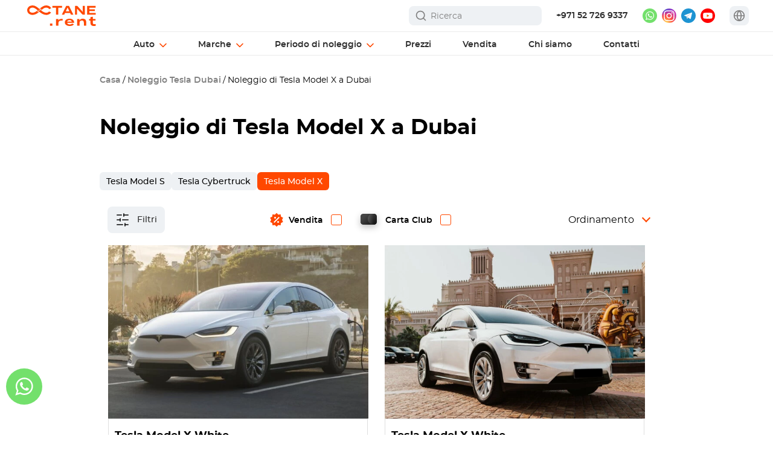

--- FILE ---
content_type: text/html; charset=UTF-8
request_url: https://octane.rent/it/rent-tesla-model-x-in-dubai/
body_size: 148044
content:
<!DOCTYPE html>
<html lang="it" prefix="og: https://ogp.me/ns#" class="no-js">
<head>
    <meta charset="UTF-8">
    <meta name="viewport" content="width=device-width">
    <meta name="viewport" content="width=device-width, initial-scale=1, minimum-scale=1, maximum-scale=5, viewport-fit=cover">
    	<style data-no-translation="" data-no-auto-translation="">img:is([sizes="auto" i], [sizes^="auto," i]) { contain-intrinsic-size: 3000px 1500px }</style>
	
<!-- Ottimizzazione per i motori di ricerca di Rank Math - https://rankmath.com/ -->
<title>Noleggio Tesla Model X a Dubai - Octane.Rent</title>
<meta name="description" content="Noleggio di una Tesla Model X a Dubai: nessun deposito, consegna 24/7 $ Miglior prezzo 250 AED (70$) al giorno ✓ Prenotazione facile online, servizio di alta qualità, assistenza clienti." data-no-translation="" data-no-auto-translation="">
<meta name="robots" content="follow, index, max-snippet:-1, max-video-preview:-1, max-image-preview:large">
<link rel="canonical" href="https://octane.rent/it/rent-tesla-model-x-in-dubai/" data-no-translation="" data-no-auto-translation="">
<meta property="og:locale" content="it_IT">
<meta property="og:type" content="website">
<meta property="og:title" content="Noleggio Tesla Model X a Dubai - Octane.Rent">
<meta property="og:description" content="Noleggio di una Tesla Model X a Dubai: nessun deposito, consegna 24/7 $ Miglior prezzo 250 AED (70$) al giorno ✓ Prenotazione facile online, servizio di alta qualità, assistenza clienti." data-no-translation="" data-no-auto-translation="">
<meta property="og:url" content="https://octane.rent/it/rent-tesla-model-x-in-dubai/">
<meta property="og:site_name" content="octane.rent" data-no-translation="" data-no-auto-translation="">
<meta property="og:updated_time" content="2025-10-23T10:28:17+04:00">
<meta property="og:image" content="https://octane.rent/wp-content/uploads/2023/11/header-tesla-model-3-white.jpg" data-no-translation="" data-no-auto-translation="">
<meta property="og:image:secure_url" content="https://octane.rent/wp-content/uploads/2023/11/header-tesla-model-3-white.jpg" data-no-translation="" data-no-auto-translation="">
<meta property="og:image:width" content="2000">
<meta property="og:image:height" content="906">
<meta property="og:image:alt" content="Noleggio di Tesla Model X a Dubai">
<meta property="og:image:type" content="image/jpeg">
<meta property="article:published_time" content="2024-04-03T11:47:27+04:00">
<meta property="article:modified_time" content="2025-10-23T10:28:17+04:00">
<meta name="twitter:card" content="summary_large_image">
<meta name="twitter:title" content="Noleggio Tesla Model X a Dubai - Octane.Rent">
<meta name="twitter:description" content="Noleggio di una Tesla Model X a Dubai: nessun deposito, consegna 24/7 $ Miglior prezzo 250 AED (70$) al giorno ✓ Prenotazione facile online, servizio di alta qualità, assistenza clienti." data-no-translation="" data-no-auto-translation="">
<meta name="twitter:image" content="https://octane.rent/wp-content/uploads/2023/11/header-tesla-model-3-white.jpg" data-no-translation="" data-no-auto-translation="">
<meta name="twitter:label1" content="Tempo di lettura">
<meta name="twitter:data1" content="9 minuti">
<!-- /Rank Math WordPress SEO plugin -->

<link rel="dns-prefetch" href="//octane.rent" data-no-translation="" data-no-auto-translation="">









<link rel="shortcut icon" type="image/x-icon" href="https://octane.rent/wp-content/themes/quattro/assets/octane_favicon.ico" data-no-translation="" data-no-auto-translation="">
<link rel="alternate" hreflang="en" href="https://octane.rent/rent-tesla-model-x-in-dubai/" data-no-translation="" data-no-auto-translation="">
<link rel="alternate" hreflang="de" href="https://octane.rent/de/rent-tesla-model-x-in-dubai/" data-no-translation="" data-no-auto-translation="">
<link rel="alternate" hreflang="ru" href="https://octane.rent/ru/rent-tesla-model-x-in-dubai/" data-no-translation="" data-no-auto-translation="">
<link rel="alternate" hreflang="nl" href="https://octane.rent/nl/rent-tesla-model-x-in-dubai/" data-no-translation="" data-no-auto-translation="">
<link rel="alternate" hreflang="ar" href="https://octane.rent/ar/rent-tesla-model-x-in-dubai/" data-no-translation="" data-no-auto-translation="">
<link rel="alternate" hreflang="fr" href="https://octane.rent/fr/rent-tesla-model-x-in-dubai/" data-no-translation="" data-no-auto-translation="">
<link rel="alternate" hreflang="it" href="https://octane.rent/it/rent-tesla-model-x-in-dubai/" data-no-translation="" data-no-auto-translation="">
<link rel="alternate" hreflang="es" href="https://octane.rent/es/rent-tesla-model-x-in-dubai/" data-no-translation="" data-no-auto-translation="">
<link rel="alternate" hreflang="pt" href="https://octane.rent/pt/rent-tesla-model-x-in-dubai/" data-no-translation="" data-no-auto-translation="">
<link rel="alternate" hreflang="da" href="https://octane.rent/da/rent-tesla-model-x-in-dubai/" data-no-translation="" data-no-auto-translation="">
<link rel="alternate" hreflang="sv" href="https://octane.rent/sv/rent-tesla-model-x-in-dubai/" data-no-translation="" data-no-auto-translation="">
<link rel="alternate" hreflang="tr" href="https://octane.rent/tr/rent-tesla-model-x-in-dubai/" data-no-translation="" data-no-auto-translation="">
<link rel="alternate" hreflang="zh" href="https://octane.rent/zh/rent-tesla-model-x-in-dubai/" data-no-translation="" data-no-auto-translation="">
<link rel="icon" href="https://octane.rent/wp-content/uploads/2023/10/octane_favicon.ico" sizes="32x32" data-no-translation="" data-no-auto-translation="">
<link rel="icon" href="https://octane.rent/wp-content/uploads/2023/10/octane_favicon.ico" sizes="192x192" data-no-translation="" data-no-auto-translation="">
<link rel="apple-touch-icon" href="https://octane.rent/wp-content/uploads/2023/10/octane_favicon.ico" data-no-translation="" data-no-auto-translation="">
<meta name="msapplication-TileImage" content="https://octane.rent/wp-content/uploads/2023/10/octane_favicon.ico">
<noscript><style data-no-translation="" data-no-auto-translation=""> .wpb_animate_when_almost_visible { opacity: 1; }</style></noscript><noscript><style id="rocket-lazyload-nojs-css" data-no-translation="" data-no-auto-translation="">.rll-youtube-player, [data-lazy-src]{display:none !important;}</style></noscript>    <link rel="preload" href="/wp-content/themes/quattro/css/fonts/Montserrat/montserrat-bold-webfont.woff2" as="font" type="font/woff2" crossorigin data-no-translation="" data-no-auto-translation="">
    <link rel="preload" as="image" fetchpriority="high" href="https://octane.rent/wp-content/uploads/2023/11/header-tesla-model-3-white.webp" type="image/webp" data-no-translation="" data-no-auto-translation="">    <script id="Cookiebot" src="https://consent.cookiebot.com/uc.js" data-cbid="c05e0f7c-2bab-4968-9f81-3404fb51ad9c" data-blockingmode="auto" type="text/javascript" class="wp-rocket-exclude" async data-cookieconsent="ignore" data-no-translation="" data-no-auto-translation=""></script>
    <!-- Google Tag Manager -->
    <script class="wp-rocket-exclude" async data-cookieconsent="ignore" data-no-translation="" data-no-auto-translation="">
        (function(w,d,s,l,i){w[l]=w[l]||[];w[l].push({'gtm.start':
                new Date().getTime(),event:'gtm.js'});var f=d.getElementsByTagName(s)[0],
            j=d.createElement(s),dl=l!='dataLayer'?'&l='+l:'';j.async=true;j.src=
            'https://www.googletagmanager.com/gtm.js?id='+i+dl;f.parentNode.insertBefore(j,f);
        })(window,document,'script','dataLayer','GTM-PC8MX68');
    </script>
    <!-- End Google Tag Manager -->
    <style class="wp-rocket-exclude" id="styles-all" data-no-translation="" data-no-auto-translation="">.online-booking-bg{position:fixed;background:rgba(0,0,0,.85);top:0;left:0;width:100%;height:100%;z-index:998;display:none}.online-booking{display:none;position:fixed;top:0;bottom:0;right:0;left:0;overflow-y:auto;opacity:0;visibility:hidden;transform:scale(.98);z-index:1000;transition:opacity 0.3s ease,transform 0.3s ease,visibility 0.3s ease;border-radius:12px;width:100%;height:100%}.online-booking span{direction:ltr}.online-booking.active{opacity:1;visibility:visible;transform:scale(1);padding:60px 0}.online-booking-content{background:#fff;border-radius:12px;padding:40px 50px;min-width:1000px;max-width:1000px;height:auto;min-height:710px;position:relative;margin:auto}.online-booking-content.error-content{min-width:700px;max-width:700px;min-height:430px}.online-booking-content-car{display:flex;flex-direction:row;flex-wrap:nowrap}.online-booking-content .loader-wrap{display:block;border-radius:12px}.online-booking-close{width:40px;height:40px;position:absolute;right:-55px;top:-15px;cursor:pointer}.online-booking-center{min-width:100%}.online-booking-left{flex:2;min-width:490px;max-width:490px;margin-right:60px}.online-booking .breadcrumbs{margin-bottom:15px;display:flex;height:20px;align-items:center;gap:9px}html[lang="ar"] .online-booking .breadcrumbs{direction:rtl}.online-booking .breadcrumbs .breadcrumb-item{font-size:14px;font-style:normal;font-weight:600;line-height:normal;color:#818181}.online-booking .breadcrumbs .breadcrumb-item.active{color:var(--pix-orange);cursor:pointer}.online-booking .breadcrumbs .breadcrumb-item.pointer{cursor:pointer}html[lang="ar"] .online-booking .breadcrumbs svg{transform:rotate(180deg)}.online-booking .car-title{font-size:36px;font-weight:800;margin-bottom:10px;line-height:1.2em;color:var(--pix-text-gray)}.online-booking .rental-dates{margin-bottom:30px;display:flex;align-items:center}html[lang="ar"] .online-booking .rental-dates{direction:rtl}.online-booking .rental-dates .calendar-icon{background-color:#F6F7F8;min-width:36px;max-width:36px;height:36px;border-radius:50%;display:flex;justify-content:center;align-items:center}.online-booking .rental-dates .calendar-icon svg{margin-top:-2px}.online-booking .rental-dates .calendar-dates{font-size:14px;margin-left:8px;font-weight:500;color:#0F0F0F}.online-booking .rental-dates .calendar-dates i{font-family:monospace}.online-booking .section{margin-bottom:10px;margin-top:30px}.online-booking .section .section-title{font-size:22px;line-height:normal;font-weight:800;margin-bottom:13px;color:var(--pix-text-gray)}.online-booking .info-table{display:flex;padding:18px 16px;flex-direction:column;align-items:flex-start;gap:16px;align-self:stretch;border:1px solid var(--pix-grey-border);border-radius:8px;overflow:hidden;transition:max-height 0.4s ease}html[lang="ar"] .online-booking .info-table{direction:rtl}.info-table.expanded{max-height:1000px}.online-booking .info-table .car-field{display:flex;line-height:initial;margin-top:10px;width:100%}.online-booking .characteristics .car-field:nth-child(n+3){display:none}.online-booking .info-table .car-field:first-child{margin-top:0}.online-booking .info-table .car-field:last-child{color:var(--pix-text-gray)}.online-booking .info-table .car-field div:first-child{color:#818181;font-weight:500}.online-booking .info-table .car-field .line{margin:0 10px;height:15px;flex:1;border-bottom:1px dashed var(--pix-grey-border);min-width:30px}.online-booking .info-table .car-field div:last-child{text-align:right;font-weight:500;color:var(--pix-text-gray)}html[lang="ar"] .online-booking .info-table .car-field div:last-child{text-align:left}.online-booking .more-info{margin-top:12px;background:none;border:none;color:#818181;cursor:pointer;font-size:14px;line-height:150%;margin-left:auto;display:table}.online-booking .more-info span{border-bottom:1px dashed #818181;padding-bottom:1px}.online-booking .more-info span:hover{border-bottom:1px dashed #fff}.online-booking .more-info svg{margin-left:8px}.online-booking .more-info.active svg{transform:rotate(-180deg)}.online-booking .online-booking-right{flex:1;min-width:280px;display:flex;flex-direction:column;gap:16px}html[lang="ar"] .online-booking .online-booking-right{direction:rtl}.online-booking .car-image{width:100%;height:225px;border-radius:8px;overflow:hidden}.online-booking .car-image img{width:100%;height:100%;object-fit:cover}.online-booking .rental-cost{margin-top:30px;font-size:16px;display:flex;flex-direction:column}.rental-cost-title{font-size:22px;font-style:normal;font-weight:800;line-height:normal;margin-bottom:5px}.online-booking .rental-line{display:flex;padding:15px 0;align-items:flex-start;flex-wrap:nowrap;align-self:stretch;border-bottom:1px solid var(--pix-grey-border);font-weight:600;color:var(--pix-text-gray)}.online-booking .options-line{padding:15px 0;border-bottom:1px solid var(--pix-grey-border)}.online-booking .options-line-title{color:var(--pix-text-gray);font-weight:600;font-size:16px}.online-booking .option-line{display:flex;justify-content:space-between;align-items:flex-start;flex-wrap:wrap;padding:5px 0;font-size:16px}.online-booking .line{margin:0 15px;height:18px;flex:1;border-bottom:1px dashed var(--pix-grey-border)}.online-booking .option-line span:first-child{color:#818181;font-style:normal;font-weight:500;line-height:1.4em;max-width:66%}.online-booking .option-line span:nth-last-child(2){color:var(--pix-text-gray);font-weight:500;padding-right:5px}html[lang="ar"] .online-booking .option-line span:nth-last-child(2){padding-right:0;padding-left:5px}.online-booking .option-line span:last-child{color:var(--pix-text-gray);font-weight:500}.online-booking .options-line.delivery .option-line span{line-height:normal;font-weight:500}.online-booking .rental-line .date-interval{color:#818181;font-style:normal;font-weight:500;line-height:1.4em}.online-booking .rental-line .date-interval i{font-family:monospace}.online-booking .rental-line>span:last-child{text-align:right;white-space:nowrap}.online-booking .rental-line.date-info span:nth-last-child(2){margin-left:auto;padding-right:5px}html[lang="ar"] .online-booking .rental-line.date-info span:nth-last-child(2){margin-left:0;margin-right:auto;padding-right:0;padding-left:5px}.online-booking .total-price{margin:18px 0 15px;line-height:1.3em;display:flex;justify-content:space-between}.online-booking .total-price span:first-child{font-weight:600;color:var(--pix-text-gray);font-size:16px}.online-booking .total-price span:not(:first-child){font-size:28px;font-weight:800;text-align:right;color:#263141;white-space:nowrap}.online-booking .total-price span:nth-child(2){margin-left:auto;padding-right:8px}html[lang="ar"] .online-booking .total-price span:nth-child(2){margin-left:0;margin-right:auto;padding-right:0;padding-left:8px}.online-booking .rental-line.small{padding:25px 0 10px;border-bottom:0;gap:12px;flex-wrap:wrap}.online-booking .rental-line-small{min-width:100%;display:flex;justify-content:space-between;align-items:flex-start;gap:5px;align-self:stretch;font-weight:500;line-height:150%;font-size:14px}.online-booking .rental-line-small .line{height:15px}.online-booking .rental-line-small span:first-child{color:#777}.online-booking .rental-line-small span:last-child{color:var(--pix-text-gray)}.online-booking .rental-line #tax-price{margin-left:auto;white-space:nowrap;padding-right:5px}html[lang="ar"] .online-booking .rental-line #tax-price{margin-left:0;margin-right:auto;padding-right:0;padding-left:5px}.online-booking .rental-cost-note{padding-left:30px;background:url(/wp-content/plugins/online-booking/images/exclamation.svg) left top no-repeat;font-size:14px;color:#818181;line-height:150%;margin-bottom:5px}html[lang="ar"] .online-booking .rental-cost-note{background:url(/wp-content/plugins/online-booking/images/exclamation.svg) right top no-repeat;padding-left:0;padding-right:30px}.online-booking .continue-btn{background:var(--pix-main-color);color:#fff;font-size:14px;font-style:normal;font-weight:800;border:none;border-radius:6px;cursor:pointer;display:flex;height:44px;padding:4px 0;justify-content:center;align-items:center;align-self:stretch;transition:0.3s ease}.online-booking .continue-btn.disabled{background:#2D2D2D;opacity:.3;cursor:default}.online-booking .continue-btn:not(.disabled):hover{box-shadow:1px 1px 10px 4px rgba(0,0,0,.1)}.online-booking .car-is-not-available{display:flex;flex-wrap:nowrap;background-color:#FEF5EB;padding:30px 40px;gap:50px;margin-top:20px;border-radius:15px}html[lang="ar"] .online-booking .car-is-not-available{direction:rtl}.online-booking .car-is-not-available .car-img{min-width:146px;max-width:146px;height:94px;border-radius:10px;overflow:hidden;display:flex;align-items:center}.online-booking .car-is-not-available .car-img img{width:100%;height:100%;object-fit:cover}.online-booking .car-is-not-available .dates-period{display:flex;flex-wrap:wrap;font-weight:800;font-size:18px;margin-bottom:10px;margin-left:-3px;color:var(--pix-orange);padding-top:3px}.online-booking .car-is-not-available .dates-period svg{margin-right:10px}html[lang="ar"] .online-booking .car-is-not-available .dates-period svg{margin-right:0;margin-left:10px}.online-booking .car-is-not-available .dates-period span{padding-top:3px}.online-booking .car-is-not-available .dates-period .not-available-str{min-width:100%;padding-left:38px;font-weight:800!important}.online-booking .car-is-not-available .dates-and-car-title div:not(:first-child){font-weight:500}.online-booking .car-is-not-available .dates-and-car-title{line-height:1.5em;color:var(--pix-text-gray)}a[data-id="whatsapp"] svg{margin-right:3px}.online-booking .custom-datepicker{top:55px}.online-booking .dates-and-title{flex:1;border-radius:8px;border:1px solid #fff;background:url(/wp-content/themes/quattro/images/date.svg) 12px center no-repeat #EEF1F4;padding:0 40px 0 42px;color:var(--pix-text-gray);display:flex;flex-wrap:nowrap;position:relative;cursor:pointer;overflow:hidden;height:45px}html[lang="ru"] .online-booking .dates-and-title{padding:0 38px 0 40px}html[lang="ar"] .online-booking .dates-and-title{background:url(/wp-content/themes/quattro/images/date.svg) 96% center no-repeat #EEF1F4;padding:0 44px;direction:rtl;order:2}.online-booking .dates-and-title:after{content:"";height:100%;width:38px;position:absolute;right:0;vertical-align:top;-webkit-transition:color .33s,transform .33s;transition:color .33s,transform .33s;background:url(/wp-content/themes/quattro/images/arrow-down.svg) center no-repeat #EEF1F4;top:0}html[lang="ar"] .online-booking .dates-and-title:after{right:auto;left:13px}.online-booking .dates-wrap{display:flex;flex-wrap:nowrap}.online-booking .dates{position:relative}.online-booking .dates:not(.ranges){display:flex;flex-direction:row;align-items:flex-end;position:relative;gap:10px}.online-booking .dates .dates-title{display:flex;position:relative;font-size:14px;line-height:1em;font-weight:700;color:var(--pix-text-gray);margin-bottom:5px;align-items:center}html[lang="ar"] .online-booking .dates .dates-title{text-align:right;direction:rtl}.online-booking .dates .slash{padding:0 5px;display:flex;align-items:center}.online-booking .dates input{position:absolute;left:0;top:0;width:100%;height:100%;opacity:0;display:none}.online-booking .dates .date-start,.online-booking .dates .date-end{position:relative;display:flex;flex-wrap:nowrap;flex-direction:row;align-items:center;font-size:14px;line-height:14px;font-weight:500;cursor:pointer;height:100%}html[lang="ar"] .online-booking .dates .date-start,html[lang="ar"] .online-booking .dates .date-end{justify-content:flex-end}.online-booking .dates .dates-wrap span{margin-top:3px;letter-spacing:-.2px}html:not([lang="en"]) .online-booking .dates .dates-wrap span{letter-spacing:-.3px}html[lang="ru"] .online-booking .dates .dates-wrap span{letter-spacing:-.45px}html[lang="ar"] .online-booking .dates span{direction:rtl}.online-booking .errors:not(.notes) .error{margin-top:15px;margin-bottom:10px;font-family:var(--pix-main-font);font-size:16px;line-height:16px;color:red;font-weight:500}.online-booking .errors.notes .error{padding-left:30px;background:url(/wp-content/plugins/online-booking/images/exclamation.svg) left top no-repeat;font-size:14px;color:#818181;line-height:22px;margin-top:10px}html[lang="ar"] .online-booking .errors.notes .error{background:url(/wp-content/plugins/online-booking/images/exclamation.svg) right top no-repeat;padding-left:0;padding-right:30px}.online-booking input[type="date"]::-webkit-calendar-picker-indicator{background:transparent;bottom:0;color:transparent;cursor:pointer;height:auto;left:0;position:absolute;right:0;top:0;width:auto}.online-booking .dates-and-title .calendar-dates{position:relative;display:flex;flex-wrap:nowrap;flex-direction:row;align-items:center;height:45px;font-size:14px;line-height:14px;font-weight:500;cursor:pointer;color:#0F0F0F}.online-booking .dates-and-title .calendar-dates span{margin:0}.online-booking .dates-and-title .calendar-dates span:first-child{padding-right:4px}.online-booking .dates-and-title .calendar-dates span:last-child{padding-left:4px}.online-booking .dates-and-title .calendar-dates i{font-family:monospace;padding:0 3px}.online-booking .alternative-dates-title{font-weight:800;font-size:22px;margin-top:20px}.online-booking .alternative-dates .error{color:#d35400;font-weight:600;margin-bottom:.5rem}.online-booking .dates-options{display:flex;flex-direction:column}.online-booking .alternative-dates .date-option{border:1px solid #EBEBEB;border-radius:8px;padding:14px 12px;font-size:13px;font-weight:500;cursor:pointer;display:flex;align-items:center;flex-wrap:nowrap;height:45px;margin-top:10px}.online-booking .alternative-dates .date-option div:not(.checkbox){padding-top:2px}.online-booking .alternative-dates .date-option div:last-child{color:#818181;font-size:13px;padding-left:5px}html[lang="ar"] .online-booking .alternative-dates .date-option{direction:rtl}.online-booking .alternative-dates .date-option.active{border:1px solid var(--pix-orange);font-size:14px}.online-booking .alternative-dates .date-option .checkbox{margin-right:11px;display:flex;justify-content:center;align-items:center;opacity:1;border:1px solid #2D2D2D;position:relative;min-width:16px;max-width:16px;height:16px;border-radius:50%}html[lang="ar"] .online-booking .alternative-dates .date-option .checkbox{margin-left:11px;margin-right:0}.online-booking .alternative-dates .date-option.active .checkbox{border:1px solid var(--pix-orange)}.online-booking .alternative-dates .date-option .checkbox:after{content:"";width:8px;height:8px;background-color:var(--pix-orange);border-radius:50%;opacity:0}.online-booking .alternative-dates .date-option.active .checkbox:after{opacity:1}.online-booking .alternative-dates .date-option label{cursor:pointer;margin:0}.online-booking .change-dates{background:var(--pix-main-color);color:#fff;font-size:14px;font-style:normal;font-weight:800;border:none;border-radius:6px;cursor:pointer;display:flex;min-width:100px;max-width:100px;height:44px;line-height:normal;text-align:center;padding:4px 25px;justify-content:center;align-items:center;transition:0.3s ease}.online-booking .ranges .change-dates{min-width:100%;max-width:100%;margin-top:20px;transition:0s ease}.online-booking .time-picker{height:100%;margin-left:5px;white-space:nowrap;letter-spacing:-.2px}html:not([lang="en"]) .online-booking .time-picker{letter-spacing:-.3px}html[lang="ar"] .online-booking .time-picker{margin-left:0;margin-right:8px}.online-booking .time-selected{display:flex;align-items:center;width:100%;height:100%;cursor:pointer;background-color:transparent;border-radius:4px}.online-booking .time-label{margin-top:3px}.online-booking .date-wrap .arrow{display:none}.online-booking .time-dropdown{position:absolute;top:100%;left:0;right:0;border:1px solid #ccc;background:#fff;z-index:10;display:none;max-height:200px;overflow-y:auto;border-radius:4px}.online-booking .time-option{padding:10px;cursor:pointer}.online-booking .time-option:hover{background-color:#f0f0f0}.online-booking .time-picker.open .time-dropdown{display:block}.online-booking .time-picker.open .arrow{transform:rotate(180deg)}.crm-no-response{font-weight:500;margin-top:20px;line-height:22px;display:none}.online-booking .message-us{display:flex;border-radius:15px;white-space:normal;background-color:#F5F5F5;flex-direction:column;flex:1;padding:25px 30px;align-items:center}.online-booking .message-us-title{font-size:16px;line-height:1.2em;font-weight:800;text-align:center}.online-booking .message-us-description{margin-top:8px;font-size:14px;font-weight:500;line-height:150%;text-align:center;color:#818181}.online-booking .message-us a[data-id="whatsapp"],.online-booking .message-us-long-lease a[data-id="whatsapp"]{margin-top:15px;width:100%;max-width:240px;height:44px;color:white!important;font-size:14px;font-weight:800;border-radius:8px;background:linear-gradient(180deg,#61D76A 0%,#40CA4B 100%);display:flex;align-items:center;justify-content:center;flex-wrap:wrap;line-height:initial;order:1}.online-booking .message-us-long-lease{display:flex;flex-wrap:nowrap;align-items:flex-end}html[lang="ar"] .online-booking .message-us-long-lease{direction:rtl}.online-booking .message-us-long-lease .message-us-title{text-align:left;font-size:22px}html[lang="ar"] .online-booking .message-us-long-lease .message-us-title{text-align:right}.online-booking .message-us-long-lease .message-us-description{text-align:left;font-size:16px;padding-right:15px;color:var(--pix-text-gray)}html[lang="ar"] .online-booking .message-us-long-lease .message-us-description{text-align:right;padding-right:0;padding-left:15px}.online-booking .keep-this-car{margin-top:60px}.online-booking .keep-this-car-title{font-weight:700;font-size:28px;line-height:1em;color:var(--pix-text-gray)}.online-booking .keep-this-car-info{font-weight:500;font-size:16px;line-height:1.5em;margin-top:10px;color:var(--pix-text-gray)}.online-booking .next-available-periods{display:flex;flex-wrap:nowrap;flex-direction:row;align-items:flex-start;gap:60px}.online-booking .next-available-periods .info-and-dates{flex:0 0 440px}.online-booking .next-available-periods-title{margin-top:30px;font-weight:700;font-size:22px;line-height:1em;color:var(--pix-text-gray);margin-bottom:10px}.similar-cars-block{margin-top:60px}.similar-cars-info{max-width:668px}html[lang="ar"] .similar-cars-info{margin-left:auto}.similar-cars-info div:first-child{font-weight:700;font-size:28px;line-height:1em;color:var(--pix-text-gray)}.similar-cars-info div:last-child{font-weight:500;font-size:16px;line-height:1.5em;margin-top:10px;color:var(--pix-text-gray)}.similar-cars-title-wrap{margin-top:30px;display:flex;align-items:center;justify-content:space-between;flex-direction:row}.similar-cars-title{font-weight:700;font-size:22px;line-height:22px;padding-right:30px;color:var(--pix-text-gray)}.similar-cars-title span:not(:first-child){color:var(--pix-orange)}.similar-cars-title-wrap a{color:var(--pix-orange)!important;font-size:18px;font-weight:600;display:flex;align-items:center;justify-content:space-between;flex-direction:row;margin-right:100px;white-space:nowrap}.similar-cars-title-wrap a span{padding-top:2px}.similar-cars-title-wrap a svg{margin-left:13px}.similar-cars-block .cars-list{margin-top:10px;display:grid;gap:30px 40px;grid-template-columns:repeat(3,1fr)}.similar-cars-block .car .image{width:100%;height:156px;overflow:hidden;border-radius:8px}.similar-cars-block .car .image img{width:100%;height:100%;object-fit:cover}.similar-cars-block .car .name{font-size:18px;font-weight:800;line-height:normal;margin-top:15px;color:var(--pix-text-gray)}.similar-cars-block .car .pix-sale-box-price{color:var(--pix-text-gray);font-weight:600;margin-top:6px}.similar-cars-block .car .price span:not(:last-child){color:var(--pix-orange)}.similar-cars-block .owl-nav{position:absolute;top:-44px;right:0;display:flex;flex-direction:row;flex-wrap:nowrap;justify-content:space-between}.similar-cars-block .owl-nav button{min-width:28px;max-width:28px;height:28px}.similar-cars-block .owl-nav button span{display:none}.similar-cars-block .owl-nav button.owl-prev{margin-right:10px}.similar-cars-block .owl-nav button.owl-prev.disabled,.similar-cars-block .owl-nav button.owl-next.disabled{opacity:.7;cursor:default}.owl-carousel.cars-list .owl-nav button.owl-prev{background:url(/wp-content/themes/quattro/images/arrow-left-grey.svg) left center no-repeat}.owl-carousel.cars-list .owl-nav button.owl-next{background:url(/wp-content/themes/quattro/images/arrow-right-grey.svg) left center no-repeat}.online-booking .additional-options{margin-top:50px}.online-booking .additional-options-title{font-size:24px;font-weight:700;margin-bottom:15px;color:var(--pix-text-gray)}.online-booking .option-card{display:flex;background-color:#E3F6CF;padding:10px 30px 20px;border-radius:10px;margin-bottom:10px}.option-card.disabled{background-color:rgba(238,241,244,.7)}.online-booking .icon{min-width:70px;max-width:70px;height:70px;margin-right:5px;margin-left:-10px}.online-booking .icon.no-deposit{background:url(/wp-content/plugins/online-booking/images/no-deposit.svg) center no-repeat}.online-booking .icon.octane-shield{background:url(/wp-content/plugins/online-booking/images/octane-shield.svg) center no-repeat}.online-booking .icon.octane-freedom{background:url(/wp-content/plugins/online-booking/images/octane-freedom.svg) center no-repeat}.online-booking .icon.child-seat{background:url(/wp-content/plugins/online-booking/images/child-seat.svg) center no-repeat}.online-booking .icon.additional-driver{background:url(/wp-content/plugins/online-booking/images/additional-driver.svg) center no-repeat}.online-booking .option-content{flex-grow:1}.online-booking .option-header{display:flex;align-items:center;justify-content:space-between;line-height:1em;margin-top:7px}.online-booking .option-title{font-weight:600;font-size:16px;color:var(--pix-text-gray)}.online-booking .option-price{font-weight:700;margin-left:auto;margin-right:20px;color:var(--pix-text-gray);white-space:nowrap}.online-booking .option-text{font-size:14px;margin-top:8px;font-weight:500;line-height:150%;color:var(--pix-text-gray)}.online-booking .option-text *{font-size:14px;line-height:150%}.online-booking .option-text-detail{display:none}.online-booking .option-card.disabled .option-text{opacity:.5}.online-booking .option-subtitle{font-size:14px;margin-top:10px;font-weight:700;color:var(--pix-text-gray)}.online-booking .option-list{font-size:14px;margin-top:6px}.online-booking .option-list>div{margin-bottom:6px}.online-booking .option-list>div strong{font-size:14px;color:var(--pix-text-gray);display:block}.online-booking .more-info-option{height:16px;font-size:13px;color:#4F5B44;line-height:1em;text-decoration:none;margin-top:8px;display:flex;align-items:center;flex-wrap:nowrap;cursor:pointer}.online-booking .more-info-option span{border-bottom:1px dashed #4F5B44;display:inline-block}.online-booking .more-info-option i{background:url(/wp-content/plugins/online-booking/images/arrow-down.svg) right center no-repeat;min-width:16px;max-width:16px;height:16px;margin-left:6px}.online-booking .more-info-option.active i{transform:rotate(-180deg)}.online-booking .option-card.disabled .more-info-option i{background:url(/wp-content/plugins/online-booking/images/arrow-down-grey.svg) right center no-repeat}.online-booking .switch{position:relative;display:inline-block;width:40px;height:22px;margin-bottom:0}.online-booking .switch input{opacity:0;width:0;height:0}.online-booking .slider{position:absolute;cursor:pointer;height:auto;top:0;left:0;right:0;bottom:0;background-color:#ccc;border-radius:34px;transition:0.4s}.online-booking .slider:before{position:absolute;content:"";height:18px;width:18px;left:2px;bottom:2px;background-color:#fff;border-radius:50%;transition:0.4s}.online-booking input:checked+.slider{background-color:#44A222}.online-booking input:checked+.slider:before{transform:translateX(18px)}.online-booking .controls{display:flex;flex-wrap:nowrap;align-items:center;margin-top:7px;height:20px}.online-booking .controls button{width:20px;height:100%;border-radius:50%;cursor:pointer;display:flex;align-items:center;justify-content:center}.online-booking .controls button svg{min-width:40px;height:40px;margin-top:8px}.online-booking .controls span{width:24px;height:100%;text-align:center;margin:0 6px;line-height:20px}.option-card[data-code="additional-driver"] .more-info-option{margin-top:14px}.booking-form .section-details{margin-bottom:20px}.booking-form .section-title-wrap{display:flex;flex-wrap:nowrap;justify-content:space-between}html[lang="ar"] .booking-form .section-title-wrap{direction:rtl}.booking-form .section-title{font-size:22px;font-weight:700;margin-bottom:15px}.booking-form .section-address{padding-left:26px;height:24px;background:url(/wp-content/plugins/online-booking/images/map.svg) left center no-repeat;font-weight:600;white-space:nowrap;word-break:break-all;padding-right:10px}.booking-form .dropdown-block{background:#EEF1F4;padding:12px 16px;border-radius:8px;margin-bottom:15px}html[lang="ar"] .booking-form .dropdown-block{direction:rtl}.booking-form .dropdown-label{display:block;color:#818181;font-size:12px;margin-bottom:0}.booking-form .dropdown-wrapper{position:relative;background:#f0f2f5;padding:0;cursor:pointer;border:1px solid transparent;outline:none;line-height:normal}.booking-form .dropdown-selected{display:flex;justify-content:space-between;align-items:center}.booking-form .dropdown-title{font-weight:500;font-size:14px}.booking-form .dropdown-price{margin-left:auto;margin-right:5px;display:flex;flex-wrap:nowrap;align-items:center;white-space:nowrap}html[lang="ar"] .booking-form .dropdown-selected .dropdown-price{margin-left:30px;margin-right:auto}html[lang="ar"] .booking-form .dropdown-list .dropdown-price{margin-left:6px;margin-right:auto}.booking-form .dropdown-price span:first-child{font-weight:700;font-size:14px}html[lang="ar"] .booking-form .dropdown-price span:first-child{padding-left:5px}.booking-form .dropdown-price span:first-child span{padding-left:5px}html[lang="ar"] .booking-form .dropdown-price span:first-child span{padding-left:0;padding-right:5px}.booking-form .dropdown-selected .dropdown-price{margin-right:20px}html[lang="ar"] .booking-form .dropdown-selected .dropdown-price{margin-right:0;margin-left:30px}.dropdown-price-info{position:relative;display:inline-block}.dropdown-price-info i{display:block;min-width:20px;max-width:20px;height:20px;margin-left:6px;margin-top:-4px;background:url(/wp-content/plugins/online-booking/images/info.svg) center no-repeat}.dropdown-price-info-text{display:none;position:absolute;bottom:120%;max-width:280px;min-width:250px;background-color:#fff;color:#000;border:1px solid #ccc;padding:12px 22px 12px 16px;border-radius:8px;box-shadow:0 4px 12px rgba(0,0,0,.15);z-index:100;font-size:14px;white-space:normal}html[lang="ar"] .dropdown-price-info-text{text-align:right!important}.dropdown-price-info-text .close-btn{display:none;position:absolute;top:0;right:0;cursor:pointer;font-weight:700;font-size:24px;padding:0 8px}.booking-form .dropdown-arrow{background:url(/wp-content/plugins/online-booking/images/arrow-down-orange.svg) center no-repeat;min-width:20px;max-width:20px;height:21px;margin-top:-22px}html[lang="ar"] .booking-form .dropdown-arrow{position:absolute;left:0}.booking-form .dropdown-list{display:none;position:absolute;top:100%;left:0;width:calc(100% + 32px);margin-left:-16px;margin-top:4px;background:#fff;border:1px solid #ddd;border-radius:8px;z-index:10;list-style:none;padding:0;box-shadow:0 4px 10px rgba(0,0,0,.1)}.booking-form .dropdown-list li{padding:10px 16px;cursor:pointer;font-size:14px;display:flex;flex-wrap:nowrap;justify-content:space-between}.booking-form .section-item{background:#EEF1F4;padding:12px 16px;border-radius:8px;margin-bottom:15px;position:relative}.booking-form .section-item.time-block,.booking-form .section-item.time-block *{cursor:pointer}.booking-form .section-item.time-block:before{content:"";position:absolute;left:0;width:100%;bottom:0;background:#EEF1F4;border-radius:8px;height:100%;z-index:1}.booking-form .section-item.time-block:after{content:"";position:absolute;left:0;width:100%;bottom:-3px;background:rgb(255,153,0);border-radius:8px;height:100%}.booking-form .section-item.time-block .arrow{background:url(../../../../../../plugins/online-booking/images/arrow-down-orange.svg) center no-repeat;min-width:20px;max-width:20px;height:21px;position:absolute;right:16px;top:50%;margin-top:-10px;z-index:1;cursor:pointer}html[lang="ar"] .booking-form .section-item.time-block .arrow{right:auto;left:16px}.booking-form .section-item.time-block .dropdown-list{margin-left:0;width:100%;top:75%;flex-wrap:wrap}.booking-form .section-item.time-block .time-dropdown li{padding:3px 16px;min-width:33%;max-width:33%}.booking-form .section-item label{display:block;position:relative;color:#818181;font-size:12px;z-index:1;line-height:1.2em}.booking-form .section-item input{display:block;border:0;width:100%;background-color:transparent;font-size:14px;line-height:16px}html[lang="ar"] .booking-form .section-item input{text-align:right}.booking-form .section-item input[type="range"]{position:absolute;left:6px;bottom:-3px;z-index:1}.booking-form .section-item .time{font-size:14px;line-height:16px;position:relative;z-index:1}.booking-form .section-item .time-slider{width:calc(100% - 12px);-webkit-appearance:none;appearance:none;--green-start:33.333%;--green-end:91.666%;background:linear-gradient(to right,rgb(255,153,0) 0%,rgb(255,153,0) var(--green-start),#3CBA54 var(--green-start),#3CBA54 var(--green-end),rgb(255,153,0) var(--green-end),rgb(255,153,0) 100%);height:3px;border-radius:8px;outline:none}.booking-form .section-item .time-slider::-webkit-slider-thumb{-webkit-appearance:none;appearance:none;width:16px;height:16px;background:var(--pix-orange);border-radius:50%;cursor:pointer;border:2px solid #fff}.booking-form .section-item .time-slider::-moz-range-thumb{width:16px;height:16px;background:var(--pix-orange);border-radius:50%;cursor:pointer}.booking-form .section-item.time-block>span{position:absolute;z-index:1;right:16px;bottom:12px;line-height:1em}html[lang="ar"] .booking-form .section-item.time-block span:last-child{right:auto;left:16px}.booking-form .section-item.telegram_nickname-input-wrap:before{content:"@";position:absolute;left:14px;top:6px;color:#2D2D2D}html[lang="ar"] .booking-form .section-item.telegram_nickname-input-wrap:before{left:auto;right:14px}.booking-form .section-item.telegram_nickname-input-wrap input{padding-left:25px}html[lang="ar"] .booking-form .section-item.telegram_nickname-input-wrap input{padding-left:0;padding-right:25px}.booking-form .section-summary{background:#F5F5F5;padding:23px 30px;margin-top:12px;border-radius:15px}.booking-form .section-summary-title{font-size:16px;font-style:normal;font-weight:800;padding-left:0}.booking-form .section-summary>div:not(.section-summary-title){padding-left:30px;font-size:14px;font-weight:500;margin-top:4px;background-position:left top!important}html[lang="ar"] .booking-form .section-summary>div:not(.section-summary-title){direction:rtl;background-position:right center!important;padding-left:0;padding-right:30px}.booking-form .time-note,.booking-form .return-time-note{padding-left:30px;background:url(/wp-content/plugins/online-booking/images/exclamation.svg) left top no-repeat;font-size:14px;color:#818181;line-height:150%;margin-bottom:18px}.booking-form .time-note a,.booking-form .return-time-note a{color:var(--pix-orange);text-decoration:none;border-bottom:1px dashed var(--pix-orange);display:table;line-height:1em}.booking-form .time-note a .time,.booking-form .return-time-note a .time{padding-left:5px}.booking-form .section-summary .location{background:url(/wp-content/plugins/online-booking/images/map.svg) no-repeat}.booking-form .section-summary .date{background:url(/wp-content/plugins/online-booking/images/calendar.svg) no-repeat;display:flex}.booking-form .section-summary .date span:nth-child(2){padding-left:5px}html[lang="ar"] .booking-form .section-summary .date span:nth-child(2){padding-right:5px}.booking-form .section-summary .note{background:url(/wp-content/plugins/online-booking/images/coin.svg) no-repeat;font-weight:800!important}.booking-form .return-details{margin-top:40px}.booking-form .driver-details{margin-top:40px}.booking-form .phone-input-wrap{min-height:62px;display:flex;align-items:center;position:relative;z-index:2;flex-wrap:wrap}html[lang="ar"] .booking-form .phone-input-wrap{justify-content:flex-end}.booking-form .driver-details .iti__country{font-size:14px}.booking-form .driver-details .iti__country-list{width:230px!important}.booking-form .driver-details .iti__flag-container{border-bottom:0!important;margin-left:-9px}.booking-form .driver-details .iti--allow-dropdown input{border:0;margin-top:3px!important;height:28px}html[lang="ar"] .booking-form .driver-details .iti--allow-dropdown input{max-width:105px;text-align:left}.booking-form .driver-details .iti--allow-dropdown input::-webkit-input-placeholder{color:#818181!important}.booking-form .driver-details .iti--allow-dropdown input::-moz-placeholder{color:#818181!important}.booking-form .driver-details .iti--allow-dropdown input:-ms-input-placeholder{color:#818181!important}.booking-form .driver-details .iti--allow-dropdown input::-ms-input-placeholder{color:#818181!important}.booking-form .driver-details .iti--allow-dropdown input::placeholder{color:#818181!important}.booking-form .iti--separate-dial-code .iti__selected-dial-code{margin-top:4px}.booking-form .iti__arrow{margin-top:4px}.booking-form .section-item-messengers{margin-bottom:25px}.booking-form .messengers-note{color:#818181;font-size:14px;line-height:150%}.booking-form .messenger-select{margin-top:10px;display:flex;flex-wrap:nowrap;gap:10px}html[lang="ar"] .booking-form .messenger-select{justify-content:flex-end}.booking-form .messenger{height:44px;display:flex;flex-wrap:nowrap;align-items:center;border:1px solid #EBEBEB;padding:4px 12px;border-radius:8px;cursor:pointer;font-size:14px;font-weight:600;color:var(--pix-text-gray)}.booking-form .messenger .radio{min-width:16px;max-width:16px;height:16px;border-radius:50%;border:1px solid #2D2D2D;position:relative;margin-right:8px}.booking-form .messenger.active{border:1px solid var(--pix-orange)}.booking-form .messenger.active .radio{border:1px solid var(--pix-orange)}.booking-form .messenger.active .radio:before{content:"";position:absolute;width:8px;height:8px;border-radius:50%;background-color:var(--pix-orange);left:50%;top:50%;margin-left:-4px;margin-top:-4px}.booking-form .section-item-messengers input{display:none}.booking-form .section-item.addition-info{padding:12px 16px 0}.booking-form textarea{width:100%;min-height:16px;height:16px;max-height:250px;min-width:100%;max-width:100%;background-color:transparent;border:0;font-size:14px;line-height:16px}html[lang="ar"] .booking-form textarea{text-align:right}.booking-form .section-item.addition-info .error-message{margin:-5px 0 0;padding-bottom:10px}html[lang="ar"] .booking-form .checkboxes{direction:rtl}.booking-form .checkboxes label{display:flex;flex-wrap:nowrap;align-items:flex-start;margin:12px 0 0 0;font-size:14px;cursor:pointer;line-height:1.4em;pointer-events:none}.booking-form .checkboxes label a{color:var(--pix-orange);text-decoration:underline}.booking-form .checkboxes label span{pointer-events:auto}.booking-form .checkboxes input[type="checkbox"]{display:none}.booking-form .checkboxes .checkmark{min-width:18px;max-width:18px;height:18px;background-color:transparent;border-radius:3px;margin-right:12px;border:1px solid var(--pix-orange)}html[lang="ar"] .booking-form .checkboxes .checkmark{margin-left:12px;margin-right:0}.booking-form .checkboxes label.active .checkmark{background-color:var(--pix-orange)}.booking-form .checkboxes label.active .checkmark{background:url(/wp-content/plugins/online-booking/images/check.svg) center no-repeat var(--pix-orange)}.booking-form .error-message{min-width:100%;display:block;color:red;font-size:12px;margin-top:3px;font-weight:600}.booking-form .checkboxes-note{margin-top:10px;font-size:12px;line-height:1.2em}.payment-options-wrap{margin-top:20px}.payment-options-title{font-size:22px;font-style:normal;font-weight:800;color:var(--pix-text-gray)}.payment-options{margin-top:16px;display:flex;flex-wrap:nowrap;gap:10px}.payment-option{height:44px;display:flex;flex-wrap:nowrap;align-items:center;border:1px solid #EBEBEB;padding:4px 12px;border-radius:8px;cursor:pointer;font-size:14px;font-weight:600;line-height:normal;text-align:left;color:var(--pix-text-gray)}html[lang="ru-RU"] .payment-option{font-size:13px}.payment-option .radio{min-width:16px;max-width:16px;height:16px;border-radius:50%;border:1px solid #2D2D2D;position:relative;margin-right:8px;color:var(--pix-text-gray)}html[lang="ar"] .payment-option.radio{margin-right:0;margin-left:8px}.payment-option.active{border:1px solid var(--pix-orange)}.payment-option.active .radio{border:1px solid var(--pix-orange)}.payment-option.active .radio:before{content:"";position:absolute;width:8px;height:8px;border-radius:50%;background-color:var(--pix-orange);left:50%;top:50%;margin-left:-4px;margin-top:-4px}.payment-options-wrap input{display:none}.button-pay{margin-top:30px;min-width:200px;max-width:200px;background:var(--pix-main-color);color:#fff;font-size:14px;font-style:normal;font-weight:800;border:none;border-radius:6px;cursor:pointer;display:flex;height:44px;padding:4px 0;justify-content:center;align-items:center;align-self:stretch;transition:0.3s ease}.booking-confirmed{padding:50px 0 70px;min-height:80vh}.booking-confirmed .container{display:flex;flex-wrap:nowrap}.booking-confirmed-left{flex:1}html[lang="ar"] .booking-confirmed-left{direction:rtl}.booking-confirmed-right{min-width:350px;max-width:350px;margin-left:100px}html[lang="ar"] .booking-confirmed-right{direction:rtl}.booking-confirmed-right .car-image{width:100%;height:225px;border-radius:8px;overflow:hidden}.booking-confirmed-right .car-image img{width:100%;height:100%;object-fit:cover}.booking-confirmed h1{font-size:36px;margin-bottom:35px;color:var(--pix-text-gray)}.booking-confirmed .confirmation-box{background:#E3F6CF;border-radius:15px;padding:30px 40px;margin-bottom:16px}.booking-confirmed .confirmation-box-text{margin:10px 0 0;font-size:16px;font-style:normal;font-weight:500;line-height:150%;padding-right:70px;color:var(--pix-text-gray)}html[lang="ar"] .booking-confirmed .confirmation-box-text{padding-right:0;padding-left:70px}.booking-confirmed .confirmation-box h2{font-size:22px;font-style:normal;font-weight:800;margin-top:0;color:var(--pix-text-gray)}.booking-confirmed .paid-option{font-weight:800;margin:15px 0 0;color:var(--pix-text-gray)}.booking-confirmed .paid-option strong{color:var(--pix-text-gray)}.booking-confirmed .paid-option a{color:#44A222;text-decoration:underline;font-weight:500;padding-left:10px}.booking-confirmed .paid-option a:hover{text-decoration:none}.booking-confirmed .checkboxes-note{font-size:14px;margin-top:10px;line-height:1.2em}.booking-confirmed .pickup-return{border-radius:15px;padding:30px 40px;background-color:#EEF1F4}.booking-confirmed .pickup-return h3{font-size:16px;font-weight:800;color:var(--pix-text-gray)}.booking-confirmed .pickup-return .return{margin-top:30px}.booking-confirmed .pickup-return .str{padding-left:30px;font-size:14px;font-weight:500;margin-top:5px;background-position:left top!important}html[lang="ar"] .booking-confirmed .pickup-return .str{background-position:right center!important;padding-left:0;padding-right:30px}.booking-confirmed .pickup-return .address{background:url(/wp-content/plugins/online-booking/images/map.svg) no-repeat}.booking-confirmed .pickup-return .date{background:url(/wp-content/plugins/online-booking/images/calendar.svg) no-repeat}.booking-confirmed .client-details-wrap h3,.booking-confirmed .requirements h3,.booking-confirmed .vehicle-specs h3{font-size:22px}.booking-confirmed .client-details-wrap,.booking-confirmed .requirements,.booking-confirmed .vehicle-specs{margin-top:40px;background-color:#fff}.booking-confirmed .block-with-rows{margin-top:15px;padding:20px 16px;border-radius:8px;border:1px solid var(--pix-grey-border)}.booking-confirmed .block-with-rows .str{display:flex;line-height:initial;width:100%;margin-top:25px;white-space:normal}.booking-confirmed .vehicle-specs .car-field:nth-child(n+8){display:none}.booking-confirmed .block-with-rows .str:first-child{margin-top:0}.booking-confirmed .block-with-rows .str span:first-child{color:#818181;font-weight:500}.booking-confirmed .block-with-rows .str .line{margin:0 15px;height:15px;min-width:20px;flex:1;border-bottom:1px dashed var(--pix-grey-border)}.booking-confirmed .block-with-rows .str span:last-child{text-align:right;font-weight:500;color:var(--pix-text-gray);word-break:break-word}html[lang="ar"] .booking-confirmed .block-with-rows .str span:last-child{text-align:left}.booking-confirmed .more-info{margin-top:12px;background:none;border:none;color:#818181;cursor:pointer;font-size:14px;line-height:150%;margin-left:auto;display:table}.booking-confirmed .more-info span{border-bottom:1px dashed #818181;padding-bottom:1px}.booking-confirmed .more-info svg{margin-left:8px}html[lang="ar"] .booking-confirmed .more-info svg{margin:0 8px 0 0}.booking-confirmed .more-info.active svg{transform:rotate(-180deg)}.booking-confirmed .back-to-catalolgue{margin-top:40px;display:flex;height:44px;padding:4px 0;justify-content:center;align-items:center;gap:10px;flex:1 0 0%;border-radius:8px;background:var(--pix-text-gray);font-size:14px;font-style:normal;font-weight:800;color:#fff}.booking-confirmed .rental-cost-title{margin-top:40px;font-size:22px;font-style:normal;font-weight:800}.booking-confirmed .rental-cost{margin-top:15px;background:#fff;padding:5px 15px 15px;border-radius:8px;border:1px solid #ddd}.booking-confirmed .rental-cost-title{font-weight:700;margin-bottom:10px}.booking-confirmed .rental-line{display:flex;padding:15px 0;justify-content:space-between;align-items:flex-start;flex-wrap:wrap;gap:10px;align-self:stretch;border-bottom:1px solid var(--pix-grey-border);font-weight:600;color:var(--pix-text-gray)}.booking-confirmed .rental-line.taxes{justify-content:flex-start;gap:5px;flex-wrap:nowrap}.booking-confirmed .options-line-title{margin-top:13px;font-size:16px;font-style:normal;font-weight:600;color:var(--pix-text-gray)}.booking-confirmed .rental-line .date-interval{color:#818181;font-style:normal;font-weight:500;line-height:1.4em}.booking-confirmed .rental-line>span:nth-last-child(2){margin-left:auto}html[lang="ar"] .booking-confirmed .rental-line>span:nth-last-child(2){margin-left:0;margin-right:auto}.booking-confirmed .rental-line>span:last-child{text-align:right}.booking-confirmed .total-price{margin:18px 0 15px;line-height:1.3em;display:flex;justify-content:space-between}.booking-confirmed .total-price span:first-child{font-weight:600;color:var(--pix-text-gray);font-size:16px}.booking-confirmed .total-price span:nth-child(2){margin-left:auto;padding-right:8px}html[lang="ar"] .booking-confirmed .total-price span:nth-child(2){margin-left:0;margin-right:auto;padding-left:8px;padding-right:0}.booking-confirmed .total-price span:not(:first-child){font-size:28px;font-weight:800;text-align:right;color:#263141;direction:ltr}.booking-confirmed .rental-line.small{padding:15px 0 25px;border-bottom:0;gap:5px}.booking-confirmed .rental-line-small{min-width:100%;display:flex;justify-content:space-between;align-items:flex-start;gap:10px;align-self:stretch;font-weight:500;line-height:150%;font-size:14px}.booking-confirmed .rental-line-small .line{height:15px}.booking-confirmed .rental-line-small span{color:var(--pix-text-gray)}.booking-confirmed .rental-line-small span:first-child{color:#777}.booking-confirmed .rental-line-small span:nth-last-child(2){margin-left:auto}.booking-confirmed .options-wrap{border-bottom:1px solid var(--pix-grey-border);padding-bottom:10px}.booking-confirmed .option-line{display:flex;justify-content:space-between;align-items:flex-start;flex-wrap:wrap;padding:5px 0;font-size:16px}.booking-confirmed .option-line span:first-child{color:#818181;font-style:normal;font-weight:500;line-height:1.4em;max-width:50%}.booking-confirmed .option-line .line{margin:0 15px;height:18px;flex:1;border-bottom:1px dashed var(--pix-grey-border)}.booking-confirmed .option-line span:nth-last-child(2){font-weight:500}html[lang="ar"] .booking-confirmed .option-line span:nth-last-child(2){padding-left:5px}.booking-confirmed .option-line span:last-child{color:var(--pix-text-gray);font-weight:500;padding-left:5px}.booking-confirmed .status-paid{color:#818181;line-height:normal}.booking-doesnot-exists{max-width:1330px;margin:0 auto}.payment-failed{width:100%;display:flex;padding:23px 20px;flex-direction:column;justify-content:center;align-items:flex-start;gap:5px;align-self:stretch;border-radius:8px;background:#DB5050}.payment-failed>div:first-child{color:#fff;text-align:center;font-size:22px;font-style:normal;font-weight:800;line-height:normal;min-width:100%}.payment-failed>div:last-child{color:rgba(255,255,255,.8);text-align:center;font-size:14px;font-style:normal;font-weight:500;line-height:150%;min-width:100%}.online-booking-error .buttons{margin-top:40px;display:flex;justify-content:space-between}.online-booking-error .choose-another-method{background:none;border:none;color:#818181;cursor:pointer;font-size:14px;line-height:150%;display:table;height:44px;padding-top:12px}.online-booking-error .choose-another-method span{border-bottom:1px dashed #818181;padding-bottom:1px}.online-booking-error .choose-another-method span:hover{border-bottom:1px dashed #fff}.online-booking-error .choose-another-method svg{margin-left:8px}.online-booking-error .choose-another-method.active svg{transform:rotate(-180deg)}.payment-another-options{margin-top:16px;display:flex;flex-wrap:wrap;gap:10px}.payment-another-option{height:44px;display:flex;flex-wrap:nowrap;align-items:center;border:1px solid #EBEBEB;padding:4px 12px;border-radius:8px;cursor:pointer;font-size:14px;font-weight:600;line-height:normal;text-align:left;color:var(--pix-text-gray)}html[lang="ru-RU"] .payment-another-option{font-size:13px}.payment-another-option .radio{min-width:16px;max-width:16px;height:16px;border-radius:50%;border:1px solid #2D2D2D;position:relative;margin-right:8px;color:var(--pix-text-gray)}html[lang="ar"] .payment-another-option.radio{margin-right:0;margin-left:8px}.payment-another-option.active{border:1px solid var(--pix-orange)}.payment-another-option.active .radio{border:1px solid var(--pix-orange)}.payment-another-option.active .radio:before{content:"";position:absolute;width:8px;height:8px;border-radius:50%;background-color:var(--pix-orange);left:50%;top:50%;margin-left:-4px;margin-top:-4px}.payment-another-options-wrap input{display:none}.online-booking-error .try-again{display:flex;height:44px;padding:4px 10px;justify-content:center;align-items:center;gap:10px;min-width:215px;border-radius:8px;background:var(--pix-text-gray);font-size:14px;font-style:normal;font-weight:800;color:#fff;cursor:pointer}.payment-another-options .please-contact-us{min-width:100%;font-size:15px;line-height:1.2em}.payment-another-options a[data-id="whatsapp"]{width:100%;max-width:240px;height:44px;color:white!important;font-size:14px;font-weight:800;border-radius:8px;background:linear-gradient(180deg,#61D76A 0%,#40CA4B 100%);display:flex;align-items:center;justify-content:center;flex-wrap:wrap;line-height:initial;order:1}.order-verify-wrap{position:fixed;background:rgba(0,0,0,.85);top:0;left:0;width:100%;height:100%;z-index:998;display:none;opacity:0;visibility:hidden;transform:scale(.98)}.order-verify-wrap.active{display:flex;justify-content:center;align-items:center;opacity:1;visibility:visible;transform:scale(1)}.order-verify{background:#fff;border-radius:12px;padding:50px;min-width:500px;max-width:500px;min-height:500px;min-height:500px;position:relative}.order-verify .errors{margin-bottom:20px}.order-verify .errors .error{color:red;line-height:1em}.order-verify-head{margin-bottom:15px;display:none;align-items:center;gap:9px;background:#FFF;box-shadow:0 6px 20px 0 rgba(45,45,45,.15);position:absolute;padding:15px 30px;width:100%;height:50px;left:0;top:0}.order-verify-head a.go-to-home{font-size:14px;line-height:1em;font-style:normal;font-weight:600;color:var(--pix-orange);cursor:pointer;display:flex;align-items:center}.order-verify-head a.go-to-home svg{margin-right:15px}.order-verify-title{font-weight:800;font-size:30px;line-height:1.2em;padding-right:30px;margin-bottom:18px;color:var(--pix-text-gray)}.order-verify .section-item{background:#EEF1F4;padding:12px 16px;border-radius:8px;margin-bottom:12px;position:relative;min-height:63px}.order-verify .phone-input-wrap{display:flex;align-items:center}.order-verify .phone-input-wrap{display:flex;align-items:center;position:relative;z-index:2;flex-wrap:wrap}.order-verify .section-item label{display:block;position:relative;color:#818181;font-size:12px;margin-bottom:0;z-index:1}.order-verify .section-item input{display:block;border:0;width:100%;background-color:transparent;font-size:14px;line-height:16px}html[lang="ar"] .order-verify .section-item input{text-align:right}.order-verify .iti__flag-container{border-bottom:0!important}.order-verify .iti__selected-flag{padding:0!important}.order-verify .confirm{margin-top:20px;width:100%;background:var(--pix-main-color);color:#fff;font-size:14px;font-style:normal;font-weight:800;border:none;border-radius:6px;cursor:pointer;display:flex;height:44px;padding:4px 0;justify-content:center;align-items:center;align-self:stretch;transition:0.3s ease}.order-verify .contact-our-manager{margin-top:40px;display:flex;flex-wrap:nowrap;align-items:flex-start;gap:10px}.order-verify .contact-our-manager .please-contact-us{font-weight:500;font-size:14px;line-height:150%;color:var(--pix-text-gray);margin-right:10px}.order-verify .contact-our-manager a{min-width:44px;max-width:44px;height:44px;margin-left:auto;background:rgba(115,224,108,1);border-radius:100%;transition:all .2s ease;display:flex;align-items:center;justify-content:center}.order-verify .section-item.addition-info .error-message{margin:-5px 0 0;padding-bottom:10px}.order-verify .error-message{min-width:100%;display:block;color:red;font-size:12px;margin-top:3px;font-weight:600}@media (min-width:801px) and (max-width:1024px){.online-booking-content{min-width:768px;max-width:768px;padding:50px 30px}.online-booking-left{min-width:400px;max-width:400px;margin-right:30px}.online-booking-close{right:-7px;top:-50px}.online-booking .option-line{font-size:15px}.online-booking .option-card{padding:10px 15px 20px}.payment-option{font-size:13px}.select-dates-wrap{padding:30px}.select-dates-wrap .dates{flex-wrap:wrap}.select-dates-wrap .dates-and-title{min-width:100%}.select-dates-wrap .change-dates{min-width:224px;max-width:224px}.select-dates-wrap .custom-datepicker{top:calc(50% + 10px)}.select-dates-wrap .custom-datepicker.to-end-date{left:168px}.similar-cars-block .cars-list{gap:30px 30px}.similar-cars-block .car .image{height:150px}.online-booking .next-available-periods{gap:20px}.online-booking .next-available-periods .info-and-dates{flex:0 0 400px}}@media (min-width:769px) and (max-width:1024px){.select-dates-wrap .custom-datepicker{width:710px;max-width:710px;position:absolute;left:50%;transform:translateX(-60.8%)}}@media (max-width:1360px){.booking-confirmed-right{margin-left:40px}}@media (min-width:1001px){.dropdown-price-info:hover .dropdown-price-info-text{display:block}.dropdown-price-info-text{left:50%;transform:translateX(-50%)}.booking-confirmed-right .back-to-catalolgue{display:none}}@media (max-width:1000px){.dropdown-price-info-text.active{display:block}.dropdown-price-info-text .close-btn{display:block}.dropdown-price-info-text{left:0;text-align:left;transform:translateX(-67%)}html[lang="ar"] .dropdown-price-info-text{padding:12px 30px 12px 16px;transform:translateX(-35%)}.booking-confirmed .container{flex-wrap:wrap}.booking-confirmed-left{min-width:100%;max-width:100%}.booking-confirmed-right{margin-left:0}.booking-confirmed h1{font-size:28px;margin-bottom:12px}.booking-confirmed-right .car-iamge{display:none}.booking-confirmed-left .car-image{margin-top:40px;border-radius:8px;height:212px;width:100%;overflow:hidden}.booking-confirmed-left .car-image img{width:100%;height:100%;object-fit:cover}.booking-confirmed-left .back-to-catalolgue{display:none}.booking-confirmed .rental-cost{border:0;padding:5px 0 15px}.booking-confirmed-right{min-width:100%;max-width:100%}}@media (min-width:801px){.mobile-rental-cost{display:none}}@media (max-width:800px){.online-booking{padding-top:0;position:fixed;border-radius:0}.online-booking.active{padding:0}.online-booking-content{min-width:100%;max-width:100%;height:100%;min-height:100%;padding:50px 30px 30px;border-radius:0;margin:0}.online-booking-close{z-index:2;right:15px;top:7px}.online-booking-close path{stroke:#818181}.online-booking-content-car{display:block;height:100%;overflow-y:auto;padding-top:30px;padding-bottom:30px;padding-right:15px;margin-right:-15px}.online-booking-content-car.not-available{padding-top:0;margin-top:-30px;height:calc(100% + 60px)}.online-booking .breadcrumbs{background:#FFF;box-shadow:0 6px 20px 0 rgba(45,45,45,.15);position:absolute;padding:15px 30px;width:100%;height:50px;left:0;top:0}.online-booking-left{min-width:100%;max-width:100%;margin:0}.online-booking .car-title{display:flex;flex-wrap:nowrap;font-size:30px;margin-bottom:30px}.online-booking .not-available .car-title{padding-right:35px;position:relative}.online-booking .not-available .car-title .online-booking-close{right:-12px;top:-10px}.online-booking .car-title span{padding-right:30px}.online-booking .car-image{min-width:93px;max-width:93px;height:60px;margin:0 0 0 auto}.online-booking .rental-cost{margin-top:45px}.online-booking .selected-period-no-available{margin-top:0}.online-booking .car-is-not-available .dates-period span{padding-top:2px}.online-booking .car-is-not-available .dates-period .not-available-str{padding-left:28px}.online-booking .car-is-not-available{padding:10px 15px;gap:10px}.online-booking .car-is-not-available .car-img{min-width:104px;max-width:104px;height:68px}.online-booking .keep-this-car{margin-top:45px}.online-booking .next-available-periods{display:block}.online-booking .info-and-dates{margin-bottom:40px}.similar-cars-title-wrap a{white-space:nowrap;margin-right:0}.mobile-rental-cost{position:absolute;padding:15px 30px;left:0;bottom:0;background-color:#fff;box-shadow:0 -6px 20px 0 rgba(45,45,45,.15);display:flex;flex-wrap:nowrap;width:100%;justify-content:center;align-items:center;z-index:2}html[lang="ar"] .mobile-rental-cost{direction:rtl}.mobile-rental-cost .continue-btn{margin-left:40px;min-width:200px}html[lang="ar"] .mobile-rental-cost .continue-btn{margin-left:0;margin-right:auto}.mobile-rental-cost .price-and-details .total-price span:last-child{margin-right:7px!important}.mobile-rental-cost .price-and-details .total-price{justify-content:flex-start;margin:0}.mobile-rental-cost .price-and-details .total-price *{font-size:18px!important;font-style:normal;-webkit-user-select:none;-moz-user-select:none;-ms-user-select:none;user-select:none}.mobile-rental-cost .total-price span:first-child{font-weight:700}.mobile-rental-cost .total-price span:nth-child(2){margin-left:7px}.mobile-rental-cost .total-price span:nth-child(2){padding-right:0}.mobile-rental-cost .price-and-details .price-details{font-size:13px;line-height:normal;margin-top:3px;font-weight:500;text-decoration:underline}.booking-not-available{overflow-y:auto;height:100%;padding:30px 20px 0 0;margin-right:-20px}.select-dates-wrap .dates{flex-wrap:wrap}.select-dates-wrap .dates-and-title{min-width:100%}.select-dates-wrap .date-wrap:nth-child(4){margin-top:20px}.select-dates-wrap .change-dates{min-width:224px;max-width:224px}.select-dates-wrap .custom-datepicker{top:75px}.select-dates-wrap .custom-datepicker.to-end-date{top:160px;left:0}.similar-cars-block .cars-list{grid-template-columns:repeat(2,1fr)}.similar-cars-block .car .image{height:180px}.similar-cars-block .car .name{font-size:18px}.online-booking .easepick-wrapper{top:30%;max-width:110%;min-width:260px}.online-booking-content.error-content{min-width:100%;max-width:100%;padding-top:75px}.payment-failed{margin-top:30px}.online-booking-error .buttons{flex-wrap:wrap;margin-top:30px}.choose-another-method-wrap{order:1;width:100%}.payment-failed>div:first-child{font-size:18px}.online-booking-error .choose-another-method{margin:5px auto}.online-booking-error .try-again{min-width:100%}.payment-another-options{justify-content:center}.payment-another-options .please-contact-us{text-align:center}}@media (max-width:768px){.booking-confirmed .paid-option a{display:block;margin-top:5px;padding-left:0}}@media (max-width:650px){.select-dates-wrap{flex-wrap:wrap}.info-and-dates{min-width:100%}.booking-not-available .not-available-title{font-size:28px}.booking-not-available .car-title{font-size:20px!important;margin-top:15px}}@media (max-width:540px){.select-dates-wrap{padding:20px}.select-other-dates{line-height:initial;margin-top:15px}.select-dates-wrap .date-wrap:nth-child(4){margin-top:20px}.select-dates-wrap .change-dates{min-width:100%;max-width:100%}.similar-cars-block .cars-list{grid-template-columns:repeat(1,1fr);margin-top:18px}.similar-cars-block .car .image{height:180px}.similar-cars-block .car .name{font-size:16px}.similar-cars-title{font-size:22px;line-height:normal}.similar-cars-title-wrap a{font-size:16px;line-height:normal;text-align:right}.online-booking .dates:not(.ranges){display:block}.online-booking .message-us-long-lease{display:flex;border-radius:15px;white-space:normal;background-color:#F5F5F5;flex-direction:column;flex:1;padding:25px 30px;align-items:center;margin-top:-30px}.online-booking .message-us-long-lease .message-us-title{text-align:center;font-size:16px}.online-booking .message-us-long-lease .message-us-description{text-align:center;font-size:14px}.order-verify{min-width:100%;max-width:100%;height:100%;border-radius:0;padding:70px 30px 30px}.order-verify-head{display:block;padding:17px 30px}.order-verify .online-booking-close{display:none}}@media (max-width:480px){.online-booking .breadcrumbs{overflow-x:auto;padding:15px 50px 15px 30px}.online-booking .breadcrumbs svg{min-width:16px}.online-booking .breadcrumb-item{white-space:nowrap}.online-booking-close{width:51px;height:50px;padding:10px;right:0;top:0;background-color:#fff}.online-booking-close g{opacity:.7}.online-booking .car-title{font-size:22px}.online-booking .not-available .car-title{margin-bottom:20px}.online-booking-content-car{padding-top:20px}.online-booking .rental-dates{margin-bottom:12px}.online-booking .section .section-title{font-size:18px}.online-booking .info-table{gap:14px}.online-booking .info-table .car-field{font-size:14px}.online-booking .section{margin-bottom:12px}.online-booking .rental-cost{margin-top:40px}.rental-cost-title{font-size:18px;margin-bottom:7px}.online-booking .rental-line{font-size:14px}.online-booking .total-price span:first-child{font-size:14px}.online-booking .total-price span:not(:first-child){font-size:22px}.online-booking .selected-period-no-available{margin-top:18px;font-size:12px}.online-booking .selected-period-no-available svg{min-width:16px;max-width:16px;height:16px}.online-booking .selected-period-no-available-wrap a[data-id="whatsapp"]{margin-top:30px;max-width:100%}.online-booking .car-is-not-available .car-img{min-width:38px;max-width:38px;height:24px;border-radius:5px}.online-booking .car-is-not-available .dates-and-car-title{font-size:12px}.online-booking .car-is-not-available .dates-period{font-size:12px;line-height:1.2em;margin-bottom:5px;padding-top:0}.online-booking .car-is-not-available .dates-period svg{min-width:16px;height:16px;margin-right:0}.online-booking .alternative-dates .date-option div:last-child{display:none}.online-booking .keep-this-car-title{font-size:21px}.online-booking .keep-this-car-info{font-size:12px}.online-booking .next-available-periods-title{font-size:18px}.online-booking .next-available-periods .info-and-dates{flex:1 0 100%;width:100%}.online-booking .errors.notes .error{font-size:12px;margin-top:5px;background-size:16px 16px!important;background-position:left 3px;padding-left:25px}.online-booking .change-dates{min-width:100%;max-width:100%;margin-top:15px}.online-booking .dates .dates-wrap span{letter-spacing:0!important}html:not([lang="en"]) .online-booking .dates-and-title .calendar-dates{letter-spacing:-.3px}.online-booking .info-and-dates{margin-bottom:40px}.online-booking .alternative-dates-title{font-size:18px}.online-booking .dates .date-start,.online-booking .dates .date-end{font-size:13px}.online-booking .alternative-dates .date-option{font-size:13px!important}.online-booking .ranges .change-dates{margin-top:10px}.online-booking .alternative-dates .date-option>div{line-height:14px}.mobile-rental-cost .price-and-details .total-price{white-space:nowrap}.mobile-rental-cost .continue-btn{margin-left:auto;max-width:200px}.online-booking .rental-cost-note{font-size:12px;background-size:16px 16px!important;background-position:left 3px;padding-left:25px;margin-top:-5px}.online-booking .message-us{margin-top:30px;padding:25px 20px}.similar-cars-block{margin-top:40px;margin-bottom:50px;overflow:hidden;margin-right:-15px;padding-right:15px}.similar-cars-info div:first-child{font-size:21px}.similar-cars-info div:last-child{font-size:12px}.similar-cars-block .cars-list{width:220px}.similar-cars-title-wrap{align-items:flex-end;margin-top:25px}.similar-cars-title{font-size:17px;padding-right:15px}.similar-cars-title span:last-child{display:block;letter-spacing:-.3px;padding-top:2px}.similar-cars-title-wrap a{font-size:14px}.similar-cars-title-wrap a svg{margin-left:7px}.similar-cars-block .cars-list.owl-carousel .owl-stage-outer{overflow:visible}.similar-cars-block .owl-carousel.owl-drag .owl-item{min-width:220px;max-width:220px}.similar-cars-block .car .image{height:160px}.similar-cars-block .car .pix-sale-box-price{font-size:14px}.online-booking .additional-options-title{line-height:normal;font-size:18px}.online-booking .option-card{padding:10px 15px 10px;position:relative}.online-booking .option-header{margin-top:0}.online-booking .icon{min-width:50px;max-width:50px;height:50px;margin-right:8px;margin-left:-5px;background-size:contain!important}.online-booking .option-card[data-code="no-deposit"] .icon{min-width:40px;max-width:40px;height:40px;margin-left:0;margin-right:13px}.online-booking .option-title{font-size:14px}.online-booking .option-price{font-size:14px;margin-right:0}.online-booking .switch{position:absolute;top:35px;right:14px;z-index:1}.online-booking .option-text,.online-booking .option-list{font-size:12px}.online-booking .option-text *,.online-booking .option-list *{font-size:12px!important}.online-booking .option-text:nth-child(2){padding-right:50px}.online-booking .option-card[data-code="child-seat"] .option-text:nth-child(1){padding-right:50px}.online-booking .more-info-option{font-size:12px}.online-booking .option-line{font-size:14px}.online-booking .rental-line.small{padding-top:16px}.booking-form .section-title{font-size:18px}.booking-form .section-address{font-size:14px;font-weight:500}.booking-form .section-summary{padding:15px 20px}.booking-form .section-summary-title{font-size:14px;line-height:16px}.booking-form .section-summary>div:not(.section-summary-title){line-height:18px;min-height:22px;margin-top:13px}.payment-options-title{font-size:18px}.payment-option{letter-spacing:-.2px}.booking-form .dropdown-price{margin-right:6px}.booking-form .section-item.telegram_nickname-input-wrap input{font-size:13px;line-height:19px}.booking-confirmed{padding-bottom:30px}.booking-confirmed .confirmation-box h2{font-size:14px}.booking-confirmed .confirmation-box-text{padding-right:0!important;font-size:14px}.booking-confirmed .paid-full{font-size:14px;margin-top:12px}.booking-confirmed .paid-full strong{display:block;font-size:14px}.booking-confirmed .paid-full a{font-size:14px;padding-left:0}.booking-confirmed .confirmation-box{padding:20px 25px}.booking-confirmed .pickup-return{padding:20px 25px}.booking-confirmed .pickup-return h3{font-size:14px}.booking-confirmed .pickup-return .str{line-height:23px;margin-top:10px;min-height:22px}.booking-confirmed .pickup-return .return{margin-top:20px}.booking-confirmed .client-details-wrap h3,.booking-confirmed .requirements h3,.booking-confirmed .vehicle-specs h3{font-size:18px}.booking-confirmed .block-with-rows{margin-top:12px}.booking-confirmed .block-with-rows .str{font-size:14px}.booking-confirmed .block-with-rows .str .line{margin:0 8px}.booking-confirmed .rental-cost{border:0;font-size:14px;padding:5px 0 15px;margin-top:-10px}.booking-confirmed .rental-cost-title{font-size:18px}.booking-confirmed .options-line-title{font-size:14px}.booking-confirmed .option-line{font-size:14px}.booking-confirmed .total-price span:not(:first-child){font-size:22px}.booking-confirmed-right .back-to-catalolgue{margin-top:20px}}@media (max-width:410px){.select-dates-wrap .dates-wrap{padding:0 35px;background-position:8px center}.select-dates-wrap .dates-wrap:after{right:0}}@media (max-width:390px){.select-dates-wrap .dates .date-start,.select-dates-wrap .dates .date-end{letter-spacing:-.3px}}@media (max-width:385px){.online-booking-content{padding:50px 20px 30px}}@media (max-width:370px){.online-booking .easepick-wrapper{left:-5%}.online-booking-content{padding:50px 15px 30px}}@media (max-width:340px){.dropdown-price-info-text{max-width:250px}}.custom-datepicker{width:672px;max-width:672px;position:absolute;left:0;top:calc(100% + 10px);background-color:#fff;border-radius:10px;padding:25px 35px;z-index:15;box-shadow:0 15px 30px 0 rgba(0,0,0,.15);overflow:hidden}.calendar-header{display:flex;justify-content:center;align-items:center;margin-bottom:15px;position:relative}.calendar-header .month-year{text-transform:capitalize;font-size:16px;font-weight:700;height:30px}.calendar-header button{min-width:24px;max-width:24px;height:24px;border-radius:50%;cursor:pointer;font-size:0}.calendar-header .prev-month{background:url(/wp-content/plugins/online-booking/images/arrow-left-circle.svg) right center no-repeat;position:absolute;left:0}.calendar-header .next-month{background:url(/wp-content/plugins/online-booking/images/arrow-right-circle.svg) right center no-repeat;position:absolute;right:0}.calendar-left,.calendar-right{max-width:266px}.weekdays{font-size:12px;color:#818181;text-align:center;margin-bottom:7px;font-weight:500}.weekdays,.days-grid{display:flex;flex-wrap:wrap;grid-template-columns:repeat(7,1fr)}.weekdays div{min-width:38px;max-width:38px}.day{min-width:38px;max-width:38px;height:38px;display:flex;align-items:center;justify-content:center;text-align:center;cursor:pointer;color:#2D2D2D;font-size:14px;font-weight:500;position:relative;border:0}.day.today{color:var(--pix-orange)}.day.past,.day.disabled{cursor:default}.range-start{background:var(--pix-orange);color:#fff!important;border-radius:4px 0 0 4px}.range-end{background:var(--pix-orange);color:#fff!important;border-radius:0 4px 4px 0}.in-range,.hover-range{background:rgba(255,72,0,.1)}.day.other-month,.day.past{color:#2D2D2D;opacity:.35;pointer-events:none;background-color:#fff}.day.other-month{opacity:0;visibility:hidden}.calendar-body{display:flex;flex-wrap:nowrap;justify-content:space-between}.custom-time-selector{margin-top:30px;padding-top:25px;position:relative;display:flex}.custom-time-selector:before{content:"";position:absolute;left:-100%;top:0;width:300%;height:1px;background-color:var(--pix-grey-border)}.time-sections{display:flex;flex-wrap:nowrap}.time-section{position:relative;min-width:160px;max-width:160px}.time-section:first-child{margin-right:15px}.time-section .section-title{display:block;font-weight:700;margin-bottom:5px;color:var(--pix-text-gray)}.time-title{font-weight:600;font-size:14px;line-height:1.2em;padding-bottom:5px}html[lang="fr-FR"] .time-title,html[lang="da-DK"] .time-title{height:38px}.time-display{height:44px;border:1px solid transparent;border-radius:8px;padding:9px 16px;cursor:pointer;background-color:#EEF1F4;position:relative;display:flex;align-items:center}.time-display svg{margin-right:11px;min-width:20px}.time-display span{font-size:14px;color:#2D2D2D;line-height:1em}.time-display::after{content:'';height:20px;width:20px;margin-left:auto;vertical-align:top;background:url(/wp-content/themes/quattro/images/arrow-down.svg) center no-repeat;transform:rotate(0deg);transition:transform 0.2s ease}.time-options{display:none;position:absolute;bottom:65%;left:0;z-index:10;background-color:#fff;border:1px solid #ccc;border-radius:6px;max-height:355px;overflow-y:auto;margin-top:-1px;width:100%;box-shadow:0 2px 6px rgba(0,0,0,.15)}.time-section.open .time-options{display:block}.time-section.open .time-display::after{transform:rotate(180deg)}.time-option{padding:4px 15px;cursor:pointer;transition:background-color 0.2s;font-size:14px;outline:none;user-select:none;-webkit-user-select:none;-moz-user-select:none;-ms-user-select:none}.time-option:hover{background-color:#f0f0f0}.time-option.selected{background-color:var(--pix-grey-bg)}.total-days-view-cars{flex:1;margin-left:15px;display:flex;flex-wrap:nowrap;align-items:flex-end}.total-days{padding-left:20px;margin-right:5px;flex:1}.total-days .total{font-size:14px;line-height:1em}.total-days .days-count{margin-top:10px;font-size:20px;font-weight:700;line-height:1em;padding-bottom:10px}.total-days .days-count span{padding-right:5px}.total-days-view-cars .view-cars{margin-left:auto;display:flex;height:44px;min-width:136px;max-width:136px;padding:4px 0;justify-content:center;align-items:center;border-radius:8px;background:var(--pix-text-gray);font-size:14px;font-style:normal;font-weight:800;line-height:1em;color:#fff;cursor:pointer}@media (min-width:769px){.custom-datepicker .close{display:none}}@media (max-width:768px){.custom-datepicker{position:fixed;top:0!important;height:100%;width:100%!important;max-width:100%!important;padding:25px 30px;z-index:102;overflow-y:auto}.custom-datepicker .close{width:30px;height:30px;position:absolute;top:9px;right:13px;cursor:pointer;z-index:2}}@media (max-width:650px){.calendar-body{display:block;max-width:330px;margin:0 auto}.calendar-left,.calendar-right{max-width:100%}.calendar-right{margin-top:30px}.weekdays,.days-grid{display:grid}.weekdays div,.day{min-width:unset;max-width:none;font-size:14px;height:30px}.custom-time-selector{display:block;max-width:330px;margin:25px auto 0}.time-section:first-child{margin-right:10px}.total-days-view-cars{margin:23px 0 0 0}.total-days{flex:0;white-space:nowrap;padding-left:0}.total-days .days-count{font-size:18px;padding-bottom:0}.total-days-view-cars .view-cars{margin-left:30px;max-width:none;min-width:auto;flex:1}}@media (max-width:480px){.time-display{min-width:100%}.weekdays div,.day{min-width:unset;max-width:none;font-size:13px;height:28px}}@media (max-width:390px){.custom-datepicker{padding:25px 20px}}@media (max-width:370px){.time-sections{display:block}.time-section{min-width:auto;max-width:none}.time-section:first-child{margin:0 0 10px}.weekdays div,.day{font-size:12px;height:25px}}@media (max-width:360px){.custom-datepicker{padding:25px 15px}.calendar-header .month-year{text-align:center;line-height:1.2em}.calendar-header .month-year span{font-size:15px}.calendar-header .month-year select{font-size:15px}}:root{--pix-main-color:#ff4800;--pix-orange:#ff4800;--pix-grey-bg:#EEF1F4;--pix-grey-border:#EBEBEB;--pix-main-color-hex:255,91,0;--pix-gradient-color:#fd7c7d;--pix-gradient-direction-webkit:left;--pix-gradient-direction-o:right;--pix-gradient-direction-moz:right;--pix-gradient-direction:to right;--pix-additional-color:#ff4b4b;--pix-black-color:#212121;--pix-main-font:Montserrat;--pix-font-size:16px;--pix-font-weight:500;--pix-font-color:#000000;--pix-text-gray:#2D2D2D;--pix-title-font:Montserrat;--pix-title-size:30px;--pix-title-weight:700;--pix-title-style:normal;--pix-title-color:#000000;--pix-title-letter-spacing:0;--pix-subtitle-font:Montserrat;--pix-subtitle-size:16px;--pix-subtitle-weight:500;--pix-subtitle-style:normal;--pix-subtitle-color:#333333;--pix-subtitle-letter-spacing:0;--pix-hlink-font:Montserrat;--pix-hlink-size:18px;--pix-hlink-weight:600;--pix-hlink-style:normal;--pix-hlink-color:#000000;--pix-buttons-border:0px;--pix-buttons-font:Montserrat;--pix-buttons-font-size:16px;--pix-buttons-font-weight:500;--pix-buttons-font-style:normal;--pix-buttons-text-transform:none;--pix-buttons-letter-spacing:0px;--pix-buttons-shadow:0px 2px 20px 5px rgba(255,75,75,0.4);--pix-hover-gradient:rgba(0,0,0,.4)}html .sep-element{display:none}html .custom-header span.vc_row-overlay{background:var(--pix-tab-overlay-color);background:-webkit-linear-gradient(var(--pix-tab-gradient-direction-webkit),var(--pix-tab-overlay-color),var(--pix-tab-overlay-gradient));background:-o-linear-gradient(var(--pix-tab-gradient-direction-o),var(--pix-tab-overlay-color),var(--pix-tab-overlay-gradient));background:-moz-linear-gradient(var(--pix-tab-gradient-direction-moz),var(--pix-tab-overlay-color),var(--pix-tab-overlay-gradient));background:linear-gradient(var(--pix-tab-gradient-direction),var(--pix-tab-overlay-color),var(--pix-tab-overlay-gradient));opacity:var(--pix-tab-overlay-opacity)}html .pix-gradient,html .pix-header-menu.gradient .container,html .pix-header-menu.gradient nav ul li ul.submenu,html .pix-item-review .round,html .pix-item-left .round,html .pix-item-default .round,html .news-card-price__header,html .pix-progress-bar,html .news-card-centered__image .overlay,html .pix-overlay.pix-gradient-color{background:var(--pix-main-color);background:-webkit-linear-gradient(var(--pix-gradient-direction-webkit),var(--pix-main-color),var(--pix-gradient-color));background:-o-linear-gradient(var(--pix-gradient-direction-o),var(--pix-main-color),var(--pix-gradient-color));background:-moz-linear-gradient(var(--pix-gradient-direction-moz),var(--pix-main-color),var(--pix-gradient-color));background:linear-gradient(var(--pix-gradient-direction),var(--pix-main-color),var(--pix-gradient-color))}html .transparent.pix-icon-gradient .icon span,html .news-item-price-long__price .icon-message span{background:-webkit-linear-gradient(var(--pix-gradient-direction-webkit),var(--pix-main-color),var(--pix-gradient-color));-webkit-background-clip:text;-webkit-text-fill-color:transparent}html .round.pix-icon-gradient{background:-webkit-linear-gradient(var(--pix-gradient-direction-webkit),var(--pix-main-color),var(--pix-gradient-color));background:linear-gradient(var(--pix-gradient-direction),var(--pix-main-color),var(--pix-gradient-color))}html .custom-header{padding:140px 0 90px;margin-bottom:100px;background-size:cover;background-repeat:no-repeat;background-position:50% 50%}html .pix-header.pix-levels+.custom-header{padding-top:210px}html .pix-header.pix-levels.header-topbar-view+.custom-header{padding-top:260px}html .header-topbar-view+.custom-header{padding-top:190px}section.pix-page-no-padding{margin-top:-100px}@media screen and (max-width:1000px){html .header-topbar-view+.custom-header{padding-top:140px}}@media screen and (max-width:575px){html .header-topbar-view+.custom-header{padding-top:70px}}#wpadminbar li.wpda-wpdp-toolbar>.ab-item:before{content:"\f17d";top:3px}.menu-item-object-language_switcher .trp-flag-image{display:inline-block;margin:-1px 5px;vertical-align:baseline;padding:0;border:0;border-radius:0}.trp-language-switcher{height:42px;position:relative;box-sizing:border-box;width:200px;text-overflow:ellipsis;white-space:nowrap}.trp-language-switcher>div{box-sizing:border-box;padding:4px 20px 3px 13px;border:1.5px solid #949494;border-radius:2px;background-image:url(../../../../../../../../plugins/translatepress-multilingual/assets/images/arrow-down-3101.svg);background-repeat:no-repeat;background-position:calc(100% - 20px) calc(1em + 2px),calc(100% - 3px) calc(1em + 0px);background-size:8px 8px,8px 8px;background-repeat:no-repeat;background-color:#fff}.trp-language-switcher>div:hover{background-image:none}.trp-language-switcher>div>a{display:block;padding:7px 12px;border-radius:3px;text-decoration:none;color:#1E1E1E;font-style:normal;font-weight:400;font-size:16px}.trp-language-switcher>div>a:hover{background:#F0F0F0;border-radius:2px}.trp-language-switcher>div>a.trp-ls-shortcode-disabled-language{cursor:default}.trp-language-switcher>div>a.trp-ls-shortcode-disabled-language:hover{background:none}.trp-language-switcher>div>a>img{display:inline;margin:0 3px;width:18px;height:12px;border-radius:0}.trp-language-switcher .trp-ls-shortcode-current-language{display:inline-block}.trp-language-switcher:focus .trp-ls-shortcode-current-language,.trp-language-switcher:hover .trp-ls-shortcode-current-language{visibility:hidden}.trp-language-switcher .trp-ls-shortcode-language{display:inline-block;height:1px;overflow:hidden;visibility:hidden;z-index:1;max-height:250px;overflow-y:auto;left:0;top:0;min-height:auto}.trp-language-switcher:focus .trp-ls-shortcode-language,.trp-language-switcher:hover .trp-ls-shortcode-language{visibility:visible;max-height:250px;padding:4px 13px;height:auto;overflow-y:auto;position:absolute;left:0;top:0;display:inline-block!important;min-height:auto}#wpadminbar #wp-admin-bar-trp_edit_translation .ab-icon:before{content:'\f326';top:3px}@media screen and (max-width:782px){#wpadminbar #wp-admin-bar-trp_edit_translation>.ab-item{text-indent:0}#wpadminbar li#wp-admin-bar-trp_edit_translation{display:block}}.elementor-shortcode .trp-ls-shortcode-current-language,.elementor-shortcode .trp-ls-shortcode-language{width:300px!important}@font-face{font-family:'Myriad Arabic';font-style:normal;font-weight:400;font-variant-numeric:tabular-nums;src:url(/wp-content/themes/quattro/css/fonts/Myriad-Arabic/Myriad-Arabic-Regular.woff) format('woff'),url(/wp-content/themes/quattro/css/fonts/Myriad-Arabic/Myriad-Arabic-Regular.woff2) format('woff2');font-display:swap}@font-face{font-family:"Damascus";src:url(/wp-content/themes/quattro/css/fonts/Damascus/Damascus.woff2) format('woff2'),url(/wp-content/themes/quattro/css/fonts/Damascus/Damascus.woff) format('woff');font-style:normal;font-display:swap}@font-face{font-family:"Montserrat";font-weight:400;src:url(/wp-content/themes/quattro/css/fonts/Montserrat/montserrat-regular-webfont.woff2) format('woff2'),url(/wp-content/themes/quattro/css/fonts/Montserrat/montserrat-regular-webfont.woff) format('woff');font-style:normal;font-display:swap}@font-face{font-family:"Montserrat";font-weight:500;src:url(/wp-content/themes/quattro/css/fonts/Montserrat/montserrat-medium-webfont.woff2) format('woff2'),url(/wp-content/themes/quattro/css/fonts/Montserrat/montserrat-medium-webfont.woff) format('woff');font-style:normal;font-display:swap}@font-face{font-family:"Montserrat";font-weight:600;src:url(/wp-content/themes/quattro/css/fonts/Montserrat/montserrat-semibold-webfont.woff2) format('woff2'),url(/wp-content/themes/quattro/css/fonts/Montserrat/montserrat-semibold-webfont.woff) format('woff');font-style:normal;font-display:swap}@font-face{font-family:"Montserrat";font-weight:700;src:url(/wp-content/themes/quattro/css/fonts/Montserrat/montserrat-bold-webfont.woff2) format('woff2'),url(/wp-content/themes/quattro/css/fonts/Montserrat/montserrat-bold-webfont.woff) format('woff');font-style:normal;font-display:swap}:root{--blue:#007bff;--indigo:#6610f2;--purple:#6f42c1;--pink:#e83e8c;--red:#dc3545;--orange:#fd7e14;--yellow:#ffc107;--green:#28a745;--teal:#20c997;--cyan:#17a2b8;--white:#fff;--gray:#6c757d;--gray-dark:#343a40;--primary:#007bff;--secondary:#6c757d;--success:#28a745;--info:#17a2b8;--warning:#ffc107;--danger:#dc3545;--light:#f8f9fa;--dark:#343a40;--breakpoint-xs:0;--breakpoint-sm:576px;--breakpoint-md:768px;--breakpoint-lg:1000px;--breakpoint-xl:1360px;--font-family-sans-serif:-apple-system,BlinkMacSystemFont,"Segoe UI",Roboto,"Helvetica Neue",Arial,sans-serif,"Apple Color Emoji","Segoe UI Emoji","Segoe UI Symbol";--font-family-monospace:SFMono-Regular,Menlo,Monaco,Consolas,"Liberation Mono","Courier New",monospace}*,*::before,*::after{-webkit-box-sizing:border-box;-moz-box-sizing:border-box;box-sizing:border-box}html{font-family:sans-serif;line-height:1.15;-webkit-text-size-adjust:100%;-ms-text-size-adjust:100%;-ms-overflow-style:scrollbar;-webkit-tap-highlight-color:transparent}@-ms-viewport{width:device-width}article,aside,figcaption,figure,footer,header,hgroup,main,nav,section{display:block}body{margin:0;font-family:-apple-system,BlinkMacSystemFont,"Segoe UI",Roboto,"Helvetica Neue",Arial,sans-serif,"Apple Color Emoji","Segoe UI Emoji","Segoe UI Symbol";font-size:1rem;font-weight:400;line-height:1.5;color:#212529;text-align:left;background-color:#fff}[tabindex="-1"]:focus{outline:0!important}hr{-webkit-box-sizing:content-box;-moz-box-sizing:content-box;box-sizing:content-box;height:0;overflow:visible}h1,h2,h3,h4,h5,h6{margin-top:0;margin-bottom:.5rem}p{margin-top:0;margin-bottom:1rem}abbr[title],abbr[data-original-title]{text-decoration:underline;text-decoration:underline dotted;cursor:help;border-bottom:0}address{margin-bottom:1rem;font-style:normal;line-height:inherit}ol,ul,dl{margin-top:0;margin-bottom:1rem}ol ol,ul ul,ol ul,ul ol{margin-bottom:0}dt{font-weight:700}dd{margin-bottom:.5rem;margin-left:0}blockquote{margin:0 0 1rem}dfn{font-style:italic}b,strong{font-weight:bolder}small{font-size:80%}sub,sup{position:relative;font-size:75%;line-height:0;vertical-align:baseline}sub{bottom:-.25em}sup{top:-.5em}a{color:#007bff;text-decoration:none;background-color:transparent;-webkit-text-decoration-skip:objects}a:hover{color:#0056b3;text-decoration:underline}a:not([href]):not([tabindex]){color:inherit;text-decoration:none}a:not([href]):not([tabindex]):hover,a:not([href]):not([tabindex]):focus{color:inherit;text-decoration:none}a:not([href]):not([tabindex]):focus{outline:0}pre,code,kbd,samp{font-family:SFMono-Regular,Menlo,Monaco,Consolas,"Liberation Mono","Courier New",monospace;font-size:1em}pre{margin-top:0;margin-bottom:1rem;overflow:auto;-ms-overflow-style:scrollbar}figure{margin:0 0 1rem}img{vertical-align:middle;border-style:none}svg:not(:root){overflow:hidden}table{border-collapse:collapse}caption{padding-top:.75rem;padding-bottom:.75rem;color:#6c757d;text-align:left;caption-side:bottom}th{text-align:inherit}label{display:inline-block;margin-bottom:.5rem}button{-webkit-border-radius:0;border-radius:0}button:focus{outline:1px dotted;outline:5px auto -webkit-focus-ring-color}input,button,select,optgroup,textarea{margin:0;font-family:inherit;font-size:inherit;line-height:inherit}button,input{overflow:visible}button,select{text-transform:none}button,html [type="button"],[type="reset"],[type="submit"]{-webkit-appearance:button}button::-moz-focus-inner,[type="button"]::-moz-focus-inner,[type="reset"]::-moz-focus-inner,[type="submit"]::-moz-focus-inner{padding:0;border-style:none}input[type="radio"],input[type="checkbox"]{-webkit-box-sizing:border-box;-moz-box-sizing:border-box;box-sizing:border-box;padding:0}input[type="date"],input[type="time"],input[type="datetime-local"],input[type="month"]{-webkit-appearance:listbox}textarea{overflow:auto;resize:vertical}fieldset{min-width:0;padding:0;margin:0;border:0}legend{display:block;width:100%;max-width:100%;padding:0;margin-bottom:.5rem;font-size:1.5rem;line-height:inherit;color:inherit;white-space:normal}progress{vertical-align:baseline}[type="number"]::-webkit-inner-spin-button,[type="number"]::-webkit-outer-spin-button{height:auto}[type="search"]{outline-offset:-2px;-webkit-appearance:none}[type="search"]::-webkit-search-cancel-button,[type="search"]::-webkit-search-decoration{-webkit-appearance:none}::-webkit-file-upload-button{font:inherit;-webkit-appearance:button}output{display:inline-block}summary{display:list-item;cursor:pointer}template{display:none}[hidden]{display:none!important}h1,h2,h3,h4,h5,h6,.h1,.h2,.h3,.h4,.h5,.h6{margin-bottom:.5rem;font-family:inherit;font-weight:500;line-height:1.2;color:inherit}h1,.h1{font-size:2.5rem}h2,.h2{font-size:2rem}h3,.h3{font-size:1.75rem}h4,.h4{font-size:1.5rem}h5,.h5{font-size:1.25rem}h6,.h6{font-size:1rem}.lead{font-size:1.25rem;font-weight:300}.display-1{font-size:6rem;font-weight:300;line-height:1.2}.display-2{font-size:5.5rem;font-weight:300;line-height:1.2}.display-3{font-size:4.5rem;font-weight:300;line-height:1.2}.display-4{font-size:3.5rem;font-weight:300;line-height:1.2}hr{margin-top:1rem;margin-bottom:1rem;border:0;border-top:1px solid rgba(0,0,0,.1)}small,.small{font-size:80%;font-weight:400}mark,.mark{padding:.2em;background-color:#fcf8e3}.list-unstyled{padding-left:0;list-style:none}.list-inline{padding-left:0;list-style:none}.list-inline-item{display:inline-block}.list-inline-item:not(:last-child){margin-right:.5rem}.initialism{font-size:90%;text-transform:uppercase}.blockquote{margin-bottom:1rem;font-size:1.25rem}.blockquote-footer{display:block;font-size:80%;color:#6c757d}.blockquote-footer::before{content:"\2014 \00A0"}.img-fluid{max-width:100%;height:auto}.img-thumbnail{padding:.25rem;background-color:#fff;border:1px solid #dee2e6;-webkit-border-radius:.25rem;border-radius:.25rem;max-width:100%;height:auto}.figure{display:inline-block}.figure-img{margin-bottom:.5rem;line-height:1}.figure-caption{font-size:90%;color:#6c757d}code{font-size:87.5%;color:#e83e8c;word-break:break-word}a>code{color:inherit}kbd{padding:.2rem .4rem;font-size:87.5%;color:#fff;background-color:#212529;-webkit-border-radius:.2rem;border-radius:.2rem}kbd kbd{padding:0;font-size:100%;font-weight:700}pre{display:block;font-size:87.5%;color:#212529}pre code{font-size:inherit;color:inherit;word-break:normal}.pre-scrollable{max-height:340px;overflow-y:scroll}.container{width:100%;padding-right:15px;padding-left:15px;margin-right:auto;margin-left:auto}@media (min-width:576px){.container{max-width:540px}}@media (min-width:768px){.container{max-width:768px}}@media (min-width:1000px){.container{max-width:980px}}@media (min-width:1360px){.container{max-width:1330px}}.container-fluid{width:100%;padding-right:15px;padding-left:15px;margin-right:auto;margin-left:auto}.row{display:-webkit-box;display:-webkit-flex;display:-ms-flexbox;display:flex;-webkit-flex-wrap:wrap;-ms-flex-wrap:wrap;flex-wrap:wrap;margin-right:-15px;margin-left:-15px}.no-gutters{margin-right:0;margin-left:0}.no-gutters>.col,.no-gutters>[class*="col-"]{padding-right:0;padding-left:0}.col-1,.col-2,.col-3,.col-4,.col-5,.col-6,.col-7,.col-8,.col-9,.col-10,.col-11,.col-12,.col,.col-auto,.col-sm-1,.col-sm-2,.col-sm-3,.col-sm-4,.col-sm-5,.col-sm-6,.col-sm-7,.col-sm-8,.col-sm-9,.col-sm-10,.col-sm-11,.col-sm-12,.col-sm,.col-sm-auto,.col-md-1,.col-md-2,.col-md-3,.col-md-4,.col-md-5,.col-md-6,.col-md-7,.col-md-8,.col-md-9,.col-md-10,.col-md-11,.col-md-12,.col-md,.col-md-auto,.col-lg-1,.col-lg-2,.col-lg-3,.col-lg-4,.col-lg-5,.col-lg-6,.col-lg-7,.col-lg-8,.col-lg-9,.col-lg-10,.col-lg-11,.col-lg-12,.col-lg,.col-lg-auto,.col-xl-1,.col-xl-2,.col-xl-3,.col-xl-4,.col-xl-5,.col-xl-6,.col-xl-7,.col-xl-8,.col-xl-9,.col-xl-10,.col-xl-11,.col-xl-12,.col-xl,.col-xl-auto{position:relative;width:100%;min-height:1px;padding-right:15px;padding-left:15px}.col{-webkit-flex-basis:0%;-ms-flex-preferred-size:0;flex-basis:0%;-webkit-box-flex:1;-webkit-flex-grow:1;-ms-flex-positive:1;flex-grow:1;max-width:100%}.col-auto{-webkit-box-flex:0;-webkit-flex:0 0 auto;-ms-flex:0 0 auto;flex:0 0 auto;width:auto;max-width:none}.col-1{-webkit-box-flex:0;-webkit-flex:0 0 8.33333%;-ms-flex:0 0 8.33333%;flex:0 0 8.33333%;max-width:8.33333%}.col-2{-webkit-box-flex:0;-webkit-flex:0 0 16.66667%;-ms-flex:0 0 16.66667%;flex:0 0 16.66667%;max-width:16.66667%}.col-3{-webkit-box-flex:0;-webkit-flex:0 0 25%;-ms-flex:0 0 25%;flex:0 0 25%;max-width:25%}.col-4{-webkit-box-flex:0;-webkit-flex:0 0 33.33333%;-ms-flex:0 0 33.33333%;flex:0 0 33.33333%;max-width:33.33333%}.col-5{-webkit-box-flex:0;-webkit-flex:0 0 41.66667%;-ms-flex:0 0 41.66667%;flex:0 0 41.66667%;max-width:41.66667%}.col-6{-webkit-box-flex:0;-webkit-flex:0 0 50%;-ms-flex:0 0 50%;flex:0 0 50%;max-width:50%}.col-7{-webkit-box-flex:0;-webkit-flex:0 0 58.33333%;-ms-flex:0 0 58.33333%;flex:0 0 58.33333%;max-width:58.33333%}.col-8{-webkit-box-flex:0;-webkit-flex:0 0 66.66667%;-ms-flex:0 0 66.66667%;flex:0 0 66.66667%;max-width:66.66667%}.col-9{-webkit-box-flex:0;-webkit-flex:0 0 75%;-ms-flex:0 0 75%;flex:0 0 75%;max-width:75%}.col-10{-webkit-box-flex:0;-webkit-flex:0 0 83.33333%;-ms-flex:0 0 83.33333%;flex:0 0 83.33333%;max-width:83.33333%}.col-11{-webkit-box-flex:0;-webkit-flex:0 0 91.66667%;-ms-flex:0 0 91.66667%;flex:0 0 91.66667%;max-width:91.66667%}.col-12{-webkit-box-flex:0;-webkit-flex:0 0 100%;-ms-flex:0 0 100%;flex:0 0 100%;max-width:100%}@media (min-width:576px){.col-sm{-webkit-flex-basis:0%;-ms-flex-preferred-size:0;flex-basis:0%;-webkit-box-flex:1;-webkit-flex-grow:1;-ms-flex-positive:1;flex-grow:1;max-width:100%}.col-sm-auto{-webkit-box-flex:0;-webkit-flex:0 0 auto;-ms-flex:0 0 auto;flex:0 0 auto;width:auto;max-width:none}.col-sm-1{-webkit-box-flex:0;-webkit-flex:0 0 8.33333%;-ms-flex:0 0 8.33333%;flex:0 0 8.33333%;max-width:8.33333%}.col-sm-2{-webkit-box-flex:0;-webkit-flex:0 0 16.66667%;-ms-flex:0 0 16.66667%;flex:0 0 16.66667%;max-width:16.66667%}.col-sm-3{-webkit-box-flex:0;-webkit-flex:0 0 25%;-ms-flex:0 0 25%;flex:0 0 25%;max-width:25%}.col-sm-4{-webkit-box-flex:0;-webkit-flex:0 0 33.33333%;-ms-flex:0 0 33.33333%;flex:0 0 33.33333%;max-width:33.33333%}.col-sm-5{-webkit-box-flex:0;-webkit-flex:0 0 41.66667%;-ms-flex:0 0 41.66667%;flex:0 0 41.66667%;max-width:41.66667%}.col-sm-6{-webkit-box-flex:0;-webkit-flex:0 0 50%;-ms-flex:0 0 50%;flex:0 0 50%;max-width:50%}.col-sm-7{-webkit-box-flex:0;-webkit-flex:0 0 58.33333%;-ms-flex:0 0 58.33333%;flex:0 0 58.33333%;max-width:58.33333%}.col-sm-8{-webkit-box-flex:0;-webkit-flex:0 0 66.66667%;-ms-flex:0 0 66.66667%;flex:0 0 66.66667%;max-width:66.66667%}.col-sm-9{-webkit-box-flex:0;-webkit-flex:0 0 75%;-ms-flex:0 0 75%;flex:0 0 75%;max-width:75%}.col-sm-10{-webkit-box-flex:0;-webkit-flex:0 0 83.33333%;-ms-flex:0 0 83.33333%;flex:0 0 83.33333%;max-width:83.33333%}.col-sm-11{-webkit-box-flex:0;-webkit-flex:0 0 91.66667%;-ms-flex:0 0 91.66667%;flex:0 0 91.66667%;max-width:91.66667%}.col-sm-12{-webkit-box-flex:0;-webkit-flex:0 0 100%;-ms-flex:0 0 100%;flex:0 0 100%;max-width:100%}}@media (min-width:768px){.col-md{-webkit-flex-basis:0%;-ms-flex-preferred-size:0;flex-basis:0%;-webkit-box-flex:1;-webkit-flex-grow:1;-ms-flex-positive:1;flex-grow:1;max-width:100%}.col-md-auto{-webkit-box-flex:0;-webkit-flex:0 0 auto;-ms-flex:0 0 auto;flex:0 0 auto;width:auto;max-width:none}.col-md-1{-webkit-box-flex:0;-webkit-flex:0 0 8.33333%;-ms-flex:0 0 8.33333%;flex:0 0 8.33333%;max-width:8.33333%}.col-md-2{-webkit-box-flex:0;-webkit-flex:0 0 16.66667%;-ms-flex:0 0 16.66667%;flex:0 0 16.66667%;max-width:16.66667%}.col-md-3{-webkit-box-flex:0;-webkit-flex:0 0 25%;-ms-flex:0 0 25%;flex:0 0 25%;max-width:25%}.col-md-4{-webkit-box-flex:0;-webkit-flex:0 0 33.33333%;-ms-flex:0 0 33.33333%;flex:0 0 33.33333%;max-width:33.33333%}.col-md-5{-webkit-box-flex:0;-webkit-flex:0 0 41.66667%;-ms-flex:0 0 41.66667%;flex:0 0 41.66667%;max-width:41.66667%}.col-md-6{-webkit-box-flex:0;-webkit-flex:0 0 50%;-ms-flex:0 0 50%;flex:0 0 50%;max-width:50%}.col-md-7{-webkit-box-flex:0;-webkit-flex:0 0 58.33333%;-ms-flex:0 0 58.33333%;flex:0 0 58.33333%;max-width:58.33333%}.col-md-8{-webkit-box-flex:0;-webkit-flex:0 0 66.66667%;-ms-flex:0 0 66.66667%;flex:0 0 66.66667%;max-width:66.66667%}.col-md-9{-webkit-box-flex:0;-webkit-flex:0 0 75%;-ms-flex:0 0 75%;flex:0 0 75%;max-width:75%}.col-md-10{-webkit-box-flex:0;-webkit-flex:0 0 83.33333%;-ms-flex:0 0 83.33333%;flex:0 0 83.33333%;max-width:83.33333%}.col-md-11{-webkit-box-flex:0;-webkit-flex:0 0 91.66667%;-ms-flex:0 0 91.66667%;flex:0 0 91.66667%;max-width:91.66667%}.col-md-12{-webkit-box-flex:0;-webkit-flex:0 0 100%;-ms-flex:0 0 100%;flex:0 0 100%;max-width:100%}}@media (min-width:1000px){.col-lg{-webkit-flex-basis:0%;-ms-flex-preferred-size:0;flex-basis:0%;-webkit-box-flex:1;-webkit-flex-grow:1;-ms-flex-positive:1;flex-grow:1;max-width:100%}.col-lg-auto{-webkit-box-flex:0;-webkit-flex:0 0 auto;-ms-flex:0 0 auto;flex:0 0 auto;width:auto;max-width:none}.col-lg-1{-webkit-box-flex:0;-webkit-flex:0 0 8.33333%;-ms-flex:0 0 8.33333%;flex:0 0 8.33333%;max-width:8.33333%}.col-lg-2{-webkit-box-flex:0;-webkit-flex:0 0 16.66667%;-ms-flex:0 0 16.66667%;flex:0 0 16.66667%;max-width:16.66667%}.col-lg-3{-webkit-box-flex:0;-webkit-flex:0 0 25%;-ms-flex:0 0 25%;flex:0 0 25%;max-width:25%}.col-lg-4{-webkit-box-flex:0;-webkit-flex:0 0 33.33333%;-ms-flex:0 0 33.33333%;flex:0 0 33.33333%;max-width:33.33333%}.col-lg-5{-webkit-box-flex:0;-webkit-flex:0 0 41.66667%;-ms-flex:0 0 41.66667%;flex:0 0 41.66667%;max-width:41.66667%}.col-lg-6{-webkit-box-flex:0;-webkit-flex:0 0 50%;-ms-flex:0 0 50%;flex:0 0 50%;max-width:50%}.col-lg-7{-webkit-box-flex:0;-webkit-flex:0 0 58.33333%;-ms-flex:0 0 58.33333%;flex:0 0 58.33333%;max-width:58.33333%}.col-lg-8{-webkit-box-flex:0;-webkit-flex:0 0 66.66667%;-ms-flex:0 0 66.66667%;flex:0 0 66.66667%;max-width:66.66667%}.col-lg-9{-webkit-box-flex:0;-webkit-flex:0 0 75%;-ms-flex:0 0 75%;flex:0 0 75%;max-width:75%}.col-lg-10{-webkit-box-flex:0;-webkit-flex:0 0 83.33333%;-ms-flex:0 0 83.33333%;flex:0 0 83.33333%;max-width:83.33333%}.col-lg-11{-webkit-box-flex:0;-webkit-flex:0 0 91.66667%;-ms-flex:0 0 91.66667%;flex:0 0 91.66667%;max-width:91.66667%}.col-lg-12{-webkit-box-flex:0;-webkit-flex:0 0 100%;-ms-flex:0 0 100%;flex:0 0 100%;max-width:100%}.order-lg-first{-webkit-box-ordinal-group:0;-webkit-order:-1;-ms-flex-order:-1;order:-1}.order-lg-last{-webkit-box-ordinal-group:14;-webkit-order:13;-ms-flex-order:13;order:13}}@media (min-width:1360px){.col-xl{-webkit-flex-basis:0%;-ms-flex-preferred-size:0;flex-basis:0%;-webkit-box-flex:1;-webkit-flex-grow:1;-ms-flex-positive:1;flex-grow:1;max-width:100%}.col-xl-auto{-webkit-box-flex:0;-webkit-flex:0 0 auto;-ms-flex:0 0 auto;flex:0 0 auto;width:auto;max-width:none}.col-xl-1{-webkit-box-flex:0;-webkit-flex:0 0 8.33333%;-ms-flex:0 0 8.33333%;flex:0 0 8.33333%;max-width:8.33333%}.col-xl-2{-webkit-box-flex:0;-webkit-flex:0 0 16.66667%;-ms-flex:0 0 16.66667%;flex:0 0 16.66667%;max-width:16.66667%}.col-xl-3{-webkit-box-flex:0;-webkit-flex:0 0 25%;-ms-flex:0 0 25%;flex:0 0 25%;max-width:25%}.col-xl-4{-webkit-box-flex:0;-webkit-flex:0 0 33.33333%;-ms-flex:0 0 33.33333%;flex:0 0 33.33333%;max-width:33.33333%}.col-xl-5{-webkit-box-flex:0;-webkit-flex:0 0 41.66667%;-ms-flex:0 0 41.66667%;flex:0 0 41.66667%;max-width:41.66667%}.col-xl-6{-webkit-box-flex:0;-webkit-flex:0 0 50%;-ms-flex:0 0 50%;flex:0 0 50%;max-width:50%}.col-xl-7{-webkit-box-flex:0;-webkit-flex:0 0 58.33333%;-ms-flex:0 0 58.33333%;flex:0 0 58.33333%;max-width:58.33333%}.col-xl-8{-webkit-box-flex:0;-webkit-flex:0 0 66.66667%;-ms-flex:0 0 66.66667%;flex:0 0 66.66667%;max-width:66.66667%}.col-xl-9{-webkit-box-flex:0;-webkit-flex:0 0 75%;-ms-flex:0 0 75%;flex:0 0 75%;max-width:75%}.col-xl-10{-webkit-box-flex:0;-webkit-flex:0 0 83.33333%;-ms-flex:0 0 83.33333%;flex:0 0 83.33333%;max-width:83.33333%}.col-xl-11{-webkit-box-flex:0;-webkit-flex:0 0 91.66667%;-ms-flex:0 0 91.66667%;flex:0 0 91.66667%;max-width:91.66667%}.col-xl-12{-webkit-box-flex:0;-webkit-flex:0 0 100%;-ms-flex:0 0 100%;flex:0 0 100%;max-width:100%}}.btn{display:inline-block;font-weight:400;text-align:center;white-space:nowrap;vertical-align:middle;-webkit-user-select:none;-moz-user-select:none;-ms-user-select:none;user-select:none;border:1px solid transparent;padding:.375rem .75rem;font-size:1rem;line-height:1.5;-webkit-border-radius:.25rem;border-radius:.25rem;-webkit-transition:color 0.15s ease-in-out,background-color 0.15s ease-in-out,border-color 0.15s ease-in-out,-webkit-box-shadow 0.15s ease-in-out;transition:color 0.15s ease-in-out,background-color 0.15s ease-in-out,border-color 0.15s ease-in-out,-webkit-box-shadow 0.15s ease-in-out;transition:color 0.15s ease-in-out,background-color 0.15s ease-in-out,border-color 0.15s ease-in-out,box-shadow 0.15s ease-in-out;transition:color 0.15s ease-in-out,background-color 0.15s ease-in-out,border-color 0.15s ease-in-out,box-shadow 0.15s ease-in-out,-webkit-box-shadow 0.15s ease-in-out}.nav{display:-webkit-box;display:-webkit-flex;display:-ms-flexbox;display:flex;-webkit-flex-wrap:wrap;-ms-flex-wrap:wrap;flex-wrap:wrap;padding-left:0;margin-bottom:0;list-style:none}.nav-link{display:block;padding:.5rem 1rem}.nav-link:hover,.nav-link:focus{text-decoration:none}.nav-link.disabled{color:#6c757d}.nav-tabs{border-bottom:1px solid #dee2e6}.nav-tabs .nav-item{margin-bottom:-1px}.nav-tabs .nav-link{border:1px solid transparent;-webkit-border-top-left-radius:.25rem;border-top-left-radius:.25rem;-webkit-border-top-right-radius:.25rem;border-top-right-radius:.25rem}.nav-tabs .nav-link:hover,.nav-tabs .nav-link:focus{border-color:#e9ecef #e9ecef #dee2e6}.nav-tabs .nav-link.disabled{color:#6c757d;background-color:transparent;border-color:transparent}.nav-tabs .nav-link.active,.nav-tabs .nav-item.show .nav-link{color:#495057;background-color:#fff;border-color:#dee2e6 #dee2e6 #fff}.nav-tabs .dropdown-menu{margin-top:-1px;-webkit-border-top-left-radius:0;border-top-left-radius:0;-webkit-border-top-right-radius:0;border-top-right-radius:0}.nav-pills .nav-link{-webkit-border-radius:.25rem;border-radius:.25rem}.nav-pills .nav-link.active,.nav-pills .show>.nav-link{color:#fff;background-color:#007bff}.nav-fill .nav-item{-webkit-box-flex:1;-webkit-flex:1 1 auto;-ms-flex:1 1 auto;flex:1 1 auto;text-align:center}.nav-justified .nav-item{-webkit-flex-basis:0%;-ms-flex-preferred-size:0;flex-basis:0%;-webkit-box-flex:1;-webkit-flex-grow:1;-ms-flex-positive:1;flex-grow:1;text-align:center}.tab-content>.tab-pane{display:none}.tab-content>.active{display:block}.pagination{display:-webkit-box;display:-webkit-flex;display:-ms-flexbox;display:flex;padding-left:0;list-style:none;-webkit-border-radius:.25rem;border-radius:.25rem}.text-monospace{font-family:SFMono-Regular,Menlo,Monaco,Consolas,"Liberation Mono","Courier New",monospace}.text-justify{text-align:justify!important}.text-nowrap{white-space:nowrap!important}.text-truncate{overflow:hidden;text-overflow:ellipsis;white-space:nowrap}.text-left{text-align:left!important}.text-right{text-align:right!important}.text-center{text-align:center!important}html{color:#000;background:#FFF}*{tap-highlight-color:transparent!important}body,div,dl,dt,dd,ul,ol,li,h1,h2,h3,h4,h5,h6,pre,code,form,fieldset,legend,input,button,textarea,select,th,td,a{margin:0;padding:0;-webkit-box-sizing:border-box;box-sizing:border-box;outline:none}pre{text-align:left!important;word-break:break-word;position:relative}body{font-family:var(--pix-main-font);font-size:var(--pix-font-size);line-height:1.857142857142857;color:var(--pix-font-color);direction:ltr!important;overflow-x:hidden!important}a{color:var(--pix-hlink-color);text-decoration:none;transition:color .33s}a:hover,a:active,a:focus{color:var(--pix-hlink-color);outline:none!important;text-decoration:none}footer a:hover,footer a:active,footer a:focus{color:var(--pix-main-color)}table{border-collapse:collapse;border-spacing:0}fieldset,img{border:0}address,button,caption,cite,code,dfn,input,optgroup,option,select,strong,textarea,th,var{font:inherit;font-size:var(--pix-font-size)}b,strong{font-weight:700}ins{text-decoration:none}caption,th{text-align:left}q:before,q:after{content:''}abbr,acronym{border:0;font-variant:normal}sup{vertical-align:baseline}sub{vertical-align:baseline}legend{color:#000}h1,h2,h3,h4,h5,h6,h2 a,h3 a{font-family:var(--pix-title-font);font-weight:var(--pix-title-weight)}html:focus,input:focus,select:focus,textarea:focus,button:focus{outline:none!important}#CalltouchWidgetFrame{right:90px!important}a[href^=tel]{color:inherit}a.pix-underline,.pix-underline a{text-decoration:none!important;background-image:linear-gradient(var(--pix-title-color),var(--pix-title-color));background-position:0 85%;background-repeat:no-repeat;background-size:100% 1px;transition:background-size .33s,background-position .33s}a.pix-underline:hover,.pix-underline:hover a{text-decoration:none;background-size:100% 0;background-position:0 100%}.pix-a-hover-underline{display:inline-block;position:relative}a:hover .pix-a-hover-underline:after{opacity:1;transform:translateY(-3px)}.pix-a-hover-underline:after{background-color:var(--pix-main-color);content:"";height:1px;left:0;opacity:0;pointer-events:none;position:absolute;top:100%;width:100%;transform:translateY(1px);transition:color 0.3s,transform 0.3s}p{font-size:var(--pix-font-size);font-weight:var(--pix-font-weight);line-height:25px;color:var(--pix-font-color)}.pix-sidebar-box p{color:#bbb}button{cursor:pointer;border:none;padding:inherit;background:transparent}label,span,li{font-family:inherit}.clearfix:after{content:"";display:table;clear:both}.grid-big__item-video>a,.grid-big__item>a{position:absolute;display:-webkit-box;display:-webkit-flex;display:-ms-flexbox;display:flex;width:100%;height:100%}.pix-overlay{opacity:0;position:absolute;width:100%;height:100%;left:0;top:0;content:'';background:#333;-webkit-transition:opacity .33s;transition:opacity .33s}.pix-overlay.pix-main-color{background:var(--pix-main-color)}.pix-overlay.pix-additional-color{background:var(--pix-additional-color)}.pix-block-content{position:relative}.pix-text-review-left .pix-block-content{text-align:left}.pix-text-review-right .pix-block-content{text-align:right}.pix-no-wrap{white-space:nowrap}.pix-button{padding:.75em 2.5em;background:var(--pix-main-color);-webkit-border-radius:5px;border-radius:5px;border:var(--pix-buttons-border) solid transparent;font-family:var(--pix-buttons-font);font-size:var(--pix-buttons-font-size);font-weight:var(--pix-buttons-font-weight);font-style:var(--pix-buttons-font-style);text-transform:var(--pix-buttons-text-transform);letter-spacing:var(--pix-buttons-letter-spacing);line-height:normal!important;text-align:center;display:inline-block;cursor:pointer;color:#fff;-webkit-transition:color .33s,background .33s,box-shadow .33s;transition:color .33s,background .33s,box-shadow .33s;-webkit-font-smoothing:subpixel-antialiased;white-space:nowrap;text-overflow:ellipsis;background-image:url(/wp-content/themes/quattro/images/absurdity.png)}.pix-single-info .pix-sidebar-submit .pix-button,.pix-product-box-price .pix-button,.pix-sale-box-price .pix-button{-webkit-transition:background .33s,box-shadow .33s;transition:background .33s,box-shadow .33s}.pix-button:not([href]):not([tabindex]),.pix-button.pix-disable-btn:not([href]):not([tabindex]):hover{color:#fff}.pix-button:not([href]):not([tabindex]):hover{color:#fff}.pix-button:hover{background:var(--pix-additional-color);color:#fff;border:var(--pix-buttons-border) solid transparent;-webkit-box-shadow:var(--pix-buttons-shadow);box-shadow:var(--pix-buttons-shadow);background-image:url(/wp-content/themes/quattro/images/absurdity.png)}.pix-button:active{background:var(--pix-additional-color);opacity:.8;transform:translateY(1px);-webkit-transition:transform .2s;transition:transform .2s;background-image:url(/wp-content/themes/quattro/images/absurdity.png)}.pix-button:focus{color:#fff}.pix-button.pix-disable-btn{background:#9a9a9a;color:#fff;cursor:default}.pix-button.pix-disable-btn:hover{-webkit-box-shadow:none;box-shadow:none}.pix-button.pix-disable-btn:active{opacity:1;transform:none}.pix-button.pix-dark{background:var(--pix-black-color);color:#fff}.pix-button.pix-dark.pix-transparent{color:var(--pix-black-color);border-color:var(--pix-black-color)}.pix-button:hover.pix-dark{background:var(--pix-black-color);border-color:transparent;color:var(--pix-main-color)}.pix-button:hover.pix-transparent.pix-dark{background:var(--pix-black-color);border-color:transparent;color:#fff}.pix-button.pix-light{background:#fff;color:var(--pix-black-color)}.pix-button:hover.pix-light{background:#fff;border:var(--pix-buttons-border) solid transparent;color:var(--pix-main-color)}.pix-button.pix-transparent{background:transparent;color:var(--pix-main-color);border:var(--pix-buttons-border) solid var(--pix-main-color)}.pix-button:hover.pix-transparent{background:transparent;color:var(--pix-main-color);border-color:transparent}.pix-button.pix-h-s{padding-left:1.5em;padding-right:1.5em}.pix-button.pix-h-m{padding-left:3em;padding-right:3em}.pix-button.pix-h-l{padding-left:4em;padding-right:4em}.pix-button.pix-h-xl{padding-left:5.5em;padding-right:5.5em}.pix-button.pix-v-xs{padding-top:.5em;padding-bottom:.5em}.pix-button.pix-v-s{padding-top:1.2em;padding-bottom:1.2em}.pix-button.pix-v-m{padding-top:1.5em;padding-bottom:1.5em}.pix-button.pix-v-l{padding-top:1.5em;padding-bottom:1.5em}.pix-button.pix-v-xl{padding-top:2.2em;padding-bottom:2.2em}.pix-square-buttons .pix-button,html .pix-button.pix-square{-webkit-border-radius:0;border-radius:0}.pix-rounded-buttons .pix-button,.pix-rounded-buttons.woocommerce a.button,.pix-rounded-buttons.woocommerce button.button,.pix-rounded-buttons .pix-product .woo-item-grid .button,.pix-rounded-buttons .comment-respond form input[type=submit],.pix-rounded .pix-contact-form input[type=submit],.pix-button.pix-rounded{-webkit-border-radius:5px;border-radius:5px}.pix-round-buttons .pix-button,.pix-round-buttons.woocommerce a.button,.pix-round-buttons.woocommerce button.button,.pix-round-buttons .pix-product .woo-item-grid .button,.pix-round-buttons .comment-respond form input[type=submit],.pix-round .pix-contact-form input[type=submit],.pix-button.pix-round{-webkit-border-radius:150px;border-radius:150px}.pix-button.pix-font-s,a.pix-link.pix-font-s,a.link-centerline.pix-font-s{font-size:14px}.pix-button.pix-font-m,a.pix-link.pix-font-m,a.link-centerline.pix-font-m{font-size:var(--pix-font-size)}.pix-button.pix-font-l,a.pix-link.pix-font-l,a.link-centerline.pix-font-l{font-size:17px}.pix-button.pix-font-xl,a.pix-link.pix-font-xl,a.link-centerline.pix-font-xl{font-size:18px}.pix-link{text-decoration:underline;color:var(--pix-main-color);font-weight:700;-webkit-transition:color .33s;transition:color .33s}.pix-link.pix-dark{color:var(--pix-black-color)}.pix-link:hover,.pix-link:focus{text-decoration:none;color:var(--pix-main-color)}.pix-link:active{text-decoration:none;opacity:.75}.pix-input{width:100%;background:none;border:none;border-bottom:2px solid #111;padding:10px 0;color:#fff;font-size:var(--pix-font-size);line-height:24px;font-family:var(--pix-main-font);font-weight:900}.pix-input::-webkit-input-placeholder{color:#fff}.pix-input::-moz-placeholder{color:#fff}.pix-input:-moz-placeholder{color:#fff}.pix-input:-ms-input-placeholder{color:#fff}input[type="tel"]::-webkit-input-placeholder,input#wpforms-3645-field_5::-webkit-input-placeholder{color:#B3B3B3!important}input[type="tel"]::-moz-placeholder,input#wpforms-3645-field_5::-moz-placeholder{color:#B3B3B3!important}input[type="tel"]::-ms-input-placeholder,input#wpforms-3645-field_5::-ms-input-placeholder{color:#B3B3B3!important}.white-theme input[type="tel"]::-webkit-input-placeholder{color:black!important}.white-theme input[type="tel"]::-moz-placeholder{color:black!important}.white-theme input[type="tel"]::-ms-input-placeholder{color:black!important}.pix-text-left{text-align:left}.pix-text-center{text-align:center}.pix-text-right{text-align:right}.pix-top{align-self:start}.pix-middle{align-self:center}.pix-bottom{align-self:end}.only-first-letter::first-letter{text-transform:uppercase}.disable-owl-carousel[class*='pix-col-']{grid-row-gap:50px}.disable-owl-carousel.pix-col-2{display:grid;grid-template-columns:auto auto}.disable-owl-carousel.pix-col-3{display:grid;grid-template-columns:auto auto auto}.disable-owl-carousel.pix-col-4{display:grid;grid-template-columns:auto auto auto auto}.disable-owl-carousel.pix-col-5{display:grid;grid-template-columns:auto auto auto auto auto}a.link-centerline,.wpb_text_column a.link-centerline,a.comment-reply-link,.pix-ibox-side p em a,html .rev_slider em a{text-decoration:none;-webkit-appearance:none;color:var(--pix-main-color);font-weight:700;font-size:15px;line-height:normal;-webkit-transition:color .1s;transition:color .1s;position:relative}a.link-centerline:before,a.comment-reply-link:before,.pix-ibox-side p em a:before,html .rev_slider em a:before,.pix-header .pix-header-menu.main-color nav>ul.nav>li:before,.pix-header .pix-header-menu.add-color nav>ul.nav>li:before,.pix-header .pix-header-menu.gradient nav>ul.nav>li:before{position:absolute;content:"";left:0;bottom:0;width:100%;height:2px;background:var(--pix-main-color);-webkit-transform:scaleX(0);-ms-transform:scaleX(0);transform:scaleX(0);-webkit-transition:transform .75s;transition:transform .75s}.pix-header .pix-header-menu.main-color nav>ul.nav>li:before,.pix-header .pix-header-menu.add-color nav>ul.nav>li:before,.pix-header .pix-header-menu.gradient nav>ul.nav>li:before{background:#fff;height:3px;width:calc(100% - 20px);margin-left:10px}a.link-centerline.pix-light{color:#fff}a.link-centerline.pix-dark{color:#333}a.link-centerline.pix-light:before{background:#fff}a.link-centerline.pix-dark:before{background:#333}a.link-centerline:hover:before,a.comment-reply-link:hover:before,.pix-ibox-side p em a:hover:before,html .rev_slider em a:hover:before,.pix-header .pix-header-menu.main-color nav>ul.nav>li:hover:before,.pix-header .pix-header-menu.add-color nav>ul.nav>li:hover:before,.pix-header .pix-header-menu.gradient nav>ul.nav>li:hover:before{-webkit-transform:scaleX(1);-ms-transform:scaleX(1);transform:scaleX(1)}h2 a.link-centerline{font-size:17px;color:var(--pix-main-color)}.post-password-form input[type=password]{background:#fff none repeat scroll 0 0;border:1px solid #e8ecef;border-radius:0;color:#333;font-size:15px;padding:5px}html input[type=button]:not([class]),input[type=reset]:not([class]),input[type=submit]:not([class]){border:0;font-size:13px;font-weight:400;letter-spacing:1px;color:#fff;padding:7px 12px;background:#222}.wrapper{overflow:hidden}#page-preloader{position:fixed;left:0;top:0;right:0;bottom:0;width:100%;height:100%;z-index:100500;background:#000}#page-preloader video{width:640px;height:640px;position:absolute;top:0;left:0;right:0;bottom:0;margin:auto}.pix-pulse:before{content:'';position:absolute;z-index:-1;left:2px;right:2px;bottom:0;top:17px;margin:auto;height:3px}@keyframes pix-pulse{0%{clip:rect(0,0,50px,0)}10%{clip:rect(0,33.33333px,50px,0)}20%{clip:rect(0,66.66667px,50px,0)}30%{clip:rect(0,100px,50px,0);opacity:1}80%{clip:rect(0,100px,50px,0);opacity:0}90%{opacity:0}100%{clip:rect(0,100px,50px,0);opacity:0}}@-webkit-keyframes pix-pulse{0%{clip:rect(0,0,50px,0)}10%{clip:rect(0,33.33333px,50px,0)}20%{clip:rect(0,66.66667px,50px,0)}30%{clip:rect(0,100px,50px,0);opacity:1}80%{clip:rect(0,100px,50px,0);opacity:0}90%{opacity:0}100%{clip:rect(0,100px,50px,0);opacity:0}}.header-ghost{height:90px}.pix-header{z-index:4;position:absolute;width:100%;top:0;background-color:#fff}body[data-admin="Y"] .pix-header{top:32px}.pix-header{background:#fff}.pix-header.fixed{position:fixed;left:0;right:0;top:0;background-color:#fff;z-index:30;-webkit-box-shadow:0 5px 50px rgba(0,0,0,.2);box-shadow:0 5px 50px rgba(0,0,0,.2)}.pix-header .first-line{height:52px;margin:0 auto;display:flex;align-items:center;padding:0 40px;-webkit-box-sizing:border-box;-moz-box-sizing:border-box;box-sizing:border-box}.pix-header .second-line{height:40px;display:flex;align-items:center;justify-content:center;padding:0 40px;border-top:1px solid #EBEBEB;border-bottom:1px solid #EBEBEB;box-sizing:border-box}.menu-logo a.navbar-brand{line-height:15px;padding:0;margin:0!important;min-width:124px;max-width:124px;height:34px}.menu-logo a.navbar-brand img{width:100%;height:100%;object-fit:contain}.location-switch-header{margin-left:40px;position:relative;z-index:3}.location-switch-header .active-location{font-size:14px;font-weight:600;cursor:pointer;color:var(--pix-text-gray);white-space:nowrap;padding-right:20px}.location-switch-header:hover .active-location:after{transform:rotate(-180deg)}.location-switch-header .active-location:after{content:'';height:20px;width:20px;position:absolute;vertical-align:top;-webkit-transition:color .33s,transform .33s;transition:color .33s,transform .33s;background:url(/wp-content/themes/quattro/images/arrow-down-black.svg) center no-repeat;top:2px;right:-3px}.location-switch-header .all-locations{opacity:0;visibility:hidden;height:0;border-radius:8px;background:#fff;position:absolute;top:100%;left:0;padding:8px 0;-webkit-transition:opacity .33s,transform .33s;transition:opacity .33s,transform .33s;-webkit-box-shadow:0 8px 10px rgba(0,0,0,.1);box-shadow:0 8px 10px rgba(0,0,0,.1)}.location-switch-header .all-locations a{font-size:14px;font-weight:600;color:var(--pix-text-gray);display:block;align-items:center;padding:0 12px;height:20px;margin-bottom:5px;white-space:nowrap}.location-switch-header .all-locations a.active{color:var(--pix-orange)}.location-switch-header:hover .all-locations{opacity:1;visibility:visible;height:auto}.header-search-wrap{min-width:220px;max-width:220px;height:32px;border-radius:8px;background:#EEF1F4;margin-left:auto;position:relative}.header-search-wrap form{height:100%;width:100%}.header-search-wrap input{padding-left:36px;padding-right:10px;width:100%;-webkit-box-sizing:border-box;-moz-box-sizing:border-box;box-sizing:border-box;border:0;line-height:35px;position:relative;z-index:11;color:#000;font-size:14px;display:block;background:transparent}.header-search-wrap input::-webkit-input-placeholder{color:#818181}.header-search-wrap input::-moz-placeholder{color:#818181}.header-search-wrap input:-moz-placeholder{color:#818181}.header-search-wrap input:-ms-input-placeholder{color:#818181}.header-search-wrap .search-icon{position:absolute;width:20px;height:100%;cursor:pointer;top:0;left:10px;z-index:12}.header-search-wrap .search-icon img{width:20px;height:100%;display:block}.header-search-wrap .recommended-links{position:absolute;top:-webkit-calc(100% - 1px);left:0;width:100%;min-width:220px;z-index:10;-webkit-border-radius:8px;border-radius:8px;overflow:hidden;background:#fff;display:none;top:-5px;padding:47px 20px 20px 20px;-webkit-box-shadow:0 5px 50px rgba(0,0,0,.2);box-shadow:0 5px 50px rgba(0,0,0,.2)}.header-search-wrap .recommended-links .block-l:nth-child(2){margin-top:20px}.header-search-wrap .recommended-links .str{font-family:var(--pix-main-font);font-size:18px;font-weight:700;color:#ec661d;line-height:initial}.recommended-links .search-links{max-height:300px;overflow-y:auto;margin-bottom:20px;padding-right:10px}.recommended-links .search-links::-webkit-scrollbar-track{background-color:#dedede;border-radius:8px}.recommended-links .search-links::-webkit-scrollbar{border-radius:8px;width:6px;background-color:#dedede}.recommended-links .search-links::-webkit-scrollbar-thumb{border-radius:8px;background:var(--pix-orange)}.header-search-wrap .recommended-links .links a,.header-search-wrap .recommended-links .search-links a{font-family:var(--pix-main-font);font-size:var(--pix-font-size);line-height:initial;font-weight:400;text-decoration:none;color:#000;display:block;margin-top:9px;cursor:pointer}.recommended-links .search-links a{display:table;font-size:14px!important}.search-buttons{justify-content:space-between}.search-buttons .clear,.search-buttons .search{font-size:14px;line-height:14px;-webkit-border-radius:8px;-moz-border-radius:8px;border-radius:8px;cursor:pointer;text-align:center;padding:3px;min-width:47.5%;max-width:47.5%;display:flex;align-items:center;justify-content:center;height:32px}.search-buttons .clear{color:#000;box-shadow:0 1px 2px rgb(0 0 0 / 30%),0 4px 12px rgb(0 0 0 / 10%);background-color:#fff}.search-buttons .search{color:#fff;background-color:var(--pix-orange)}.pix-header .phone{margin-left:24px;font-size:14px;font-weight:600;white-space:nowrap;color:var(--pix-text-gray)!important}.social-media-after-phone{margin-left:24px;display:-webkit-box;display:-webkit-flex;display:-ms-flexbox;display:flex;flex-wrap:nowrap;height:24px;z-index:1}.social-media-after-phone a{min-width:24px;height:24px;-webkit-border-radius:50%;border-radius:50%}.social-media-after-phone a:first-child{background:url(/wp-content/themes/quattro/images/whatsapp.svg) center no-repeat #73E06C}.social-media-after-phone a:nth-child(2){background:url(/wp-content/themes/quattro/images/Instagram_logo.svg) center no-repeat;margin-left:8px;background-size:contain}.social-media-after-phone a:nth-child(3){background:url(/wp-content/themes/quattro/images/tg-icon.svg) center no-repeat #1d93d2;margin-left:8px}.social-media-after-phone a[title="facebook"]{background:url(/wp-content/themes/quattro/images/socials/fb-icon.svg) center 4px no-repeat #3b5998;margin-left:8px;background-size:75%}.social-media-after-phone a.youtube{background:url(/wp-content/themes/quattro/images/socials/YouTube.svg) center no-repeat red;margin-left:8px;background-size:66%}.languages-and-currencies{margin-left:24px;height:32px;min-width:32px;max-width:32px;border-radius:8px;background:#EEF1F4;display:-webkit-flex;display:flex;align-items:center;justify-content:center;overflow:hidden;position:relative;z-index:3;cursor:pointer}@media screen and (max-width:1000px){.languages-and-currencies{background-color:transparent;margin-left:0}}@media screen and (min-width:1001px){.languages-switch,.currency-switcher-form{margin-left:24px;height:32px;border-radius:8px;background:#EEF1F4;display:-webkit-flex;display:flex;align-items:center;padding:0 6px;overflow:hidden;position:relative;z-index:3}.currency-switcher-form{margin-left:8px}.languages-switch:hover,.currency-switcher-form:hover{overflow:visible}.languages-switch:hover .languages,.currency-switcher-form:hover .currencies-wrap{opacity:1;visibility:visible;height:auto}.languages-switch:hover .arrow-down,.currency-switcher-form:hover .arrow-down{-webkit-transform:rotate(-180deg);-ms-transform:rotate(-180deg);transform:rotate(-180deg)}.languages-switch>img,.currency-switcher-form>img{min-width:20px;height:20px;-webkit-transition:opacity .33s,transform .33s;transition:opacity .33s,transform .33s}.languages-switch .arrow-down,.currency-switcher-form .arrow-down{margin-left:6px}.current-language,.active-currency{margin-left:6px;font-size:14px;font-weight:600;color:var(--pix-text-gray)}.languages,.currencies-wrap{opacity:0;visibility:hidden;height:0;width:100%;border-radius:8px;background:#fff;position:absolute;top:100%;left:0;padding:5px 0;-webkit-transition:opacity .33s,transform .33s;transition:opacity .33s,transform .33s;-webkit-box-shadow:0 8px 10px rgba(0,0,0,.1);box-shadow:0 8px 10px rgba(0,0,0,.1)}.languages a,.currencies-wrap .currency-option{display:-webkit-flex;display:flex;align-items:center;padding:0 6px;height:20px;margin-bottom:3px}.languages span{margin-left:6px}.languages span,.currency-option{font-size:14px;font-weight:600;color:var(--pix-text-gray)}.currency-option{cursor:pointer}.languages a img{min-width:20px;max-width:20px}.active-currency:not(.base){display:none}.currency-switcher-form select{display:none}}.pix-header nav{opacity:1;visibility:visible;transition:opacity .33s,visibility .33s,height .33s;white-space:nowrap}.pix-header nav ul li.current-menu-item>a:before{content:'';position:absolute;left:0;right:0;margin:auto;width:100%;top:calc(50% + 10px);border-bottom:2px solid var(--pix-orange)}.pix-header-menu nav ul li.current-menu-item>a:before{content:none}.pix-header.white .menu-mobile__header{background-color:#fff}.pix-header .menu-logo{display:flex;opacity:1;visibility:visible;transition:height .33s;z-index:1;height:100%;align-items:center}.pix-header .menu-logo img{width:100%}.pix-header nav ul{display:inline-block;height:100%}.pix-header nav ul li{display:inline-block;position:relative;font-size:14px;padding:0 24px}.pix-header nav>ul>li{height:100%;vertical-align:middle}.pix-header nav ul li:not(.pix-header-btn)>a:hover{color:var(--pix-orange)}.pix-header nav ul li a{position:relative;font-weight:inherit;color:inherit;font-family:var(--pix-title-font)}.pix-header nav ul li a:hover{color:var(--pix-main-color)}.pix-header nav>ul>li>a{top:50%;line-height:2px;display:block;cursor:pointer;font-size:14px;font-weight:600!important;color:var(--pix-text-gray)}.pix-header nav ul li ul.submenu{visibility:hidden;opacity:0;position:absolute;text-align:left;padding:10px 20px;min-width:220px;-webkit-box-shadow:0 5px 50px rgba(0,0,0,.2);box-shadow:0 5px 50px rgba(0,0,0,.2);background-color:#fff;z-index:4;top:100%;left:-10px;height:auto;border-radius:8px;transition:visibility 0.33s,opacity .33s,transform .33s}.pix-header nav ul li ul.submenu li ul.submenu{min-width:auto}.pix-header nav ul li ul.submenu li{display:block;padding:0;font-weight:600;font-size:14px;position:relative;-webkit-transition:padding-left .5s,color .3s;transition:padding-left .5s,color .3s;cursor:pointer;line-height:24px}.pix-header nav ul li ul.submenu li.capitalize{text-transform:capitalize}.pix-header nav ul li ul.submenu li[data-child="y"]{padding-left:18px}.pix-header nav ul li ul.submenu li.arrow{padding-right:45px}.pix-header nav ul li.arrow:after,.menu-mobile__list ul>li.menu-item-has-children>a arrow{content:'';height:20px;width:20px;position:absolute;vertical-align:top;-webkit-transition:color .33s,transform .33s;transition:color .33s,transform .33s;background:url(/wp-content/themes/quattro/images/arrow-down.svg) center no-repeat}#mobile-menu li ul.mobile-submenu li.top-line:before{content:'';height:1px;width:100%;top:-1px;left:0;background:var(--pix-orange);position:absolute}.pix-header nav ul.nav>li.arrow{padding-right:44px}.pix-header nav ul.nav>li.arrow:after,.menu-mobile__list ul>li.menu-item-has-children>a arrow{right:20px;margin-top:-10px;top:50%;transition:transform 0.33s}.menu-mobile__list ul>li.menu-item-has-children ul>li.menu-item-has-children>a arrow{display:none}.pix-header nav ul.nav>li.arrow:hover:after,.menu-mobile__list ul>li.purple>a arrow{-webkit-transform:rotate(-180deg);-ms-transform:rotate(-180deg);transform:rotate(-180deg)}.menu-mobile__list ul>li.menu-item-has-children>a span{position:relative}.menu-mobile__list ul>li.menu-item-has-children>a arrow{right:-22px}.pix-header nav ul li:hover>ul.submenu{visibility:visible;opacity:1;transform:translateY(10px);overflow:hidden}.pix-header nav ul li:hover>ul.submenu.scroll{overflow-y:auto}.pix-header nav ul li>ul.submenu .sub-scroll{position:relative;overflow-y:auto}.pix-header nav ul li:hover>ul.submenu .sub-scroll.active{max-height:385px;overflow-y:auto}.pix-header nav ul li:hover>ul.submenu .sub-scroll::-webkit-scrollbar-thumb,.pix-header nav ul li:hover>ul.submenu.scroll::-webkit-scrollbar-thumb{border-radius:3px;width:3px;background-color:#e65b0e}.pix-header nav ul li:hover>ul.submenu .sub-scroll::-webkit-scrollbar,.pix-header nav ul li:hover>ul.submenu.scroll::-webkit-scrollbar{width:3px;background-color:transparent}.pix-header nav ul li>ul.submenu li:hover>ul.submenu{visibility:visible;opacity:1;transform:translateX(0);left:100%}.pix-header nav ul li.pix-submenu-vertical>ul.submenu li:hover>ul.submenu{left:0;transform:translateY(-10px)}.pix-header nav ul li span.submenu-controll-inner{float:right;padding-right:25px;-webkit-transition:padding-right .25s;transition:padding-right .25s}.pix-header nav ul li ul.submenu li ul.submenu,.pix-header nav ul li ul.submenu .sub-scroll li ul.submenu{position:relative;left:8px;display:block;top:0;padding:0;margin-top:5px;margin-left:10px}.pix-header nav>ul>li:not(.pix-submenu-vertical):hover ul.submenu>li>ul.submenu,.pix-header nav>ul>li:not(.pix-submenu-vertical):hover ul.submenu .sub-scroll>li>ul.submenu{visibility:visible;opacity:1;left:8px}.pix-header nav>ul>li:not(.pix-submenu-vertical):hover ul.submenu>li:after,.pix-header nav>ul>li:not(.pix-submenu-vertical):hover ul.submenu .sub-scroll>li:after{display:none}.pix-header nav ul li.pix-submenu-vertical ul.submenu li ul.submenu{top:calc(100% + 15px);margin-left:0}.pix-header nav ul li ul.submenu li a:hover{color:var(--pix-main-color)}.pix-header nav ul li ul.submenu li:hover.arrow:after{transform:translateX(15px) rotate(45deg)}.pix-header .menu-item-object-language_switcher{display:none}.menu-mobile{position:relative;width:100%;z-index:1000;top:0;background-color:#fff}.menu-mobile .row{margin:0}.menu-mobile .col-12{padding:0!important}.menu-mobile .row.fixed{top:0!important;width:100%;position:fixed}body[data-admin] .menu-mobile .row{top:32px}@media screen and (max-width:780px){body[data-admin] .menu-mobile .row{top:46px}}.menu-mobile__header{position:relative;padding:0 15px;height:60px;z-index:5;width:100%;background-color:#fff;color:#000;display:-webkit-box;display:-webkit-flex;display:-ms-flexbox;display:flex;-webkit-box-align:center;-webkit-align-items:center;-ms-flex-align:center;align-items:center;justify-content:space-between}@media screen and (min-width:1001px){.menu-mobile__header .hamburger.hide{display:none}.menu-mobile__header .hamburger{padding:0;margin:0 -10px 0 auto;width:40px;height:40px;display:flex;align-items:center;justify-content:center;cursor:pointer;transition-property:opacity,filter;transition-duration:0.15s;transition-timing-function:linear;font:inherit;color:inherit;text-transform:none;background-color:transparent;border:0;overflow:visible}.menu-mobile__header .hamburger .hamburger-inner,.menu-mobile__header .hamburger .hamburger-inner::before,.menu-mobile__header .hamburger .hamburger-inner::after,.menu-mobile__header .hamburger.is-active .hamburger-inner,.menu-mobile__header .hamburger.is-active .hamburger-inner::before,.menu-mobile__header .hamburger.is-active .hamburger-inner::after{background-color:#2D2D2D}.hamburger-box{width:18px;height:18px;display:inline-block;position:relative}.hamburger-inner{display:block;top:50%}.hamburger-inner,.hamburger-inner::before,.hamburger-inner::after{width:18px;height:2px;border-radius:5px;position:absolute;transition-property:transform;transition-duration:0.1s;transition-timing-function:ease}.hamburger-inner::before,.hamburger-inner::after{content:"";display:block}.hamburger--spring .hamburger-inner{top:2px;transition:background-color 0s 0.13s linear}.hamburger--spring .hamburger-inner::before{top:6px;transition:top 0.1s 0.2s cubic-bezier(.33333,.66667,.66667,1),transform 0.13s cubic-bezier(.55,.055,.675,.19)}.hamburger--spring .hamburger-inner::after{top:12px;transition:top 0.2s 0.2s cubic-bezier(.33333,.66667,.66667,1),transform 0.13s cubic-bezier(.55,.055,.675,.19)}.hamburger--spring.is-active .hamburger-inner{transition-delay:0.1s;background-color:transparent!important}.hamburger--spring.is-active .hamburger-inner::before{top:0;transition:top 0.1s 0.15s cubic-bezier(.33333,0,.66667,.33333),transform 0.13s 0.22s cubic-bezier(.215,.61,.355,1);transform:translate3d(0,10px,0) rotate(45deg)}.hamburger--spring.is-active .hamburger-inner::after{top:0;transition:top 0.2s cubic-bezier(.33333,0,.66667,.33333),transform 0.13s 0.22s cubic-bezier(.215,.61,.355,1);transform:translate3d(0,10px,0) rotate(-45deg)}}.menu-mobile__list{display:none;background-color:#fff;width:100%;height:1000px;margin-left:-800px;-webkit-transition:.5s;transition:.5s}.menu-mobile__list.show{margin-left:0}.menu-mobile__list.show .overlay{opacity:1}.pix-mobile-menu-container{overflow:auto;height:90vh;padding:16px 0 120px}.pix-body-fixed{overflow:hidden!important}.menu-mobile__list .overlay{position:absolute;left:0;top:0;background-color:rgba(0,0,0,.5);width:100%;height:1000%;content:"";z-index:-1;opacity:0;-webkit-transition:1s;transition:1s}.menu-mobile__list ul li{list-style:none;color:#000;padding:0 35px;font-size:24px;font-weight:700;position:relative}.menu-mobile__list ul *{text-decoration:none}.menu-mobile__list ul li.purple>a{color:var(--pix-orange)}.menu-mobile__list ul li a{font-weight:inherit;display:block;text-align:center;color:#000}.menu-mobile__list li.js-mobile-menu i{position:absolute;top:17px;right:15px}.menu-mobile__list ul.mobile-submenu{display:none;border-bottom:none}.menu-mobile__list ul.mobile-submenu ul.mobile-submenu{display:block;padding-left:18px}.menu-mobile__list ul.mobile-submenu li{font-weight:500;font-size:18px;padding:0;color:#afafaf}.menu-mobile__list ul.mobile-submenu li:last-child{border-bottom:none}.menu-mobile__list ul.mobile-submenu li.top-line{padding-top:8px;margin-top:8px}.social-media-menu{display:-webkit-box;display:-webkit-flex;display:-ms-flexbox;display:flex;flex-wrap:nowrap;margin-left:25px;margin-top:30px}.social-media-menu a{min-width:40px;height:40px;margin-right:18px}.social-media-menu a:first-child{background:url(/wp-content/themes/quattro/images/socials/fb-icon.svg) center no-repeat;min-width:30px}.social-media-menu a:nth-child(2){background:url(/wp-content/themes/quattro/images/socials/instagram-icon.svg) center no-repeat;min-width:30px}.social-media-menu a:nth-child(3){background:url(/wp-content/themes/quattro/images/socials/whatsapp-icon.svg) center no-repeat}.social-media-menu a[title="facebook"]{background:url(/wp-content/themes/quattro/images/socials/telegram-icon.svg) center no-repeat}.social-media-menu a[title="youtube"]{background:url(/wp-content/themes/quattro/images/socials/YouTube.svg) center no-repeat red;background-size:68%}.pix-header-tab-box{height:100%}.pix-header-tab-box.text-white-color *,.pix-header-tab-box.text-white-color a *{color:#fff}.pix-header-tab-box .pix-breadcrumbs-path,.pix-header-tab-box .pix-breadcrumbs-path a{font-family:var(--pix-main-font);font-size:var(--pix-font-size);font-weight:400;color:#fff}.pix-header-tab-box .pix-breadcrumbs-path a{text-decoration:underline;color:#979797}.pix-header-tab-box .pix-breadcrumbs-path a:hover{text-decoration:none}.pix-header-tab-box.text-white-color .pix-breadcrumbs-path *{color:#fff}.pix-header-title+.pix-header-breadcrumbs{margin-top:20px}.pix-header-breadcrumbs+.pix-header-title{margin-top:20px}.pix-header-title .pix-h1{font-size:54px;font-weight:700;line-height:1;display:inline-block;vertical-align:bottom;position:relative}.pix-header-title.text-left .pix-h1,.pix-header-title.pull-left .pix-h1{padding-left:0}.pix-header-title .sep-element{margin:auto}.pix-header-breadcrumbs.pull-right,.pix-header-breadcrumbs.pull-left{line-height:32px;margin:0}.pix-header-title.pull-left,.pix-header-breadcrumbs.pull-left{float:left}.pix-header-title.pull-right,.pix-header-breadcrumbs.pull-right{float:right}.pix-header-breadcrumbs a{font-family:var(--pix-main-font);font-weight:400;position:relative;transition:color .33s}.pix-header-breadcrumbs .pix-breadcrumbs-path a:hover{color:var(--pix-main-color)}.custom-header{padding:180px 0 100px;text-align:center;margin-bottom:50px!important;position:relative;height:376px;background-size:cover!important;background-repeat:no-repeat!important;background-position:50% 50%!important}.custom-header .img-bg{position:absolute;left:0;top:0;width:100%;height:100%;overflow:hidden;display:flex;align-items:center;justify-content:center}.custom-header.blog:before{content:"";position:absolute;left:0;top:0;width:100%;height:100%;background:rgba(0,0,0,.3);z-index:1}.custom-header .img-bg img{width:100%;height:100%}.custom-header .img-bg.two-images img{min-width:50%;max-width:50%;width:50%}.custom-header .col-md-12 .pix-header-title,.custom-header .col-md-12 .pix-header-breadcrumbs{display:block;position:relative;z-index:3}.custom-header .col-md-12.hide .pix-header-title,.custom-header .col-md-12.hide .pix-header-breadcrumbs,.custom-header .col-md-12.hide_title .pix-header-title,.custom-header .col-md-12.hide_breadcrumbs .pix-header-breadcrumbs{display:none}.custom-header-banner{height:686px;margin-bottom:50px;background-size:cover!important}.like-header-banner{max-width:1300px;margin:0 auto}.custom-header-banner h1{padding-top:155px;color:#fff;font-size:31px;text-align:center}.custom-header-banner .banner-text{font-weight:500;line-height:19px;font-family:var(--pix-main-font);color:#fff}.custom-header-banner .banner-text.first{margin:15px 0 0 0;font-size:17px;text-align:center}.custom-header-banner .banner-text.first>div{font-size:22px;font-weight:700;margin-bottom:10px;text-align:center}.custom-header-banner .banner-text.left,.custom-header-banner .banner-text.right{max-width:510px;font-size:15px;margin-top:45px}.custom-header-banner .banner-text.right{margin-left:auto}.custom-header-banner .book-button{display:block;width:286px;height:47px;line-height:47px;-webkit-border-radius:20px;-moz-border-radius:20px;border-radius:20px;cursor:pointer;font-family:var(--pix-main-font);color:#fff;text-decoration:none;font-size:18px;font-weight:500;text-align:center;background-color:var(--pix-orange);margin-top:70px}.custom-header-banner .book-button.right{margin-left:auto}.owl-dots{margin-top:30px;text-align:center}.owl-carousel .owl-dots button.owl-dot{width:12px;height:12px;border:2px solid transparent;-webkit-border-radius:100%;border-radius:100%;position:relative;margin:0 5px;-webkit-transition:background .3s ease,border 0.3s ease;transition:background .3s ease,border 0.3s ease}.owl-carousel .owl-dots button.owl-dot:before{content:'';position:absolute;top:0;bottom:0;left:0;right:0;margin:auto;background:#a6a6a6;-webkit-border-radius:100%;border-radius:100%;width:6px;height:6px;-webkit-transition:width .3s ease,background 0.3s ease;transition:width .3s ease,background 0.3s ease}.owl-carousel .owl-dots button.owl-dot.active{border:2px solid var(--pix-main-color)}.owl-carousel .owl-dots button.owl-dot.active:before{width:4px;height:4px;background:var(--pix-main-color)}.owl-carousel .owl-dots button.owl-dot:hover:before{background:var(--pix-main-color)}#hot-offers-carousel:not(.only-admin){display:none}.pix-section-title{text-align:center;padding-bottom:60px}.pix-section-title.pix-title-no-padding{padding-bottom:0}.pix-section-title.text-left{text-align:left}.pix-section-title.text-right{text-align:right}.pix-section-title.white-heading p{color:#fff}.pix-title-h2,.rtd h2.pix-title-h2{font-family:var(--pix-title-font);font-size:var(--pix-title-size);font-weight:var(--pix-title-weight);font-style:var(--pix-title-style);color:var(--pix-title-color);line-height:1;display:inline-block;position:relative}.pix-s .pix-title-h2,.rtd .pix-s h2.pix-title-h2{font-size:24px;line-height:35px;font-weight:700;font-family:var(--pix-main-font)}.text-left .pix-title-h2,.rtd .text-left h2.pix-title-h2{padding-left:0!important}.white-heading .pix-title-h2,.text-white-color .pix-title-h2,.rtd .text-white-color h2.pix-title-h2{color:#fff}.pix-icon-xl .icon svg,.pix-icon-xl .icon img{max-width:80px;width:auto!important;height:auto!important}div[class*='pix-icon'] .icon{line-height:1}.icon span:before{margin:0}.pix-icon-color .icon span{color:var(--pix-main-color)}.pix-icon-xl .icon span,.pix-icon-xl .icon span:before{font-size:80px}.round.pix-icon-xl .icon span,.round.pix-icon-xl .icon span:before{font-size:56px}.pix-easy-chart .icon{padding-bottom:15px}.pix-easy-chart .pix-text-left .icon,.pix-easy-chart .pix-text-right .icon{padding-bottom:0;width:80px;height:80px}.pix-easy-chart .pix-text-left,.pix-easy-chart .pix-text-right{display:grid;grid-template-columns:80px auto;grid-column-gap:25px;justify-items:center;align-items:center;margin:0 40px}.pix-easy-chart .pix-text-right{grid-template-columns:auto 80px}.pix-easy-chart .pix-text-left.pix-icon-l{grid-template-columns:60px auto}.pix-easy-chart .pix-text-right.pix-icon-l{grid-template-columns:auto 60px}.pix-easy-chart .pix-text-left.pix-icon-m{grid-template-columns:40px auto}.pix-easy-chart .pix-text-right.pix-icon-m{grid-template-columns:auto 40px}.pix-easy-chart .pix-text-left.pix-icon-s{grid-template-columns:20px auto}.pix-easy-chart .pix-text-right.pix-icon-s{grid-template-columns:auto 20px}.pix-easy-chart .pix-text-left .chart{position:relative;justify-self:start}.pix-easy-chart .pix-text-right .chart{justify-self:end}.pix-easy-chart .pix-text-left canvas,.pix-easy-chart .pix-text-right canvas{position:absolute}.percent,.percent-plus{color:var(--pix-main-color);font-size:26px;font-weight:700}.percent-text{font-family:var(--pix-main-font);display:block;font-size:var(--pix-font-size);font-weight:600;line-height:normal}.pix-section-tabs .nav{border-bottom:1px solid;margin-bottom:30px;font-weight:700;font-size:17px;font-family:var(--pix-main-font);border-color:#2b2b2b}.tabs-main .pix-section-tabs .nav,.tabs-about-us .pix-section-tabs .nav{font-size:15px;border-bottom:0;margin-bottom:35px}.pix-section-tabs .nav li{margin-right:40px}.pix-section-tabs .nav li:last-child{margin-right:0}.pix-section-tabs .nav li>*{padding-bottom:15px;display:inline-block;vertical-align:top;border-bottom:4px solid transparent;color:#fff;font-size:15px}.pix-section-tabs .nav li>*[data-toggle="tab"]{cursor:pointer}.pix-section-tabs .tab-pane .pix-button,.pix-section-tabs .tab-pane .pix-link{margin-top:20px}.pix-section-tabs .nav li>*.active{color:var(--pix-main-color);border-color:var(--pix-main-color)}.tabs-main .pix-section-tabs .nav li>*.active,.tabs-about-us .pix-section-tabs .nav li>*.active{color:var(--pix-orange);border-color:var(--pix-orange)}.pix-section-tabs .nav li a:hover{color:var(--pix-main-color)}.tabs-main .pix-section-tabs .nav li>*:hover,.tabs-about-us .pix-section-tabs .nav li>*:hover{color:var(--pix-orange)}.pix-section-tabs .tab-content{color:#757575}#pix-map{height:736px;background-position:50% 0;background-size:cover;background-repeat:no-repeat}.pix-no-height{height:0;min-height:0}.pix-contact-form .col-lg-4{padding-right:25px;padding-left:25px}.pix-contact-form .col-lg-4:first-child{padding-left:15px}.pix-contact-form .col-lg-4.last{padding-right:15px}.pix-contact-form .form-group{margin-bottom:50px;display:-webkit-box;display:-webkit-flex;display:-ms-flexbox;display:flex;-webkit-box-align:center;-webkit-align-items:center;-ms-flex-align:center;align-items:center;-webkit-box-pack:center;-ms-flex-pack:center;-webkit-border-radius:5px;border-radius:5px}.pix-contact-form .form-group label{padding-left:35px;margin-bottom:0;color:#5c5c5c;font-weight:700;white-space:nowrap}.pix-contact-form .form-group span{width:100%}.pix-contact-form .form-group.pix-textarea-group{-webkit-box-orient:vertical;-webkit-box-direction:normal;-webkit-flex-direction:column;-ms-flex-direction:column;flex-direction:column;-webkit-box-align:start;-webkit-align-items:flex-start;-ms-flex-align:start;align-items:flex-start;padding-top:30px}.pix-map-container{background-color:transparent;position:relative}#pix-map{margin:0 auto}.pix-video .title,.pix-video .duration{position:absolute;top:50%;margin:0 auto;margin-top:-155px;left:0;right:0;color:#fff}.pix-video .title{font-family:var(--pix-title-font);font-size:var(--pix-title-size);font-weight:var(--pix-title-weight);font-style:var(--pix-title-style);letter-spacing:var(--pix-title-letter-spacing)}.pix-video .duration{margin-top:100px;font-family:var(--pix-subtitle-font);font-style:italic}.blog-list__article-image img.play,.blog-masonry__item-image img.play,.grid-big__item-video img.play,.pix-video img.play{position:absolute;left:50%;top:50%;margin-left:-10px;margin-top:-14px;width:30px;height:30px;z-index:50;-webkit-filter:none;filter:none;cursor:pointer}.item-pulse{content:"";width:70px;height:70px;-webkit-border-radius:150px;border-radius:150px;background:var(--pix-main-color);position:absolute;z-index:3;cursor:pointer;-webkit-transition:opacity .33s,transform .33s;transition:opacity .33s,transform .33s;top:50%;left:50%;margin-top:-35px;margin-left:-35px}.item-pulse:active{-webkit-transform:scale(1.3);-ms-transform:scale(1.3);transform:scale(1.3);opacity:.75}.item-pulse:hover:before,.item-pulse:hover:after{content:none}.item-pulse:before,.item-pulse:after{content:'';width:50px;height:50px;-webkit-border-radius:25px;border-radius:25px;background-color:var(--pix-main-color);position:absolute;top:0;right:0;bottom:0;left:0;margin:auto;-webkit-transform:scale(.5);-ms-transform:scale(.5);transform:scale(.5);-webkit-transform-origin:center center;-ms-transform-origin:center center;transform-origin:center center;-webkit-animation:pulse-me 3s linear infinite;animation:pulse-me 3s linear infinite}.item-pulse:after{-webkit-animation-delay:2s;animation-delay:2s}@-webkit-keyframes pulse-me{0%{-webkit-transform:scale(.5);transform:scale(.5);opacity:0}50%{opacity:.2}70%{opacity:.09}100%{-webkit-transform:scale(5);transform:scale(5);opacity:0}}@keyframes pulse-me{0%{-webkit-transform:scale(.5);transform:scale(.5);opacity:0}50%{opacity:.2}70%{opacity:.09}100%{-webkit-transform:scale(5);transform:scale(5);opacity:0}}.pix-text-full-width .pix-contact-form input[type=submit]{width:100%}.portfolio-perrow-3{display:grid;grid-template-columns:33% 33% 33%;grid-row-gap:3.5em}.vc_row-overlay{display:inline-block;position:absolute!important;width:100%;height:100%;top:0;left:0}.vc_row-overlay:after{display:block;content:'';position:absolute;left:0;top:0;z-index:0;width:100%;height:100%}.text-white-color .pix-ibox-side p,.text-white-color h1,.text-white-color h2,.text-white-color .pix-ibox-top h3,.rtd .text-white-color h1,.rtd .text-white-color h2,.rtd .text-white-color h3,.text-white-color .pix-ibox-side .text h3,.text-white-color .pix-ibox-title-side-top .pix-ibox-title h3{color:#d7d7d7}.text-white-color .pix-input{border-color:#fff}.text-white-color p,.text-white-color .pix-pre-title,.text-white-color .wpb_text_column p:last-child,.text-white-color .wpb_text_column p:last-child *{color:#bbb}.pagination{min-width:100%;display:flex;justify-content:center;align-items:center;margin-bottom:40px}.pagination .page-numbers{display:flex;justify-content:center;align-items:center;flex-wrap:nowrap}.pagination .page-numbers li{min-width:35px;max-width:35px;height:35px;text-align:center;line-height:35px;margin:0 5px}.pagination .page-numbers li span,.pagination .page-numbers li a{display:block;border:1px solid var(--pix-grey-border);border-radius:3px;height:100%;width:100%;background-color:#fff}.pagination .page-numbers li span:not(.dots){background:var(--pix-orange);color:#fff;border:1px solid var(--pix-orange)}.page-numbers a.next{background:url(/wp-content/themes/quattro/images/arrow-down.svg) center no-repeat;-moz-transform:rotate(270deg);-webkit-transform:rotate(270deg);transform:rotate(270deg);font-size:0}.page-numbers a.prev{background:url(/wp-content/themes/quattro/images/arrow-down.svg) center no-repeat;-moz-transform:rotate(90deg);-webkit-transform:rotate(90deg);transform:rotate(90deg);font-size:0}.gallery{display:flex;flex-wrap:wrap;margin:1em 0 2em 0!important;width:100%}.gallery-item{margin:.1em 0!important;padding:0 .1em;width:100%}.gallery-caption{display:block;margin-top:.8em}.gallery-columns-2 .gallery-item{max-width:50%}.gallery-columns-3 .gallery-item{max-width:33.33%}.gallery-columns-4 .gallery-item{max-width:25%}.gallery-columns-5 .gallery-item{max-width:20%}.gallery-columns-6 .gallery-item{max-width:16.66%}.gallery-columns-7 .gallery-item{max-width:14.28%}.gallery-columns-8 .gallery-item{max-width:12.5%}.gallery-columns-9 .gallery-item{max-width:11.11%}#gallery-1 img{width:100%;height:100%;object-fit:cover;border:0!important;border-radius:3px;margin:0!important}.gallery-columns-3 .gallery-icon.landscape{height:200px}.gallery-columns-3 .gallery-icon.portrait{height:400px}.pix-pagination{overflow:hidden;margin-bottom:50px}.pix-pagination ul{display:-webkit-box;display:-webkit-flex;display:-ms-flexbox;display:flex;-webkit-box-align:center;-webkit-align-items:center;-ms-flex-align:center;align-items:center;margin:0 -9px}.pix-pagination ul li{list-style:none;margin:0 9px;font-size:var(--pix-font-size);line-height:17px;font-weight:700}.pix-pagination ul li.pix-active{width:55px;height:55px;-webkit-border-radius:5px;border-radius:5px;border:1px solid;display:-webkit-box;display:-webkit-flex;display:-ms-flexbox;display:flex;-webkit-box-pack:center;-webkit-justify-content:center;-ms-flex-pack:center;justify-content:center;-webkit-box-align:center;-webkit-align-items:center;-ms-flex-align:center;align-items:center;color:var(--pix-main-color);border-color:#d6d6d6}.pix-pagination ul li a:hover{text-decoration:underline;color:var(--pix-main-color)}.sale-icon-car,.new-icon-car,.ramadan-icon-car{position:absolute;padding:0 8px 0 20px;height:33px;box-sizing:border-box;background:red;font-size:17px;color:#fff;font-weight:700;z-index:1;line-height:33px;left:0;bottom:215px}.sale-icon-car.black-friday{background-color:#000;box-shadow:10px 1px 12px 0 rgba(255,255,255,.6)}.new-icon-car{text-transform:uppercase;background:#1635c9}.ramadan-icon-car{text-transform:uppercase;background:#F5BD02}.sale-icon-car:after,.new-icon-car:after,.ramadan-icon-car:after{content:'';position:absolute}.sale-icon-car:after,.new-icon-car:after,.ramadan-icon-car:after{width:23px;height:23px;top:5px;right:-12px;rotate:45deg;background:red}.sale-icon-car.black-friday:after{background-color:#000}.new-icon-car:after{background:#1635c9}.ramadan-icon-car:after{background:#F5BD02}.sale-icon-car span,.new-icon-car span,.ramadan-icon-car span{position:relative;z-index:1}html[lang="de"] .sale-icon-car,html[lang="ar"] .sale-icon-car,html[lang="it"] .sale-icon-car{bottom:207px}.pix-footer.lazy{background:white!important}.pix-footer{background:url(/wp-content/themes/quattro/images/footer-bg-1.webp) center bottom no-repeat;background-size:cover;position:relative;padding:105px 0 48px}.pix-footer:before{content:"";position:absolute;left:0;top:0;width:100%;height:100%;background-color:#281D18;opacity:.8}.pix-footer .container{position:relative}.footer-logo{width:150px;display:block}.pix-footer .row{justify-content:space-between}.pix-footer .container>.row{flex-wrap:nowrap}.pix-footer .column-1{max-width:320px;margin-top:-55px}.pix-footer .column-2{min-width:216px;max-width:216px;margin-top:28px;margin-left:auto}.pix-footer .column-3{margin:0 20px 0 auto;height:397px}.pix-footer .column-3,.pix-footer .column-4{min-width:330px;max-width:330px;margin-top:0}html[lang="ar"] .pix-footer .column-1,html[lang="ar"] .pix-footer .column-2,html[lang="ar"] .pix-footer .column-3,html[lang="ar"] .pix-footer .column-4{direction:rtl}.pix-footer .footer-logo img{width:100%;height:100%;object-fit:contain}.pix-footer .company-info{margin-top:40px;color:#fff}.pix-footer .company-info *{color:#fff;font-weight:500}.pix-footer .footer-title,.pix-footer .menu-name,.pix-footer .footer-form-title,.pix-footer .footer-cars-title{display:block;font-size:18px;font-weight:800;margin-bottom:30px;color:#fff;line-height:initial}.pix-footer .site-name{font-size:16px;font-weight:500;opacity:.75;margin-bottom:22px;color:#fff;line-height:16px}.address-wrap,.phone-wrap,.email-wrap{display:flex;align-items:flex-start;flex-wrap:nowrap;margin-bottom:22px;line-height:16px;opacity:.75}.address-wrap svg,.phone-wrap svg,.email-wrap svg{margin-right:8px;min-width:24px;max-width:24px;height:24px}html[lang="ar"] .address-wrap svg,html[lang="ar"] .phone-wrap svg,html[lang="ar"] .email-wrap svg{margin:0 0 0 8px}.pix-footer ul.menu{list-style:none}.pix-footer ul.menu li{margin-bottom:22px;line-height:16px}.pix-footer ul.menu li a{text-decoration:none;font-size:16px;font-style:normal;opacity:.75;color:#fff}.pix-footer ul.menu>li a{text-align:center}.pix-footer ul.menu li a:hover{text-decoration:underline;color:var(--pix-orange)!important}.social-media-footer,.social-media-contacts{display:-webkit-box;display:-ms-flexbox;display:flex;flex-wrap:nowrap;align-items:center;justify-content:space-between;min-width:220px;max-width:220px}.social-media-footer{margin-top:28px}.social-media-contacts{margin-left:auto}.social-media-footer a,.social-media-contacts a{min-width:32px;max-width:32px;height:32px;-webkit-border-radius:20%;border-radius:20%}.social-media-footer a:nth-child(1),.social-media-contacts a:nth-child(1){background:url(/wp-content/themes/quattro/images/whatsapp.svg) center no-repeat #73E06C}.social-media-footer a:nth-child(2),.social-media-contacts a:nth-child(2){background:url(/wp-content/themes/quattro/images/Instagram_logo.svg) center no-repeat;background-size:contain}.social-media-footer a:nth-child(3),.social-media-contacts a:nth-child(3){background:url(/wp-content/themes/quattro/images/tg-icon.svg) center no-repeat #1d93d2}.social-media-footer a:nth-child(4),.social-media-contacts a:nth-child(4){background:url(/wp-content/themes/quattro/images/socials/fb-icon.svg) center 4px no-repeat #3b5998;background-size:75%}.social-media-footer a:nth-child(5),.social-media-contacts a:nth-child(5){background:url(/wp-content/themes/quattro/images/socials/YouTube.svg) center no-repeat red;background-size:65%}.social-media-footer a:nth-child(6),.social-media-contacts a:nth-child(6){background:url(/wp-content/themes/quattro/images/socials/LinkedIn.svg) center no-repeat;background-size:contain}.pix-footer .reviews-footer{margin-top:25px;display:flex;flex-wrap:wrap;margin-right:10px}html[lang="ar"] .pix-footer .reviews-footer{margin-right:0}.pix-footer .google-reviews{min-width:150px;max-width:150px;height:70px;background-color:var(--pix-grey-bg);border-radius:8px;margin-bottom:15px}.pix-footer .google-reviews:first-child{margin-right:10px}html[lang="ar"] .pix-footer .google-reviews:first-child{margin-left:10px;margin-right:0}.footer-reviews-block{display:block;width:100%;height:100%;padding:10px 7px 7px;color:var(--pix-hlink-color)!important}.pix-footer .reviews-statistics{display:flex;flex-wrap:nowrap;justify-content:center;align-items:center;height:16px;margin-top:8px;font-size:14px;line-height:21px}.pix-footer .rating-score{font-weight:700;height:100%}.pix-footer .rating-number{color:var(--pix-text-gray);font-size:14px;height:100%}.pix-footer .google-stars-block{margin:0 4px 0 3px;min-width:77px;height:16px;display:flex;flex-wrap:nowrap}.pix-footer .google-stars-block img{min-width:16px;max-width:16px;height:100%;margin-right:1px}html[lang="ar"] .pix-footer .google-stars-block img{transform:scaleX(-1)}.pix-footer .google-reviews img{width:100%;height:100%;object-fit:contain;display:block;margin:0 auto}.pix-footer .google-reviews:last-child .reviews-icon img{height:23px}.pix-footer .trustpilot-stars-block{margin:0 4px;height:16px;display:flex;flex-wrap:nowrap}.pix-footer .trustpilot-stars-block img{min-width:16px;max-width:16px;height:16px;margin-right:1px}html[lang="ar"] .pix-footer .trustpilot-stars-block img{transform:scaleX(-1)}.location-switch-footer{position:relative;z-index:3;display:inline-block}.location-switch-footer .active-location{font-size:16px;cursor:pointer;color:#fff;white-space:nowrap;padding-right:25px;opacity:.75;position:relative;display:inline-block}.location-switch-footer:hover .active-location:after{transform:rotate(-180deg)}.location-switch-footer .active-location:after{content:'';width:10px;height:6px;position:absolute;vertical-align:top;-webkit-transition:color .33s,transform .33s;transition:color .33s,transform .33s;background:url(/wp-content/themes/quattro/images/locations-footer-arrow.svg) center no-repeat;top:50%;margin-top:-3px;right:0}.location-switch-footer .all-locations{opacity:0;visibility:hidden;height:0;border-radius:8px;background:#fff;position:absolute;top:100%;left:0;padding:8px 0;-webkit-transition:opacity .33s,transform .33s;transition:opacity .33s,transform .33s;-webkit-box-shadow:0 8px 10px rgba(0,0,0,.1);box-shadow:0 8px 10px rgba(0,0,0,.1)}.location-switch-footer .all-locations a{font-size:14px;font-weight:600;color:var(--pix-text-gray);display:block;align-items:center;padding:0 12px;height:20px;margin-bottom:5px;white-space:nowrap}.location-switch-footer .all-locations a.active{color:var(--pix-orange)}.location-switch-footer:hover .all-locations{opacity:1;visibility:visible;height:auto}.footer-find-us{width:100%;height:100%;padding:24px;border-radius:8px;background:rgba(19,14,11,.5);backdrop-filter:blur(10px)}.footer-find-us .footer-find-us-map{border-radius:5px;overflow:hidden;height:200px}.footer-find-us .footer-find-us-map img{width:100%;height:100%;object-fit:cover}.footer-find-us .pix-map-container,.footer-find-us .pix-map-container .pix-map{height:100%!important}.footer-find-us .address{display:block;margin-top:30px;color:#fff;font-weight:500;line-height:1.5}.question-footer{width:100%;padding:24px;border-radius:8px;background:rgba(19,14,11,.5);backdrop-filter:blur(10px)}#wpforms-14422{margin:0}#wpforms-form-14422 input[type="text"]:not(.search-input),#wpforms-form-14422 input[type="tel"],#wpforms-form-14422 textarea{border-radius:8px;height:44px;padding:0 16px;color:rgba(255,255,255,.5);font-size:14px;font-style:normal;border:1px solid transparent;background:rgba(255,255,255,.1);max-width:100%;width:100%}#wpforms-form-14422 .wpforms-field{padding:0;margin-bottom:1rem}#wpforms-form-14422 label,.wpforms-field-limit-text,#wpforms-14422-field_8-container,#wpforms-14422-field_7-container,#wpforms-14422-field_17-container{display:none}#wpforms-form-14422 .iti--allow-dropdown{padding:0 0 0 9px!important;background:rgba(255,255,255,.1);border-radius:8px}#wpforms-form-14422 input[type="tel"]{background:transparent}html[lang="ar"] #wpforms-form-14422 input[type="tel"]{max-width:117px}.iti--allow-dropdown{direction:ltr}#wpforms-form-14422 .iti--separate-dial-code .iti__selected-dial-code{color:rgba(255,255,255,.5)!important;line-height:43px!important}#wpforms-form-14422 .iti__flag-container{border:0!important}#wpforms-form-14422 textarea{height:110px;min-height:110px;max-height:110px;padding-top:12px}#wpforms-form-14422 input::-webkit-input-placeholder{color:rgba(255,255,255,.5)!important}#wpforms-form-14422 input::-moz-placeholder{color:rgba(255,255,255,.5)!important}#wpforms-form-14422 input::-ms-input-placeholder{color:rgba(255,255,255,.5)!important}#wpforms-form-14422 input[type="tel"]::-webkit-input-placeholder{color:rgba(255,255,255,.5)!important}#wpforms-form-14422 input[type="tel"]::-moz-placeholder{color:rgba(255,255,255,.5)!important}#wpforms-form-14422 input[type="tel"]::-ms-input-placeholder{color:rgba(255,255,255,.5)!important}#wpforms-form-14422 textarea::-webkit-input-placeholder{color:rgba(255,255,255,.5)!important}#wpforms-form-14422 textarea::-moz-placeholder{color:rgba(255,255,255,.5)!important}#wpforms-form-14422 textarea::-ms-input-placeholder{color:rgba(255,255,255,.5)!important}#wpforms-form-14422 button[type="submit"],.question-footer input[type="submit"]{width:100%;height:44px;text-align:center;background:var(--pix-orange);color:#fff;border:1px solid transparent!important;-webkit-border-radius:8px;border-radius:8px;font-family:var(--pix-main-font);font-size:14px;font-weight:800;padding:2px 15px;margin:0 auto;display:block;transition:all .3s ease;box-shadow:0 0 0 0!important}#wpforms-form-14422 button[type="submit"]{display:flex;align-items:center;justify-content:center;line-height:normal}#wpforms-form-14422 input[type=text].wpforms-error,#wpforms-form-14422 input[type=tel].wpforms-error,#wpforms-form-14422 textarea.wpforms-error{border:1px solid red}.row.popular-cars{flex-wrap:wrap!important;justify-content:flex-start;margin-top:52px;padding:52px 0 48px;border-top:1px solid rgba(235,235,235,.5);border-bottom:1px solid rgba(235,235,235,.5)}.row.popular-cars .footer-cars-title{min-width:100%}.row.popular-cars .pix-cars-footer{width:100%;display:grid;align-items:stretch;grid-template-columns:repeat(4,1fr)}.pix-footer .pix-cars-footer a{display:table;margin-bottom:12px;text-decoration:none;line-height:initial;opacity:.75;color:#fff;font-size:16px;padding-right:20px}html[lang="ar"] .pix-footer .pix-cars-footer a{direction:rtl}.pix-footer .pix-cars-footer a:last-child{margin-bottom:0}.pix-footer .pix-cars-footer a,.pix-cars-footer a span{font-size:16px;font-style:normal;line-height:150%;transition:color .33s}.pix-footer .pix-cars-footer a:hover,.pix-footer .pix-cars-footer a:hover span{text-decoration:underline;color:var(--pix-orange)}.pix-footer .copyright{padding-top:50px}.pix-footer .copyright,.pix-footer .copyright a,.pix-footer .pix-footer-bottom-menu a{font-size:16px!important;color:#fff;letter-spacing:-.2px;line-height:150%}.pix-footer .copyright,.pix-footer .pix-footer-bottom-menu a{opacity:.75}.pix-footer .pix-footer-bottom-menu{text-align:right;padding-top:50px}.pix-footer .copyright a{padding-left:5px}.pix-footer .pix-footer-bottom-menu a:last-child{padding-left:15px}.pix-footer .copyright a:hover,.pix-footer .pix-footer-bottom-menu a:hover{color:var(--pix-orange)!important}.pix-footer .payments{display:flex;gap:10px;height:34px;padding-top:45px}.pix-footer .payments img{min-width:49px;max-width:49px;height:34px}.whatsapp-fixed{background:url(/wp-content/themes/quattro/images/whatsapp.svg) center no-repeat rgba(115,224,108,1);background-size:50px 50px;width:60px;height:60px;position:fixed;bottom:50px;left:10px;z-index:100;-webkit-border-radius:100%;-moz-border-radius:100%;border-radius:100%;transition:all .2s ease;-o-transition:all .2s ease;-moz-transition:all .2s ease;-webkit-transition:all .2s ease}.whatsapp-fixed:hover{background-size:55px 55px}.slider-main .star-icon{position:relative}.slider-main .star-icon:before{content:'';background:url(/wp-content/themes/quattro/images/slider-star-icon.png) center no-repeat;height:43px;width:59px;left:-75px;top:50%;margin-top:-21.5px;position:absolute}body:not(.white-theme) .home-template .pix-row-overflow{background:#000;margin-bottom:50px}.white-theme .home-template .pix-row-overflow{padding-top:25px!important}.white-theme .home-template .pix-row-overflow h2,.white-theme .home-template .pix-row-overflow p{color:#000!important}.our-fleet{position:relative;z-index:1;padding-top:60px}.our-fleet .pix-col-content-center{padding:0!important}.main-lists-2-columns,.our-car-company{padding-top:55px;background:#030204}.white-theme .main-lists-2-columns{padding-top:0;background:transparent!important;opacity:1!important}.white-theme .our-car-company{padding-top:0;background:#fff}body.webp.white-theme .our-car-company:not(.lazy){background:url(/wp-content/themes/quattro/images/detail-props-bg.webp) right center no-repeat;background-size:cover}body:not(.webp) .white-theme .our-car-company:not(.lazy){background:url(/wp-content/themes/quattro/images/detail-props-bg.jpg) right center no-repeat;background-size:cover}.main-lists-2-columns .wpb_text_column b,.our-car-company .wpb_text_column b{font-size:22px;color:var(--pix-orange)}.main-lists-2-columns .wpb_text_column p,.our-car-company .wpb_text_column p{font-size:17px;margin-bottom:40px;line-height:initial;width:89%}.main-lists-2-columns .wpb_text_column ul,.our-car-company .wpb_text_column ul{display:-webkit-box;display:-webkit-flex;display:-ms-flexbox;display:flex;justify-content:space-between;flex-wrap:wrap}.main-lists-2-columns .wpb_text_column li,.our-car-company .wpb_text_column li{list-style:none;padding-left:60px;font-weight:500;color:#fff;margin-bottom:21px;position:relative;line-height:initial;font-size:17px;min-width:48%;max-width:48%;display:-webkit-box;display:-webkit-flex;display:-ms-flexbox;display:flex;justify-content:space-between;flex-wrap:wrap;align-items:center}.white-theme .main-lists-2-columns .wpb_text_column li,.white-theme .our-car-company .wpb_text_column li{color:#000}.main-lists-2-columns .wpb_text_column li:before,.our-car-company .wpb_text_column li:before{content:'';position:absolute;left:0;top:50%;margin-top:-16px;background:url(/wp-content/themes/quattro/images/li-main-icon.png) center no-repeat;height:32px;width:42px}.white-theme .our-car-company .wpb_text_column li:before,.white-theme .main-lists-2-columns .wpb_text_column li:before{background:url(/wp-content/themes/quattro/images/star-ul-orange.svg) center no-repeat}.tabs-main.lazy{background:#000}.tabs-main{padding:80px 0 30px 0;height:686px;background:url(/wp-content/themes/quattro/images/tabs-main-bg-desktop.jpg) center no-repeat #000;background-size:cover}.tabs-main::before{content:"";display:block!important;position:absolute;left:0;top:0;bottom:0;width:55%;pointer-events:none;background:linear-gradient(90deg,rgba(0,0,0,.7),rgba(0,0,0,0))}.tabs-main>.wpb_column>.vc_column-inner{margin-top:-20px}html:not([lang="en"]) .tabs-main.monthly-page .vc_col-sm-6{width:55%}.tabs-main .pix-section-tabs .nav li>*{text-transform:lowercase}.tabs-main .pix-section-title{padding-bottom:20px}.tabs-main .pix-title-h2{font-size:21px;line-height:1.2em}.tabs-main .tab-content p,.tabs-main .tab-content div.lang-del{font-size:15px;color:#fff;line-height:19px;font-weight:400;padding-right:95px}.tabs-main .tab-content b{color:#fff}.tabs-main .tab-content ul{padding-left:15px;margin-bottom:15px}.tabs-main .tab-content li{font-size:15px;color:#fff;line-height:19px;font-weight:400;margin-bottom:8px}.tabs-main.monthly-page{margin-bottom:40px}.tabs-main.monthly-page .tab-content p,.tabs-main.monthly-page .tab-content div.lang-del{padding-right:0}.text-before-cars-main p a{color:var(--pix-orange);text-decoration:underline}.amounts-main{background:#000;-webkit-box-sizing:border-box;-moz-box-sizing:border-box;box-sizing:border-box}.white-theme .amounts-main{background:transparent}.amounts-main .percent,.amounts-main .percent-plus,.amounts-main .percent-text{color:#fff}.amounts-main .percent,.amounts-main .percent-plus{font-size:24px;line-height:initial;padding-bottom:5px}.amounts-main .percent-text{font-size:16px;font-weight:400;width:160px}.filter-main p,.filter-main b{color:#fff}.white-theme .amounts-main .percent,.white-theme .amounts-main .percent-plus,.white-theme .amounts-main .percent-text,.white-theme .filter-main p,.white-theme .filter-main b{color:#000}body:not(.white-theme) #google-reviews{margin-top:30px}#google-reviews h2,#google-reviews>p{text-align:center}#google-reviews .ti-header{height:51px;overflow:hidden}#google-reviews .ti-widget.ti-goog .ti-widget-container .ti-date{opacity:1}#google-reviews .ti-widget.ti-goog .ti-header{flex-wrap:nowrap}.bottom-last-line .wpb_content_element{margin-bottom:0}.lc-modal{position:fixed;inset:0;z-index:99999;display:none}.lc-modal-lock{overflow:hidden}@media screen and (min-width:1001px){html.lc-modal-lock{padding-right:15px}html.lc-modal-lock .pix-header{padding-right:15px}}.lc-modal.is-open{display:block}.lc-modal__overlay{position:absolute;inset:0;background:rgba(0,0,0,.6);opacity:0;transition:opacity .42s ease;will-change:opacity}.lc-modal__dialog{position:relative;width:min(412px,calc(100% - 32px));margin:180px auto 0;background:#fff;border-radius:10px;box-shadow:0 15px 30px rgba(0,0,0,.2);overflow:hidden;font-family:inherit;opacity:0;transform:translateY(10px) scale(.98);transition:opacity .22s ease,transform .22s ease;will-change:opacity,transform}.lc-modal.is-visible .lc-modal__overlay{opacity:1}.lc-modal.is-visible .lc-modal__dialog{opacity:1;transform:translateY(0) scale(1)}.lc-modal.is-closing .lc-modal__overlay{opacity:0}.lc-modal.is-closing .lc-modal__dialog{opacity:0;transform:translateY(10px) scale(.98)}@media (prefers-reduced-motion:reduce){.lc-modal__overlay,.lc-modal__dialog{transition:none}}.lc-modal__close{position:absolute;top:10px;right:8px;width:34px;height:34px;border:0;background:transparent;font-size:35px;line-height:34px;cursor:pointer;color:#000;z-index:2}html[lang="ar"] .lc-modal__close{right:auto;left:13px}.lc-title{font-size:16px;line-height:140%;font-weight:700;color:var(--pix-text-gray);padding-bottom:15px}.lc-box{padding:25px 34px;position:relative}.lc-box:after{content:"";width:200%;height:1px;left:-50%;bottom:0;background-color:var(--pix-grey-border);position:absolute}.lc-grid{display:flex;gap:10px;flex-wrap:wrap}.lc-pill{display:inline-flex;align-items:center;gap:8px;padding:11px;min-width:78px;min-height:44px;border-radius:8px;border:1px solid #D6D6D6;background:#fff;text-decoration:none;cursor:pointer;user-select:none;transition:transform .06s ease,background .15s ease,border-color .15s ease;white-space:nowrap}.lc-pill .lc-ratio{min-width:16px;max-width:16px;height:16px;border-radius:50%;border:1px solid var(--pix-text-gray);display:inline-flex;align-items:center;justify-content:center}.lc-pill .lc-ratio:before{content:"";background-color:var(--pix-orange);opacity:0;min-width:8px;max-width:8px;width:8px;display:block;height:8px;border-radius:50%}.lc-pill:hover{transform:translateY(-1px)}.lc-pill.is-active{border-color:var(--pix-orange)}.lc-pill.is-active .lc-ratio{border-color:var(--pix-orange)}.lc-pill.is-active .lc-ratio:before{opacity:1}.lc-pill__flag{width:20px;height:15px;display:inline-flex;align-items:center;justify-content:center;overflow:hidden;flex:0 0 auto;background-color:#DFDFDF}.lc-pill__flag img{width:100%;height:100%;object-fit:cover}.lc-pill__code{font-size:14px;font-weight:600;letter-spacing:.2px;color:var(--pix-text-gray);line-height:1em;padding-top:2px}.lc-currency .currency-switcher{position:absolute;width:1px;height:1px;opacity:0;pointer-events:none}.lc-currency__row{display:flex;gap:10px;flex-wrap:wrap}.lc-pill--currency{padding:7px 12px;min-width:56px}.lc-modal__footer{padding:25px 34px;display:flex;justify-content:flex-end;max-width:412px;margin:0 auto}.lc-apply{width:100%;height:44px;display:flex;align-items:center;justify-content:center;text-align:center;min-width:175px;border:0;border-radius:8px;background:var(--pix-text-gray);color:#fff;font-size:14px;font-weight:800;line-height:1.2em;padding:0;cursor:pointer}#wpforms-3645{min-height:320px;top:145px;position:fixed;width:460px;left:50%;margin-left:-230px;margin-top:0;background:#fff;z-index:1001;-webkit-box-shadow:3px 8px 8px -2px rgb(0,0,0,.83);-moz-box-shadow:3px 8px 8px -2px rgb(0,0,0,.83);box-shadow:3px 8px 8px -2px rgb(0,0,0,.83);-webkit-border-radius:20px;-moz-border-radius:20px;-ms-border-radius:20px;border-radius:20px;display:none}.wpforms-container.book-form .form-title{position:absolute;top:24px;font-size:28px;color:#000;font-family:var(--pix-main-font);font-weight:700;width:80%;text-align:center;white-space:nowrap}#wpforms-3645 .exit{position:absolute;background:url(/wp-content/themes/quattro/images/form-exit-new.svg) center no-repeat;width:20px;height:20px;right:15px;top:15px;cursor:pointer;z-index:2}.wpforms-container.book-form .wpforms-confirmation-scroll{width:290px;margin:125px auto 0;text-align:center;background:hsl(0deg 0% 0% / 0%);border:0;padding:0 35px;color:var(--pix-orange)}#wpforms-3645 .wpforms-confirmation-scroll *{color:var(--pix-orange)}#wpforms-3645 form{width:80%;margin:0 auto;padding-top:85px;padding-bottom:50px}html[lang="ar"] div.wpforms-container-full .iti--allow-dropdown{justify-content:flex-end}.wpforms-container.book-form .wpforms-form .wpforms-field-limit-text{display:none}.wpforms-container.book-form .wpforms-form input[type=text],.wpforms-container.book-form .wpforms-form input[type=tel]{height:32px}.wpforms-container.book-form .wpforms-form input[type=text],.wpforms-container.book-form .wpforms-form input[type=tel],.wpforms-container.book-form .wpforms-form textarea{border:0;background:transparent;border-bottom:1px solid #838383;padding:5px 10px 5px 2px;border-radius:0;color:#000;font-family:var(--pix-main-font);font-weight:500;font-size:14px;max-width:100%}html[lang="ar"] .wpforms-container.book-form .wpforms-form input[type=tel]{max-width:117px}.wpforms-container.book-form .wpforms-form input[type=text].wpforms-error,.wpforms-container.book-form .wpforms-form input[type=tel].wpforms-error,.wpforms-container.book-form .wpforms-form textarea.wpforms-error{border-bottom:1px solid red}.wpforms-container.book-form .no-border input{border-bottom:1px solid #838383!important}.wpforms-container.book-form .wpforms-form input[type=text]::-webkit-input-placeholder,.wpforms-container.book-form .wpforms-form input[type=tel]::-webkit-input-placeholder,.wpforms-container.book-form .wpforms-form textarea::-webkit-input-placeholder{color:rgba(131,131,131,.87)!important;font-family:var(--pix-main-font);font-size:14px;font-weight:500}.wpforms-container.book-form .wpforms-form input[type=text]::-moz-placeholder,.wpforms-container.book-form .wpforms-form input[type=tel]::-moz-placeholder,.wpforms-container.book-form .wpforms-form textarea::-moz-placeholder{color:rgba(131,131,131,.87);font-family:var(--pix-main-font);font-size:14px;font-weight:500}.wpforms-container.book-form .wpforms-form input[type=tel]::-webkit-input-placeholder,.wpforms-container.book-form .wpforms-form input[type=tel]::-moz-placeholder{color:rgba(131,131,131,.6)!important}.wpforms-container.book-form .wpforms-field[data-field-id="6"],.wpforms-container.book-form .wpforms-field[data-field-id="7"],.wpforms-container.book-form .wpforms-field[data-field-id="8"],.wpforms-container.book-form .wpforms-field[data-field-id="10"],.wpforms-container.book-form .wpforms-field[data-field-id="14"]{display:none!important}.wpforms-container.book-form .wpforms-form textarea.wpforms-field-medium{height:105px;min-height:105px;max-height:105px}.wpforms-container.book-form .wpforms-field.wpforms-field-radio .wpforms-field-label{display:none}.wpforms-container.book-form #wpforms-3645-field_13-container{padding-top:0;padding-bottom:15px}.wpforms-container.book-form #wpforms-3645-field_13-container ul,.wpforms-container.book-form #wpforms-6360-field_13-container ul{white-space:nowrap}.wpforms-container.book-form #wpforms-3645-field_13-container li,.wpforms-container.book-form #wpforms-6360-field_13-container li{display:inline-block;vertical-align:top;position:relative}.wpforms-container.book-form #wpforms-3645-field_13-container li:last-child{display:none}.wpforms-container.book-form #wpforms-3645-field_13-container li.wpforms-selected:before,.wpforms-container.book-form #wpforms-6360-field_13-container li.wpforms-selected:before{background:var(--pix-orange)}.wpforms-container.book-form #wpforms-3645-field_13-container li label,.wpforms-container.book-form #wpforms-6360-field_13-container li label{padding-left:23px;color:#000;font-family:var(--pix-main-font);font-size:13px;font-weight:500;margin-right:14px;cursor:pointer;z-index:1;position:relative}.wpforms-container.book-form .wpforms-form input[type=radio],.wpforms-container.book-form label.wpforms-error{display:none!important}.wpforms-container.book-form #wpforms-3645-field_13-container li:before,.wpforms-container.book-form #wpforms-6360-field_13-container li:before{content:'';width:16px;height:16px;border:3px solid #000;cursor:pointer;position:absolute;-webkit-border-radius:100%;border-radius:100%;box-sizing:border-box;left:0;top:50%;margin-top:-8px}.wpforms-container.book-form .wpforms-form .wpforms-submit-container{padding-top:0}.wpforms-container.book-form .wpforms-form button[type=submit]:not(#wpforms-submit-11314):not(#wpforms-submit-14422){height:38px;text-align:center;background:var(--pix-orange);color:#fff;border:1px solid transparent;-webkit-border-radius:20px;border-radius:20px;font-family:var(--pix-main-font);font-size:17px;text-transform:lowercase;font-weight:700;padding:2px 15px;margin:0 auto;display:block;transition:all .3s ease;min-width:120px}.wpforms-container.book-form .wpforms-form button[type=submit]:hover,.wpforms-container.book-form .wpforms-form button[type=submit]:active,.wpforms-container.book-form .wpforms-form button[type=submit]:focus{background:#E14F00;border:1px solid transparent;cursor:pointer}.wpforms-error-container p{font-size:15px;line-height:15px}#wpforms-3645 .dates{margin-bottom:25px}#wpforms-3645 .dates .dates-title{font-weight:500;text-align:center;padding-bottom:10px;min-width:100%}#wpforms-3645 .dates{display:-webkit-box;display:-webkit-flex;display:-ms-flexbox;display:flex;-webkit-flex-wrap:wrap;-ms-flex-wrap:wrap;flex-wrap:wrap;justify-content:space-between}#wpforms-3645 .dates span{padding-right:5px}#wpforms-3645 .dates input{display:inline!important;width:130px!important;max-height:38px}#wpforms-3645 form .car{position:relative;overflow:hidden;display:-webkit-box;display:-webkit-flex;display:-ms-flexbox;display:flex;align-items:center;height:80px;margin-bottom:15px}#wpforms-3645 form .car img{max-width:120px;display:block}#wpforms-3645 form .car div.name{font-weight:500;line-height:initial;padding:0 12px}#wpforms-3645 form .car div.remove{max-width:30px;min-width:30px;height:30px;border:1px solid #838383;content:"\00d7";cursor:pointer;border-radius:100%;-webkit-border-radius:100%;-moz-border-radius:100%;position:relative;margin-left:auto}#wpforms-3645 form .car div.remove:before,#wpforms-3645 form .car div.remove:after{position:absolute;top:5px;left:14px;content:' ';height:17px;width:1px;background-color:#333}#wpforms-3645 form .car div.remove:before{transform:rotate(45deg)}#wpforms-3645 form .car div.remove:after{transform:rotate(-45deg)}.wpforms-recaptcha-container.wpforms-is-recaptcha{padding:0!important}.grecaptcha-badge{display:none!important}#wpforms-3645-field_15-container,#wpforms-6360-field_15-container{display:none;position:relative}#wpforms-3645-field_15-container input,#wpforms-6360-field_15-container input{padding-left:25px!important}html[lang="ar"] #wpforms-3645-field_15-container input,html[lang="ar"] #wpforms-6360-field_15-container input{padding-right:26px!important}#wpforms-3645-field_15-container:before,#wpforms-6360-field_15-container:before{content:"@";position:absolute;left:9px;top:10px;color:#2D2D2D}html[lang="ar"] #wpforms-3645-field_15-container:before,html[lang="ar"] #wpforms-6360-field_15-container:before{left:auto;right:9px}#wpforms-6360{padding:100px 0 0;height:626px;margin:0;position:relative}body.webp #wpforms-6360:not(.lazy){background:url(/wp-content/themes/quattro/images/book-form-bottom-bg.webp) center no-repeat;background-size:cover}body:not(.webp) #wpforms-6360:not(.lazy){background:url(/wp-content/themes/quattro/images/book-form-bottom-bg.jpg) center no-repeat;background-size:cover}#wpforms-6360 .form-title{position:relative;width:100%;white-space:normal;top:auto;order:0;line-height:28px;padding-bottom:10px}#wpforms-6360 .wpforms-field-container{min-width:100%;order:1}#wpforms-6360 form{width:460px;margin:0 auto;padding:40px 30px 50px 30px;background:#fff;border:1px solid rgba(0,0,0,.15);-webkit-border-radius:20px;border-radius:20px;display:-webkit-box;display:-webkit-flex;display:-ms-flexbox;display:flex;flex-wrap:wrap}#wpforms-6360 .wpforms-field{padding:10px 0}html[lang="ar"] #wpforms-3645 .wpforms-form input[type=tel],html[lang="ar"] #wpforms-6360 .wpforms-form input[type=tel]{border-bottom:0!important}html[lang="ar"] #wpforms-3645 .wpforms-field .iti__flag-container,html[lang="ar"] #wpforms-6360 .wpforms-field .iti__flag-container{border-bottom:0!important}html[lang="ar"] #wpforms-3645 .wpforms-field .iti--allow-dropdown:before,html[lang="ar"] #wpforms-6360 .wpforms-field .iti--allow-dropdown:before{content:"";position:absolute;top:100%;left:0;height:1px;width:100%;background-color:#838383}#wpforms-6360-field_15-container{padding:0 0 10px}#wpforms-confirmation-6360{width:400px;text-align:center;background:#fff;padding:30px;margin:0 auto;border:1px solid rgba(0,0,0,.15);-webkit-border-radius:20px;border-radius:20px}#wpforms-confirmation-6360 p{margin:0;color:var(--pix-orange)}#wpforms-6360 .wpforms-form .wpforms-submit-container{padding-top:20px;order:2;margin:0 auto}#wpforms-6360 .phone-or-nick{display:none}div.wpforms-container-full .wpforms-form .wpforms-field.disabled{opacity:.5;position:relative}div.wpforms-container-full .wpforms-form .wpforms-field.disabled .lock{content:"";position:absolute;left:0;top:0;width:100%;height:100%;cursor:default;z-index:2}div.wpforms-container-full .wpforms-form .wpforms-field .remove{position:absolute;width:20px!important;right:16px;top:12px;cursor:pointer;z-index:1}html[lang="ar"] div.wpforms-container-full .wpforms-form .wpforms-field .remove{right:auto;left:16px}.recaptcha-holder{display:none!important}.fixedWrapper{position:fixed;width:100%;height:100%;left:0;top:0;background:rgba(0,0,0,.6);z-index:1000;display:none}.terms-table{padding:25px 0 140px 0}.terms-table div.table{margin-top:0!important;max-width:1330px}.terms-table div.table div.tr{display:-webkit-box;display:-webkit-flex;display:-ms-flexbox;display:flex;flex-wrap:nowrap;-webkit-box-sizing:border-box;box-sizing:border-box}.terms-table div.table div.tr.with-bg:not(:first-child){position:relative;cursor:pointer}.terms-table div.table div.tr:not(.with-bg):not(:last-child){border-bottom:2px solid #000}.terms-table div.table .tr.with-bg{margin-top:-2px;border-top:2px solid var(--pix-orange);border-bottom:2px solid var(--pix-orange)}.terms-table div.table div.td{-webkit-flex:1;-ms-flex:1;flex:1;-webkit-box-sizing:border-box;box-sizing:border-box}.terms-table div.table .tr.with-bg .td:first-child strong:first-child{margin-right:10px}.terms-table div.table .text-preview{display:none;height:0;overflow:hidden}.terms-table div.table .text-preview.active{display:block}.terms-table .tr:not(.with-bg) div.td{padding:25px 85px}.terms-table .tr.with-bg{display:-webkit-box;display:-webkit-flex;display:-ms-flexbox;display:flex;flex-wrap:wrap;white-space:normal;align-items:center;min-height:64px}.terms-table .tr.with-bg div.td{padding:10px 0;margin:0 105px;text-align:center;position:relative}.terms-table .tr.with-bg:not(:first-child) div.td{padding:10px 40px}.terms-table .tr.with-bg:not(:first-child) div.td:first-child:before,.terms-table .tr.with-bg:not(:first-child) div.td:last-child:after{content:'';position:absolute;width:15px;height:9px;top:50%;margin-top:-4.5px;background:url(/wp-content/themes/quattro/images/terms-arrow-new.png) center no-repeat}.terms-table .tr.with-bg.active:not(:first-child) div.td:first-child:before,.terms-table .tr.with-bg.active:not(:first-child) div.td:last-child:after{-webkit-transform:rotate(180deg);-ms-transform:rotate(180deg);transform:rotate(180deg)}.terms-table .tr.with-bg div.td:before{left:0}.terms-table .tr.with-bg div.td:after{right:0}.terms-table .tr.with-bg div.td *{text-align:center!important}.terms-table .td,.terms-table .td p,.terms-table .td a,.terms-table ul li,.terms-table ol li{color:#000;line-height:22px;font-size:18px;font-weight:400;word-break:break-word;margin:0}.terms-table .tr .td:last-child *{font-family:"Myriad Arabic";letter-spacing:.5px}.terms-table .tr .td:last-child a{font-family:var(--pix-main-font)}.terms-table .td strong{font-size:18px}.terms-table .td a{text-decoration:underline}.terms-table ol{padding-left:15px;list-style:none}.terms-table .table .tr .td{vertical-align:top;line-height:22px}.terms-table .table .tr .td:last-child *{text-align:right}.terms-table .table .tr.with-bg:first-child *{text-align:center!important}.terms-table .table .tr:first-child p{margin-bottom:0}.contacts-info .address-info .pix-block-content{padding-bottom:0}.contacts-info .address-info .pix-block-content .pix-icon-color{display:none}.contacts-info .address-info{width:75%}.contacts-info .address-info .pix-top{display:-webkit-box;display:-webkit-flex;display:-ms-flexbox;display:flex}.contacts-info .address-info .pix-ibox-side p{color:#000;font-size:15px;line-height:1.5em;margin-right:60px;margin-bottom:0}.contacts-info .address-info .pix-ibox-side p a{text-decoration:none}.contacts-info .address-info .pix-ibox-side p:first-child{min-width:300px}.contacts-info .address-info .pix-ibox-side p:nth-child(2),.contacts-info .address-info .pix-ibox-side p:nth-child(3){white-space:nowrap}.contacts-info .address-info .pix-ibox-side p:last-child{margin-right:0}.socials-contacts>.vc_column-inner>.wpb_wrapper{display:-webkit-box;display:-webkit-flex;display:-ms-flexbox;display:flex;justify-content:flex-end}.contacts-map{padding-top:30px}.contacts-map #pix-map{height:670px}.top-ul-about h2{line-height:27px;font-size:22px;color:var(--pix-orange)}.top-ul-about ul{padding-left:68px!important}.top-ul-about li{list-style:none;position:relative;font-weight:500;font-size:17px;line-height:20px!important;margin-top:35px!important}.top-ul-about li:before{content:''!important;background:url(/wp-content/themes/quattro/images/star-ul-orange.png) center no-repeat;height:31px;width:42px!important;left:-68px;top:50%;margin-top:-15.5px;position:absolute}.tabs-about-us{margin-top:35px;padding:80px 0 30px 0;height:686px;background:url(/wp-content/themes/quattro/images/about-us-lists-bg-min.jpg) center no-repeat #000;background-size:cover}.tabs-about-us>.wpb_column>.vc_column-inner{margin-top:-20px}.tabs-about-us .pix-section-tabs .nav li a{text-transform:lowercase;border-bottom:2px solid transparent}.tabs-about-us .pix-section-tabs .nav li a.active{border-bottom:2px solid var(--pix-orange)}.tabs-about-us .pix-section-title{padding-bottom:30px}.tabs-about-us .pix-title-h2{font-size:21px}.tabs-about-us .tab-content{max-width:515px}.tabs-about-us .tab-content p{font-size:15px;color:#fff;line-height:19px;font-weight:400}.tabs-about-us .tab-content b{color:#fff}.why-choose-us{padding-top:25px;padding-bottom:0}.why-choose-us p{margin-top:15px!important;font-size:17px;line-height:19px;max-width:1300px}.about-us-map #pix-map{height:700px}.text-bottom{padding:60px 0 50px}.content-text-block:not(:first-child){padding-top:75px}.content-text-block h2{margin-top:0}.content-text-block.upper h2{text-transform:uppercase}.content-text-block p{margin:15px 0 0 0!important;font-size:17px;line-height:19px;max-width:1300px}.services-text-and-link{height:686px;margin-top:40px}.services-text-and-link .wpb_content_element p,.services-text-and-link .wpb_content_element span{font-size:15px;color:white!important;line-height:19px!important;font-weight:400}.services-text-and-link .wpb_content_element{max-width:510px;font-size:15px}.services-text-and-link.all-cars{background:url(/wp-content/themes/quattro/images/services/services-cars-bg-min.jpg) center no-repeat}.services-text-and-link.airport{background:url(/wp-content/themes/quattro/images/services/services-airport-bg-min.jpg) center no-repeat}.services-text-and-link.monthly{background:url(/wp-content/themes/quattro/images/services/services-monthly-bg-min.jpg) center no-repeat}@media (min-width:1920px){.services-text-and-link{background-size:cover!important}}.services-text-and-link.right .wpb_content_element{margin-left:auto}.services-text-and-link .wpb_content_element b{color:#fff}.services-text-and-link .wpb_content_element p a:not(.button){color:var(--pix-orange);font-size:20px}.services-text-and-link .wpb_content_element p a.button{display:block;width:286px;height:47px;line-height:47px;-webkit-border-radius:20px;-moz-border-radius:20px;border-radius:20px;cursor:pointer;font-family:var(--pix-main-font);color:#fff;text-decoration:none;font-size:18px;font-weight:500;text-align:center;background-color:var(--pix-orange);margin-top:65px}.services-text-and-link.right .wpb_content_element p a.button{margin-right:20px;margin-left:auto}.text-before-faq h2,.text-before-faq h3{padding-top:30px;margin-bottom:.5rem;font-size:2rem}.text-before-faq p,.text-before-faq ul li,.text-before-faq ol li{line-height:1.3em;color:var(--pix-font-color);font-weight:400}.text-before-faq ul li,.text-before-faq ol li{margin-bottom:10px}.text-before-faq ul,.text-before-faq ol{margin-bottom:1rem;padding-left:25px}.faq{padding-top:50px;max-width:1300px;margin:0 auto;position:relative}.blog-faq .container{padding:0}.blog-faq .faq{padding-top:20px}.faq-title{text-align:center;font-size:40px}.blog-faq .faq-title{margin-top:0}.faq-items{margin:45px auto 60px;max-width:786px}.blog-faq .faq-items{margin-left:0;margin-right:0;max-width:100%}.faq-items .tr{border:1px solid var(--pix-grey-border);border-radius:8px;margin-bottom:16px}html[lang="ar"] .faq-items .tr{direction:rtl}.faq-items .tr:last-child{margin-bottom:0}.faq-items .tr .name{font-weight:600;padding:32px 90px 32px 32px;cursor:pointer;position:relative;font-size:20px;line-height:30px}.faq-items .tr .name h3{font-size:inherit;font-weight:inherit;margin:0;padding:0}.faq-items .tr .name .plus{content:'';display:block;position:absolute;right:32px;width:40px;height:40px;border-radius:8px;background-color:var(--pix-grey-border);top:28px}.faq-items .tr .name .plus:before,.faq-items .tr .name .plus:after{content:"";position:absolute;background:#000;border-radius:2px;right:50%;top:50%}.faq-items .tr .name .plus:before{margin-right:-1px;margin-top:-9px;width:2px;height:18px;background:#818181}.faq-items .tr .name .plus:after{margin-right:-9px;margin-top:-1px;width:18px;height:2px;background:#818181}.faq-items .tr.active .name .plus:after{background:#fff}.faq-items .tr.active .name .plus:before{opacity:0}.faq-items .tr.active .name .plus{background-color:var(--pix-orange)}.faq-items .tr .text-preview{display:none;height:0;overflow:hidden}.faq-items .tr .text-preview.active{display:block}.faq-items .tr .text-preview .text{padding:0 90px 32px 32px}.faq-items .tr .text-preview .text,.faq-items .tr .text-preview .text *{font-size:16px;line-height:24px;color:#000;border-collapse:collapse;border-left:none;border-top:none;width:100%;font-weight:500;position:relative;font-family:'Montserrat',sans-serif}.faq-items .tr .text-preview .text ul,.faq-items .tr .text-preview .text ol{padding-left:15px;margin-bottom:15px}.faq-items .tr .text-preview .text a,.faq-items .tr .text-preview .text a span{color:var(--pix-orange);text-decoration:underline}.faq-items .tr .text-preview .text *:last-child{margin-bottom:0}#partners h2{text-align:center;margin-top:60px}#partners .text-before-cars{margin-top:20px}.partners-wrap{margin-top:50px;margin-bottom:80px;display:flex;flex-wrap:wrap}.partner{width:31.7%;margin-right:30px;background-color:#fff;margin-bottom:40px;padding:20px;border:1px solid #b4b4b4;border-radius:10px}.partner:nth-child(3n+3){margin-right:0}.partner .logo{max-width:250px;margin:0 auto;height:220px;display:flex;align-items:center;justify-content:center}.partner .logo img{width:100%;height:90%;object-fit:contain}.partner .info{margin-top:20px}.partner .info .name{font-size:24px;line-height:26px;font-weight:700;text-align:center;height:76px}.partner .info .site{font-weight:500;line-height:initial;display:table;margin-bottom:12px;color:var(--pix-orange);text-align:left}html[lang="ar"] .partner .info .site{margin-left:auto;text-align:right}.partner .info .site:hover{text-decoration:none}.partner .info .privilege{font-weight:700;line-height:initial}.partner .info .description{line-height:20px;margin-top:20px}#google-reviews-gallery-widget{position:relative;z-index:2}.google-reviews-header{display:flex;flex-wrap:nowrap;align-items:center;justify-content:center;padding:0;transition:transform 0.3s ease-in-out;text-align:center;color:#000;overflow:hidden}html[lang="ar"] .google-reviews-header{justify-content:flex-end}.google-reviews-mob-row{display:-ms-flexbox;display:flex;-ms-flex-wrap:nowrap;flex-wrap:nowrap;white-space:nowrap;align-items:center}.google-reviews-mob-row .nowrap{white-space:nowrap;display:inline-block;margin:0 3px;color:#000}.google-reviews-mob-row .stars{display:flex;flex-wrap:nowrap;white-space:nowrap;margin:-2px 3px 0;text-align:left;height:17px;line-height:17px}.google-reviews-mob-row .star{min-width:17px;max-width:17px;height:17px;margin-right:1px;vertical-align:unset;display:inline-block}.google-reviews-small-logo{margin-left:5px;margin-top:-3px}.google-reviews-gallery{overflow:visible;position:relative}.google-reviews-gallery.over-hidden{overflow:hidden}.google-reviews-gallery:not(.less-paddings){padding:20px 0 60px;background-color:#fff}.google-reviews-gallery.no-overflow{overflow:hidden}#google-reviews-gallery-widget.no-bottom-padding .google-reviews-gallery{padding-bottom:0}.google-reviews-gallery h2{text-align:center}.google-reviews-gallery>p{text-align:center}html[lang="ar"] .google-reviews-gallery h2{direction:rtl}.google-reviews-gallery .owl-stage-outer{overflow:visible!important;z-index:1}.google-reviews-gallery .owl-stage{margin-top:15px;display:flex;flex-wrap:nowrap;flex-direction:row;overflow:visible!important;z-index:11}.google-reviews-gallery .review-item{position:relative;overflow:visible;height:242px;margin-right:20px}.google-reviews-gallery .review-item:not(.collapsed){z-index:1}.review-item-inner{background:#f4f4f4;border-radius:4px;padding:20px 20px 20px;margin:0;display:block;position:absolute;min-height:100%;width:100%;border:1px solid #f4f4f4}.review-item:not(.collapsed) .review-item-inner{border:1px solid #e3e1e1}.review-item-header{display:-ms-flexbox;display:flex;-ms-flex-wrap:nowrap;flex-wrap:nowrap;position:relative}.review-item-platform-icon{min-width:20px;max-width:20px;height:20px;position:absolute;top:0;right:0}.review-item-profile-img{margin:0 15px 0 0!important}.review-item-profile-img img{width:40px!important;height:40px!important;display:block;border-radius:30px!important;object-fit:cover;object-position:top}.review-item-profile-details{-webkit-box-flex:1;-ms-flex:1;flex:1;white-space:nowrap;overflow:hidden;text-overflow:ellipsis;text-align:left;margin:0!important;display:flex;flex-direction:column;justify-content:center}.review-item-name{font-weight:700;font-size:14px;overflow:hidden;padding-right:25px;white-space:nowrap;text-overflow:ellipsis;color:#000;margin-bottom:2px}.review-item-date{color:#8a8a8a;font-size:12px!important}.review-item-stars{white-space:nowrap;display:flex;margin-bottom:8px;margin-top:15px;text-align:left;height:17px;line-height:17px;max-width:95px}.review-item-stars .star{width:17px;height:17px;margin-right:1px;vertical-align:unset;display:inline-block}.review-item-content{display:-webkit-box;-webkit-box-orient:vertical;line-height:1.5em;font-size:15px;text-align:left;transition:height 0.5s;font-style:normal;-webkit-line-clamp:20;overflow:hidden;padding-right:0}.review-item.collapsed .review-item-content{max-height:87px;overflow:hidden;transition:max-height 0.3s ease;-webkit-line-clamp:3}.review-item-read-more-active{cursor:pointer;color:#0073aa;display:inline-block;margin-top:10px}.review-item-read-more{display:none;padding:5px 0 0;text-align:left}.review-item-read-more span{display:inline-block;font-weight:400;white-space:nowrap;font-size:13.5px;color:#000;opacity:.5;text-decoration:none!important;transition:color 300ms ease-out;cursor:pointer}.google-reviews-gallery .owl-dots{margin-top:15px}.google-reviews-gallery .owl-dots button.owl-dot{border-radius:9px;background:#D6D6D6;min-width:12px;max-width:12px;height:5px;border:0!important;outline:0!important;margin:0 4px}.google-reviews-gallery .owl-dots button.owl-dot.active{min-width:32px;background:var(--pix-orange)}.google-reviews-gallery .owl-dots button.owl-dot:before{display:none}.loader-wrap{position:absolute;top:0;left:0;width:100%;height:100%;background:rgba(255,255,255,.8);text-align:center;display:none;z-index:1003}.sk-fading-circle{position:absolute;left:0;top:0;bottom:0;right:0;margin:auto;width:4em;height:4em}.sk-circle{width:100%;height:100%;position:absolute;left:0;top:0}.sk-circle:before{content:'';display:block;margin:0 auto;width:15%;height:15%;background-color:var(--pix-orange);border-radius:100%;animation:sk-fading-circle-delay 1.2s infinite ease-in-out both}.sk-circle-2{transform:rotate(30deg)}.sk-circle-3{transform:rotate(60deg)}.sk-circle-4{transform:rotate(90deg)}.sk-circle-5{transform:rotate(120deg)}.sk-circle-6{transform:rotate(150deg)}.sk-circle-7{transform:rotate(180deg)}.sk-circle-8{transform:rotate(210deg)}.sk-circle-9{transform:rotate(240deg)}.sk-circle-10{transform:rotate(270deg)}.sk-circle-11{transform:rotate(300deg)}.sk-circle-12{transform:rotate(330deg)}.sk-circle-2:before{animation-delay:-1.1s}.sk-circle-3:before{animation-delay:-1s}.sk-circle-4:before{animation-delay:-0.9s}.sk-circle-5:before{animation-delay:-0.8s}.sk-circle-6:before{animation-delay:-0.7s}.sk-circle-7:before{animation-delay:-0.6s}.sk-circle-8:before{animation-delay:-0.5s}.sk-circle-9:before{animation-delay:-0.4s}.sk-circle-10:before{animation-delay:-0.3s}.sk-circle-11:before{animation-delay:-0.2s}.sk-circle-12:before{animation-delay:-0.1s}@keyframes sk-fading-circle-delay{0%,39%,100%{opacity:0}40%{opacity:1}}body>jdiv{position:fixed;z-index:999!important}@media (min-width:768px){.marquiz-pops.marquiz-pops_blicked{top:15%}}.pix-nav{display:-webkit-box;display:-ms-flexbox;display:flex;-webkit-box-orient:horizontal;-webkit-box-direction:normal;-ms-flex-flow:row nowrap;flex-flow:row nowrap;-webkit-box-pack:justify;-ms-flex-pack:justify;justify-content:space-between;-webkit-box-align:stretch;-ms-flex-align:stretch;align-items:stretch;width:101px;height:50px;color:#fff}.pix-nav.disabled{display:none!important}.pix-nav>div{display:-webkit-box;display:-ms-flexbox;display:flex;width:30px;height:40px;top:0;margin:0;-webkit-box-pack:center;-ms-flex-pack:center;justify-content:center;-webkit-box-align:center;-ms-flex-align:center;align-items:center;background-color:rgba(255,255,255,.2);cursor:pointer;-webkit-transition:background-color .33s ease-in-out,box-shadow 0.33s ease-in-out;-o-transition:background-color .33s ease-in-out,box-shadow 0.33s ease-in-out;transition:background-color .33s ease-in-out,box-shadow 0.33s ease-in-out}.pix-nav.left-right{position:absolute;width:auto;height:auto;right:0;left:0;top:calc(50% - 20px);z-index:2;pointer-events:none}.pix-nav.side-right{position:absolute;right:-65px;top:50%}.pix-nav.side-right.vertical{height:101px;width:50px;margin-top:-50px}.pix-nav.left-right>div{position:absolute;top:-50%;background-color:rgba(255,255,255,.5);pointer-events:auto;border-radius:3px}.pix-nav.left-right>div:after,.pix-nav.side-right>div:after{color:#111;position:relative}.pix-nav.left-right.high>div{height:100px}.pix-nav.left-right.high>div:first-child{border-radius:0 3px 3px 0}.pix-nav.left-right.high>div:last-child{border-radius:3px 0 0 3px}.pix-nav.left-right>div:hover{background-color:rgba(255,255,255,.7)}.pix-nav>div:after{font-family:'Font Awesome 5 Free';font-size:10px;font-weight:700;color:#fff;content:'\f053';right:1px}.pix-nav>div:last-child:after{content:'\f054';right:-1px}.pix-nav>div:first-child{border-radius:0 3px 3px 0;left:0}.pix-nav>div:last-child{border-radius:3px 0 0 3px;right:0}.pix-nav.vertical>div:first-child{transform:rotateZ(90deg);top:0}.pix-nav.vertical>div:last-child{transform:rotateZ(90deg);top:50%}.pix-product-hover-boxes{display:-webkit-box;display:-webkit-flex;display:-ms-flexbox;display:flex;position:absolute;top:0;left:0;width:100%;height:100%;z-index:2}.pix-no-link{text-decoration:unset!important;cursor:default}.pix-product-hover-boxes .pix-hover-box{-webkit-flex-basis:0%;-ms-flex-preferred-size:0;flex-basis:0%;-webkit-box-flex:1;-webkit-flex-grow:1;-ms-flex-positive:1;flex-grow:1;max-width:100%}.pix-product-dots-boxes{display:-webkit-box;display:-webkit-flex;display:-ms-flexbox;display:flex;position:absolute;bottom:0;left:0;width:100%;z-index:1}.pix-product-dots-boxes .pix-dot-box{-webkit-flex-basis:0%;-ms-flex-preferred-size:0;flex-basis:0%;-webkit-box-flex:1;-webkit-flex-grow:1;-ms-flex-positive:1;flex-grow:1;max-width:100%;margin:5px 5px 10px 5px;background:#fff;height:5px}.hidden{display:none}body #CookiebotWidget{left:20px;bottom:6px;min-height:40px;min-width:40px;max-width:40px;max-height:40px;z-index:999}body #CookiebotWidget>button{width:100%;height:100%}body #CookiebotWidget>button>svg{width:100%!important;height:100%!important}html .page-404{padding-top:3vw;padding-bottom:15vw;text-align:center}html .page-404 a{font-family:var(--pix-subtitle-font);font-style:italic}.vc_row{position:relative}.rtd .vc_row{margin-left:0;margin-right:0}.rtd .vc_column_container>.vc_column-inner{padding-left:0;padding-right:0}html .vc_row.pix-padding-top-s,html .vc_row>.vc_column_container.pix-padding-top-s{padding-top:25px}html .vc_row.pix-padding-bottom-s,html .vc_row>.vc_column_container.pix-padding-bottom-s{padding-bottom:25px}html .vc_row.pix-padding-top-m,html .vc_row>.vc_column_container.pix-padding-top-m{padding-top:50px}html .vc_row.pix-padding-bottom-m,html .vc_row>.vc_column_container.pix-padding-bottom-m{padding-bottom:50px}html .vc_row.pix-padding-top-l,html .vc_row>.vc_column_container.pix-padding-top-l{padding-top:75px}html .vc_row.pix-padding-bottom-l,html .vc_row>.vc_column_container.pix-padding-bottom-l{padding-bottom:75px}html .vc_row.pix-padding-top-xl,html .vc_row>.vc_column_container.pix-padding-top-xl{padding-top:100px}html .vc_row.pix-padding-bottom-xl,html .vc_row>.vc_column_container.pix-padding-bottom-xl{padding-bottom:100px}table{border-collapse:collapse;border-spacing:0}.rtd table:not([class]){margin:20px 0;border-spacing:0;border-collapse:collapse}.rtd table:not([class]) td:not([class]),.rtd table:not([class]) th:not([class]){padding:10px;border:1px solid #d0d2d7;font-weight:400}.rtd table:not([class]) th{padding:10px;border:1px solid #d0d2d7}.rtd ul:not([class]){margin:0}.rtd ul:not([class]){padding-left:15px;list-style:none;margin-bottom:0}.rtd ul:not([class]) li:not([class]){margin:0;line-height:1.7}.rtd ul:not([class]) li:before{font-size:inherit;display:inline-block;margin-right:10px;text-rendering:auto;-webkit-font-smoothing:antialiased;-moz-osx-font-smoothing:grayscale}ul[class],ol[class]{list-style:none;margin:0;padding:0}.rtd ul:not([class]) li::before{font-size:6px;width:1.555em;content:'\f111';text-align:center;vertical-align:middle}.rtd ol:not([class])>li::before{display:none!important}.rtd ul:not([class]) ul:not([class]) li::before{content:'\f10c'}.rtd ol:not([class]){padding-left:15px;margin-left:15px;margin-bottom:0}.rtd ol:not([class]) li:not([class]){padding-bottom:0}@media (min-width:1360px) and (max-width:1920px){.pix-header .container{max-width:1700px}}@media screen and (min-width:1600px){.pix-offer-slider-item{padding:0!important}.pix-special-offer-slider.owl-carousel{width:1550px!important}.pix-offer-box{padding:45px 50px 45px 335px!important;width:625px;right:-125px;position:relative;z-index:1}.pix-offer-slider-item-red .pix-offer-box{padding:45px 335px 45px 50px!important;left:0}}@media screen and (max-width:1599px){.pix-offer-slider-item{padding:0!important}.pix-special-offer-slider.owl-carousel{width:1300px!important}.pix-offer-box{padding:45px 50px 45px 335px!important;width:825px;right:0;left:0;margin:auto;position:relative;z-index:1}.pix-offer-slider-item .pix-offer-img{left:20%}.pix-offer-slider-item.pix-offer-slider-item-red .pix-offer-img{right:20%}.pix-offer-slider-item-red .pix-offer-box{padding:45px 335px 45px 50px!important;left:0}}@media screen and (min-width:1361px){.google-reviews-gallery .review-item{min-width:420px;max-width:420px!important}}@media screen and (max-width:1360px){.pix-filter-col{-webkit-box-flex:0;-webkit-flex:0 0 200px;-ms-flex:0 0 200px;flex:0 0 200px;max-width:200px}.pix-offer-slider-item{padding:0!important}.pix-offer-box{padding:45px 50px 45px 350px!important;width:100%;right:-125px;position:relative;z-index:1}.pix-offer-slider-item .pix-offer-img{left:70px}.pix-offer-slider-item.pix-offer-slider-item-red .pix-offer-img{right:70px}.pix-offer-slider-item-red .pix-offer-box{padding:45px 350px 45px 50px!important;left:0}.pix-testimonial{margin:0 175px}.pix-cars-body-boxes.carousel-wrapper{overflow:hidden;display:-webkit-box;display:-webkit-flex;display:-ms-flexbox;display:flex;height:97px;position:relative}.pix-cars-body-boxes.admin .pix-cars-body-box{min-width:140px;max-width:140px}.pix-special-offer-slider.owl-carousel{width:950px!important}.pix-wrapper{margin-bottom:0!important}.contacts-info .address-info .pix-top{flex-wrap:wrap}.contacts-info .address-info .pix-ibox-side p:nth-child(2),.contacts-info .address-info .pix-ibox-side p:nth-child(3){margin-top:20px}.partner{margin-right:23px}.partner:nth-child(3n+3){margin-right:0}.pix-footer .container{max-width:97%!important}}@media screen and (min-width:1200px){.google-reviews-gallery .review-item{max-width:430px}}@media screen and (min-width:1000px) and (max-width:1320px){.pix-main-menu ul li+li{margin-left:0}}@media screen and (min-width:1000px) and (max-width:1360px){.pix-header .container{max-width:none}.blog-item-standared{min-width:31.5%;max-width:31.5%;margin-right:20px}.pix-blog-article{padding:40px 15px}}@media screen and (min-width:768px) and (max-width:1360px){.contact-us-block .phone-contact-us a{font-size:25px}html:not([lang="en"]) .tabs-main.monthly-page .vc_col-sm-6{width:65%}}@media screen and (min-width:1000px) and (max-width:1180px){.pix-header .container{padding:0 10px}.header-search-wrap{margin:0 10px 0 auto}.social-media-after-phone a:nth-child(2),.social-media-after-phone a:nth-child(3),.social-media-after-phone a:nth-child(4){margin-left:3px}.pix-header nav ul.nav>li.arrow{margin-right:15px}.pix-header nav ul.nav>li.arrow:after{right:-11px}.location-switch-header{margin-left:20px}.header-search-wrap{min-width:160px;max-width:160px}.pix-header .phone{margin-left:12px}.row.popular-cars .pix-cars-footer{grid-template-columns:repeat(3,1fr)}.pix-footer .column-3,.pix-footer .column-4{min-width:27%;max-width:27%}.pix-footer .column-3{margin-right:10px}}@media screen and (max-width:1150px){.pix-easy-chart .pix-text-left .icon,.pix-easy-chart .pix-text-right .icon{max-width:62px}}@media screen and (min-width:1000px) and (max-width:1050px){.pix-header .container{padding:0 5px}.pix-footer .column-3,.pix-footer .column-4{min-width:25%;max-width:25%}.footer-find-us .address{font-size:14px}}@media screen and (min-width:1001px){.pix-cars-body-box:hover,.pix-cars-body-box:focus{color:var(--pix-orange);background:transparent;-webkit-box-shadow:none;box-shadow:none}.pix-cars-body-box:hover img:first-child,.pix-cars-body-box:focus img:first-child{opacity:0}.pix-cars-body-box:hover img:last-child,.pix-cars-body-box:focus img:last-child{opacity:1}.pix-cars-body-box:hover .pix-white-text,.pix-cars-body-box:focus .pix-white-text{opacity:1}}@media screen and (max-width:1000px){.header-ghost{height:74px;display:block}.pix-header{display:none!important}.menu-mobile{display:block!important}.menu-mobile .row{position:fixed;width:100%}.location-switch-header{margin-left:0;padding:0 15px 16px;width:100%}.location-switch-header .active-location{height:44px;border-radius:8px;background:#EEF1F4;display:-webkit-flex;display:flex;align-items:center;padding:0 16px;overflow:hidden;position:relative;z-index:3;width:100%;font-weight:500}html[lang="ar"] .location-switch-header .active-location{justify-content:flex-end;padding-right:45px}.location-switch-header .active-location:after{background:url(/wp-content/themes/quattro/images/arrow-down.svg) center no-repeat;right:16px;top:50%;margin-top:-9px}.location-switch-header:hover .active-location:after{transform:rotate(0deg)}.location-switch-header .active-location.active:after{transform:rotate(-180deg)}.location-switch-header .all-locations{position:relative;padding:12px 0 5px}.location-switch-header:hover .all-locations{opacity:0;visibility:hidden;height:0}.location-switch-header .all-locations.active{opacity:1;visibility:visible;height:auto}.location-switch-header .all-locations a{margin-bottom:10px}.location-switch-footer:hover .active-location:after{transform:rotate(0deg)}.location-switch-footer .active-location.active:after{transform:rotate(-180deg)}.location-switch-footer:hover .all-locations{opacity:0;visibility:hidden;height:0}.location-switch-footer .all-locations.active{opacity:1;visibility:visible;height:auto}.phone-and-social-media{margin-left:auto;margin-right:10px}.social-media-before-phone{margin-left:0;display:-webkit-box;display:-webkit-flex;display:-ms-flexbox;display:flex;flex-wrap:nowrap;z-index:1}.menu-mobile__header .phone{margin-left:20px}.social-media-before-phone a{min-width:24px;height:24px;background:transparent!important;margin-left:6px;-webkit-border-radius:50%;border-radius:50%;overflow:hidden}.social-media-before-phone a.phone{margin-left:6px}.social-media-before-phone a img{vertical-align:top}.social-media-before-phone a:first-child{margin-left:0}.menu-mobile__header{position:relative;padding:10px 15px;height:auto}.logo-and-phone .phone{margin-left:0!important}.currency-switcher-form select{display:none}.active-currency{background:transparent;border:none;outline:none;color:#000;-webkit-appearance:none;-moz-appearance:none;text-indent:1px;text-align:left}.currency-switcher-form:hover .active-currency,.currency-switcher-form.active .active-currency{color:var(--pix-orange)}.currency-switcher option{display:none;height:0;visibility:hidden}.currency-switcher-form:hover .currencies-wrap{visibility:visible;opacity:1;width:100px}.currency-switcher-form:hover .arrow{border-color:var(--pix-orange)}.currencies-wrap{background-color:#fff;top:95%;position:absolute;left:0;width:50px;padding:8px 0;visibility:hidden;opacity:0;transition:visibility 0.33s,opacity .33s,transform .33s;-webkit-box-shadow:0 5px 50px rgba(0,0,0,.2);box-shadow:0 5px 50px rgba(0,0,0,.2)}.currencies-wrap .currency-option{padding:2px 15px 2px 18px;font-weight:500;font-size:16px;position:relative;-webkit-transition:padding-left .3s,color .2s;transition:padding-left .3s,color .2s;cursor:pointer;color:#000;white-space:nowrap}.currencies-wrap .currency-option:hover{color:var(--pix-orange)}.language-and-currencies{width:45px;margin:0 15px 0 0}.language-and-currencies .currency-switcher-form{margin-top:13px;height:17px;line-height:initial;position:relative;display:-webkit-box;display:-webkit-flex;display:-ms-flexbox;display:flex;align-items:center;justify-content:flex-end}.language-and-currencies .currencies-wrap{transform:translateY(-22px)!important}.language-and-currencies .currency-switcher-form:hover .currencies-wrap{width:70px;z-index:3}.language-and-currencies .currency-switcher-form .active-currency{font-size:12px;height:11px;font-weight:600}.language-and-currencies .currency-switcher-form.active .active-currency{position:relative;z-index:2}.language-and-currencies .languages{position:relative;margin-top:-5px}.language-and-currencies .languages .current-language{display:-webkit-box;display:-webkit-flex;display:-ms-flexbox;display:flex;align-items:center;justify-content:flex-end;height:17px;margin-top:3px}.language-and-currencies .languages .current-language .flag{min-width:16px;height:11px;display:none}.language-and-currencies .languages .current-language .lng{font-size:12px;font-weight:600;margin-top:2px;line-height:12px;text-transform:uppercase}.language-and-currencies .arrow-down{min-width:18px;height:18px;margin-left:2px}.language-and-currencies .languages ul{position:absolute;top:-16px;left:-10px;width:170%;visibility:hidden;opacity:0;transition:visibility 0.33s,opacity .33s,transform .33s;padding:6px 12px;z-index:3}.language-and-currencies .languages ul li{display:block;padding:5px 0 5px 0;font-weight:500;font-size:18px;line-height:initial;position:relative;color:#fff;white-space:nowrap}.language-and-currencies .languages ul li img{width:18px;height:12px;display:inline-block;vertical-align:baseline}.language-and-currencies .languages ul li a{color:#000;text-transform:uppercase;padding:0 15px 0 35px;margin-left:-35px}html[lang="ar"] .language-and-currencies .languages ul li a{padding:0 35px 0 15px;margin-right:-35px;position:relative}.language-and-currencies .languages:hover ul{visibility:visible;opacity:1;-webkit-box-shadow:0 5px 50px rgb(0 0 0 / 20%);box-shadow:0 5px 50px rgb(0 0 0 / 20%);background-color:#fff}.menu-item-object-language_switcher>a{height:40px}.language-and-currencies .currency-switcher-form.active{color:var(--pix-orange)}.language-and-currencies .currencies-wrap .currency-option{padding:5px 12px}.menu-mobile__header .hamburger.hide{display:none}.menu-mobile__header .hamburger{padding:0;margin:0 -6px 0 -2px;min-width:40px;max-width:40px;height:50px;display:flex;justify-content:center;align-items:center;cursor:pointer;transition-property:opacity,filter;transition-duration:0.15s;transition-timing-function:linear;font:inherit;color:inherit;text-transform:none;background-color:transparent;border:0;overflow:visible}.menu-mobile__header .hamburger .hamburger-inner,.menu-mobile__header .hamburger .hamburger-inner::before,.menu-mobile__header .hamburger .hamburger-inner::after,.menu-mobile__header .hamburger.is-active .hamburger-inner,.menu-mobile__header .hamburger.is-active .hamburger-inner::before,.menu-mobile__header .hamburger.is-active .hamburger-inner::after{background-color:#000;left:0}.hamburger-box{width:20px;height:14px;display:inline-block;position:relative}.menu-mobile__header .hamburger.is-active .hamburger-box{margin-top:-8px}.hamburger-inner,.hamburger-inner::before,.hamburger-inner::after{width:18px;height:2px;border-radius:4px;position:absolute;transition-property:transform;transition-duration:0.1s;transition-timing-function:ease}.hamburger-inner::before,.hamburger-inner::after{content:"";display:block}.hamburger-inner::before{top:-9px}.hamburger-inner::after{bottom:-9px}.hamburger--spring .hamburger-inner{top:0;transition:background-color 0s 0.13s linear}.hamburger--spring .hamburger-inner::before{top:6px;transition:top 0.1s 0.2s cubic-bezier(.33333,.66667,.66667,1),transform 0.13s cubic-bezier(.55,.055,.675,.19)}.hamburger--spring .hamburger-inner::after{top:12px;transition:top 0.2s 0.2s cubic-bezier(.33333,.66667,.66667,1),transform 0.13s cubic-bezier(.55,.055,.675,.19)}.hamburger--spring.is-active .hamburger-inner{transition-delay:0.1s;background-color:transparent!important}.hamburger--spring.is-active .hamburger-inner::before{top:0;transition:top 0.1s 0.15s cubic-bezier(.33333,0,.66667,.33333),transform 0.13s 0.22s cubic-bezier(.215,.61,.355,1);transform:translate3d(0,10px,0) rotate(45deg)}.hamburger--spring.is-active .hamburger-inner::after{top:0;transition:top 0.2s cubic-bezier(.33333,0,.66667,.33333),transform 0.13s 0.22s cubic-bezier(.215,.61,.355,1);transform:translate3d(0,10px,0) rotate(-45deg)}#pix-map{height:500px}.pix-single-info{grid-template-columns:1fr 1fr 1fr;grid-gap:30px 15px}.pix-single-info .text-right{text-align:left!important}.pix-single-info .pix-car-printer{position:relative;top:calc(50% - 12px);left:0}.pix-single-tabs ul.nav{border-bottom:none}.pix-single-tabs ul.nav li{width:-webkit-calc(50% - 1px);width:calc(50% - 1px);margin-right:1px;margin-bottom:1px}.pix-single-tabs ul.nav li a{padding:10px 15px;width:100%;-webkit-border-radius:0;border-radius:0}.pix-single-product-row{-webkit-flex-wrap:wrap;-ms-flex-wrap:wrap;flex-wrap:wrap}.pix-single-inner .pix-shop-boxes{-webkit-box-pack:center;-webkit-justify-content:center;-ms-flex-pack:center;justify-content:center}.pix-blog-img{height:auto}.modal-body{padding:40px}.pix-modal-right{padding:0}.pix-modal-img{height:300px;margin-bottom:50px}.pix-modal-viewport{height:auto}.pix-single-info .pix-product-box-btn{float:none}html .pix-contact-form .col-lg-4{padding-right:15px;padding-left:15px}.pix-contact-form .form-group{margin-bottom:30px}.tabs-main .tab-content p,.tabs-about-us .tab-content p{padding-right:0}.contacts-info .address-info{width:65%}.contacts-info .wpb_column.vc_column_container.vc_col-sm-3{width:35%}.pix-cars-body-boxes{max-height:none!important}.pix-cars-body-boxes.admin .carousel-items{justify-content:space-around}.pix-cars-body-boxes.admin .pix-cars-body-box{min-width:185px;max-width:185px}.pix-cars-body-box:focus{color:var(--pix-orange);background:transparent;-webkit-box-shadow:none;box-shadow:none}.pix-cars-body-box:focus img:first-child{opacity:0}.pix-cars-body-box:focus img:last-child{opacity:1}.pix-cars-body-box:focus .pix-white-text{opacity:1}.header-search-mobile{display:flex;position:relative;background:#EEF1F4;padding:0;margin:6px auto 0 auto;height:24px;border-radius:8px}.header-search-mobile .search-q{margin-left:6px;padding-right:5px;height:100%;background:transparent;color:#818181;font-weight:600;font-size:12px;line-height:24px;display:block;border:0}.header-search-mobile .search-icon svg{margin:-10px 0 0 6px}.header-search-container-mobile{position:fixed;height:100%;width:100%;top:0;z-index:102;left:0;background:#fff;padding:30px 40px 90px 40px;-webkit-box-sizing:border-box;-moz-box-sizing:border-box;box-sizing:border-box;display:none}.header-search-container-mobile .input-search{display:flex;padding:0;width:100%;-webkit-box-sizing:border-box;-moz-box-sizing:border-box;box-sizing:border-box;height:47px;position:relative;background:#fff;margin-top:0;border-bottom:1px solid #ec661d}.header-search-container-mobile .input-search input{border:0;width:100%;height:100%}.header-search-container-mobile .search-icon{padding:0 20px;height:78%;cursor:pointer;-webkit-border-radius:6px;border-radius:6px;z-index:12;background:var(--pix-orange);color:#fff}.header-search-container-mobile .search-icon img{width:21px;height:21px;display:block}.header-search-container-mobile .close-s{font-family:var(--pix-main-font);font-size:18px;font-weight:700;color:#ec661d;z-index:1;margin-top:30px;text-align:right;height:50px;line-height:50px}.header-search-container-mobile .recommended-links .block-l{margin-top:15px}.header-search-container-mobile .recommended-links .block-l:last-child{margin-top:15px}.header-search-container-mobile .recommended-links .str{font-family:var(--pix-main-font);font-size:18px;line-height:20px;font-weight:700;color:#ec661d}.header-search-container-mobile .recommended-links .links a,.header-search-container-mobile .recommended-links .links div{font-family:var(--pix-main-font);font-size:18px;line-height:initial;font-weight:400;text-decoration:none;color:#000;display:block;margin-top:10px}.header-search-container-mobile .recommended-links .search-links{margin-top:20px;max-height:calc(100vh - 195px)}.header-search-container{padding-top:10px;position:relative;max-height:225px}.header-search-container .scroll{max-height:185px}.header-search-container .custom-select__option{font-size:18px;line-height:initial;padding:0;margin-top:18px}.header-search-container .custom-select__option:first-child{margin-top:0}.pix-footer .container>.row{flex-wrap:wrap}.pix-footer .container>.row:first-child{justify-content:flex-start}.pix-footer .column-3,.pix-footer .column-4{margin:30px 0 0 0}.pix-footer .column-3{margin-right:20px}html:not([lang="en"]) .tabs-main.monthly-page .vc_col-sm-6{width:85%}}@media screen and (max-width:1000px) and (min-width:783px){.menu-logo a.navbar-brand{width:205px!important}.pix-header{display:none}.blog-item-standared{min-width:47%;max-width:47%;margin-right:35px}.blog-item-standared:nth-child(3n+3){margin-right:35px}.blog-item-standared:nth-child(2n+2){margin-right:0}.pix-blog-article{padding:40px 15px}.pix-easy-chart .pix-text-left,.pix-easy-chart .pix-text-right{margin:0;grid-column-gap:12px}.pix-easy-chart .pix-text-left .chart{line-height:22px}.amounts-main .percent,.amounts-main .percent-plus{font-size:20px}}@media screen and (max-width:1000px) and (min-width:769px){.partner{width:48%;margin-right:24px}.partner:nth-child(3n+3){margin-right:24px}.partner:nth-child(2n+2){margin-right:0}.pix-footer .column-1,.pix-footer .column-2{min-width:50%;max-width:50%}.pix-footer .column-3,.pix-footer .column-4{min-width:48%;max-width:48%}.row.popular-cars .pix-cars-footer{grid-template-columns:repeat(3,1fr)}.pix-footer .pix-footer-bottom-menu{margin-top:20px;padding:0 0 20px 75px}}@media screen and (max-width:782px){.admin-bar .menu-mobile{}.pix-header{display:none}.locations-section{padding-top:0}.blog-content-section .main-content,.locations-section .main-content{max-width:335px;margin:0 auto}.blog-content-section:before{top:auto;bottom:0;background:url(/wp-content/themes/quattro/images/blog-body-bg-480.jpg) center no-repeat;background-size:cover;height:100%}.blog-item-standared{min-width:100%;max-width:100%;margin:0}.pix-blog-article{margin-bottom:25px;padding:35px 30px;height:475px}.pix-blog-article-name{height:auto}.pix-blog-article-name a{font-size:14.4px}.pix-blog-article-text{height:auto}.pix-blog-article-text,.pix-blog-article-footer{font-size:11px;margin-top:10px}.pix-blog-img{height:180px}.pix-blog-article .detail-link{width:105px;height:30px;line-height:28px;font-size:11px}.blog-article table{width:100%;white-space:normal;word-break:break-word}.blog-article td{line-height:initial;font-size:14px;padding:6px}}@media screen and (max-width:769px){.google-reviews-gallery .review-item{max-width:575px}}@media screen and (max-width:768px){.animated{-o-transition-property:none!important;-moz-transition-property:none!important;-ms-transition-property:none!important;-webkit-transition-property:none!important;transition-property:none!important;-o-transform:none!important;-moz-transform:none!important;-ms-transform:none!important;-webkit-transform:none!important;transform:none!important;-webkit-animation:none!important;-moz-animation:none!important;-o-animation:none!important;-ms-animation:none!important;animation:none!important}#mobile-menu .menu-item-object-language_switcher .trp-flag-image{margin:0 5px 0 0}.custom-header{height:145px;margin-bottom:25px!important}.custom-header-banner{height:526px;margin-bottom:25px;position:relative}.custom-header-banner .like-header-banner{padding:0 15px}.custom-header-banner h1{padding-top:55px;font-size:19px}.custom-header-banner .banner-text.first>div{font-size:17px}.custom-header-banner .banner-text.first{font-size:12px;text-align:left}.custom-header-banner .banner-text.left,.custom-header-banner .banner-text.right{max-width:100%;font-size:11.5px;margin-top:15px}.custom-header-banner .book-button{width:182px;height:30px;line-height:30px;font-size:11.5px;margin:0 0 0 -91px!important;position:absolute;bottom:70px;left:50%}.pix-header-title .pix-h1{font-size:26.4px}html div[class*="vc_custom_"]:not([data-vc-stretch-content]){padding:35px 15px!important}.pix-single-info{padding:15px 20px;grid-gap:0;grid-template-columns:auto}.pix-single-info .pix-single-list:last-of-type{padding-bottom:10px}.pix-single-info .pix-car-printer{right:20px;position:absolute;left:auto;top:26px}.pix-car-printer a{position:relative;padding-top:20px;width:25px;text-align:center}.pix-car-printer a i{position:absolute;top:0;right:0;left:0}.pix-single-tabs.pix-list .pix-checklist,.pix-single-tabs .tab-pane .pix-checklist{-webkit-column-count:2;-moz-column-count:2;column-count:2}.pix-single-product-images{margin-bottom:40px}.modal-body{padding:20px}.pix-single-tabs ul.nav li{width:100%;margin-right:0;margin-bottom:1px}html .vc_custom_1545241270927{margin-top:0!important}.main-lists-2-columns .wpb_text_column b,.our-car-company .wpb_text_column b{font-size:13.5px}.main-lists-2-columns .wpb_text_column li,.our-car-company .wpb_text_column li{font-size:12px;padding-left:38px;margin-bottom:18px}.main-lists-2-columns .wpb_text_column li:before,.our-car-company .wpb_text_column li:before{width:26px;height:19px;margin-top:-9.5px;background-size:contain}.footer-info{width:75%!important}.footer-info>.vc_column-inner{padding:0!important}.footer-info .footer-social{margin-top:-30px!important}.pix-footer .pix-footer-bottom-menu a{display:table}.terms-table{padding-bottom:40px}.terms-table .td,.terms-table .td p,.terms-table .td a,.terms-table ul li,.terms-table ol li{font-size:12px}.terms-table .td strong{font-size:12px}.terms-table .td a{word-break:break-all}.terms-table .tr:not(.with-bg) div.td{padding:15px}.terms-table .tr:not(.with-bg) div.td:first-child{padding-right:20px}.terms-table .tr:not(.with-bg) div.td:last-child{padding-left:20px}.terms-table .tr.with-bg div.td{padding:7px 0;margin:0 10px}.terms-table .tr.with-bg:not(:first-child) div.td{padding:10px 15px}.terms-table .tr.with-bg:not(:first-child) div.td:before,.terms-table .tr.with-bg:not(:first-child) div.td:after{width:11px;height:7px;top:50%;margin-top:-3.5px;background:url(/wp-content/themes/quattro/images/terms-arrow-mobile-new.png) center no-repeat}.contacts-info .address-info .pix-ibox-side p:nth-child(2),.contacts-info .address-info .pix-ibox-side p:nth-child(3){margin-top:28px}.social-media-contacts{margin:20px 0 0 0}.top-ul-about h2{font-size:13.7px;margin-top:0}.top-ul-about ul{padding-left:38px!important}.top-ul-about li{font-size:11px!important;margin-top:20px!important}.top-ul-about li:before{width:26px!important;height:19px;margin-top:-9.5px;left:-38px;background-size:contain!important}.tabs-about-us{margin-top:0;padding:45px 20px 0 20px!important;height:493px;background:url(/wp-content/themes/quattro/images/about-us-lists-bg-480-min.jpg) center no-repeat #000}.tabs-about-us .pix-section-tabs .nav{margin-bottom:30px}.tabs-about-us .tab-content{max-width:410px}.why-choose-us{padding:10px 0 0 0}.why-choose-us h2.pix-title-h2{font-size:20px}.why-choose-us p{font-size:12px;margin:10px auto 15px!important;padding:0 20px}.about-us-map #pix-map{margin-top:160px;height:385px}.contact-us-block.black{padding:0!important}.services-text-and-link{height:296px;margin-top:15px}.services-text-and-link.all-cars{background:url(/wp-content/themes/quattro/images/services/services-cars-bg-480-min.jpg) center no-repeat;background-size:cover}.services-text-and-link.airport{background:url(/wp-content/themes/quattro/images/services/services-airport-bg-480-min.jpg) center no-repeat}.services-text-and-link.monthly{background:url(/wp-content/themes/quattro/images/services/services-monthly-bg-480-min.jpg) center no-repeat}.services-text-and-link.right .wpb_content_element{margin-left:0}.services-text-and-link .wpb_content_element,.services-text-and-link.top-10 .wpb_content_element{padding-top:0}.services-text-and-link .wpb_column{position:initial}.services-text-and-link .wpb_content_element p,.services-text-and-link .wpb_content_element span,.services-text-and-link.top-10 .wpb_content_element p,.services-text-and-link.top-10 .wpb_content_element span,.services-text-and-link .wpb_content_element p a:not(.button){font-size:11.5px}.services-text-and-link .wpb_content_element p a.button{width:182px;height:30px;line-height:30px;font-size:11.5px;margin:0}.content-text-block:not(:first-child){padding-top:35px}.content-text-block h2{font-size:19.4px!important;margin-bottom:0}.content-text-block p{font-size:12px;margin-bottom:0}.contact-us-block{justify-content:space-between;margin:-1px 0 0 -15px;width:109%;padding:0 20px}.contacts-us-wrap .contact-us-block{width:100%;margin:-1px 0 0 0}.contact-us-block .phone-contact-us{order:2;margin-left:0!important;margin-top:-40px}.contact-us-block .text-contact-us{position:relative;top:0;width:170px;order:1}.contact-us-block .button-contact-us{order:3}.contact-us-block .button-contact-us{margin-top:-45px}.marquiz-pops{top:67px!important}.contact-us-block .text-contact-us p{line-height:12px!important}.amounts-main .counter-item{margin:10px 30px 50px}.faq-items{margin-top:30px}.faq-items .tr .name{padding:16px 65px 16px 16px;font-size:16px;line-height:24px}.faq-items .tr .name .plus{right:16px;top:16px;width:32px;height:32px}.faq-items .tr .name .plus:before{margin-top:-7px;height:14px}.faq-items .tr .name .plus:after{margin-right:-7px;width:14px}.faq-items .tr .text-preview .text{padding:0 16px 16px 16px}.faq-items .tr .text-preview .text,.faq-items .tr .text-preview .text *{font-size:14px;line-height:21px}.partners-wrap{justify-content:center}.partner{width:100%;max-width:400px;margin-right:0!important}.partner .info .name{height:auto;margin-bottom:15px}.blog-article img{width:100%}.pix-footer .column-3,.pix-footer .column-4{margin:40px auto 0}.row.popular-cars .pix-cars-footer{grid-template-columns:repeat(2,1fr)}.google-reviews-gallery.less-paddings{padding-top:40px}.tabs-main.monthly-page{padding-top:25px!important}html:not([lang="en"]) .tabs-main.monthly-page .vc_col-sm-6{width:100%}.pix-footer .payments{min-width:100%;padding-top:0;margin-top:15px}.pix-footer .pix-footer-bottom-menu{padding-top:0;margin-top:20px;padding-bottom:20px}}@media screen and (max-width:768px) and (min-width:576px){.pix-footer .container{max-width:550px!important;width:97%}.pix-footer .pix-footer-bottom-menu a:last-child{padding-left:0}.pix-footer .column-3,.pix-footer .column-4{min-width:48.5%;max-width:48.5%;margin:40px 0}.pix-footer .column-4{margin-left:auto}.google-reviews-gallery .review-item{min-width:510px;max-width:510px}}@media screen and (max-width:600px){body #CookiebotWidget:not(.CookiebotWidget-inactive){bottom:5px;left:20px}}@media screen and (max-width:575px){html .navbar-fixed-top{position:absolute!important}.pixcar-single>.container{padding:0 20px}html div[class*="vc_custom_"] div[class*="vc_custom_"]{padding:15px!important}html div[class*="vc_custom_"] div[class*="vc_custom_"] div[class*="vc_custom_"],html .section-heading[class*="vc_custom_"] .section-subtitle{padding-bottom:0}html .vc_row[class*="vc_column-gap-"] .vc_column_container.vc_col-has-fill{padding-top:50px!important}html .vc_column_container.vc_col-has-fill>div[class*="vc_custom_"].vc_column-inner{padding:0!important}html .vc_row[class*="vc_column-gap-"]>.vc_column_container{padding:0!important}html div[class*="vc_custom_"]>.pix-item-review{padding:0!important}.vc_row-no-padding .wpb_single_image .vc_figure{margin:0 -15px}html .pix-preview-img{min-width:auto;height:auto;margin-bottom:0!important}div.vc_row.pix-row-overflow[class*="pix-top-offset_"]{top:0;margin-bottom:0}body:not([data-admin="Y"]) .home-template .pix-row-overflow{margin-bottom:40px}html div.custom-header{padding:35px 5px;margin-bottom:50px}html div.custom-header.blog{height:auto;padding:20px 5px;margin-bottom:0!important}html .pix-header-title+.pix-header-breadcrumbs{margin-top:0}html .owl-carousel{padding-left:0!important;padding-right:0!important}html .owl-dots{margin-top:30px}html .pix-easy-chart .pix-text-left.pix-icon-l{grid-template-columns:35% auto}.pix-easy-chart .icon{justify-self:end}html .pix-section-tabs .tab-pane .pix-button{margin-top:20px}html img[class*="wp-image-"]{display:block;height:auto;max-width:100%;padding-bottom:15px}.pix-filter-col{-webkit-box-flex:0!important;-webkit-flex:0 0 45%!important;-ms-flex:0 0 45%!important;flex:0 0 45%!important;max-width:45%!important;margin-bottom:22px}html .portfolio__container{margin:35px 0}.pix-easy-chart .counter-item{margin:10px 40px}.disable-owl-carousel[class*='pix-col-']{grid-row-gap:30px}.disable-owl-carousel.pix-col-mobile-1{grid-template-columns:auto}.disable-owl-carousel.pix-col-mobile-2{grid-template-columns:auto auto}.disable-owl-carousel.pix-col-mobile-3{grid-template-columns:auto auto auto}.pix-cars-body-boxes{padding:30px 0 0 0}.pix-cars-body-boxes.admin .pix-cars-body-box{min-width:150px;max-width:150px}.pix-cars-body-boxes.admin .pix-cars-body-img{height:73px}.pix-cars-body-box .pix-cars-body-img{height:77px}.pix-sale-box-info-row{padding:0 30px;margin:15px 0 0 0}.cars-carousel-main .wpb_column>.vc_column-inner{padding:0}.pix-section-title{padding:0 0 20px!important}footer .pix-ibox-side{margin:0 0 0 -35px}footer .pix-ibox-side .round{margin-bottom:0}footer .vc_row{padding-left:10px;padding-right:10px}.slider-main .star-icon:before{width:44px;height:32px;background-size:cover;margin-top:-16px;left:-55px}.tabs-main .pix-section-title,.tabs-about-us .pix-section-title{padding:0 0 12px!important}.pix-section-tabs .nav{-webkit-flex-wrap:nowrap;-ms-flex-wrap:nowrap;flex-wrap:nowrap;overflow-y:hidden}.tabs-main .pix-section-tabs .nav{font-size:12px;margin-bottom:18px}.tabs-main .pix-section-tabs .nav li a,.tabs-about-us .pix-section-tabs .nav li a{padding-bottom:15px}.tabs-main .pix-title-h2,.tabs-about-us .pix-title-h2{font-size:13px;line-height:initial;padding-right:0}.tabs-main .tab-content p,.tabs-main .tab-content b,.tabs-main .tab-content li,.tabs-main .tab-content li *,.tabs-main .tab-content div.lang-del,.tabs-about-us .tab-content p,.tabs-about-us .tab-content b{font-size:12px;line-height:15px}.tabs-main .tab-content div.lang-del{padding-right:0}.our-fleet{margin-top:0}.our-fleet .pix-title-h2{font-size:30px}.our-fleet .pix-section-title div{font-size:13px;margin-top:-10px}.amounts-main{padding-bottom:15px!important}.amounts-main .counter-item{margin:10px 35px 50px}.blog-main{padding-bottom:75px}.blog-main .pix-title-h2{font-size:19px!important;padding-top:15px}.blog-main>.wpb_column .vc_column-inner{width:335px;margin:0 auto;padding:0}.contact-us-block .pix-title-h2{font-size:18px!important;max-width:170px}.contact-us-block .phone-contact-us{margin-left:-15px}.contact-us-block .phone-contact-us a{font-size:18px}.contact-us-block .text-contact-us p{font-size:11.5px!important;padding-left:0}.contact-us-block .button-contact-us{margin-top:-55px;width:auto;margin-left:auto}.contact-us-block .button-contact-us .pix-button{font-size:11px}#wpforms-3645{width:100%;height:100%;left:0;top:0;margin-left:0;-webkit-border-radius:0;-moz-border-radius:0;-ms-border-radius:0;border-radius:0;background-size:cover}#wpforms-3645 .form-title{top:70px}#wpforms-3645 .exit{top:30px;right:50%;margin-right:-190px;width:50px;height:50px;margin-top:-15px;background-size:20px}div.wpforms-container-full .wpforms-form .wpforms-field>*{width:100%}#wpforms-3645 form{width:85%;padding:130px 0 0 0;margin:0 auto}.wpforms-container.book-form .wpforms-form button[type=submit]{width:170px;padding:5px 15px;font-size:15px}#wpforms-3645 .wpforms-confirmation-scroll{margin:200px auto}#wpforms-3645 .dates .till{margin-top:10px;min-width:100%}#wpforms-3645 .dates span{display:inline-block;width:55px}#wpforms-3645 .dates input{width:150px!important}#wpforms-6360{padding:60px 0 0;height:550px}#wpforms-6360 form{width:85%;padding:40px 20px 50px 20px}#wpforms-6360 .form-title{font-size:20px;line-height:21px}#wpforms-confirmation-6360{width:80%}#wpforms-6360 .wpforms-form .wpforms-field-label{font-size:15px;line-height:initial;letter-spacing:-.3px}.pix-news-info{padding:35px}.pix-news-author-date,.pix-news-author-date a{font-size:11px}.pix-news-title{font-size:14px;height:35px}.pix-news-text *{font-size:11px!important}.pix-news-text{font-size:11px;height:110px}.pix-news-info .pix-news-btn a{font-size:11px}.pix-single{margin-bottom:40px}.pix-single-tabs{margin-bottom:0}.pix-single-tabs .tab-pane{padding:30px 0!important}.pix-single-info{grid-template-columns:auto}.pix-single-info .text-right{margin-top:5px}.pix-slider-wrapper .pix-photoswipe-btn{left:15px;bottom:15px}.pix-single-tabs.pix-list .pix-checklist,.pix-single-tabs .tab-pane .pix-checklist{-webkit-column-count:1;-moz-column-count:1;column-count:1}.pix-single-slider.owl-carousel .owl-nav button.owl-next,.pix-single-slider.owl-carousel .owl-nav button.owl-prev{width:26px;height:26px;line-height:26px}.blog-list__article{margin-bottom:40px}.blog-article{margin-bottom:50px}.pix-sidebar{margin-bottom:50px}.pix-sidebar-box{margin-bottom:25px}.prices-note{padding-left:4px;font-size:14px;line-height:19px}.pixcars-listing h2:first-child{font-size:26px}.contacts-info .wpb_column.vc_column_container.vc_col-sm-3{width:100%}#google-reviews{margin-top:30px}html .vc_row.pix-padding-top-l,html .vc_row>.vc_column_container.pix-padding-top-l{padding-top:25px}html .vc_row.pix-padding-bottom-l,html .vc_row>.vc_column_container.pix-padding-bottom-l{padding-bottom:25px}.gallery{margin:1em 0!important}#gallery-1 .gallery-item,.gallery-item{width:100%!important;max-width:100%!important}.faq-title{font-size:24px}.pix-footer{padding-bottom:20px}.pix-footer .container{max-width:90%!important}.pix-footer .column-1{min-width:200px;max-width:200px;margin-top:-50px}html[lang="ar"] .pix-footer .column-1{order:1}.pix-footer .column-2{min-width:100px;max-width:120px;margin-top:30px}html[lang="ar"] .pix-footer .column-2{margin-left:0;margin-right:auto}html[lang="ar"] .pix-footer .copyright{margin-left:auto}html[lang="ar"] .pix-footer .column-2{order:0}.pix-footer .column-3{margin-top:35px}html[lang="ar"] .pix-footer .column-3{order:2;margin-left:auto;padding-right:0}html[lang="ar"] .pix-footer .column-4{order:3}.pix-footer .site-name,.pix-footer .menu-name,.pix-footer .footer-form-title,.pix-footer .footer-cars-title{font-size:16px;margin-bottom:25px;height:21px}.pix-footer .site-name{font-size:14px;margin-bottom:15px;opacity:1}.pix-footer .menu-name{margin-bottom:22px}.address-wrap,.phone-wrap,.email-wrap{font-size:14px;opacity:1}.pix-footer ul.menu li a,.location-switch-footer .active-location{font-size:14px;opacity:1;line-height:normal}.pix-footer .pix-cars-footer a,.pix-cars-footer a span{font-size:14px}.pix-footer .pix-footer-bottom-menu{text-align:left;padding-left:70px;padding-top:0}.pix-footer .pix-footer-bottom-menu a{margin-top:8px;font-size:16px;opacity:.8}html[lang="ar"] .pix-footer .pix-footer-bottom-menu a{margin-left:auto}.pix-footer ul.menu li{margin-bottom:17px;line-height:initial}html[lang="es"] .pix-footer ul.menu li,html[lang="nl"] .pix-footer ul.menu li{margin-bottom:12px}.pix-footer .pix-footer-bottom-menu a:last-child{padding-left:0}html[lang="ar"] .pix-footer .pix-footer-bottom-menu{text-align:right;margin-left:auto}.row.popular-cars .pix-cars-footer{grid-template-columns:repeat(1,1fr)}.text-bottom{padding:40px 15px 30px}.text-bottom *{font-size:14px}}@media screen and (max-width:480px){.menu-mobile__header img.normal-logo{width:88px}#google-reviews .ti-widget.ti-goog .ti-header{flex-wrap:wrap;height:auto}.vc_custom_1671429726854{padding-top:70px}.pix-easy-chart .pix-text-left .chart{line-height:22px}.amounts-main .percent,.amounts-main .percent-plus{font-size:19px}.pix-icon-xl .icon svg,.pix-icon-xl .icon img{width:100%!important;height:100%!important;object-fit:contain}div[data-widget-id="common_amount_box"] .percent-text{max-width:160px!important}div[data-widget-id="common_amount_box"] .pix-easy-chart .pix-text-left{grid-column-gap:15px}.partner .info .site{word-break:break-all}.pix-footer{padding:82px 0 22px}.pix-footer .company-info{margin-top:37px}.pix-footer .site-name{margin-bottom:10px}.pix-footer .column-3,.pix-footer .column-4{min-width:100%;max-width:100%}#location-switch a{display:table}#location-switch a:last-child{margin-bottom:0}.pix-footer ul.menu li{margin-bottom:15px}.social-media-footer{margin-top:24px}.row.popular-cars{margin-top:40px;padding:40px 0 38px}.pix-footer .copyright{padding-top:40px}.google-reviews-gallery{padding:10px 0 40px}.google-reviews-gallery .owl-dots button.owl-dot{min-width:8px;max-width:8px}.google-reviews-gallery .owl-dots button.owl-dot.active{min-width:20px}.google-reviews-gallery:not(.owl-init) .review-item{min-width:450px;max-width:450px}.lc-modal__dialog{position:relative;width:100%;height:100%;margin:0;border-radius:0}.lc-modal__close{font-size:0;background:url(/wp-content/themes/quattro/images/close-lc.svg) center no-repeat;width:40px;height:40px}.lc-box{max-width:412px;margin:0 auto}.lc-pill__code{font-size:14px}.lc-grid{gap:8px}.tabs-main{height:553px;padding:5px 0 0 0!important;background:url(/wp-content/themes/quattro/images/tabs-main-bg-mobile.jpg) center top no-repeat #000;background-size:cover}.tabs-main::before{width:100%;height:90%;background:linear-gradient(180deg,rgba(0,0,0,.5),rgba(0,0,0,0))}}@media screen and (max-width:460px){.google-reviews-gallery:not(.owl-init) .review-item{min-width:430px;max-width:430px}}@media screen and (max-width:440px){.google-reviews-gallery:not(.owl-init) .review-item{min-width:410px;max-width:410px}.google-reviews-header{flex-wrap:wrap}.google-reviews-header *{font-size:14px}.google-reviews-mob-row .star{min-width:15px;max-width:15px;height:15px}}@media screen and (max-width:420px){.menu-mobile__header img.normal-logo{height:auto}.pix-product-box .pix-product-show-boxes{min-height:210px}.pix-section-tabs .nav{-webkit-flex-wrap:wrap;-ms-flex-wrap:wrap;flex-wrap:wrap;overflow-y:hidden}.pix-section-tabs .nav{border-bottom:none;margin-bottom:10px}#wpforms-6360 .wpforms-field{padding:10px 0}.partner .logo{height:auto;margin:15px auto;min-height:150px}.social-media-footer{min-width:200px;max-width:200px}#location-switch a{font-size:14px;line-height:22px}.google-reviews-gallery:not(.owl-init) .review-item{min-width:390px;max-width:390px}.google-reviews-gallery .owl-dots button.owl-dot{margin:0 3px}.lc-box{max-width:320px;padding:25px 0}.lc-modal__footer{min-width:320px;max-width:320px;display:block;padding:25px 0}.lc-apply{min-width:100%}.lc-title{font-size:14px}.lc-location-row{flex-wrap:wrap}.lc-pill{min-width:74px}.lc-location-row .lc-pill{min-width:100%}}@media screen and (max-width:390px){#wpforms-6360 form{width:90%}#google-reviews .ti-header{letter-spacing:-.3px}.social-media-footer a{min-width:30px;max-width:30px;height:30px}.google-reviews-gallery:not(.owl-init) .review-item{min-width:360px;max-width:360px}.google-reviews-header *{font-size:13px}}@media screen and (max-width:375px){.custom-header{background-position:center!important}.navbar-brand{margin-right:0}.menu-mobile__header.black .phone{margin-left:-5px}.wpforms-container.book-form #wpforms-3645-field_13-container li label,.wpforms-container.book-form #wpforms-6360-field_13-container li label{margin-right:10px}#wpforms-6360 .wpforms-form .wpforms-field-label{letter-spacing:-.3px;line-height:initial}#wpforms-6360 .wpforms-field{padding:12px 0}#wpforms-6360-field_5-container{padding:8px 0}.phone-and-social-media .social-media a{margin-right:6px}#wpforms-3645 .exit{margin-right:-165px}.pix-footer .company-info *{letter-spacing:-.2px}.social-media-footer{min-width:195px;max-width:195px}.google-reviews-gallery:not(.owl-init) .review-item{min-width:345px;max-width:345px}}@media screen and (min-width:351px) and (max-width:361px){.phone-and-social-media .social-media a{margin-right:5px}.phone-and-social-media .social-media a:last-child{margin-right:0}.language-and-currencies{margin-right:5px}}@media screen and (max-width:360px){.social-media-contacts{min-width:200px;max-width:200px}.pix-footer .column-1{min-width:160px;max-width:160px}.social-media-footer{margin-top:20px;flex-wrap:wrap;min-width:auto;max-width:154px;justify-content:flex-start}.social-media-footer a{margin-top:5px;margin-right:5px}.social-media-footer a:last-child{margin-right:0}.pix-footer .google-reviews{width:155px}.footer-reviews-block{padding:5px 12px 12px}.pix-footer .rating-score{font-size:14px}.pix-footer .rating-number{font-size:12px}.pix-footer .google-stars-block{height:15px;margin:0 3px 0 5px;min-width:81px}.pix-footer .google-stars-block .ti-star{min-width:15px;max-width:15px;height:15px}.pix-footer .trustpilot-stars-block{height:16px;margin:0 3px 0 5px}.pix-footer .trustpilot-stars-block .ti-star{min-width:16px;max-width:16px;height:16px}.google-reviews-gallery:not(.owl-init) .review-item{min-width:330px;max-width:330px}.google-reviews-gallery .owl-dots button.owl-dot{margin:0 2px}.tabs-main.monthly-page{height:600px}.lc-box{max-width:280px}.lc-modal__footer{min-width:280px;max-width:280px}}@media screen and (max-width:350px){.pix-mobile-menu-container{padding-bottom:150px}.menu-mobile__header{padding:10px 8px}.language-and-currencies{margin-right:5px}.menu-mobile__header img.normal-logo{width:82px}.social-media-after-phone,.menu-mobile__header .phone{margin-left:0}.menu-mobile__header.black .phone{font-size:10px}.phone-and-social-media .social-media a{margin-right:3px}.navbar-brand{margin-right:10px}p{font-size:15px;line-height:20px}.text-before-cars-main .pix-title-h2{font-size:22px}html .owl-dots{margin-top:15px}.pix-icon-xl .icon svg,.pix-icon-xl .icon img{max-width:65px}.amounts-main .counter-item{margin:10px 0 30px}#wpforms-6360 form{width:94%;padding:40px 16px 50px 16px}#wpforms-6360 .wpforms-field{padding:8px 0}#wpforms-6360 .wpforms-form .wpforms-field-label{font-size:14px}.wpforms-container.book-form #wpforms-3645-field_13-container li label,.wpforms-container.book-form #wpforms-6360-field_13-container li label{padding-left:18px}#wpforms-3645 .exit{margin-right:-145px}.pix-footer ul.menu li{margin-bottom:13px}}@media screen and (max-width:320px){.menu-mobile__header img.normal-logo{width:80px}.logo-and-phone{margin-right:5px}.social-media-before-phone a{margin-left:3px}.social-media-before-phone a:first-child{margin-left:0}.language-and-currencies{margin-right:0}.google-reviews-gallery:not(.owl-init) .review-item{min-width:290px;max-width:290px}.tabs-main.monthly-page{height:630px}}@media screen and (max-height:900px) and (min-width:480px){.lc-modal__dialog{margin-top:80px}}@media screen and (max-height:650px) and (min-width:480px){.lc-modal__dialog{margin-top:30px}.lc-box{padding:17px 34px}.lc-title{padding-bottom:5px}.lc-modal__footer{padding:17px 34px}}@media screen and (max-height:750px) and (max-width:480px){.lc-modal__dialog{overflow-y:auto}}.slider-top{width:100%;height:870px;position:relative;overflow:hidden;transition:all .3s ease;-o-transition:all .3s ease;-moz-transition:all .3s ease;-webkit-transition:all .3s ease;background:rgb(38,38,38);-ms-touch-action:pan-y;touch-action:pan-y}.top-slider .owl-carousel .animated{-webkit-animation-duration:50ms;animation-duration:50ms;-webkit-animation-fill-mode:both;animation-fill-mode:both}.slider-top .owl-stage-outer{height:100%;width:100%}.slider-top .owl-stage{width:100%;height:100%;position:relative;display:-webkit-box;display:-webkit-flex;display:-ms-flexbox;display:flex;flex-wrap:nowrap}.slider-top .slide{position:relative;height:100%;width:100%;overflow:hidden}.slider-top .slide .sale-image{width:586px;height:350px;position:absolute;background-position:center!important;background-repeat:no-repeat!important}.slider-top .slide .sale-image .sale-title{width:572px;height:100%;background-size:contain!important;position:absolute;bottom:-45%;left:0}.slider-top .slide-text.first-offer .sale-image{position:relative;margin:0 auto 0;left:0!important;bottom:0!important;background-size:contain!important}@media screen and (min-width:1701px){.slider-top .slide-text.first-offer .sale-image{width:496px;height:245px}.slider-top .slide .first-offer .sale-image .sale-title{bottom:-55%;left:-6%}}.slider-top .slide .sale-image.left.top{left:7%;top:11%}.slider-top .slide .sale-image.left.bottom{left:5%;bottom:15%}.slider-top .slide .sale-image.right.top{right:5%;bottom:15%}.slider-top .slide .sale-image .whatsapp-offer{display:-webkit-box;display:-webkit-flex;display:-ms-flexbox;display:flex;flex-wrap:nowrap;align-items:center;justify-content:center;font-size:14px;height:40px;-webkit-border-radius:20px;border-radius:20px;font-weight:500;background:#25D366;color:white!important;box-shadow:0 1px 2px rgb(0 0 0 / 30%),0 4px 12px rgb(0 0 0 / 10%);cursor:pointer;transition:all .3s ease;-webkit-transition:all .3s ease;text-align:center;padding:0 25px;max-width:250px;position:absolute;bottom:-40px;left:50%;margin-left:-110px;line-height:14px}.slider-top .slide .sale-image .whatsapp-offer:before{content:"";height:20px;min-width:20px;margin-right:8px;background-size:contain!important;background:url(/wp-content/themes/quattro/images/socials/whatsapp-icon.svg) center no-repeat}.slide-text-inner{min-width:300px}.slider-top .slide-text.first-offer .slide-text-inner.left.bottom{position:absolute;left:5%;bottom:6%}.slider-top .slide-text.first-offer .slide-text-inner.top.center{position:absolute;top:12%}.like-header-banner{max-width:1300px;margin:0 auto;position:relative}.like-header-banner h1{padding-top:155px;color:#fff;font-size:36px;text-align:center}.like-header-banner .banner-text{line-height:19px;font-family:var(--pix-main-font);color:#fff}.like-header-banner .banner-text.first{margin:15px 0 0 0;font-size:17px;text-align:center}.like-header-banner .banner-text.first>div{margin-bottom:10px;text-align:center}.like-header-banner .banner-text.left,.like-header-banner .banner-text.right{max-width:1000px;font-size:17px;margin-top:45px;margin-left:50px}.like-header-banner .banner-text.right{margin-left:auto}.like-header-banner .book-button{display:block;width:286px;height:47px;line-height:47px;-webkit-border-radius:20px;-moz-border-radius:20px;border-radius:20px;cursor:pointer;font-family:var(--pix-main-font);color:#fff;text-decoration:none;font-size:18px;font-weight:500;text-align:center;background-color:var(--pix-orange);margin-top:70px}.like-header-banner .book-button.right{margin-left:auto}.slider-top.fade-in{opacity:1}.slider-top .bg{position:absolute;left:0;top:0;width:100%;height:100%;background-size:cover!important;background-position:center!important}.slider-top .bg.scale-out{transition:7s ease transform;-webkit-transform:scale(1,1);transform:scale(1,1)}.slider-top .gradient{position:absolute;right:0;top:0;height:100%;width:100%;z-index:0}.slider-top .slide-text{max-width:1300px;width:575px;margin:0 0 0 auto;z-index:2;height:100%;position:relative}.slider-top .slide-text.first-offer{width:100%;margin:0 auto;justify-content:center}.slider-top .slide-text h1{color:rgb(255,255,255);line-height:55px;font-weight:700;font-size:54px;position:relative}.slider-top .slide-text:not(.first-offer) h1{padding-top:30px;padding-right:20px;margin-left:-75px}.slider-top .slide-text.first-offer h1{text-shadow:1px 1px #000;max-width:690px;text-align:center}html[lang="ar"] .slider-top .slide-text:not(.first-offer) h1{text-align:left}.slider-top .slide-text ul{margin-top:70px;position:relative}.slider-top .slide-text ul li{list-style:none;text-align:left;line-height:27px;font-weight:500;font-size:25px;color:#fff;margin-top:25px;position:relative}.slider-top .slide-text ul li:before{content:'';background:url(/wp-content/themes/quattro/images/slider-star-icon.png) center no-repeat;height:43px;width:59px;left:-75px;top:50%;margin-top:-21.5px;position:absolute}.slider-top .slide-text .buttons-wrap{display:-webkit-box;display:-webkit-flex;display:-ms-flexbox;display:flex;flex-wrap:nowrap;margin-top:70px;margin-left:-75px;position:relative}.slider-top .slide-text.first-offer .buttons-wrap{margin:100px auto 0;justify-content:center}.slider-top .slide-text .buttons-wrap *{width:202px;height:76px;text-align:center;display:flex;align-items:center;justify-content:center;white-space:normal;text-decoration:none;cursor:pointer;box-sizing:border-box;font-weight:500;font-size:19px;line-height:initial;transition:all .5s ease;-o-transition:all .5s ease;-moz-transition:all .5s ease;-webkit-transition:all .5s ease}.slider-top .slide-text .buttons-wrap .slider-booking{background-color:var(--pix-orange);color:#fff;border-color:transparent;border-radius:20px}.slider-top .slide-text.first-offer .buttons-wrap .slider-booking{background-color:#ff0505}.slider-top .slide-text .buttons-wrap .slider-booking:active{color:#000;background-color:#fff}.slider-top .slide-text .buttons-wrap a{color:#000;text-decoration:none;border-radius:20px;background-color:#fff;margin-left:30px}.slider-top .slide-text:not(.first-offer) .buttons-wrap a:active{background-color:var(--pix-orange);color:#fff}.slider-top .slide-text.first-offer .buttons-wrap a:hover,.slider-top .slide-text.first-offer .buttons-wrap a:active{background-color:#ff0505;color:#fff}.slider-top .slide-text .anim-top-in{opacity:0;transform:perspective(500px) translate3d(0,66px,198px) rotateX(55deg) scale3d(.9,.8,1) translateY(-250px);border-radius:5px;will-change:transform;transition:0.8s ease-in-out transform}.slider-top .slide-text .fade-top-in{opacity:1;transform:perspective(600px);transform:scale3d(1,1,1)}.slider-top .slide-text .anim-bottom-in{opacity:0;transform:perspective(500px) translate3d(0,0,200px) rotateX(-55deg) scale3d(.7,.7,1) translateY(85px);border-radius:5px;will-change:transform;transition:0.8s ease-in-out transform}.slider-top .slide-text .fade-bottom-in{opacity:1;transform:perspective(600px);transform:scale3d(1,1,1)}.slider-top .owl-nav.disabled{display:none!important}.slider-top .owl-nav{position:absolute;top:50%;left:0;height:0;width:100%;z-index:1}.slider-top .owl-nav button{width:100px;height:100px;transform:translate(0,-50px);cursor:pointer;background:rgba(0,0,0,.25);display:block;z-index:1000;position:absolute;font-size:0}.slider-top .owl-nav button:before{height:30px;width:30px;content:""!important;border:solid #fff;border-width:0 3px 3px 0;display:inline-block;padding:3px;position:absolute;left:50%;top:50%;margin-top:-21px}.slider-top .owl-nav button.owl-prev{left:25px}.slider-top .owl-nav button.owl-prev:before{-webkit-transform:rotate(135deg);margin-left:-10px}.slider-top .owl-nav button.owl-next{right:25px}.slider-top .owl-nav button.owl-next:before{-webkit-transform:rotate(-45deg);margin-left:-27px}.slider-top .owl-dots.disabled{display:none!important}.slider-top .owl-dots{position:absolute;bottom:20px;left:0;width:100%;display:-webkit-box;display:-webkit-flex;display:-ms-flexbox;display:flex;flex-wrap:nowrap;justify-content:center;margin-top:0;height:16px}.slider-top .owl-dots button{overflow:hidden;border-radius:50%;width:16px;height:16px;background-color:rgba(0,0,0,0);box-shadow:inset 0 0 0 2px #fff;-webkit-transition:background 0.3s ease;transition:background 0.3s ease;margin-right:7px}.slider-top .owl-dots button:last-child{margin-right:0}.slider-top .owl-dots button.active{background:#fff}.slider-top .slide.top-gradient::before{content:"";position:absolute;z-index:2;left:0;top:0;width:100%;height:326px;background:linear-gradient(180deg,#262626 0%,rgba(40,40,40,0) 100%)}.special-offer{position:absolute;z-index:1;left:0;top:0;width:100%;height:100%;display:flex;flex-direction:row;flex-wrap:wrap}.offer-image{min-width:50%;max-width:50%;height:50%;overflow:hidden}.offer-image img{width:100%;height:100%;object-fit:cover}.header-sale{position:absolute;z-index:2;left:50%;top:50%;transform:translate(-50%,-50%);max-width:80%;object-fit:contain;width:480px;height:auto}a.open-special-offer{position:absolute;z-index:2;left:50%;top:50%;transform:translate(-50%,-50%);margin-top:136px;display:flex;min-height:44px;padding:4px 75px 4px 15px;justify-content:center;align-items:center;color:#fff;font-size:14px;font-weight:700;line-height:normal;white-space:nowrap;border-radius:8px;background:url(/wp-content/themes/quattro/images/arrow-button.svg) 96% center no-repeat var(--pix-orange)}html[lang="en"] a.open-special-offer.first{white-space:nowrap}@media (min-width:1901px) and (max-width:1910px){.slider-top{height:861px}}@media (min-width:1870px) and (max-width:1900px){.slider-top{height:853px}}@media (min-width:1851px) and (max-width:1870px){.slider-top{height:844px}}@media (min-width:1830px) and (max-width:1850px){.slider-top{height:835px}}@media (min-width:1811px) and (max-width:1830px){.slider-top{height:826px}}@media (min-width:1801px) and (max-width:1810px){.slider-top{height:818px}}@media (min-width:1781px) and (max-width:1800px){.slider-top{height:818px}}@media (min-width:1761px) and (max-width:1780px){.slider-top{height:809px}}@media (min-width:1741px) and (max-width:1760px){.slider-top{height:800px}}@media (min-width:1721px) and (max-width:1740px){.slider-top{height:792px}}@media (min-width:1701px) and (max-width:1720px){.slider-top{height:783px}}@media (min-width:1681px) and (max-width:1700px){.slider-top{height:774px}}@media (min-width:1661px) and (max-width:1680px){.slider-top{height:766px}}@media (min-width:1641px) and (max-width:1660px){.slider-top{height:748px}}@media (min-width:1621px) and (max-width:1640px){.slider-top{height:739px}}@media (min-width:1601px) and (max-width:1620px){.slider-top{height:731px}}@media (min-width:1580px) and (max-width:1600px){.slider-top{height:722px}}@media (min-width:1561px) and (max-width:1580px){.slider-top{height:713px}}@media (min-width:1541px) and (max-width:1560px){.slider-top{height:705px}}@media (min-width:1521px) and (max-width:1540px){.slider-top{height:696px}}@media (min-width:1501px) and (max-width:1520px){.slider-top{height:687px}}@media (min-width:1481px) and (max-width:1500px){.slider-top{height:679px}}@media (min-width:1461px) and (max-width:1480px){.slider-top{height:670px}}@media (min-width:1441px) and (max-width:1460px){.slider-top{height:661px}}@media (min-width:1421px) and (max-width:1440px){.slider-top{height:652px}}@media (min-width:1401px) and (max-width:1420px){.slider-top{height:644px}}@media (min-width:1381px) and (max-width:1400px){.slider-top{height:635px}}@media (min-width:1367px) and (max-width:1380px){.slider-top{height:626px}}@media (min-width:1361px) and (max-width:1366px){.slider-top{height:618px}}@media (min-width:1341px) and (max-width:1360px){.slider-top{height:618px}}@media (min-width:1321px) and (max-width:1340px){.slider-top{height:609px}}@media (min-width:1301px) and (max-width:1320px){.slider-top{height:600px}}@media (min-width:1281px) and (max-width:1300px){.slider-top{height:592px}}@media (min-width:1261px) and (max-width:1280px){.slider-top{height:583px}}@media (min-width:1241px) and (max-width:1260px){.slider-top{height:574px}}@media (min-width:1221px) and (max-width:1240px){.slider-top{height:565px}}@media (min-width:1201px) and (max-width:1220px){.slider-top{height:557px}}@media (min-width:1181px) and (max-width:1200px){.slider-top{height:548px}}@media (min-width:1161px) and (max-width:1180px){.slider-top{height:531px}}@media (min-width:1141px) and (max-width:1160px){.slider-top{height:522px}}@media (min-width:1121px) and (max-width:1140px){.slider-top{height:513px}}@media (min-width:1101px) and (max-width:1120px){.slider-top{height:505px}}@media (min-width:1081px) and (max-width:1100px){.slider-top{height:496px}}@media (min-width:1061px) and (max-width:1080px){.slider-top{height:487px}}@media (min-width:1041px) and (max-width:1060px){.slider-top{height:478px}}@media (min-width:1025px) and (max-width:1040px){.slider-top{height:470px}}@media (min-width:1001px) and (max-width:1024px){.slider-top{height:461px}}@media (min-width:981px) and (max-width:1000px){.slider-top{height:452px}}@media (min-width:961px) and (max-width:980px){.slider-top{height:444px}}@media (min-width:941px) and (max-width:960px){.slider-top{height:435px}}@media (min-width:921px) and (max-width:940px){.slider-top{height:426px}}@media (min-width:901px) and (max-width:920px){.slider-top{height:418px}}@media (min-width:881px) and (max-width:900px){.slider-top{height:409px}}@media (min-width:861px) and (max-width:880px){.slider-top{height:400px}}@media (min-width:855px) and (max-width:860px){.slider-top{height:391px}}@media (min-width:821px) and (max-width:854px){.slider-top{height:383px}}@media (min-width:801px) and (max-width:820px){.slider-top{height:374px}}@media (min-width:785px) and (max-width:800px){.slider-top{height:365px}}@media (min-width:769px) and (max-width:784px){.slider-top{height:357px}}@media (min-width:577px) and (max-width:768px){.slider-top{height:350px}}@media (min-width:481px) and (max-width:576px){.slider-top{height:700px}}@media (min-width:461px) and (max-width:480px){.slider-top{height:600px}.slider-top.mobile-high{height:650px}.slider-top.mobile-high .special-offer{margin-top:65px;height:90%!important}}@media (min-width:431px) and (max-width:460px){.slider-top{height:550px}.slider-top.mobile-high{height:600px}.slider-top.mobile-high .special-offer{margin-top:60px;height:90%!important}}@media (min-width:361px) and (max-width:430px){.slider-top{height:530px}.slider-top.mobile-high{height:580px}.slider-top.mobile-high .special-offer{margin-top:60px;height:90%!important}}@media (max-width:360px){.slider-top{height:480px}.slider-top.mobile-high{height:550px}.slider-top.mobile-high .special-offer{margin-top:60px;height:90%!important}}@media (min-width:1980px){.slider-top{height:1060px}.slider-top .slide .sale-image.left.bottom{left:8%;bottom:14%}a.open-special-offer{bottom:35%}}@media (min-width:1500px) and (max-width:1900px){.slider-top .slide-text h1{font-size:52px;line-height:52px}.slider-top .slide-text ul{margin-top:40px}.slider-top .slide-text ul li{margin-top:18px}}@media (min-width:1024px) and (max-width:1700px){.slider-top .slide .bg{background-position-x:20%!important}.slider-top .slide .sale-image .sale-title{width:120%;height:100%;background-size:contain!important;position:absolute;bottom:-120px;left:-10%}.like-header-banner{width:1200px}.like-header-banner h1{padding-top:115px}.like-header-banner .book-button{margin-top:40px}}@media screen and (min-width:1600px){.slider-top .slide-text{margin-right:100px}}@media (min-width:1601px) and (max-width:1700px){.slider-top .slide-text h1{font-size:48px}.slider-top .slide-text ul{margin-top:35px}.slider-top .slide-text .buttons-wrap{margin-top:50px}.slider-top .slide .sale-image{background-size:contain!important}.slider-top .slide-text:not(.first-offer) .sale-image{width:386px;height:230px}.slider-top .slide-text.first-offer .sale-image{width:386px;height:230px}.slider-top .slide .sale-image.left.top{left:12%;top:13%}.slider-top .slide .sale-image.left.bottom{left:10%;bottom:16%}}@media (min-width:1301px) and (max-width:1600px){.slider-top .slide-text h1{font-size:41px;line-height:41px;padding-top:50px}.slider-top .slide-text.first-offer h1{padding-top:0}.slider-top .slide-text ul{margin-top:30px}.slider-top .slide-text ul li{font-size:21px;margin-top:16px}.slider-top .slide-text .buttons-wrap{margin-top:45px}.slider-top .slide-text .buttons-wrap *{height:60px;width:168px;font-size:17px}.slider-top .slide .sale-image{width:386px;height:230px;background-size:contain!important}.slider-top .slide-text.first-offer .sale-image{height:180px}.slider-top .slide .sale-image.left.top{left:12%;top:13%}.slider-top .slide .sale-image.left.bottom{left:10%;bottom:18%}.like-header-banner .banner-text.left,.like-header-banner .banner-text.right{margin-top:25px;max-width:none}}@media (max-width:1360px){.slider-top .slide.top-gradient::before{height:200px}}@media (min-width:769px) and (max-width:1360px){.header-sale{width:332px}a.open-special-offer{margin-top:105px}}@media (min-width:1201px) and (max-width:1300px){.slider-top .slide-text h1{font-size:38px;line-height:38px;padding-top:55px}.slider-top .slide-text.first-offer h1{max-width:540px;padding-top:0}.slider-top .slide-text ul{margin-top:30px}.slider-top .slide-text ul li{font-size:21px;margin-top:16px}.slider-top .slide-text .buttons-wrap{margin-top:35px}.slider-top .slide-text.first-offer .buttons-wrap{margin:70px auto 0}.slider-top .slide-text .buttons-wrap *{width:172px;font-size:16px;height:60px}.slider-top .slide .sale-image{width:386px;height:230px;background-size:contain!important}.slider-top .slide-text.first-offer .sale-image{height:160px}.slider-top .slide .first-offer .sale-image .sale-title{width:100%;bottom:-100px;left:0}.slider-top .slide .sale-image.left.top{left:12%;top:13%}.slider-top .slide .sale-image.left.bottom{left:10%}.like-header-banner{width:1000px}.like-header-banner h1{padding-top:115px}.like-header-banner .book-button{margin-top:25px}.like-header-banner .banner-text.left,.like-header-banner .banner-text.right{margin-top:25px;max-width:none;font-size:15px}}@media (min-width:1001px) and (max-width:1200px){.slider-top .slide-text h1{font-size:34px;line-height:31px}.slider-top .slide-text:not(.first-offer) h1{margin-left:-50px;padding-top:60px}.slider-top .slide-text.first-offer h1{margin-top:50px;max-width:540px}html[lang="en"] .slider-top .slide-text{width:480px}.slider-top .slide-text ul{margin-top:10px}.slider-top .slide-text ul li{font-size:19px;margin-top:5px}.slider-top .slide-text ul li:before{width:44px;height:32px;background-size:cover;margin-top:-16px;left:-55px}.slider-top .slide-text .buttons-wrap{margin-top:25px;margin-left:-50px}.slider-top .slide-text.first-offer .buttons-wrap{margin:45px auto 0}.slider-top .slide-text .buttons-wrap *{width:172px;font-size:16px;height:50px}.slider-top .slide .sale-image{width:300px;height:179px;background-size:contain!important}.slider-top .slide .sale-image .sale-title{width:120%;height:100%;background-size:contain!important;position:absolute;bottom:-55%;left:-10%}.slider-top .slide-text.first-offer .sale-image{height:132px;margin-top:20px}.slider-top .slide .sale-image.left.top{left:14%;top:13%}.slider-top .slide .sale-image.left.bottom{left:15%;bottom:20%}.like-header-banner{width:750px}.like-header-banner h1{padding-top:100px}.like-header-banner .book-button{margin-top:15px}.like-header-banner .banner-text.left,.like-header-banner .banner-text.right{max-width:none;margin-top:15px}.slider-top .slide-text.first-offer .slide-text-inner.top.center{top:5%}}@media screen and (min-width:769px){.slider-top .slide-text{display:-webkit-box;display:-webkit-flex;display:-ms-flexbox;display:flex;flex-wrap:wrap;align-items:center}.slider-top .gradient:not(.center):not(.left):not(.no){background-image:-moz-linear-gradient(to right,transparent 25%,black 105%);background-image:-o-linear-gradient(to right,transparent 25%,black 105%);background-image:-ms-linear-gradient(to right,transparent 25%,black 105%);background-image:linear-gradient(to right,transparent 25%,black 105%)}.slider-top .gradient.left:not(.center):not(.right):not(.no){background-image:-moz-linear-gradient(to left,transparent 25%,black 140%);background-image:-o-linear-gradient(to left,transparent 25%,black 140%);background-image:-ms-linear-gradient(to left,transparent 25%,black 140%);background-image:linear-gradient(to left,transparent 25%,black 140%)}.slider-top .gradient.center:not(.mobile):not(.no){background:rgba(0,0,0,.3)}.slider-top .slide-text .buttons-wrap .slider-booking:hover{color:#000;background-color:#fff}.slider-top .slide-text .buttons-wrap a:hover{background-color:var(--pix-orange);color:#fff}}@media screen and (min-width:769px) and (max-width:1000px){.slider-top .slide-text h1{font-size:32px;line-height:32px;padding-top:0}.slider-top .slide-text:not(.first-offer) h1{margin-top:-40px;margin-left:-50px}.slider-top .slide-text.first-offer h1{max-width:540px;margin-top:-50px}html[lang="pt"] .slider-top .slide-text h1{font-size:32px;line-height:32px}html[lang="en"] .slider-top .slide-text{width:480px}.slider-top .slide-text ul li{line-height:initial;font-size:18px;margin-top:10px}.slider-top .slide-text ul li:before{width:44px;height:32px;background-size:cover;margin-top:-16px;left:-55px}.slider-top .slide-text ul{margin-top:20px}.slider-top .slide-text .buttons-wrap{margin-top:30px;margin-left:-50px}.slider-top .slide-text.first-offer .buttons-wrap{margin:40px auto 0}.slider-top .slide-text .buttons-wrap *{width:170px;height:55px;font-size:17px}.slider-top .slide .sale-image{width:250px;height:149px;background-size:contain!important}.slider-top .slide .sale-image .sale-title{width:120%;height:100%;background-size:contain!important;position:absolute;bottom:-55%;left:-10%}.slider-top .slide-text.first-offer .sale-image{height:125px;margin:0 auto}.slider-top .slide-text.first-offer .slide-text-inner.left.bottom h1{font-size:27px}.slider-top .slide-text.first-offer .slide-text-inner.left.bottom{left:15%}.slider-top .slide-text.first-offer .slide-text-inner.top.center{top:27%}.slider-top .slide .sale-image.left.top{left:18%;top:6%}.slider-top .slide .sale-image.left.bottom{left:15%;bottom:22%}.like-header-banner{width:70%;margin:0 auto}.like-header-banner h1{padding-top:15px;font-size:26px}.like-header-banner .banner-text.first>div{font-size:17px}.like-header-banner .banner-text.first{font-size:14px;line-height:14px;margin-top:8px}html[lang="en"] .like-header-banner .banner-text.first{line-height:15px}.like-header-banner .book-button{margin-top:10px;width:200px;height:35px;line-height:35px;font-size:15px}.like-header-banner .banner-text.left,.like-header-banner .banner-text.right{max-width:none;line-height:14px;font-size:14px;margin-top:10px}html[lang="en"] .like-header-banner .banner-text.left,html[lang="en"] .like-header-banner .banner-text.right{line-height:15px}.header-sale{width:290px}a.open-special-offer{margin-top:95px}}@media screen and (max-width:768px){.slider-top .slide-text h1{padding-right:0}.slider-top .slide-text.first-offer h1{max-width:540px;margin:0 auto}.slider-top .gradient:not(.no){background:rgba(0,0,0,.5)}.slider-top .slide .sale-image{width:75%;height:300px;background-size:contain!important;position:relative;margin:0 auto}.slider-top .slide .sale-image .sale-title{width:120%;height:100px;background-size:contain!important;position:absolute;bottom:10px;left:-10%}.slider-top .slide-text.first-offer .sale-image{width:75%;height:130px;margin:10px auto 0}.slider-top .slide-text.first-offer .slide-text-inner.left.bottom{position:relative;left:0;bottom:auto}.slider-top .slide-text.first-offer .slide-text-inner{width:100%}.slider-top .slide-text ul li:before{width:36px;height:22px;background-size:cover;margin-top:-12px;left:-44px}.slider-top .slide .sale-image.left.top,.slider-top .slide .sale-image.left.bottom,.slider-top .slide .sale-image.right.top{left:0;top:0}.slider-top .gradient.center:not(.no){background:rgba(0,0,0,.4)}.like-header-banner{width:90%;margin:0 auto}.like-header-banner h1{padding-top:20px}.like-header-banner .book-button{margin:30px auto 0}.like-header-banner .banner-text.left,.like-header-banner .banner-text.right{max-width:none;margin-top:10px}.slider-top .owl-nav button{width:65px;height:65px}a.open-special-offer{font-size:12px;line-height:14px;padding:10px 35px 10px 15px;white-space:normal;text-align:center}a.open-special-offer.first{padding:10px 55px 10px 15px}}@media screen and (min-width:576px) and (max-width:768px){.slider-top .slide-text{padding-top:0;width:375px;margin:0 auto}.slider-top .slide-text.first-offer .slide-text-inner.top.center{top:12%}.slider-top .slide .first-offer .sale-image .sale-title{width:100%;left:0}.like-header-banner{width:77%}.like-header-banner h1{font-size:30px}.slider-top .slide-text h1{font-size:30px;line-height:30px;margin-left:0;text-align:center}.slider-top .slide-text ul li{line-height:18px;font-size:17px;margin-top:8px}.slider-top .slide-text ul{margin-top:20px;margin-left:40px}.slider-top .slide-text .buttons-wrap{margin-top:25px;margin-left:0}.slider-top .slide-text .buttons-wrap *{width:200px;height:45px;font-size:14px}.slider-top .slide-text .buttons-wrap a{margin-left:10px}.header-sale{width:290px}a.open-special-offer{font-size:14px}a.open-special-offer{margin-top:95px}}@media screen and (max-width:575px){.slider-top .bg{background-size:cover!important}.slider-top .slide-text{padding-top:20px;width:90%;max-width:375px;margin:0 auto}.slider-top .slide-text.first-offer{display:-webkit-box;display:-webkit-flex;display:-ms-flexbox;display:flex;flex-wrap:wrap;max-width:none;background:#fff;height:88px;align-items:center;padding:0 20px}.slider-top .slide-text h1{font-size:25px;line-height:28px;margin-left:0!important;text-align:center}.slider-top .slide-text.first-offer .slide-text-inner.top.center{position:relative;top:auto}.slider-top .slide-text.first-offer .slide-text-inner h1{color:var(--pix-text-gray);text-shadow:0 0 0}.slider-top .slide-text ul li{line-height:23px;font-size:17px;margin-top:20px}.slider-top .owl-nav{top:82%}html[lang="ru"] .slider-top .owl-nav,html[lang="es"] .slider-top .owl-nav,html[lang="de"] .slider-top .owl-nav,html[lang="fr"] .slider-top .owl-nav,html[lang="it"] .slider-top .owl-nav,html[lang="nl"] .slider-top .owl-nav,html[lang="pt"] .slider-top .owl-nav{top:88%}html[lang="ru"] .slider-top .slide-text ul li,html[lang="es"] .slider-top .slide-text ul li,html[lang="de"] .slider-top .slide-text ul li,html[lang="fr"] .slider-top .slide-text ul li,html[lang="it"] .slider-top .slide-text ul li,html[lang="nl"] .slider-top .slide-text ul li,html[lang="pt"] .slider-top .slide-text ul li{line-height:17px;font-size:16px}.slider-top .slide-text ul{margin-top:30px;margin-left:55px}.slider-top .slide-text .buttons-wrap{margin-top:45px;margin-left:0;justify-content:center}.slider-top .slide-text.first-offer .buttons-wrap{margin:140px auto 0}.slider-top .slide-text .buttons-wrap *{width:170px;height:40px;font-size:14px}.slider-top .slide-text .buttons-wrap a{margin-left:10px}.first-offer .special-offer{height:88%!important;top:auto}.offer-image{display:flex;align-items:flex-end}.slide.key-0 .header-sale{top:56%;width:auto}a.open-special-offer{max-width:250px}html[lang="ru"] a.open-special-offer,html[lang="nl"] a.open-special-offer{font-size:12px;letter-spacing:-.3px;width:240px}.slider-top .slide.top-gradient::before{display:none}}@media screen and (max-width:480px){.slider-top .slide .sale-image{width:85%}.slider-top .slide .sale-image .whatsapp-offer{bottom:25px}.slider-top .slide .first-offer .sale-image .sale-title{bottom:-70%}.slider-top .slide-text.first-offer .sale-image{width:90%}.slider-top .slide-text ul li{margin-top:15px}.like-header-banner h1{padding-top:15px;font-size:26px}.like-header-banner .banner-text.first>div{font-size:16px}.like-header-banner .banner-text.first{font-size:15px;line-height:15px;margin-top:8px}.like-header-banner .book-button{width:200px;height:35px;line-height:35px;font-size:15px;bottom:0;margin-top:20px!important;position:relative}.like-header-banner .banner-text.left,.like-header-banner .banner-text.right{max-width:none;line-height:15px;font-size:14px;margin-top:10px}.slider-top .slide-text ul li{margin-top:10px}.slider-top .slide-text .buttons-wrap{margin-top:25px}.first-offer .special-offer{height:86%!important}a.open-special-offer:not(.first){margin-top:110px}}@media screen and (max-width:450px){a.open-special-offer{max-width:260px;font-size:12px;line-height:14px}a.open-special-offer:not(.first){margin-top:100px}.first-offer .special-offer{height:85%!important}}@media screen and (max-width:380px){a.open-special-offer.first{margin-top:128px}a.open-special-offer:not(.first){margin-top:96px}}@media screen and (max-width:360px){.slider-top .slide-text h1{font-size:23px}.slider-top .slide .sale-image .sale-title{bottom:20px}.slider-top .slide-text ul{margin-top:20px}.slider-top .slide-text ul li{margin-top:8px}.slider-top .slide-text .buttons-wrap{margin-top:20px}.slider-top .owl-nav{top:88%}html[lang="ru"] .slider-top .owl-nav,html[lang="es"] .slider-top .owl-nav,html[lang="de"] .slider-top .owl-nav,html[lang="fr"] .slider-top .owl-nav,html[lang="it"] .slider-top .owl-nav,html[lang="nl"] .slider-top .owl-nav,html[lang="pt"] .slider-top .owl-nav{top:92%}a.open-special-offer.first{margin-top:120px}a.open-special-offer:not(.first){margin-top:90px}}@media screen and (max-width:320px){.slider-top .slide-text .buttons-wrap *{width:148px}a.open-special-offer.first{margin-top:115px}a.open-special-offer:not(.first){margin-top:87px}}.header-video-wrap{position:relative;height:100%}.header-video-wrap h1{text-align:center;position:relative;z-index:2;color:#fff;line-height:55px;font-weight:700;font-size:54px;padding:150px 50px 0}.header-video{position:absolute;left:0;top:0;width:100%;height:100%;overflow:hidden;display:flex;align-items:center;justify-content:center}.header-video video{width:100%;height:100%;object-fit:cover}.header-video:before{content:"";position:absolute;left:0;top:0;width:100%;height:100%;z-index:1;background:rgba(0,0,0,.3)}.top-banner-commercial{height:603px;position:relative;display:flex;flex-direction:column;align-items:center;margin-bottom:35px}.top-banner-commercial>img{position:absolute;top:0;left:0;width:100%;height:100%;object-fit:cover}.top-banner-commercial .container{position:relative;z-index:1;margin:0 auto;padding:90px 0 50px;height:100%;display:flex;flex-direction:column}.top-banner-commercial h1{font-size:50px;line-height:1.2em;text-align:center;color:var(--pix-text-gray);max-width:600px;margin:0 auto}.top-banner-commercial .text-after-h1{padding-top:15px;font-size:20px;line-height:170%;text-align:center;color:var(--pix-text-gray);max-width:600px;margin:0 auto}.top-banner-commercial .top-banner-advantages{margin-top:auto}.top-banner-commercial .top-banner-advantages .owl-stage{display:flex;flex-wrap:nowrap;flex-direction:row;-ms-touch-action:pan-y;touch-action:pan-y}.top-banner-commercial .owl-item{min-width:316px;height:90px;border-radius:20px;background:rgba(12,12,12,.7);backdrop-filter:blur(2px);transition:all 0.3s ease;display:flex;padding:20px 30px;flex-direction:row;align-items:center;flex-wrap:nowrap;gap:12px;flex:1 0 0%;margin-right:12px}.top-banner-commercial .owl-item .image{min-width:50px;max-width:50px;height:50px}.top-banner-commercial .owl-item .name{color:#fff;font-size:16px;font-weight:600;line-height:100%}.pix-single-breadcrumbs{margin-bottom:40px}.pix-single-breadcrumbs .pix-breadcrumbs-path{white-space:nowrap;display:flex;align-items:center;flex-wrap:nowrap;font-size:14px}.pix-single-breadcrumbs .pix-breadcrumbs-path a,.pix-single-breadcrumbs .pix-breadcrumbs-path span:not(.fa){font-weight:600;color:#818181;line-height:initial;font-size:14px}.pix-single-breadcrumbs .pix-breadcrumbs-path .fa-angle-right{height:auto;margin:0 -2px}.pix-single-breadcrumbs .pix-breadcrumbs-path .fa-angle-right:before{content:"/"}.pix-single-breadcrumbs{position:relative;overflow-x:auto}.container.cars-list:not(.with-filter){max-width:1400px}.popular-models{display:-webkit-box;display:-ms-flexbox;display:flex;gap:10px;-webkit-box-flex:1;-ms-flex:1;flex:1;-webkit-box-align:center;-ms-flex-align:center;align-items:center;height:44px;width:100%;overflow:hidden;margin-bottom:20px;overflow-x:auto}.popular-models a{white-space:nowrap;padding:0 11px;border-radius:6px;background:var(--pix-grey-bg);color:#000;font-size:14px;height:30px;line-height:32px;font-style:normal;font-weight:500}.popular-models a.active{background:var(--pix-orange);color:#fff}h1.h1-before-cars{margin:50px 0 45px}h1.h1-before-cars.with-perhaps{margin:50px 0 20px}.perhaps-you-meant{margin-bottom:45px}.pixcars-listing{margin-top:30px}.pixcars-listing .loader-wrap{position:fixed;background:rgba(255,255,255,.4)}.filter-and-items{display:-webkit-box;display:flex;justify-content:flex-start;align-items:flex-start}.no-results{margin-top:50px;margin-bottom:80px;min-width:100%;font-size:18px}.filter-name{display:none}.filter-box{-webkit-border-radius:20px;-moz-border-radius:20px;border-radius:20px;padding:20px 25px;background:#fff;border:1px solid rgb(0 0 0 / 13%);margin-bottom:25px}.filter-box:first-child,.filter-box.search{margin-top:0}.filter-box select{display:none}.filter-box .scroll{max-height:175px;overflow-y:auto;margin-top:15px;margin-right:6px}.filter-box .scroll.inline{display:flex;align-items:flex-start;justify-content:flex-start;overflow:hidden;flex-wrap:wrap;margin-bottom:-10px}.filter-box .scroll::-webkit-scrollbar-track{background-color:#dedede;border-radius:8px}.filter-box .scroll::-webkit-scrollbar{border-radius:8px;width:6px;background-color:#dedede}.filter-box .scroll::-webkit-scrollbar-thumb{border-radius:8px;background:var(--pix-orange)}.filter-box .label{display:flex;align-items:center;justify-content:flex-start;line-height:initial;margin-bottom:10px;cursor:pointer}.filter-box .label::first-letter{text-transform:uppercase}.filter-box .scroll.inline .label{margin:0 19px 10px 0}.filter-box .scroll.inline .label:last-child{margin-right:0}.filter-box .label.active .checkbox:after{content:"";display:block;position:absolute;left:6px;bottom:5px;width:8px;height:11px;border:solid var(--pix-orange);border-width:0 3px 3px 0;-webkit-transform:rotate(45deg);-ms-transform:rotate(45deg);transform:rotate(45deg)}.filter-box .checkbox,.sort-item .checkbox{min-width:20px;max-width:20px;height:20px;border:1px solid rgb(0 0 0 / 30%);border-radius:3px;margin-right:12px;position:relative}.filter-title{font-size:18px;font-weight:700;line-height:initial;position:relative;cursor:pointer}.filter-title:after{content:"";background:none;width:8px;height:8px;border-right:1px solid var(--pix-orange);border-bottom:1px solid var(--pix-orange);top:0;margin-top:6px;right:5px;transform:rotate(225deg);position:absolute;transition:transform 0.2s}.filter-box.active .filter-title:after{margin-top:4px;transform:rotate(45deg);transition:transform 0.2s}.number-input{width:100%;display:flex;margin:20px 0 25px}.number-input .field{width:100%;align-items:center}.number-input .field span:nth-child(2){padding-left:5px}.field input{width:100%;height:35px;margin:5px 0 0 0;outline:none;font-size:17px;border-radius:5px;text-align:center;border:1px solid rgb(0 0 0 / 25%);-moz-appearance:textfield}input[type="number"]::-webkit-outer-spin-button,input[type="number"]::-webkit-inner-spin-button{-webkit-appearance:none}.number-input .separator{width:130px;display:flex;font-size:19px;align-items:flex-end;justify-content:center}.slider{height:5px;position:relative;background:#ddd;border-radius:5px}.slider .progress{height:100%;left:0;right:0;position:absolute;border-radius:5px;background:var(--pix-orange)}.range-input{position:relative;text-align:left}.range-input input{position:absolute;width:100%;height:4px;top:-4px;background:none;pointer-events:none;-webkit-appearance:none;-moz-appearance:none}input[type="range"]::-webkit-slider-thumb{height:17px;width:17px;border-radius:50%;background:var(--pix-orange);pointer-events:auto;-webkit-appearance:none;cursor:pointer}input[type="range"]::-moz-range-thumb{height:17px;width:17px;border:none;border-radius:50%;background:var(--pix-orange);pointer-events:auto;-moz-appearance:none;cursor:pointer}.filter-buttons{display:flex;justify-content:space-around;margin-top:30px}.filter-buttons div{cursor:pointer;min-width:120px;padding:0 10px;-webkit-border-radius:20px;-moz-border-radius:20px;border-radius:20px;display:flex;align-items:center;justify-content:center}.filter-buttons div:first-child{border:1px solid var(--pix-orange);background:#fff;color:var(--pix-orange)}.filter-buttons div:last-child{background:var(--pix-orange);color:#fff}.input-search{display:flex;align-items:center;flex-wrap:nowrap;margin:25px 0 0}.input-search input{padding-left:20px;padding-right:40px;width:100%;-webkit-box-sizing:border-box;-moz-box-sizing:border-box;box-sizing:border-box;height:40px;-webkit-border-radius:20px;border-radius:20px;position:relative;border:1px solid var(--pix-orange)}.clear-apply-buttons{display:none}.exit-filter{width:35px;height:24px;margin-left:auto;display:none;justify-content:flex-end;margin-top:5px;cursor:pointer}.filter-name-wrap{display:flex;align-items:center;flex-wrap:nowrap}.sale-and-card-sort,.sale-sort,.club-card-sort{display:-webkit-flex;display:-ms-flexbox;display:flex;align-items:center;flex-wrap:nowrap}.sale-sort,.club-card-sort{font-weight:600;font-size:14px;cursor:pointer;line-height:normal}.sale-sort{margin-right:30px}.sale-sort img{margin-right:9px}.club-card-sort img{margin-right:3px}.club-card-sort img{margin-bottom:-6px}.sale-sort span,.club-card-sort span{padding-top:2px}.sale-sort .check,.club-card-sort .check{border-radius:3px;border:1px solid var(--pix-orange);margin-left:13px;min-width:18px;height:18px}.sale-sort.active .check,.club-card-sort.active .check{background:url(/wp-content/themes/quattro/images/check-icon.svg) center no-repeat}.sorts{position:relative;display:-webkit-flex;display:-ms-flexbox;display:flex;align-items:center;justify-content:space-between;margin-right:40px}.sort-select{position:relative;padding-right:25px;cursor:pointer;margin-left:auto}.sort-select:after{content:'';position:absolute;right:0;top:6px;width:10px;height:10px;border:solid var(--pix-orange);border-width:0 2px 2px 0;-webkit-transform:rotate(45deg);-ms-transform:rotate(45deg);transform:rotate(45deg)}.sort-select.active:after{transform:rotate(225deg);top:10px}.sort-block{display:none;position:absolute;background:#fff;z-index:12;top:45px;right:0;padding:30px 25px;border:1px solid rgb(0 0 0 / 13%);box-shadow:0 1px 2px rgb(0 0 0 / 8%),0 4px 12px rgb(0 0 0 / 5%);border-radius:20px}.sort-block.active{display:block}.sort-title{font-weight:700}.sort-item{display:-webkit-flex;display:-ms-flexbox;display:flex;align-items:center;cursor:pointer}.sort-item .checkbox{border-radius:50%}.sort-item.active .checkbox:after{content:"";display:block;position:absolute;left:50%;margin-left:-4px;top:50%;margin-top:-4px;width:8px;height:8px;background-color:var(--pix-orange);border-radius:50%}.search-car{height:44px;width:100%;position:relative;background:#EEF1F4;padding:0;margin:20px auto 0 auto;border-radius:8px;display:none}.search-car input{padding-left:38px;padding-right:10px;width:100%;height:100%;-webkit-box-sizing:border-box;-moz-box-sizing:border-box;box-sizing:border-box;border:0;line-height:35px;position:relative;z-index:11;color:#000;font-size:14px;display:block;background:transparent}.search-car .search-icon{position:absolute;width:30px;height:100%;cursor:pointer;top:-1px;left:8px;z-index:12;display:flex;justify-content:center;align-items:center}.car-item{width:100%;margin-bottom:90px;position:relative}.car-item .pix-product-box-title{text-align:center;height:auto;padding-bottom:15px}.car-item .pix-product-box-title a{font-size:24px;text-decoration:none;margin-bottom:15px}.pix-slider-wrapper{width:942px;max-height:754px;overflow:hidden;position:relative;display:inline-block}.pix-slider-wrapper .sale-icon-car-list{position:absolute;padding:0 8px 0 35px;height:40px;box-sizing:border-box;background:red;font-size:17px;color:#fff;font-weight:700;z-index:2;line-height:40px;left:0;top:30px}.pix-slider-wrapper .sale-icon-car-list:after{position:absolute;content:'';width:0;height:0;top:0;right:-16px;border-top:20px solid transparent;border-bottom:20px solid transparent;border-left:16px solid red}.pix-slider-wrapper .owl-carousel .owl-stage-outer{max-height:628.328px}.pix-single-slider.owl-carousel .owl-nav button.owl-prev,.pix-single-slider.owl-carousel .owl-nav button.owl-next{font-size:0;width:33px;height:61px;position:absolute;top:50%;margin-top:-30px}.pix-single-slider.owl-carousel .owl-item img,.pix-miniature-slider.owl-carousel .owl-item img{height:auto}.amounts-single-pixcar{background-color:transparent;margin-top:10px;padding:0 15px;position:relative;overflow:visible!important;display:-webkit-box;display:-webkit-flex;display:-ms-flexbox;display:flex;justify-content:space-between}.pix-product-list:not(.with-filter) .pix-product-box-img .action-buttons{border:1px solid rgb(0 0 0 / 13%);-webkit-border-radius:0 0 20px 20px;-moz-border-radius:0 0 20px 20px;border-radius:0 0 20px 20px}.amounts-single-pixcar:after{content:none!important}.amounts-single-pixcar .wpb_column{flex:1 1 auto;width:auto}.amounts-single-pixcar .percent-text{width:auto}.amounts-single-pixcar .pix-easy-chart .pix-text-left,.amounts-single-pixcar .pix-easy-chart .pix-text-right{margin:0;align-items:flex-start}.amounts-single-pixcar .stats.pix-easy-chart{display:-webkit-box;display:-webkit-flex;display:-ms-flexbox;display:flex;justify-content:center}.pix-easy-chart .pix-text-left .chart{padding-top:5px}.amounts-single-pixcar .wpb_column:first-child .stats.pix-easy-chart{justify-content:flex-start}.amounts-single-pixcar .wpb_column:last-child .stats.pix-easy-chart{justify-content:flex-end}.pix-easy-chart .pix-text-left,.pix-easy-chart .pix-text-right{grid-column-gap:15px}.amounts-single-pixcar .pix-icon-xl .icon svg,.amounts-single-pixcar .pix-icon-xl .icon img{max-width:84px}.video-list{width:100%;height:730px}body:not(.white-theme) .video-list{margin-bottom:50px}.white-theme .pixcars-listing-amounts{background:url(/wp-content/themes/quattro/images/background-benefits.jpg) center no-repeat}.white-theme .pixcars-listing-amounts .amounts-main{background:transparent}.pixcars-listing h2.h2-before-cars{text-align:center;padding-bottom:30px}#pixcars-listing{margin-bottom:15px}.pix-filter-box.listing{display:-webkit-box;display:-webkit-flex;display:-ms-flexbox;display:flex;-webkit-flex-wrap:wrap;-ms-flex-wrap:wrap;flex-wrap:wrap;-webkit-box-pack:justify;-webkit-justify-content:space-between;-ms-flex-pack:justify;justify-content:flex-start}.pix-filter-col{-webkit-box-flex:0;-webkit-flex:0 0 287px;-ms-flex:0 0 287px;flex:0 0 287px;max-width:287px}.pix-filter-row+.pix-filter-row{margin-top:32px}.pix-filter-row+.text-center{margin-top:22px}.pix-filter-row+.pix-filter-row .pix-range-box{padding-bottom:0}.pix-filter-col .text-center .pix-button{width:100%}.pix-filter-box.listing .pix-filter-col{margin-right:50px}.pix-filter-box.listing .pix-filter-col:last-child{margin-right:0}.pix-product-list{margin-top:20px;margin-bottom:0;display:-webkit-box;display:-webkit-flex;display:-ms-flexbox;display:flex;flex-wrap:wrap}.pix-product-list .pix-product-box{display:-webkit-box;display:-webkit-flex;display:-ms-flexbox;display:flex;padding:0;margin-bottom:50px;width:50%;background:#fff}.pix-product-list .pix-product-box .pix-product-show-boxes{min-height:287px!important;position:relative}.pix-product-box .pix-product-show-boxes img{visibility:hidden;opacity:0;width:100%;height:100%;transition:.5s;position:absolute}.pix-product-box .pix-product-show-boxes img:first-child{visibility:visible;opacity:1}.pix-product-list .pix-product-box .pix-product-show-boxes:before,.pix-product-list .pix-product-box .pix-product-show-boxes:after{display:none}.pix-product-list .pix-product-box-img{max-width:430px;position:relative}.pix-product-list:not(.with-filter) .pix-product-box-img{-webkit-flex:0 0 430px;-ms-flex:0 0 430px;flex:0 0 430px;margin-right:15px}.pix-product-box-img a{position:relative;display:block}.pix-product-box-img .club-card{position:absolute;right:5px;bottom:5px;width:65px;height:40px;z-index:1;border-radius:3px;display:flex;align-items:center;justify-content:center}.pix-product-list .pix-product-hover-boxes{bottom:0;top:auto;height:10%}.pix-product-list .pix-product-dots-boxes .pix-dot-box{-webkit-border-radius:3px;border-radius:3px}.pix-product-list .pix-product-dots-boxes{padding:0 20px 0;margin-bottom:-3px}.pix-product-list .pix-product-dots-boxes .pix-dot-box{margin:5px 3px 10px 3px;height:6px}.pix-product-list .pix-product-dots-boxes .pix-dot-box.pix-active{background:#e65b0e}.pix-product-list .pix-product-box-info{position:relative;min-width:235px;padding-right:5px;min-height:285px;display:flex;flex-direction:column}.pix-product-list .pix-product-box-header{display:block;margin-bottom:5px}.pix-product-list .pix-product-box-title{margin-bottom:0;height:44px;line-height:20px;overflow:hidden}.pix-product-list .pix-product-box-title a{font-size:18px;text-decoration:none;padding-right:10px;display:block}.pix-product-list .pix-product-box-title a *{font-family:inherit;font-weight:inherit;line-height:inherit;font-size:inherit;white-space:normal;display:inherit}.pix-product-list .pix-product-box-title a:hover{color:var(--pix-orange)}.pix-product-list .pix-product-box-list{display:block}.pix-product-list .pix-product-box-list li{list-style:none}.pix-product-list .pix-product-box-price{display:-webkit-box;display:-webkit-flex;display:-ms-flexbox;display:flex;flex-wrap:wrap;width:100%;margin-top:auto}.pix-product-list .pix-product-box-price .pix-sale-box-price{font-size:18px;line-height:17px;font-weight:600;color:var(--pix-orange);text-align:left;margin-top:5px;min-width:100%;white-space:nowrap}[lang="pt-PT"] .pix-product-list .pix-product-box-price .pix-sale-box-price{white-space:normal;letter-spacing:-.5px}.pix-product-list .pix-product-box-price .pix-sale-box-price span:not(.from):not(.to):not(.days-30):not(.price-yearly):not(.days-monthly){font-weight:500}.pix-product-list .pix-product-box-price .pix-sale-box-price strike,.pix-product-list .pix-product-box-price .pix-sale-box-price strike span{font-size:15px;color:#bbb}.pix-product-box-price .pix-sale-box-price .price-30{margin-top:8px}.pix-product-box-price .pix-sale-box-price .price-ob{font-weight:600!important}.pix-product-box-price .pix-sale-box-price .price-yearly-wrap{margin-top:8px}.pix-product-list .pix-product-box-price .more-details,.pix-product-list .pix-product-box-price .pix-button{min-width:125px;font-size:13px;-webkit-border-radius:20px;-moz-border-radius:20px;-ms-border-radius:20px;border-radius:20px;white-space:nowrap;text-align:center}.pix-product-list .pix-product-box-img .more-details{position:absolute;left:50%;margin-left:-67.5px;z-index:1;height:32px;line-height:32px;bottom:25px;width:125px;white-space:nowrap;text-align:center;background-color:#fff;font-size:13px;font-weight:500;color:var(--pix-orange);-webkit-border-radius:20px;border-radius:20px}.pix-product-list .pix-product-box-price .more-details{padding:0 1.4em;height:32px;line-height:27px;font-weight:500;-webkit-transition:background .2s,box-shadow .2s;transition:background .2s,box-shadow .2s;color:#000;background:#fff;border:2px solid var(--pix-orange);-webkit-box-sizing:border-box;-moz-box-sizing:border-box;box-sizing:border-box;display:none}.pix-product-list .pix-product-box-price .more-details:hover,.pix-product-list .pix-product-box-price .more-details:active{box-shadow:var(--pix-buttons-shadow);background:var(--pix-orange);color:#fff}.pix-product-list .pix-product-box-price .pix-button{padding:.6em 2em;top:0;margin-top:15px;background:var(--pix-orange);color:#fff}.pix-product-list .action-buttons{display:-webkit-box;display:-webkit-flex;display:-ms-flexbox;display:flex;flex-wrap:nowrap;justify-content:space-around;padding:15px 0!important}.pix-product-list .action-buttons a,.pix-product-list .action-buttons div,.pix-product-list .action-buttons-big a,.pix-product-list .action-buttons-big div{display:-webkit-box;display:-webkit-flex;display:-ms-flexbox;display:flex;flex-wrap:nowrap;align-items:center;justify-content:center;font-size:12px;height:30px;-webkit-border-radius:20px;-moz-border-radius:20px;border-radius:20px;font-weight:500;color:#000;font-family:-apple-system,BlinkMacSystemFont,"Segoe UI",Roboto,"Helvetica Neue",Arial,sans-serif,"Apple Color Emoji","Segoe UI Emoji","Segoe UI Symbol";box-shadow:0 1px 2px rgb(0 0 0 / 30%),0 4px 12px rgb(0 0 0 / 10%);background-color:#fff;cursor:pointer;transition:all .3s ease;-webkit-transition:all .3s ease;line-height:10px;text-align:center;padding:0 5px}.pix-product-list .action-buttons a:active,.pix-product-list .action-buttons div:active{box-shadow:0 1px 2px rgb(0 0 0 / 30%),0 4px 12px rgb(0 0 0 / 35%)}.pix-product-list .action-buttons a:before,.pix-product-list .action-buttons div:before{content:"";height:14px;min-width:14px;margin-right:4px;background-size:contain!important;transition:all .3s ease;-webkit-transition:all .3s ease}.pix-product-list .action-buttons a[data-id="whatsapp"]{min-width:25%;max-width:25%}.pix-product-list .action-buttons .inquire-now{min-width:27%;max-width:27%}.pix-product-list .action-buttons .call-us,.pix-product-list .action-buttons .car-detail{min-width:20%;max-width:20%}.pix-product-list .action-buttons .call-us:active,.pix-product-list .action-buttons .car-detail:active,.pix-product-list .action-buttons-big .call-us:active,.pix-product-list .action-buttons-big .car-detail:active{background-color:var(--pix-orange);color:#fff}.pix-product-list .action-buttons .call-us:active:before,.pix-product-list .action-buttons .car-detail:active:before,.pix-product-list .action-buttons-big .call-us:active:before,.pix-product-list .action-buttons-big .car-detail:active:before{filter:invert(100%) sepia(100%) saturate(38%) hue-rotate(254deg) brightness(110%) contrast(110%)}.pix-product-list .action-buttons a[data-id="whatsapp"],.pix-product-list .action-buttons-big a[data-id="whatsapp"]{background:#25D366;color:white!important}.pix-product-list .action-buttons a[data-id="whatsapp"]:before,.pix-product-list .action-buttons-big a[data-id="whatsapp"]:before{background:url(/wp-content/themes/quattro/images/socials/whatsapp-icon.svg) center no-repeat}.pix-product-list .action-buttons .call-us:before,.pix-product-list .action-buttons-big .call-us:before{background:url(/wp-content/themes/quattro/images/phone.svg) center no-repeat}.pix-product-list .action-buttons .inquire-now,.pix-product-list .action-buttons-big .inquire-now{background-color:var(--pix-orange);color:white!important}.pix-product-list .action-buttons .inquire-now:before,.pix-product-list .action-buttons-big .inquire-now:before{background:url(/wp-content/themes/quattro/images/calendar.svg) center no-repeat;filter:invert(100%) sepia(100%) saturate(38%) hue-rotate(254deg) brightness(110%) contrast(110%)}.pix-product-list .action-buttons .car-detail:before,.pix-product-list .action-buttons-big .car-detail:before{background:url(/wp-content/themes/quattro/images/info.svg) center no-repeat}.loadmore-button{min-width:202px;max-width:202px;height:40px;line-height:41px;-webkit-border-radius:20px;border-radius:20px;cursor:pointer;font-family:var(--pix-main-font);font-weight:500;color:#fff;background-color:var(--pix-orange);font-size:15px;margin:0 auto 50px auto;text-align:center}.pix-product-list .pix-product-box-list{font-size:15px;line-height:1}.pix-product-list .pix-product-box-list ul{display:block}.pix-product-list .pix-product-box-list ul li{margin:9px 0 0 0;font-weight:500;list-style:none}.pix-product-list.with-filter .pix-product-box-list ul:last-child{margin-left:4px}[lang="de-DE"] .pix-product-list .pix-product-box-list ul li,[lang="fr-FR"] .pix-product-list .pix-product-box-list ul li{margin:7px 0 0 0}.pix-product-list .pix-product-box-list ul li span{color:#000;font-weight:600;padding-right:5px}.pix-product-list .pix-nav.left-right>div{background:transparent}.pix-product-list .pix-nav>div{width:60px;height:65px;background-size:25px 45px!important}.pix-product-list .pix-nav.left-right{top:calc(50% - 60px)}.sale-icon-car,.new-icon-car,.ramadan-icon-car{bottom:auto;top:25px}.pix-product-list .pix-nav>div:after{font-size:0}.pix-product-list .pix-nav>div.swiper-button-prev{background:url(/wp-content/themes/quattro/images/prev-arrow-slider-min.png) center no-repeat;left:0}.pix-product-list .pix-nav>div.swiper-button-next{background:url(/wp-content/themes/quattro/images/next-arrow-slider-min.png) center no-repeat;right:0}.pixcars-listing-amounts{padding:80px 0 40px 0;background:url(/wp-content/themes/quattro/images/single-tabs-bg.jpg) center no-repeat;background-size:cover}.white-theme .pixcars-listing-amounts{background:transparent;position:relative}.white-theme .pixcars-listing-amounts:before{content:"";position:absolute;top:0;right:0;width:100%;height:100%;background:url(/wp-content/themes/quattro/images/amounts-and-props-bg.jpg) right center no-repeat;background-size:cover}body.webp.white-theme .pixcars-listing-amounts:before{background:url(/wp-content/themes/quattro/images/detail-props-bg.webp) right center no-repeat;background-size:cover}#google-reviews{position:relative}.pixcars-listing-amounts .amounts-single-pixcar{max-width:1330px;margin:0 auto}.amounts-single-pixcar>.wpb_column:nth-child(2) .percent{max-width:150px;display:block}.amounts-single-pixcar>.wpb_column:nth-child(3) .percent-text{max-width:105px}.listing-description{padding-top:20px;padding-bottom:50px}.listing-text a:not(.button),.listing-text a:not(.button) *{color:var(--pix-orange);text-decoration:underline}.listing-text.with-filter{margin-bottom:20px}.listing-text .text{font-size:16px}.listing-text .text h2{color:#000}.listing-text .text h2,.listing-text .text h3,.listing-text .text h4,.listing-text .text h5{text-align:center;padding-bottom:20px}.listing-text .text h2,.listing-text .text h3,.listing-text .text h4,.listing-text .text h5,.listing-text .text h2 strong,.listing-text .text h3 strong,.listing-text .text h4 strong,.listing-text .text h5 strong{font-size:17px}.listing-text .text h2 *,.listing-text .text h3 *,.listing-text .text h4 *,.listing-text .text h5 *{font-size:17px}.listing-text .text ul,.listing-text .text ol{padding-left:18px;margin-bottom:1rem}.listing-text .text ul li,.listing-text .text ol li{font-weight:500}.listing-text .text *,.listing-text .text{line-height:21px;color:#000}.listing-text .text table:not([class]){margin:20px 0;border-spacing:0;border-collapse:collapse}.listing-text .text td:not([class]),.listing-text .text th:not([class]){padding:10px;border:1px solid #d0d2d7;font-weight:400}html[lang="ar"] .listing-text .text th:not([class]){text-align:right}html[lang="ar"] .listing-text .text table{margin-left:auto}.listing-text .more-button{margin:10px auto 0 auto;width:100px;height:30px;background:url(/wp-content/themes/quattro/images/more-arrow.png) center no-repeat;cursor:pointer;position:relative}.listing-text .more-button[data-hide]{-webkit-transform:rotate(180deg);-moz-transform:rotate(180deg);-ms-transform:rotate(180deg);-o-transform:rotate(180deg);transform:rotate(180deg)}.listing-text .design-lists ol{margin:30px 0 10px}.design-lists ol li:before{content:'';background:url(/wp-content/themes/quattro/images/star-ul-orange.png) center no-repeat;background-size:contain;height:31px;min-width:42px;margin-top:-5px;margin-right:10px}.design-lists ol{padding-left:0!important}.design-lists ol li{font-weight:700!important;margin-bottom:5px;list-style:none!important;position:relative;display:-webkit-box;display:-webkit-flex;display:-ms-flexbox;display:flex;justify-content:center;text-align:center}.design-lists ul{padding-left:0!important}.design-lists ul>li{list-style:none!important;padding-left:0;position:relative;margin-bottom:5px;text-align:center}.pix-single-tabs.admin{background-size:cover;-webkit-box-sizing:border-box;-moz-box-sizing:border-box;box-sizing:border-box;padding:45px 20px 0;margin-bottom:0}.pix-single-tabs.admin .tab-pane{padding:35px 25px 35px 0}.rental-conditions-wrap{position:relative}.rcnd{margin-top:50px}.rental-conditions-wrap .rental-conditions{padding:30px 25px 40px 0}.pix-single-tabs.admin ul.nav{border-bottom:0;margin-top:45px}.pix-single-tabs.admin ul.nav li>*,.conditions-title{font-size:18px;color:#fff;line-height:initial;font-weight:700;background:transparent;padding:0 0 10px 0;display:inline-block;vertical-align:top}.pix-single-tabs.admin ul.nav li>*.active,.conditions-title.active{color:var(--pix-orange);border-bottom:2px solid var(--pix-orange)}.rental-conditions-wrap.tourists-info{background-image:url(/wp-content/themes/quattro/images/book-form-bottom-bg.jpg);background-position:left center!important;background-size:cover!important;padding-top:40px}body.webp.white-theme .rental-conditions-wrap.tourists-info{background-image:url(/wp-content/themes/quattro/images/book-form-bottom-bg.webp)}.rental-conditions{display:-webkit-box;display:-webkit-flex;display:-ms-flexbox;display:flex}.rental-conditions .column{margin-left:95px;-webkit-box-sizing:border-box;-moz-box-sizing:border-box;box-sizing:border-box}.rental-conditions .column:first-child{margin-left:0}.rental-conditions .column div{font-size:16px;line-height:initial;margin-bottom:20px;font-weight:500;color:#000;font-family:var(--pix-main-font)}html[lang="ar"] .rental-conditions .column div{direction:rtl}.white-theme .pix-single-tabs.admin .rental-conditions .column div{color:#000}.pix-single-tabs .tab-content{display:block!important}.prices-table{margin-bottom:50px}.prices-table.without-desc{margin-top:50px}.prices-table table{width:100%}html[lang="ar"] .prices-table table{direction:rtl}html[lang="ar"] .prices-table table td{direction:ltr}.prices-table .w-100{margin-top:20px}.prices-table table tr{border-bottom:1px solid var(--pix-grey-border)}.prices-table table th:nth-child(2),.prices-table table th:nth-child(3),.prices-table table th:nth-child(4),.prices-table table td:nth-child(2),.prices-table table td:nth-child(3),.prices-table table td:nth-child(4){width:25%}.prices-table table th{font-weight:700;text-align:right;text-transform:uppercase;padding:0 .6rem;white-space:nowrap}.prices-table table td{text-align:right;padding:.6rem;white-space:nowrap}.prices-table table td a{display:block;line-height:18px}.prices-table table td:first-child{text-align:left}html[lang="ar"] .prices-table table td:first-child{text-align:right}.swipe-note{display:none}.similar-cars{display:flex;flex-wrap:wrap}.similar-cars h2{margin-bottom:30px;min-width:100%}.similar-cars .pix-product-box{margin-right:0!important}.similar-cars .pix-product-box:nth-child(even){margin-right:30px!important}.online-booking-filter{margin:0 auto 15px;width:100%;height:auto;position:relative;background-color:#fff;border-radius:16px;padding:20px 30px;border:1px solid #EEF1F4}.online-booking-filter .search-cars{min-width:109px;height:45px;background-color:var(--pix-orange);border-radius:8px;font-size:16px;line-height:16px;font-weight:600;color:#fff;display:flex;flex-wrap:nowrap;flex-direction:row;justify-content:center;align-items:center;text-align:center;white-space:normal;cursor:pointer}.location-and-dates{gap:12px;display:flex;flex-wrap:nowrap;align-items:flex-end}.location-switch-home{position:relative;min-width:365px;max-width:365px}html[lang="ar"] .location-switch-home{direction:rtl}.location-switch-home .location-title{font-size:14px;font-style:normal;font-weight:700;line-height:1em;margin-bottom:5px;color:var(--pix-text-gray)}.location-switch-home .active-location{position:relative;display:flex;flex-wrap:nowrap;flex-direction:row;align-items:center;height:45px;border-radius:8px;border:1px solid #EEF1F4;background:url(/wp-content/themes/quattro/images/location.svg) 16px center no-repeat #EEF1F4;padding:0 12px 0 45px;font-size:14px;line-height:14px;font-weight:500;color:var(--pix-text-gray);cursor:pointer}html[lang="ar"] .location-switch-home .active-location{background:url(/wp-content/themes/quattro/images/location.svg) 95% center no-repeat #EEF1F4;padding:0 45px 0 12px}.location-switch-home.active .active-location:after{transform:rotate(-180deg)}.location-switch-home .active-location:after{content:'';height:20px;width:20px;margin-left:auto;-webkit-transition:color .33s,transform .33s;transition:color .33s,transform .33s;background:url(/wp-content/themes/quattro/images/arrow-down.svg) center no-repeat;background-size:contain}html[lang="ar"] .location-switch-home .active-location:after{margin-left:0;margin-right:auto}.location-switch-home .all-locations{z-index:3;opacity:0;visibility:hidden;height:0;border-radius:8px;background:#fff;position:absolute;min-width:100%;top:calc(100% + 5px);left:0;padding:8px 0;-webkit-transition:opacity .33s,transform .33s;transition:opacity .33s,transform .33s;-webkit-box-shadow:0 8px 10px rgba(0,0,0,.1);box-shadow:0 8px 10px rgba(0,0,0,.1)}.location-switch-home .all-locations a{cursor:pointer;font-size:14px;font-weight:600;color:var(--pix-text-gray);display:block;align-items:center;padding:0 12px;height:25px;margin-bottom:5px;white-space:nowrap}.location-switch-home .all-locations a:last-child{margin-bottom:0}.location-switch-home .all-locations a.active{color:var(--pix-orange)}.location-switch-home.active .all-locations{opacity:1;visibility:visible;height:auto}.online-booking-filter .dates{display:flex;flex-direction:row;align-items:flex-end;position:relative;gap:12px;flex:1}.online-booking-filter .dates-and-title{flex:1}.online-booking-filter .dates-wrap{border-radius:8px;border:1px solid #fff;background:url(/wp-content/themes/quattro/images/date.svg) 14px center no-repeat #EEF1F4;padding:0 44px;color:var(--pix-text-gray);display:flex;flex-wrap:nowrap;position:relative;cursor:pointer;overflow:hidden}html[lang="ar"] .online-booking-filter .dates-wrap{background:url(/wp-content/themes/quattro/images/date.svg) 98% center no-repeat #EEF1F4;padding:0 44px;direction:rtl}.online-booking-filter .dates-wrap:after{content:"";height:100%;width:40px;position:absolute;right:5px;vertical-align:top;-webkit-transition:color .33s,transform .33s;transition:color .33s,transform .33s;background:url(/wp-content/themes/quattro/images/arrow-down.svg) center no-repeat #EEF1F4;;top:0}html[lang="ar"] .online-booking-filter .dates-wrap:after{right:auto;left:13px}.online-booking-filter .dates .dates-title{display:flex;position:relative;font-size:14px;line-height:1em;font-weight:700;color:var(--pix-text-gray);margin-bottom:5px;align-items:center}html[lang="pt"] .online-booking-filter .dates .dates-title,html[lang="sv"] .online-booking-filter .dates .dates-title{min-height:28px}html[lang="ar"] .online-booking-filter .dates .dates-title{text-align:right;direction:rtl}.online-booking-filter .dates .slash{padding:4px 5px 0;display:flex;align-items:center}.online-booking-filter .dates input{position:absolute;left:0;top:0;width:100%;height:100%;opacity:0;display:none}.online-booking-filter .dates .date-start,.online-booking-filter .dates .date-end{position:relative;display:flex;flex-wrap:nowrap;flex-direction:row;align-items:center;height:45px;font-size:14px;line-height:14px;font-weight:500;cursor:pointer;padding-top:3px}.online-booking-filter.dates .dates-wrap span{margin-top:3px;white-space:normal}.online-booking-filter .errors .error{margin-bottom:10px;font-family:var(--pix-main-font);font-size:15px;line-height:18px;color:red;font-weight:500;background-color:#fff;padding:10px 0;border-radius:5px}.online-booking-filter input[type="date"]::-webkit-calendar-picker-indicator{background:transparent;bottom:0;color:transparent;cursor:pointer;height:auto;left:0;position:absolute;right:0;top:0;width:auto}.online-booking-filter .change-dates{background:var(--pix-main-color);color:#fff;font-size:16px;font-style:normal;font-weight:800;border:none;border-radius:6px;cursor:pointer;display:flex;min-width:168px;max-width:168px;height:45px;line-height:normal;text-align:center;padding:4px 25px;justify-content:center;align-items:center;transition:0.3s ease}.online-booking-filter .time-picker{height:100%;margin-left:5px;white-space:nowrap}.online-booking-filter .time-selected{display:flex;align-items:center;width:100%;height:100%;cursor:pointer;background-color:transparent;border-radius:4px;padding-bottom:3px}.online-booking-filter .time-label{margin-top:2px}.online-booking-filter .arrow{display:none}.online-booking-filter .time-dropdown{position:absolute;top:100%;left:0;right:0;border:1px solid #ccc;background:#fff;z-index:10;display:none;max-height:200px;overflow-y:auto;border-radius:4px}.online-booking-filter .time-option{padding:10px;cursor:pointer}.online-booking-filter .time-option:hover{background-color:#f0f0f0}.online-booking-filter .time-picker.open .time-dropdown{display:block}.online-booking-filter .time-picker.open .arrow{transform:rotate(180deg)}.features-cars-list{background:#fff;margin:0 0 25px 0}.features-cars-list .owl-stage-outer{overflow:visible!important}.features-cars-list .owl-stage{display:flex}.features-cars-list .feature{display:flex;align-items:flex-start;gap:15px;background-color:#EEF1F4B2;padding:20px 15px 20px 30px;border-radius:20px;transition:transform 0.2s ease,box-shadow 0.2s ease;margin-right:12px;min-width:316px;max-width:316px}.features-cars-list .feature:last-child{margin-right:0}.features-cars-list .icon{background:#fff;border-radius:50%;box-shadow:0 2px 6px rgba(0,0,0,.1);flex-shrink:0;min-width:51px;max-width:51px;height:51px;display:flex;align-items:center;justify-content:center}.features-cars-list.owl-carousel .owl-item .icon img{width:35px;height:35px}.features-cars-list .feature-content .feature-title{margin:0 0 7px;font-size:16px;line-height:1.2em;font-weight:600;color:var(--pix-text-gray)}.features-cars-list .feature-content p{margin:0;font-size:14px;line-height:1.5;color:var(--pix-text-gray)}.features-cars-list .owl-dots{margin-top:10px}.features-cars-list .owl-dots button.owl-dot{border-radius:9px;background:#D6D6D6;min-width:12px;max-width:12px;height:5px;border:0!important;outline:0!important;margin:0 4px}.features-cars-list .owl-dots button.owl-dot.active{min-width:32px;background:var(--pix-orange)}.features-cars-list .owl-dots button.owl-dot:before{display:none}.car-video-carousel{margin-top:70px;margin-bottom:50px}.car-video-carousel .owl-stage-outer{z-index:1}.car-video-carousel .owl-stage{margin-top:15px;display:flex;flex-wrap:nowrap;flex-direction:row;z-index:11}.car-video-carousel .video-item{position:relative;height:236px;margin-right:20px}.car-video-carousel .owl-item{min-width:0}.car-video-carousel .owl-item.video-disabled{display:none!important}.car-video-carousel .video-item .video-wrap{width:100%;height:100%}.car-video-carousel .video-item .video,.car-video-carousel .video-item iframe,.car-video-carousel .video-item video{height:100%;background:rgba(0,0,0,.6);width:100%!important;max-width:100%;display:block}.car-video-carousel iframe{aspect-ratio:16 / 9;height:auto!important}.car-video-carousel .owl-dots{margin-top:15px}.car-video-carousel .owl-dots button.owl-dot{border-radius:9px;background:#D6D6D6;min-width:12px;max-width:12px;height:5px;border:0!important;outline:0!important;margin:0 4px}.car-video-carousel .owl-dots button.owl-dot.active{min-width:32px;background:var(--pix-orange)}.car-video-carousel .owl-dots button.owl-dot:before{display:none}.car-video-carousel .owl-nav{margin-top:12px;width:280px;display:flex;flex-direction:row;flex-wrap:nowrap;justify-content:space-between;position:absolute;left:50%;transform:translateX(-50%)}.owl-carousel.car-video-carousel .owl-nav button.owl-prev{background:url(/wp-content/themes/quattro/images/arrow-left.svg) left center no-repeat}.owl-carousel.car-video-carousel .owl-nav button.owl-next{background:url(/wp-content/themes/quattro/images/arrow-right.svg) left center no-repeat}.car-video-carousel .owl-nav .owl-prev,.car-video-carousel .owl-nav .owl-next{min-width:40px;max-width:40px;height:40px}.car-video-carousel .owl-nav .owl-prev span,.car-video-carousel .owl-nav .owl-next span{display:none}.car-video-carousel .owl-nav .owl-prev.disabled,.car-video-carousel .owl-nav .owl-next.disabled{cursor:default;opacity:.5}.cars-block{padding:50px 0}.cars-block-inner{position:relative;z-index:1}.cars-block .description{margin-top:20px}.description a,.description p a{color:var(--pix-orange);text-decoration:underline}.cars-block .items{margin-top:40px;display:flex;flex-direction:row;flex-wrap:nowrap}html[lang="ar"] .cars-block .items{margin-left:auto;margin-right:-20px}.cars-block .price{font-size:14px;font-weight:700;color:var(--pix-orange);min-width:100%;white-space:nowrap}html[lang="ar"] .cars-block .price{margin-left:auto}.cars-block .owl-nav{position:absolute;width:calc(100% + 86px);top:45%;left:-43px;display:flex;flex-direction:row;flex-wrap:nowrap;justify-content:space-between}.cars-block .owl-nav .owl-prev,.cars-block .owl-nav .owl-next{min-width:28px;max-width:28px;height:28px}.owl-carousel.cars-block .owl-nav button.owl-prev{background:url(/wp-content/themes/quattro/images/arrow-left-grey.svg) left center no-repeat}.owl-carousel.cars-block .owl-nav button.owl-next{background:url(/wp-content/themes/quattro/images/arrow-right-grey.svg) left center no-repeat}.cars-block .owl-nav button.owl-prev.disabled,.cars-block .owl-nav button.owl-next.disabled{opacity:.7;cursor:default}.cars-block .owl-nav .owl-prev span,.cars-block .owl-nav .owl-next span{font-size:0!important}.cars-carousel-main [data-id="cars-list"]{margin-bottom:50px}.cars-block .popular-car{min-width:196.667px;max-width:196.667px;position:relative;background:#fff;margin:0 24px 32px 0}.popular-car:last-child{margin-right:0!important}.popular-car-img{display:block;width:100%;height:145px;position:relative;overflow:hidden;background-color:#D9D9D9;border-radius:8px}.popular-car-img>a{display:block;width:100%;height:100%;text-decoration:underline;background-size:cover!important}.popular-car-img>a:before{content:"";position:absolute;z-index:1;bottom:0;left:0;width:100%;height:50%;background:linear-gradient(0deg,rgba(0,0,0,.6) 0%,rgba(0,0,0,0) 93.24%);display:flex;align-items:flex-end}.popular-car-img img{width:100%;height:100%;object-fit:cover;max-height:205px;transition:all .3s ease}.popular-car-img .count-cars{position:absolute;bottom:0;left:0;padding:16px 15px 17px 10px;color:#fff;font-weight:600;text-align:left;width:100%;display:flex;align-items:center;font-size:14px;line-height:normal;z-index:1}html[lang="ar"] .popular-car-img .count-cars{justify-content:flex-end}.popular-car-img .count-cars span{padding:0 5px}.popular-car-img .count-cars svg{transition:all .3s ease;margin-left:auto}html[lang="ar"] .popular-car-img .count-cars svg{margin-left:0}.popular-car-img img:first-child{visibility:visible;opacity:1}.popular-car-img.border img:first-child{width:95%;position:relative}.popular-car .more-details{width:125px;left:35px;white-space:nowrap;text-align:center;background-color:#fff;font-size:13px;line-height:34px;font-weight:500;color:var(--pix-orange);-webkit-border-radius:20px;border-radius:20px}.popular-car-info .cars-colors{display:flex;flex-direction:row;margin-top:12px}html[lang="ar"] .popular-car-info .cars-colors{justify-content:flex-end}.popular-car-info .cars-colors div{min-width:16px;max-width:16px;height:16px;margin-right:8px;border-radius:4px;position:relative}.popular-car-info .cars-colors div:before{content:"";position:absolute;z-index:1;bottom:0;left:0;width:100%;height:100%;background:rgba(0,0,0,.05)}.popular-car-info .cars-colors div.white,.popular-car-info .cars-colors div.ivory,.popular-car-info .cars-colors div.yellow{border:1px solid var(--pix-grey-border)}.popular-car-price .count-cars{display:none}.popular-car-name{font-family:var(--pix-title-font);font-size:18px;font-weight:800;line-height:18px;overflow:hidden;margin-top:15px}.popular-car-name *{font-size:18px}.popular-car-name a{text-decoration:none}.popular-car-name a *{font-family:inherit;font-weight:inherit;line-height:inherit;font-size:inherit;white-space:normal;display:inherit}.popular-car-name a:hover{text-decoration:none}.popular-car:hover .popular-car-price-booking{-webkit-transform:translateX(0);-ms-transform:translateX(0);transform:translateX(0);opacity:1;visibility:visible}.popular-car .pix-product-show-boxes{height:100%;touch-action:manipulation;display:flex;align-items:center;justify-content:center}.popular-car .pix-product-dots-boxes .pix-dot-box{-webkit-border-radius:3px;border-radius:3px}.popular-car .pix-product-dots-boxes{padding:0 20px 0;margin-bottom:0}.popular-car .pix-product-dots-boxes .pix-dot-box{margin:5px 3px 10px 3px;height:6px}.popular-car .pix-product-dots-boxes .pix-dot-box.pix-active{background:var(--pix-orange)}.popular-car .pix-nav.left-right>div{background:transparent}.popular-car .pix-nav>div{width:60px;height:65px;background-size:25px 45px!important}.popular-car .pix-nav.left-right{top:calc(50% - 33px)}.popular-car .pix-nav>div:after{font-size:0}.popular-car .pix-nav>div.swiper-button-prev{background:url(/wp-content/themes/quattro/images/prev-arrow-slider-min.png) center no-repeat;left:0}.popular-car .pix-nav>div.swiper-button-next{background:url(/wp-content/themes/quattro/images/next-arrow-slider-min.png) center no-repeat;right:0}@media screen and (min-width:1361px){.filter-and-items .pix-dynamic-content{min-width:890px;max-width:890px}.filter-and-items .pix-filter-left{min-width:380px;max-width:380px;margin-right:30px}.filter-button{display:none}.white-theme .wrapper.layout{background:url(/wp-content/themes/quattro/images/background-octane.svg) center top repeat}html[lang="ru"] .wpb_column:nth-child(2) .pix-easy-chart .pix-text-left .chart{min-width:185px}html[lang="de"] .wpb_column:nth-child(3) .pix-easy-chart .pix-text-left .chart{max-width:165px}}@media screen and (min-width:calc(1000px + 1px)){.filter-and-items .pix-product-list .pix-product-box{display:block;max-width:430px}.filter-and-items .pix-product-list .pix-product-box:nth-child(odd){margin-right:30px}.pix-product-list.with-filter .pix-product-box-price .pix-sale-box-price{order:0;width:100%;margin:0 0 12px 0;text-align:center;padding-top:6px;min-width:auto}.pix-product-list.with-filter .pix-product-box-info{border:1px solid rgb(0 0 0 / 13%);padding:18px 10px 5px!important;margin-top:0!important;-webkit-border-radius:0 0 20px 20px;-moz-border-radius:0 0 20px 20px;border-radius:0 0 20px 20px}.pix-product-list.with-filter .pix-product-box-title{height:auto}.pix-product-list.with-filter .pix-product-box-img .action-buttons{display:none}.pix-product-list.with-filter .pix-product-box-info .action-buttons{justify-content:space-around;border:0;padding:0;margin-top:0}html[lang="ru"] .pix-product-list.with-filter .pix-product-box-info .action-buttons{margin:0 -8px}.pix-product-list.with-filter .pix-product-box-list{display:-webkit-box;display:-webkit-flex;display:-ms-flexbox;display:flex;justify-content:space-between;font-family:"Arial","sans-serif";min-height:92px}.pix-product-list.with-filter .pix-product-box-list ul{width:53%}.pix-product-list.with-filter .pix-product-box-list ul:last-child{width:50%}.pix-product-list.with-filter .pix-product-box-list ul li{letter-spacing:-.3px;font-size:15px}.pix-product-list.with-filter .pix-product-box-list ul li{margin:8px 0 0 0}.pix-product-list.with-filter .pix-nav.left-right{top:calc(50% - 36px)}.pix-product-list:not(.with-filter) .pix-product-box-info .action-buttons{display:none}.similar-cars{width:100%}.features-cars-list .feature:hover{transform:translateY(-4px);box-shadow:0 4px 12px rgba(0,0,0,.1)}}@media screen and (min-width:calc(1000px + 1px)) and (max-width:1360px){.pix-filter-left-inner{max-width:605px!important}.filter-button{margin-left:13px!important}.car-item{width:942px}.filter-and-items .pix-product-list .pix-product-box{margin:0 14px 40px!important}.filter-box .scroll:not(.inline){display:flex;flex-direction:row;flex-wrap:wrap}.filter-box .scroll .label{margin-bottom:10px!important}.filter-box .scroll:not(.inline) .label{min-width:30%;margin-right:10px}.sale-sort{margin-right:20px}.club-card-sort{margin-right:30px}.sorts .search-car{flex:1;margin:0 0 0 auto;max-width:300px;display:none}.sort-select{margin-left:20px}}@media screen and (min-width:calc(768px + 1px)) and (max-width:1360px){.header-video-wrap h1{font-size:42px;line-height:50px}}@media screen and (min-width:calc(768px + 1px)) and (max-width:1000px){.header-video-wrap h1{padding-top:70px}.video-list{height:415px}.pix-product-list .action-buttons-big *{min-width:20%;max-width:20%}.pix-product-list .pix-product-box-info .action-buttons{display:none}.pix-product-list{display:block}.pix-product-list .pix-product-box-img{margin-right:15px;min-width:430px}.filter-button{margin-left:0}.pix-product-list.with-filter .pix-product-box-img .action-buttons{border:1px solid rgb(0 0 0 / 13%);-webkit-border-radius:0 0 20px 20px;-moz-border-radius:0 0 20px 20px;border-radius:0 0 20px 20px}}@media screen and (min-width:calc(768px + 1px)){.white-theme .pixcars-listing-amounts:before{width:80%;height:65%}.white-theme .pix-single-tabs{position:relative;background:transparent}.pix-single-slider.owl-carousel .owl-nav button.owl-prev{background:url(/wp-content/themes/quattro/images/prev-arrow-slider-min.png) center no-repeat;left:35px}.pix-single-slider.owl-carousel .owl-nav button.owl-next{background:url(/wp-content/themes/quattro/images/next-arrow-slider-min.png) center no-repeat;right:35px}.pix-product-list .action-buttons a:hover,.pix-product-list .action-buttons div:hover{box-shadow:0 1px 2px rgb(0 0 0 / 30%),0 4px 12px rgb(0 0 0 / 35%)}.pix-product-list .action-buttons .call-us:hover,.pix-product-list .action-buttons .car-detail:hover{background-color:var(--pix-orange);color:#fff}.pix-product-list .action-buttons .call-us:hover:before,.pix-product-list .action-buttons .car-detail:hover:before{filter:invert(100%) sepia(100%) saturate(38%) hue-rotate(254deg) brightness(110%) contrast(110%)}.pix-product-list .action-buttons-big *{font-size:15px!important;height:40px;margin-top:15px;box-shadow:0 1px 2px rgb(0 0 0 / 30%),0 4px 12px rgb(0 0 0 / 10%);max-width:202px}.pix-product-list .action-buttons-big *:active{box-shadow:0 1px 2px rgb(0 0 0 / 30%),0 4px 12px rgb(0 0 0 / 35%)}.pix-product-list .action-buttons-big *:before{content:"";height:18px;min-width:18px;margin-right:7px;background-size:contain!important;transition:all .3s ease;-webkit-transition:all .3s ease}html[lang="ru"] .pix-product-list .action-buttons{padding:15px 3px}html[lang="ru"] .pix-product-list .action-buttons .call-us,html[lang="ru"] .pix-product-list .action-buttons .car-detail{max-width:25%}html[lang="ru"] .pix-product-list .action-buttons .whatsapp-single,html[lang="ru"] .pix-product-list .action-buttons .inquire-now{min-width:25%}html[lang="es"] .pix-product-list .action-buttons .call-us,html[lang="fr"] .pix-product-list .action-buttons .call-us,html[lang="it"] .pix-product-list .action-buttons .call-us{min-width:21%;max-width:21%}html[lang="de"] .pix-product-list .action-buttons .call-us{min-width:20%;max-width:20%}html[lang="tr"] .pix-product-list .pix-product-box-price .pix-sale-box-price span{letter-spacing:-.5px}}@media screen and (min-width:1361px) and (max-width:1400px){.pix-product-list:not(.with-filter) .pix-product-box-img{}.pix-product-list .pix-product-box-info{min-width:215px}.cars-block .owl-nav{width:calc(100% + 56px);left:-28px}}@media screen and (max-width:1360px){.online-booking-filter .custom-datepicker{width:655px}.location-switch-home{min-width:250px;max-width:250px}.filter-and-items{display:block}.filter-and-items .pix-filter-left{display:none}.filter-button{background-color:#EEF1F4;border-radius:8px;padding:10px 13px;text-align:center;color:var(--pix-text-gray);cursor:pointer;z-index:2;position:relative;margin:0 30px 0 0;display:flex;justify-content:center;align-items:center;flex-wrap:nowrap;font-size:14px;line-height:initial;font-weight:500;height:44px}.filter-button:before{content:"";width:24px;height:24px;background:url(/wp-content/themes/quattro/images/filters.svg) center no-repeat;background-size:contain;cursor:pointer;margin-right:12px}.filter-box.search{display:none}.pix-filter-left{position:fixed;z-index:1000;background:#fff;width:100%;height:100%;top:0;left:0;padding:0 0 50px 15px}.pix-filter-left-inner{width:100%;height:100%;overflow-y:auto;max-width:400px;background:#fff;margin:10px auto 0;padding:0 15px 80px 0}.number-input{margin:15px 0}.filter-box{padding:20px}.filter-box .label{margin-bottom:16px;font-size:14px}.filter-box .scroll{margin-top:25px;max-height:203px}.filter-box .scroll.inline .label{margin-bottom:16px}.filter-title{font-size:16px;font-weight:600}.filter-buttons{display:none!important}.clear-apply-buttons{position:absolute;bottom:0;left:0;width:100%;background-color:#fff;padding:20px;display:flex;justify-content:center;align-items:center;flex-wrap:nowrap;z-index:2;border-top:1px solid #ECECEC}.clear-apply-buttons div{-webkit-border-radius:8px;-moz-border-radius:8px;border-radius:8px;display:flex;align-items:center;justify-content:center;padding:0 10px;height:44px;cursor:pointer;font-weight:800;font-size:14px;white-space:nowrap}.clear-apply-buttons .clear{min-width:103px;border:1px solid var(--pix-orange);background:#fff;color:var(--pix-orange)}.clear-apply-buttons .apply{min-width:105px;max-width:224px;margin-left:16px;background:var(--pix-orange);color:#fff;flex:1}.filter-name-wrap{padding:15px 15px 11px 11px}.exit-filter{display:flex}.filter-name{display:block;text-align:center;font-weight:800;line-height:16px;flex:1}.filter-box{margin-bottom:12px;border-radius:8px}.car-item{margin-bottom:60px}.pixcars-listing.pix-right-sidebar{padding-right:15px}.pixcars-listing.pix-left-sidebar{padding-left:15px}.video-list{height:530px}.similar-cars{max-width:920px}.similar-cars p{word-break:break-all;white-space:normal!important}.features-cars-list .feature{min-width:308.667px;max-width:308.667px}.cars-block .items{grid-template-columns:auto auto}}@media screen and (min-width:1000px) and (max-width:1360px){h1.h1-before-cars{margin-top:45px;font-size:2.2rem}.pix-single-breadcrumbs .pix-breadcrumbs-path .fa-angle-right{margin:0 -5px}.pix-product-list .pix-product-box-price:not(.admin) .pix-sale-box-price{width:100%}.pix-filter-box.listing .pix-filter-col{margin-right:35px}.pix-product-list .pix-product-box{display:block;min-width:50%;max-width:400px;margin-bottom:40px}.pix-product-list.with-filter .pix-product-box{min-width:400px}.pix-product-list .pix-product-box-img{height:287px;margin:0 auto!important}.pix-product-box .pix-product-show-boxes img{height:100%;width:auto}.pix-product-list .pix-product-box-info{border:1px solid rgb(0 0 0 / 13%);padding:18px 10px 5px!important;margin-top:0!important;-webkit-border-radius:0 0 20px 20px;-moz-border-radius:0 0 20px 20px;border-radius:0 0 20px 20px}.pix-product-list .pix-product-box-img .action-buttons{display:none}.pix-product-list .action-buttons{flex-wrap:wrap;justify-content:space-around;border:0;padding:0}.pix-product-list .pix-product-box-list{display:-webkit-box;display:-webkit-flex;display:-ms-flexbox;display:flex;justify-content:space-between;font-family:"Arial","sans-serif"}.pix-product-list .pix-product-box-list ul{width:53%}.pix-product-list .pix-product-box-list ul:last-child{width:50%}.pix-product-list .pix-product-box-list ul li{letter-spacing:-.3px;font-size:15px}.pix-product-list .pix-product-box-list ul li{margin:8px 0 0 0}.pix-product-list .pix-product-box-price .pix-sale-box-price{order:0;width:100%;margin:0 0 12px 0;text-align:center;padding-top:6px;min-width:auto}.pix-product-list .pix-nav.left-right{top:calc(50% - 36px)}.car-video-carousel .video-item{height:170px}.cars-block .popular-car{min-width:170.8px;max-width:170.8px}.cars-block .owl-nav{top:42%}}@media screen and (min-width:1281px) and (max-width:1360px){.amounts-single-pixcar>.wpb_column .percent{line-height:initial;font-size:22px}}@media screen and (min-width:1201px) and (max-width:1360px){.cars-block{padding:50px 0}.popular-car{min-width:212.8px;max-width:212.8px}.popular-car-img{height:130px}}@media screen and (min-width:1201px) and (max-width:1260px){.cars-block .owl-nav{width:calc(100% + 56px);left:-28px}}@media screen and (min-width:1001px) and (max-width:1200px){.popular-car{min-width:178px;max-width:178px;margin:0 15px 32px 0}.cars-block .owl-nav{width:calc(100% + 66px);left:-33px}}@media screen and (min-width:1151px) and (max-width:1280px){.amounts-single-pixcar>.wpb_column .percent{line-height:initial;font-size:20px}.amounts-single-pixcar .pix-icon-xl .icon img{max-width:75px}}@media screen and (min-width:calc(768px + 1px)) and (max-width:1150px){.pix-easy-chart .pix-text-left,.pix-easy-chart .pix-text-right{grid-template-columns:70px auto}.amounts-single-pixcar>.wpb_column .percent{line-height:initial;font-size:18px}.amounts-single-pixcar .pix-icon-xl .icon img{max-width:60px}}@media screen and (max-width:1000px) and (min-width:783px){.pix-single-tabs .rental-conditions .column{margin-left:50px}}@media screen and (max-width:1001px){.filter-and-items{position:relative}}@media screen and (max-width:1000px){.pix-single-breadcrumbs .pix-breadcrumbs-path .fa-angle-right:before{content:"";width:14px;height:1px;display:block;background-color:#818181}.online-booking-filter{padding:20px}.online-booking-filter .custom-datepicker{left:auto;right:0;width:695px;max-width:695px}.location-switch-home{min-width:150px;max-width:150px}.location-and-dates{gap:8px}.online-booking-filter .dates{gap:8px}.search-car{display:flex;margin-top:20px}.pix-product-list{margin-top:15px}.pix-filter-box.listing{justify-content:space-between}.pix-filter-box.listing .pix-filter-col{margin-right:0}.white-theme .pixcars-listing-amounts .amounts-main{flex-wrap:wrap}.white-theme .pixcars-listing-amounts:before{height:65%}.amounts-single-pixcar .stats.pix-easy-chart{padding-top:20px}.amounts-single-pixcar .wpb_column:first-child .stats.pix-easy-chart,.amounts-single-pixcar .wpb_column:last-child .stats.pix-easy-chart{justify-content:center}.rcnd{margin-top:15px}.rental-conditions{flex-wrap:wrap}.rental-conditions .column{margin:0;min-width:100%}.rental-conditions .column div{font-size:15px;line-height:24px;margin-bottom:0}.rental-conditions-wrap.tourists-info .rental-conditions .column:first-child{margin-bottom:20px}.conditions-title{width:auto;font-size:15px}.conditions-title.active{border-bottom:2px solid var(--pix-orange)}.features-cars-list .feature{min-width:363px;max-width:363px}.cars-block.owl-carousel .owl-stage-outer{overflow:visible}.cars-block .popular-car{min-width:236px;max-width:236px;margin-right:15px}.popular-car-img{height:170px}.popular-car-img img{max-height:none}}@media screen and (max-width:1000px) and (min-width:769px){h1.h1-before-cars{font-size:2rem;margin:45px 0 35px}.pix-single-rent-top .rents-wrap .pix-th div,.pix-single-rent-top .rents-wrap .pix-td div{font-size:19px}.pix-product-list .action-buttons-big{display:-webkit-box;display:-webkit-flex;display:-ms-flexbox;display:flex;flex-wrap:nowrap;justify-content:center;height:40px;width:100%}.pix-product-list .action-buttons-big *{margin:0 15px 0 0!important;min-width:25%;max-width:25%}.pix-product-list .action-buttons-big a:last-child{margin-right:0}.car-video-carousel .video-item{height:201px}}@media screen and (max-width:768px){h1.h1-before-cars{font-size:1.8rem;margin:35px 0 25px}h1.h1-before-cars.with-perhaps{margin:35px 0 15px}.perhaps-you-meant{margin-bottom:25px}.location-and-dates{flex-wrap:wrap}.location-switch-home{min-width:100%;max-width:100%}.location-switch-home .location-title,.online-booking-filter .dates .dates-title{font-size:13px}.online-booking-filter .dates .dates-title{margin-top:5px}.online-booking-filter .dates-and-title{min-width:100%}.online-booking-filter .dates{flex-wrap:wrap;width:100%}.online-booking-filter .search-cars{font-size:14px;min-width:200px;max-width:200px;margin:0 auto}.online-booking-filter .custom-datepicker{top:calc(50% + 10px)}.pixcars-listing{margin-top:15px}.sorts{margin-right:0;flex-wrap:wrap}.sale-and-card-sort{order:3;margin-top:20px;min-width:100%}.pix-slider-wrapper .sale-icon-car-list{padding:0 8px 0 25px;height:33px;line-height:33px}.pix-slider-wrapper .sale-icon-car-list:after{border-top:16px solid transparent;border-bottom:16px solid transparent}.pix-single-slider.owl-carousel .owl-nav button.owl-prev,.pix-single-slider.owl-carousel .owl-nav button.owl-next{font-size:0;width:15px;height:27px;margin-top:-8px}.pix-single-slider.owl-carousel .owl-nav button.owl-prev{background:url(/wp-content/themes/quattro/images/prev-arrow-slider-480.png) center no-repeat;left:15px}.pix-single-slider.owl-carousel .owl-nav button.owl-next{background:url(/wp-content/themes/quattro/images/next-arrow-slider-480.png) center no-repeat;right:15px}.amounts-single-pixcar{padding:0 15px 0 0;margin-top:-10px;flex-wrap:wrap}.amounts-single-pixcar .stats.pix-easy-chart{padding-top:40px}.amounts-single-pixcar .wpb_column:not(:last-child){max-width:50%}.amounts-single-pixcar .wpb_column:last-child{padding-bottom:30px}.amounts-single-pixcar .wpb_column:first-child .stats.pix-easy-chart,.amounts-single-pixcar .wpb_column:last-child .stats.pix-easy-chart{justify-content:center}html:not([lang="en-US"]) .amounts-single-pixcar .wpb_column:nth-child(2) .stats.pix-easy-chart,html:not([lang="en-US"]) .amounts-single-pixcar .wpb_column:nth-child(4) .stats.pix-easy-chart{margin-left:-20px}.pix-easy-chart .pix-text-left .chart{min-width:96px}.pix-easy-chart .pix-text-left,.pix-easy-chart .pix-text-right{grid-column-gap:8px}.amounts-single-pixcar .percent,.amounts-single-pixcar .percent-plus{font-size:17px;display:block}.amounts-single-pixcar .percent-text{font-size:13px}.amounts-single-pixcar .pix-icon-xl .icon svg,.amounts-single-pixcar .pix-icon-xl .icon img{max-width:62px}.amounts-single-pixcar .wpb_column:first-child .pix-icon-xl .icon img{max-width:65px}.pix-single-tabs.no-description{padding-bottom:0}.pix-single-tabs{margin:0}.pix-single-tabs ul.nav li>*{width:auto;display:inline;font-size:12px;padding:0 0 20px 0}.pix-single-tabs ul.nav li>*.active{border-bottom:2px solid var(--pix-orange)}.pix-single-tabs .tab-pane{padding:25px 25px 25px 0}.pix-single-tabs ul.nav{margin-top:30px}.pix-product-list .pix-product-box-info{border:1px solid rgb(0 0 0 / 13%);padding:18px 10px!important;margin-top:0!important;-webkit-border-radius:0 0 20px 20px;-moz-border-radius:0 0 20px 20px;border-radius:0 0 20px 20px;min-height:auto}.pix-product-list .pix-product-box-img .action-buttons{display:none}.pix-product-list .action-buttons{flex-wrap:wrap;justify-content:space-around;border:0;padding:0}.pix-product-list .action-buttons a[data-id="whatsapp"],.pix-product-list .action-buttons .call-us,.pix-product-list .action-buttons .car-detail,.pix-product-list .action-buttons .inquire-now{min-width:45%;max-width:45%}.pix-product-list .action-buttons .car-detail,.pix-product-list .action-buttons .inquire-now{margin-top:10px}.pix-product-list .pix-product-box .pix-product-show-boxes{min-height:267px!important}.pix-single-rent-top .action-buttons-big{display:-webkit-box;display:-webkit-flex;display:-ms-flexbox;display:flex;flex-wrap:wrap;justify-content:space-around;height:30px;width:100%}.pix-single-rent-top .action-buttons-big *{min-width:32%;max-width:32%}.pix-single-rent-top .action-buttons-big .car-detail,.pix-single-rent-top .action-buttons-big .inquire-now{margin-top:10px}.pix-single-rent-top .action-buttons-big *:before{content:"";height:14px;min-width:14px;margin-right:4px;background-size:contain!important;transition:all .3s ease;-webkit-transition:all .3s ease}.info-wrap{padding:15px 10px 75px 10px}.video-list{height:286px;margin-top:20px}#pixcars-listing{margin-bottom:0}.pix-product-list{justify-content:center}.pix-product-list .pix-product-box{display:block;max-width:430px;min-width:430px;margin-bottom:40px}.pix-product-list .pix-product-box-img{height:267px}.pix-product-box .pix-product-show-boxes img{height:100%;width:100%;object-fit:cover}.pix-product-list .pix-product-box-list{display:-webkit-box;display:-webkit-flex;display:-ms-flexbox;display:flex;justify-content:space-between;font-family:"Arial","sans-serif"}.pix-product-list .pix-product-box-list ul{width:53%}.pix-product-list .pix-product-box-list ul:last-child{width:50%}.pix-product-list .pix-product-box-list ul li{letter-spacing:-.3px;font-size:15px}.pix-product-list .pix-product-box-list ul li{margin:8px 0 0 0}.pix-product-list .pix-nav.left-right{top:calc(50% - 36px)}.listing-description{padding:25px 15px 20px 15px!important}.listing-text .text h2,.listing-text .text,.listing-text .text h2 strong{font-size:19px}.listing-text .text h2 *{font-size:19px}.listing-text .container{padding:0}.listing-text .text,.listing-text .text *{font-size:12px;line-height:17px}.listing-text .more-button{margin-top:0}.pix-product-list .pix-product-box-img .more-details,.pix-product-list .pix-product-dots-boxes{margin-bottom:10px}.pix-product-list .pix-product-box-price{margin-top:15px}.pix-product-list .pix-product-box-price .pix-sale-box-price{text-align:center}.similar-cars{max-width:430px;margin:0 auto}.features-cars-list{width:290px!important}.features-cars-list .feature{min-width:290px;max-width:290px;padding:15px 10px 15px 20px;gap:10px}.features-cars-list .icon{min-width:46px;max-width:46px;height:46px}.features-cars-list.owl-carousel .owl-item .icon img{width:31px;height:31px}.features-cars-list .feature-content .feature-title{font-size:15px;line-height:1.3em}.features-cars-list .feature-content p{font-size:13px;line-height:1.3}.features-cars-list .owl-dots{display:none!important}.car-video-carousel .video-item{height:286px}.cars-block{padding:30px 0}.cars-block.owl-carousel{width:452px}.title-and-link h2{font-size:22px!important}.cars-block .items{margin-top:20px;grid-template-columns:auto;grid-row-gap:10px}.popular-car:last-child{margin-right:auto!important}.cars-block .popular-car{min-width:220px;max-width:220px;margin-right:12px;margin-bottom:0}.popular-car-img{height:160px;border-radius:12px}.popular-car-info .cars-colors .color{border:solid 1px #FFF}.popular-car-info .cars-colors div{min-width:18px;max-width:18px;height:18px}.popular-car-name{margin-top:17px}.cars-block .popular-car-price{display:flex;flex-direction:row;justify-content:space-between;align-items:center}.cars-block .price{min-width:auto}html[lang="ar"] .cars-block .price{order:1}.popular-car-img .count-cars{padding:8px 11px 9px 8px;font-size:14px;width:auto}.cars-block .popular-car-price .count-cars{display:none}html[lang="ar"] .cars-block .popular-car-price .count-cars{padding-right:0;padding-left:22px}.cars-block .popular-car-price .count-cars svg{position:absolute;right:0;top:50%;margin-top:-10px;min-width:20px;max-width:20px}html[lang="ar"] .cars-block .popular-car-price .count-cars svg{rotate:180deg;right:auto;left:0}}@media screen and (max-width:575px){.car-item{margin-bottom:40px;max-width:400px}.car-item .pix-product-box-title *{font-size:18px}.pix-single-rent-top .prices-note{font-size:10px}.pix-slider-wrapper{max-height:440px}.video-list{height:196px}.pix-single-rent-top .prices-title{font-size:15px;margin-bottom:0}.pixcars-listing-amounts{padding:40px 0}.prices-table{margin-top:30px}.prices-table div.w-100{overflow-x:auto}.prices-table h2{text-align:center}.prices-table table th,.prices-table table td{line-height:16px}.prices-table table th{font-size:12px}.prices-table table td *{font-size:14px;line-height:16px}.listing-text .table-wrap{overflow-x:auto;margin-bottom:20px}.no-results{font-size:16px}}@media screen and (max-width:480px){.header-video-wrap h1{font-size:30px;line-height:38px;padding:50px 15px 0}.pixcars-listing h2.h2-before-cars{text-align:left}.pix-single-rent-top.with-dates{margin-bottom:70px}.pix-slider-wrapper{max-height:362px}.pix-single-rent-top .rents-wrap .pix-th div,.pix-single-rent-top .rents-wrap .pix-td div:first-child{padding:2px 3px 2px 1px;font-family:"Arial","sans-serif"}.online-booking-filter .search-cars{min-width:100%;max-width:100%}.sort-select{font-size:14px}.pix-product-list .pix-product-box-img{height:auto}.pix-product-list .pix-product-box .pix-product-show-boxes{min-height:245px!important}.listing-text .design-lists ol{margin:15px 0 10px}.prices-table .w-100{margin-top:10px}.swipe-note{display:block;font-size:12px;margin-bottom:8px;color:#818181;margin-top:20px}.car-video-carousel h2{margin-top:50px;text-align:center}.car-video-carousel .video-item{height:238px}.cars-block .description,.cars-block .description *{font-size:14px;line-height:15px}.cars-block .price{margin-top:3px}.cars-block.owl-carousel{width:220px}.cars-block-list .popular-car{margin-bottom:15px}.title-and-link{width:140%}}@media screen and (max-width:450px) and (min-width:376px){html[lang="de"] .amounts-single-pixcar>.wpb_column .percent{word-break:break-all}html[lang="de"] .amounts-single-pixcar>.wpb_column .percent,html[lang="sv"] .amounts-single-pixcar>.wpb_column .percent{letter-spacing:-.6px}}@media screen and (max-width:450px){.pix-product-list .pix-product-box{max-width:99%;min-width:99%}.car-video-carousel .video-item{height:220px}}@media screen and (max-width:390px){.filter-box .scroll.inline .label{margin:0 18px 10px 0}.online-booking-filter{padding:20px 15px}.pix-slider-wrapper{max-height:288px}.info-wrap{padding:15px 5px 75px 5px}html[lang="nl"] .pix-easy-chart .pix-text-left .chart{word-break:break-all}.pix-single-rent-top .rents-wrap .pix-th div{letter-spacing:-.4px}.pix-product-list .pix-product-dots-boxes{margin-bottom:0}.car-video-carousel .video-item{height:202px}}@media screen and (max-width:390px) and (min-width:376px){html[lang="de"] .amounts-single-pixcar>.wpb_column .percent,html[lang="ru"] .amounts-single-pixcar>.wpb_column .percent{letter-spacing:-.7px}.pix-easy-chart .pix-text-left,.pix-easy-chart .pix-text-right{grid-template-columns:66px auto}}@media screen and (max-width:375px){.online-booking-filter .arrow{right:7px}.pix-product-list .pix-product-box .pix-product-show-boxes{min-height:205px!important}.amounts-single-pixcar .percent,.amounts-single-pixcar .percent-plus{font-size:16px;letter-spacing:-.3px}.white-theme .amounts-main .percent{padding-right:5px}.amounts-main .percent-text{max-width:75px!important}html[lang="es"] .amounts-main .percent-text,html[lang="de"] .amounts-main .percent-text,html[lang="nl"] .amounts-main .percent-text,html[lang="de"] .amounts-single-pixcar .percent,html[lang="de"] .amounts-single-pixcar .percent{word-break:break-all}.prices-table table th,.prices-table table td{letter-spacing:-.2px}.car-video-carousel .video-item{height:194px}}@media screen and (max-width:372px){.online-booking-filter .custom-datepicker{top:calc(33% + 10px)}.online-booking-filter .custom-datepicker.to-end-date{top:calc(70% + 10px)}}@media screen and (min-width:351px) and (max-width:375px){html[lang="es"] .pix-single-rent-top .rents-wrap .pix-th div,html[lang="it"] .pix-single-rent-top .rents-wrap .pix-th div,html[lang="nl"] .pix-single-rent-top .rents-wrap .pix-th div{word-break:break-word;max-width:62px;min-width:48px;white-space:normal;line-height:9px;height:23px}}@media screen and (max-width:350px){.popular-models{gap:8px}.popular-models a{font-size:12px}.sort-select{padding-right:18px}.filter-box{padding:20px 12px}.filter-title{font-size:17px;letter-spacing:-.3px;margin-right:0}.sale-and-card-sort{justify-content:space-between}.sale-sort{margin-right:10px}.pix-single-rent-top .action-buttons-big *{min-width:45%;max-width:45%;margin-bottom:6px}.pix-single-rent-top .rents-wrap .pix-th{display:-webkit-box;display:-webkit-flex;display:-ms-flexbox;display:flex;align-items:center;flex-wrap:wrap;height:45px;flex:1}.pix-single-rent-top .rents-wrap .pix-th div{word-break:break-word;max-width:62px;min-width:53px;white-space:normal;line-height:9px;height:auto;padding:0 2px 0 0}.pix-single-rent-top .rents-wrap .pix-td:last-child{height:66px;bottom:-65px}.pix-product-list .pix-product-box .pix-product-show-boxes{min-height:210px!important}.pix-product-list .pix-product-box-img{height:210px}.pix-product-list .pix-product-box-price .pix-sale-box-price{font-size:16px}html[lang="de"] .pix-product-list .pix-product-box-list ul li span{word-break:break-all}.amounts-single-pixcar .pix-icon-xl .icon svg,.amounts-single-pixcar .pix-icon-xl .icon img{max-width:52px!important}.white-theme .amounts-main .percent{word-break:break-all}.prices-table table th,.prices-table table td{letter-spacing:-.5px}.features-cars-list{width:260px!important}.features-cars-list .feature{min-width:260px;max-width:260px;padding:15px 15px}.car-video-carousel .video-item{height:165px}} .owl-carousel,.owl-carousel .owl-item{-webkit-tap-highlight-color:transparent;position:relative}.owl-carousel{display:none;width:100%;z-index:1}.owl-carousel .owl-stage{position:relative;-ms-touch-action:pan-Y;touch-action:manipulation;-moz-backface-visibility:hidden}.owl-carousel .owl-stage:after{content:".";display:block;clear:both;visibility:hidden;line-height:0;height:0}.owl-carousel .owl-stage-outer{position:relative;overflow:hidden;-webkit-transform:translate3d(0,0,0)}.owl-carousel .owl-item,.owl-carousel .owl-wrapper{-webkit-backface-visibility:hidden;-moz-backface-visibility:hidden;-ms-backface-visibility:hidden;-webkit-transform:translate3d(0,0,0);-moz-transform:translate3d(0,0,0);-ms-transform:translate3d(0,0,0)}.owl-carousel .owl-item{min-height:1px;float:left;-webkit-backface-visibility:hidden;-webkit-touch-callout:none}.owl-carousel .owl-item img{display:block;width:100%}.owl-carousel .owl-dots.disabled,.owl-carousel .owl-nav.disabled{display:none}.no-js .owl-carousel,.owl-carousel.owl-loaded{display:block}.owl-carousel .owl-dot,.owl-carousel .owl-nav .owl-next,.owl-carousel .owl-nav .owl-prev{cursor:pointer;-webkit-user-select:none;-khtml-user-select:none;-moz-user-select:none;-ms-user-select:none;user-select:none}.owl-carousel .owl-nav button.owl-next,.owl-carousel .owl-nav button.owl-prev,.owl-carousel button.owl-dot{background:0 0;color:inherit;border:none;padding:0!important;font:inherit}.owl-carousel.owl-loading{opacity:0;display:block}.owl-carousel.owl-hidden{opacity:0}.owl-carousel.owl-refresh .owl-item{visibility:hidden}.owl-carousel.owl-drag .owl-item{-ms-touch-action:pan-y;touch-action:pan-y;-webkit-user-select:none;-moz-user-select:none;-ms-user-select:none;user-select:none}.owl-carousel.owl-grab{cursor:move;cursor:grab}.owl-carousel.owl-rtl{direction:rtl}.owl-carousel.owl-rtl .owl-item{float:right}.owl-carousel .animated{animation-duration:1s;animation-fill-mode:both}.owl-carousel .owl-animated-in{z-index:0}.owl-carousel .owl-animated-out{z-index:1}.owl-carousel .fadeOut{animation-name:fadeOut}@keyframes fadeOut{0%{opacity:1}100%{opacity:0}}.owl-height{transition:height .5s ease-in-out}.owl-carousel .owl-item .owl-lazy{opacity:0;transition:opacity .4s ease}.owl-carousel .owl-item .owl-lazy:not([src]),.owl-carousel .owl-item .owl-lazy[src^=""]{max-height:0}.owl-carousel .owl-item img.owl-lazy{transform-style:preserve-3d}.owl-carousel .owl-video-wrapper{position:relative;height:100%;background:#000}.owl-carousel .owl-video-play-icon{position:absolute;height:80px;width:80px;left:50%;top:50%;margin-left:-40px;margin-top:-40px;background:url(/wp-content/themes/quattro/assets/owl-carousel/owl.video.play.png) no-repeat;cursor:pointer;z-index:1;-webkit-backface-visibility:hidden;transition:transform .1s ease}.owl-carousel .owl-video-play-icon:hover{-ms-transform:scale(1.3,1.3);transform:scale(1.3,1.3)}.owl-carousel .owl-video-playing .owl-video-play-icon,.owl-carousel .owl-video-playing .owl-video-tn{display:none}.owl-carousel .owl-video-tn{opacity:0;height:100%;background-position:center center;background-repeat:no-repeat;background-size:contain;transition:opacity .4s ease}.owl-carousel .owl-video-frame{position:relative;z-index:1;height:100%;width:100%}.iti{position:relative!important;display:-webkit-box!important;display:-webkit-flex!important;display:-ms-flexbox!important;display:flex!important;margin:0!important;padding:0!important}.iti *{box-sizing:border-box;-moz-box-sizing:border-box}.iti__hide{display:none}.iti__v-hide{visibility:hidden!important}.iti input,.iti input[type=text],.iti input[type=tel]{position:relative!important;z-index:0!important;margin-top:0!important;margin-bottom:0!important;padding-right:36px!important;margin-right:0!important}html[lang="ar"] .iti input,.iti input[type=text],.iti input[type=tel],html[lang="he_IL"] .iti input,.iti input[type=text],.iti input[type=tel]{padding-right:0!important}.iti__flag-container{position:relative!important;border-bottom:1px solid #838383!important;top:0;bottom:0;right:0;padding:1px!important}.iti__selected-flag{z-index:1!important;position:relative!important;display:flex!important;align-items:center!important;height:100%!important;padding:0 0 0 8px!important}.iti__arrow{margin-left:6px!important;width:0!important;height:0!important;border-left:3px solid transparent!important;border-right:3px solid transparent!important;border-top:4px solid #555!important}.iti__arrow--up{border-top:none!important;border-bottom:4px solid #555!important}.iti__country-list,div.wpforms-container-full .wpforms-form ul.iti__country-list{position:absolute!important;z-index:2!important;list-style:none!important;text-align:left!important;padding:55px 0 0 0!important;margin:0 0 0 -1px!important;box-shadow:1px 1px 4px rgba(0,0,0,.2)!important;background-color:white!important;border:1px solid #CCC!important;white-space:nowrap!important;min-height:200px!important;max-height:200px!important;overflow-y:scroll!important;-webkit-overflow-scrolling:touch}html[lang="ar"] div.wpforms-container-full .wpforms-form ul.iti__country-list{margin:0 0 0 -92px!important}div.wpforms-container-full .wpforms-form ul.iti__country-list{width:278px!important}.pix-question-form .iti__country-list{width:250px!important}.iti__country-list .search-input-wrap{padding:10px!important;width:100%!important;z-index:1;top:0;background:white!important;position:absolute!important;border-bottom:1px solid #CCC!important}.iti__country-list .search-input{width:100%;padding-left:10px!important;color:var(--pix-font-color);border:1px solid #838383!important}.iti__country-list--dropup{bottom:100%!important;margin-bottom:-1px!important}@media (max-width:500px){.iti__country-list{white-space:normal!important}}.iti__flag-box{display:inline-block!important;width:20px!important}.iti__divider{padding-bottom:5px!important;margin-bottom:5px!important;border-bottom:1px solid #CCC!important}.iti__country,div.wpforms-container-full .wpforms-form ul li.iti__country{padding:5px 10px!important;outline:none!important;white-space:normal;line-height:initial}.iti__country span{color:var(--pix-font-color)}.iti__dial-code{color:#999!important}.iti__country.iti__highlight,div.wpforms-container-full .wpforms-form ul li.iti__country.iti__highlight{background-color:rgba(0,0,0,.05)!important}.iti__flag-box,.iti__country-name,.iti__dial-code{vertical-align:middle!important}.iti__flag-box,.iti__country-name{margin-right:6px!important}.iti--allow-dropdown input,.iti--allow-dropdown input[type=text],.iti--allow-dropdown input[type=tel],.iti--separate-dial-code input,.iti--separate-dial-code input[type=text],.iti--separate-dial-code input[type=tel]{padding-right:6px;padding-left:5px!important;margin-left:0!important}.iti--allow-dropdown .iti__flag-container,.iti--separate-dial-code .iti__flag-container{right:auto!important;left:0!important}.iti--allow-dropdown .iti__flag-container:hover{cursor:pointer}.iti--allow-dropdown .iti__flag-container:hover .iti__selected-flag{background-color:transparent!important}.iti--allow-dropdown input[disabled]+.iti__flag-container:hover,.iti--allow-dropdown input[readonly]+.iti__flag-container:hover{cursor:default}.iti--allow-dropdown input[disabled]+.iti__flag-container:hover .iti__selected-flag,.iti--allow-dropdown input[readonly]+.iti__flag-container:hover .iti__selected-flag{background-color:transparent}.iti--separate-dial-code .iti__selected-flag{background-color:transparent!important}.iti--separate-dial-code .iti__selected-dial-code{margin-left:6px!important;font-family:var(--pix-main-font);font-weight:500;font-size:14px!important}.wpcf7-form-control-wrap .iti--separate-dial-code .iti__selected-dial-code{font-weight:400;color:#fff;height:100%;line-height:32px}.white-theme .wpcf7-form-control-wrap .iti--separate-dial-code .iti__selected-dial-code{color:#000}.iti--container{position:absolute!important;top:-1000px!important;left:-1000px!important;z-index:1060!important;padding:1px!important}.iti--container:hover{cursor:pointer!important}.iti-mobile .iti--container{top:30px!important;bottom:30px!important;left:30px!important;right:30px!important;position:fixed!important}.iti-mobile .iti__country-list{max-height:100%!important;width:100%!important}.iti-mobile .iti__country{padding:10px 10px!important;line-height:1.5em!important}.iti__flag,.wpforms-form .iti__flag{height:15px!important;box-shadow:0 0 1px 0 #888!important;background:url(/wp-content/themes/quattro/images/flags.webp) 20px 0 no-repeat #DBDBDB!important}@media (-webkit-min-device-pixel-ratio:2),(min-resolution:192dpi){.iti__flag{background:url(/wp-content/themes/quattro/images/flags@2x.png)!important}}.iti__flag.iti__np{background-color:transparent!important}.iti__flag{width:20px!important}.iti__flag.iti__be{width:18px!important}.iti__flag.iti__ch{width:15px!important}.iti__flag.iti__mc{width:19px!important}.iti__flag.iti__ne{width:18px!important}.iti__flag.iti__np{width:13px!important}.iti__flag.iti__va{width:15px!important}@media (-webkit-min-device-pixel-ratio:2),(min-resolution:192dpi){.iti__flag{background-size:5652px 15px!important}}.iti__flag.iti__ac{height:10px!important;background-position:0 0!important}.iti__flag.iti__ad{height:14px!important;background-position:-22px 0!important}.iti__flag.iti__ae{height:10px!important;background-position:-44px 0!important}.iti__flag.iti__af{height:14px!important;background-position:-66px 0!important}.iti__flag.iti__ag{height:14px!important;background-position:-88px 0!important}.iti__flag.iti__ai{height:10px!important;background-position:-110px 0!important}.iti__flag.iti__al{height:15px!important;background-position:-132px 0!important}.iti__flag.iti__am{height:10px!important;background-position:-154px 0!important}.iti__flag.iti__ao{height:14px!important;background-position:-176px 0!important}.iti__flag.iti__aq{height:14px!important;background-position:-198px 0!important}.iti__flag.iti__ar{height:13px!important;background-position:-220px 0!important}.iti__flag.iti__as{height:10px!important;background-position:-242px 0!important}.iti__flag.iti__at{height:14px!important;background-position:-264px 0!important}.iti__flag.iti__au{height:10px!important;background-position:-286px 0!important}.iti__flag.iti__aw{height:14px!important;background-position:-308px 0!important}.iti__flag.iti__ax{height:13px!important;background-position:-330px 0!important}.iti__flag.iti__az{height:10px!important;background-position:-352px 0!important}.iti__flag.iti__ba{height:10px!important;background-position:-374px 0!important}.iti__flag.iti__bb{height:14px!important;background-position:-396px 0!important}.iti__flag.iti__bd{height:12px!important;background-position:-418px 0!important}.iti__flag.iti__be{height:15px!important;background-position:-440px 0!important}.iti__flag.iti__bf{height:14px!important;background-position:-460px 0!important}.iti__flag.iti__bg{height:12px!important;background-position:-482px 0!important}.iti__flag.iti__bh{height:12px!important;background-position:-504px 0!important}.iti__flag.iti__bi{height:12px!important;background-position:-526px 0!important}.iti__flag.iti__bj{height:14px!important;background-position:-548px 0!important}.iti__flag.iti__bl{height:14px!important;background-position:-570px 0!important}.iti__flag.iti__bm{height:10px!important;background-position:-592px 0!important}.iti__flag.iti__bn{height:10px!important;background-position:-614px 0!important}.iti__flag.iti__bo{height:14px!important;background-position:-636px 0!important}.iti__flag.iti__bq{height:14px!important;background-position:-658px 0!important}.iti__flag.iti__br{height:14px!important;background-position:-680px 0!important}.iti__flag.iti__bs{height:10px!important;background-position:-702px 0!important}.iti__flag.iti__bt{height:14px!important;background-position:-724px 0!important}.iti__flag.iti__bv{height:15px!important;background-position:-746px 0!important}.iti__flag.iti__bw{height:14px!important;background-position:-768px 0!important}.iti__flag.iti__by{height:10px!important;background-position:-790px 0!important}.iti__flag.iti__bz{height:14px!important;background-position:-812px 0!important}.iti__flag.iti__ca{height:10px!important;background-position:-834px 0!important}.iti__flag.iti__cc{height:10px!important;background-position:-856px 0!important}.iti__flag.iti__cd{height:15px!important;background-position:-878px 0!important}.iti__flag.iti__cf{height:14px!important;background-position:-900px 0!important}.iti__flag.iti__cg{height:14px!important;background-position:-922px 0!important}.iti__flag.iti__ch{height:15px!important;background-position:-944px 0!important}.iti__flag.iti__ci{height:14px!important;background-position:-961px 0!important}.iti__flag.iti__ck{height:10px!important;background-position:-983px 0!important}.iti__flag.iti__cl{height:14px!important;background-position:-1005px 0!important}.iti__flag.iti__cm{height:14px!important;background-position:-1027px 0!important}.iti__flag.iti__cn{height:14px!important;background-position:-1049px 0!important}.iti__flag.iti__co{height:14px!important;background-position:-1071px 0!important}.iti__flag.iti__cp{height:14px!important;background-position:-1093px 0!important}.iti__flag.iti__cr{height:12px!important;background-position:-1115px 0!important}.iti__flag.iti__cu{height:10px!important;background-position:-1137px 0!important}.iti__flag.iti__cv{height:12px!important;background-position:-1159px 0!important}.iti__flag.iti__cw{height:14px!important;background-position:-1181px 0!important}.iti__flag.iti__cx{height:10px!important;background-position:-1203px 0!important}.iti__flag.iti__cy{height:14px!important;background-position:-1225px 0!important}.iti__flag.iti__cz{height:14px!important;background-position:-1247px 0!important}.iti__flag.iti__de{height:12px!important;background-position:-1269px 0!important}.iti__flag.iti__dg{height:10px!important;background-position:-1291px 0!important}.iti__flag.iti__dj{height:14px!important;background-position:-1313px 0!important}.iti__flag.iti__dk{height:15px!important;background-position:-1335px 0!important}.iti__flag.iti__dm{height:10px!important;background-position:-1357px 0!important}.iti__flag.iti__do{height:14px!important;background-position:-1379px 0!important}.iti__flag.iti__dz{height:14px!important;background-position:-1401px 0!important}.iti__flag.iti__ea{height:14px!important;background-position:-1423px 0!important}.iti__flag.iti__ec{height:14px!important;background-position:-1445px 0!important}.iti__flag.iti__ee{height:13px!important;background-position:-1467px 0!important}.iti__flag.iti__eg{height:14px!important;background-position:-1489px 0!important}.iti__flag.iti__eh{height:10px!important;background-position:-1511px 0!important}.iti__flag.iti__er{height:10px!important;background-position:-1533px 0!important}.iti__flag.iti__es{height:14px!important;background-position:-1555px 0!important}.iti__flag.iti__et{height:10px!important;background-position:-1577px 0!important}.iti__flag.iti__eu{height:14px!important;background-position:-1599px 0!important}.iti__flag.iti__fi{height:12px!important;background-position:-1621px 0!important}.iti__flag.iti__fj{height:10px!important;background-position:-1643px 0!important}.iti__flag.iti__fk{height:10px!important;background-position:-1665px 0!important}.iti__flag.iti__fm{height:11px!important;background-position:-1687px 0!important}.iti__flag.iti__fo{height:15px!important;background-position:-1709px 0!important}.iti__flag.iti__fr{height:14px!important;background-position:-1731px 0!important}.iti__flag.iti__ga{height:15px!important;background-position:-1753px 0!important}.iti__flag.iti__gb{height:10px!important;background-position:-1775px 0!important}.iti__flag.iti__gd{height:12px!important;background-position:-1797px 0!important}.iti__flag.iti__ge{height:14px!important;background-position:-1819px 0!important}.iti__flag.iti__gf{height:14px!important;background-position:-1841px 0!important}.iti__flag.iti__gg{height:14px!important;background-position:-1863px 0!important}.iti__flag.iti__gh{height:14px!important;background-position:-1885px 0!important}.iti__flag.iti__gi{height:10px!important;background-position:-1907px 0!important}.iti__flag.iti__gl{height:14px!important;background-position:-1929px 0!important}.iti__flag.iti__gm{height:14px!important;background-position:-1951px 0!important}.iti__flag.iti__gn{height:14px!important;background-position:-1973px 0!important}.iti__flag.iti__gp{height:14px!important;background-position:-1995px 0!important}.iti__flag.iti__gq{height:14px!important;background-position:-2017px 0!important}.iti__flag.iti__gr{height:14px!important;background-position:-2039px 0!important}.iti__flag.iti__gs{height:10px!important;background-position:-2061px 0!important}.iti__flag.iti__gt{height:13px!important;background-position:-2083px 0!important}.iti__flag.iti__gu{height:11px!important;background-position:-2105px 0!important}.iti__flag.iti__gw{height:10px!important;background-position:-2127px 0!important}.iti__flag.iti__gy{height:12px!important;background-position:-2149px 0!important}.iti__flag.iti__hk{height:14px!important;background-position:-2171px 0!important}.iti__flag.iti__hm{height:10px!important;background-position:-2193px 0!important}.iti__flag.iti__hn{height:10px!important;background-position:-2215px 0!important}.iti__flag.iti__hr{height:10px!important;background-position:-2237px 0!important}.iti__flag.iti__ht{height:12px!important;background-position:-2259px 0!important}.iti__flag.iti__hu{height:10px!important;background-position:-2281px 0!important}.iti__flag.iti__ic{height:14px!important;background-position:-2303px 0!important}.iti__flag.iti__id{height:14px!important;background-position:-2325px 0!important}.iti__flag.iti__ie{height:10px!important;background-position:-2347px 0!important}.iti__flag.iti__il{height:15px!important;background-position:-2369px 0!important}.iti__flag.iti__im{height:10px!important;background-position:-2391px 0!important}.iti__flag.iti__in{height:14px!important;background-position:-2413px 0!important}.iti__flag.iti__io{height:10px!important;background-position:-2435px 0!important}.iti__flag.iti__iq{height:14px!important;background-position:-2457px 0!important}.iti__flag.iti__ir{height:12px!important;background-position:-2479px 0!important}.iti__flag.iti__is{height:15px!important;background-position:-2501px 0!important}.iti__flag.iti__it{height:14px!important;background-position:-2523px 0!important}.iti__flag.iti__je{height:12px!important;background-position:-2545px 0!important}.iti__flag.iti__jm{height:10px!important;background-position:-2567px 0!important}.iti__flag.iti__jo{height:10px!important;background-position:-2589px 0!important}.iti__flag.iti__jp{height:14px!important;background-position:-2611px 0!important}.iti__flag.iti__ke{height:14px!important;background-position:-2633px 0!important}.iti__flag.iti__kg{height:12px!important;background-position:-2655px 0!important}.iti__flag.iti__kh{height:13px!important;background-position:-2677px 0!important}.iti__flag.iti__ki{height:10px!important;background-position:-2699px 0!important}.iti__flag.iti__km{height:12px!important;background-position:-2721px 0!important}.iti__flag.iti__kn{height:14px!important;background-position:-2743px 0!important}.iti__flag.iti__kp{height:10px!important;background-position:-2765px 0!important}.iti__flag.iti__kr{height:14px!important;background-position:-2787px 0!important}.iti__flag.iti__kw{height:10px!important;background-position:-2809px 0!important}.iti__flag.iti__ky{height:10px!important;background-position:-2831px 0!important}.iti__flag.iti__kz{height:10px!important;background-position:-2853px 0!important}.iti__flag.iti__la{height:14px!important;background-position:-2875px 0!important}.iti__flag.iti__lb{height:14px!important;background-position:-2897px 0!important}.iti__flag.iti__lc{height:10px!important;background-position:-2919px 0!important}.iti__flag.iti__li{height:12px!important;background-position:-2941px 0!important}.iti__flag.iti__lk{height:10px!important;background-position:-2963px 0!important}.iti__flag.iti__lr{height:11px!important;background-position:-2985px 0!important}.iti__flag.iti__ls{height:14px!important;background-position:-3007px 0!important}.iti__flag.iti__lt{height:12px!important;background-position:-3029px 0!important}.iti__flag.iti__lu{height:12px!important;background-position:-3051px 0!important}.iti__flag.iti__lv{height:10px!important;background-position:-3073px 0!important}.iti__flag.iti__ly{height:10px!important;background-position:-3095px 0!important}.iti__flag.iti__ma{height:14px!important;background-position:-3117px 0!important}.iti__flag.iti__mc{height:15px!important;background-position:-3139px 0!important}.iti__flag.iti__md{height:10px!important;background-position:-3160px 0!important}.iti__flag.iti__me{height:10px!important;background-position:-3182px 0!important}.iti__flag.iti__mf{height:14px!important;background-position:-3204px 0!important}.iti__flag.iti__mg{height:14px!important;background-position:-3226px 0!important}.iti__flag.iti__mh{height:11px!important;background-position:-3248px 0!important}.iti__flag.iti__mk{height:10px!important;background-position:-3270px 0!important}.iti__flag.iti__ml{height:14px!important;background-position:-3292px 0!important}.iti__flag.iti__mm{height:14px!important;background-position:-3314px 0!important}.iti__flag.iti__mn{height:10px!important;background-position:-3336px 0!important}.iti__flag.iti__mo{height:14px!important;background-position:-3358px 0!important}.iti__flag.iti__mp{height:10px!important;background-position:-3380px 0!important}.iti__flag.iti__mq{height:14px!important;background-position:-3402px 0!important}.iti__flag.iti__mr{height:14px!important;background-position:-3424px 0!important}.iti__flag.iti__ms{height:10px!important;background-position:-3446px 0!important}.iti__flag.iti__mt{height:14px!important;background-position:-3468px 0!important}.iti__flag.iti__mu{height:14px!important;background-position:-3490px 0!important}.iti__flag.iti__mv{height:14px!important;background-position:-3512px 0!important}.iti__flag.iti__mw{height:14px!important;background-position:-3534px 0!important}.iti__flag.iti__mx{height:12px!important;background-position:-3556px 0!important}.iti__flag.iti__my{height:10px!important;background-position:-3578px 0!important}.iti__flag.iti__mz{height:14px!important;background-position:-3600px 0!important}.iti__flag.iti__na{height:14px!important;background-position:-3622px 0!important}.iti__flag.iti__nc{height:10px!important;background-position:-3644px 0!important}.iti__flag.iti__ne{height:15px!important;background-position:-3666px 0!important}.iti__flag.iti__nf{height:10px!important;background-position:-3686px 0!important}.iti__flag.iti__ng{height:10px!important;background-position:-3708px 0!important}.iti__flag.iti__ni{height:12px!important;background-position:-3730px 0!important}.iti__flag.iti__nl{height:14px!important;background-position:-3752px 0!important}.iti__flag.iti__no{height:15px!important;background-position:-3774px 0!important}.iti__flag.iti__np{height:15px!important;background-position:-3796px 0!important}.iti__flag.iti__nr{height:10px!important;background-position:-3811px 0!important}.iti__flag.iti__nu{height:10px!important;background-position:-3833px 0!important}.iti__flag.iti__nz{height:10px!important;background-position:-3855px 0!important}.iti__flag.iti__om{height:10px!important;background-position:-3877px 0!important}.iti__flag.iti__pa{height:14px!important;background-position:-3899px 0!important}.iti__flag.iti__pe{height:14px!important;background-position:-3921px 0!important}.iti__flag.iti__pf{height:14px!important;background-position:-3943px 0!important}.iti__flag.iti__pg{height:15px!important;background-position:-3965px 0!important}.iti__flag.iti__ph{height:10px!important;background-position:-3987px 0!important}.iti__flag.iti__pk{height:14px!important;background-position:-4009px 0!important}.iti__flag.iti__pl{height:13px!important;background-position:-4031px 0!important}.iti__flag.iti__pm{height:14px!important;background-position:-4053px 0!important}.iti__flag.iti__pn{height:10px!important;background-position:-4075px 0!important}.iti__flag.iti__pr{height:14px!important;background-position:-4097px 0!important}.iti__flag.iti__ps{height:10px!important;background-position:-4119px 0!important}.iti__flag.iti__pt{height:14px!important;background-position:-4141px 0!important}.iti__flag.iti__pw{height:13px!important;background-position:-4163px 0!important}.iti__flag.iti__py{height:11px!important;background-position:-4185px 0!important}.iti__flag.iti__qa{height:8px!important;background-position:-4207px 0!important}.iti__flag.iti__re{height:14px!important;background-position:-4229px 0!important}.iti__flag.iti__ro{height:14px!important;background-position:-4251px 0!important}.iti__flag.iti__rs{height:14px!important;background-position:-4273px 0!important}.iti__flag.iti__ru{height:14px!important;background-position:-4295px 0!important}.iti__flag.iti__rw{height:14px!important;background-position:-4317px 0!important}.iti__flag.iti__sa{height:14px!important;background-position:-4339px 0!important}.iti__flag.iti__sb{height:10px!important;background-position:-4361px 0!important}.iti__flag.iti__sc{height:10px!important;background-position:-4383px 0!important}.iti__flag.iti__sd{height:10px!important;background-position:-4405px 0!important}.iti__flag.iti__se{height:13px!important;background-position:-4427px 0!important}.iti__flag.iti__sg{height:14px!important;background-position:-4449px 0!important}.iti__flag.iti__sh{height:10px!important;background-position:-4471px 0!important}.iti__flag.iti__si{height:10px!important;background-position:-4493px 0!important}.iti__flag.iti__sj{height:15px!important;background-position:-4515px 0!important}.iti__flag.iti__sk{height:14px!important;background-position:-4537px 0!important}.iti__flag.iti__sl{height:14px!important;background-position:-4559px 0!important}.iti__flag.iti__sm{height:15px!important;background-position:-4581px 0!important}.iti__flag.iti__sn{height:14px!important;background-position:-4603px 0!important}.iti__flag.iti__so{height:14px!important;background-position:-4625px 0!important}.iti__flag.iti__sr{height:14px!important;background-position:-4647px 0!important}.iti__flag.iti__ss{height:10px!important;background-position:-4669px 0!important}.iti__flag.iti__st{height:10px!important;background-position:-4691px 0!important}.iti__flag.iti__sv{height:12px!important;background-position:-4713px 0!important}.iti__flag.iti__sx{height:14px!important;background-position:-4735px 0!important}.iti__flag.iti__sy{height:14px!important;background-position:-4757px 0!important}.iti__flag.iti__sz{height:14px!important;background-position:-4779px 0!important}.iti__flag.iti__ta{height:10px!important;background-position:-4801px 0!important}.iti__flag.iti__tc{height:10px!important;background-position:-4823px 0!important}.iti__flag.iti__td{height:14px!important;background-position:-4845px 0!important}.iti__flag.iti__tf{height:14px!important;background-position:-4867px 0!important}.iti__flag.iti__tg{height:13px!important;background-position:-4889px 0!important}.iti__flag.iti__th{height:14px!important;background-position:-4911px 0!important}.iti__flag.iti__tj{height:10px!important;background-position:-4933px 0!important}.iti__flag.iti__tk{height:10px!important;background-position:-4955px 0!important}.iti__flag.iti__tl{height:10px!important;background-position:-4977px 0!important}.iti__flag.iti__tm{height:14px!important;background-position:-4999px 0!important}.iti__flag.iti__tn{height:14px!important;background-position:-5021px 0!important}.iti__flag.iti__to{height:10px!important;background-position:-5043px 0!important}.iti__flag.iti__tr{height:14px!important;background-position:-5065px 0!important}.iti__flag.iti__tt{height:12px!important;background-position:-5087px 0!important}.iti__flag.iti__tv{height:10px!important;background-position:-5109px 0!important}.iti__flag.iti__tw{height:14px!important;background-position:-5131px 0!important}.iti__flag.iti__tz{height:14px!important;background-position:-5153px 0!important}.iti__flag.iti__ua{height:14px!important;background-position:-5175px 0!important}.iti__flag.iti__ug{height:14px!important;background-position:-5197px 0!important}.iti__flag.iti__um{height:11px!important;background-position:-5219px 0!important}.iti__flag.iti__un{height:14px!important;background-position:-5241px 0!important}.iti__flag.iti__us{height:11px!important;background-position:-5263px 0!important}.iti__flag.iti__uy{height:14px!important;background-position:-5285px 0!important}.iti__flag.iti__uz{height:10px!important;background-position:-5307px 0!important}.iti__flag.iti__va{height:15px!important;background-position:-5329px 0!important}.iti__flag.iti__vc{height:14px!important;background-position:-5346px 0!important}.iti__flag.iti__ve{height:14px!important;background-position:-5368px 0!important}.iti__flag.iti__vg{height:10px!important;background-position:-5390px 0!important}.iti__flag.iti__vi{height:14px!important;background-position:-5412px 0!important}.iti__flag.iti__vn{height:14px!important;background-position:-5434px 0!important}.iti__flag.iti__vu{height:12px!important;background-position:-5456px 0!important}.iti__flag.iti__wf{height:14px!important;background-position:-5478px 0!important}.iti__flag.iti__ws{height:10px!important;background-position:-5500px 0!important}.iti__flag.iti__xk{height:15px!important;background-position:-5522px 0!important}.iti__flag.iti__ye{height:14px!important;background-position:-5544px 0!important}.iti__flag.iti__yt{height:14px!important;background-position:-5566px 0!important}.iti__flag.iti__za{height:14px!important;background-position:-5588px 0!important}.iti__flag.iti__zm{height:14px!important;background-position:-5610px 0!important}.iti__flag.iti__zw{height:10px!important;background-position:-5632px 0!important}.currency-switcher-form .dd-selected{color:#000;display:block;font-weight:700;overflow:hidden;padding:10px}.currency-switcher-form a.dd-selected:hover{text-decoration:none}.wpcs_display_none{display:none}.currency-switcher-form a.dd-option{text-decoration:none;display:block;font-weight:700;overflow:hidden;padding:10px;background:#fff}.currency-switcher-form a.dd-option:hover{text-decoration:none}.currency-switcher-form ul.dd-options{list-style:none!important}.wpcs_show_flags .chosen-container .chosen-results li.highlighted{color:green!important}.currency-switcher option{height:23px;padding-bottom:3px}a.wpcs_flag_view_item{display:inline-block;margin:0 3px 3px 0;width:50px;height:40px}a.wpcs_flag_view_item img{width:100%}a.wpcs_flag_view_item_current{opacity:.65}.wpcs_converter_shortcode_from,.wpcs_converter_shortcode_to{width:45%}.wpcs_converter_shortcode_amount{width:99%;margin-bottom:4px;display:inline-block}.wpcs_converter_shortcode_results{width:99%;margin-top:4px;margin-bottom:4px;display:inline-block}ul.wpcs_currency_rates{margin:5px 0 0 9px!important}span.wpcs_price_info_icon{display:inline-block;width:15px;height:15px;background-image:url(../../../../../../../plugins/currency-switcher/img/wpcs_price_info_icon.png);z-index:99}.wpcs_price_info{position:relative;display:inline;margin-left:3px}div.wpcs_price_info ul{list-style:none;position:absolute;width:auto!important;min-width:120px;max-width:400px;color:#FFFFFF!important;background:#000000!important;height:auto;min-height:19px;line-height:normal;vertical-align:middle;text-align:left;visibility:hidden;border-radius:6px;padding:7px!important;margin:0!important}div:hover.wpcs_price_info ul{visibility:visible;opacity:.85;bottom:5px;left:50%;margin-left:-5px;z-index:999}div.wpcs_price_info ul li{padding-bottom:4px;white-space:nowrap;margin:0!important}.wpcs_current_product_id{display:none}ul.wpcs_price_info_list li span{font-weight:700}.wpcs_cart_item_price{font-size:11px;font-style:italic}#shipping_method .wpcs_cart_item_price{display:inline-block;clear:both;text-indent:0;margin-left:5px}.wpcs_text_country,.wpcs_text_code{font-style:italic;color:#0f3647}.wpcs_country_name,.wpcs_country_code{font-size:18px;font-weight:700;margin-left:3px;margin-right:3px}.wpcs_country_code{color:#b81c23}.wpcs_auto_switcher_link{display:inline-block}.wpcs-btn-switcher{background-size:40px 25px!important;background-repeat:no-repeat!important;background-position:99% 10px!important;padding-bottom:12px!important}.wpcs-btn-switcher2{background-size:40px 25px!important;background-repeat:no-repeat!important;background-position:98% 7px!important;padding-right:60px!important;padding-bottom:12px!important}div.wpforms-container-full,div.wpforms-container-full .wpforms-form *{background:none;border:0 none;border-radius:0;-webkit-border-radius:0;-moz-border-radius:0;float:none;font-size:100%;height:auto;letter-spacing:normal;list-style:none;outline:none;position:static;text-decoration:none;text-indent:0;text-shadow:none;text-transform:none;width:auto;visibility:visible;overflow:visible;margin:0;padding:0;box-sizing:border-box;-webkit-box-sizing:border-box;-moz-box-sizing:border-box;-webkit-box-shadow:none;-moz-box-shadow:none;-ms-box-shadow:none;-o-box-shadow:none;box-shadow:none}div.wpforms-container-full{margin-left:auto;margin-right:auto}div.wpforms-container-full .wpforms-form amp-img>img{position:absolute}div.wpforms-container-full .wpforms-form input,div.wpforms-container-full .wpforms-form label,div.wpforms-container-full .wpforms-form select,div.wpforms-container-full .wpforms-form button,div.wpforms-container-full .wpforms-form textarea{margin:0;border:0;padding:0;display:inline-block;vertical-align:middle;background:none;height:auto;-webkit-box-sizing:border-box;-moz-box-sizing:border-box;box-sizing:border-box}div.wpforms-container-full .wpforms-form textarea{max-width:100%;width:100%}div.wpforms-container-full .wpforms-form ul,div.wpforms-container-full .wpforms-form ul li{background:none !important;border:0 !important;margin:0 !important;padding:0 !important;list-style:none !important}div.wpforms-container-full .wpforms-form ul li{margin-bottom:5px !important}div.wpforms-container-full .wpforms-form ul li:last-of-type{margin-bottom:0 !important}div.wpforms-container-full .wpforms-form hr{border-top:1px solid #ccc;margin:0.5em auto}div.wpforms-container-full .wpforms-form fieldset{min-width:0}.flatpickr-calendar .flatpickr-current-month select{display:initial}@media only screen and (max-width:600px){.flatpickr-calendar .flatpickr-current-month .numInputWrapper{width:calc(6ch - 14px)}.flatpickr-calendar .flatpickr-current-month .numInputWrapper span.arrowUp,.flatpickr-calendar .flatpickr-current-month .numInputWrapper span.arrowDown{display:none}}.wpforms-container .wpforms-form .wpforms-error-alert{border:1px solid #cccccc;text-shadow:0 1px 0 rgba(255,255,255,0.5);padding:10px 15px;font-size:14px;margin:0 0 10px 0}.wpforms-container .wpforms-form .wpforms-error-alert{color:#b94a48;background-color:#f2dede;border-color:#eed3d7}div[style*="z-index:2147483647"] div[style*="border-width:11px"][style*="position:absolute"][style*="pointer-events:none"]{border-style:none}.wpforms-is-turnstile iframe{margin-left:-2px !important}.wpforms-container .wpforms-hidden{display:none !important}.wpforms-clear:before{content:" ";display:table}.wpforms-clear:after{clear:both;content:" ";display:table}div.wpforms-container-full .wpforms-form input.wpforms-field-medium,div.wpforms-container-full .wpforms-form select.wpforms-field-medium,div.wpforms-container-full .wpforms-form .wpforms-field-row.wpforms-field-medium{max-width:60%}div.wpforms-container-full .wpforms-form textarea.wpforms-field-medium{height:120px}div.wpforms-container-full .wpforms-form input.wpforms-field-small,div.wpforms-container-full .wpforms-form select.wpforms-field-small,div.wpforms-container-full .wpforms-form .wpforms-field-row.wpforms-field-small{max-width:25%}div.wpforms-container-full .wpforms-form textarea.wpforms-field-small{height:70px}div.wpforms-container-full .wpforms-form input.wpforms-field-large,div.wpforms-container-full .wpforms-form select.wpforms-field-large,div.wpforms-container-full .wpforms-form .wpforms-field-row.wpforms-field-large{max-width:100%}div.wpforms-container-full .wpforms-form textarea.wpforms-field-large{height:220px}div.wpforms-container-full .wpforms-form .wpforms-field{padding:10px 0;clear:both}div.wpforms-container-full .wpforms-form .wpforms-field-description,div.wpforms-container-full .wpforms-form .wpforms-field-limit-text{font-size:13px;line-height:1.3;margin:8px 0 0 0;word-break:break-word;word-wrap:break-word}div.wpforms-container-full .wpforms-form .wpforms-field-description.wpforms-disclaimer-description{background-color:#fff;border:1px solid #ddd;color:#444;padding:15px 15px 0;margin-top:15px;height:125px;overflow-y:scroll;overflow-x:hidden;font-size:12px}div.wpforms-container-full .wpforms-form .wpforms-field-description.wpforms-disclaimer-description p{color:#444;font-size:12px;line-height:18px;margin-bottom:15px}div.wpforms-container-full .wpforms-form .wpforms-field-description-before,div.wpforms-container-full .wpforms-form .wpforms-field-description.before{margin:0 0 8px 0}div.wpforms-container-full .wpforms-form .wpforms-field-label{display:block;font-weight:700;font-size:16px;float:none;line-height:1.3;margin:0 0 4px 0;padding:0;word-break:break-word;word-wrap:break-word}div.wpforms-container-full .wpforms-form .wpforms-field-sublabel{display:block;font-size:13px;float:none;font-weight:400;line-height:1.3;margin:4px 0 0;padding:0}div.wpforms-container-full .wpforms-form .wpforms-field-sublabel.before{margin:0 0 4px 0}div.wpforms-container-full .wpforms-form .wpforms-field-label-inline{display:inline;vertical-align:baseline;font-size:16px;font-weight:400;line-height:1.3;word-break:break-word}div.wpforms-container-full .wpforms-form .wpforms-field-label.wpforms-label-hide,div.wpforms-container-full .wpforms-form .wpforms-field-sublabel.wpforms-sublabel-hide{position:absolute;clip:rect(0 0 0 0);width:1px;height:1px;margin:-1px;overflow:hidden}div.wpforms-container-full .wpforms-form .wpforms-required-label{color:#ff0000;font-weight:400}div.wpforms-container-full .wpforms-form .wpforms-field-row{margin-bottom:8px;position:relative}div.wpforms-container-full .wpforms-form .wpforms-field .wpforms-field-row:last-of-type{margin-bottom:0}div.wpforms-container-full .wpforms-form .wpforms-field-row:before{content:"";display:table}div.wpforms-container-full .wpforms-form .wpforms-field-row:after{clear:both;content:"";display:table}div.wpforms-container-full .wpforms-form .wpforms-field-address .wpforms-one-half:only-child{margin-left:0}div.wpforms-container-full .wpforms-form .wpforms-five-sixths,div.wpforms-container-full .wpforms-form .wpforms-four-sixths,div.wpforms-container-full .wpforms-form .wpforms-four-fifths,div.wpforms-container-full .wpforms-form .wpforms-one-fifth,div.wpforms-container-full .wpforms-form .wpforms-one-fourth,div.wpforms-container-full .wpforms-form .wpforms-one-half,div.wpforms-container-full .wpforms-form .wpforms-one-sixth,div.wpforms-container-full .wpforms-form .wpforms-one-third,div.wpforms-container-full .wpforms-form .wpforms-three-fourths,div.wpforms-container-full .wpforms-form .wpforms-three-fifths,div.wpforms-container-full .wpforms-form .wpforms-three-sixths,div.wpforms-container-full .wpforms-form .wpforms-two-fourths,div.wpforms-container-full .wpforms-form .wpforms-two-fifths,div.wpforms-container-full .wpforms-form .wpforms-two-sixths,div.wpforms-container-full .wpforms-form .wpforms-two-thirds{float:left;margin-left:20px;clear:none}div.wpforms-container-full .wpforms-form .wpforms-one-half,div.wpforms-container-full .wpforms-form .wpforms-three-sixths,div.wpforms-container-full .wpforms-form .wpforms-two-fourths{width:calc( 50% - 10px)}div.wpforms-container-full .wpforms-form .wpforms-one-third,div.wpforms-container-full .wpforms-form .wpforms-two-sixths{width:calc( 100% / 3 - 20px)}div.wpforms-container-full .wpforms-form .wpforms-one-third.wpforms-first,div.wpforms-container-full .wpforms-form .wpforms-two-sixths.wpforms-first{width:calc( 100% / 3)}div.wpforms-container-full .wpforms-form .wpforms-four-sixths,div.wpforms-container-full .wpforms-form .wpforms-two-thirds{width:calc( 2 * 100% / 3 - 20px)}div.wpforms-container-full .wpforms-form .wpforms-four-sixths.wpforms-first,div.wpforms-container-full .wpforms-form .wpforms-two-thirds.wpforms-first{width:calc( 2 * 100% / 3)}div.wpforms-container-full .wpforms-form .wpforms-one-fourth{width:calc( 25% - 20px)}div.wpforms-container-full .wpforms-form .wpforms-one-fourth.wpforms-first{width:25%}div.wpforms-container-full .wpforms-form .wpforms-three-fourths{width:calc( 75% - 20px)}div.wpforms-container-full .wpforms-form .wpforms-three-fourths.wpforms-first{width:75%}div.wpforms-container-full .wpforms-form .wpforms-one-fifth{width:calc( 100% / 5 - 20px)}div.wpforms-container-full .wpforms-form .wpforms-one-fifth.wpforms-first{width:calc( 100% / 5)}div.wpforms-container-full .wpforms-form .wpforms-two-fifths{width:calc( 2 * 100% / 5 - 20px)}div.wpforms-container-full .wpforms-form .wpforms-two-fifths.wpforms-first{width:calc( 2 * 100% / 5)}div.wpforms-container-full .wpforms-form .wpforms-three-fifths{width:calc( 3 * 100% / 5 - 20px)}div.wpforms-container-full .wpforms-form .wpforms-three-fifths.wpforms-first{width:calc( 3 * 100% / 5)}div.wpforms-container-full .wpforms-form .wpforms-four-fifths{width:calc( 4 * 100% / 5 - 20px)}div.wpforms-container-full .wpforms-form .wpforms-four-fifths.wpforms-first{width:calc( 4 * 100% / 5)}div.wpforms-container-full .wpforms-form .wpforms-one-sixth{width:calc( 100% / 6 - 20px)}div.wpforms-container-full .wpforms-form .wpforms-one-sixth.wpforms-first{width:calc( 100% / 6)}div.wpforms-container-full .wpforms-form .wpforms-five-sixths{width:calc( 5 * 100% / 6 - 20px)}div.wpforms-container-full .wpforms-form .wpforms-five-sixths.wpforms-first{width:calc( 5 * 100% / 6)}div.wpforms-container-full .wpforms-form .wpforms-first{clear:both !important;margin-left:0 !important}div.wpforms-container-full .wpforms-form .wpforms-checkbox-2-columns ul,div.wpforms-container-full .wpforms-form .wpforms-multiplechoice-2-columns ul,div.wpforms-container-full .wpforms-form .wpforms-list-2-columns ul,div.wpforms-container-full .wpforms-form .wpforms-checkbox-3-columns ul,div.wpforms-container-full .wpforms-form .wpforms-multiplechoice-3-columns ul,div.wpforms-container-full .wpforms-form .wpforms-list-3-columns ul{display:-ms-flex;display:-webkit-flex;display:flex;-webkit-flex-wrap:wrap;flex-wrap:wrap}div.wpforms-container-full .wpforms-form .wpforms-checkbox-2-columns ul li,div.wpforms-container-full .wpforms-form .wpforms-multiplechoice-2-columns ul li,div.wpforms-container-full .wpforms-form .wpforms-list-2-columns ul li{width:50%;display:block;padding-right:26px !important}div.wpforms-container-full .wpforms-form .wpforms-checkbox-3-columns ul li,div.wpforms-container-full .wpforms-form .wpforms-multiplechoice-3-columns ul li,div.wpforms-container-full .wpforms-form .wpforms-list-3-columns ul li{width:33.3333%;display:block;padding-right:26px !important}div.wpforms-container-full .wpforms-form .wpforms-list-inline ul li{display:inline-block;vertical-align:top;margin-right:20px !important}div.wpforms-container-full .wpforms-form .wpforms-field.wpforms-first-half{float:left;width:48%;clear:both}div.wpforms-container-full .wpforms-form .wpforms-field.wpforms-last-half{float:right;width:48%;clear:none}div.wpforms-container-full .wpforms-form .wpforms-field.wpforms-first-third{float:left;width:30.666666667%;clear:both}div.wpforms-container-full .wpforms-form .wpforms-field.wpforms-middle-third{float:left;width:30.666666667%;margin-left:4%;clear:none}div.wpforms-container-full .wpforms-form .wpforms-field.wpforms-last-third{float:right;width:30.666666667%;clear:none}div.wpforms-container-full .wpforms-form div.wpforms-last{float:right !important;margin-right:0 !important;clear:none}div.wpforms-container-full.inline-fields{overflow:visible}div.wpforms-container-full.inline-fields .wpforms-form{display:flex;align-items:flex-end}div.wpforms-container-full.inline-fields .wpforms-form .wpforms-field-container{display:table;width:calc(100% - 160px);float:left}div.wpforms-container-full.inline-fields .wpforms-form .wpforms-field{display:table-cell;padding-right:2%;vertical-align:top}div.wpforms-container-full.inline-fields .wpforms-form .wpforms-submit-container{float:right;width:160px;clear:none;padding-bottom:10px}div.wpforms-container-full.inline-fields .wpforms-form .wpforms-submit{display:block;width:100%}div.wpforms-container-full.inline-fields .wpforms-form input.wpforms-field-medium,div.wpforms-container-full.inline-fields .wpforms-form select.wpforms-field-medium,div.wpforms-container-full.inline-fields .wpforms-form .wpforms-field-row.wpforms-field-medium{max-width:100%}div.wpforms-container-full .wpforms-form input[type=date],div.wpforms-container-full .wpforms-form input[type=datetime],div.wpforms-container-full .wpforms-form input[type=datetime-local],div.wpforms-container-full .wpforms-form input[type=email],div.wpforms-container-full .wpforms-form input[type=month],div.wpforms-container-full .wpforms-form input[type=number],div.wpforms-container-full .wpforms-form input[type=password],div.wpforms-container-full .wpforms-form input[type=range],div.wpforms-container-full .wpforms-form input[type=search],div.wpforms-container-full .wpforms-form input[type=tel],div.wpforms-container-full .wpforms-form input[type=text],div.wpforms-container-full .wpforms-form input[type=time],div.wpforms-container-full .wpforms-form input[type=url],div.wpforms-container-full .wpforms-form input[type=week],div.wpforms-container-full .wpforms-form select,div.wpforms-container-full .wpforms-form textarea{background-color:#fff;box-sizing:border-box;border-radius:2px;color:#333;-webkit-box-sizing:border-box;-moz-box-sizing:border-box;display:block;float:none;font-size:16px;font-family:inherit;border:1px solid #ccc;padding:6px 10px;height:38px;width:100%;line-height:1.3}div.wpforms-container-full .wpforms-form textarea{min-height:38px;resize:vertical}div.wpforms-container-full .wpforms-form input[type=checkbox],div.wpforms-container-full .wpforms-form input[type=radio]{border:1px solid #ccc;background-color:#fff;width:14px;height:14px;margin:0 10px 0 3px;display:inline-block;vertical-align:baseline}div.wpforms-container-full .wpforms-form input[type=radio]{border-radius:50%}div.wpforms-container-full .wpforms-form select{max-width:100%;text-transform:none;white-space:nowrap}div.wpforms-container-full .wpforms-form select[multiple]{height:auto;overflow-y:scroll;background-image:none}div.wpforms-container-full .wpforms-form input[type=number]:read-only{appearance:textfield;-moz-appearance:textfield;-webkit-appearance:textfield}div.wpforms-container-full .wpforms-form input[type=number]:read-only::-webkit-inner-spin-button{visibility:hidden}div.wpforms-container-full .wpforms-form input[type=submit],div.wpforms-container-full .wpforms-form button[type=submit],div.wpforms-container-full .wpforms-form .wpforms-page-button{background-color:#eee;border:1px solid #ddd;color:#333;font-size:1em;font-family:inherit;padding:10px 15px}div.wpforms-container-full .wpforms-form .wpforms-page-button{font-size:0.9em;font-weight:400;margin:0 5px;min-width:90px;text-align:center}div.wpforms-container-full .wpforms-form input[type=submit]:hover,div.wpforms-container-full .wpforms-form input[type=submit]:focus,div.wpforms-container-full .wpforms-form input[type=submit]:active,div.wpforms-container-full .wpforms-form button[type=submit]:hover,div.wpforms-container-full .wpforms-form button[type=submit]:focus,div.wpforms-container-full .wpforms-form button[type=submit]:active,div.wpforms-container-full .wpforms-form .wpforms-page-button:hover,div.wpforms-container-full .wpforms-form .wpforms-page-button:active,div.wpforms-container-full .wpforms-form .wpforms-page-button:focus{background-color:#ddd;border:1px solid #ccc;cursor:pointer}div.wpforms-container-full .wpforms-form input[type=submit]:disabled,div.wpforms-container-full .wpforms-form button[type=submit]:disabled,div.wpforms-container-full .wpforms-form .wpforms-page-button:disabled{background-color:#eee;border:1px solid #ddd;cursor:default;opacity:0.5}div.wpforms-container-full .wpforms-form input:focus,div.wpforms-container-full .wpforms-form textarea:focus,div.wpforms-container-full .wpforms-form select:focus,div.wpforms-container-full .wpforms-form .is-focused .choices__inner,div.wpforms-container-full .wpforms-form .is-open .choices__inner,div.wpforms-container-full .wpforms-form .is-open .choices__list--dropdown{border:1px solid #999;box-shadow:none}div.wpforms-container-full .wpforms-form input:disabled,div.wpforms-container-full .wpforms-form textarea:disabled,div.wpforms-container-full .wpforms-form select:disabled{background-color:#f9f9f9;border-color:#ddd;color:#999;cursor:not-allowed}div.wpforms-container-full .wpforms-error-container.wpforms-error-styled-container{padding:10px 0;font-size:15px}div.wpforms-container-full .wpforms-error-container.wpforms-error-styled-container .wpforms-error{padding:6px;border:1px solid #990000;border-left:5px solid}div.wpforms-container-full .wpforms-form .wpforms-error-container,div.wpforms-container-full .wpforms-form noscript.wpforms-error-noscript{color:#990000}div.wpforms-container-full .wpforms-form label.wpforms-error{display:block;color:#990000;font-size:12px;float:none;cursor:default;margin-top:8px}div.wpforms-container-full .wpforms-form .wpforms-field input.wpforms-error,div.wpforms-container-full .wpforms-form .wpforms-field input.user-invalid,div.wpforms-container-full .wpforms-form .wpforms-field textarea.wpforms-error,div.wpforms-container-full .wpforms-form .wpforms-field textarea.user-invalid,div.wpforms-container-full .wpforms-form .wpforms-field select.wpforms-error,div.wpforms-container-full .wpforms-form .wpforms-field select.user-invalid,div.wpforms-container-full .wpforms-form .wpforms-field.wpforms-has-error .choices__inner{border:1px solid #cc0000}div.wpforms-container-full .wpforms-form .wpforms-field-credit-card-expiration label.wpforms-error,div.wpforms-container-full .wpforms-form .wpforms-field-credit-card-code label.wpforms-error{display:none !important}.wpforms-confirmation-container-full,div[submit-success]>.wpforms-confirmation-container-full{color:#333;margin:0 auto 24px;padding:15px 15px;overflow-wrap:break-word}.wpforms-confirmation-container-full iframe,div[submit-success]>.wpforms-confirmation-container-full iframe{width:100%;border:0}.wpforms-confirmation-container-full,div[submit-success]>.wpforms-confirmation-container-full:not(.wpforms-redirection-message){background:#e0ffc7;border:1px solid #b4d39b;box-sizing:border-box}.wpforms-confirmation-container-full p,div[submit-success]>.wpforms-confirmation-container-full:not(.wpforms-redirection-message) p{color:#333333}.wpforms-confirmation-container-full p:last-of-type,div[submit-success]>.wpforms-confirmation-container-full p:last-of-type{margin:0}.amp-form-submit-success .wpforms-field-container,.amp-form-submit-success .wpforms-submit-container{display:none}div.wpforms-container-full .wpforms-form .wpforms-recaptcha-container{padding:10px 0 20px 0;clear:both}div.wpforms-container-full .wpforms-form .wpforms-recaptcha-container.wpforms-is-turnstile-invisible{padding:0}div.wpforms-container-full .wpforms-form .wpforms-recaptcha-container.wpforms-is-turnstile .g-recaptcha{line-height:0;font-size:0}div.wpforms-container-full .wpforms-form .wpforms-recaptcha-container.wpforms-is-turnstile .g-recaptcha iframe{position:relative !important}div.wpforms-container-full .wpforms-form .wpforms-recaptcha-container iframe{width:100%;max-width:100%}div.wpforms-container-full .wpforms-form .wpforms-title{font-size:26px;margin:0 0 10px 0}div.wpforms-container-full .wpforms-form .wpforms-description{margin:0 0 10px 0}div.wpforms-container-full .wpforms-form .wpforms-submit-container{padding:10px 0 0 0;clear:both;position:relative}div.wpforms-container-full .wpforms-form .wpforms-submit-spinner{margin-inline-start:0.5em;display:inline-block;vertical-align:middle;max-width:26px}div.wpforms-container-full .wpforms-form .wpforms-pagebreak-center{text-align:center}div.wpforms-container-full .wpforms-form .wpforms-pagebreak-left{text-align:left}div.wpforms-container-full .wpforms-form .wpforms-pagebreak-left .wpforms-page-button{margin:0 10px 0 0}div.wpforms-container-full .wpforms-form .wpforms-pagebreak-right{text-align:right}div.wpforms-container-full .wpforms-form .wpforms-pagebreak-right .wpforms-page-button{margin:0 0 0 10px}div.wpforms-container-full .wpforms-form .wpforms-pagebreak-split .wpforms-page-prev{float:left;margin:0}div.wpforms-container-full .wpforms-form .wpforms-pagebreak-split .wpforms-page-next{float:right;margin:0}div.wpforms-container-full .wpforms-form .wpforms-field-credit-card-number{margin-right:100px;width:calc( 100% - 120px)}div.wpforms-container-full .wpforms-form .wpforms-field-credit-card-code{position:absolute;right:0;top:0;width:110px}div.wpforms-container-full .wpforms-form .wpforms-field-credit-card-name{margin-right:170px}div.wpforms-container-full .wpforms-form .wpforms-field-credit-card-expiration{position:absolute;right:0;top:0;width:160px}div.wpforms-container-full .wpforms-form .wpforms-field-credit-card-expiration select{width:45%;float:left;display:block}div.wpforms-container-full .wpforms-form .wpforms-field-credit-card-expiration span{float:left;width:10%;text-align:center;line-height:38px}div.wpforms-container-full .wpforms-form .wpforms-field-number-slider input[type=range]{-webkit-appearance:none;appearance:none;height:10px;background:#fff;border:1px solid #CCC;border-radius:5px;outline:none;padding:0;margin:10px 0 5px}div.wpforms-container-full .wpforms-form .wpforms-field-number-slider input[type=range]::-ms-track{color:transparent}div.wpforms-container-full .wpforms-form .wpforms-field-number-slider input[type=range]::-webkit-slider-thumb{-webkit-appearance:none;appearance:none;width:17px;height:17px;background:#B5B5B5;cursor:pointer;border-radius:100%}div.wpforms-container-full .wpforms-form .wpforms-field-number-slider input[type=range]::-moz-range-thumb{width:17px;height:17px;background:#B5B5B5;cursor:pointer;border-radius:100%}div.wpforms-container-full .wpforms-form .wpforms-field-number-slider input[type=range]::-ms-thumb{width:17px;height:17px;background:#B5B5B5;cursor:pointer;border-radius:100%}div.wpforms-container-full .wpforms-form .wpforms-field-number-slider .wpforms-field-number-slider-hint{font-size:13px}div.wpforms-container-full .wpforms-form .wpforms-field-stripe-credit-card-cardnumber,div.wpforms-container-full .wpforms-form input.wpforms-stripe-credit-card-hidden-input{background-color:#fff;box-sizing:border-box;border-radius:2px;color:#333;-webkit-box-sizing:border-box;-moz-box-sizing:border-box;display:block;float:none;font-size:16px;border:1px solid #ccc;padding:8px 10px;height:38px;width:100%;line-height:1.3}div.wpforms-container-full .wpforms-form .wpforms-stripe-element-invalid{border:1px solid #cc0000 !important}div.wpforms-container-full .wpforms-form .wpforms-field-html ul,div.wpforms-container-full .wpforms-form .wpforms-field-html ol{margin:0 0 20px !important}div.wpforms-container-full .wpforms-form .wpforms-field-html ul li,div.wpforms-container-full .wpforms-form .wpforms-field-html ol li{margin:0 0 5px 0 !important}div.wpforms-container-full .wpforms-form .wpforms-field-html ul li{list-style:disc !important}div.wpforms-container-full .wpforms-form .wpforms-field-html ol li{list-style:decimal !important}div.wpforms-container-full .wpforms-form .wpforms-field-html li>ul,div.wpforms-container-full .wpforms-form .wpforms-field-html li>ol{margin:6px 0 0 20px !important}div.wpforms-container-full .wpforms-field-date-time .wpforms-field-row{display:flex;flex-wrap:wrap;align-items:start;gap:10px 12px}div.wpforms-container-full .wpforms-field-date-time .wpforms-field-row::before,div.wpforms-container-full .wpforms-field-date-time .wpforms-field-row::after{position:absolute}div.wpforms-container-full .wpforms-field-date-time .wpforms-date-type-dropdown{align-items:center;display:flex;flex-grow:1;flex-wrap:wrap;width:clamp(calc( 50% - 12px),100px,100%)}div.wpforms-container-full .wpforms-field-date-time .wpforms-date-type-dropdown+.wpforms-field-row-block{width:clamp(calc( 50% - 12px),100px,100%);flex:1;min-width:30%}div.wpforms-container-full .wpforms-field-date-time .wpforms-date-type-dropdown .wpforms-field-date-dropdown-wrap{width:100%}div.wpforms-container-full .wpforms-field-date-time .wpforms-date-type-dropdown .wpforms-field-sublabel{width:100%}div.wpforms-container-full .wpforms-field-date-time .wpforms-field-date-dropdown-wrap{align-items:center;display:flex;flex-grow:1;flex-wrap:wrap;margin:0 -6px 0 -6px}div.wpforms-container-full .wpforms-field-date-time .wpforms-field-date-dropdown-wrap.wpforms-field-small{width:calc( 25% + 12px)}div.wpforms-container-full .wpforms-field-date-time .wpforms-field-date-dropdown-wrap.wpforms-field-small select{appearance:none;background-image:none;padding-left:5px;padding-right:5px}div.wpforms-container-full .wpforms-field-date-time .wpforms-field-date-dropdown-wrap.wpforms-field-medium{width:calc( 60% + 12px)}div.wpforms-container-full .wpforms-field-date-time .wpforms-field-date-dropdown-wrap.wpforms-field-large{width:calc( 100% + 12px)}div.wpforms-container-full .wpforms-field-date-time .wpforms-field-date-dropdown-wrap select{margin:0 6px 0 6px}div.wpforms-container-full .wpforms-field-date-time .wpforms-field-row-block .wpforms-field-date-dropdown-wrap{width:100%}div.wpforms-container-full .wpforms-field-date-time .wpforms-field-date-time-date-day,div.wpforms-container-full .wpforms-field-date-time .wpforms-field-date-time-date-month{width:calc( 30% - 12px)}div.wpforms-container-full .wpforms-field-date-time .wpforms-field-date-time-date-year{width:calc( 40% - 12px)}div.wpforms-container-full .wpforms-field-date-time .wpforms-date-type-datepicker{width:clamp(calc( 50% - 12px),100px,100%)}div.wpforms-container-full .wpforms-field-date-time .wpforms-date-type-datepicker+.wpforms-field-row-block{width:clamp(50%,100px,100%)}div.wpforms-container-full .wpforms-datepicker-wrap{position:relative}div.wpforms-container-full .wpforms-datepicker-wrap .wpforms-datepicker-clear{position:absolute;background-image:url("../../../pro/images/times-solid-white.svg") !important;background-position:50% 50% !important;background-repeat:no-repeat !important;background-color:#cccccc !important;background-size:8px !important;width:16px;height:16px;cursor:pointer;display:block;border-radius:50%;right:10px;top:50%;margin-top:-8px;transition:all 0.3s}div.wpforms-container-full .wpforms-datepicker-wrap .wpforms-datepicker-clear:hover,div.wpforms-container-full .wpforms-datepicker-wrap .wpforms-datepicker-clear:focus{background-color:red !important}div.wpforms-container-full .wpforms-datepicker-wrap .wpforms-field-small+.wpforms-datepicker-clear{right:calc( 75% + 10px)}div.wpforms-container-full .wpforms-datepicker-wrap .wpforms-field-medium+.wpforms-datepicker-clear{right:calc( 40% + 10px)}div.wpforms-container-full .wpforms-form .wpforms-captcha-math input{display:inline-block;width:70px;vertical-align:inherit;margin:0 0 0 5px}div.wpforms-container-full .wpforms-form .wpforms-captcha-equation{font-size:16px}div.wpforms-container-full .wpforms-form .wpforms-captcha-question{margin:0 0 4px 0}div.wpforms-container-full .wpforms-form .wpforms-field-rating-item{padding-right:6px}div.wpforms-container-full .wpforms-form .wpforms-field-rating svg{cursor:pointer;-webkit-transform:perspective(1px) translateZ(0);transform:perspective(1px) translateZ(0);box-shadow:0 0 1px transparent;opacity:0.60}div.wpforms-container-full .wpforms-form .wpforms-field-rating-item.selected svg,div.wpforms-container-full .wpforms-form .wpforms-field-rating-item.hover svg{-webkit-transform:scale(1.3);transform:scale(1.3);opacity:1}div.wpforms-container-full .wpforms-form .wpforms-field-layout{padding:0}div.wpforms-field-file-upload .wpforms-hide{display:none !important}div.wpforms-field-file-upload input[type=file]{font-style:normal;font-weight:400;font-size:16px;line-height:22px;padding:1px;height:auto;width:60%;border:none !important;box-shadow:none}div.wpforms-field-file-upload input[type=file]::-webkit-file-upload-button{padding:4px 12px;font-weight:400;font-size:14px;margin-right:10px;cursor:pointer;transition:all 0.15s ease-out}div.wpforms-field-file-upload input[type=file]:hover::-webkit-file-upload-button{background:#eeeeee}div.wpforms-field-file-upload .wpforms-file-upload-builder-modern{border:2px dashed rgba(0,0,0,0.1);background:rgba(0,0,0,0.02);padding:20px;display:flex;align-items:center;justify-content:center;flex-direction:column;cursor:pointer}div.wpforms-field-file-upload .wpforms-file-upload-builder-modern.wpforms-with-files{padding:5px;flex-direction:row;align-items:flex-start;justify-content:flex-start;flex-wrap:wrap}div.wpforms-field-file-upload .wpforms-file-upload-builder-modern svg{height:50px;width:50px;color:#e27730}div.wpforms-field-file-upload .wpforms-file-upload-builder-modern .wpforms-modern-title{font-weight:bold}div.wpforms-field-file-upload .wpforms-file-upload-builder-modern .wpforms-modern-hint{color:rgba(0,0,0,0.1)}div.wpforms-field-file-upload .wpforms-file-upload-builder-modern.wpforms-highlighted{border-color:#e27730}div.wpforms-field-file-upload .wpforms-file-upload-builder-modern .wpforms-text{display:flex;align-items:center;justify-content:center;flex-direction:column}div.wpforms-field-file-upload .wpforms-file-upload-builder-modern .wpforms-preview-block{width:100px;height:100px;border:1px solid rgba(0,0,0,0.1);background:#fff;background-size:cover !important;margin:5px;position:relative;display:flex;align-items:center;justify-content:center;cursor:default}div.wpforms-field-file-upload .wpforms-file-upload-builder-modern .wpforms-preview-block:hover .wpforms-overlay{opacity:1}div.wpforms-field-file-upload .wpforms-file-upload-builder-modern .wpforms-preview-block .wpforms-overlay{position:absolute;top:0;bottom:0;left:0;right:0;background:rgba(0,0,0,0.5);opacity:0}div.wpforms-field-file-upload .wpforms-file-upload-builder-modern .wpforms-preview-block .wpforms-overlay .wpforms-close{position:absolute;right:5px;top:5px;cursor:pointer;display:block;width:18px;height:18px}div.wpforms-field-file-upload .wpforms-file-upload-builder-modern .wpforms-preview-block .wpforms-overlay .wpforms-title{position:absolute;font-size:12px;color:#fff;top:25px;bottom:10px;left:5px;right:5px;overflow-y:auto;line-height:16px}div.wpforms-field-file-upload .wpforms-file-upload-builder-modern .wpforms-preview-block .wpforms-overlay .wpforms-close .wpforms-close-left,div.wpforms-field-file-upload .wpforms-file-upload-builder-modern .wpforms-preview-block .wpforms-overlay .wpforms-close .wpforms-close-right{height:18px;width:1px;background:#fff;position:absolute;display:block;z-index:1;right:9px}div.wpforms-field-file-upload .wpforms-file-upload-builder-modern .wpforms-preview-block .wpforms-overlay .wpforms-close .wpforms-close-left{-webkit-transform:rotate(-45deg);transform:rotate(-45deg)}div.wpforms-field-file-upload .wpforms-file-upload-builder-modern .wpforms-preview-block .wpforms-overlay .wpforms-close .wpforms-close-right{-webkit-transform:rotate(45deg);transform:rotate(45deg)}div.wpforms-field-file-upload .wpforms-file-upload-builder-modern .wpforms-preview-block svg{height:25px;width:25px;color:rgba(0,0,0,0.1)}div.wpforms-field-file-upload .wpforms-file-upload-builder-modern .wpforms-preview-block .wpforms-progress{height:5px;width:0;position:absolute;bottom:0;left:0;background:#e27730;transition:all 0.5s}div.wpforms-field-file-upload .wpforms-file-upload-builder-modern input[type="file"]{display:none}div.wpforms-container-full .wpforms-form ul.wpforms-image-choices label:not(.wpforms-error){cursor:pointer;position:relative}div.wpforms-container-full .wpforms-form ul.wpforms-image-choices label input{top:50%}div.wpforms-container-full .wpforms-form .wpforms-list-inline ul.wpforms-image-choices-modern li{margin:5px 5px 5px 5px !important}div.wpforms-container-full .wpforms-form ul.wpforms-image-choices-modern img{display:inline-block;margin:0 auto;max-width:100%}div.wpforms-container-full .wpforms-form ul.wpforms-image-choices-modern label:not(.wpforms-error){background-color:#fff;display:block;margin:0 auto;border:1px solid #fff;border-radius:3px;padding:20px 20px 18px 20px;transition:all 0.5s;text-align:center}div.wpforms-container-full .wpforms-form ul.wpforms-image-choices-modern label:not(.wpforms-error):hover,div.wpforms-container-full .wpforms-form ul.wpforms-image-choices-modern label:not(.wpforms-error):focus{border:1px solid #ddd}div.wpforms-container-full .wpforms-form ul.wpforms-image-choices-modern .wpforms-selected label,div.wpforms-container-full .wpforms-form ul.wpforms-image-choices-modern li:has(input:checked) label{box-shadow:0 0 20px 0 rgba(0,0,0,0.1)}div.wpforms-container-full .wpforms-form ul.wpforms-image-choices-modern .wpforms-image-choices-image:after{content:"\2714";font-size:22px;line-height:32px;color:#fff;background:green;opacity:0;position:absolute;top:50%;left:50%;margin:-16px 0 0 -16px;width:32px;height:32px;border-radius:50%;transition:all 0.5s}div.wpforms-container-full .wpforms-form ul.wpforms-image-choices-modern .wpforms-selected .wpforms-image-choices-image:after,div.wpforms-container-full .wpforms-form ul.wpforms-image-choices-modern li:has(input:checked) .wpforms-image-choices-image:after{opacity:1}div.wpforms-container-full .wpforms-form ul.wpforms-image-choices-modern .wpforms-image-choices-image{display:block;position:relative}div.wpforms-container-full .wpforms-form ul.wpforms-image-choices-modern .wpforms-selected .wpforms-image-choices-label,div.wpforms-container-full .wpforms-form ul.wpforms-image-choices-modern li:has(input:checked) .wpforms-image-choices-label{font-weight:700}div.wpforms-container-full .wpforms-form ul.wpforms-image-choices-modern .wpforms-image-choices-label{display:block;margin-top:12px}div.wpforms-container-full .wpforms-form .wpforms-list-inline ul.wpforms-image-choices-classic li{margin:0 10px 10px 0 !important}div.wpforms-container-full .wpforms-form ul.wpforms-image-choices-classic img{display:inline-block;margin:0 auto;max-width:100%}div.wpforms-container-full .wpforms-form ul.wpforms-image-choices-classic label:not(.wpforms-error){background-color:#fff;display:block;margin:0 auto;border:2px solid #fff;padding:10px;text-align:center}div.wpforms-container-full .wpforms-form ul.wpforms-image-choices-classic label:not(.wpforms-error):hover,div.wpforms-container-full .wpforms-form ul.wpforms-image-choices-classic label:not(.wpforms-error):focus{border-color:#ddd}div.wpforms-container-full .wpforms-form ul.wpforms-image-choices-classic .wpforms-image-choices-image{display:block}div.wpforms-container-full .wpforms-form ul.wpforms-image-choices-classic .wpforms-selected label,div.wpforms-container-full .wpforms-form ul.wpforms-image-choices-classic li:has(input:checked) label{border-color:#666 !important}div.wpforms-container-full .wpforms-form ul.wpforms-image-choices-classic .wpforms-image-choices-label{display:block;margin-top:8px}div.wpforms-container-full .wpforms-form ul.wpforms-icon-choices,div.wpforms-container-full .wpforms-form ul.wpforms-icon-choices *{box-sizing:border-box}div.wpforms-container-full .wpforms-form ul.wpforms-icon-choices{display:flex;flex-direction:column;width:100%;padding:0 1px 0 1px !important;margin:12px 0 -20px 0 !important}div.wpforms-container-full .wpforms-form ul.wpforms-icon-choices+.wpforms-field-description,div.wpforms-container-full .wpforms-form ul.wpforms-icon-choices+.wpforms-error{margin-top:15px}div.wpforms-container-full .wpforms-form ul.wpforms-icon-choices li{min-width:120px;padding-right:0 !important;margin:0 0 20px 0 !important}div.wpforms-container-full .wpforms-form ul.wpforms-icon-choices label{position:relative;display:block;margin:0;cursor:pointer}div.wpforms-container-full .wpforms-form ul.wpforms-icon-choices .wpforms-icon-choices-icon{display:block}div.wpforms-container-full .wpforms-form ul.wpforms-icon-choices svg{margin:0 auto;fill:var(--wpforms-icon-choices-color)}div.wpforms-container-full .wpforms-form ul.wpforms-icon-choices.wpforms-icon-choices-none svg{margin:0}div.wpforms-container-full .wpforms-form ul.wpforms-icon-choices.wpforms-icon-choices-default li,div.wpforms-container-full .wpforms-form ul.wpforms-icon-choices.wpforms-icon-choices-modern li{margin:0 0 22px 0 !important}div.wpforms-container-full .wpforms-form ul.wpforms-icon-choices.wpforms-icon-choices-default label{text-align:center}div.wpforms-container-full .wpforms-form ul.wpforms-icon-choices.wpforms-icon-choices-default label:focus-within .wpforms-icon-choices-icon{box-shadow:0 0 0 1px var(--wpforms-icon-choices-color)}div.wpforms-container-full .wpforms-form ul.wpforms-icon-choices.wpforms-icon-choices-default .wpforms-icon-choices-icon{position:relative;z-index:1;margin-bottom:10px;padding:15px 20px 45px 20px;background-color:#ffffff;box-shadow:0 0 0 1px #cccccc;border-radius:6px}div.wpforms-container-full .wpforms-form ul.wpforms-icon-choices.wpforms-icon-choices-default .wpforms-icon-choices-icon:hover{box-shadow:0 0 0 1px var(--wpforms-icon-choices-color)}div.wpforms-container-full .wpforms-form ul.wpforms-icon-choices.wpforms-icon-choices-default .wpforms-icon-choices-icon svg{position:relative;z-index:2}div.wpforms-container-full .wpforms-form ul.wpforms-icon-choices.wpforms-icon-choices-default .wpforms-icon-choices-icon-bg{display:block;position:absolute;z-index:0;top:0;right:0;bottom:0;left:0;border-radius:6px;background-color:#ffffff}div.wpforms-container-full .wpforms-form ul.wpforms-icon-choices.wpforms-icon-choices-default .wpforms-selected .wpforms-icon-choices-icon,div.wpforms-container-full .wpforms-form ul.wpforms-icon-choices.wpforms-icon-choices-default li:has(input:checked) .wpforms-icon-choices-icon{background-color:transparent;box-shadow:0 0 0 1px var(--wpforms-icon-choices-color);box-sizing:border-box}div.wpforms-container-full .wpforms-form ul.wpforms-icon-choices.wpforms-icon-choices-default .wpforms-selected .wpforms-icon-choices-icon-bg,div.wpforms-container-full .wpforms-form ul.wpforms-icon-choices.wpforms-icon-choices-default li:has(input:checked) .wpforms-icon-choices-icon-bg{background-color:var(--wpforms-icon-choices-color);opacity:.1}div.wpforms-container-full .wpforms-form ul.wpforms-icon-choices.wpforms-icon-choices-modern li label{background-color:#ffffff !important;box-shadow:0 0 0 1px #cccccc;border-radius:6px;height:100%;padding:20px 20px 15px 20px;text-align:center}div.wpforms-container-full .wpforms-form ul.wpforms-icon-choices.wpforms-icon-choices-modern li label:hover{box-shadow:0 0 0 1px var(--wpforms-icon-choices-color)}div.wpforms-container-full .wpforms-form ul.wpforms-icon-choices.wpforms-icon-choices-modern li:focus-within label{box-shadow:0 0 0 1px var(--wpforms-icon-choices-color)}div.wpforms-container-full .wpforms-form ul.wpforms-icon-choices.wpforms-icon-choices-modern li.wpforms-selected label,div.wpforms-container-full .wpforms-form ul.wpforms-icon-choices.wpforms-icon-choices-modern li:has(input:checked) label{box-shadow:0 0 0 1px var(--wpforms-icon-choices-color),0 2px 10px rgba(0,0,0,0.15)}div.wpforms-container-full .wpforms-form ul.wpforms-icon-choices.wpforms-icon-choices-modern li .wpforms-icon-choices-icon{margin-bottom:10px}div.wpforms-container-full .wpforms-form ul.wpforms-icon-choices.wpforms-icon-choices-classic li label{background-color:#ffffff !important;height:100%;padding:20px 20px 15px 20px;text-align:center}div.wpforms-container-full .wpforms-form ul.wpforms-icon-choices.wpforms-icon-choices-classic li label:hover{box-shadow:0 0 0 1px #999999}div.wpforms-container-full .wpforms-form ul.wpforms-icon-choices.wpforms-icon-choices-classic li:focus-within label{box-shadow:0 0 0 1px #999999}div.wpforms-container-full .wpforms-form ul.wpforms-icon-choices.wpforms-icon-choices-classic li.wpforms-selected label,div.wpforms-container-full .wpforms-form ul.wpforms-icon-choices.wpforms-icon-choices-classic li:has(input:checked) label{box-shadow:0 0 0 1px var(--wpforms-icon-choices-color)}div.wpforms-container-full .wpforms-form ul.wpforms-icon-choices.wpforms-icon-choices-classic li .wpforms-icon-choices-icon{margin-bottom:10px}div.wpforms-container-full .wpforms-form .wpforms-field-radio ul.wpforms-icon-choices-default li .wpforms-icon-choices-icon:before,div.wpforms-container-full .wpforms-form .wpforms-field-payment-multiple ul.wpforms-icon-choices-default li .wpforms-icon-choices-icon:before{content:"";position:absolute;z-index:2;bottom:15px;left:calc(50% - 8px);display:block;width:16px;height:16px;background-color:#ffffff;box-shadow:0 0 0 1px #cccccc;border-radius:50%;margin:15px auto 0}div.wpforms-container-full .wpforms-form .wpforms-field-radio ul.wpforms-icon-choices-default li.wpforms-selected .wpforms-icon-choices-icon:before,div.wpforms-container-full .wpforms-form .wpforms-field-radio ul.wpforms-icon-choices-default li:has(input:checked) .wpforms-icon-choices-icon:before,div.wpforms-container-full .wpforms-form .wpforms-field-payment-multiple ul.wpforms-icon-choices-default li.wpforms-selected .wpforms-icon-choices-icon:before,div.wpforms-container-full .wpforms-form .wpforms-field-payment-multiple ul.wpforms-icon-choices-default li:has(input:checked) .wpforms-icon-choices-icon:before{box-shadow:0 0 0 1px var(--wpforms-icon-choices-color)}div.wpforms-container-full .wpforms-form .wpforms-field-radio ul.wpforms-icon-choices-default li.wpforms-selected .wpforms-icon-choices-icon:after,div.wpforms-container-full .wpforms-form .wpforms-field-radio ul.wpforms-icon-choices-default li:has(input:checked) .wpforms-icon-choices-icon:after,div.wpforms-container-full .wpforms-form .wpforms-field-payment-multiple ul.wpforms-icon-choices-default li.wpforms-selected .wpforms-icon-choices-icon:after,div.wpforms-container-full .wpforms-form .wpforms-field-payment-multiple ul.wpforms-icon-choices-default li:has(input:checked) .wpforms-icon-choices-icon:after{content:"";position:absolute;z-index:2;bottom:calc(15px + 4px);left:calc(50% - 4px);display:block;width:8px;height:8px;background-color:var(--wpforms-icon-choices-color);border-radius:50%}div.wpforms-container-full .wpforms-form .wpforms-field-checkbox ul.wpforms-icon-choices-default li .wpforms-icon-choices-icon:before,div.wpforms-container-full .wpforms-form .wpforms-field-payment-checkbox ul.wpforms-icon-choices-default li .wpforms-icon-choices-icon:before{content:"";position:absolute;z-index:2;bottom:15px;left:calc(50% - 8px);display:block;width:16px;height:16px;background-color:#ffffff;box-shadow:0 0 0 1px #cccccc;border-radius:3px;margin:15px auto 0}div.wpforms-container-full .wpforms-form .wpforms-field-checkbox ul.wpforms-icon-choices-default li.wpforms-selected .wpforms-icon-choices-icon:before,div.wpforms-container-full .wpforms-form .wpforms-field-checkbox ul.wpforms-icon-choices-default li:has(input:checked) .wpforms-icon-choices-icon:before,div.wpforms-container-full .wpforms-form .wpforms-field-payment-checkbox ul.wpforms-icon-choices-default li.wpforms-selected .wpforms-icon-choices-icon:before,div.wpforms-container-full .wpforms-form .wpforms-field-payment-checkbox ul.wpforms-icon-choices-default li:has(input:checked) .wpforms-icon-choices-icon:before{box-shadow:0 0 0 1px var(--wpforms-icon-choices-color)}div.wpforms-container-full .wpforms-form .wpforms-field-checkbox ul.wpforms-icon-choices-default li.wpforms-selected .wpforms-icon-choices-icon:after,div.wpforms-container-full .wpforms-form .wpforms-field-checkbox ul.wpforms-icon-choices-default li:has(input:checked) .wpforms-icon-choices-icon:after,div.wpforms-container-full .wpforms-form .wpforms-field-payment-checkbox ul.wpforms-icon-choices-default li.wpforms-selected .wpforms-icon-choices-icon:after,div.wpforms-container-full .wpforms-form .wpforms-field-payment-checkbox ul.wpforms-icon-choices-default li:has(input:checked) .wpforms-icon-choices-icon:after{content:"";box-sizing:border-box;display:block;position:absolute;z-index:2;bottom:23px;left:calc(50% - 6px);width:6px;height:10px;border-style:solid;border-color:var(--wpforms-icon-choices-color);border-width:0 2px 2px 0;transform-origin:bottom left;transform:rotate(45deg)}div.wpforms-container-full .wpforms-form .wpforms-list-2-columns ul.wpforms-icon-choices,div.wpforms-container-full .wpforms-form .wpforms-list-3-columns ul.wpforms-icon-choices,div.wpforms-container-full .wpforms-form .wpforms-list-inline ul.wpforms-icon-choices{flex-direction:row;flex-wrap:wrap}div.wpforms-container-full .wpforms-form .wpforms-list-2-columns ul.wpforms-icon-choices li,div.wpforms-container-full .wpforms-form .wpforms-list-3-columns ul.wpforms-icon-choices li,div.wpforms-container-full .wpforms-form .wpforms-list-inline ul.wpforms-icon-choices li{margin-right:20px !important}div.wpforms-container-full .wpforms-form .wpforms-list-2-columns ul.wpforms-icon-choices.wpforms-icon-choices-default li,div.wpforms-container-full .wpforms-form .wpforms-list-2-columns ul.wpforms-icon-choices.wpforms-icon-choices-modern li,div.wpforms-container-full .wpforms-form .wpforms-list-3-columns ul.wpforms-icon-choices.wpforms-icon-choices-default li,div.wpforms-container-full .wpforms-form .wpforms-list-3-columns ul.wpforms-icon-choices.wpforms-icon-choices-modern li,div.wpforms-container-full .wpforms-form .wpforms-list-inline ul.wpforms-icon-choices.wpforms-icon-choices-default li,div.wpforms-container-full .wpforms-form .wpforms-list-inline ul.wpforms-icon-choices.wpforms-icon-choices-modern li{margin-right:22px !important;margin-bottom:22px !important}div.wpforms-container-full .wpforms-form .wpforms-list-2-columns ul.wpforms-icon-choices li{width:calc( 100% / 2 - 20px / 2)}div.wpforms-container-full .wpforms-form .wpforms-list-2-columns ul.wpforms-icon-choices li:nth-child(2n){margin-right:0 !important}div.wpforms-container-full .wpforms-form .wpforms-list-2-columns ul.wpforms-icon-choices.wpforms-icon-choices-default li,div.wpforms-container-full .wpforms-form .wpforms-list-2-columns ul.wpforms-icon-choices.wpforms-icon-choices-modern li{width:calc( 100% / 2 - 22px / 2)}div.wpforms-container-full .wpforms-form .wpforms-list-3-columns ul.wpforms-icon-choices li{width:calc( 100% / 3 - 20px * 2 / 3)}div.wpforms-container-full .wpforms-form .wpforms-list-3-columns ul.wpforms-icon-choices li:nth-child(3n){margin-right:0 !important}div.wpforms-container-full .wpforms-form .wpforms-list-3-columns ul.wpforms-icon-choices.wpforms-icon-choices-default li,div.wpforms-container-full .wpforms-form .wpforms-list-3-columns ul.wpforms-icon-choices.wpforms-icon-choices-modern li{width:calc( 100% / 3 - 22px * 2 / 3)}div.wpforms-container-full .wpforms-form .wpforms-list-inline ul.wpforms-icon-choices li{width:auto;max-width:calc( 100% / 4 - 20px)}div.wpforms-container-full .wpforms-form .wpforms-page-indicator{margin:0 0 20px 0;overflow:hidden}div.wpforms-container-full .wpforms-form .wpforms-page-indicator.circles{border-top:1px solid #dfdfdf;border-bottom:1px solid #dfdfdf;padding:15px 10px}div.wpforms-container-full .wpforms-form .wpforms-page-indicator.circles .wpforms-page-indicator-page{float:left;margin:0 20px 0 0}div.wpforms-container-full .wpforms-form .wpforms-page-indicator.circles .wpforms-page-indicator-page:last-of-type{margin:0}div.wpforms-container-full .wpforms-form .wpforms-page-indicator.circles .wpforms-page-indicator-page-number{height:40px;width:40px;border-radius:50%;display:inline-block;margin:0 10px 0 0;line-height:40px;text-align:center;background-color:#ddd;color:#666}div.wpforms-container-full .wpforms-form .wpforms-page-indicator.circles .active .wpforms-page-indicator-page-number{color:#fff}div.wpforms-container-full .wpforms-form .wpforms-page-indicator.connector .wpforms-page-indicator-page{float:left;text-align:center;font-size:16px;line-height:1.2}div.wpforms-container-full .wpforms-form .wpforms-page-indicator.connector .wpforms-page-indicator-page-number{display:block;text-indent:-9999px;height:6px;background-color:#ddd;margin:0 0 16px 0;position:relative}div.wpforms-container-full .wpforms-form .wpforms-page-indicator.connector .wpforms-page-indicator-page-triangle{position:absolute;top:100%;left:50%;width:0;height:0;margin-left:-5px;border-style:solid;border-width:6px 5px 0 5px;border-color:transparent transparent transparent transparent}div.wpforms-container-full .wpforms-form .wpforms-page-indicator.connector .wpforms-page-indicator-page-title{display:inline-block;padding:0 15px;font-size:16px}div.wpforms-container-full .wpforms-form .wpforms-page-indicator.progress{font-size:18px}div.wpforms-container-full .wpforms-form .wpforms-page-indicator.progress .wpforms-page-indicator-page-progress-wrap{display:block;width:100%;background-color:#ddd;height:18px;border-radius:10px;overflow:hidden;position:relative;margin:5px 0 0}div.wpforms-container-full .wpforms-form .wpforms-page-indicator.progress .wpforms-page-indicator-page-progress{height:18px;position:absolute;left:0;top:0}div.wpforms-container-full .wpforms-form .wpforms-field-select select>option{color:inherit}div.wpforms-container-full .wpforms-form .wpforms-field-select select>option.placeholder,div.wpforms-container-full .wpforms-form .wpforms-field-select select>option[disabled]{color:inherit;opacity:0.5}div.wpforms-container-full .wpforms-field.wpforms-field-select-style-classic select[multiple]{padding:0}@supports (font:-apple-system-body) and (-webkit-appearance:none) and (-webkit-hyphens:none){div.wpforms-container-full .wpforms-field.wpforms-field-select-style-classic select[multiple]{padding:10px 8px}}div.wpforms-container-full .wpforms-field.wpforms-field-select-style-classic select[multiple]>option{padding:8px 10px;box-shadow:0 1px 0 0 rgba(0,0,0,0.1)}div.wpforms-container-full .wpforms-field.wpforms-field-select-style-classic select[multiple]>option.placeholder,div.wpforms-container-full .wpforms-field.wpforms-field-select-style-classic select[multiple]>option[disabled]{box-shadow:0 1px 0 0 rgba(0,0,0,0.2)}div.wpforms-container-full .wpforms-field.wpforms-field-select-style-classic select[multiple]>option:checked{background-color:lightgrey}@supports (font:-apple-system-body) and (-webkit-appearance:none) and (-webkit-hyphens:none){div.wpforms-container-full .wpforms-field.wpforms-field-select-style-classic select{text-indent:2px}}div.wpforms-container-full .wpforms-form .choices{font-size:16px;color:#333}div.wpforms-container-full .wpforms-form .choices .choices__list--single{font-size:1em;line-height:normal}div.wpforms-container-full .wpforms-form .choices.is-open.is-flipped .choices__inner,div.wpforms-container-full .wpforms-form .choices.is-open .choices__list--dropdown{border-radius:0 0 2px 2px}div.wpforms-container-full .wpforms-form .choices.is-open.is-flipped .choices__list--dropdown,div.wpforms-container-full .wpforms-form .choices.is-open .choices__inner{border-radius:2px 2px 0 0}div.wpforms-container-full .wpforms-form .choices .choices__inner{min-height:38px;line-height:38px;border-radius:2px;padding-top:0}div.wpforms-container-full .wpforms-form .choices input.choices__input{display:inline-block;height:auto;line-height:1.3}div.wpforms-container-full .wpforms-form .choices::-webkit-input-placeholder{color:inherit;opacity:0.5}div.wpforms-container-full .wpforms-form .choices::-moz-placeholder{color:inherit;opacity:0.5}div.wpforms-container-full .wpforms-form .choices:-ms-input-placeholder{color:inherit;opacity:0.5}div.wpforms-container-full .wpforms-field.wpforms-field-select-style-modern .choices .choices__inner .choices__list--multiple:empty+.choices__input{min-width:100% !important;text-overflow:ellipsis;padding-right:4px !important;margin-bottom:1px !important;white-space:nowrap}div.wpforms-container-full .wpforms-field.wpforms-field-select-style-modern .choices .choices__inner input[disabled]{opacity:1}div.wpforms-container-full .wpforms-notice{background-color:#fff;border:1px solid #ddd;border-left-width:12px;color:#333;font-size:16px;line-height:1.5;margin-bottom:30px;padding:20px 36px 20px 26px;position:relative}div.wpforms-container-full .wpforms-notice .wpforms-delete{-webkit-touch-callout:none;-webkit-user-select:none;-moz-user-select:none;-ms-user-select:none;user-select:none;-moz-appearance:none;-webkit-appearance:none;background-color:rgba(10,10,10,0.2);border:none;border-radius:290486px;cursor:pointer;display:inline-block;height:20px;margin:0;padding:0;outline:none;vertical-align:top;width:20px;position:absolute;right:10px;top:10px}div.wpforms-container-full .wpforms-notice .wpforms-delete:before,div.wpforms-container-full .wpforms-notice .wpforms-delete:after{background-color:#fff;content:"";display:block;left:50%;position:absolute;top:50%;-webkit-transform:translateX(-50%) translateY(-50%) rotate(45deg);transform:translateX(-50%) translateY(-50%) rotate(45deg);-webkit-transform-origin:center center;transform-origin:center center}div.wpforms-container-full .wpforms-notice .wpforms-delete:before{height:2px;width:50%}div.wpforms-container-full .wpforms-notice .wpforms-delete:after{height:50%;width:2px}div.wpforms-container-full .wpforms-notice .wpforms-delete:hover,div.wpforms-container-full .wpforms-notice .wpforms-delete:focus{background-color:rgba(10,10,10,0.3)}div.wpforms-container-full .wpforms-notice a{text-decoration:underline}div.wpforms-container-full .wpforms-notice p{margin:0 0 20px 0}div.wpforms-container-full .wpforms-notice p:last-of-type{margin-bottom:0}div.wpforms-container-full .wpforms-notice.wpforms-info .wpforms-notice-action,div.wpforms-container-full .wpforms-notice.wpforms-info{border-color:#3273dc}div.wpforms-container-full .wpforms-notice.wpforms-success .wpforms-notice-action,div.wpforms-container-full .wpforms-notice.wpforms-success{border-color:#23d160}div.wpforms-container-full .wpforms-notice.wpforms-warning .wpforms-notice-action,div.wpforms-container-full .wpforms-notice.wpforms-warning{border-color:#ffdd57}div.wpforms-container-full .wpforms-notice.wpforms-error .wpforms-notice-action,div.wpforms-container-full .wpforms-notice.wpforms-error{border-color:#ff3860}div.wpforms-container-full .wpforms-notice .wpforms-notice-actions{margin-top:20px}div.wpforms-container-full .wpforms-notice .wpforms-notice-action{border:2px solid;margin-right:20px;padding:5px;text-decoration:none}div.wpforms-container-full .wpforms-notice .wpforms-notice-action:hover,div.wpforms-container-full .wpforms-notice .wpforms-notice-action:focus,div.wpforms-container-full .wpforms-notice .wpforms-notice-action:active{color:#fff}div.wpforms-container-full .wpforms-notice.wpforms-info .wpforms-notice-action:hover,div.wpforms-container-full .wpforms-notice.wpforms-info .wpforms-notice-action:focus,div.wpforms-container-full .wpforms-notice.wpforms-info .wpforms-notice-action:active{background-color:#3273dc}div.wpforms-container-full .wpforms-notice.wpforms-success .wpforms-notice-action:hover,div.wpforms-container-full .wpforms-notice.wpforms-success .wpforms-notice-action:focus,div.wpforms-container-full .wpforms-notice.wpforms-success .wpforms-notice-action:active{background-color:#23d160}div.wpforms-container-full .wpforms-notice.wpforms-warning .wpforms-notice-action:hover,div.wpforms-container-full .wpforms-notice.wpforms-warning .wpforms-notice-action:focus,div.wpforms-container-full .wpforms-notice.wpforms-warning .wpforms-notice-action:active{background-color:#ffdd57;color:inherit}div.wpforms-container-full .wpforms-notice.wpforms-error .wpforms-notice-action:hover,div.wpforms-container-full .wpforms-notice.wpforms-error .wpforms-notice-action:focus,div.wpforms-container-full .wpforms-notice.wpforms-error .wpforms-notice-action:active{background-color:#ff3860}div.wpforms-container-full .wpforms-form textarea.wpforms-field-small.wp-editor-area{height:100px}div.wpforms-container-full .wpforms-form textarea.wpforms-field-medium.wp-editor-area{height:250px}div.wpforms-container-full .wpforms-form textarea.wpforms-field-large.wp-editor-area{height:400px}.wpforms-preview-notice-links{line-height:2.4}.wpforms-preview-notice{background-color:#fcf9e8;border:1px solid #f5e6ab;padding:15px;box-sizing:border-box;font-size:16px}.wpforms-preview-notice p{margin:0}div.wpforms-container-full{margin:24px auto}div.wpforms-container-full .wpforms-form h3{font-size:24px}div.wpforms-container-full .wpforms-form .wpforms-field-hp{display:none !important;position:absolute !important;left:-9000px !important}div.wpforms-container-full .wpforms-form .wpforms-field-hidden{display:none;padding:0}div.wpforms-container-full .wpforms-form .wpforms-screen-reader-element{position:absolute !important;clip:rect(0,0,0,0) !important;height:1px !important;width:1px !important;border:0 !important;margin:0 !important;padding:0 !important;overflow:hidden !important;word-wrap:normal !important}div.wpforms-container-full .wpforms-form .wpforms-limit-text{font-size:13px;display:block}body.rtl .wpforms-field-phone input[type=tel]{direction:ltr;unicode-bidi:embed;text-align:right}body.rtl .wpforms-container-full .wpforms-form .wpforms-first{float:right}body.rtl .wpforms-container-full .wpforms-form .wpforms-first+.wpforms-one-half{margin-right:4%;margin-left:0}div.wpforms-container-full .wpforms-form .wpforms-error-container ul li{list-style:inside !important}div.wpforms-container-full .wpforms-form .wpforms-error-container ol li{list-style:inside decimal !important}div.wpforms-container-full .wpforms-form .wpforms-error-container a{text-decoration:underline !important}div.wpforms-container-full .wpforms-form .wpforms-error-container del{text-decoration:line-through !important}div.wpforms-container-full .wpforms-form .wpforms-error-container blockquote{padding-left:20px;border-left:4px solid;font-style:italic}.wpforms-container .wpforms-form .wpforms-payment-quantities-enabled.wpforms-field-payment-single .wpforms-single-item-price-content{display:flex;align-items:center;gap:15px}.wpforms-container .wpforms-form .wpforms-payment-quantities-enabled.wpforms-field-payment-single .wpforms-single-item-price-content .wpforms-single-item-price{width:calc(60% - 85px)}.wpforms-container .wpforms-form .wpforms-payment-quantities-enabled.wpforms-field-payment-single .wpforms-single-item-price-content .wpforms-single-item-price.wpforms-field-small{text-wrap:balance;width:calc(25% - 85px)}.wpforms-container .wpforms-form .wpforms-payment-quantities-enabled.wpforms-field-payment-single .wpforms-single-item-price-content .wpforms-single-item-price.wpforms-field-large{width:calc(100% - 85px)}.wpforms-container .wpforms-form .wpforms-payment-quantities-enabled.wpforms-field-payment-single .wpforms-single-item-price-content select.wpforms-payment-quantity{margin-left:0;height:30px;min-height:30px;font-size:14px;padding-top:0;padding-bottom:0}.wpforms-container .wpforms-form .wpforms-payment-quantities-enabled select.wpforms-payment-price{display:inline-block;max-width:calc( 60% - 85px)}.wpforms-container .wpforms-form .wpforms-payment-quantities-enabled select.wpforms-payment-price.wpforms-field-small{max-width:calc( 25% - 85px)}.wpforms-container .wpforms-form .wpforms-payment-quantities-enabled select.wpforms-payment-price.wpforms-field-large{max-width:calc( 100% - 85px)}.wpforms-container .wpforms-form .wpforms-payment-quantities-enabled select.wpforms-payment-quantity{display:inline-block;margin-inline-start:15px;width:70px;min-width:70px}.wpforms-container .wpforms-form .wpforms-payment-quantities-enabled.wpforms-field-select-style-modern{display:flex;flex-wrap:wrap;column-gap:15px;align-items:flex-start}.wpforms-container .wpforms-form .wpforms-payment-quantities-enabled.wpforms-field-select-style-modern .wpforms-field-label{min-width:100%}.wpforms-container .wpforms-form .wpforms-payment-quantities-enabled.wpforms-field-select-style-modern .choices{margin-bottom:5px}.wpforms-container .wpforms-form .wpforms-payment-quantities-enabled.wpforms-field-select-style-modern .wpforms-field-row{flex-grow:1;max-width:calc( 60% - 85px)}.wpforms-container .wpforms-form .wpforms-payment-quantities-enabled.wpforms-field-select-style-modern .wpforms-field-row.wpforms-field-small{max-width:calc( 25% - 85px)}.wpforms-container .wpforms-form .wpforms-payment-quantities-enabled.wpforms-field-select-style-modern .wpforms-field-row.wpforms-field-large{max-width:calc( 100% - 85px)}.wpforms-container .wpforms-form .wpforms-payment-quantities-enabled.wpforms-field-select-style-modern .wpforms-payment-quantity{flex-basis:70px;max-width:70px}.wpforms-container .wpforms-form .wpforms-payment-quantities-enabled.wpforms-field-select-style-modern .wpforms-payment-quantity .choices__list--dropdown{min-width:70px}.wpforms-container .wpforms-form .wpforms-payment-quantities-enabled.wpforms-field-select-style-modern .wpforms-field-description{flex-basis:100%;margin-top:0}.wpforms-container .wpforms-form .wpforms-payment-quantities-enabled.wpforms-field-select-style-modern .wpforms-error{flex-basis:100%}@media only screen and (max-width:600px){.wpforms-form .wpforms-payment-quantities-enabled select.wpforms-payment-price{width:calc( 100% - 85px) !important;max-width:100% !important}.wpforms-form .wpforms-payment-quantities-enabled .wpforms-single-item-price-content .wpforms-single-item-price{width:calc( 100% - 70px) !important}.wpforms-form .wpforms-payment-quantities-enabled.wpforms-field-select-style-modern .wpforms-field-row{width:calc( 100% - 85px) !important;max-width:100% !important}}#wpforms-form-page-page .wpforms-form .wpforms-payment-quantities-enabled select.wpforms-payment-price.wpforms-field-medium,#wpforms-form-page-page .wpforms-form .wpforms-payment-quantities-enabled select.wpforms-payment-price.wpforms-field-small{max-width:calc( 100% - 85px)}.wpforms-container .wpforms-form .wpforms-order-summary-container,.wpforms-confirmation-container-order-summary .wpforms-order-summary-container,.wpforms-confirmation-container-full .wpforms-order-summary-container{display:block;max-width:60%}.wpforms-container .wpforms-form .wpforms-order-summary-container *,.wpforms-confirmation-container-order-summary .wpforms-order-summary-container *,.wpforms-confirmation-container-full .wpforms-order-summary-container *{word-break:break-word;box-sizing:border-box}.wpforms-container .wpforms-form .wpforms-order-summary-container table.wpforms-order-summary-preview,.wpforms-confirmation-container-order-summary .wpforms-order-summary-container table.wpforms-order-summary-preview,.wpforms-confirmation-container-full .wpforms-order-summary-container table.wpforms-order-summary-preview{width:100%;table-layout:fixed}.wpforms-container .wpforms-form .wpforms-order-summary-container table.wpforms-order-summary-preview tr td,.wpforms-container .wpforms-form .wpforms-order-summary-container table.wpforms-order-summary-preview tr th,.wpforms-confirmation-container-order-summary .wpforms-order-summary-container table.wpforms-order-summary-preview tr td,.wpforms-confirmation-container-order-summary .wpforms-order-summary-container table.wpforms-order-summary-preview tr th,.wpforms-confirmation-container-full .wpforms-order-summary-container table.wpforms-order-summary-preview tr td,.wpforms-confirmation-container-full .wpforms-order-summary-container table.wpforms-order-summary-preview tr th{text-align:center}.wpforms-container .wpforms-form .wpforms-order-summary-container table.wpforms-order-summary-preview tr td.wpforms-order-summary-item-label,.wpforms-container .wpforms-form .wpforms-order-summary-container table.wpforms-order-summary-preview tr th.wpforms-order-summary-item-label,.wpforms-confirmation-container-order-summary .wpforms-order-summary-container table.wpforms-order-summary-preview tr td.wpforms-order-summary-item-label,.wpforms-confirmation-container-order-summary .wpforms-order-summary-container table.wpforms-order-summary-preview tr th.wpforms-order-summary-item-label,.wpforms-confirmation-container-full .wpforms-order-summary-container table.wpforms-order-summary-preview tr td.wpforms-order-summary-item-label,.wpforms-confirmation-container-full .wpforms-order-summary-container table.wpforms-order-summary-preview tr th.wpforms-order-summary-item-label{text-align:left}.rtl .wpforms-container .wpforms-form .wpforms-order-summary-container table.wpforms-order-summary-preview tr td.wpforms-order-summary-item-label,.rtl .wpforms-container .wpforms-form .wpforms-order-summary-container table.wpforms-order-summary-preview tr th.wpforms-order-summary-item-label,.rtl .wpforms-confirmation-container-order-summary .wpforms-order-summary-container table.wpforms-order-summary-preview tr td.wpforms-order-summary-item-label,.rtl .wpforms-confirmation-container-order-summary .wpforms-order-summary-container table.wpforms-order-summary-preview tr th.wpforms-order-summary-item-label,.rtl .wpforms-confirmation-container-full .wpforms-order-summary-container table.wpforms-order-summary-preview tr td.wpforms-order-summary-item-label,.rtl .wpforms-confirmation-container-full .wpforms-order-summary-container table.wpforms-order-summary-preview tr th.wpforms-order-summary-item-label{text-align:right}.wpforms-container .wpforms-form .wpforms-order-summary-container table.wpforms-order-summary-preview tr td.wpforms-order-summary-item-quantity,.wpforms-container .wpforms-form .wpforms-order-summary-container table.wpforms-order-summary-preview tr th.wpforms-order-summary-item-quantity,.wpforms-confirmation-container-order-summary .wpforms-order-summary-container table.wpforms-order-summary-preview tr td.wpforms-order-summary-item-quantity,.wpforms-confirmation-container-order-summary .wpforms-order-summary-container table.wpforms-order-summary-preview tr th.wpforms-order-summary-item-quantity,.wpforms-confirmation-container-full .wpforms-order-summary-container table.wpforms-order-summary-preview tr td.wpforms-order-summary-item-quantity,.wpforms-confirmation-container-full .wpforms-order-summary-container table.wpforms-order-summary-preview tr th.wpforms-order-summary-item-quantity{width:8ch}.wpforms-container .wpforms-form .wpforms-order-summary-container table.wpforms-order-summary-preview tr td.wpforms-order-summary-item-quantity .wpforms-order-summary-item-quantity-label-short,.wpforms-container .wpforms-form .wpforms-order-summary-container table.wpforms-order-summary-preview tr th.wpforms-order-summary-item-quantity .wpforms-order-summary-item-quantity-label-short,.wpforms-confirmation-container-order-summary .wpforms-order-summary-container table.wpforms-order-summary-preview tr td.wpforms-order-summary-item-quantity .wpforms-order-summary-item-quantity-label-short,.wpforms-confirmation-container-order-summary .wpforms-order-summary-container table.wpforms-order-summary-preview tr th.wpforms-order-summary-item-quantity .wpforms-order-summary-item-quantity-label-short,.wpforms-confirmation-container-full .wpforms-order-summary-container table.wpforms-order-summary-preview tr td.wpforms-order-summary-item-quantity .wpforms-order-summary-item-quantity-label-short,.wpforms-confirmation-container-full .wpforms-order-summary-container table.wpforms-order-summary-preview tr th.wpforms-order-summary-item-quantity .wpforms-order-summary-item-quantity-label-short{display:none}@media (max-width:600px){.wpforms-container .wpforms-form .wpforms-order-summary-container table.wpforms-order-summary-preview tr td.wpforms-order-summary-item-quantity,.wpforms-container .wpforms-form .wpforms-order-summary-container table.wpforms-order-summary-preview tr th.wpforms-order-summary-item-quantity,.wpforms-confirmation-container-order-summary .wpforms-order-summary-container table.wpforms-order-summary-preview tr td.wpforms-order-summary-item-quantity,.wpforms-confirmation-container-order-summary .wpforms-order-summary-container table.wpforms-order-summary-preview tr th.wpforms-order-summary-item-quantity,.wpforms-confirmation-container-full .wpforms-order-summary-container table.wpforms-order-summary-preview tr td.wpforms-order-summary-item-quantity,.wpforms-confirmation-container-full .wpforms-order-summary-container table.wpforms-order-summary-preview tr th.wpforms-order-summary-item-quantity{width:4ch}.wpforms-container .wpforms-form .wpforms-order-summary-container table.wpforms-order-summary-preview tr td.wpforms-order-summary-item-quantity .wpforms-order-summary-item-quantity-label-short,.wpforms-container .wpforms-form .wpforms-order-summary-container table.wpforms-order-summary-preview tr th.wpforms-order-summary-item-quantity .wpforms-order-summary-item-quantity-label-short,.wpforms-confirmation-container-order-summary .wpforms-order-summary-container table.wpforms-order-summary-preview tr td.wpforms-order-summary-item-quantity .wpforms-order-summary-item-quantity-label-short,.wpforms-confirmation-container-order-summary .wpforms-order-summary-container table.wpforms-order-summary-preview tr th.wpforms-order-summary-item-quantity .wpforms-order-summary-item-quantity-label-short,.wpforms-confirmation-container-full .wpforms-order-summary-container table.wpforms-order-summary-preview tr td.wpforms-order-summary-item-quantity .wpforms-order-summary-item-quantity-label-short,.wpforms-confirmation-container-full .wpforms-order-summary-container table.wpforms-order-summary-preview tr th.wpforms-order-summary-item-quantity .wpforms-order-summary-item-quantity-label-short{display:inline}.wpforms-container .wpforms-form .wpforms-order-summary-container table.wpforms-order-summary-preview tr td.wpforms-order-summary-item-quantity .wpforms-order-summary-item-quantity-label-full,.wpforms-container .wpforms-form .wpforms-order-summary-container table.wpforms-order-summary-preview tr th.wpforms-order-summary-item-quantity .wpforms-order-summary-item-quantity-label-full,.wpforms-confirmation-container-order-summary .wpforms-order-summary-container table.wpforms-order-summary-preview tr td.wpforms-order-summary-item-quantity .wpforms-order-summary-item-quantity-label-full,.wpforms-confirmation-container-order-summary .wpforms-order-summary-container table.wpforms-order-summary-preview tr th.wpforms-order-summary-item-quantity .wpforms-order-summary-item-quantity-label-full,.wpforms-confirmation-container-full .wpforms-order-summary-container table.wpforms-order-summary-preview tr td.wpforms-order-summary-item-quantity .wpforms-order-summary-item-quantity-label-full,.wpforms-confirmation-container-full .wpforms-order-summary-container table.wpforms-order-summary-preview tr th.wpforms-order-summary-item-quantity .wpforms-order-summary-item-quantity-label-full{display:none}}.wpforms-container .wpforms-form .wpforms-order-summary-container table.wpforms-order-summary-preview tr td.wpforms-order-summary-item-price,.wpforms-container .wpforms-form .wpforms-order-summary-container table.wpforms-order-summary-preview tr th.wpforms-order-summary-item-price,.wpforms-confirmation-container-order-summary .wpforms-order-summary-container table.wpforms-order-summary-preview tr td.wpforms-order-summary-item-price,.wpforms-confirmation-container-order-summary .wpforms-order-summary-container table.wpforms-order-summary-preview tr th.wpforms-order-summary-item-price,.wpforms-confirmation-container-full .wpforms-order-summary-container table.wpforms-order-summary-preview tr td.wpforms-order-summary-item-price,.wpforms-confirmation-container-full .wpforms-order-summary-container table.wpforms-order-summary-preview tr th.wpforms-order-summary-item-price{width:6ch;text-align:right}.rtl .wpforms-container .wpforms-form .wpforms-order-summary-container table.wpforms-order-summary-preview tr td.wpforms-order-summary-item-price,.rtl .wpforms-container .wpforms-form .wpforms-order-summary-container table.wpforms-order-summary-preview tr th.wpforms-order-summary-item-price,.rtl .wpforms-confirmation-container-order-summary .wpforms-order-summary-container table.wpforms-order-summary-preview tr td.wpforms-order-summary-item-price,.rtl .wpforms-confirmation-container-order-summary .wpforms-order-summary-container table.wpforms-order-summary-preview tr th.wpforms-order-summary-item-price,.rtl .wpforms-confirmation-container-full .wpforms-order-summary-container table.wpforms-order-summary-preview tr td.wpforms-order-summary-item-price,.rtl .wpforms-confirmation-container-full .wpforms-order-summary-container table.wpforms-order-summary-preview tr th.wpforms-order-summary-item-price{text-align:left}.wpforms-container .wpforms-form .wpforms-order-summary-container table.wpforms-order-summary-preview tr.wpforms-order-summary-placeholder td,.wpforms-confirmation-container-order-summary .wpforms-order-summary-container table.wpforms-order-summary-preview tr.wpforms-order-summary-placeholder td,.wpforms-confirmation-container-full .wpforms-order-summary-container table.wpforms-order-summary-preview tr.wpforms-order-summary-placeholder td{text-align:left}.rtl .wpforms-container .wpforms-form .wpforms-order-summary-container table.wpforms-order-summary-preview tr.wpforms-order-summary-placeholder td,.rtl .wpforms-confirmation-container-order-summary .wpforms-order-summary-container table.wpforms-order-summary-preview tr.wpforms-order-summary-placeholder td,.rtl .wpforms-confirmation-container-full .wpforms-order-summary-container table.wpforms-order-summary-preview tr.wpforms-order-summary-placeholder td{text-align:right}.wpforms-container .wpforms-form .size-large>.wpforms-order-summary-container,.wpforms-container .wpforms-form .wpforms-field-large>.wpforms-order-summary-container,.wpforms-confirmation-container-order-summary .size-large>.wpforms-order-summary-container,.wpforms-confirmation-container-order-summary .wpforms-field-large>.wpforms-order-summary-container,.wpforms-confirmation-container-full .size-large>.wpforms-order-summary-container,.wpforms-confirmation-container-full .wpforms-field-large>.wpforms-order-summary-container{max-width:100%}.wpforms-container .wpforms-form .size-medium>.wpforms-order-summary-container,.wpforms-container .wpforms-form .wpforms-field-medium>.wpforms-order-summary-container,.wpforms-confirmation-container-order-summary .size-medium>.wpforms-order-summary-container,.wpforms-confirmation-container-order-summary .wpforms-field-medium>.wpforms-order-summary-container,.wpforms-confirmation-container-full .size-medium>.wpforms-order-summary-container,.wpforms-confirmation-container-full .wpforms-field-medium>.wpforms-order-summary-container{max-width:60%}.wpforms-container .wpforms-form .wpforms-order-summary-container table.wpforms-order-summary-preview,.wpforms-confirmation-container-order-summary .wpforms-order-summary-container table.wpforms-order-summary-preview,.wpforms-confirmation-container-full .wpforms-order-summary-container table.wpforms-order-summary-preview{border-radius:4px;border:1px solid #e2e2e2;border-collapse:separate}.wpforms-container .wpforms-form .wpforms-order-summary-container table.wpforms-order-summary-preview tr td,.wpforms-confirmation-container-order-summary .wpforms-order-summary-container table.wpforms-order-summary-preview tr td,.wpforms-confirmation-container-full .wpforms-order-summary-container table.wpforms-order-summary-preview tr td{border-top:1px solid #e2e2e2;border-bottom:none;border-left:none;border-right:none}.wpforms-container .wpforms-form .wpforms-order-summary-container table.wpforms-order-summary-preview tr th,.wpforms-confirmation-container-order-summary .wpforms-order-summary-container table.wpforms-order-summary-preview tr th,.wpforms-confirmation-container-full .wpforms-order-summary-container table.wpforms-order-summary-preview tr th{font-weight:400;border:none}.wpforms-container .wpforms-form .wpforms-order-summary-container table.wpforms-order-summary-preview tr td,.wpforms-container .wpforms-form .wpforms-order-summary-container table.wpforms-order-summary-preview tr th,.wpforms-confirmation-container-order-summary .wpforms-order-summary-container table.wpforms-order-summary-preview tr td,.wpforms-confirmation-container-order-summary .wpforms-order-summary-container table.wpforms-order-summary-preview tr th,.wpforms-confirmation-container-full .wpforms-order-summary-container table.wpforms-order-summary-preview tr td,.wpforms-confirmation-container-full .wpforms-order-summary-container table.wpforms-order-summary-preview tr th{padding:9px 0;line-height:20px;background:none}.wpforms-container .wpforms-form .wpforms-order-summary-container table.wpforms-order-summary-preview tr td.wpforms-order-summary-item-label,.wpforms-container .wpforms-form .wpforms-order-summary-container table.wpforms-order-summary-preview tr th.wpforms-order-summary-item-label,.wpforms-confirmation-container-order-summary .wpforms-order-summary-container table.wpforms-order-summary-preview tr td.wpforms-order-summary-item-label,.wpforms-confirmation-container-order-summary .wpforms-order-summary-container table.wpforms-order-summary-preview tr th.wpforms-order-summary-item-label,.wpforms-confirmation-container-full .wpforms-order-summary-container table.wpforms-order-summary-preview tr td.wpforms-order-summary-item-label,.wpforms-confirmation-container-full .wpforms-order-summary-container table.wpforms-order-summary-preview tr th.wpforms-order-summary-item-label{text-wrap:balance;padding-left:10px}.rtl .wpforms-container .wpforms-form .wpforms-order-summary-container table.wpforms-order-summary-preview tr td.wpforms-order-summary-item-label,.rtl .wpforms-container .wpforms-form .wpforms-order-summary-container table.wpforms-order-summary-preview tr th.wpforms-order-summary-item-label,.rtl .wpforms-confirmation-container-order-summary .wpforms-order-summary-container table.wpforms-order-summary-preview tr td.wpforms-order-summary-item-label,.rtl .wpforms-confirmation-container-order-summary .wpforms-order-summary-container table.wpforms-order-summary-preview tr th.wpforms-order-summary-item-label,.rtl .wpforms-confirmation-container-full .wpforms-order-summary-container table.wpforms-order-summary-preview tr td.wpforms-order-summary-item-label,.rtl .wpforms-confirmation-container-full .wpforms-order-summary-container table.wpforms-order-summary-preview tr th.wpforms-order-summary-item-label{padding-right:10px;padding-left:0}.wpforms-container .wpforms-form .wpforms-order-summary-container table.wpforms-order-summary-preview tr td.wpforms-order-summary-item-price,.wpforms-container .wpforms-form .wpforms-order-summary-container table.wpforms-order-summary-preview tr th.wpforms-order-summary-item-price,.wpforms-confirmation-container-order-summary .wpforms-order-summary-container table.wpforms-order-summary-preview tr td.wpforms-order-summary-item-price,.wpforms-confirmation-container-order-summary .wpforms-order-summary-container table.wpforms-order-summary-preview tr th.wpforms-order-summary-item-price,.wpforms-confirmation-container-full .wpforms-order-summary-container table.wpforms-order-summary-preview tr td.wpforms-order-summary-item-price,.wpforms-confirmation-container-full .wpforms-order-summary-container table.wpforms-order-summary-preview tr th.wpforms-order-summary-item-price{padding-right:10px}.rtl .wpforms-container .wpforms-form .wpforms-order-summary-container table.wpforms-order-summary-preview tr td.wpforms-order-summary-item-price,.rtl .wpforms-container .wpforms-form .wpforms-order-summary-container table.wpforms-order-summary-preview tr th.wpforms-order-summary-item-price,.rtl .wpforms-confirmation-container-order-summary .wpforms-order-summary-container table.wpforms-order-summary-preview tr td.wpforms-order-summary-item-price,.rtl .wpforms-confirmation-container-order-summary .wpforms-order-summary-container table.wpforms-order-summary-preview tr th.wpforms-order-summary-item-price,.rtl .wpforms-confirmation-container-full .wpforms-order-summary-container table.wpforms-order-summary-preview tr td.wpforms-order-summary-item-price,.rtl .wpforms-confirmation-container-full .wpforms-order-summary-container table.wpforms-order-summary-preview tr th.wpforms-order-summary-item-price{padding-left:10px;padding-right:0}.wpforms-container .wpforms-form .wpforms-order-summary-container table.wpforms-order-summary-preview tr.wpforms-order-summary-placeholder td,.wpforms-confirmation-container-order-summary .wpforms-order-summary-container table.wpforms-order-summary-preview tr.wpforms-order-summary-placeholder td,.wpforms-confirmation-container-full .wpforms-order-summary-container table.wpforms-order-summary-preview tr.wpforms-order-summary-placeholder td{padding-left:10px}.rtl .wpforms-container .wpforms-form .wpforms-order-summary-container table.wpforms-order-summary-preview tr.wpforms-order-summary-placeholder td,.rtl .wpforms-confirmation-container-order-summary .wpforms-order-summary-container table.wpforms-order-summary-preview tr.wpforms-order-summary-placeholder td,.rtl .wpforms-confirmation-container-full .wpforms-order-summary-container table.wpforms-order-summary-preview tr.wpforms-order-summary-placeholder td{padding-right:10px;padding-left:0}.wpforms-container .wpforms-form .wpforms-order-summary-container table.wpforms-order-summary-preview tr.wpforms-order-summary-preview-subtotal td,.wpforms-container .wpforms-form .wpforms-order-summary-container table.wpforms-order-summary-preview tr.wpforms-order-summary-preview-total td,.wpforms-confirmation-container-order-summary .wpforms-order-summary-container table.wpforms-order-summary-preview tr.wpforms-order-summary-preview-subtotal td,.wpforms-confirmation-container-order-summary .wpforms-order-summary-container table.wpforms-order-summary-preview tr.wpforms-order-summary-preview-total td,.wpforms-confirmation-container-full .wpforms-order-summary-container table.wpforms-order-summary-preview tr.wpforms-order-summary-preview-subtotal td,.wpforms-confirmation-container-full .wpforms-order-summary-container table.wpforms-order-summary-preview tr.wpforms-order-summary-preview-total td{font-weight:700}.wpforms-container .wpforms-form .wpforms-order-summary-container,.wpforms-confirmation-container-order-summary .wpforms-order-summary-container,.wpforms-confirmation-container-full .wpforms-order-summary-container{font-size:16px}.wpforms-container .wpforms-form .wpforms-order-summary-container table.wpforms-order-summary-preview,.wpforms-confirmation-container-order-summary .wpforms-order-summary-container table.wpforms-order-summary-preview,.wpforms-confirmation-container-full .wpforms-order-summary-container table.wpforms-order-summary-preview{border-color:color-mix(in srgb,currentColor 25%,transparent)}.wpforms-container .wpforms-form .wpforms-order-summary-container table.wpforms-order-summary-preview tr td:not(.wpforms-order-summary-preview-total),.wpforms-confirmation-container-order-summary .wpforms-order-summary-container table.wpforms-order-summary-preview tr td:not(.wpforms-order-summary-preview-total),.wpforms-confirmation-container-full .wpforms-order-summary-container table.wpforms-order-summary-preview tr td:not(.wpforms-order-summary-preview-total){color:color-mix(in srgb,currentColor 50%,transparent);border-color:color-mix(in srgb,currentColor 50%,transparent)}.wpforms-container .wpforms-form .wpforms-order-summary-container table.wpforms-order-summary-preview tr.wpforms-order-summary-preview-coupon-total td.wpforms-order-summary-item-price,.wpforms-confirmation-container-order-summary .wpforms-order-summary-container table.wpforms-order-summary-preview tr.wpforms-order-summary-preview-coupon-total td.wpforms-order-summary-item-price,.wpforms-confirmation-container-full .wpforms-order-summary-container table.wpforms-order-summary-preview tr.wpforms-order-summary-preview-coupon-total td.wpforms-order-summary-item-price{color:#990000;border-color:color-mix(in srgb,black 25%,transparent)}.wpforms-container .wpforms-form .wpforms-order-summary-container table.wpforms-order-summary-preview tr.wpforms-order-summary-preview-total td,.wpforms-container .wpforms-form .wpforms-order-summary-container table.wpforms-order-summary-preview tr.wpforms-order-summary-preview-subtotal td,.wpforms-confirmation-container-order-summary .wpforms-order-summary-container table.wpforms-order-summary-preview tr.wpforms-order-summary-preview-total td,.wpforms-confirmation-container-order-summary .wpforms-order-summary-container table.wpforms-order-summary-preview tr.wpforms-order-summary-preview-subtotal td,.wpforms-confirmation-container-full .wpforms-order-summary-container table.wpforms-order-summary-preview tr.wpforms-order-summary-preview-total td,.wpforms-confirmation-container-full .wpforms-order-summary-container table.wpforms-order-summary-preview tr.wpforms-order-summary-preview-subtotal td{color:currentColor;border-color:color-mix(in srgb,currentColor 25%,transparent)}.wpforms-confirmation-container-order-summary .wpforms-order-summary-container,.wpforms-confirmation-container-full .wpforms-order-summary-container{max-width:100%;margin-bottom:24px}.wpforms-confirmation-container-order-summary .wpforms-order-summary-container tr td,.wpforms-confirmation-container-full .wpforms-order-summary-container tr td{color:color-mix(in srgb,currentColor 75%,transparent)}@media only screen and (max-width:600px){div.wpforms-container-full.inline-fields .wpforms-form .wpforms-field-container,div.wpforms-container-full.inline-fields .wpforms-form .wpforms-field{display:block;width:100%}div.wpforms-container-full.inline-fields .wpforms-form .wpforms-submit-container{width:100%}div.wpforms-container-full .wpforms-form .wpforms-page-indicator.connector .wpforms-page-indicator-page-title{display:none}div.wpforms-container-full .wpforms-form .wpforms-field:not(.wpforms-field-phone):not(.wpforms-field-select-style-modern):not(.wpforms-field-radio):not(.wpforms-field-checkbox):not(.wpforms-field-layout):not(.wpforms-field-repeater){overflow-x:hidden}div.wpforms-container-full .wpforms-form .wpforms-field{padding-right:1px;padding-left:1px}div.wpforms-container-full .wpforms-form .wpforms-field>*{max-width:100%}div.wpforms-container-full .wpforms-form .wpforms-mobile-full{width:100% !important;margin-left:0 !important;float:none !important}div.wpforms-container-full .wpforms-form input.wpforms-field-medium,div.wpforms-container-full .wpforms-form select.wpforms-field-medium,div.wpforms-container-full .wpforms-form .wpforms-field-row.wpforms-field-medium,div.wpforms-container-full .wpforms-form input.wpforms-field-small,div.wpforms-container-full .wpforms-form select.wpforms-field-small,div.wpforms-container-full .wpforms-form .wpforms-field-row.wpforms-field-small,div.wpforms-container-full .wpforms-form input.wpforms-field-large,div.wpforms-container-full .wpforms-form select.wpforms-field-large,div.wpforms-container-full .wpforms-form .wpforms-field-row.wpforms-field-large{max-width:100%}div.wpforms-container-full .wpforms-form .wpforms-checkbox-2-columns ul li,div.wpforms-container-full .wpforms-form .wpforms-multiplechoice-2-columns ul li,div.wpforms-container-full .wpforms-form .wpforms-list-2-columns ul li,div.wpforms-container-full .wpforms-form .wpforms-checkbox-3-columns ul li,div.wpforms-container-full .wpforms-form .wpforms-multiplechoice-3-columns ul li,div.wpforms-container-full .wpforms-form .wpforms-list-3-columns ul li{float:none;width:100%}div.wpforms-container-full .wpforms-form .wpforms-page-indicator.circles .wpforms-page-indicator-page{margin:0 10px 0 0}div.wpforms-container-full .wpforms-form .wpforms-page-indicator.circles .wpforms-page-indicator-page-number{width:30px;height:30px;line-height:30px}div.wpforms-container-full .wpforms-form .wpforms-field-number-slider input[type=range]{margin:20px 0 15px}div.wpforms-container-full .wpforms-form .wpforms-field-number-slider input[type=range]::-webkit-slider-thumb{width:30px;height:30px}}</style>
    <script type="text/javascript" class="wp-rocket-exclude" data-cookieconsent="ignore" data-no-translation="" data-no-auto-translation=""></script> <!-- GTM Dynamic Loading Blind -->
<meta name="generator" content="WP Rocket 3.19.3" data-wpr-features="wpr_minify_js wpr_lazyload_images wpr_lazyload_iframes wpr_image_dimensions wpr_cache_webp wpr_minify_css wpr_preload_links wpr_desktop"></head>
<body class="wp-singular page-template page-template--- page-template-templates page-template-pixcars-listing page-template---templatespixcars-listing-php page page-id-11823 wp-theme-quattro translatepress-it_IT pix-square pix-rounded-buttons  white-theme wpb-js-composer js-comp-ver-6.7.0 vc_responsive currency-aed" data-country="US" data-scrolling-animations="true">
<!-- Google Tag Manager (noscript) -->
<noscript><iframe src="https://www.googletagmanager.com/ns.html?id=GTM-PC8MX68" class="wp-rocket-exclude" height="0" width="0" style="display:none;visibility:hidden" data-no-translation="" data-no-auto-translation=""></iframe></noscript>
<!-- End Google Tag Manager (noscript) -->
<div class="wrapper layout animated-css page-layout-normal woo-layout-default">
<header data-rocket-location-hash="8b2ed2154398282ec2a2254ab178abff" class="menu-mobile" style="display: none;">
    <div data-rocket-location-hash="8cf8b233c168af269a213b6e05d249f9" class="row">
        <div class="col-12">
            <div class="menu-mobile__header">
                <div class="logo-and-phone">
                    <a class="navbar-brand scroll" href="https://octane.rent/it/">
                        <img class="normal-logo lazyload-exclude" width="105" height="28" src="https://octane.rent/wp-content/themes/quattro/images/octane.rent-logo.svg" alt="Autonoleggio Octane Dubai">
                    </a>
                </div>
                <div class="phone-and-social-media">
                    <div class="social-media-before-phone" data-no-translation="">
                        <a data-id="whatsapp" href="javascript:void(0)" data-href="https://wa.me/'.971527269337.'?text=Hello%20Octane%20Luxury%20Rental!" rel="nofollow noopener" aria-label="whatsapp">
                            <img src="/wp-content/themes/quattro/images/whatsapp.svg" alt="whatsapp" title="whatsapp" width="24" height="24" class="lazyload-exclude">
                        </a>
                        <a target="_blank" href="https://www.instagram.com/octane.rent/" rel="nofollow noopener" aria-label="instagram" style="overflow: hidden;">
                            <img src="/wp-content/themes/quattro/images/Instagram_logo.svg" alt="instagram" title="instagram" width="24" height="24" class="lazyload-exclude">
                        </a>
                        <a target="_blank" href="https://t.me/octane_rent" rel="nofollow noopener" aria-label="telegram">
                            <img src="/wp-content/themes/quattro/images/tg-icon.svg" alt="telegram" title="telegram" width="24" height="24" class="lazyload-exclude">
                        </a>
                        <a target="_blank" href="tel:+971527269337" rel="nofollow noopener" aria-label="phone" class="phone">
                            <img src="/wp-content/themes/quattro/images/call.svg" alt="phone" title="phone" width="24" height="24" class="lazyload-exclude">
                        </a>
                    </div>
                                            <div class="header-search-mobile">
                            <div class="search-icon">
                                <svg width="17" height="16" viewbox="0 0 17 16" fill="none" xmlns="http://www.w3.org/2000/svg">
                                    <path d="M7.66634 12.6667C10.6119 12.6667 12.9997 10.2789 12.9997 7.33333C12.9997 4.38781 10.6119 2 7.66634 2C4.72082 2 2.33301 4.38781 2.33301 7.33333C2.33301 10.2789 4.72082 12.6667 7.66634 12.6667Z" stroke="#2D2D2D" stroke-width="1.7" stroke-linecap="round" stroke-linejoin="round"></path>
                                    <path d="M14.3335 14L11.4668 11.1334" stroke="#2D2D2D" stroke-width="1.7" stroke-linecap="round" stroke-linejoin="round"></path>
                                </svg>
                            </div>
                            <div class="search-q">Ricerca</div>
                        </div>
                        <div class="header-search-container-mobile">
                            <form class="input-search search" action="">
                                <input type="text" name="search-header" autocomplete="off" placeholder="Ricerca">
                                <button class="search-icon">Ricerca</button>
                            <input type="hidden" name="trp-form-language" value="it"/></form>
                            <div class="recommended-links">
            <div class="block-l">
            <div class="str">ricerche popolari</div>
            <div class="links">
                                    <a class="popular-search-item" href="https://octane.rent/it/suv-car-rental-dubai/">SUV</a>
                                    <a class="popular-search-item" href="https://octane.rent/it/bmw-rental-dubai/">BMW</a>
                                    <a class="popular-search-item" href="https://octane.rent/it/mercedes-rental-dubai/">Mercedes</a>
                                    <a class="popular-search-item" href="https://octane.rent/it/audi-rental-dubai/">Audi</a>
                                    <a class="popular-search-item" href="https://octane.rent/it/lamborghini-rental-dubai/">Lamborghini</a>
                                    <a class="popular-search-item" href="https://octane.rent/it/porsche-rental-dubai/">Porsche</a>
                            </div>
        </div>
                <div class="block-l">
            <div class="str">raccomandare</div>
            <div class="links">
                                    <a class="popular-search-item" data-no-translation="" href="https://octane.rent/it/suv-cars/mercedes-g63-amg/">Mercedes G63 AMG</a>
                                    <a class="popular-search-item" data-no-translation="" href="https://octane.rent/it/sports-cars/lamborghini-huracan-for-rent-dubai/">Lamborghini Huracan</a>
                                    <a class="popular-search-item" data-no-translation="" href="https://octane.rent/it/rolls-royce-rental-dubai/">Rolls-Royce Cullinan</a>
                                    <a class="popular-search-item" data-no-translation="" href="https://octane.rent/it/corvette-rental-dubai/">Chevrolet Corvette</a>
                            </div>
        </div>
        <div class="search-buttons" style="display: none;">
        <div class="clear">Libero</div>
        <div class="search">Ricerca</div>
    </div>
</div>                            <div class="close-s">chiudere</div>
                        </div>
                                    </div>
                <div class="languages-and-currencies" onclick="openLangCurrencyModal()">
                            <svg width="20" height="20" viewbox="0 0 20 20" fill="none" xmlns="http://www.w3.org/2000/svg">
                            <g id="icon/globe" clip-path="url(#clip0_98_2238)">
                                <path id="Vector" d="M9.99984 18.3333C14.6022 18.3333 18.3332 14.6024 18.3332 9.99999C18.3332 5.39762 14.6022 1.66666 9.99984 1.66666C5.39746 1.66666 1.6665 5.39762 1.6665 9.99999C1.6665 14.6024 5.39746 18.3333 9.99984 18.3333Z" stroke="#2D2D2D" stroke-width="1.7" stroke-linecap="round" stroke-linejoin="round"></path>
                                <path id="Vector_2" d="M9.99984 1.66666C7.86003 3.91345 6.6665 6.89727 6.6665 9.99999C6.6665 13.1027 7.86003 16.0865 9.99984 18.3333C12.1396 16.0865 13.3332 13.1027 13.3332 9.99999C13.3332 6.89727 12.1396 3.91345 9.99984 1.66666Z" stroke="#2D2D2D" stroke-width="1.7" stroke-linecap="round" stroke-linejoin="round"></path>
                                <path id="Vector_3" d="M1.6665 10H18.3332" stroke="#2D2D2D" stroke-width="1.7" stroke-linecap="round" stroke-linejoin="round"></path>
                            </g>
                            <defs>
                                <clippath id="clip0_98_2238">
                                    <rect width="20" height="20" fill="white"></rect>
                                </clippath>
                            </defs>
                        </svg>
                        </div>
                <button class="hamburger hamburger--spring js-mobile-toggle" type="button" aria-label="Menu">
                    <span class="hamburger-box">
                        <span class="hamburger-inner"></span>
                    </span>
                </button>
            </div>
            <div class="menu-mobile__list">
                <div class="pix-mobile-menu-container">
                                            <div class="location-switch-header">
                            <div class="active-location" data-no-translation="" data-no-auto-translation="">Dubai</div>
                            <div class="all-locations">
                                                                    <a href="/it/" class="active" data-no-translation="" data-no-auto-translation="" data-code="dubai">Dubai</a>
                                                                    <a href="/it/abu-dhabi-car-rental/" class="" data-no-translation="" data-no-auto-translation="" data-code="abu-dhabi">Abu Dhabi</a>
                                                                    <a href="/it/sharjah-car-rental/" class="" data-no-translation="" data-no-auto-translation="" data-code="sharjah">Sharjah</a>
                                                            </div>
                        </div>
                                        <ul id="mobile-menu" class="menu"><li id="menu-item-7500" class="menu-item menu-item-type-custom menu-item-object-custom menu-item-has-children menu-item-7500 js-mobile-menu"><a href="#">Auto</a>
<ul class="mobile-submenu">
	<li id="menu-item-3222" class="menu-item menu-item-type-post_type menu-item-object-page menu-item-3222"><a rel="nofollow" href="https://octane.rent/it/cars/">Tutte le auto</a></li>
	<li id="menu-item-3342" class="menu-item menu-item-type-post_type menu-item-object-page menu-item-3342"><a href="https://octane.rent/it/suv-car-rental-dubai/">SUV</a></li>
	<li id="menu-item-3346" class="menu-item menu-item-type-post_type menu-item-object-page menu-item-3346"><a href="https://octane.rent/it/luxury-car-rental-dubai/">Lusso</a></li>
	<li id="menu-item-3343" class="menu-item menu-item-type-post_type menu-item-object-page menu-item-3343"><a href="https://octane.rent/it/sportscar-rental-dubai/">Auto sportive</a></li>
	<li id="menu-item-3345" class="menu-item menu-item-type-post_type menu-item-object-page menu-item-3345"><a href="https://octane.rent/it/convertible-car-rental-dubai/">Cabrio</a></li>
	<li id="menu-item-5108" class="menu-item menu-item-type-post_type menu-item-object-page menu-item-5108"><a href="https://octane.rent/it/rent-electric-cars-dubai/">Elettrico</a></li>
	<li id="menu-item-7501" class="menu-item menu-item-type-post_type menu-item-object-page menu-item-7501"><a href="https://octane.rent/it/rent-premium-sedan-in-dubai/">Berlina</a></li>
	<li id="menu-item-12931" class="menu-item menu-item-type-post_type menu-item-object-page menu-item-12931"><a href="https://octane.rent/it/van-car-rental-dubai/">VAN</a></li>
	<li id="menu-item-12930" class="menu-item menu-item-type-post_type menu-item-object-page menu-item-12930"><a href="https://octane.rent/it/rent-7-seater-car-dubai/">Auto a 7 posti</a></li>
	<li id="menu-item-13548" class="menu-item menu-item-type-post_type menu-item-object-page menu-item-13548"><a href="https://octane.rent/it/economy-car-rental-dubai/">Economia</a></li>
	<li id="menu-item-28822" class="capitalize menu-item menu-item-type-post_type menu-item-object-page menu-item-28822"><a href="https://octane.rent/it/rent-camper-van-dubai/">camper</a></li>
</ul>
</li>
<li id="menu-item-7515" class="menu-item menu-item-type-custom menu-item-object-custom menu-item-has-children menu-item-7515 js-mobile-menu"><a href="#">Marche</a>
<ul class="mobile-submenu">
	<li id="menu-item-8794" class="no-translate menu-item menu-item-type-post_type menu-item-object-page menu-item-8794" data-no-translation="" data-no-auto-translation=""><a href="https://octane.rent/it/rent-abarth-dubai/">Abarth</a></li>
	<li id="menu-item-8674" class="no-translate menu-item menu-item-type-post_type menu-item-object-page menu-item-8674" data-no-translation="" data-no-auto-translation=""><a href="https://octane.rent/it/audi-rental-dubai/">Audi</a></li>
	<li id="menu-item-7516" class="no-translate menu-item menu-item-type-post_type menu-item-object-page menu-item-7516" data-no-translation="" data-no-auto-translation=""><a href="https://octane.rent/it/bentley-rental-dubai/">Bentley</a></li>
	<li id="menu-item-7518" class="no-translate menu-item menu-item-type-post_type menu-item-object-page menu-item-7518" data-no-translation="" data-no-auto-translation=""><a href="https://octane.rent/it/bmw-rental-dubai/">Bmw</a></li>
	<li id="menu-item-7523" class="no-translate menu-item menu-item-type-post_type menu-item-object-page menu-item-7523" data-no-translation="" data-no-auto-translation=""><a href="https://octane.rent/it/cadillac-escalade-rental-dubai/">Cadillac</a></li>
	<li id="menu-item-8589" class="no-translate menu-item menu-item-type-post_type menu-item-object-page menu-item-8589" data-no-translation="" data-no-auto-translation=""><a href="https://octane.rent/it/rent-chevrolet-dubai/">Chevrolet</a></li>
	<li id="menu-item-8588" class="no-translate menu-item menu-item-type-post_type menu-item-object-page menu-item-8588" data-no-translation="" data-no-auto-translation=""><a href="https://octane.rent/it/dodge-rental-dubai/">Dodge</a></li>
	<li id="menu-item-7525" class="no-translate menu-item menu-item-type-post_type menu-item-object-page menu-item-7525" data-no-translation="" data-no-auto-translation=""><a href="https://octane.rent/it/rent-ferrari-dubai/">Ferrari</a></li>
	<li id="menu-item-11311" class="no-translate menu-item menu-item-type-post_type menu-item-object-page menu-item-11311" data-no-translation="" data-no-auto-translation=""><a href="https://octane.rent/it/rent-ford-in-dubai/">Ford</a></li>
	<li id="menu-item-28791" class="no-translate menu-item menu-item-type-post_type menu-item-object-page menu-item-28791" data-no-translation="" data-no-auto-translation=""><a href="https://octane.rent/it/geely-for-rent-dubai/">Geely</a></li>
	<li id="menu-item-9088" class="no-translate menu-item menu-item-type-post_type menu-item-object-page menu-item-9088" data-no-translation="" data-no-auto-translation=""><a href="https://octane.rent/it/rent-gmc-yukon-dubai/">Gmc</a></li>
	<li id="menu-item-18504" class="no-translate menu-item menu-item-type-post_type menu-item-object-page menu-item-18504" data-no-translation="" data-no-auto-translation=""><a href="https://octane.rent/it/rent-hyundai-dubai/">Hyundai</a></li>
	<li id="menu-item-13347" class="no-translate menu-item menu-item-type-post_type menu-item-object-page menu-item-13347" data-no-translation="" data-no-auto-translation=""><a href="https://octane.rent/it/rent-infiniti-dubai/">Infiniti</a></li>
	<li id="menu-item-15746" class="no-translate menu-item menu-item-type-post_type menu-item-object-page menu-item-15746" data-no-translation="" data-no-auto-translation=""><a href="https://octane.rent/it/rent-jeep-dubai/">Jeep</a></li>
	<li id="menu-item-26067" class="no-translate menu-item menu-item-type-post_type menu-item-object-page menu-item-26067" data-no-translation="" data-no-auto-translation=""><a href="https://octane.rent/it/rent-jetour-in-dubai/">Jetour</a></li>
	<li id="menu-item-13349" class="no-translate menu-item menu-item-type-post_type menu-item-object-page menu-item-13349" data-no-translation="" data-no-auto-translation=""><a href="https://octane.rent/it/rent-kia-in-dubai/">KIA</a></li>
	<li id="menu-item-7527" class="no-translate menu-item menu-item-type-post_type menu-item-object-page menu-item-7527" data-no-translation="" data-no-auto-translation=""><a href="https://octane.rent/it/lamborghini-rental-dubai/">Lamborghini</a></li>
	<li id="menu-item-13348" class="no-translate menu-item menu-item-type-post_type menu-item-object-page menu-item-13348" data-no-translation="" data-no-auto-translation=""><a href="https://octane.rent/it/rent-lexus-dubai/">Lexus</a></li>
	<li id="menu-item-7531" class="no-translate menu-item menu-item-type-post_type menu-item-object-page menu-item-7531" data-no-translation="" data-no-auto-translation=""><a href="https://octane.rent/it/mercedes-rental-dubai/">Mercedes</a></li>
	<li id="menu-item-10316" class="no-translate menu-item menu-item-type-post_type menu-item-object-page menu-item-10316" data-no-translation="" data-no-auto-translation=""><a href="https://octane.rent/it/mclaren-rental-dubai/">McLaren</a></li>
	<li id="menu-item-8793" class="no-translate menu-item menu-item-type-post_type menu-item-object-page menu-item-8793" data-no-translation="" data-no-auto-translation=""><a href="https://octane.rent/it/rent-mini-cooper-dubai/">Mini</a></li>
	<li id="menu-item-7536" class="no-translate menu-item menu-item-type-post_type menu-item-object-page menu-item-7536" data-no-translation="" data-no-auto-translation=""><a href="https://octane.rent/it/nissan-rental-dubai/">Nissan</a></li>
	<li id="menu-item-7537" class="no-translate menu-item menu-item-type-post_type menu-item-object-page menu-item-7537" data-no-translation="" data-no-auto-translation=""><a href="https://octane.rent/it/porsche-rental-dubai/">Porsche</a></li>
	<li id="menu-item-7800" class="no-translate menu-item menu-item-type-post_type menu-item-object-page menu-item-7800" data-no-translation="" data-no-auto-translation=""><a href="https://octane.rent/it/rent-range-rover-dubai/">Range Rover</a></li>
	<li id="menu-item-7542" class="no-translate menu-item menu-item-type-post_type menu-item-object-page menu-item-7542" data-no-translation="" data-no-auto-translation=""><a href="https://octane.rent/it/rolls-royce-rental-dubai/">Rolls Royce</a></li>
	<li id="menu-item-8832" class="no-translate menu-item menu-item-type-post_type menu-item-object-page menu-item-8832" data-no-translation="" data-no-auto-translation=""><a href="https://octane.rent/it/tesla-rental-dubai/">Tesla</a></li>
	<li id="menu-item-13226" class="no-translate menu-item menu-item-type-post_type menu-item-object-page menu-item-13226" data-no-translation="" data-no-auto-translation=""><a href="https://octane.rent/it/rent-toyota-dubai/">Toyota</a></li>
</ul>
</li>
<li id="menu-item-13772" class="menu-item menu-item-type-custom menu-item-object-custom menu-item-has-children menu-item-13772 js-mobile-menu"><a href="#">Periodo di noleggio</a>
<ul class="mobile-submenu">
	<li id="menu-item-13773" class="menu-item menu-item-type-taxonomy menu-item-object-pixcar-body menu-item-13773"><a rel="nofollow" href="https://octane.rent/it/cars/">Giornaliero</a></li>
	<li id="menu-item-13774" class="menu-item menu-item-type-post_type menu-item-object-page menu-item-13774"><a href="https://octane.rent/it/weekly-car-rental-dubai/">Settimanale</a></li>
	<li id="menu-item-13775" class="menu-item menu-item-type-post_type menu-item-object-page menu-item-13775"><a href="https://octane.rent/it/monthly-car-rental-dubai/">Mensile</a></li>
</ul>
</li>
<li id="menu-item-3877" class="menu-item menu-item-type-post_type menu-item-object-page menu-item-3877"><a href="https://octane.rent/it/prices/">Prezzi</a></li>
<li id="menu-item-27918" class="menu-item menu-item-type-post_type menu-item-object-page menu-item-27918"><a href="https://octane.rent/it/sale/">Vendita</a></li>
<li id="menu-item-3221" class="menu-item menu-item-type-post_type menu-item-object-page menu-item-3221"><a href="https://octane.rent/it/about-us/">Chi siamo</a></li>
<li id="menu-item-3223" class="menu-item menu-item-type-post_type menu-item-object-page menu-item-3223"><a href="https://octane.rent/it/contacts/">Contatti</a></li>
</ul>                </div>
                <div class="overlay"></div>
            </div>
        </div>
    </div>
</header>
<script type="text/javascript" class="wp-rocket-exclude" data-cookieconsent="ignore" data-no-translation="" data-no-auto-translation="">
    document.addEventListener('DOMContentLoaded', function () {
        let trpLanguage = document.querySelector('#mobile-menu li.trp-language-switcher-container');
        document.querySelector('.menu-mobile .col-12').addEventListener('click', function (e){
            if(!e.target.classList.contains('col-12') && (!e.target.closest('.js-mobile-toggle') || e.target.closest('.js-mobile-toggle').length === 0)) return true;
            if(document.querySelector(".menu-mobile__list").classList.contains('show')){
                document.querySelector(".menu-mobile__list").classList.remove('show');
                document.querySelector(".js-mobile-toggle").classList.remove('is-active');
                setTimeout(function () {
                    document.querySelector(".menu-mobile__list").style.display = 'none';
                    document.querySelector('body').classList.remove('pix-body-fixed');
                }, 300)
            }
            else{
                document.querySelector(".menu-mobile__list").style.display = 'block';
                document.querySelector('body').classList.add('pix-body-fixed');
                document.querySelector(".js-mobile-toggle").classList.add('is-active');
                setTimeout(function () {
                    document.querySelector( ".menu-mobile__list" ).classList.add('show');
                    document.querySelectorAll( ".js-mobile-menu" ).forEach(item => {
                        item.querySelector('a').innerHTML = '<span>'+item.querySelector('a').innerText+'<arrow>';
                    });
                }, 50);
            }
            if(trpLanguage) trpLanguage.remove();
        })
    })
</script><div data-rocket-location-hash="2057f7b2ec38326d2b386a1fdb65d78a" class="header-ghost"></div>
<header data-rocket-location-hash="959bf66a39d573b2e8bfac875bc840b5" class="pix-header header-1 white sticky">
    <div data-rocket-location-hash="607df80cc76ff6ae2e43a5adf1d67968" class="first-line">
        <div class="menu-logo">
            <a class="navbar-brand" href="https://octane.rent/it/">
                <img class="pix-header-logo lazyload-exclude" width="161" height="44" src="https://octane.rent/wp-content/themes/quattro/images/octane.rent-logo.svg" alt="Autonoleggio Octane Dubai" data-lazy-loaded="1">
            </a>
                    </div>
                    <div class="header-search-wrap">
                <form class="search" action="">
                    <button class="search-icon"><img width="20" height="20" src="data:image/svg+xml,%3Csvg%20xmlns='http://www.w3.org/2000/svg'%20viewBox='0%200%2020%2020'%3E%3C/svg%3E" alt="ricerca" title="ricerca" data-lazy-src="/wp-content/themes/quattro/images/search-gray.svg"><noscript><img width="20" height="20" src="/wp-content/themes/quattro/images/search-gray.svg" alt="ricerca" title="ricerca"></noscript></button>
                    <input type="text" autocomplete="off" placeholder="Ricerca">
                <input type="hidden" name="trp-form-language" value="it"/></form>
                <div class="recommended-links">
            <div class="block-l">
            <div class="str">ricerche popolari</div>
            <div class="links">
                                    <a class="popular-search-item" href="https://octane.rent/it/suv-car-rental-dubai/">SUV</a>
                                    <a class="popular-search-item" href="https://octane.rent/it/bmw-rental-dubai/">BMW</a>
                                    <a class="popular-search-item" href="https://octane.rent/it/mercedes-rental-dubai/">Mercedes</a>
                                    <a class="popular-search-item" href="https://octane.rent/it/audi-rental-dubai/">Audi</a>
                                    <a class="popular-search-item" href="https://octane.rent/it/lamborghini-rental-dubai/">Lamborghini</a>
                                    <a class="popular-search-item" href="https://octane.rent/it/porsche-rental-dubai/">Porsche</a>
                            </div>
        </div>
                <div class="block-l">
            <div class="str">raccomandare</div>
            <div class="links">
                                    <a class="popular-search-item" data-no-translation="" href="https://octane.rent/it/suv-cars/mercedes-g63-amg/">Mercedes G63 AMG</a>
                                    <a class="popular-search-item" data-no-translation="" href="https://octane.rent/it/sports-cars/lamborghini-huracan-for-rent-dubai/">Lamborghini Huracan</a>
                                    <a class="popular-search-item" data-no-translation="" href="https://octane.rent/it/rolls-royce-rental-dubai/">Rolls-Royce Cullinan</a>
                                    <a class="popular-search-item" data-no-translation="" href="https://octane.rent/it/corvette-rental-dubai/">Chevrolet Corvette</a>
                            </div>
        </div>
        <div class="search-buttons" style="display: none;">
        <div class="clear">Libero</div>
        <div class="search">Ricerca</div>
    </div>
</div>            </div>
                <a href="tel:+971527269337" class="phone">+971 52 726 9337</a>
        <div class="social-media-after-phone" data-no-translation="">
            <a data-id="whatsapp" title="whatsapp" href="javascript:void(0)" data-href="https://wa.me/'.971527269337.'?text=Hello%20Octane%20Luxury%20Rental!" rel="nofollow noopener" aria-label="whatsapp"></a>
            <a target="_blank" title="instagram" href="https://www.instagram.com/octane.rent/" rel="nofollow noopener" aria-label="instagram"></a>
            <a target="_blank" title="telegram" href="https://t.me/octane_rent" rel="nofollow" aria-label="telegram"></a>
            <a target="_blank" href="https://www.youtube.com/@octane_rent" rel="nofollow noopener" title="youtube" aria-label="youtube" class="youtube"></a>
        </div>
        <div class="languages-and-currencies" onclick="openLangCurrencyModal()">
            <svg width="20" height="20" viewbox="0 0 20 20" fill="none" xmlns="http://www.w3.org/2000/svg">
                <g id="icon/globe" clip-path="url(#clip0_98_2238)">
                    <path id="Vector" d="M9.99984 18.3333C14.6022 18.3333 18.3332 14.6024 18.3332 9.99999C18.3332 5.39762 14.6022 1.66666 9.99984 1.66666C5.39746 1.66666 1.6665 5.39762 1.6665 9.99999C1.6665 14.6024 5.39746 18.3333 9.99984 18.3333Z" stroke="#818181" stroke-width="1.7" stroke-linecap="round" stroke-linejoin="round"></path>
                    <path id="Vector_2" d="M9.99984 1.66666C7.86003 3.91345 6.6665 6.89727 6.6665 9.99999C6.6665 13.1027 7.86003 16.0865 9.99984 18.3333C12.1396 16.0865 13.3332 13.1027 13.3332 9.99999C13.3332 6.89727 12.1396 3.91345 9.99984 1.66666Z" stroke="#818181" stroke-width="1.7" stroke-linecap="round" stroke-linejoin="round"></path>
                    <path id="Vector_3" d="M1.6665 10H18.3332" stroke="#818181" stroke-width="1.7" stroke-linecap="round" stroke-linejoin="round"></path>
                </g>
                <defs>
                    <clippath id="clip0_98_2238">
                        <rect width="20" height="20" fill="white"></rect>
                    </clippath>
                </defs>
            </svg>
        </div>
    </div>
    <div data-rocket-location-hash="5c471820c8144c5ab799d9a59f05aa11" class="second-line">
        <nav class="pix-main-menu">
            <ul id="menu-main" class="nav navbar-nav"><li class="menu-item menu-item-type-custom menu-item-object-custom menu-item-has-children menu-item-7500 arrow"><a href="#">Auto</a>
<ul class="submenu js-menu">
	<li class="menu-item menu-item-type-post_type menu-item-object-page menu-item-3222"><a rel="nofollow" href="https://octane.rent/it/cars/">Tutte le auto</a></li>
	<li class="menu-item menu-item-type-post_type menu-item-object-page menu-item-3342"><a href="https://octane.rent/it/suv-car-rental-dubai/">SUV</a></li>
	<li class="menu-item menu-item-type-post_type menu-item-object-page menu-item-3346"><a href="https://octane.rent/it/luxury-car-rental-dubai/">Lusso</a></li>
	<li class="menu-item menu-item-type-post_type menu-item-object-page menu-item-3343"><a href="https://octane.rent/it/sportscar-rental-dubai/">Auto sportive</a></li>
	<li class="menu-item menu-item-type-post_type menu-item-object-page menu-item-3345"><a href="https://octane.rent/it/convertible-car-rental-dubai/">Cabrio</a></li>
	<li class="menu-item menu-item-type-post_type menu-item-object-page menu-item-5108"><a href="https://octane.rent/it/rent-electric-cars-dubai/">Elettrico</a></li>
	<li class="menu-item menu-item-type-post_type menu-item-object-page menu-item-7501"><a href="https://octane.rent/it/rent-premium-sedan-in-dubai/">Berlina</a></li>
	<li class="menu-item menu-item-type-post_type menu-item-object-page menu-item-12931"><a href="https://octane.rent/it/van-car-rental-dubai/">VAN</a></li>
	<li class="menu-item menu-item-type-post_type menu-item-object-page menu-item-12930"><a href="https://octane.rent/it/rent-7-seater-car-dubai/">Auto a 7 posti</a></li>
	<li class="menu-item menu-item-type-post_type menu-item-object-page menu-item-13548"><a href="https://octane.rent/it/economy-car-rental-dubai/">Economia</a></li>
	<li class="capitalize menu-item menu-item-type-post_type menu-item-object-page menu-item-28822"><a href="https://octane.rent/it/rent-camper-van-dubai/">camper</a></li>
</ul>
</li>
<li class="menu-item menu-item-type-custom menu-item-object-custom menu-item-has-children menu-item-7515 arrow"><a href="#">Marche</a>
<ul class="submenu js-menu">
	<li class="no-translate menu-item menu-item-type-post_type menu-item-object-page menu-item-8794" data-no-translation="" data-no-auto-translation=""><a href="https://octane.rent/it/rent-abarth-dubai/">Abarth</a></li>
	<li class="no-translate menu-item menu-item-type-post_type menu-item-object-page menu-item-8674" data-no-translation="" data-no-auto-translation=""><a href="https://octane.rent/it/audi-rental-dubai/">Audi</a></li>
	<li class="no-translate menu-item menu-item-type-post_type menu-item-object-page menu-item-7516" data-no-translation="" data-no-auto-translation=""><a href="https://octane.rent/it/bentley-rental-dubai/">Bentley</a></li>
	<li class="no-translate menu-item menu-item-type-post_type menu-item-object-page menu-item-7518" data-no-translation="" data-no-auto-translation=""><a href="https://octane.rent/it/bmw-rental-dubai/">Bmw</a></li>
	<li class="no-translate menu-item menu-item-type-post_type menu-item-object-page menu-item-7523" data-no-translation="" data-no-auto-translation=""><a href="https://octane.rent/it/cadillac-escalade-rental-dubai/">Cadillac</a></li>
	<li class="no-translate menu-item menu-item-type-post_type menu-item-object-page menu-item-8589" data-no-translation="" data-no-auto-translation=""><a href="https://octane.rent/it/rent-chevrolet-dubai/">Chevrolet</a></li>
	<li class="no-translate menu-item menu-item-type-post_type menu-item-object-page menu-item-8588" data-no-translation="" data-no-auto-translation=""><a href="https://octane.rent/it/dodge-rental-dubai/">Dodge</a></li>
	<li class="no-translate menu-item menu-item-type-post_type menu-item-object-page menu-item-7525" data-no-translation="" data-no-auto-translation=""><a href="https://octane.rent/it/rent-ferrari-dubai/">Ferrari</a></li>
	<li class="no-translate menu-item menu-item-type-post_type menu-item-object-page menu-item-11311" data-no-translation="" data-no-auto-translation=""><a href="https://octane.rent/it/rent-ford-in-dubai/">Ford</a></li>
	<li class="no-translate menu-item menu-item-type-post_type menu-item-object-page menu-item-28791" data-no-translation="" data-no-auto-translation=""><a href="https://octane.rent/it/geely-for-rent-dubai/">Geely</a></li>
	<li class="no-translate menu-item menu-item-type-post_type menu-item-object-page menu-item-9088" data-no-translation="" data-no-auto-translation=""><a href="https://octane.rent/it/rent-gmc-yukon-dubai/">Gmc</a></li>
	<li class="no-translate menu-item menu-item-type-post_type menu-item-object-page menu-item-18504" data-no-translation="" data-no-auto-translation=""><a href="https://octane.rent/it/rent-hyundai-dubai/">Hyundai</a></li>
	<li class="no-translate menu-item menu-item-type-post_type menu-item-object-page menu-item-13347" data-no-translation="" data-no-auto-translation=""><a href="https://octane.rent/it/rent-infiniti-dubai/">Infiniti</a></li>
	<li class="no-translate menu-item menu-item-type-post_type menu-item-object-page menu-item-15746" data-no-translation="" data-no-auto-translation=""><a href="https://octane.rent/it/rent-jeep-dubai/">Jeep</a></li>
	<li class="no-translate menu-item menu-item-type-post_type menu-item-object-page menu-item-26067" data-no-translation="" data-no-auto-translation=""><a href="https://octane.rent/it/rent-jetour-in-dubai/">Jetour</a></li>
	<li class="no-translate menu-item menu-item-type-post_type menu-item-object-page menu-item-13349" data-no-translation="" data-no-auto-translation=""><a href="https://octane.rent/it/rent-kia-in-dubai/">KIA</a></li>
	<li class="no-translate menu-item menu-item-type-post_type menu-item-object-page menu-item-7527" data-no-translation="" data-no-auto-translation=""><a href="https://octane.rent/it/lamborghini-rental-dubai/">Lamborghini</a></li>
	<li class="no-translate menu-item menu-item-type-post_type menu-item-object-page menu-item-13348" data-no-translation="" data-no-auto-translation=""><a href="https://octane.rent/it/rent-lexus-dubai/">Lexus</a></li>
	<li class="no-translate menu-item menu-item-type-post_type menu-item-object-page menu-item-7531" data-no-translation="" data-no-auto-translation=""><a href="https://octane.rent/it/mercedes-rental-dubai/">Mercedes</a></li>
	<li class="no-translate menu-item menu-item-type-post_type menu-item-object-page menu-item-10316" data-no-translation="" data-no-auto-translation=""><a href="https://octane.rent/it/mclaren-rental-dubai/">McLaren</a></li>
	<li class="no-translate menu-item menu-item-type-post_type menu-item-object-page menu-item-8793" data-no-translation="" data-no-auto-translation=""><a href="https://octane.rent/it/rent-mini-cooper-dubai/">Mini</a></li>
	<li class="no-translate menu-item menu-item-type-post_type menu-item-object-page menu-item-7536" data-no-translation="" data-no-auto-translation=""><a href="https://octane.rent/it/nissan-rental-dubai/">Nissan</a></li>
	<li class="no-translate menu-item menu-item-type-post_type menu-item-object-page menu-item-7537" data-no-translation="" data-no-auto-translation=""><a href="https://octane.rent/it/porsche-rental-dubai/">Porsche</a></li>
	<li class="no-translate menu-item menu-item-type-post_type menu-item-object-page menu-item-7800" data-no-translation="" data-no-auto-translation=""><a href="https://octane.rent/it/rent-range-rover-dubai/">Range Rover</a></li>
	<li class="no-translate menu-item menu-item-type-post_type menu-item-object-page menu-item-7542" data-no-translation="" data-no-auto-translation=""><a href="https://octane.rent/it/rolls-royce-rental-dubai/">Rolls Royce</a></li>
	<li class="no-translate menu-item menu-item-type-post_type menu-item-object-page menu-item-8832" data-no-translation="" data-no-auto-translation=""><a href="https://octane.rent/it/tesla-rental-dubai/">Tesla</a></li>
	<li class="no-translate menu-item menu-item-type-post_type menu-item-object-page menu-item-13226" data-no-translation="" data-no-auto-translation=""><a href="https://octane.rent/it/rent-toyota-dubai/">Toyota</a></li>
</ul>
</li>
<li class="menu-item menu-item-type-custom menu-item-object-custom menu-item-has-children menu-item-13772 arrow"><a href="#">Periodo di noleggio</a>
<ul class="submenu js-menu">
	<li class="menu-item menu-item-type-taxonomy menu-item-object-pixcar-body menu-item-13773"><a rel="nofollow" href="https://octane.rent/it/cars/">Giornaliero</a></li>
	<li class="menu-item menu-item-type-post_type menu-item-object-page menu-item-13774"><a href="https://octane.rent/it/weekly-car-rental-dubai/">Settimanale</a></li>
	<li class="menu-item menu-item-type-post_type menu-item-object-page menu-item-13775"><a href="https://octane.rent/it/monthly-car-rental-dubai/">Mensile</a></li>
</ul>
</li>
<li class="menu-item menu-item-type-post_type menu-item-object-page menu-item-3877"><a href="https://octane.rent/it/prices/">Prezzi</a></li>
<li class="menu-item menu-item-type-post_type menu-item-object-page menu-item-27918"><a href="https://octane.rent/it/sale/">Vendita</a></li>
<li class="menu-item menu-item-type-post_type menu-item-object-page menu-item-3221"><a href="https://octane.rent/it/about-us/">Chi siamo</a></li>
<li class="menu-item menu-item-type-post_type menu-item-object-page menu-item-3223"><a href="https://octane.rent/it/contacts/">Contatti</a></li>
</ul>        </nav>
    </div>
</header><script id="jquery-custom-js" class="wp-rocket-exclude" data-cookieconsent="ignore" data-no-translation="" data-no-auto-translation="">
    /*! jQuery v3.7.1 | (c) OpenJS Foundation and other contributors | jquery.org/license */
!function(e,t){"use strict";"object"==typeof module&&"object"==typeof module.exports?module.exports=e.document?t(e,!0):function(e){if(!e.document)throw new Error("jQuery requires a window with a document");return t(e)}:t(e)}("undefined"!=typeof window?window:this,function(ie,e){"use strict";var oe=[],r=Object.getPrototypeOf,ae=oe.slice,g=oe.flat?function(e){return oe.flat.call(e)}:function(e){return oe.concat.apply([],e)},s=oe.push,se=oe.indexOf,n={},i=n.toString,ue=n.hasOwnProperty,o=ue.toString,a=o.call(Object),le={},v=function(e){return"function"==typeof e&&"number"!=typeof e.nodeType&&"function"!=typeof e.item},y=function(e){return null!=e&&e===e.window},C=ie.document,u={type:!0,src:!0,nonce:!0,noModule:!0};function m(e,t,n){var r,i,o=(n=n||C).createElement("script");if(o.text=e,t)for(r in u)(i=t[r]||t.getAttribute&&t.getAttribute(r))&&o.setAttribute(r,i);n.head.appendChild(o).parentNode.removeChild(o)}function x(e){return null==e?e+"":"object"==typeof e||"function"==typeof e?n[i.call(e)]||"object":typeof e}var t="3.7.1",l=/HTML$/i,ce=function(e,t){return new ce.fn.init(e,t)};function c(e){var t=!!e&&"length"in e&&e.length,n=x(e);return!v(e)&&!y(e)&&("array"===n||0===t||"number"==typeof t&&0<t&&t-1 in e)}function fe(e,t){return e.nodeName&&e.nodeName.toLowerCase()===t.toLowerCase()}ce.fn=ce.prototype={jquery:t,constructor:ce,length:0,toArray:function(){return ae.call(this)},get:function(e){return null==e?ae.call(this):e<0?this[e+this.length]:this[e]},pushStack:function(e){var t=ce.merge(this.constructor(),e);return t.prevObject=this,t},each:function(e){return ce.each(this,e)},map:function(n){return this.pushStack(ce.map(this,function(e,t){return n.call(e,t,e)}))},slice:function(){return this.pushStack(ae.apply(this,arguments))},first:function(){return this.eq(0)},last:function(){return this.eq(-1)},even:function(){return this.pushStack(ce.grep(this,function(e,t){return(t+1)%2}))},odd:function(){return this.pushStack(ce.grep(this,function(e,t){return t%2}))},eq:function(e){var t=this.length,n=+e+(e<0?t:0);return this.pushStack(0<=n&&n<t?[this[n]]:[])},end:function(){return this.prevObject||this.constructor()},push:s,sort:oe.sort,splice:oe.splice},ce.extend=ce.fn.extend=function(){var e,t,n,r,i,o,a=arguments[0]||{},s=1,u=arguments.length,l=!1;for("boolean"==typeof a&&(l=a,a=arguments[s]||{},s++),"object"==typeof a||v(a)||(a={}),s===u&&(a=this,s--);s<u;s++)if(null!=(e=arguments[s]))for(t in e)r=e[t],"__proto__"!==t&&a!==r&&(l&&r&&(ce.isPlainObject(r)||(i=Array.isArray(r)))?(n=a[t],o=i&&!Array.isArray(n)?[]:i||ce.isPlainObject(n)?n:{},i=!1,a[t]=ce.extend(l,o,r)):void 0!==r&&(a[t]=r));return a},ce.extend({expando:"jQuery"+(t+Math.random()).replace(/\D/g,""),isReady:!0,error:function(e){throw new Error(e)},noop:function(){},isPlainObject:function(e){var t,n;return!(!e||"[object Object]"!==i.call(e))&&(!(t=r(e))||"function"==typeof(n=ue.call(t,"constructor")&&t.constructor)&&o.call(n)===a)},isEmptyObject:function(e){var t;for(t in e)return!1;return!0},globalEval:function(e,t,n){m(e,{nonce:t&&t.nonce},n)},each:function(e,t){var n,r=0;if(c(e)){for(n=e.length;r<n;r++)if(!1===t.call(e[r],r,e[r]))break}else for(r in e)if(!1===t.call(e[r],r,e[r]))break;return e},text:function(e){var t,n="",r=0,i=e.nodeType;if(!i)while(t=e[r++])n+=ce.text(t);return 1===i||11===i?e.textContent:9===i?e.documentElement.textContent:3===i||4===i?e.nodeValue:n},makeArray:function(e,t){var n=t||[];return null!=e&&(c(Object(e))?ce.merge(n,"string"==typeof e?[e]:e):s.call(n,e)),n},inArray:function(e,t,n){return null==t?-1:se.call(t,e,n)},isXMLDoc:function(e){var t=e&&e.namespaceURI,n=e&&(e.ownerDocument||e).documentElement;return!l.test(t||n&&n.nodeName||"HTML")},merge:function(e,t){for(var n=+t.length,r=0,i=e.length;r<n;r++)e[i++]=t[r];return e.length=i,e},grep:function(e,t,n){for(var r=[],i=0,o=e.length,a=!n;i<o;i++)!t(e[i],i)!==a&&r.push(e[i]);return r},map:function(e,t,n){var r,i,o=0,a=[];if(c(e))for(r=e.length;o<r;o++)null!=(i=t(e[o],o,n))&&a.push(i);else for(o in e)null!=(i=t(e[o],o,n))&&a.push(i);return g(a)},guid:1,support:le}),"function"==typeof Symbol&&(ce.fn[Symbol.iterator]=oe[Symbol.iterator]),ce.each("Boolean Number String Function Array Date RegExp Object Error Symbol".split(" "),function(e,t){n["[object "+t+"]"]=t.toLowerCase()});var pe=oe.pop,de=oe.sort,he=oe.splice,ge="[\\x20\\t\\r\\n\\f]",ve=new RegExp("^"+ge+"+|((?:^|[^\\\\])(?:\\\\.)*)"+ge+"+$","g");ce.contains=function(e,t){var n=t&&t.parentNode;return e===n||!(!n||1!==n.nodeType||!(e.contains?e.contains(n):e.compareDocumentPosition&&16&e.compareDocumentPosition(n)))};var f=/([\0-\x1f\x7f]|^-?\d)|^-$|[^\x80-\uFFFF\w-]/g;function p(e,t){return t?"\0"===e?"\ufffd":e.slice(0,-1)+"\\"+e.charCodeAt(e.length-1).toString(16)+" ":"\\"+e}ce.escapeSelector=function(e){return(e+"").replace(f,p)};var ye=C,me=s;!function(){var e,b,w,o,a,T,r,C,d,i,k=me,S=ce.expando,E=0,n=0,s=W(),c=W(),u=W(),h=W(),l=function(e,t){return e===t&&(a=!0),0},f="checked|selected|async|autofocus|autoplay|controls|defer|disabled|hidden|ismap|loop|multiple|open|readonly|required|scoped",t="(?:\\\\[\\da-fA-F]{1,6}"+ge+"?|\\\\[^\\r\\n\\f]|[\\w-]|[^\0-\\x7f])+",p="\\["+ge+"*("+t+")(?:"+ge+"*([*^$|!~]?=)"+ge+"*(?:'((?:\\\\.|[^\\\\'])*)'|\"((?:\\\\.|[^\\\\\"])*)\"|("+t+"))|)"+ge+"*\\]",g=":("+t+")(?:\\((('((?:\\\\.|[^\\\\'])*)'|\"((?:\\\\.|[^\\\\\"])*)\")|((?:\\\\.|[^\\\\()[\\]]|"+p+")*)|.*)\\)|)",v=new RegExp(ge+"+","g"),y=new RegExp("^"+ge+"*,"+ge+"*"),m=new RegExp("^"+ge+"*([>+~]|"+ge+")"+ge+"*"),x=new RegExp(ge+"|>"),j=new RegExp(g),A=new RegExp("^"+t+"$"),D={ID:new RegExp("^#("+t+")"),CLASS:new RegExp("^\\.("+t+")"),TAG:new RegExp("^("+t+"|[*])"),ATTR:new RegExp("^"+p),PSEUDO:new RegExp("^"+g),CHILD:new RegExp("^:(only|first|last|nth|nth-last)-(child|of-type)(?:\\("+ge+"*(even|odd|(([+-]|)(\\d*)n|)"+ge+"*(?:([+-]|)"+ge+"*(\\d+)|))"+ge+"*\\)|)","i"),bool:new RegExp("^(?:"+f+")$","i"),needsContext:new RegExp("^"+ge+"*[>+~]|:(even|odd|eq|gt|lt|nth|first|last)(?:\\("+ge+"*((?:-\\d)?\\d*)"+ge+"*\\)|)(?=[^-]|$)","i")},N=/^(?:input|select|textarea|button)$/i,q=/^h\d$/i,L=/^(?:#([\w-]+)|(\w+)|\.([\w-]+))$/,H=/[+~]/,O=new RegExp("\\\\[\\da-fA-F]{1,6}"+ge+"?|\\\\([^\\r\\n\\f])","g"),P=function(e,t){var n="0x"+e.slice(1)-65536;return t||(n<0?String.fromCharCode(n+65536):String.fromCharCode(n>>10|55296,1023&n|56320))},M=function(){V()},R=J(function(e){return!0===e.disabled&&fe(e,"fieldset")},{dir:"parentNode",next:"legend"});try{k.apply(oe=ae.call(ye.childNodes),ye.childNodes),oe[ye.childNodes.length].nodeType}catch(e){k={apply:function(e,t){me.apply(e,ae.call(t))},call:function(e){me.apply(e,ae.call(arguments,1))}}}function I(t,e,n,r){var i,o,a,s,u,l,c,f=e&&e.ownerDocument,p=e?e.nodeType:9;if(n=n||[],"string"!=typeof t||!t||1!==p&&9!==p&&11!==p)return n;if(!r&&(V(e),e=e||T,C)){if(11!==p&&(u=L.exec(t)))if(i=u[1]){if(9===p){if(!(a=e.getElementById(i)))return n;if(a.id===i)return k.call(n,a),n}else if(f&&(a=f.getElementById(i))&&I.contains(e,a)&&a.id===i)return k.call(n,a),n}else{if(u[2])return k.apply(n,e.getElementsByTagName(t)),n;if((i=u[3])&&e.getElementsByClassName)return k.apply(n,e.getElementsByClassName(i)),n}if(!(h[t+" "]||d&&d.test(t))){if(c=t,f=e,1===p&&(x.test(t)||m.test(t))){(f=H.test(t)&&U(e.parentNode)||e)==e&&le.scope||((s=e.getAttribute("id"))?s=ce.escapeSelector(s):e.setAttribute("id",s=S)),o=(l=Y(t)).length;while(o--)l[o]=(s?"#"+s:":scope")+" "+Q(l[o]);c=l.join(",")}try{return k.apply(n,f.querySelectorAll(c)),n}catch(e){h(t,!0)}finally{s===S&&e.removeAttribute("id")}}}return re(t.replace(ve,"$1"),e,n,r)}function W(){var r=[];return function e(t,n){return r.push(t+" ")>b.cacheLength&&delete e[r.shift()],e[t+" "]=n}}function F(e){return e[S]=!0,e}function $(e){var t=T.createElement("fieldset");try{return!!e(t)}catch(e){return!1}finally{t.parentNode&&t.parentNode.removeChild(t),t=null}}function B(t){return function(e){return fe(e,"input")&&e.type===t}}function _(t){return function(e){return(fe(e,"input")||fe(e,"button"))&&e.type===t}}function z(t){return function(e){return"form"in e?e.parentNode&&!1===e.disabled?"label"in e?"label"in e.parentNode?e.parentNode.disabled===t:e.disabled===t:e.isDisabled===t||e.isDisabled!==!t&&R(e)===t:e.disabled===t:"label"in e&&e.disabled===t}}function X(a){return F(function(o){return o=+o,F(function(e,t){var n,r=a([],e.length,o),i=r.length;while(i--)e[n=r[i]]&&(e[n]=!(t[n]=e[n]))})})}function U(e){return e&&"undefined"!=typeof e.getElementsByTagName&&e}function V(e){var t,n=e?e.ownerDocument||e:ye;return n!=T&&9===n.nodeType&&n.documentElement&&(r=(T=n).documentElement,C=!ce.isXMLDoc(T),i=r.matches||r.webkitMatchesSelector||r.msMatchesSelector,r.msMatchesSelector&&ye!=T&&(t=T.defaultView)&&t.top!==t&&t.addEventListener("unload",M),le.getById=$(function(e){return r.appendChild(e).id=ce.expando,!T.getElementsByName||!T.getElementsByName(ce.expando).length}),le.disconnectedMatch=$(function(e){return i.call(e,"*")}),le.scope=$(function(){return T.querySelectorAll(":scope")}),le.cssHas=$(function(){try{return T.querySelector(":has(*,:jqfake)"),!1}catch(e){return!0}}),le.getById?(b.filter.ID=function(e){var t=e.replace(O,P);return function(e){return e.getAttribute("id")===t}},b.find.ID=function(e,t){if("undefined"!=typeof t.getElementById&&C){var n=t.getElementById(e);return n?[n]:[]}}):(b.filter.ID=function(e){var n=e.replace(O,P);return function(e){var t="undefined"!=typeof e.getAttributeNode&&e.getAttributeNode("id");return t&&t.value===n}},b.find.ID=function(e,t){if("undefined"!=typeof t.getElementById&&C){var n,r,i,o=t.getElementById(e);if(o){if((n=o.getAttributeNode("id"))&&n.value===e)return[o];i=t.getElementsByName(e),r=0;while(o=i[r++])if((n=o.getAttributeNode("id"))&&n.value===e)return[o]}return[]}}),b.find.TAG=function(e,t){return"undefined"!=typeof t.getElementsByTagName?t.getElementsByTagName(e):t.querySelectorAll(e)},b.find.CLASS=function(e,t){if("undefined"!=typeof t.getElementsByClassName&&C)return t.getElementsByClassName(e)},d=[],$(function(e){var t;r.appendChild(e).innerHTML="<a id='"+S+"' href='' disabled='disabled'><select id='"+S+"-\r\\' disabled='disabled'><option selected=''>",e.querySelectorAll("[selected]").length||d.push("\\["+ge+"*(?:value|"+f+")"),e.querySelectorAll("[id~="+S+"-]").length||d.push("~="),e.querySelectorAll("a#"+S+"+*").length||d.push(".#.+[+~]"),e.querySelectorAll(":checked").length||d.push(":checked"),(t=T.createElement("input")).setAttribute("type","hidden"),e.appendChild(t).setAttribute("name","D"),r.appendChild(e).disabled=!0,2!==e.querySelectorAll(":disabled").length&&d.push(":enabled",":disabled"),(t=T.createElement("input")).setAttribute("name",""),e.appendChild(t),e.querySelectorAll("[name='']").length||d.push("\\["+ge+"*name"+ge+"*="+ge+"*(?:''|\"\")")}),le.cssHas||d.push(":has"),d=d.length&&new RegExp(d.join("|")),l=function(e,t){if(e===t)return a=!0,0;var n=!e.compareDocumentPosition-!t.compareDocumentPosition;return n||(1&(n=(e.ownerDocument||e)==(t.ownerDocument||t)?e.compareDocumentPosition(t):1)||!le.sortDetached&&t.compareDocumentPosition(e)===n?e===T||e.ownerDocument==ye&&I.contains(ye,e)?-1:t===T||t.ownerDocument==ye&&I.contains(ye,t)?1:o?se.call(o,e)-se.call(o,t):0:4&n?-1:1)}),T}for(e in I.matches=function(e,t){return I(e,null,null,t)},I.matchesSelector=function(e,t){if(V(e),C&&!h[t+" "]&&(!d||!d.test(t)))try{var n=i.call(e,t);if(n||le.disconnectedMatch||e.document&&11!==e.document.nodeType)return n}catch(e){h(t,!0)}return 0<I(t,T,null,[e]).length},I.contains=function(e,t){return(e.ownerDocument||e)!=T&&V(e),ce.contains(e,t)},I.attr=function(e,t){(e.ownerDocument||e)!=T&&V(e);var n=b.attrHandle[t.toLowerCase()],r=n&&ue.call(b.attrHandle,t.toLowerCase())?n(e,t,!C):void 0;return void 0!==r?r:e.getAttribute(t)},I.error=function(e){throw new Error("Syntax error, unrecognized expression: "+e)},ce.uniqueSort=function(e){var t,n=[],r=0,i=0;if(a=!le.sortStable,o=!le.sortStable&&ae.call(e,0),de.call(e,l),a){while(t=e[i++])t===e[i]&&(r=n.push(i));while(r--)he.call(e,n[r],1)}return o=null,e},ce.fn.uniqueSort=function(){return this.pushStack(ce.uniqueSort(ae.apply(this)))},(b=ce.expr={cacheLength:50,createPseudo:F,match:D,attrHandle:{},find:{},relative:{">":{dir:"parentNode",first:!0}," ":{dir:"parentNode"},"+":{dir:"previousSibling",first:!0},"~":{dir:"previousSibling"}},preFilter:{ATTR:function(e){return e[1]=e[1].replace(O,P),e[3]=(e[3]||e[4]||e[5]||"").replace(O,P),"~="===e[2]&&(e[3]=" "+e[3]+" "),e.slice(0,4)},CHILD:function(e){return e[1]=e[1].toLowerCase(),"nth"===e[1].slice(0,3)?(e[3]||I.error(e[0]),e[4]=+(e[4]?e[5]+(e[6]||1):2*("even"===e[3]||"odd"===e[3])),e[5]=+(e[7]+e[8]||"odd"===e[3])):e[3]&&I.error(e[0]),e},PSEUDO:function(e){var t,n=!e[6]&&e[2];return D.CHILD.test(e[0])?null:(e[3]?e[2]=e[4]||e[5]||"":n&&j.test(n)&&(t=Y(n,!0))&&(t=n.indexOf(")",n.length-t)-n.length)&&(e[0]=e[0].slice(0,t),e[2]=n.slice(0,t)),e.slice(0,3))}},filter:{TAG:function(e){var t=e.replace(O,P).toLowerCase();return"*"===e?function(){return!0}:function(e){return fe(e,t)}},CLASS:function(e){var t=s[e+" "];return t||(t=new RegExp("(^|"+ge+")"+e+"("+ge+"|$)"))&&s(e,function(e){return t.test("string"==typeof e.className&&e.className||"undefined"!=typeof e.getAttribute&&e.getAttribute("class")||"")})},ATTR:function(n,r,i){return function(e){var t=I.attr(e,n);return null==t?"!="===r:!r||(t+="","="===r?t===i:"!="===r?t!==i:"^="===r?i&&0===t.indexOf(i):"*="===r?i&&-1<t.indexOf(i):"$="===r?i&&t.slice(-i.length)===i:"~="===r?-1<(" "+t.replace(v," ")+" ").indexOf(i):"|="===r&&(t===i||t.slice(0,i.length+1)===i+"-"))}},CHILD:function(d,e,t,h,g){var v="nth"!==d.slice(0,3),y="last"!==d.slice(-4),m="of-type"===e;return 1===h&&0===g?function(e){return!!e.parentNode}:function(e,t,n){var r,i,o,a,s,u=v!==y?"nextSibling":"previousSibling",l=e.parentNode,c=m&&e.nodeName.toLowerCase(),f=!n&&!m,p=!1;if(l){if(v){while(u){o=e;while(o=o[u])if(m?fe(o,c):1===o.nodeType)return!1;s=u="only"===d&&!s&&"nextSibling"}return!0}if(s=[y?l.firstChild:l.lastChild],y&&f){p=(a=(r=(i=l[S]||(l[S]={}))[d]||[])[0]===E&&r[1])&&r[2],o=a&&l.childNodes[a];while(o=++a&&o&&o[u]||(p=a=0)||s.pop())if(1===o.nodeType&&++p&&o===e){i[d]=[E,a,p];break}}else if(f&&(p=a=(r=(i=e[S]||(e[S]={}))[d]||[])[0]===E&&r[1]),!1===p)while(o=++a&&o&&o[u]||(p=a=0)||s.pop())if((m?fe(o,c):1===o.nodeType)&&++p&&(f&&((i=o[S]||(o[S]={}))[d]=[E,p]),o===e))break;return(p-=g)===h||p%h==0&&0<=p/h}}},PSEUDO:function(e,o){var t,a=b.pseudos[e]||b.setFilters[e.toLowerCase()]||I.error("unsupported pseudo: "+e);return a[S]?a(o):1<a.length?(t=[e,e,"",o],b.setFilters.hasOwnProperty(e.toLowerCase())?F(function(e,t){var n,r=a(e,o),i=r.length;while(i--)e[n=se.call(e,r[i])]=!(t[n]=r[i])}):function(e){return a(e,0,t)}):a}},pseudos:{not:F(function(e){var r=[],i=[],s=ne(e.replace(ve,"$1"));return s[S]?F(function(e,t,n,r){var i,o=s(e,null,r,[]),a=e.length;while(a--)(i=o[a])&&(e[a]=!(t[a]=i))}):function(e,t,n){return r[0]=e,s(r,null,n,i),r[0]=null,!i.pop()}}),has:F(function(t){return function(e){return 0<I(t,e).length}}),contains:F(function(t){return t=t.replace(O,P),function(e){return-1<(e.textContent||ce.text(e)).indexOf(t)}}),lang:F(function(n){return A.test(n||"")||I.error("unsupported lang: "+n),n=n.replace(O,P).toLowerCase(),function(e){var t;do{if(t=C?e.lang:e.getAttribute("xml:lang")||e.getAttribute("lang"))return(t=t.toLowerCase())===n||0===t.indexOf(n+"-")}while((e=e.parentNode)&&1===e.nodeType);return!1}}),target:function(e){var t=ie.location&&ie.location.hash;return t&&t.slice(1)===e.id},root:function(e){return e===r},focus:function(e){return e===function(){try{return T.activeElement}catch(e){}}()&&T.hasFocus()&&!!(e.type||e.href||~e.tabIndex)},enabled:z(!1),disabled:z(!0),checked:function(e){return fe(e,"input")&&!!e.checked||fe(e,"option")&&!!e.selected},selected:function(e){return e.parentNode&&e.parentNode.selectedIndex,!0===e.selected},empty:function(e){for(e=e.firstChild;e;e=e.nextSibling)if(e.nodeType<6)return!1;return!0},parent:function(e){return!b.pseudos.empty(e)},header:function(e){return q.test(e.nodeName)},input:function(e){return N.test(e.nodeName)},button:function(e){return fe(e,"input")&&"button"===e.type||fe(e,"button")},text:function(e){var t;return fe(e,"input")&&"text"===e.type&&(null==(t=e.getAttribute("type"))||"text"===t.toLowerCase())},first:X(function(){return[0]}),last:X(function(e,t){return[t-1]}),eq:X(function(e,t,n){return[n<0?n+t:n]}),even:X(function(e,t){for(var n=0;n<t;n+=2)e.push(n);return e}),odd:X(function(e,t){for(var n=1;n<t;n+=2)e.push(n);return e}),lt:X(function(e,t,n){var r;for(r=n<0?n+t:t<n?t:n;0<=--r;)e.push(r);return e}),gt:X(function(e,t,n){for(var r=n<0?n+t:n;++r<t;)e.push(r);return e})}}).pseudos.nth=b.pseudos.eq,{radio:!0,checkbox:!0,file:!0,password:!0,image:!0})b.pseudos[e]=B(e);for(e in{submit:!0,reset:!0})b.pseudos[e]=_(e);function G(){}function Y(e,t){var n,r,i,o,a,s,u,l=c[e+" "];if(l)return t?0:l.slice(0);a=e,s=[],u=b.preFilter;while(a){for(o in n&&!(r=y.exec(a))||(r&&(a=a.slice(r[0].length)||a),s.push(i=[])),n=!1,(r=m.exec(a))&&(n=r.shift(),i.push({value:n,type:r[0].replace(ve," ")}),a=a.slice(n.length)),b.filter)!(r=D[o].exec(a))||u[o]&&!(r=u[o](r))||(n=r.shift(),i.push({value:n,type:o,matches:r}),a=a.slice(n.length));if(!n)break}return t?a.length:a?I.error(e):c(e,s).slice(0)}function Q(e){for(var t=0,n=e.length,r="";t<n;t++)r+=e[t].value;return r}function J(a,e,t){var s=e.dir,u=e.next,l=u||s,c=t&&"parentNode"===l,f=n++;return e.first?function(e,t,n){while(e=e[s])if(1===e.nodeType||c)return a(e,t,n);return!1}:function(e,t,n){var r,i,o=[E,f];if(n){while(e=e[s])if((1===e.nodeType||c)&&a(e,t,n))return!0}else while(e=e[s])if(1===e.nodeType||c)if(i=e[S]||(e[S]={}),u&&fe(e,u))e=e[s]||e;else{if((r=i[l])&&r[0]===E&&r[1]===f)return o[2]=r[2];if((i[l]=o)[2]=a(e,t,n))return!0}return!1}}function K(i){return 1<i.length?function(e,t,n){var r=i.length;while(r--)if(!i[r](e,t,n))return!1;return!0}:i[0]}function Z(e,t,n,r,i){for(var o,a=[],s=0,u=e.length,l=null!=t;s<u;s++)(o=e[s])&&(n&&!n(o,r,i)||(a.push(o),l&&t.push(s)));return a}function ee(d,h,g,v,y,e){return v&&!v[S]&&(v=ee(v)),y&&!y[S]&&(y=ee(y,e)),F(function(e,t,n,r){var i,o,a,s,u=[],l=[],c=t.length,f=e||function(e,t,n){for(var r=0,i=t.length;r<i;r++)I(e,t[r],n);return n}(h||"*",n.nodeType?[n]:n,[]),p=!d||!e&&h?f:Z(f,u,d,n,r);if(g?g(p,s=y||(e?d:c||v)?[]:t,n,r):s=p,v){i=Z(s,l),v(i,[],n,r),o=i.length;while(o--)(a=i[o])&&(s[l[o]]=!(p[l[o]]=a))}if(e){if(y||d){if(y){i=[],o=s.length;while(o--)(a=s[o])&&i.push(p[o]=a);y(null,s=[],i,r)}o=s.length;while(o--)(a=s[o])&&-1<(i=y?se.call(e,a):u[o])&&(e[i]=!(t[i]=a))}}else s=Z(s===t?s.splice(c,s.length):s),y?y(null,t,s,r):k.apply(t,s)})}function te(e){for(var i,t,n,r=e.length,o=b.relative[e[0].type],a=o||b.relative[" "],s=o?1:0,u=J(function(e){return e===i},a,!0),l=J(function(e){return-1<se.call(i,e)},a,!0),c=[function(e,t,n){var r=!o&&(n||t!=w)||((i=t).nodeType?u(e,t,n):l(e,t,n));return i=null,r}];s<r;s++)if(t=b.relative[e[s].type])c=[J(K(c),t)];else{if((t=b.filter[e[s].type].apply(null,e[s].matches))[S]){for(n=++s;n<r;n++)if(b.relative[e[n].type])break;return ee(1<s&&K(c),1<s&&Q(e.slice(0,s-1).concat({value:" "===e[s-2].type?"*":""})).replace(ve,"$1"),t,s<n&&te(e.slice(s,n)),n<r&&te(e=e.slice(n)),n<r&&Q(e))}c.push(t)}return K(c)}function ne(e,t){var n,v,y,m,x,r,i=[],o=[],a=u[e+" "];if(!a){t||(t=Y(e)),n=t.length;while(n--)(a=te(t[n]))[S]?i.push(a):o.push(a);(a=u(e,(v=o,m=0<(y=i).length,x=0<v.length,r=function(e,t,n,r,i){var o,a,s,u=0,l="0",c=e&&[],f=[],p=w,d=e||x&&b.find.TAG("*",i),h=E+=null==p?1:Math.random()||.1,g=d.length;for(i&&(w=t==T||t||i);l!==g&&null!=(o=d[l]);l++){if(x&&o){a=0,t||o.ownerDocument==T||(V(o),n=!C);while(s=v[a++])if(s(o,t||T,n)){k.call(r,o);break}i&&(E=h)}m&&((o=!s&&o)&&u--,e&&c.push(o))}if(u+=l,m&&l!==u){a=0;while(s=y[a++])s(c,f,t,n);if(e){if(0<u)while(l--)c[l]||f[l]||(f[l]=pe.call(r));f=Z(f)}k.apply(r,f),i&&!e&&0<f.length&&1<u+y.length&&ce.uniqueSort(r)}return i&&(E=h,w=p),c},m?F(r):r))).selector=e}return a}function re(e,t,n,r){var i,o,a,s,u,l="function"==typeof e&&e,c=!r&&Y(e=l.selector||e);if(n=n||[],1===c.length){if(2<(o=c[0]=c[0].slice(0)).length&&"ID"===(a=o[0]).type&&9===t.nodeType&&C&&b.relative[o[1].type]){if(!(t=(b.find.ID(a.matches[0].replace(O,P),t)||[])[0]))return n;l&&(t=t.parentNode),e=e.slice(o.shift().value.length)}i=D.needsContext.test(e)?0:o.length;while(i--){if(a=o[i],b.relative[s=a.type])break;if((u=b.find[s])&&(r=u(a.matches[0].replace(O,P),H.test(o[0].type)&&U(t.parentNode)||t))){if(o.splice(i,1),!(e=r.length&&Q(o)))return k.apply(n,r),n;break}}}return(l||ne(e,c))(r,t,!C,n,!t||H.test(e)&&U(t.parentNode)||t),n}G.prototype=b.filters=b.pseudos,b.setFilters=new G,le.sortStable=S.split("").sort(l).join("")===S,V(),le.sortDetached=$(function(e){return 1&e.compareDocumentPosition(T.createElement("fieldset"))}),ce.find=I,ce.expr[":"]=ce.expr.pseudos,ce.unique=ce.uniqueSort,I.compile=ne,I.select=re,I.setDocument=V,I.tokenize=Y,I.escape=ce.escapeSelector,I.getText=ce.text,I.isXML=ce.isXMLDoc,I.selectors=ce.expr,I.support=ce.support,I.uniqueSort=ce.uniqueSort}();var d=function(e,t,n){var r=[],i=void 0!==n;while((e=e[t])&&9!==e.nodeType)if(1===e.nodeType){if(i&&ce(e).is(n))break;r.push(e)}return r},h=function(e,t){for(var n=[];e;e=e.nextSibling)1===e.nodeType&&e!==t&&n.push(e);return n},b=ce.expr.match.needsContext,w=/^<([a-z][^\/\0>:\x20\t\r\n\f]*)[\x20\t\r\n\f]*\/?>(?:<\/\1>|)$/i;function T(e,n,r){return v(n)?ce.grep(e,function(e,t){return!!n.call(e,t,e)!==r}):n.nodeType?ce.grep(e,function(e){return e===n!==r}):"string"!=typeof n?ce.grep(e,function(e){return-1<se.call(n,e)!==r}):ce.filter(n,e,r)}ce.filter=function(e,t,n){var r=t[0];return n&&(e=":not("+e+")"),1===t.length&&1===r.nodeType?ce.find.matchesSelector(r,e)?[r]:[]:ce.find.matches(e,ce.grep(t,function(e){return 1===e.nodeType}))},ce.fn.extend({find:function(e){var t,n,r=this.length,i=this;if("string"!=typeof e)return this.pushStack(ce(e).filter(function(){for(t=0;t<r;t++)if(ce.contains(i[t],this))return!0}));for(n=this.pushStack([]),t=0;t<r;t++)ce.find(e,i[t],n);return 1<r?ce.uniqueSort(n):n},filter:function(e){return this.pushStack(T(this,e||[],!1))},not:function(e){return this.pushStack(T(this,e||[],!0))},is:function(e){return!!T(this,"string"==typeof e&&b.test(e)?ce(e):e||[],!1).length}});var k,S=/^(?:\s*(<[\w\W]+>)[^>]*|#([\w-]+))$/;(ce.fn.init=function(e,t,n){var r,i;if(!e)return this;if(n=n||k,"string"==typeof e){if(!(r="<"===e[0]&&">"===e[e.length-1]&&3<=e.length?[null,e,null]:S.exec(e))||!r[1]&&t)return!t||t.jquery?(t||n).find(e):this.constructor(t).find(e);if(r[1]){if(t=t instanceof ce?t[0]:t,ce.merge(this,ce.parseHTML(r[1],t&&t.nodeType?t.ownerDocument||t:C,!0)),w.test(r[1])&&ce.isPlainObject(t))for(r in t)v(this[r])?this[r](t[r]):this.attr(r,t[r]);return this}return(i=C.getElementById(r[2]))&&(this[0]=i,this.length=1),this}return e.nodeType?(this[0]=e,this.length=1,this):v(e)?void 0!==n.ready?n.ready(e):e(ce):ce.makeArray(e,this)}).prototype=ce.fn,k=ce(C);var E=/^(?:parents|prev(?:Until|All))/,j={children:!0,contents:!0,next:!0,prev:!0};function A(e,t){while((e=e[t])&&1!==e.nodeType);return e}ce.fn.extend({has:function(e){var t=ce(e,this),n=t.length;return this.filter(function(){for(var e=0;e<n;e++)if(ce.contains(this,t[e]))return!0})},closest:function(e,t){var n,r=0,i=this.length,o=[],a="string"!=typeof e&&ce(e);if(!b.test(e))for(;r<i;r++)for(n=this[r];n&&n!==t;n=n.parentNode)if(n.nodeType<11&&(a?-1<a.index(n):1===n.nodeType&&ce.find.matchesSelector(n,e))){o.push(n);break}return this.pushStack(1<o.length?ce.uniqueSort(o):o)},index:function(e){return e?"string"==typeof e?se.call(ce(e),this[0]):se.call(this,e.jquery?e[0]:e):this[0]&&this[0].parentNode?this.first().prevAll().length:-1},add:function(e,t){return this.pushStack(ce.uniqueSort(ce.merge(this.get(),ce(e,t))))},addBack:function(e){return this.add(null==e?this.prevObject:this.prevObject.filter(e))}}),ce.each({parent:function(e){var t=e.parentNode;return t&&11!==t.nodeType?t:null},parents:function(e){return d(e,"parentNode")},parentsUntil:function(e,t,n){return d(e,"parentNode",n)},next:function(e){return A(e,"nextSibling")},prev:function(e){return A(e,"previousSibling")},nextAll:function(e){return d(e,"nextSibling")},prevAll:function(e){return d(e,"previousSibling")},nextUntil:function(e,t,n){return d(e,"nextSibling",n)},prevUntil:function(e,t,n){return d(e,"previousSibling",n)},siblings:function(e){return h((e.parentNode||{}).firstChild,e)},children:function(e){return h(e.firstChild)},contents:function(e){return null!=e.contentDocument&&r(e.contentDocument)?e.contentDocument:(fe(e,"template")&&(e=e.content||e),ce.merge([],e.childNodes))}},function(r,i){ce.fn[r]=function(e,t){var n=ce.map(this,i,e);return"Until"!==r.slice(-5)&&(t=e),t&&"string"==typeof t&&(n=ce.filter(t,n)),1<this.length&&(j[r]||ce.uniqueSort(n),E.test(r)&&n.reverse()),this.pushStack(n)}});var D=/[^\x20\t\r\n\f]+/g;function N(e){return e}function q(e){throw e}function L(e,t,n,r){var i;try{e&&v(i=e.promise)?i.call(e).done(t).fail(n):e&&v(i=e.then)?i.call(e,t,n):t.apply(void 0,[e].slice(r))}catch(e){n.apply(void 0,[e])}}ce.Callbacks=function(r){var e,n;r="string"==typeof r?(e=r,n={},ce.each(e.match(D)||[],function(e,t){n[t]=!0}),n):ce.extend({},r);var i,t,o,a,s=[],u=[],l=-1,c=function(){for(a=a||r.once,o=i=!0;u.length;l=-1){t=u.shift();while(++l<s.length)!1===s[l].apply(t[0],t[1])&&r.stopOnFalse&&(l=s.length,t=!1)}r.memory||(t=!1),i=!1,a&&(s=t?[]:"")},f={add:function(){return s&&(t&&!i&&(l=s.length-1,u.push(t)),function n(e){ce.each(e,function(e,t){v(t)?r.unique&&f.has(t)||s.push(t):t&&t.length&&"string"!==x(t)&&n(t)})}(arguments),t&&!i&&c()),this},remove:function(){return ce.each(arguments,function(e,t){var n;while(-1<(n=ce.inArray(t,s,n)))s.splice(n,1),n<=l&&l--}),this},has:function(e){return e?-1<ce.inArray(e,s):0<s.length},empty:function(){return s&&(s=[]),this},disable:function(){return a=u=[],s=t="",this},disabled:function(){return!s},lock:function(){return a=u=[],t||i||(s=t=""),this},locked:function(){return!!a},fireWith:function(e,t){return a||(t=[e,(t=t||[]).slice?t.slice():t],u.push(t),i||c()),this},fire:function(){return f.fireWith(this,arguments),this},fired:function(){return!!o}};return f},ce.extend({Deferred:function(e){var o=[["notify","progress",ce.Callbacks("memory"),ce.Callbacks("memory"),2],["resolve","done",ce.Callbacks("once memory"),ce.Callbacks("once memory"),0,"resolved"],["reject","fail",ce.Callbacks("once memory"),ce.Callbacks("once memory"),1,"rejected"]],i="pending",a={state:function(){return i},always:function(){return s.done(arguments).fail(arguments),this},"catch":function(e){return a.then(null,e)},pipe:function(){var i=arguments;return ce.Deferred(function(r){ce.each(o,function(e,t){var n=v(i[t[4]])&&i[t[4]];s[t[1]](function(){var e=n&&n.apply(this,arguments);e&&v(e.promise)?e.promise().progress(r.notify).done(r.resolve).fail(r.reject):r[t[0]+"With"](this,n?[e]:arguments)})}),i=null}).promise()},then:function(t,n,r){var u=0;function l(i,o,a,s){return function(){var n=this,r=arguments,e=function(){var e,t;if(!(i<u)){if((e=a.apply(n,r))===o.promise())throw new TypeError("Thenable self-resolution");t=e&&("object"==typeof e||"function"==typeof e)&&e.then,v(t)?s?t.call(e,l(u,o,N,s),l(u,o,q,s)):(u++,t.call(e,l(u,o,N,s),l(u,o,q,s),l(u,o,N,o.notifyWith))):(a!==N&&(n=void 0,r=[e]),(s||o.resolveWith)(n,r))}},t=s?e:function(){try{e()}catch(e){ce.Deferred.exceptionHook&&ce.Deferred.exceptionHook(e,t.error),u<=i+1&&(a!==q&&(n=void 0,r=[e]),o.rejectWith(n,r))}};i?t():(ce.Deferred.getErrorHook?t.error=ce.Deferred.getErrorHook():ce.Deferred.getStackHook&&(t.error=ce.Deferred.getStackHook()),ie.setTimeout(t))}}return ce.Deferred(function(e){o[0][3].add(l(0,e,v(r)?r:N,e.notifyWith)),o[1][3].add(l(0,e,v(t)?t:N)),o[2][3].add(l(0,e,v(n)?n:q))}).promise()},promise:function(e){return null!=e?ce.extend(e,a):a}},s={};return ce.each(o,function(e,t){var n=t[2],r=t[5];a[t[1]]=n.add,r&&n.add(function(){i=r},o[3-e][2].disable,o[3-e][3].disable,o[0][2].lock,o[0][3].lock),n.add(t[3].fire),s[t[0]]=function(){return s[t[0]+"With"](this===s?void 0:this,arguments),this},s[t[0]+"With"]=n.fireWith}),a.promise(s),e&&e.call(s,s),s},when:function(e){var n=arguments.length,t=n,r=Array(t),i=ae.call(arguments),o=ce.Deferred(),a=function(t){return function(e){r[t]=this,i[t]=1<arguments.length?ae.call(arguments):e,--n||o.resolveWith(r,i)}};if(n<=1&&(L(e,o.done(a(t)).resolve,o.reject,!n),"pending"===o.state()||v(i[t]&&i[t].then)))return o.then();while(t--)L(i[t],a(t),o.reject);return o.promise()}});var H=/^(Eval|Internal|Range|Reference|Syntax|Type|URI)Error$/;ce.Deferred.exceptionHook=function(e,t){ie.console&&ie.console.warn&&e&&H.test(e.name)&&ie.console.warn("jQuery.Deferred exception: "+e.message,e.stack,t)},ce.readyException=function(e){ie.setTimeout(function(){throw e})};var O=ce.Deferred();function P(){C.removeEventListener("DOMContentLoaded",P),ie.removeEventListener("load",P),ce.ready()}ce.fn.ready=function(e){return O.then(e)["catch"](function(e){ce.readyException(e)}),this},ce.extend({isReady:!1,readyWait:1,ready:function(e){(!0===e?--ce.readyWait:ce.isReady)||(ce.isReady=!0)!==e&&0<--ce.readyWait||O.resolveWith(C,[ce])}}),ce.ready.then=O.then,"complete"===C.readyState||"loading"!==C.readyState&&!C.documentElement.doScroll?ie.setTimeout(ce.ready):(C.addEventListener("DOMContentLoaded",P),ie.addEventListener("load",P));var M=function(e,t,n,r,i,o,a){var s=0,u=e.length,l=null==n;if("object"===x(n))for(s in i=!0,n)M(e,t,s,n[s],!0,o,a);else if(void 0!==r&&(i=!0,v(r)||(a=!0),l&&(a?(t.call(e,r),t=null):(l=t,t=function(e,t,n){return l.call(ce(e),n)})),t))for(;s<u;s++)t(e[s],n,a?r:r.call(e[s],s,t(e[s],n)));return i?e:l?t.call(e):u?t(e[0],n):o},R=/^-ms-/,I=/-([a-z])/g;function W(e,t){return t.toUpperCase()}function F(e){return e.replace(R,"ms-").replace(I,W)}var $=function(e){return 1===e.nodeType||9===e.nodeType||!+e.nodeType};function B(){this.expando=ce.expando+B.uid++}B.uid=1,B.prototype={cache:function(e){var t=e[this.expando];return t||(t={},$(e)&&(e.nodeType?e[this.expando]=t:Object.defineProperty(e,this.expando,{value:t,configurable:!0}))),t},set:function(e,t,n){var r,i=this.cache(e);if("string"==typeof t)i[F(t)]=n;else for(r in t)i[F(r)]=t[r];return i},get:function(e,t){return void 0===t?this.cache(e):e[this.expando]&&e[this.expando][F(t)]},access:function(e,t,n){return void 0===t||t&&"string"==typeof t&&void 0===n?this.get(e,t):(this.set(e,t,n),void 0!==n?n:t)},remove:function(e,t){var n,r=e[this.expando];if(void 0!==r){if(void 0!==t){n=(t=Array.isArray(t)?t.map(F):(t=F(t))in r?[t]:t.match(D)||[]).length;while(n--)delete r[t[n]]}(void 0===t||ce.isEmptyObject(r))&&(e.nodeType?e[this.expando]=void 0:delete e[this.expando])}},hasData:function(e){var t=e[this.expando];return void 0!==t&&!ce.isEmptyObject(t)}};var _=new B,z=new B,X=/^(?:\{[\w\W]*\}|\[[\w\W]*\])$/,U=/[A-Z]/g;function V(e,t,n){var r,i;if(void 0===n&&1===e.nodeType)if(r="data-"+t.replace(U,"-$&").toLowerCase(),"string"==typeof(n=e.getAttribute(r))){try{n="true"===(i=n)||"false"!==i&&("null"===i?null:i===+i+""?+i:X.test(i)?JSON.parse(i):i)}catch(e){}z.set(e,t,n)}else n=void 0;return n}ce.extend({hasData:function(e){return z.hasData(e)||_.hasData(e)},data:function(e,t,n){return z.access(e,t,n)},removeData:function(e,t){z.remove(e,t)},_data:function(e,t,n){return _.access(e,t,n)},_removeData:function(e,t){_.remove(e,t)}}),ce.fn.extend({data:function(n,e){var t,r,i,o=this[0],a=o&&o.attributes;if(void 0===n){if(this.length&&(i=z.get(o),1===o.nodeType&&!_.get(o,"hasDataAttrs"))){t=a.length;while(t--)a[t]&&0===(r=a[t].name).indexOf("data-")&&(r=F(r.slice(5)),V(o,r,i[r]));_.set(o,"hasDataAttrs",!0)}return i}return"object"==typeof n?this.each(function(){z.set(this,n)}):M(this,function(e){var t;if(o&&void 0===e)return void 0!==(t=z.get(o,n))?t:void 0!==(t=V(o,n))?t:void 0;this.each(function(){z.set(this,n,e)})},null,e,1<arguments.length,null,!0)},removeData:function(e){return this.each(function(){z.remove(this,e)})}}),ce.extend({queue:function(e,t,n){var r;if(e)return t=(t||"fx")+"queue",r=_.get(e,t),n&&(!r||Array.isArray(n)?r=_.access(e,t,ce.makeArray(n)):r.push(n)),r||[]},dequeue:function(e,t){t=t||"fx";var n=ce.queue(e,t),r=n.length,i=n.shift(),o=ce._queueHooks(e,t);"inprogress"===i&&(i=n.shift(),r--),i&&("fx"===t&&n.unshift("inprogress"),delete o.stop,i.call(e,function(){ce.dequeue(e,t)},o)),!r&&o&&o.empty.fire()},_queueHooks:function(e,t){var n=t+"queueHooks";return _.get(e,n)||_.access(e,n,{empty:ce.Callbacks("once memory").add(function(){_.remove(e,[t+"queue",n])})})}}),ce.fn.extend({queue:function(t,n){var e=2;return"string"!=typeof t&&(n=t,t="fx",e--),arguments.length<e?ce.queue(this[0],t):void 0===n?this:this.each(function(){var e=ce.queue(this,t,n);ce._queueHooks(this,t),"fx"===t&&"inprogress"!==e[0]&&ce.dequeue(this,t)})},dequeue:function(e){return this.each(function(){ce.dequeue(this,e)})},clearQueue:function(e){return this.queue(e||"fx",[])},promise:function(e,t){var n,r=1,i=ce.Deferred(),o=this,a=this.length,s=function(){--r||i.resolveWith(o,[o])};"string"!=typeof e&&(t=e,e=void 0),e=e||"fx";while(a--)(n=_.get(o[a],e+"queueHooks"))&&n.empty&&(r++,n.empty.add(s));return s(),i.promise(t)}});var G=/[+-]?(?:\d*\.|)\d+(?:[eE][+-]?\d+|)/.source,Y=new RegExp("^(?:([+-])=|)("+G+")([a-z%]*)$","i"),Q=["Top","Right","Bottom","Left"],J=C.documentElement,K=function(e){return ce.contains(e.ownerDocument,e)},Z={composed:!0};J.getRootNode&&(K=function(e){return ce.contains(e.ownerDocument,e)||e.getRootNode(Z)===e.ownerDocument});var ee=function(e,t){return"none"===(e=t||e).style.display||""===e.style.display&&K(e)&&"none"===ce.css(e,"display")};function te(e,t,n,r){var i,o,a=20,s=r?function(){return r.cur()}:function(){return ce.css(e,t,"")},u=s(),l=n&&n[3]||(ce.cssNumber[t]?"":"px"),c=e.nodeType&&(ce.cssNumber[t]||"px"!==l&&+u)&&Y.exec(ce.css(e,t));if(c&&c[3]!==l){u/=2,l=l||c[3],c=+u||1;while(a--)ce.style(e,t,c+l),(1-o)*(1-(o=s()/u||.5))<=0&&(a=0),c/=o;c*=2,ce.style(e,t,c+l),n=n||[]}return n&&(c=+c||+u||0,i=n[1]?c+(n[1]+1)*n[2]:+n[2],r&&(r.unit=l,r.start=c,r.end=i)),i}var ne={};function re(e,t){for(var n,r,i,o,a,s,u,l=[],c=0,f=e.length;c<f;c++)(r=e[c]).style&&(n=r.style.display,t?("none"===n&&(l[c]=_.get(r,"display")||null,l[c]||(r.style.display="")),""===r.style.display&&ee(r)&&(l[c]=(u=a=o=void 0,a=(i=r).ownerDocument,s=i.nodeName,(u=ne[s])||(o=a.body.appendChild(a.createElement(s)),u=ce.css(o,"display"),o.parentNode.removeChild(o),"none"===u&&(u="block"),ne[s]=u)))):"none"!==n&&(l[c]="none",_.set(r,"display",n)));for(c=0;c<f;c++)null!=l[c]&&(e[c].style.display=l[c]);return e}ce.fn.extend({show:function(){return re(this,!0)},hide:function(){return re(this)},toggle:function(e){return"boolean"==typeof e?e?this.show():this.hide():this.each(function(){ee(this)?ce(this).show():ce(this).hide()})}});var xe,be,we=/^(?:checkbox|radio)$/i,Te=/<([a-z][^\/\0>\x20\t\r\n\f]*)/i,Ce=/^$|^module$|\/(?:java|ecma)script/i;xe=C.createDocumentFragment().appendChild(C.createElement("div")),(be=C.createElement("input")).setAttribute("type","radio"),be.setAttribute("checked","checked"),be.setAttribute("name","t"),xe.appendChild(be),le.checkClone=xe.cloneNode(!0).cloneNode(!0).lastChild.checked,xe.innerHTML="<textarea>x",le.noCloneChecked=!!xe.cloneNode(!0).lastChild.defaultValue,xe.innerHTML="<option>",le.option=!!xe.lastChild;var ke={thead:[1,"<table>",""],col:[2,"<table><colgroup>",""],tr:[2,"<table><tbody>",""],td:[3,"<table><tbody><tr>",""],_default:[0,"",""]};function Se(e,t){var n;return n="undefined"!=typeof e.getElementsByTagName?e.getElementsByTagName(t||"*"):"undefined"!=typeof e.querySelectorAll?e.querySelectorAll(t||"*"):[],void 0===t||t&&fe(e,t)?ce.merge([e],n):n}function Ee(e,t){for(var n=0,r=e.length;n<r;n++)_.set(e[n],"globalEval",!t||_.get(t[n],"globalEval"))}ke.tbody=ke.tfoot=ke.colgroup=ke.caption=ke.thead,ke.th=ke.td,le.option||(ke.optgroup=ke.option=[1,"<select multiple='multiple'>",""]);var je=/<|&#?\w+;/;function Ae(e,t,n,r,i){for(var o,a,s,u,l,c,f=t.createDocumentFragment(),p=[],d=0,h=e.length;d<h;d++)if((o=e[d])||0===o)if("object"===x(o))ce.merge(p,o.nodeType?[o]:o);else if(je.test(o)){a=a||f.appendChild(t.createElement("div")),s=(Te.exec(o)||["",""])[1].toLowerCase(),u=ke[s]||ke._default,a.innerHTML=u[1]+ce.htmlPrefilter(o)+u[2],c=u[0];while(c--)a=a.lastChild;ce.merge(p,a.childNodes),(a=f.firstChild).textContent=""}else p.push(t.createTextNode(o));f.textContent="",d=0;while(o=p[d++])if(r&&-1<ce.inArray(o,r))i&&i.push(o);else if(l=K(o),a=Se(f.appendChild(o),"script"),l&&Ee(a),n){c=0;while(o=a[c++])Ce.test(o.type||"")&&n.push(o)}return f}var De=/^([^.]*)(?:\.(.+)|)/;function Ne(){return!0}function qe(){return!1}function Le(e,t,n,r,i,o){var a,s;if("object"==typeof t){for(s in"string"!=typeof n&&(r=r||n,n=void 0),t)Le(e,s,n,r,t[s],o);return e}if(null==r&&null==i?(i=n,r=n=void 0):null==i&&("string"==typeof n?(i=r,r=void 0):(i=r,r=n,n=void 0)),!1===i)i=qe;else if(!i)return e;return 1===o&&(a=i,(i=function(e){return ce().off(e),a.apply(this,arguments)}).guid=a.guid||(a.guid=ce.guid++)),e.each(function(){ce.event.add(this,t,i,r,n)})}function He(e,r,t){t?(_.set(e,r,!1),ce.event.add(e,r,{namespace:!1,handler:function(e){var t,n=_.get(this,r);if(1&e.isTrigger&&this[r]){if(n)(ce.event.special[r]||{}).delegateType&&e.stopPropagation();else if(n=ae.call(arguments),_.set(this,r,n),this[r](),t=_.get(this,r),_.set(this,r,!1),n!==t)return e.stopImmediatePropagation(),e.preventDefault(),t}else n&&(_.set(this,r,ce.event.trigger(n[0],n.slice(1),this)),e.stopPropagation(),e.isImmediatePropagationStopped=Ne)}})):void 0===_.get(e,r)&&ce.event.add(e,r,Ne)}ce.event={global:{},add:function(t,e,n,r,i){var o,a,s,u,l,c,f,p,d,h,g,v=_.get(t);if($(t)){n.handler&&(n=(o=n).handler,i=o.selector),i&&ce.find.matchesSelector(J,i),n.guid||(n.guid=ce.guid++),(u=v.events)||(u=v.events=Object.create(null)),(a=v.handle)||(a=v.handle=function(e){return"undefined"!=typeof ce&&ce.event.triggered!==e.type?ce.event.dispatch.apply(t,arguments):void 0}),l=(e=(e||"").match(D)||[""]).length;while(l--)d=g=(s=De.exec(e[l])||[])[1],h=(s[2]||"").split(".").sort(),d&&(f=ce.event.special[d]||{},d=(i?f.delegateType:f.bindType)||d,f=ce.event.special[d]||{},c=ce.extend({type:d,origType:g,data:r,handler:n,guid:n.guid,selector:i,needsContext:i&&ce.expr.match.needsContext.test(i),namespace:h.join(".")},o),(p=u[d])||((p=u[d]=[]).delegateCount=0,f.setup&&!1!==f.setup.call(t,r,h,a)||t.addEventListener&&t.addEventListener(d,a)),f.add&&(f.add.call(t,c),c.handler.guid||(c.handler.guid=n.guid)),i?p.splice(p.delegateCount++,0,c):p.push(c),ce.event.global[d]=!0)}},remove:function(e,t,n,r,i){var o,a,s,u,l,c,f,p,d,h,g,v=_.hasData(e)&&_.get(e);if(v&&(u=v.events)){l=(t=(t||"").match(D)||[""]).length;while(l--)if(d=g=(s=De.exec(t[l])||[])[1],h=(s[2]||"").split(".").sort(),d){f=ce.event.special[d]||{},p=u[d=(r?f.delegateType:f.bindType)||d]||[],s=s[2]&&new RegExp("(^|\\.)"+h.join("\\.(?:.*\\.|)")+"(\\.|$)"),a=o=p.length;while(o--)c=p[o],!i&&g!==c.origType||n&&n.guid!==c.guid||s&&!s.test(c.namespace)||r&&r!==c.selector&&("**"!==r||!c.selector)||(p.splice(o,1),c.selector&&p.delegateCount--,f.remove&&f.remove.call(e,c));a&&!p.length&&(f.teardown&&!1!==f.teardown.call(e,h,v.handle)||ce.removeEvent(e,d,v.handle),delete u[d])}else for(d in u)ce.event.remove(e,d+t[l],n,r,!0);ce.isEmptyObject(u)&&_.remove(e,"handle events")}},dispatch:function(e){var t,n,r,i,o,a,s=new Array(arguments.length),u=ce.event.fix(e),l=(_.get(this,"events")||Object.create(null))[u.type]||[],c=ce.event.special[u.type]||{};for(s[0]=u,t=1;t<arguments.length;t++)s[t]=arguments[t];if(u.delegateTarget=this,!c.preDispatch||!1!==c.preDispatch.call(this,u)){a=ce.event.handlers.call(this,u,l),t=0;while((i=a[t++])&&!u.isPropagationStopped()){u.currentTarget=i.elem,n=0;while((o=i.handlers[n++])&&!u.isImmediatePropagationStopped())u.rnamespace&&!1!==o.namespace&&!u.rnamespace.test(o.namespace)||(u.handleObj=o,u.data=o.data,void 0!==(r=((ce.event.special[o.origType]||{}).handle||o.handler).apply(i.elem,s))&&!1===(u.result=r)&&(u.preventDefault(),u.stopPropagation()))}return c.postDispatch&&c.postDispatch.call(this,u),u.result}},handlers:function(e,t){var n,r,i,o,a,s=[],u=t.delegateCount,l=e.target;if(u&&l.nodeType&&!("click"===e.type&&1<=e.button))for(;l!==this;l=l.parentNode||this)if(1===l.nodeType&&("click"!==e.type||!0!==l.disabled)){for(o=[],a={},n=0;n<u;n++)void 0===a[i=(r=t[n]).selector+" "]&&(a[i]=r.needsContext?-1<ce(i,this).index(l):ce.find(i,this,null,[l]).length),a[i]&&o.push(r);o.length&&s.push({elem:l,handlers:o})}return l=this,u<t.length&&s.push({elem:l,handlers:t.slice(u)}),s},addProp:function(t,e){Object.defineProperty(ce.Event.prototype,t,{enumerable:!0,configurable:!0,get:v(e)?function(){if(this.originalEvent)return e(this.originalEvent)}:function(){if(this.originalEvent)return this.originalEvent[t]},set:function(e){Object.defineProperty(this,t,{enumerable:!0,configurable:!0,writable:!0,value:e})}})},fix:function(e){return e[ce.expando]?e:new ce.Event(e)},special:{load:{noBubble:!0},click:{setup:function(e){var t=this||e;return we.test(t.type)&&t.click&&fe(t,"input")&&He(t,"click",!0),!1},trigger:function(e){var t=this||e;return we.test(t.type)&&t.click&&fe(t,"input")&&He(t,"click"),!0},_default:function(e){var t=e.target;return we.test(t.type)&&t.click&&fe(t,"input")&&_.get(t,"click")||fe(t,"a")}},beforeunload:{postDispatch:function(e){void 0!==e.result&&e.originalEvent&&(e.originalEvent.returnValue=e.result)}}}},ce.removeEvent=function(e,t,n){e.removeEventListener&&e.removeEventListener(t,n)},ce.Event=function(e,t){if(!(this instanceof ce.Event))return new ce.Event(e,t);e&&e.type?(this.originalEvent=e,this.type=e.type,this.isDefaultPrevented=e.defaultPrevented||void 0===e.defaultPrevented&&!1===e.returnValue?Ne:qe,this.target=e.target&&3===e.target.nodeType?e.target.parentNode:e.target,this.currentTarget=e.currentTarget,this.relatedTarget=e.relatedTarget):this.type=e,t&&ce.extend(this,t),this.timeStamp=e&&e.timeStamp||Date.now(),this[ce.expando]=!0},ce.Event.prototype={constructor:ce.Event,isDefaultPrevented:qe,isPropagationStopped:qe,isImmediatePropagationStopped:qe,isSimulated:!1,preventDefault:function(){var e=this.originalEvent;this.isDefaultPrevented=Ne,e&&!this.isSimulated&&e.preventDefault()},stopPropagation:function(){var e=this.originalEvent;this.isPropagationStopped=Ne,e&&!this.isSimulated&&e.stopPropagation()},stopImmediatePropagation:function(){var e=this.originalEvent;this.isImmediatePropagationStopped=Ne,e&&!this.isSimulated&&e.stopImmediatePropagation(),this.stopPropagation()}},ce.each({altKey:!0,bubbles:!0,cancelable:!0,changedTouches:!0,ctrlKey:!0,detail:!0,eventPhase:!0,metaKey:!0,pageX:!0,pageY:!0,shiftKey:!0,view:!0,"char":!0,code:!0,charCode:!0,key:!0,keyCode:!0,button:!0,buttons:!0,clientX:!0,clientY:!0,offsetX:!0,offsetY:!0,pointerId:!0,pointerType:!0,screenX:!0,screenY:!0,targetTouches:!0,toElement:!0,touches:!0,which:!0},ce.event.addProp),ce.each({focus:"focusin",blur:"focusout"},function(r,i){function o(e){if(C.documentMode){var t=_.get(this,"handle"),n=ce.event.fix(e);n.type="focusin"===e.type?"focus":"blur",n.isSimulated=!0,t(e),n.target===n.currentTarget&&t(n)}else ce.event.simulate(i,e.target,ce.event.fix(e))}ce.event.special[r]={setup:function(){var e;if(He(this,r,!0),!C.documentMode)return!1;(e=_.get(this,i))||this.addEventListener(i,o),_.set(this,i,(e||0)+1)},trigger:function(){return He(this,r),!0},teardown:function(){var e;if(!C.documentMode)return!1;(e=_.get(this,i)-1)?_.set(this,i,e):(this.removeEventListener(i,o),_.remove(this,i))},_default:function(e){return _.get(e.target,r)},delegateType:i},ce.event.special[i]={setup:function(){var e=this.ownerDocument||this.document||this,t=C.documentMode?this:e,n=_.get(t,i);n||(C.documentMode?this.addEventListener(i,o):e.addEventListener(r,o,!0)),_.set(t,i,(n||0)+1)},teardown:function(){var e=this.ownerDocument||this.document||this,t=C.documentMode?this:e,n=_.get(t,i)-1;n?_.set(t,i,n):(C.documentMode?this.removeEventListener(i,o):e.removeEventListener(r,o,!0),_.remove(t,i))}}}),ce.each({mouseenter:"mouseover",mouseleave:"mouseout",pointerenter:"pointerover",pointerleave:"pointerout"},function(e,i){ce.event.special[e]={delegateType:i,bindType:i,handle:function(e){var t,n=e.relatedTarget,r=e.handleObj;return n&&(n===this||ce.contains(this,n))||(e.type=r.origType,t=r.handler.apply(this,arguments),e.type=i),t}}}),ce.fn.extend({on:function(e,t,n,r){return Le(this,e,t,n,r)},one:function(e,t,n,r){return Le(this,e,t,n,r,1)},off:function(e,t,n){var r,i;if(e&&e.preventDefault&&e.handleObj)return r=e.handleObj,ce(e.delegateTarget).off(r.namespace?r.origType+"."+r.namespace:r.origType,r.selector,r.handler),this;if("object"==typeof e){for(i in e)this.off(i,t,e[i]);return this}return!1!==t&&"function"!=typeof t||(n=t,t=void 0),!1===n&&(n=qe),this.each(function(){ce.event.remove(this,e,n,t)})}});var Oe=/<script|<style|<link/i,Pe=/checked\s*(?:[^=]|=\s*.checked.)/i,Me=/^\s*<!\[CDATA\[|\]\]>\s*$/g;function Re(e,t){return fe(e,"table")&&fe(11!==t.nodeType?t:t.firstChild,"tr")&&ce(e).children("tbody")[0]||e}function Ie(e){return e.type=(null!==e.getAttribute("type"))+"/"+e.type,e}function We(e){return"true/"===(e.type||"").slice(0,5)?e.type=e.type.slice(5):e.removeAttribute("type"),e}function Fe(e,t){var n,r,i,o,a,s;if(1===t.nodeType){if(_.hasData(e)&&(s=_.get(e).events))for(i in _.remove(t,"handle events"),s)for(n=0,r=s[i].length;n<r;n++)ce.event.add(t,i,s[i][n]);z.hasData(e)&&(o=z.access(e),a=ce.extend({},o),z.set(t,a))}}function $e(n,r,i,o){r=g(r);var e,t,a,s,u,l,c=0,f=n.length,p=f-1,d=r[0],h=v(d);if(h||1<f&&"string"==typeof d&&!le.checkClone&&Pe.test(d))return n.each(function(e){var t=n.eq(e);h&&(r[0]=d.call(this,e,t.html())),$e(t,r,i,o)});if(f&&(t=(e=Ae(r,n[0].ownerDocument,!1,n,o)).firstChild,1===e.childNodes.length&&(e=t),t||o)){for(s=(a=ce.map(Se(e,"script"),Ie)).length;c<f;c++)u=e,c!==p&&(u=ce.clone(u,!0,!0),s&&ce.merge(a,Se(u,"script"))),i.call(n[c],u,c);if(s)for(l=a[a.length-1].ownerDocument,ce.map(a,We),c=0;c<s;c++)u=a[c],Ce.test(u.type||"")&&!_.access(u,"globalEval")&&ce.contains(l,u)&&(u.src&&"module"!==(u.type||"").toLowerCase()?ce._evalUrl&&!u.noModule&&ce._evalUrl(u.src,{nonce:u.nonce||u.getAttribute("nonce")},l):m(u.textContent.replace(Me,""),u,l))}return n}function Be(e,t,n){for(var r,i=t?ce.filter(t,e):e,o=0;null!=(r=i[o]);o++)n||1!==r.nodeType||ce.cleanData(Se(r)),r.parentNode&&(n&&K(r)&&Ee(Se(r,"script")),r.parentNode.removeChild(r));return e}ce.extend({htmlPrefilter:function(e){return e},clone:function(e,t,n){var r,i,o,a,s,u,l,c=e.cloneNode(!0),f=K(e);if(!(le.noCloneChecked||1!==e.nodeType&&11!==e.nodeType||ce.isXMLDoc(e)))for(a=Se(c),r=0,i=(o=Se(e)).length;r<i;r++)s=o[r],u=a[r],void 0,"input"===(l=u.nodeName.toLowerCase())&&we.test(s.type)?u.checked=s.checked:"input"!==l&&"textarea"!==l||(u.defaultValue=s.defaultValue);if(t)if(n)for(o=o||Se(e),a=a||Se(c),r=0,i=o.length;r<i;r++)Fe(o[r],a[r]);else Fe(e,c);return 0<(a=Se(c,"script")).length&&Ee(a,!f&&Se(e,"script")),c},cleanData:function(e){for(var t,n,r,i=ce.event.special,o=0;void 0!==(n=e[o]);o++)if($(n)){if(t=n[_.expando]){if(t.events)for(r in t.events)i[r]?ce.event.remove(n,r):ce.removeEvent(n,r,t.handle);n[_.expando]=void 0}n[z.expando]&&(n[z.expando]=void 0)}}}),ce.fn.extend({detach:function(e){return Be(this,e,!0)},remove:function(e){return Be(this,e)},text:function(e){return M(this,function(e){return void 0===e?ce.text(this):this.empty().each(function(){1!==this.nodeType&&11!==this.nodeType&&9!==this.nodeType||(this.textContent=e)})},null,e,arguments.length)},append:function(){return $e(this,arguments,function(e){1!==this.nodeType&&11!==this.nodeType&&9!==this.nodeType||Re(this,e).appendChild(e)})},prepend:function(){return $e(this,arguments,function(e){if(1===this.nodeType||11===this.nodeType||9===this.nodeType){var t=Re(this,e);t.insertBefore(e,t.firstChild)}})},before:function(){return $e(this,arguments,function(e){this.parentNode&&this.parentNode.insertBefore(e,this)})},after:function(){return $e(this,arguments,function(e){this.parentNode&&this.parentNode.insertBefore(e,this.nextSibling)})},empty:function(){for(var e,t=0;null!=(e=this[t]);t++)1===e.nodeType&&(ce.cleanData(Se(e,!1)),e.textContent="");return this},clone:function(e,t){return e=null!=e&&e,t=null==t?e:t,this.map(function(){return ce.clone(this,e,t)})},html:function(e){return M(this,function(e){var t=this[0]||{},n=0,r=this.length;if(void 0===e&&1===t.nodeType)return t.innerHTML;if("string"==typeof e&&!Oe.test(e)&&!ke[(Te.exec(e)||["",""])[1].toLowerCase()]){e=ce.htmlPrefilter(e);try{for(;n<r;n++)1===(t=this[n]||{}).nodeType&&(ce.cleanData(Se(t,!1)),t.innerHTML=e);t=0}catch(e){}}t&&this.empty().append(e)},null,e,arguments.length)},replaceWith:function(){var n=[];return $e(this,arguments,function(e){var t=this.parentNode;ce.inArray(this,n)<0&&(ce.cleanData(Se(this)),t&&t.replaceChild(e,this))},n)}}),ce.each({appendTo:"append",prependTo:"prepend",insertBefore:"before",insertAfter:"after",replaceAll:"replaceWith"},function(e,a){ce.fn[e]=function(e){for(var t,n=[],r=ce(e),i=r.length-1,o=0;o<=i;o++)t=o===i?this:this.clone(!0),ce(r[o])[a](t),s.apply(n,t.get());return this.pushStack(n)}});var _e=new RegExp("^("+G+")(?!px)[a-z%]+$","i"),ze=/^--/,Xe=function(e){var t=e.ownerDocument.defaultView;return t&&t.opener||(t=ie),t.getComputedStyle(e)},Ue=function(e,t,n){var r,i,o={};for(i in t)o[i]=e.style[i],e.style[i]=t[i];for(i in r=n.call(e),t)e.style[i]=o[i];return r},Ve=new RegExp(Q.join("|"),"i");function Ge(e,t,n){var r,i,o,a,s=ze.test(t),u=e.style;return(n=n||Xe(e))&&(a=n.getPropertyValue(t)||n[t],s&&a&&(a=a.replace(ve,"$1")||void 0),""!==a||K(e)||(a=ce.style(e,t)),!le.pixelBoxStyles()&&_e.test(a)&&Ve.test(t)&&(r=u.width,i=u.minWidth,o=u.maxWidth,u.minWidth=u.maxWidth=u.width=a,a=n.width,u.width=r,u.minWidth=i,u.maxWidth=o)),void 0!==a?a+"":a}function Ye(e,t){return{get:function(){if(!e())return(this.get=t).apply(this,arguments);delete this.get}}}!function(){function e(){if(l){u.style.cssText="position:absolute;left:-11111px;width:60px;margin-top:1px;padding:0;border:0",l.style.cssText="position:relative;display:block;box-sizing:border-box;overflow:scroll;margin:auto;border:1px;padding:1px;width:60%;top:1%",J.appendChild(u).appendChild(l);var e=ie.getComputedStyle(l);n="1%"!==e.top,s=12===t(e.marginLeft),l.style.right="60%",o=36===t(e.right),r=36===t(e.width),l.style.position="absolute",i=12===t(l.offsetWidth/3),J.removeChild(u),l=null}}function t(e){return Math.round(parseFloat(e))}var n,r,i,o,a,s,u=C.createElement("div"),l=C.createElement("div");l.style&&(l.style.backgroundClip="content-box",l.cloneNode(!0).style.backgroundClip="",le.clearCloneStyle="content-box"===l.style.backgroundClip,ce.extend(le,{boxSizingReliable:function(){return e(),r},pixelBoxStyles:function(){return e(),o},pixelPosition:function(){return e(),n},reliableMarginLeft:function(){return e(),s},scrollboxSize:function(){return e(),i},reliableTrDimensions:function(){var e,t,n,r;return null==a&&(e=C.createElement("table"),t=C.createElement("tr"),n=C.createElement("div"),e.style.cssText="position:absolute;left:-11111px;border-collapse:separate",t.style.cssText="box-sizing:content-box;border:1px solid",t.style.height="1px",n.style.height="9px",n.style.display="block",J.appendChild(e).appendChild(t).appendChild(n),r=ie.getComputedStyle(t),a=parseInt(r.height,10)+parseInt(r.borderTopWidth,10)+parseInt(r.borderBottomWidth,10)===t.offsetHeight,J.removeChild(e)),a}}))}();var Qe=["Webkit","Moz","ms"],Je=C.createElement("div").style,Ke={};function Ze(e){var t=ce.cssProps[e]||Ke[e];return t||(e in Je?e:Ke[e]=function(e){var t=e[0].toUpperCase()+e.slice(1),n=Qe.length;while(n--)if((e=Qe[n]+t)in Je)return e}(e)||e)}var et=/^(none|table(?!-c[ea]).+)/,tt={position:"absolute",visibility:"hidden",display:"block"},nt={letterSpacing:"0",fontWeight:"400"};function rt(e,t,n){var r=Y.exec(t);return r?Math.max(0,r[2]-(n||0))+(r[3]||"px"):t}function it(e,t,n,r,i,o){var a="width"===t?1:0,s=0,u=0,l=0;if(n===(r?"border":"content"))return 0;for(;a<4;a+=2)"margin"===n&&(l+=ce.css(e,n+Q[a],!0,i)),r?("content"===n&&(u-=ce.css(e,"padding"+Q[a],!0,i)),"margin"!==n&&(u-=ce.css(e,"border"+Q[a]+"Width",!0,i))):(u+=ce.css(e,"padding"+Q[a],!0,i),"padding"!==n?u+=ce.css(e,"border"+Q[a]+"Width",!0,i):s+=ce.css(e,"border"+Q[a]+"Width",!0,i));return!r&&0<=o&&(u+=Math.max(0,Math.ceil(e["offset"+t[0].toUpperCase()+t.slice(1)]-o-u-s-.5))||0),u+l}function ot(e,t,n){var r=Xe(e),i=(!le.boxSizingReliable()||n)&&"border-box"===ce.css(e,"boxSizing",!1,r),o=i,a=Ge(e,t,r),s="offset"+t[0].toUpperCase()+t.slice(1);if(_e.test(a)){if(!n)return a;a="auto"}return(!le.boxSizingReliable()&&i||!le.reliableTrDimensions()&&fe(e,"tr")||"auto"===a||!parseFloat(a)&&"inline"===ce.css(e,"display",!1,r))&&e.getClientRects().length&&(i="border-box"===ce.css(e,"boxSizing",!1,r),(o=s in e)&&(a=e[s])),(a=parseFloat(a)||0)+it(e,t,n||(i?"border":"content"),o,r,a)+"px"}function at(e,t,n,r,i){return new at.prototype.init(e,t,n,r,i)}ce.extend({cssHooks:{opacity:{get:function(e,t){if(t){var n=Ge(e,"opacity");return""===n?"1":n}}}},cssNumber:{animationIterationCount:!0,aspectRatio:!0,borderImageSlice:!0,columnCount:!0,flexGrow:!0,flexShrink:!0,fontWeight:!0,gridArea:!0,gridColumn:!0,gridColumnEnd:!0,gridColumnStart:!0,gridRow:!0,gridRowEnd:!0,gridRowStart:!0,lineHeight:!0,opacity:!0,order:!0,orphans:!0,scale:!0,widows:!0,zIndex:!0,zoom:!0,fillOpacity:!0,floodOpacity:!0,stopOpacity:!0,strokeMiterlimit:!0,strokeOpacity:!0},cssProps:{},style:function(e,t,n,r){if(e&&3!==e.nodeType&&8!==e.nodeType&&e.style){var i,o,a,s=F(t),u=ze.test(t),l=e.style;if(u||(t=Ze(s)),a=ce.cssHooks[t]||ce.cssHooks[s],void 0===n)return a&&"get"in a&&void 0!==(i=a.get(e,!1,r))?i:l[t];"string"===(o=typeof n)&&(i=Y.exec(n))&&i[1]&&(n=te(e,t,i),o="number"),null!=n&&n==n&&("number"!==o||u||(n+=i&&i[3]||(ce.cssNumber[s]?"":"px")),le.clearCloneStyle||""!==n||0!==t.indexOf("background")||(l[t]="inherit"),a&&"set"in a&&void 0===(n=a.set(e,n,r))||(u?l.setProperty(t,n):l[t]=n))}},css:function(e,t,n,r){var i,o,a,s=F(t);return ze.test(t)||(t=Ze(s)),(a=ce.cssHooks[t]||ce.cssHooks[s])&&"get"in a&&(i=a.get(e,!0,n)),void 0===i&&(i=Ge(e,t,r)),"normal"===i&&t in nt&&(i=nt[t]),""===n||n?(o=parseFloat(i),!0===n||isFinite(o)?o||0:i):i}}),ce.each(["height","width"],function(e,u){ce.cssHooks[u]={get:function(e,t,n){if(t)return!et.test(ce.css(e,"display"))||e.getClientRects().length&&e.getBoundingClientRect().width?ot(e,u,n):Ue(e,tt,function(){return ot(e,u,n)})},set:function(e,t,n){var r,i=Xe(e),o=!le.scrollboxSize()&&"absolute"===i.position,a=(o||n)&&"border-box"===ce.css(e,"boxSizing",!1,i),s=n?it(e,u,n,a,i):0;return a&&o&&(s-=Math.ceil(e["offset"+u[0].toUpperCase()+u.slice(1)]-parseFloat(i[u])-it(e,u,"border",!1,i)-.5)),s&&(r=Y.exec(t))&&"px"!==(r[3]||"px")&&(e.style[u]=t,t=ce.css(e,u)),rt(0,t,s)}}}),ce.cssHooks.marginLeft=Ye(le.reliableMarginLeft,function(e,t){if(t)return(parseFloat(Ge(e,"marginLeft"))||e.getBoundingClientRect().left-Ue(e,{marginLeft:0},function(){return e.getBoundingClientRect().left}))+"px"}),ce.each({margin:"",padding:"",border:"Width"},function(i,o){ce.cssHooks[i+o]={expand:function(e){for(var t=0,n={},r="string"==typeof e?e.split(" "):[e];t<4;t++)n[i+Q[t]+o]=r[t]||r[t-2]||r[0];return n}},"margin"!==i&&(ce.cssHooks[i+o].set=rt)}),ce.fn.extend({css:function(e,t){return M(this,function(e,t,n){var r,i,o={},a=0;if(Array.isArray(t)){for(r=Xe(e),i=t.length;a<i;a++)o[t[a]]=ce.css(e,t[a],!1,r);return o}return void 0!==n?ce.style(e,t,n):ce.css(e,t)},e,t,1<arguments.length)}}),((ce.Tween=at).prototype={constructor:at,init:function(e,t,n,r,i,o){this.elem=e,this.prop=n,this.easing=i||ce.easing._default,this.options=t,this.start=this.now=this.cur(),this.end=r,this.unit=o||(ce.cssNumber[n]?"":"px")},cur:function(){var e=at.propHooks[this.prop];return e&&e.get?e.get(this):at.propHooks._default.get(this)},run:function(e){var t,n=at.propHooks[this.prop];return this.options.duration?this.pos=t=ce.easing[this.easing](e,this.options.duration*e,0,1,this.options.duration):this.pos=t=e,this.now=(this.end-this.start)*t+this.start,this.options.step&&this.options.step.call(this.elem,this.now,this),n&&n.set?n.set(this):at.propHooks._default.set(this),this}}).init.prototype=at.prototype,(at.propHooks={_default:{get:function(e){var t;return 1!==e.elem.nodeType||null!=e.elem[e.prop]&&null==e.elem.style[e.prop]?e.elem[e.prop]:(t=ce.css(e.elem,e.prop,""))&&"auto"!==t?t:0},set:function(e){ce.fx.step[e.prop]?ce.fx.step[e.prop](e):1!==e.elem.nodeType||!ce.cssHooks[e.prop]&&null==e.elem.style[Ze(e.prop)]?e.elem[e.prop]=e.now:ce.style(e.elem,e.prop,e.now+e.unit)}}}).scrollTop=at.propHooks.scrollLeft={set:function(e){e.elem.nodeType&&e.elem.parentNode&&(e.elem[e.prop]=e.now)}},ce.easing={linear:function(e){return e},swing:function(e){return.5-Math.cos(e*Math.PI)/2},_default:"swing"},ce.fx=at.prototype.init,ce.fx.step={};var st,ut,lt,ct,ft=/^(?:toggle|show|hide)$/,pt=/queueHooks$/;function dt(){ut&&(!1===C.hidden&&ie.requestAnimationFrame?ie.requestAnimationFrame(dt):ie.setTimeout(dt,ce.fx.interval),ce.fx.tick())}function ht(){return ie.setTimeout(function(){st=void 0}),st=Date.now()}function gt(e,t){var n,r=0,i={height:e};for(t=t?1:0;r<4;r+=2-t)i["margin"+(n=Q[r])]=i["padding"+n]=e;return t&&(i.opacity=i.width=e),i}function vt(e,t,n){for(var r,i=(yt.tweeners[t]||[]).concat(yt.tweeners["*"]),o=0,a=i.length;o<a;o++)if(r=i[o].call(n,t,e))return r}function yt(o,e,t){var n,a,r=0,i=yt.prefilters.length,s=ce.Deferred().always(function(){delete u.elem}),u=function(){if(a)return!1;for(var e=st||ht(),t=Math.max(0,l.startTime+l.duration-e),n=1-(t/l.duration||0),r=0,i=l.tweens.length;r<i;r++)l.tweens[r].run(n);return s.notifyWith(o,[l,n,t]),n<1&&i?t:(i||s.notifyWith(o,[l,1,0]),s.resolveWith(o,[l]),!1)},l=s.promise({elem:o,props:ce.extend({},e),opts:ce.extend(!0,{specialEasing:{},easing:ce.easing._default},t),originalProperties:e,originalOptions:t,startTime:st||ht(),duration:t.duration,tweens:[],createTween:function(e,t){var n=ce.Tween(o,l.opts,e,t,l.opts.specialEasing[e]||l.opts.easing);return l.tweens.push(n),n},stop:function(e){var t=0,n=e?l.tweens.length:0;if(a)return this;for(a=!0;t<n;t++)l.tweens[t].run(1);return e?(s.notifyWith(o,[l,1,0]),s.resolveWith(o,[l,e])):s.rejectWith(o,[l,e]),this}}),c=l.props;for(!function(e,t){var n,r,i,o,a;for(n in e)if(i=t[r=F(n)],o=e[n],Array.isArray(o)&&(i=o[1],o=e[n]=o[0]),n!==r&&(e[r]=o,delete e[n]),(a=ce.cssHooks[r])&&"expand"in a)for(n in o=a.expand(o),delete e[r],o)n in e||(e[n]=o[n],t[n]=i);else t[r]=i}(c,l.opts.specialEasing);r<i;r++)if(n=yt.prefilters[r].call(l,o,c,l.opts))return v(n.stop)&&(ce._queueHooks(l.elem,l.opts.queue).stop=n.stop.bind(n)),n;return ce.map(c,vt,l),v(l.opts.start)&&l.opts.start.call(o,l),l.progress(l.opts.progress).done(l.opts.done,l.opts.complete).fail(l.opts.fail).always(l.opts.always),ce.fx.timer(ce.extend(u,{elem:o,anim:l,queue:l.opts.queue})),l}ce.Animation=ce.extend(yt,{tweeners:{"*":[function(e,t){var n=this.createTween(e,t);return te(n.elem,e,Y.exec(t),n),n}]},tweener:function(e,t){v(e)?(t=e,e=["*"]):e=e.match(D);for(var n,r=0,i=e.length;r<i;r++)n=e[r],yt.tweeners[n]=yt.tweeners[n]||[],yt.tweeners[n].unshift(t)},prefilters:[function(e,t,n){var r,i,o,a,s,u,l,c,f="width"in t||"height"in t,p=this,d={},h=e.style,g=e.nodeType&&ee(e),v=_.get(e,"fxshow");for(r in n.queue||(null==(a=ce._queueHooks(e,"fx")).unqueued&&(a.unqueued=0,s=a.empty.fire,a.empty.fire=function(){a.unqueued||s()}),a.unqueued++,p.always(function(){p.always(function(){a.unqueued--,ce.queue(e,"fx").length||a.empty.fire()})})),t)if(i=t[r],ft.test(i)){if(delete t[r],o=o||"toggle"===i,i===(g?"hide":"show")){if("show"!==i||!v||void 0===v[r])continue;g=!0}d[r]=v&&v[r]||ce.style(e,r)}if((u=!ce.isEmptyObject(t))||!ce.isEmptyObject(d))for(r in f&&1===e.nodeType&&(n.overflow=[h.overflow,h.overflowX,h.overflowY],null==(l=v&&v.display)&&(l=_.get(e,"display")),"none"===(c=ce.css(e,"display"))&&(l?c=l:(re([e],!0),l=e.style.display||l,c=ce.css(e,"display"),re([e]))),("inline"===c||"inline-block"===c&&null!=l)&&"none"===ce.css(e,"float")&&(u||(p.done(function(){h.display=l}),null==l&&(c=h.display,l="none"===c?"":c)),h.display="inline-block")),n.overflow&&(h.overflow="hidden",p.always(function(){h.overflow=n.overflow[0],h.overflowX=n.overflow[1],h.overflowY=n.overflow[2]})),u=!1,d)u||(v?"hidden"in v&&(g=v.hidden):v=_.access(e,"fxshow",{display:l}),o&&(v.hidden=!g),g&&re([e],!0),p.done(function(){for(r in g||re([e]),_.remove(e,"fxshow"),d)ce.style(e,r,d[r])})),u=vt(g?v[r]:0,r,p),r in v||(v[r]=u.start,g&&(u.end=u.start,u.start=0))}],prefilter:function(e,t){t?yt.prefilters.unshift(e):yt.prefilters.push(e)}}),ce.speed=function(e,t,n){var r=e&&"object"==typeof e?ce.extend({},e):{complete:n||!n&&t||v(e)&&e,duration:e,easing:n&&t||t&&!v(t)&&t};return ce.fx.off?r.duration=0:"number"!=typeof r.duration&&(r.duration in ce.fx.speeds?r.duration=ce.fx.speeds[r.duration]:r.duration=ce.fx.speeds._default),null!=r.queue&&!0!==r.queue||(r.queue="fx"),r.old=r.complete,r.complete=function(){v(r.old)&&r.old.call(this),r.queue&&ce.dequeue(this,r.queue)},r},ce.fn.extend({fadeTo:function(e,t,n,r){return this.filter(ee).css("opacity",0).show().end().animate({opacity:t},e,n,r)},animate:function(t,e,n,r){var i=ce.isEmptyObject(t),o=ce.speed(e,n,r),a=function(){var e=yt(this,ce.extend({},t),o);(i||_.get(this,"finish"))&&e.stop(!0)};return a.finish=a,i||!1===o.queue?this.each(a):this.queue(o.queue,a)},stop:function(i,e,o){var a=function(e){var t=e.stop;delete e.stop,t(o)};return"string"!=typeof i&&(o=e,e=i,i=void 0),e&&this.queue(i||"fx",[]),this.each(function(){var e=!0,t=null!=i&&i+"queueHooks",n=ce.timers,r=_.get(this);if(t)r[t]&&r[t].stop&&a(r[t]);else for(t in r)r[t]&&r[t].stop&&pt.test(t)&&a(r[t]);for(t=n.length;t--;)n[t].elem!==this||null!=i&&n[t].queue!==i||(n[t].anim.stop(o),e=!1,n.splice(t,1));!e&&o||ce.dequeue(this,i)})},finish:function(a){return!1!==a&&(a=a||"fx"),this.each(function(){var e,t=_.get(this),n=t[a+"queue"],r=t[a+"queueHooks"],i=ce.timers,o=n?n.length:0;for(t.finish=!0,ce.queue(this,a,[]),r&&r.stop&&r.stop.call(this,!0),e=i.length;e--;)i[e].elem===this&&i[e].queue===a&&(i[e].anim.stop(!0),i.splice(e,1));for(e=0;e<o;e++)n[e]&&n[e].finish&&n[e].finish.call(this);delete t.finish})}}),ce.each(["toggle","show","hide"],function(e,r){var i=ce.fn[r];ce.fn[r]=function(e,t,n){return null==e||"boolean"==typeof e?i.apply(this,arguments):this.animate(gt(r,!0),e,t,n)}}),ce.each({slideDown:gt("show"),slideUp:gt("hide"),slideToggle:gt("toggle"),fadeIn:{opacity:"show"},fadeOut:{opacity:"hide"},fadeToggle:{opacity:"toggle"}},function(e,r){ce.fn[e]=function(e,t,n){return this.animate(r,e,t,n)}}),ce.timers=[],ce.fx.tick=function(){var e,t=0,n=ce.timers;for(st=Date.now();t<n.length;t++)(e=n[t])()||n[t]!==e||n.splice(t--,1);n.length||ce.fx.stop(),st=void 0},ce.fx.timer=function(e){ce.timers.push(e),ce.fx.start()},ce.fx.interval=13,ce.fx.start=function(){ut||(ut=!0,dt())},ce.fx.stop=function(){ut=null},ce.fx.speeds={slow:600,fast:200,_default:400},ce.fn.delay=function(r,e){return r=ce.fx&&ce.fx.speeds[r]||r,e=e||"fx",this.queue(e,function(e,t){var n=ie.setTimeout(e,r);t.stop=function(){ie.clearTimeout(n)}})},lt=C.createElement("input"),ct=C.createElement("select").appendChild(C.createElement("option")),lt.type="checkbox",le.checkOn=""!==lt.value,le.optSelected=ct.selected,(lt=C.createElement("input")).value="t",lt.type="radio",le.radioValue="t"===lt.value;var mt,xt=ce.expr.attrHandle;ce.fn.extend({attr:function(e,t){return M(this,ce.attr,e,t,1<arguments.length)},removeAttr:function(e){return this.each(function(){ce.removeAttr(this,e)})}}),ce.extend({attr:function(e,t,n){var r,i,o=e.nodeType;if(3!==o&&8!==o&&2!==o)return"undefined"==typeof e.getAttribute?ce.prop(e,t,n):(1===o&&ce.isXMLDoc(e)||(i=ce.attrHooks[t.toLowerCase()]||(ce.expr.match.bool.test(t)?mt:void 0)),void 0!==n?null===n?void ce.removeAttr(e,t):i&&"set"in i&&void 0!==(r=i.set(e,n,t))?r:(e.setAttribute(t,n+""),n):i&&"get"in i&&null!==(r=i.get(e,t))?r:null==(r=ce.find.attr(e,t))?void 0:r)},attrHooks:{type:{set:function(e,t){if(!le.radioValue&&"radio"===t&&fe(e,"input")){var n=e.value;return e.setAttribute("type",t),n&&(e.value=n),t}}}},removeAttr:function(e,t){var n,r=0,i=t&&t.match(D);if(i&&1===e.nodeType)while(n=i[r++])e.removeAttribute(n)}}),mt={set:function(e,t,n){return!1===t?ce.removeAttr(e,n):e.setAttribute(n,n),n}},ce.each(ce.expr.match.bool.source.match(/\w+/g),function(e,t){var a=xt[t]||ce.find.attr;xt[t]=function(e,t,n){var r,i,o=t.toLowerCase();return n||(i=xt[o],xt[o]=r,r=null!=a(e,t,n)?o:null,xt[o]=i),r}});var bt=/^(?:input|select|textarea|button)$/i,wt=/^(?:a|area)$/i;function Tt(e){return(e.match(D)||[]).join(" ")}function Ct(e){return e.getAttribute&&e.getAttribute("class")||""}function kt(e){return Array.isArray(e)?e:"string"==typeof e&&e.match(D)||[]}ce.fn.extend({prop:function(e,t){return M(this,ce.prop,e,t,1<arguments.length)},removeProp:function(e){return this.each(function(){delete this[ce.propFix[e]||e]})}}),ce.extend({prop:function(e,t,n){var r,i,o=e.nodeType;if(3!==o&&8!==o&&2!==o)return 1===o&&ce.isXMLDoc(e)||(t=ce.propFix[t]||t,i=ce.propHooks[t]),void 0!==n?i&&"set"in i&&void 0!==(r=i.set(e,n,t))?r:e[t]=n:i&&"get"in i&&null!==(r=i.get(e,t))?r:e[t]},propHooks:{tabIndex:{get:function(e){var t=ce.find.attr(e,"tabindex");return t?parseInt(t,10):bt.test(e.nodeName)||wt.test(e.nodeName)&&e.href?0:-1}}},propFix:{"for":"htmlFor","class":"className"}}),le.optSelected||(ce.propHooks.selected={get:function(e){var t=e.parentNode;return t&&t.parentNode&&t.parentNode.selectedIndex,null},set:function(e){var t=e.parentNode;t&&(t.selectedIndex,t.parentNode&&t.parentNode.selectedIndex)}}),ce.each(["tabIndex","readOnly","maxLength","cellSpacing","cellPadding","rowSpan","colSpan","useMap","frameBorder","contentEditable"],function(){ce.propFix[this.toLowerCase()]=this}),ce.fn.extend({addClass:function(t){var e,n,r,i,o,a;return v(t)?this.each(function(e){ce(this).addClass(t.call(this,e,Ct(this)))}):(e=kt(t)).length?this.each(function(){if(r=Ct(this),n=1===this.nodeType&&" "+Tt(r)+" "){for(o=0;o<e.length;o++)i=e[o],n.indexOf(" "+i+" ")<0&&(n+=i+" ");a=Tt(n),r!==a&&this.setAttribute("class",a)}}):this},removeClass:function(t){var e,n,r,i,o,a;return v(t)?this.each(function(e){ce(this).removeClass(t.call(this,e,Ct(this)))}):arguments.length?(e=kt(t)).length?this.each(function(){if(r=Ct(this),n=1===this.nodeType&&" "+Tt(r)+" "){for(o=0;o<e.length;o++){i=e[o];while(-1<n.indexOf(" "+i+" "))n=n.replace(" "+i+" "," ")}a=Tt(n),r!==a&&this.setAttribute("class",a)}}):this:this.attr("class","")},toggleClass:function(t,n){var e,r,i,o,a=typeof t,s="string"===a||Array.isArray(t);return v(t)?this.each(function(e){ce(this).toggleClass(t.call(this,e,Ct(this),n),n)}):"boolean"==typeof n&&s?n?this.addClass(t):this.removeClass(t):(e=kt(t),this.each(function(){if(s)for(o=ce(this),i=0;i<e.length;i++)r=e[i],o.hasClass(r)?o.removeClass(r):o.addClass(r);else void 0!==t&&"boolean"!==a||((r=Ct(this))&&_.set(this,"__className__",r),this.setAttribute&&this.setAttribute("class",r||!1===t?"":_.get(this,"__className__")||""))}))},hasClass:function(e){var t,n,r=0;t=" "+e+" ";while(n=this[r++])if(1===n.nodeType&&-1<(" "+Tt(Ct(n))+" ").indexOf(t))return!0;return!1}});var St=/\r/g;ce.fn.extend({val:function(n){var r,e,i,t=this[0];return arguments.length?(i=v(n),this.each(function(e){var t;1===this.nodeType&&(null==(t=i?n.call(this,e,ce(this).val()):n)?t="":"number"==typeof t?t+="":Array.isArray(t)&&(t=ce.map(t,function(e){return null==e?"":e+""})),(r=ce.valHooks[this.type]||ce.valHooks[this.nodeName.toLowerCase()])&&"set"in r&&void 0!==r.set(this,t,"value")||(this.value=t))})):t?(r=ce.valHooks[t.type]||ce.valHooks[t.nodeName.toLowerCase()])&&"get"in r&&void 0!==(e=r.get(t,"value"))?e:"string"==typeof(e=t.value)?e.replace(St,""):null==e?"":e:void 0}}),ce.extend({valHooks:{option:{get:function(e){var t=ce.find.attr(e,"value");return null!=t?t:Tt(ce.text(e))}},select:{get:function(e){var t,n,r,i=e.options,o=e.selectedIndex,a="select-one"===e.type,s=a?null:[],u=a?o+1:i.length;for(r=o<0?u:a?o:0;r<u;r++)if(((n=i[r]).selected||r===o)&&!n.disabled&&(!n.parentNode.disabled||!fe(n.parentNode,"optgroup"))){if(t=ce(n).val(),a)return t;s.push(t)}return s},set:function(e,t){var n,r,i=e.options,o=ce.makeArray(t),a=i.length;while(a--)((r=i[a]).selected=-1<ce.inArray(ce.valHooks.option.get(r),o))&&(n=!0);return n||(e.selectedIndex=-1),o}}}}),ce.each(["radio","checkbox"],function(){ce.valHooks[this]={set:function(e,t){if(Array.isArray(t))return e.checked=-1<ce.inArray(ce(e).val(),t)}},le.checkOn||(ce.valHooks[this].get=function(e){return null===e.getAttribute("value")?"on":e.value})});var Et=ie.location,jt={guid:Date.now()},At=/\?/;ce.parseXML=function(e){var t,n;if(!e||"string"!=typeof e)return null;try{t=(new ie.DOMParser).parseFromString(e,"text/xml")}catch(e){}return n=t&&t.getElementsByTagName("parsererror")[0],t&&!n||ce.error("Invalid XML: "+(n?ce.map(n.childNodes,function(e){return e.textContent}).join("\n"):e)),t};var Dt=/^(?:focusinfocus|focusoutblur)$/,Nt=function(e){e.stopPropagation()};ce.extend(ce.event,{trigger:function(e,t,n,r){var i,o,a,s,u,l,c,f,p=[n||C],d=ue.call(e,"type")?e.type:e,h=ue.call(e,"namespace")?e.namespace.split("."):[];if(o=f=a=n=n||C,3!==n.nodeType&&8!==n.nodeType&&!Dt.test(d+ce.event.triggered)&&(-1<d.indexOf(".")&&(d=(h=d.split(".")).shift(),h.sort()),u=d.indexOf(":")<0&&"on"+d,(e=e[ce.expando]?e:new ce.Event(d,"object"==typeof e&&e)).isTrigger=r?2:3,e.namespace=h.join("."),e.rnamespace=e.namespace?new RegExp("(^|\\.)"+h.join("\\.(?:.*\\.|)")+"(\\.|$)"):null,e.result=void 0,e.target||(e.target=n),t=null==t?[e]:ce.makeArray(t,[e]),c=ce.event.special[d]||{},r||!c.trigger||!1!==c.trigger.apply(n,t))){if(!r&&!c.noBubble&&!y(n)){for(s=c.delegateType||d,Dt.test(s+d)||(o=o.parentNode);o;o=o.parentNode)p.push(o),a=o;a===(n.ownerDocument||C)&&p.push(a.defaultView||a.parentWindow||ie)}i=0;while((o=p[i++])&&!e.isPropagationStopped())f=o,e.type=1<i?s:c.bindType||d,(l=(_.get(o,"events")||Object.create(null))[e.type]&&_.get(o,"handle"))&&l.apply(o,t),(l=u&&o[u])&&l.apply&&$(o)&&(e.result=l.apply(o,t),!1===e.result&&e.preventDefault());return e.type=d,r||e.isDefaultPrevented()||c._default&&!1!==c._default.apply(p.pop(),t)||!$(n)||u&&v(n[d])&&!y(n)&&((a=n[u])&&(n[u]=null),ce.event.triggered=d,e.isPropagationStopped()&&f.addEventListener(d,Nt),n[d](),e.isPropagationStopped()&&f.removeEventListener(d,Nt),ce.event.triggered=void 0,a&&(n[u]=a)),e.result}},simulate:function(e,t,n){var r=ce.extend(new ce.Event,n,{type:e,isSimulated:!0});ce.event.trigger(r,null,t)}}),ce.fn.extend({trigger:function(e,t){return this.each(function(){ce.event.trigger(e,t,this)})},triggerHandler:function(e,t){var n=this[0];if(n)return ce.event.trigger(e,t,n,!0)}});var qt=/\[\]$/,Lt=/\r?\n/g,Ht=/^(?:submit|button|image|reset|file)$/i,Ot=/^(?:input|select|textarea|keygen)/i;function Pt(n,e,r,i){var t;if(Array.isArray(e))ce.each(e,function(e,t){r||qt.test(n)?i(n,t):Pt(n+"["+("object"==typeof t&&null!=t?e:"")+"]",t,r,i)});else if(r||"object"!==x(e))i(n,e);else for(t in e)Pt(n+"["+t+"]",e[t],r,i)}ce.param=function(e,t){var n,r=[],i=function(e,t){var n=v(t)?t():t;r[r.length]=encodeURIComponent(e)+"="+encodeURIComponent(null==n?"":n)};if(null==e)return"";if(Array.isArray(e)||e.jquery&&!ce.isPlainObject(e))ce.each(e,function(){i(this.name,this.value)});else for(n in e)Pt(n,e[n],t,i);return r.join("&")},ce.fn.extend({serialize:function(){return ce.param(this.serializeArray())},serializeArray:function(){return this.map(function(){var e=ce.prop(this,"elements");return e?ce.makeArray(e):this}).filter(function(){var e=this.type;return this.name&&!ce(this).is(":disabled")&&Ot.test(this.nodeName)&&!Ht.test(e)&&(this.checked||!we.test(e))}).map(function(e,t){var n=ce(this).val();return null==n?null:Array.isArray(n)?ce.map(n,function(e){return{name:t.name,value:e.replace(Lt,"\r\n")}}):{name:t.name,value:n.replace(Lt,"\r\n")}}).get()}});var Mt=/%20/g,Rt=/#.*$/,It=/([?&])_=[^&]*/,Wt=/^(.*?):[ \t]*([^\r\n]*)$/gm,Ft=/^(?:GET|HEAD)$/,$t=/^\/\//,Bt={},_t={},zt="*/".concat("*"),Xt=C.createElement("a");function Ut(o){return function(e,t){"string"!=typeof e&&(t=e,e="*");var n,r=0,i=e.toLowerCase().match(D)||[];if(v(t))while(n=i[r++])"+"===n[0]?(n=n.slice(1)||"*",(o[n]=o[n]||[]).unshift(t)):(o[n]=o[n]||[]).push(t)}}function Vt(t,i,o,a){var s={},u=t===_t;function l(e){var r;return s[e]=!0,ce.each(t[e]||[],function(e,t){var n=t(i,o,a);return"string"!=typeof n||u||s[n]?u?!(r=n):void 0:(i.dataTypes.unshift(n),l(n),!1)}),r}return l(i.dataTypes[0])||!s["*"]&&l("*")}function Gt(e,t){var n,r,i=ce.ajaxSettings.flatOptions||{};for(n in t)void 0!==t[n]&&((i[n]?e:r||(r={}))[n]=t[n]);return r&&ce.extend(!0,e,r),e}Xt.href=Et.href,ce.extend({active:0,lastModified:{},etag:{},ajaxSettings:{url:Et.href,type:"GET",isLocal:/^(?:about|app|app-storage|.+-extension|file|res|widget):$/.test(Et.protocol),global:!0,processData:!0,async:!0,contentType:"application/x-www-form-urlencoded; charset=UTF-8",accepts:{"*":zt,text:"text/plain",html:"text/html",xml:"application/xml, text/xml",json:"application/json, text/javascript"},contents:{xml:/\bxml\b/,html:/\bhtml/,json:/\bjson\b/},responseFields:{xml:"responseXML",text:"responseText",json:"responseJSON"},converters:{"* text":String,"text html":!0,"text json":JSON.parse,"text xml":ce.parseXML},flatOptions:{url:!0,context:!0}},ajaxSetup:function(e,t){return t?Gt(Gt(e,ce.ajaxSettings),t):Gt(ce.ajaxSettings,e)},ajaxPrefilter:Ut(Bt),ajaxTransport:Ut(_t),ajax:function(e,t){"object"==typeof e&&(t=e,e=void 0),t=t||{};var c,f,p,n,d,r,h,g,i,o,v=ce.ajaxSetup({},t),y=v.context||v,m=v.context&&(y.nodeType||y.jquery)?ce(y):ce.event,x=ce.Deferred(),b=ce.Callbacks("once memory"),w=v.statusCode||{},a={},s={},u="canceled",T={readyState:0,getResponseHeader:function(e){var t;if(h){if(!n){n={};while(t=Wt.exec(p))n[t[1].toLowerCase()+" "]=(n[t[1].toLowerCase()+" "]||[]).concat(t[2])}t=n[e.toLowerCase()+" "]}return null==t?null:t.join(", ")},getAllResponseHeaders:function(){return h?p:null},setRequestHeader:function(e,t){return null==h&&(e=s[e.toLowerCase()]=s[e.toLowerCase()]||e,a[e]=t),this},overrideMimeType:function(e){return null==h&&(v.mimeType=e),this},statusCode:function(e){var t;if(e)if(h)T.always(e[T.status]);else for(t in e)w[t]=[w[t],e[t]];return this},abort:function(e){var t=e||u;return c&&c.abort(t),l(0,t),this}};if(x.promise(T),v.url=((e||v.url||Et.href)+"").replace($t,Et.protocol+"//"),v.type=t.method||t.type||v.method||v.type,v.dataTypes=(v.dataType||"*").toLowerCase().match(D)||[""],null==v.crossDomain){r=C.createElement("a");try{r.href=v.url,r.href=r.href,v.crossDomain=Xt.protocol+"//"+Xt.host!=r.protocol+"//"+r.host}catch(e){v.crossDomain=!0}}if(v.data&&v.processData&&"string"!=typeof v.data&&(v.data=ce.param(v.data,v.traditional)),Vt(Bt,v,t,T),h)return T;for(i in(g=ce.event&&v.global)&&0==ce.active++&&ce.event.trigger("ajaxStart"),v.type=v.type.toUpperCase(),v.hasContent=!Ft.test(v.type),f=v.url.replace(Rt,""),v.hasContent?v.data&&v.processData&&0===(v.contentType||"").indexOf("application/x-www-form-urlencoded")&&(v.data=v.data.replace(Mt,"+")):(o=v.url.slice(f.length),v.data&&(v.processData||"string"==typeof v.data)&&(f+=(At.test(f)?"&":"?")+v.data,delete v.data),!1===v.cache&&(f=f.replace(It,"$1"),o=(At.test(f)?"&":"?")+"_="+jt.guid+++o),v.url=f+o),v.ifModified&&(ce.lastModified[f]&&T.setRequestHeader("If-Modified-Since",ce.lastModified[f]),ce.etag[f]&&T.setRequestHeader("If-None-Match",ce.etag[f])),(v.data&&v.hasContent&&!1!==v.contentType||t.contentType)&&T.setRequestHeader("Content-Type",v.contentType),T.setRequestHeader("Accept",v.dataTypes[0]&&v.accepts[v.dataTypes[0]]?v.accepts[v.dataTypes[0]]+("*"!==v.dataTypes[0]?", "+zt+"; q=0.01":""):v.accepts["*"]),v.headers)T.setRequestHeader(i,v.headers[i]);if(v.beforeSend&&(!1===v.beforeSend.call(y,T,v)||h))return T.abort();if(u="abort",b.add(v.complete),T.done(v.success),T.fail(v.error),c=Vt(_t,v,t,T)){if(T.readyState=1,g&&m.trigger("ajaxSend",[T,v]),h)return T;v.async&&0<v.timeout&&(d=ie.setTimeout(function(){T.abort("timeout")},v.timeout));try{h=!1,c.send(a,l)}catch(e){if(h)throw e;l(-1,e)}}else l(-1,"No Transport");function l(e,t,n,r){var i,o,a,s,u,l=t;h||(h=!0,d&&ie.clearTimeout(d),c=void 0,p=r||"",T.readyState=0<e?4:0,i=200<=e&&e<300||304===e,n&&(s=function(e,t,n){var r,i,o,a,s=e.contents,u=e.dataTypes;while("*"===u[0])u.shift(),void 0===r&&(r=e.mimeType||t.getResponseHeader("Content-Type"));if(r)for(i in s)if(s[i]&&s[i].test(r)){u.unshift(i);break}if(u[0]in n)o=u[0];else{for(i in n){if(!u[0]||e.converters[i+" "+u[0]]){o=i;break}a||(a=i)}o=o||a}if(o)return o!==u[0]&&u.unshift(o),n[o]}(v,T,n)),!i&&-1<ce.inArray("script",v.dataTypes)&&ce.inArray("json",v.dataTypes)<0&&(v.converters["text script"]=function(){}),s=function(e,t,n,r){var i,o,a,s,u,l={},c=e.dataTypes.slice();if(c[1])for(a in e.converters)l[a.toLowerCase()]=e.converters[a];o=c.shift();while(o)if(e.responseFields[o]&&(n[e.responseFields[o]]=t),!u&&r&&e.dataFilter&&(t=e.dataFilter(t,e.dataType)),u=o,o=c.shift())if("*"===o)o=u;else if("*"!==u&&u!==o){if(!(a=l[u+" "+o]||l["* "+o]))for(i in l)if((s=i.split(" "))[1]===o&&(a=l[u+" "+s[0]]||l["* "+s[0]])){!0===a?a=l[i]:!0!==l[i]&&(o=s[0],c.unshift(s[1]));break}if(!0!==a)if(a&&e["throws"])t=a(t);else try{t=a(t)}catch(e){return{state:"parsererror",error:a?e:"No conversion from "+u+" to "+o}}}return{state:"success",data:t}}(v,s,T,i),i?(v.ifModified&&((u=T.getResponseHeader("Last-Modified"))&&(ce.lastModified[f]=u),(u=T.getResponseHeader("etag"))&&(ce.etag[f]=u)),204===e||"HEAD"===v.type?l="nocontent":304===e?l="notmodified":(l=s.state,o=s.data,i=!(a=s.error))):(a=l,!e&&l||(l="error",e<0&&(e=0))),T.status=e,T.statusText=(t||l)+"",i?x.resolveWith(y,[o,l,T]):x.rejectWith(y,[T,l,a]),T.statusCode(w),w=void 0,g&&m.trigger(i?"ajaxSuccess":"ajaxError",[T,v,i?o:a]),b.fireWith(y,[T,l]),g&&(m.trigger("ajaxComplete",[T,v]),--ce.active||ce.event.trigger("ajaxStop")))}return T},getJSON:function(e,t,n){return ce.get(e,t,n,"json")},getScript:function(e,t){return ce.get(e,void 0,t,"script")}}),ce.each(["get","post"],function(e,i){ce[i]=function(e,t,n,r){return v(t)&&(r=r||n,n=t,t=void 0),ce.ajax(ce.extend({url:e,type:i,dataType:r,data:t,success:n},ce.isPlainObject(e)&&e))}}),ce.ajaxPrefilter(function(e){var t;for(t in e.headers)"content-type"===t.toLowerCase()&&(e.contentType=e.headers[t]||"")}),ce._evalUrl=function(e,t,n){return ce.ajax({url:e,type:"GET",dataType:"script",cache:!0,async:!1,global:!1,converters:{"text script":function(){}},dataFilter:function(e){ce.globalEval(e,t,n)}})},ce.fn.extend({wrapAll:function(e){var t;return this[0]&&(v(e)&&(e=e.call(this[0])),t=ce(e,this[0].ownerDocument).eq(0).clone(!0),this[0].parentNode&&t.insertBefore(this[0]),t.map(function(){var e=this;while(e.firstElementChild)e=e.firstElementChild;return e}).append(this)),this},wrapInner:function(n){return v(n)?this.each(function(e){ce(this).wrapInner(n.call(this,e))}):this.each(function(){var e=ce(this),t=e.contents();t.length?t.wrapAll(n):e.append(n)})},wrap:function(t){var n=v(t);return this.each(function(e){ce(this).wrapAll(n?t.call(this,e):t)})},unwrap:function(e){return this.parent(e).not("body").each(function(){ce(this).replaceWith(this.childNodes)}),this}}),ce.expr.pseudos.hidden=function(e){return!ce.expr.pseudos.visible(e)},ce.expr.pseudos.visible=function(e){return!!(e.offsetWidth||e.offsetHeight||e.getClientRects().length)},ce.ajaxSettings.xhr=function(){try{return new ie.XMLHttpRequest}catch(e){}};var Yt={0:200,1223:204},Qt=ce.ajaxSettings.xhr();le.cors=!!Qt&&"withCredentials"in Qt,le.ajax=Qt=!!Qt,ce.ajaxTransport(function(i){var o,a;if(le.cors||Qt&&!i.crossDomain)return{send:function(e,t){var n,r=i.xhr();if(r.open(i.type,i.url,i.async,i.username,i.password),i.xhrFields)for(n in i.xhrFields)r[n]=i.xhrFields[n];for(n in i.mimeType&&r.overrideMimeType&&r.overrideMimeType(i.mimeType),i.crossDomain||e["X-Requested-With"]||(e["X-Requested-With"]="XMLHttpRequest"),e)r.setRequestHeader(n,e[n]);o=function(e){return function(){o&&(o=a=r.onload=r.onerror=r.onabort=r.ontimeout=r.onreadystatechange=null,"abort"===e?r.abort():"error"===e?"number"!=typeof r.status?t(0,"error"):t(r.status,r.statusText):t(Yt[r.status]||r.status,r.statusText,"text"!==(r.responseType||"text")||"string"!=typeof r.responseText?{binary:r.response}:{text:r.responseText},r.getAllResponseHeaders()))}},r.onload=o(),a=r.onerror=r.ontimeout=o("error"),void 0!==r.onabort?r.onabort=a:r.onreadystatechange=function(){4===r.readyState&&ie.setTimeout(function(){o&&a()})},o=o("abort");try{r.send(i.hasContent&&i.data||null)}catch(e){if(o)throw e}},abort:function(){o&&o()}}}),ce.ajaxPrefilter(function(e){e.crossDomain&&(e.contents.script=!1)}),ce.ajaxSetup({accepts:{script:"text/javascript, application/javascript, application/ecmascript, application/x-ecmascript"},contents:{script:/\b(?:java|ecma)script\b/},converters:{"text script":function(e){return ce.globalEval(e),e}}}),ce.ajaxPrefilter("script",function(e){void 0===e.cache&&(e.cache=!1),e.crossDomain&&(e.type="GET")}),ce.ajaxTransport("script",function(n){var r,i;if(n.crossDomain||n.scriptAttrs)return{send:function(e,t){r=ce("<script>").attr(n.scriptAttrs||{}).prop({charset:n.scriptCharset,src:n.url}).on("load error",i=function(e){r.remove(),i=null,e&&t("error"===e.type?404:200,e.type)}),C.head.appendChild(r[0])},abort:function(){i&&i()}}});var Jt,Kt=[],Zt=/(=)\?(?=&|$)|\?\?/;ce.ajaxSetup({jsonp:"callback",jsonpCallback:function(){var e=Kt.pop()||ce.expando+"_"+jt.guid++;return this[e]=!0,e}}),ce.ajaxPrefilter("json jsonp",function(e,t,n){var r,i,o,a=!1!==e.jsonp&&(Zt.test(e.url)?"url":"string"==typeof e.data&&0===(e.contentType||"").indexOf("application/x-www-form-urlencoded")&&Zt.test(e.data)&&"data");if(a||"jsonp"===e.dataTypes[0])return r=e.jsonpCallback=v(e.jsonpCallback)?e.jsonpCallback():e.jsonpCallback,a?e[a]=e[a].replace(Zt,"$1"+r):!1!==e.jsonp&&(e.url+=(At.test(e.url)?"&":"?")+e.jsonp+"="+r),e.converters["script json"]=function(){return o||ce.error(r+" was not called"),o[0]},e.dataTypes[0]="json",i=ie[r],ie[r]=function(){o=arguments},n.always(function(){void 0===i?ce(ie).removeProp(r):ie[r]=i,e[r]&&(e.jsonpCallback=t.jsonpCallback,Kt.push(r)),o&&v(i)&&i(o[0]),o=i=void 0}),"script"}),le.createHTMLDocument=((Jt=C.implementation.createHTMLDocument("").body).innerHTML="<form><form>",2===Jt.childNodes.length),ce.parseHTML=function(e,t,n){return"string"!=typeof e?[]:("boolean"==typeof t&&(n=t,t=!1),t||(le.createHTMLDocument?((r=(t=C.implementation.createHTMLDocument("")).createElement("base")).href=C.location.href,t.head.appendChild(r)):t=C),o=!n&&[],(i=w.exec(e))?[t.createElement(i[1])]:(i=Ae([e],t,o),o&&o.length&&ce(o).remove(),ce.merge([],i.childNodes)));var r,i,o},ce.fn.load=function(e,t,n){var r,i,o,a=this,s=e.indexOf(" ");return-1<s&&(r=Tt(e.slice(s)),e=e.slice(0,s)),v(t)?(n=t,t=void 0):t&&"object"==typeof t&&(i="POST"),0<a.length&&ce.ajax({url:e,type:i||"GET",dataType:"html",data:t}).done(function(e){o=arguments,a.html(r?ce("<div>").append(ce.parseHTML(e)).find(r):e)}).always(n&&function(e,t){a.each(function(){n.apply(this,o||[e.responseText,t,e])})}),this},ce.expr.pseudos.animated=function(t){return ce.grep(ce.timers,function(e){return t===e.elem}).length},ce.offset={setOffset:function(e,t,n){var r,i,o,a,s,u,l=ce.css(e,"position"),c=ce(e),f={};"static"===l&&(e.style.position="relative"),s=c.offset(),o=ce.css(e,"top"),u=ce.css(e,"left"),("absolute"===l||"fixed"===l)&&-1<(o+u).indexOf("auto")?(a=(r=c.position()).top,i=r.left):(a=parseFloat(o)||0,i=parseFloat(u)||0),v(t)&&(t=t.call(e,n,ce.extend({},s))),null!=t.top&&(f.top=t.top-s.top+a),null!=t.left&&(f.left=t.left-s.left+i),"using"in t?t.using.call(e,f):c.css(f)}},ce.fn.extend({offset:function(t){if(arguments.length)return void 0===t?this:this.each(function(e){ce.offset.setOffset(this,t,e)});var e,n,r=this[0];return r?r.getClientRects().length?(e=r.getBoundingClientRect(),n=r.ownerDocument.defaultView,{top:e.top+n.pageYOffset,left:e.left+n.pageXOffset}):{top:0,left:0}:void 0},position:function(){if(this[0]){var e,t,n,r=this[0],i={top:0,left:0};if("fixed"===ce.css(r,"position"))t=r.getBoundingClientRect();else{t=this.offset(),n=r.ownerDocument,e=r.offsetParent||n.documentElement;while(e&&(e===n.body||e===n.documentElement)&&"static"===ce.css(e,"position"))e=e.parentNode;e&&e!==r&&1===e.nodeType&&((i=ce(e).offset()).top+=ce.css(e,"borderTopWidth",!0),i.left+=ce.css(e,"borderLeftWidth",!0))}return{top:t.top-i.top-ce.css(r,"marginTop",!0),left:t.left-i.left-ce.css(r,"marginLeft",!0)}}},offsetParent:function(){return this.map(function(){var e=this.offsetParent;while(e&&"static"===ce.css(e,"position"))e=e.offsetParent;return e||J})}}),ce.each({scrollLeft:"pageXOffset",scrollTop:"pageYOffset"},function(t,i){var o="pageYOffset"===i;ce.fn[t]=function(e){return M(this,function(e,t,n){var r;if(y(e)?r=e:9===e.nodeType&&(r=e.defaultView),void 0===n)return r?r[i]:e[t];r?r.scrollTo(o?r.pageXOffset:n,o?n:r.pageYOffset):e[t]=n},t,e,arguments.length)}}),ce.each(["top","left"],function(e,n){ce.cssHooks[n]=Ye(le.pixelPosition,function(e,t){if(t)return t=Ge(e,n),_e.test(t)?ce(e).position()[n]+"px":t})}),ce.each({Height:"height",Width:"width"},function(a,s){ce.each({padding:"inner"+a,content:s,"":"outer"+a},function(r,o){ce.fn[o]=function(e,t){var n=arguments.length&&(r||"boolean"!=typeof e),i=r||(!0===e||!0===t?"margin":"border");return M(this,function(e,t,n){var r;return y(e)?0===o.indexOf("outer")?e["inner"+a]:e.document.documentElement["client"+a]:9===e.nodeType?(r=e.documentElement,Math.max(e.body["scroll"+a],r["scroll"+a],e.body["offset"+a],r["offset"+a],r["client"+a])):void 0===n?ce.css(e,t,i):ce.style(e,t,n,i)},s,n?e:void 0,n)}})}),ce.each(["ajaxStart","ajaxStop","ajaxComplete","ajaxError","ajaxSuccess","ajaxSend"],function(e,t){ce.fn[t]=function(e){return this.on(t,e)}}),ce.fn.extend({bind:function(e,t,n){return this.on(e,null,t,n)},unbind:function(e,t){return this.off(e,null,t)},delegate:function(e,t,n,r){return this.on(t,e,n,r)},undelegate:function(e,t,n){return 1===arguments.length?this.off(e,"**"):this.off(t,e||"**",n)},hover:function(e,t){return this.on("mouseenter",e).on("mouseleave",t||e)}}),ce.each("blur focus focusin focusout resize scroll click dblclick mousedown mouseup mousemove mouseover mouseout mouseenter mouseleave change select submit keydown keypress keyup contextmenu".split(" "),function(e,n){ce.fn[n]=function(e,t){return 0<arguments.length?this.on(n,null,e,t):this.trigger(n)}});var en=/^[\s\uFEFF\xA0]+|([^\s\uFEFF\xA0])[\s\uFEFF\xA0]+$/g;ce.proxy=function(e,t){var n,r,i;if("string"==typeof t&&(n=e[t],t=e,e=n),v(e))return r=ae.call(arguments,2),(i=function(){return e.apply(t||this,r.concat(ae.call(arguments)))}).guid=e.guid=e.guid||ce.guid++,i},ce.holdReady=function(e){e?ce.readyWait++:ce.ready(!0)},ce.isArray=Array.isArray,ce.parseJSON=JSON.parse,ce.nodeName=fe,ce.isFunction=v,ce.isWindow=y,ce.camelCase=F,ce.type=x,ce.now=Date.now,ce.isNumeric=function(e){var t=ce.type(e);return("number"===t||"string"===t)&&!isNaN(e-parseFloat(e))},ce.trim=function(e){return null==e?"":(e+"").replace(en,"$1")},"function"==typeof define&&define.amd&&define("jquery",[],function(){return ce});var tn=ie.jQuery,nn=ie.$;return ce.noConflict=function(e){return ie.$===ce&&(ie.$=nn),e&&ie.jQuery===ce&&(ie.jQuery=tn),ce},"undefined"==typeof e&&(ie.jQuery=ie.$=ce),ce});
jQuery.noConflict();</script>
<script class="wp-rocket-exclude" data-cookieconsent="ignore" data-no-translation="" data-no-auto-translation="">
    let whatsappClick = false;
    let needChangeHrefsLoc = ""
    let clickTypeEvent = 'click';
    let postID = 11823;
    const currentCurrency = "AED";
</script>
<script class="wp-rocket-exclude" data-no-translation="" data-no-auto-translation="" data-cookieconsent="ignore">
    window.translations = {"error-range":"Intervallo di date non valido","error-time-range":"Invalid time range","error-dates":"Scegliere una data","error-time":"Please choose a time","error-pick-up":"Select a pick-up date","error-drop-off":"Select a drop-off date","error-service":"Purtroppo il nostro servizio è in fase di aggiornamento. Si prega di riprovare più tardi o di verificare i prezzi con il gestore.","full-specs":"Specifiche complete","hide-specs":"Nascondi le specifiche","more-info":"Più informazioni","less-info":"Meno informazioni","error-first-name-required":"Inserire il proprio nome","error-first-name-short":"Nome troppo corto (minimo 2 caratteri)","error-first-name-long":"Il nome è troppo lungo (massimo 50 caratteri)","error-first-name-invalid":"Il primo nome contiene caratteri non validi","error-last-name-required":"Inserire il proprio cognome","error-last-name-short":"Cognome troppo corto (minimo 2 caratteri)","error-last-name-long":"Il cognome è troppo lungo (massimo 50 caratteri)","error-last-name-invalid":"Il cognome contiene caratteri non validi","error-email-required":"Inserire un indirizzo e-mail valido","error-email-invalid":"Email non valida (esempio: user@example.com)","error-email-domain":"Incorrect domain in email","error-email-temp":"The use of temporary emails is prohibited.","error-phone-required":"Inserire il numero di telefono.","error-phone-numeric":"The phone number can only contain numbers.","error-phone-incomplete":"Inserire il numero di telefono completo.","error-addition-url":"The text should not contain website addresses.","error-addition-sql":"The text must not contain SQL code.","error-checkbox-age":"Confermare di avere almeno 25 anni","error-checkbox-terms":"Per continuare è necessario accettare le Condizioni d'uso","error-checkbox-privacy":"Accettate l'informativa sulla privacy"};
</script>
<script type="text/javascript" class="wp-rocket-exclude" async data-cookieconsent="ignore" data-no-translation="" data-no-auto-translation="">let whatsappLink = '';let whatsappLinkCommercial = '';if(location.href.indexOf('preload') < 0) {jQuery(function ($) {let hrefs = [];const domain = 'https://octane.rent';const excludePaths = ['/uploads/', '/javascript/', '/wp-admin/'];if (needChangeHrefsLoc) {hrefs = $('a').map(function () {const href = $(this).attr('href');if (href &&href.includes(domain) &&!excludePaths.some(path => href.includes(path))) {return href;}}).get();}$.post("/wp-content/themes/quattro/includes/classes/GetLocation.php",{'href': location.href,'lang': $('html').attr('lang'),'needChangeHrefsLoc': needChangeHrefsLoc,'hrefs': hrefs,'car-detail': $('.pixcar-single').length},function (response) {const res = JSON.parse(response);if (res.location) {$('.active-location[data-no-translation]').text(res.city_name);$('.all-locations a').removeClass('active');$(`.all-locations a[data-code="${res.location}"]`).addClass('active');}if (res.city_name) {$('a[data-id="whatsapp"]').each(function () {let href = $(this).attr('href');if (!href.includes(res.city_name)) {href = href.replace(/Dubai|Abu Dhabi|Sharjah/g, res.city_name);$(this).attr('href', href);}});}if (res.location && res.hrefs) {if (res.location && res.hrefs) {$('a').each(function () {const oldHref = $(this).attr('href');if (res.hrefs[oldHref]) {$(this).attr('href', res.hrefs[oldHref]);}});}if (res.phrases) {Object.entries(res.phrases).forEach(([from, to]) => {$('.pix-cars-footer a').each(function () {const html = $(this).html();if (html.includes(from)) {$(this).html(html.replace(from, to));}});});}}if (needChangeHrefsLoc && res.alt) {document.querySelectorAll('img.pix-header-logo, img.normal-logo').forEach(img => {img.setAttribute('alt', res.alt);})}if (res.address.map_url) {const {map_url, iframe, img, address} = res.address;const $footerMapLink = $('.footer-find-us-map a');const $footerMapImg = $footerMapLink.find('img');const $footerAddr = $('.footer-find-us .address');if ($footerMapLink.attr('href') !== map_url) $footerMapLink.attr('href', map_url);if ($footerMapImg.attr('src') !== img) $footerMapImg.attr('src', img).attr('data-lazy-src', img);if ($footerAddr.text().trim() !== address.trim()) $footerAddr.text(address);const $topAddr = $('.address-and-map .address');const $viewMap = $('.address-and-map .view-on-map');const $iframe = $('.address-and-map iframe');if ($topAddr.text().trim() !== address.trim()) $topAddr.text(address);if ($viewMap.attr('href') !== map_url) $viewMap.attr('href', map_url);if ($iframe.attr('src') !== iframe) $iframe.attr('src', iframe);}})let boxPrice = $('.pix-sale-box-price');let pricesPage = $('#pixcars-tariffs');let singleCarID = $('.pixcar-single').attr('data-id');if (boxPrice || singleCarID || pricesPage) {let data = [];if (pricesPage.length > 0) {pricesPage.find('.tbody .tr').each(function () {data.push($(this).attr('data-id'));});} else {boxPrice.each(function () {data.push($(this).attr('data-car-id'));});}$.ajax({type: "post",url: "/wp-content/themes/quattro/includes/classes/changeCarPrices.php",data: {'CAR_IDS': data, 'DETAIL': singleCarID, 'PRICES_PAGE': (pricesPage.length > 0 ? 'Y' : '')},success: function (response) {if (response) {const res = JSON.parse(response);if (res.result) {if (pricesPage.length > 0) {$.each(res.result, function (carId, item) {boxPrice = $('.tbody .tr[data-id="' + carId + '"]');$.each(item, function (priceId, value) {if (boxPrice.find('.rent.td[data-id="' + priceId + '"] .wpcs_price').length > 0) {boxPrice.find('.rent.td[data-id="' + priceId + '"] .wpcs_price').attr('data-amount', value).text(value);} else {boxPrice.find('.rent.td[data-id="' + priceId + '"]').text(value);}});});} else {$.each(res.result, function (carId, item) {if (singleCarID && carId === singleCarID && item.allPrices) {$.each(item.allPrices, function (priceId, value) {if ($('.pix-td[data-id="' + priceId + '"] .wpcs_price').length > 0) {$('.pix-td[data-id="' + priceId + '"] .wpcs_price').attr('data-amount', value).text(value);} else if ($('#' + priceId).length > 0) {$('#' + priceId).text(value);} else if ($('.wpcs_' + priceId).length > 0) {$('.wpcs_' + priceId).text(value);} else {$('.pix-td[data-id="' + priceId + '"] div:last').text(value);}if ($('.long-term-row[data-id="' + priceId + '"] .wpcs_price').length > 0) {$('.long-term-row[data-id="' + priceId + '"] .wpcs_price').attr('data-amount', value).text(value);}if ($('.long-term-row span[data-id="' + priceId + '"]').length > 0) {$('.long-term-row span[data-id="' + priceId + '"]').attr('data-amount', value).text(value);}});$('.symbol').text(res.symbol);}boxPrice = $('.pix-sale-box-price[data-car-id="' + carId + '"] .price');if (boxPrice.length === 0) return true;boxPrice.find('.from').text(item.price.from);boxPrice.find('.to').text(item.price.to);boxPrice.find('.days-30-yearly').text(item.price['30-yearly']); boxPrice.find('.days-30').text(item.price['30']);boxPrice.find('.days-7').text(item.price['7']);boxPrice.find('.days-monthly').text(item.price['monthly']);boxPrice.find('.price-yearly').text(item.price['yearly']);if (item.oldPrice) {boxPrice = $('.pix-sale-box-price[data-car-id="' + carId + '"] .old-price');boxPrice.find('.from').text(item.oldPrice.from);boxPrice.find('.to').text(item.oldPrice.to);}});$('.wpcs_price_symbol').text(res.symbol);}jQuery('.currency-switcher-form .active-currency').text(res.current_currency);jQuery('.currency-switcher').val(res.current_currency);if (res.current_currency !== 'AED' && $('.pixcars-listing').length > 0) {$.ajax({type: "post",url: '#',data: {'get-filter-prices': 'y'},success: function (response) {if ($(response).find('.filter-box.price')) {$('.filter-box.price').html($(response).find('.filter-box.price').html());$('#filter-script').remove();$('.pix-filter-left').after($(response).find('#filter-script'));}}})}}}}});}});}</script><script class="wp-rocket-exclude" id="slider-script" async data-cookieconsent="ignore" data-no-translation="" data-no-auto-translation="">
    let setSliderLazyTimeout;
    const slidesCount = 0;

    window.onresize = function() {
        clearTimeout(setSliderLazyTimeout);
        setSliderLazyTimeout = setTimeout(function(){
            if(window.innerWidth <= 576){
                loadSliderLazyImages('0', true)
            }
            else{
                loadSliderLazyImages('0')
            }
        }, 50);
    };

    function loadSliderLazyImages(key = '', mobile = ''){
        if(window.innerWidth > 576){
            document.querySelectorAll('.offer-image img').forEach(item => {
                if(item.getAttribute('data-src')) item.setAttribute('src', item.getAttribute('data-src'));
            })
        }

        //if($('.slider-top .slide').length <= 1) return true;

        let slideKey = mobile = '';
        if(key) slideKey = '.key-' + key;
        if(mobile) mobile = ' .mobile';

        document.querySelectorAll('.slider-top ' + slideKey + mobile + '.slider-lazy').forEach(item => {
            if(item.getAttribute('data-src')){
                item.setAttribute('src', item.getAttribute('data-src'));
            } else if(item.getAttribute('data-background')) {
                item.setAttribute('style', 'background-image:url('+item.getAttribute('data-background')+')');
            }
        })
    }
    loadSliderLazyImages();

    if(slidesCount > 1){
        jQuery(function ($) {
            let animateSlider = true;
            let sliderTop = $('.slider-top').owlCarousel({
                margin: 0,
                items: 1,
                stagePadding: 0,
                dots: true,
                nav: true,
                loop: slidesCount > 1,
                pullDrag: false,
                mouseDrag: false,
                autoplayHoverPause: true,
                autoplay: true,
                autoplayTimeout: 6000,
                responsive: {
                    0: {smartSpeed:600},
                    768: {smartSpeed: 800},
                    1024: {smartSpeed: 1000},
                    1360: {smartSpeed:1200}
                }
            });

            $('.slider-top .owl-dots button').attr('aria-label', "Carousel Dot");
            $('.slider-top .owl-next, .slider-top .owl-prev').unbind('click');
            $(document).on('touchend click', '.slider-top button', function (e){
                sliderTop.trigger('stop.owl.autoplay');
                const event = $(this).attr('class');
                if(event === 'owl-prev') sliderTop.trigger('prev.owl.carousel');
                if(event === 'owl-next') sliderTop.trigger('next.owl.carousel');
                sliderTop.trigger('play.owl.autoplay');
                e.preventDefault();
                return false;
            })
            if(getBodyWidth() < siteWidth3){
                $(document).on('touchend', function (e){
                    if(!animateSlider && $(e.target).closest('.slider-top').length === 0) {
                        sliderTop.trigger('stop.owl.autoplay');
                        sliderTop.trigger('play.owl.autoplay');
                        animateSlider = true;
                    }
                })
                $(document).on('touchend', '.slider-top', function (e){
                    sliderTop.trigger('stop.owl.autoplay');
                    animateSlider = false;
                })
            }
        });
    }
</script>




<div data-rocket-location-hash="5d37b8766e5911dafa713f0bff20ae38" class="container cars-list with-filter">
    <div data-rocket-location-hash="a779f0a17a5d0562b9cf6ed00d4c0fb9" class="pixcars-listing">
        <main class="main-content">
            <div class="pix-single-breadcrumbs">
                <div class="pix-breadcrumbs-path"><a href="https://octane.rent/it/">Casa</a>  <span class="fa fa-angle-right"></span>  <a href="https://octane.rent/it/tesla-rental-dubai/">Noleggio Tesla Dubai</a>  <span class="fa fa-angle-right"></span>  Noleggio di Tesla Model X a Dubai</div><!-- .breadcrumbs -->            </div>

            
                            <h1 class="h1-before-cars">Noleggio di Tesla Model X a Dubai</h1>
            
                        
                            <div class="popular-models">
                                            <a href="https://octane.rent/it/rent-tesla-model-s-in-dubai/" title="Tesla Model S" class="" data-no-translation="" data-no-auto-translation="">Tesla Model S</a>
                                            <a href="https://octane.rent/it/rent-tesla-cybertruck-dubai/" title="Tesla Cybertruck" class="" data-no-translation="" data-no-auto-translation="">Tesla Cybertruck</a>
                                            <a href="https://octane.rent/it/rent-tesla-model-x-in-dubai/" title="Tesla Model X" class="active" data-no-translation="" data-no-auto-translation="">Tesla Model X</a>
                                    </div>
                <script class="wp-rocket-exclude" data-cookieconsent="ignore" data-no-translation="" data-no-auto-translation="">
                    // прокрутка до активной модели при перезагрузке страницы
                    const modelsContainer = document.querySelector('.popular-models');
                    const activeModel = modelsContainer.querySelector('a.active');
                    if (activeModel) {
                        modelsContainer.scrollTo({left: activeModel.offsetLeft - modelsContainer.offsetLeft, behavior: 'smooth'});
                    }
                </script>
            
            
            
    <div class="filter-and-items">
    <div class="pix-filter-left"><div class="pix-filter-left-inner"><div class="filter-name-wrap"><div class="filter-name">Filtro</div><div class="exit-filter"><svg xmlns="http://www.w3.org/2000/svg" width="20" height="20" viewbox="0 0 20 20" fill="none">
<path d="M15 5L5 15" stroke="#2D2D2D" stroke-width="1.7" stroke-linecap="round" stroke-linejoin="round"></path>
<path d="M5 5L15 15" stroke="black" stroke-width="1.7" stroke-linecap="round" stroke-linejoin="round"></path>
</svg></div></div>
                <div class="filter-box price">
                    <div class="filter-title">Prezzo giornaliero</div>
                    <div class="filter-body">
                        <div class="number-input" data-code="price" data-query-type="NUMERIC">
                            <div class="field">
                                <span>Min</span><span class="wpcs_price_symbol">AED</span>
                                <input type="number" class="input-min" inputmode="decimal" data-value="250" value="250">
                            </div>
                            <div class="separator">-</div>
                            <div class="field">
                                <span>Massimo</span><span class="wpcs_price_symbol">AED</span>
                                <input type="number" class="input-max" inputmode="decimal" data-value="464" value="464">
                            </div>
                        </div>

                        <div class="slider"><div class="progress"></div></div>

                        <div class="range-input">
                            <input type="range" class="range-min" min="250" max="464" value="250" step="1">
                            <input type="range" class="range-max" min="250" max="464" value="464" step="1">
                        </div>
                    </div>
                </div>
            <div class="filter-box car_color"><div class="filter-title">Colore della carrozzeria</div><div class="filter-body labels" data-code="car_color" data-query-type="VARCHAR"><div class="scroll"><div class="label" data-value="Black"><div class="checkbox"></div>Nero</div><div class="label" data-value="White"><div class="checkbox"></div>Bianco</div></div></div></div>
                <div class="filter-box car_hp">
                    <div class="filter-title">Potenza del motore</div>
                    <div class="filter-body">
                        <div class="number-input" data-code="car_hp" data-query-type="NUMERIC">
                            <div class="field">
                                <span>Min</span><span>CV</span>
                                <input type="number" class="input-min" inputmode="decimal" data-value="762" value="762">
                            </div>
                            <div class="separator">-</div>
                            <div class="field">
                                <span>Massimo</span><span>CV</span>
                                <input type="number" class="input-max" inputmode="decimal" data-value="1020" value="1020">
                            </div>
                        </div>

                        <div class="slider"><div class="progress"></div></div>

                        <div class="range-input">
                            <input type="range" class="range-min" min="762" max="1020" value="762" step="1">
                            <input type="range" class="range-max" min="762" max="1020" value="1020" step="1">
                        </div>
                    </div>
                </div>
            
                <div class="filter-box car_acceleration">
                    <div class="filter-title">Accelerazione (0-100 km/h)</div>
                    <div class="filter-body">
                        <div class="number-input" data-code="car_acceleration" data-query-type="DECIMAL(10,3)">
                            <div class="field">
                                <span>Min</span><span>sec</span>
                                <input type="number" class="input-min" inputmode="decimal" data-value="2.6" value="2.6">
                            </div>
                            <div class="separator">-</div>
                            <div class="field">
                                <span>Massimo</span><span>sec</span>
                                <input type="number" class="input-max" inputmode="decimal" data-value="3.1" value="3.1">
                            </div>
                        </div>

                        <div class="slider"><div class="progress"></div></div>

                        <div class="range-input">
                            <input type="range" class="range-min" min="2.6" max="3.1" value="2.6" step="0.1">
                            <input type="range" class="range-max" min="2.6" max="3.1" value="3.1" step="0.1">
                        </div>
                    </div>
                </div>
            </div><div class="clear-apply-buttons"><div class="clear">Libero</div><div class="apply">Applicare</div></div></div>        <script class="wp-rocket-exclude" id="filter-script" data-cookieconsent="ignore" data-no-translation="" data-no-auto-translation="">
            jQuery(function ($) {
                $(".number-input input").on('change', function (){
                    const dataValue = parseFloat($(this).attr('data-value'));
                    const value =  parseFloat($(this).val());
                    const step = $(this).parents('.filter-body').find('.range-input input:first').attr('step');
                    let newVal = value;

                    if($(this).hasClass('input-min') && value < dataValue){
                        newVal = dataValue;
                    } else if($(this).hasClass('input-max') && value > dataValue){
                        newVal = dataValue;
                    }

                    newVal = Math.ceil(newVal / step) * step;
                    $(this).val(newVal.toFixed(0));
                });

                $(".number-input input").on('input', function (){
                    let parent = $(this).parents('.filter-body');
                    let rangeInput = parent.find('.range-input input');
                    let range = parent.find(".slider .progress")[0];
                    const minPrice = parseFloat(parent.find('.input-min').val());
                    const maxPrice = parseFloat(parent.find('.input-max').val());
                    const step = parseFloat(parent.find('.range-input input:first').attr('step'));
                    const dataValue = parseFloat($(this).attr('data-value'));
                    const value = $(this).val();

                    if (maxPrice - minPrice >= step && maxPrice <= rangeInput[1].max) {
                        if ($(this).attr('class') === "input-min" && value >= dataValue) {
                            rangeInput[0].value = minPrice;
                            range.style.left = ((minPrice - rangeInput[0].min) / (rangeInput[0].max - rangeInput[0].min)) * 100 + "%";
                        }
                        else if($(this).attr('class') === "input-max" && value <= dataValue) {
                            rangeInput[1].value = maxPrice;
                            range.style.right = 100 - ((maxPrice - rangeInput[1].min) / (rangeInput[1].max - rangeInput[1].min)) * 100 + "%";
                        }
                    }
                });

                document.querySelectorAll(".range-input input").forEach((input) => {
                    input.addEventListener("input", (e) => {

                        const parent = $(e.target).closest('.filter-body');
                        const filterBox = parent.parent();

                        const minRange = parent.find('.range-min')[0];
                        const maxRange = parent.find('.range-max')[0];

                        let rawMin = +minRange.value;
                        let rawMax = +maxRange.value;

                        const min = +minRange.min;
                        const max = +minRange.max;

                        const range = parent.find(".slider .progress")[0];

                        // clamp range
                        rawMin = Math.max(min, Math.min(rawMin, max));
                        rawMax = Math.max(min, Math.min(rawMax, max));

                        // минимальная дистанция — 1 (НЕ 10)
                        if (rawMax - rawMin < 1) {
                            if (e.target.classList.contains('range-min')) {
                                rawMin = rawMax - 1;
                                minRange.value = rawMin;
                            } else {
                                rawMax = rawMin + 1;
                                maxRange.value = rawMax;
                            }
                        }

                        let displayMin = rawMin;
                        let displayMax = rawMax;

                        // 🔥 price logic
                        if (filterBox.hasClass('price')) {
                            displayMin = Math.floor(rawMin / 10) * 10;
                            if (displayMin < min) {
                                displayMin = min;
                            }

                            displayMax = Math.ceil(rawMax / 10) * 10;
                            if (displayMax > max) {
                                displayMax = max;
                            }
                        }

                        parent.find('.input-min').val(displayMin);
                        parent.find('.input-max').val(displayMax);

                        range.style.left  = ((rawMin - min) / (max - min)) * 100 + "%";
                        range.style.right = 100 - ((rawMax - min) / (max - min)) * 100 + "%";
                    });
                });

                $(document).on('click', '.filter-title', function (){
                    let filterBox = $(this).parent();
                    let filterBlock = filterBox.find('.filter-body');

                    if(filterBox.hasClass("active")) {
                        filterBlock.stop(true).animate({height: "toggle"}, 300, function() {
                            filterBox.removeClass("active")
                        });
                    }
                    else {
                        filterBlock.stop(true).animate({height: "toggle"}, 300, function() {
                            filterBox.addClass("active")
                        });
                    }
                })

                document.querySelectorAll('.filter-body').forEach((filterBody) => {
                    const filterTitle = filterBody.closest('.filter-box')?.querySelector('.filter-title')?.innerText.trim();
                    const filter_type = filterBody.getAttribute('data-code');
                    if (!filterTitle) return;

                    let lastValue = null;

                    filterBody.addEventListener('click', (e) => {
                        if (!e.target.closest('.label')) return;

                        setTimeout(() => {
                            const active = Array.from(
                                filterBody.querySelectorAll('.label.active')
                            ).map(el => el.innerText.trim()).join(',');

                            if (!active || active === lastValue) return;
                            lastValue = active;

                            window.dataLayer = window.dataLayer || [];
                            window.dataLayer.push({
                                event: 'CatalogFilterChange',
                                filterTitle,
                                filter_value: active
                            });
                            console.log('CatalogFilterChange', filterTitle, active);
                        }, 0);
                    });
                });
                document.querySelectorAll(".range-input input").forEach((input) => {
                    let lastMin = null;
                    let lastMax = null;
                    let timeout = null;

                    input.addEventListener("input", (e) => {
                        let parent = $(e.target).closest('.filter-body').find('.number-input');
                        if (!parent.length) return;

                        const filterTitle =  $(e.target).closest('.filter-box')?.find('.filter-title')?.text().trim();
                        const filter_type = parent.attr('data-code');
                        if (!filterTitle) return;

                        const min = parent.find('.input-min').val();
                        const max = parent.find('.input-max').val();

                        if (min === lastMin && max === lastMax) return;

                        clearTimeout(timeout);
                        timeout = setTimeout(() => {
                            lastMin = min;
                            lastMax = max;

                            window.dataLayer = window.dataLayer || [];
                            window.dataLayer.push({
                                event: 'CatalogFilterChange',
                                filterTitle,
                                filter_min: min,
                                filter_max: max
                            });

                            console.log('CatalogFilterChange', filterTitle, min, max);
                        }, 300);
                    });
                });
            })
        </script>
        
    <div class="pix-dynamic-content" id="cars">
                    <div class="sorts">
                <div class="filter-button"><div class="close-filter"></div>Filtri</div>
                <div class="sale-and-card-sort">
                                            <div class="sale-sort">
                            <img width="22" height="24" src="data:image/svg+xml,%3Csvg%20xmlns='http://www.w3.org/2000/svg'%20viewBox='0%200%2022%2024'%3E%3C/svg%3E" alt="carta-club" data-lazy-src="/wp-content/themes/quattro/images/sale-filter.svg"><noscript><img width="22" height="24" src="/wp-content/themes/quattro/images/sale-filter.svg" alt="carta-club"></noscript>
                            <span>Vendita</span>
                            <div class="check"></div>
                        </div>
                                        <div class="club-card-sort">
                        <img width="49" height="40" src="data:image/svg+xml,%3Csvg%20xmlns='http://www.w3.org/2000/svg'%20viewBox='0%200%2049%2040'%3E%3C/svg%3E" alt="carta-club" data-lazy-src="/wp-content/themes/quattro/images/club-card-filter.svg"><noscript><img width="49" height="40" src="/wp-content/themes/quattro/images/club-card-filter.svg" alt="carta-club"></noscript>
                        <span>Carta Club</span>
                        <div class="check"></div>
                    </div>
                </div>
                <div class="sort-select">Ordinamento</div>
                <div class="sort-block price">
                    <div class="sort-title">Prezzo</div>
                    <div class="sort-items">
                        <div class="sort-item" data-sort="ASC"><div class="checkbox"></div> da basso ad alto</div>
                        <div class="sort-item" data-sort="DESC"><div class="checkbox"></div>da alto a basso</div>
                    </div>
                </div>
            </div>
                        <script type="text/javascript" class="wp-rocket-exclude" data-cookieconsent="ignore" data-no-translation="" data-no-auto-translation="">
            function moveSearchCar() {
                if (document.activeElement.tagName === 'INPUT') return;

                const searchCar = document.querySelector('.search-car');
                const sortsContainer = document.querySelector('#cars .sorts');
                const sortSelect = document.querySelector('.sort-select');
                const windowWidth = window.innerWidth;

                if (!searchCar || !sortsContainer || !sortSelect) return;

                if (windowWidth <= 1000) {
                    sortsContainer.parentNode.insertBefore(searchCar, sortsContainer.nextSibling);
                }
                else if (windowWidth <= 1360 && windowWidth > 1000) {
                    sortsContainer.insertBefore(searchCar, sortSelect);
                    searchCar.style.display = 'flex';
                }
                else if(windowWidth > 1360){
                    searchCar.style.display = 'none';
                }
            }
            document.addEventListener('DOMContentLoaded', function () {
                moveSearchCar();
            });
            window.addEventListener('resize', function () {
                clearTimeout(window.resizeTimer);
                window.resizeTimer = setTimeout(moveSearchCar, 250);
            });
        </script>
        <div id="pixcars-listing" data-id="cars-list" data-count="3" data-count-per-page="20">
                <script type="application/ld+json" data-cookieconsent="ignore" data-no-translation="" data-no-auto-translation="">{
    "@context": "https:\/\/schema.org",
    "@type": "ItemList",
    "name": "Noleggio di Tesla Model X a Dubai",
    "itemListElement": [
        {
            "@type": "ListItem",
            "position": 1,
            "name": "Tesla Model X Bianco",
            "url": "https:\/\/octane.rent\/it\/electric\/tesla-model-x\/",
            "description": "Potenza del motore: 762 CV, 0-100 km\/h: 3.1 sec, Posti a sedere: 5, Colore: Bianco, Colore interni: Nero, Velocit\u00e0 massima: 250 km\/h",
            "image": "https:\/\/octane.rent\/wp-content\/uploads\/2022\/05\/tesla-model-x.jpg"
        },
        {
            "@type": "ListItem",
            "position": 2,
            "name": "Tesla Model X Bianco",
            "url": "https:\/\/octane.rent\/it\/electric\/tesla-model-x-2\/",
            "description": "Potenza motore: 772 CV, 0-100 km\/h: 2.9 sec, Posti a sedere: 5, Colore: bianco, Colore interni: beige, Velocit\u00e0 massima: 250 km\/h",
            "image": "https:\/\/octane.rent\/wp-content\/uploads\/2022\/11\/Tesla-X-1.jpg"
        },
        {
            "@type": "ListItem",
            "position": 3,
            "name": "Tesla Model X Plaid Nero",
            "url": "https:\/\/octane.rent\/it\/electric\/tesla-model-x-plaid\/",
            "description": "Potenza del motore: 1020 CV, 0-100 km\/h: 2,6 sec, Posti a sedere: 5, Colore: nero, Colore interni: nero, Velocit\u00e0 massima: 332 km\/h",
            "image": "https:\/\/octane.rent\/wp-content\/uploads\/2023\/01\/Tesla-x-plaid-1.jpg"
        }
    ]
}</script>
<div class="pix-product-list with-filter"><div class="pix-product-box owl-item" id="carID-4489" data-crm-id="262"><div class="pix-product-box-img"> <a href="https://octane.rent/it/electric/tesla-model-x/" class=""><div class="pix-product-show-boxes" data-images-count=""><img width="400" height="267" class="lazy-delay" alt="Tesla Model X Bianco" title="Tesla Model X Bianco" src="data:image/svg+xml,%3Csvg%20xmlns='http://www.w3.org/2000/svg'%20viewBox='0%200%20400%20267'%3E%3C/svg%3E" data-lazy-sizes="(max-width: 400px) 100vw, 400px" data-lazy-src="https://octane.rent/wp-content/uploads/2022/05/tesla-model-x-600x400.webp"><noscript><img width="400" height="267" class="lazy-delay" alt="Tesla Model X Bianco" title="Tesla Model X Bianco" src="https://octane.rent/wp-content/uploads/2022/05/tesla-model-x-600x400.webp" sizes="(max-width: 400px) 100vw, 400px"></noscript></div></a><div class="action-buttons"><a data-id="whatsapp" class="whatsapp-single" href="javascript:void(0)" data-car-id="4489" data-href="https://wa.me/'.971527269337.'?text=Hello%20Octane%20Luxury%20Rental!" rel="nofollow noopener">WhatsApp</a><a href="tel:+971527269337" class="call-us" rel="nofollow noopener" data-car-id="4489">Chiamateci</a><div class="inquire-now" data-car="Tesla Model X White" data-car-id="4489">Riserva</div><a class="car-detail" href="https://octane.rent/it/electric/tesla-model-x/">Dettagli</a></div></div><div class="pix-product-box-info"><div class="pix-product-box-header">
                    <div class="pix-product-box-title" data-name="Tesla Model X White">
                        <h3><a href="https://octane.rent/it/electric/tesla-model-x/" class="car-name" data-no-translation>Tesla Model X White</a></h3>
                    </div></div><div class="pix-product-box-list admin"><ul><li><span>Potenza del motore:</span>762 CV</li><li><span>0-100 km/h:</span>3,1 sec</li><li><span>Posti a sedere:</span>5</li></ul><ul><li><span>Colore:</span>Bianco</li><li><span>Colore interno:</span>Nero</li><li><span>Velocità massima:</span>250 km/h</li></ul></div><div class="pix-product-box-price"><div class="pix-sale-box-price" data-car-id="4489"><div class="price"><span>da</span> <span class="from">250</span> <span>a</span> <span class="to">360</span> <span class="wpcs_price_symbol">AED</span> <span> giornaliero</span></div><div class="price price-30"><span class="days-30">7 500</span> <span class="wpcs_price_symbol">AED</span> <span> mensile</span></div></div></div><div class="action-buttons"><a data-id="whatsapp" class="whatsapp-single" href="javascript:void(0)" data-car-id="4489" data-href="https://wa.me/'.971527269337.'?text=Hello%20Octane%20Luxury%20Rental!" rel="nofollow noopener">WhatsApp</a><a href="tel:+971527269337" class="call-us" rel="nofollow noopener" data-car-id="4489">Chiamateci</a><div class="inquire-now" data-car="Tesla Model X White" data-car-id="4489">Riserva</div><a class="car-detail" href="https://octane.rent/it/electric/tesla-model-x/">Dettagli</a></div></div></div><div class="pix-product-box owl-item" id="carID-5699" data-crm-id="262"><div class="pix-product-box-img"> <a href="https://octane.rent/it/electric/tesla-model-x-2/" class=""><div class="pix-product-show-boxes" data-images-count=""><img width="400" height="267" class="lazy-delay" alt="Tesla Model X Bianco" title="Tesla Model X Bianco" src="data:image/svg+xml,%3Csvg%20xmlns='http://www.w3.org/2000/svg'%20viewBox='0%200%20400%20267'%3E%3C/svg%3E" data-lazy-sizes="(max-width: 400px) 100vw, 400px" data-lazy-src="https://octane.rent/wp-content/uploads/2022/11/Tesla-X-1-600x400.webp"><noscript><img width="400" height="267" class="lazy-delay" alt="Tesla Model X Bianco" title="Tesla Model X Bianco" src="https://octane.rent/wp-content/uploads/2022/11/Tesla-X-1-600x400.webp" sizes="(max-width: 400px) 100vw, 400px"></noscript></div></a><div class="action-buttons"><a data-id="whatsapp" class="whatsapp-single" href="javascript:void(0)" data-car-id="5699" data-href="https://wa.me/'.971527269337.'?text=Hello%20Octane%20Luxury%20Rental!" rel="nofollow noopener">WhatsApp</a><a href="tel:+971527269337" class="call-us" rel="nofollow noopener" data-car-id="5699">Chiamateci</a><div class="inquire-now" data-car="Tesla Model X White" data-car-id="5699">Riserva</div><a class="car-detail" href="https://octane.rent/it/electric/tesla-model-x-2/">Dettagli</a></div></div><div class="pix-product-box-info"><div class="pix-product-box-header">
                    <div class="pix-product-box-title" data-name="Tesla Model X White">
                        <h3><a href="https://octane.rent/it/electric/tesla-model-x-2/" class="car-name" data-no-translation>Tesla Model X White</a></h3>
                    </div></div><div class="pix-product-box-list admin"><ul><li><span>Potenza del motore:</span>772 CV</li><li><span>0-100 km/h:</span>2,9 sec</li><li><span>Posti a sedere:</span>5</li></ul><ul><li><span>Colore:</span>bianco</li><li><span>Colore interno:</span>beige</li><li><span>Velocità massima:</span>250 km/h</li></ul></div><div class="pix-product-box-price"><div class="pix-sale-box-price" data-car-id="5699"><div class="price"><span>da</span> <span class="from">250</span> <span>a</span> <span class="to">360</span> <span class="wpcs_price_symbol">AED</span> <span> giornaliero</span></div><div class="price price-30"><span class="days-30">7 500</span> <span class="wpcs_price_symbol">AED</span> <span> mensile</span></div></div></div><div class="action-buttons"><a data-id="whatsapp" class="whatsapp-single" href="javascript:void(0)" data-car-id="5699" data-href="https://wa.me/'.971527269337.'?text=Hello%20Octane%20Luxury%20Rental!" rel="nofollow noopener">WhatsApp</a><a href="tel:+971527269337" class="call-us" rel="nofollow noopener" data-car-id="5699">Chiamateci</a><div class="inquire-now" data-car="Tesla Model X White" data-car-id="5699">Riserva</div><a class="car-detail" href="https://octane.rent/it/electric/tesla-model-x-2/">Dettagli</a></div></div></div><div class="pix-product-box owl-item" id="carID-6061" data-crm-id="276"><div class="pix-product-box-img"> <a href="https://octane.rent/it/electric/tesla-model-x-plaid/" class=""><div class="pix-product-show-boxes" data-images-count=""><img width="400" height="267" class="lazy-delay" alt="Tesla Model X Plaid Nero" title="Tesla Model X Plaid Nero" src="data:image/svg+xml,%3Csvg%20xmlns='http://www.w3.org/2000/svg'%20viewBox='0%200%20400%20267'%3E%3C/svg%3E" data-lazy-sizes="(max-width: 400px) 100vw, 400px" data-lazy-src="https://octane.rent/wp-content/uploads/2023/01/Tesla-x-plaid-1-600x400.webp"><noscript><img width="400" height="267" class="lazy-delay" alt="Tesla Model X Plaid Nero" title="Tesla Model X Plaid Nero" src="https://octane.rent/wp-content/uploads/2023/01/Tesla-x-plaid-1-600x400.webp" sizes="(max-width: 400px) 100vw, 400px"></noscript></div></a><div class="action-buttons"><a data-id="whatsapp" class="whatsapp-single" href="javascript:void(0)" data-car-id="6061" data-href="https://wa.me/'.971527269337.'?text=Hello%20Octane%20Luxury%20Rental!" rel="nofollow noopener">WhatsApp</a><a href="tel:+971527269337" class="call-us" rel="nofollow noopener" data-car-id="6061">Chiamateci</a><div class="inquire-now" data-car="Tesla Model X Plaid Black" data-car-id="6061">Riserva</div><a class="car-detail" href="https://octane.rent/it/electric/tesla-model-x-plaid/">Dettagli</a></div></div><div class="pix-product-box-info"><div class="pix-product-box-header">
                    <div class="pix-product-box-title" data-name="Tesla Model X Plaid Black">
                        <h3><a href="https://octane.rent/it/electric/tesla-model-x-plaid/" class="car-name" data-no-translation>Tesla Model X Plaid Black</a></h3>
                    </div></div><div class="pix-product-box-list admin"><ul><li><span>Potenza del motore:</span>1020 CV</li><li><span>0-100 km/h:</span>2,6 sec</li><li><span>Posti a sedere:</span>5</li></ul><ul><li><span>Colore:</span>nero</li><li><span>Colore interno:</span>nero</li><li><span>Velocità massima:</span>332 km/h</li></ul></div><div class="pix-product-box-price"><div class="pix-sale-box-price" data-car-id="6061"><div class="price"><span>da</span> <span class="from">464</span> <span>a</span> <span class="to">763</span> <span class="wpcs_price_symbol">AED</span> <span> giornaliero</span></div><div class="price price-30"><span class="days-30">13 920</span> <span class="wpcs_price_symbol">AED</span> <span> mensile</span></div></div></div><div class="action-buttons"><a data-id="whatsapp" class="whatsapp-single" href="javascript:void(0)" data-car-id="6061" data-href="https://wa.me/'.971527269337.'?text=Hello%20Octane%20Luxury%20Rental!" rel="nofollow noopener">WhatsApp</a><a href="tel:+971527269337" class="call-us" rel="nofollow noopener" data-car-id="6061">Chiamateci</a><div class="inquire-now" data-car="Tesla Model X Plaid Black" data-car-id="6061">Riserva</div><a class="car-detail" href="https://octane.rent/it/electric/tesla-model-x-plaid/">Dettagli</a></div></div></div></div>        </div>
    </div>

    </div>

            

                            
                <div class="listing-description listing-text page-text">
                    <div class="text"><p>La Tesla Model X è un'auto completamente elettrica rinomata per le sue caratteristiche porte ad ala di falco, gli interni spaziosi e le prestazioni. Grazie alla sua tecnologia avanzata e all'impressionante autonomia, quest'auto ridefinisce l'esperienza di guida. È uno dei SUV più veloci sul mercato e offre un'accelerazione esaltante e la comodità del moderno sistema Autopilot di Tesla. La X stabilisce nuovi standard nel mondo automobilistico, essendo più di un mezzo di trasporto.</p>
<h2>Perché noleggiare una Tesla Model X per il vostro viaggio a Dubai?</h2>
<p>La Tesla Model X offre diverse configurazioni per ospitare fino a 7 persone con i sedili opzionali della terza fila. È un'ottima scelta per chi noleggia auto a Dubai e cerca stile, praticità e comfort sorprendenti. Ecco in dettaglio alcuni dei principali vantaggi dell'auto:</p>
<h3>Dinamismo e gamma elettrica</h3>
<p>La Tesla Model X offre prestazioni eccezionali, che la distinguono come uno dei SUV elettrici più impressionanti sul mercato. Dotata di trazione integrale a doppio motore, offre una maneggevolezza e una stabilità eccezionali in diverse condizioni di guida. La Model X vanta un'accelerazione notevole, con la versione Plaid che raggiunge le 100 miglia orarie in soli 2,5 secondi, il che la rende uno dei SUV più veloci.</p>
<p>La tecnologia avanzata delle sue batterie garantisce oltre 300 miglia con una singola carica, consentendo viaggi prolungati senza frequenti soste di ricarica. Le prestazioni della Model X sono ulteriormente migliorate dal suo design aerodinamico, che riduce la resistenza aerodinamica e aumenta l'efficienza.</p>
<h3>Tecnologia più recente</h3>
<p>Il cuore della X è il potente sistema di batterie di Tesla, che fornisce capacità di ricarica rapida e a lungo raggio attraverso una vasta rete di Supercharger.</p>
<p>Il sistema Autopilot di Tesla offre funzioni avanzate di assistenza alla guida, tra cui il cruise control adattivo, l'assistenza al mantenimento della corsia e il cambio automatico di corsia, che aumentano la sicurezza e riducono la fatica del conducente.</p>
<p>La Model X è dotata di un ampio sistema di infotainment touchscreen con comandi intuitivi, navigazione in tempo reale e accesso ai servizi di streaming. Gli aggiornamenti software over-the-air migliorano continuamente il tempo di guida e aggiungono nuove funzionalità, assicurando che la macchina sia sempre al passo con i tempi.</p>
<p>Le caratteristiche porte ad ala di falco non sono solo una meraviglia del design, ma anche un'innovazione tecnologica, che consente un facile accesso in spazi ristretti.</p>
<p>È dotata di una serie di tecnologie di sicurezza, tra cui la prevenzione delle collisioni, la frenata di emergenza e un'architettura ad alta resistenza che migliora la protezione dei passeggeri.</p>
<h3>Interni spaziosi e lussuosi</h3>
<p>Grazie alla capacità di ospitare fino a sette passeggeri, la Tesla Model X è la scelta ideale per le famiglie. Gli interni sono realizzati con materiali di alta qualità che offrono una guida lussuosa e confortevole. Le caratteristiche includono sedili riscaldati, un parabrezza panoramico e un sistema audio personalizzato.</p>
<h3>Comfort e connettività</h3>
<p>L'applicazione mobile Tesla consente di controllare a distanza vari aspetti del veicolo, come lo sfondo della cabina, la posizione del veicolo, la temperatura ambiente e il monitoraggio dello stato di carica.</p>
<h3>Emissioni zero</h3>
<p>Essendo un veicolo completamente elettrico, la Model X produce zero emissioni, contribuendo a ridurre l'inquinamento atmosferico e l'impronta di carbonio. Promuovendo l'uso di fonti di energia rinnovabile come l'energia solare per la ricarica, Tesla sta ampliando ulteriormente i vantaggi di questo veicolo ecologico in linea con gli obiettivi di sostenibilità globale e promuovendo la transizione verso un trasporto più pulito.</p>
<h2>Modelli di auto Tesla più popolari a noleggio a Dubai</h2>
<p>Scegliendo una Tesla a noleggio a Dubai sarete liberi di esaminare una gamma di opzioni che offrono capacità di trasporto passeggeri, autonomia di guida e potenza. Per decidere quale sia l'auto elettrica Tesla più adatta alle vostre esigenze, confrontate modelli popolari come la <a href="/it/rent-tesla-model-s-in-dubai/">Model S</a>, Model 3, Model X e Model Y.</p>
<h4><strong>Tesla Model X Plaid</strong></h4>
<p>La Plaid è una versione ad alte prestazioni della X. Come la X standard, offre interni spaziosi, tecnologia avanzata e le iconiche porte ad ala di falco. Tuttavia, la Model X Plaid si distingue per le sue eccezionali capacità, che la rendono ideale per chi cerca un SUV elettrico ad alte prestazioni. Inoltre, presenta elementi stilistici unici e badge prestazionali che evidenziano la maggiore potenza del suo motore. In termini di autonomia, la Tesla Model X Plaid ha un'autonomia massima di 333 miglia con una singola carica, mentre la Tesla Model X standard può percorrere fino a 348 miglia con una singola carica. Entrambe le auto sono dotate di tecnologia all'avanguardia, dispositivi di sicurezza e motori potenti. I fattori decisivi per la scelta dei modelli possono essere il budget, la velocità e altre preferenze di guida.</p>
<h4><strong>Tesla Model S</strong></h4>
<p>Questo modello completamente elettrico <a href="/it/rent-premium-sedan-in-dubai/">berlina di lusso</a> è caratterizzata da un design elegante e da un profilo aerodinamico che la fa risaltare sulla strada. All'interno, l'auto offre comodi posti a sedere per un massimo di 5 passeggeri. L'abitacolo spazioso presenta un design minimalista con un'ampia interfaccia touchscreen. Dotata del sistema Autopilot di Tesla e degli aggiornamenti over-the-air, la Model S offre un'esperienza di guida avanzata ed ecologica.</p>
<h4><strong>Tesla Model S Plaid</strong></h4>
<p>La Model S Plaid è una versione ad alte prestazioni della Model S. Con una potenza di 1.035 cavalli, la Tesla Model S Plaid trimotore accelera da 0 a 100 km/h in circa 1,99 secondi, diventando così una delle auto elettriche più veloci al mondo. Con un'autonomia di oltre 370 miglia con una singola carica, la Model S Plaid è una buona scelta per i lunghi viaggi su strada. Questa bestia ridefinisce le possibilità di una berlina elettrica, stabilendo nuovi standard di velocità, innovazione e sostenibilità.</p>
<h4><strong>Tesla Model 3</strong></h4>
<p>La Model 3 è l'auto attualmente più conveniente della gamma Tesla. È una berlina elettrica che porta la tecnologia avanzata di Tesla a un pubblico più ampio. La Model 3 offre fino a 358 miglia di autonomia con una singola carica, rendendola pratica per gli spostamenti quotidiani e i lunghi viaggi. All'interno può ospitare fino a 5 passeggeri. L'abitacolo minimalista è caratterizzato da un grande touchscreen centrale che controlla la maggior parte delle funzioni dell'auto.</p>
<h4><strong>Tesla Model Y</strong></h4>
<p>Ecco un SUV di medie dimensioni che unisce le prestazioni e l'innovazione di Tesla alla praticità di un SUV. Con sette posti a sedere e un ampio spazio di carico, è stato progettato per le famiglie e per gli amanti dell'avventura. L'auto offre un'accelerazione impressionante, passando da 0 a 100 km/h in soli 3,5 secondi nell'allestimento Performance. Con un'autonomia di 326 miglia con una singola carica, la Tesla Model Y consente agli automobilisti di coprire una distanza maggiore prima di doversi fermare per una ricarica, riducendo la frequenza delle soste di ricarica. L'autonomia estesa offre una guida più fluida e confortevole e rende più facile esplorare le destinazioni senza preoccuparsi di esaurire la batteria. La Model Y offre un'esperienza di guida avanzata, contribuendo al contempo a un futuro sostenibile a emissioni zero.</p>
<h2>Come trovare offerte migliori per il noleggio di una Tesla?</h2>
<h3>1. Confrontare prezzi e pacchetti</h3>
<p class=" translation-block">Decidete il periodo di noleggio e cercate sconti - <a href="/it/monthly-car-rental-dubai/" target="_self">noleggio auto mensile</a> e piani settimanali spesso riducono il costo giornaliero. Prestate attenzione a quali servizi sono inclusi nel prezzo di noleggio. I servizi aggiuntivi, come il guidatore addizionale, i seggiolini per bambini e il chilometraggio extra, in genere comportano un costo aggiuntivo.</p>
<h3>2. Verificare la disponibilità e prenotare in anticipo</h3>
<p><a href="/it/tesla-rental-dubai/">Noleggio auto Tesla</a> sono popolari, quindi assicuratevi di verificare la disponibilità e di prenotare il noleggio in anticipo, soprattutto durante le stagioni turistiche di punta. Individuate i luoghi più convenienti per il ritiro e la riconsegna della vostra Tesla. Per la massima comodità, prendete in considerazione l'idea di ordinare la consegna dell'auto all'hotel o all'aeroporto.</p>
<h3>3. Attenzione alla reputazione dell'azienda</h3>
<p>Cercate società di noleggio affidabili e rispettabili a Dubai che offrano auto Tesla. Molte società possono includere spese nascoste, quindi leggete sempre attentamente il contratto per assicurarvi di capire per cosa state pagando.</p>
<h2>Scegliere Octane per un noleggio Tesla senza problemi</h2>
<p>In Octane offriamo una serie di vantaggi per rendere la vostra esperienza di noleggio il più positiva possibile. Il nostro team di professionisti, con anni di esperienza nel settore automobilistico, è aperto ai feedback e offre ciò che i noleggiatori cercano:</p>
<ul>
<li><strong>Prezzi trasparenti</strong></li>
</ul>
<p>Con noi non ci sono costi nascosti, tutti i servizi necessari sono inclusi nel costo del noleggio e specificati nel contratto di noleggio. Da noi otterrete sempre il miglior rapporto qualità-prezzo.</p>
<ul>
<li><strong>Condizioni di noleggio flessibili</strong></li>
</ul>
<p>Offriamo termini di noleggio Tesla flessibili. Ciò significa che potete noleggiare un'auto per tutto il tempo di cui avete bisogno, a seconda dei vostri impegni a Dubai.</p>
<ul>
<li><strong>Consegna auto</strong></li>
</ul>
<p>Al momento della prenotazione del noleggio, specificate il luogo di consegna e riceverete la vostra Tesla a noleggio a un indirizzo comodo per voi.</p>
<ul>
<li><strong>Sconti</strong></li>
</ul>
<p>Offriamo vantaggiose offerte di noleggio auto Tesla, tariffe scontate, pacchetti speciali e carte club per noleggi a lungo termine.</p>
<ul>
<li><strong>Vari modelli di Tesla</strong></li>
</ul>
<p>Con la nostra ampia gamma di modelli Tesla, troverete l'auto perfetta per le vostre esigenze. Guidate gli ultimi modelli dotati di tecnologia all'avanguardia senza investimenti a lungo termine.</p>
<ul>
<li><strong>Auto ben tenute</strong></li>
</ul>
<p>Tutti i veicoli della nostra flotta sono in perfette condizioni estetiche e tecniche.</p>
<ul>
<li><strong>Assistenza clienti 24/7</strong></li>
</ul>
<p>Contattateci in qualsiasi fase del noleggio, saremo lieti di aiutarvi e guidarvi dalla fase di selezione dell'auto fino alla fine del noleggio.</p>
<ul>
<li><strong>Senza deposito</strong></li>
</ul>
<p>Noleggiando un'auto con noi non dovrete pagare un deposito cauzionale e potrete gestire il vostro budget più liberamente.</p>
<p><em>Godetevi il vostro soggiorno a Dubai con le nostre offerte affidabili e vantaggiose.</em></p>
<h2>Il processo di noleggio di una Tesla a Dubai</h2>
<p>Sul sito web di Octane è possibile elaborare il noleggio in modo rapido e semplice. Sono sufficienti pochi passaggi.</p>
<p>Innanzitutto, controllate i documenti necessari: patente di guida, permesso di guida internazionale, visto e passaporto.</p>
<p>I requisiti aggiuntivi per il noleggio di un veicolo, come l'età minima e l'esperienza di guida, possono variare in base al modello di auto. Per i veicoli di lusso o ad alte prestazioni come le Tesla, spesso i conducenti devono avere almeno 25 anni. I modelli standard, invece, possono avere un'età inferiore, ad esempio 21 anni.</p>
<p>Il requisito dell'esperienza di guida può variare da 1 a 5 anni, a seconda del modello.</p>
<p>Queste linee guida sono pensate per garantire che i conducenti abbiano l'esperienza e la maturità necessarie per gestire il veicolo in modo sicuro e responsabile.</p>
<p>Dopo aver verificato tutti i requisiti, procedete al processo di prenotazione:</p>
<ol>
<li>Trovate il modello che vi piace utilizzando i filtri del sito.</li>
<li>Nella domanda di prenotazione, inserite i vostri dati personali, il periodo di noleggio dell'auto e gli eventuali servizi aggiuntivi di cui avete bisogno.</li>
<li>Arrivate alla data e all'ora indicate e prendete la vostra Tesla a noleggio.</li>
</ol>
<p>È tutto. Godetevi la guida fluida, silenziosa e potente di Tesla. Utilizzate l'Autopilot per una maggiore comodità.</p>
<p><em>Sentitevi liberi di esplorare le attrazioni di Dubai al vostro ritmo con la fiducia delle nostre guide professionali. Il nostro team è esperto in tutti gli aspetti dei veicoli Tesla e può offrirvi informazioni dettagliate e indicazioni sulle caratteristiche e le funzionalità della vostra auto a noleggio.</em></p>
<h2>Offerte di noleggio Tesla Model X di Octane per un viaggio conveniente a Dubai</h2>
<p>La Tesla Model X si distingue non solo per la sua tecnologia avanzata e le sue prestazioni, ma anche per l'impegno verso la sostenibilità e il design innovativo, che la rendono la scelta migliore per chi cerca un SUV elettrico di qualità.</p>
<p>Octane offre un'esperienza di noleggio con prezzi trasparenti, termini flessibili e una varietà di modelli Tesla. Il nostro impegno per la qualità comprende l'assenza di costi nascosti, opzioni di noleggio flessibili e un'assistenza clienti 24 ore su 24, 7 giorni su 7. Con una comoda consegna dell'auto e un processo di prenotazione semplificato, potete godervi il lusso con una Tesla a noleggio a Dubai.</p>
<p>Il nostro team di esperti è a disposizione per aiutarvi in ogni aspetto del noleggio, dalla scelta del modello perfetto alla comprensione delle sue caratteristiche avanzate. Noleggiate una Tesla con noi per un viaggio memorabile ed ecologico in questa città soleggiata.</p>
</div>
                </div>
                
            
                            

    <section class="prices-table">
                    <h2><span data-no-translation>Tesla Model X</span> <span>prezzo di noleggio a Dubai</span></h2>
                <div class="swipe-note">Passare il dito a sinistra per vedere di più</div>
        <div class="w-100 overflow-auto">
            <table>
                <thead>
                    <tr><th></th><th>Giornaliero</th><th>Settimanale</th><th>Mensile</th></tr>
                </thead>
                <tbody data-no-translation>
                                    <tr class="pix-sale-box-price" data-car-id="4489">
                        <td>
                                                            <div>Tesla Model X White</div>
                                                    </td>
                                                    <td class="price">
                                <span class="to">360</span>
                                <span class="wpcs_price_symbol">AED</span>
                            </td>
                                                                            <td class="price">
                                <span class="days-7">2 345</span>
                                <span class="wpcs_price_symbol">AED</span>
                            </td>
                                                                            <td class="price">
                                <span class="days-30">7 500</span>
                                <span class="wpcs_price_symbol">AED</span>
                            </td>
                                            </tr>
                                    <tr class="pix-sale-box-price" data-car-id="5699">
                        <td>
                                                            <div>Tesla Model X White</div>
                                                    </td>
                                                    <td class="price">
                                <span class="to">360</span>
                                <span class="wpcs_price_symbol">AED</span>
                            </td>
                                                                            <td class="price">
                                <span class="days-7">2 345</span>
                                <span class="wpcs_price_symbol">AED</span>
                            </td>
                                                                            <td class="price">
                                <span class="days-30">7 500</span>
                                <span class="wpcs_price_symbol">AED</span>
                            </td>
                                            </tr>
                                    <tr class="pix-sale-box-price" data-car-id="6061">
                        <td>
                                                            <div>Tesla Model X Plaid Black</div>
                                                    </td>
                                                    <td class="price">
                                <span class="to">763</span>
                                <span class="wpcs_price_symbol">AED</span>
                            </td>
                                                                            <td class="price">
                                <span class="days-7">5 026</span>
                                <span class="wpcs_price_symbol">AED</span>
                            </td>
                                                                            <td class="price">
                                <span class="days-30">13 925</span>
                                <span class="wpcs_price_symbol">AED</span>
                            </td>
                                            </tr>
                                </tbody>
            </table>
        </div>
    </section>
            
                

            <div class="loader-wrap">
       <div class="sk-fading-circle">
        <div class="sk-circle sk-circle-1"></div>
        <div class="sk-circle sk-circle-2"></div>
        <div class="sk-circle sk-circle-3"></div>
        <div class="sk-circle sk-circle-4"></div>
        <div class="sk-circle sk-circle-5"></div>
        <div class="sk-circle sk-circle-6"></div>
        <div class="sk-circle sk-circle-7"></div>
        <div class="sk-circle sk-circle-8"></div>
        <div class="sk-circle sk-circle-9"></div>
        <div class="sk-circle sk-circle-10"></div>
        <div class="sk-circle sk-circle-11"></div>
        <div class="sk-circle sk-circle-12"></div>
      </div>
    </div>        </main><!-- end main-content -->
    </div>
</div>

            
<div data-rocket-location-hash="f6319a0398d748d4f3688595b18c5b28" class="pixcars-listing-amounts">
    <div data-vc-full-width="true" data-vc-full-width-init="true" class="vc_row wpb_row vc_row-fluid amounts-main amounts-single-pixcar" style="position: relative; box-sizing: border-box; opacity: 1;">
            <div class="wpb_column vc_column_container vc_col-sm-2">
            <div class="stats pix-easy-chart">
                <div class="counter-item pix-text-left pix-icon-xl pix-icon-color">
                    <div class="icon">
                        <img src="data:image/svg+xml,%3Csvg%20xmlns='http://www.w3.org/2000/svg'%20viewBox='0%200%2065%2065'%3E%3C/svg%3E" alt="Consegna e ritiro 24/7" title="Consegna e ritiro 24/7" width="65" height="65" data-lazy-src="/wp-content/themes/quattro/images/icons/24-7-delivery-and-pick-up-min.svg"><noscript><img src="/wp-content/themes/quattro/images/icons/24-7-delivery-and-pick-up-min.svg" alt="Consegna e ritiro 24/7" title="Consegna e ritiro 24/7" width="65" height="65"></noscript>
                    </div>
                    <div class="chart">
                        <span class="percent">24/7</span>
                        <span class="percent-text">consegna<br>e ritiro</span>
                    </div>
                </div>
            </div>
        </div>
            <div class="wpb_column vc_column_container vc_col-sm-2">
            <div class="stats pix-easy-chart">
                <div class="counter-item pix-text-left pix-icon-xl pix-icon-color">
                    <div class="icon">
                        <img src="data:image/svg+xml,%3Csvg%20xmlns='http://www.w3.org/2000/svg'%20viewBox='0%200%2065%2065'%3E%3C/svg%3E" alt="veicolo pronto per la strada serbatoio pieno, perfettamente pulito" title="veicolo pronto per la strada serbatoio pieno, perfettamente pulito" width="65" height="65" data-lazy-src="/wp-content/themes/quattro/images/icons/road-ready-vehicle.svg"><noscript><img src="/wp-content/themes/quattro/images/icons/road-ready-vehicle.svg" alt="veicolo pronto per la strada serbatoio pieno, perfettamente pulito" title="veicolo pronto per la strada serbatoio pieno, perfettamente pulito" width="65" height="65"></noscript>
                    </div>
                    <div class="chart">
                        <span class="percent">veicolo pronto per la strada</span>
                        <span class="percent-text">serbatoio pieno,<br>perfettamente pulito</span>
                    </div>
                </div>
            </div>
        </div>
            <div class="wpb_column vc_column_container vc_col-sm-2">
            <div class="stats pix-easy-chart">
                <div class="counter-item pix-text-left pix-icon-xl pix-icon-color">
                    <div class="icon">
                        <img src="data:image/svg+xml,%3Csvg%20xmlns='http://www.w3.org/2000/svg'%20viewBox='0%200%2065%2065'%3E%3C/svg%3E" alt="senza deposito " title="senza deposito " width="65" height="65" data-lazy-src="/wp-content/themes/quattro/images/icons/no-deposit.svg"><noscript><img src="/wp-content/themes/quattro/images/icons/no-deposit.svg" alt="senza deposito " title="senza deposito " width="65" height="65"></noscript>
                    </div>
                    <div class="chart">
                        <span class="percent">senza deposito</span>
                        <span class="percent-text"></span>
                    </div>
                </div>
            </div>
        </div>
            <div class="wpb_column vc_column_container vc_col-sm-2">
            <div class="stats pix-easy-chart">
                <div class="counter-item pix-text-left pix-icon-xl pix-icon-color">
                    <div class="icon">
                        <img src="data:image/svg+xml,%3Csvg%20xmlns='http://www.w3.org/2000/svg'%20viewBox='0%200%2065%2065'%3E%3C/svg%3E" alt="servizi spese telefoniche, acqua, disinfettante" title="servizi spese telefoniche, acqua, disinfettante" width="65" height="65" data-lazy-src="/wp-content/themes/quattro/images/icons/amenities.svg"><noscript><img src="/wp-content/themes/quattro/images/icons/amenities.svg" alt="servizi spese telefoniche, acqua, disinfettante" title="servizi spese telefoniche, acqua, disinfettante" width="65" height="65"></noscript>
                    </div>
                    <div class="chart">
                        <span class="percent">servizi</span>
                        <span class="percent-text">spese telefoniche,<br>acqua, disinfettante</span>
                    </div>
                </div>
            </div>
        </div>
            <div class="wpb_column vc_column_container vc_col-sm-2">
            <div class="stats pix-easy-chart">
                <div class="counter-item pix-text-left pix-icon-xl pix-icon-color">
                    <div class="icon">
                        <img src="data:image/svg+xml,%3Csvg%20xmlns='http://www.w3.org/2000/svg'%20viewBox='0%200%2065%2065'%3E%3C/svg%3E" alt="Assistenza tecnica 24/7" title="Assistenza tecnica 24/7" width="65" height="65" data-lazy-src="/wp-content/themes/quattro/images/icons/24-7-support.svg"><noscript><img src="/wp-content/themes/quattro/images/icons/24-7-support.svg" alt="Assistenza tecnica 24/7" title="Assistenza tecnica 24/7" width="65" height="65"></noscript>
                    </div>
                    <div class="chart">
                        <span class="percent">24/7</span>
                        <span class="percent-text">tecnica<br>supporto</span>
                    </div>
                </div>
            </div>
        </div>
    </div>        <div data-rocket-location-hash="bf38f1d92478a40a6ac0b508d3716bbf" class="rental-conditions-wrap rcnd"><div data-rocket-location-hash="86e7759ebf0c59d073be9e2ac56e107d" class="container"><h3 class="conditions-title active">Condizioni di noleggio</h3><div class="rental-conditions"><div class="column"><div>Assicurazione: <b>Incluso</b> </div><div>Età minima: <b>21</b> anni</div></div><div class="column"><div>Esperienza minima di guida: <b>3</b> anni</div><div>Chilometraggio giornaliero incluso: <b>250</b> km</div></div><div class="column"><div>Costo dei km extra: <b>10</b> AED</div></div></div></div></div><div data-rocket-location-hash="c8c18ff9a9c2df5250be52d279907c37" class="rental-conditions-wrap tourists-info">
    <div data-rocket-location-hash="f9357140ee36883ea6064de5d7279a99" class="container">
    <h3 class="conditions-title active">Condizioni di noleggio</h3>
        <div class="rental-conditions">
            <div class="column">
                <div><b>Per i turisti che visitano gli EAU:</b></div>
                <div>Passaporto</div>
                <div>Visitare il visto</div>
                <div>Patente di guida del paese d'origine</div>
                <div>Permesso di guida internazionale (IDP)</div>
            </div>
            <div class="column">
                <div><b>Per i residenti negli Emirati Arabi Uniti:</b></div>
                <div>Patente di guida degli Emirati Arabi Uniti</div>
                <div>Documento d'identità emiratino (il visto per residenza può essere accettato)</div>
            </div>
        </div>
    </div>
</div></div>        <div class="container">
                            <div data-rocket-location-hash="3737a0ca05f634d5daa21a4d970aa790" class="google-reviews-gallery owl-carousel less-paddings over-hidden">
        <h2>Recensioni</h2>
        <p>Leggete le testimonianze e le recensioni reali dei nostri clienti.</p>
        <a class="google-reviews-header source-Google" href="https://www.google.com/maps/place/Octane+Car+Rental+Dubai/@25.117638,55.21708,18z/data=!4m6!3m5!1s0x3e5f437c5abf4913:0x89331f5d7602c15c!8m2!3d25.1176383!4d55.2170798!16s%2Fg%2F11sqcsr9vg?hl=en&entry=ttu&g_ep=EgoyMDI1MDIxMi4wIKXMDSoASAFQAw%3D%3D" target="_blank" rel="nofollow">
            <div class="google-reviews-mob-row">
                <span class="nowrap"><strong>ECCELLENTE</strong></span>
                <span class="stars">
                    <img class="star lazy-exclude" src="data:image/svg+xml,%3Csvg%20xmlns='http://www.w3.org/2000/svg'%20viewBox='0%200%2017%2017'%3E%3C/svg%3E" alt="Stella di Google" width="17" height="17" data-lazy-src="/wp-content/themes/quattro/images/review-star.svg"><noscript><img class="star lazy-exclude" src="/wp-content/themes/quattro/images/review-star.svg" alt="Stella di Google" width="17" height="17"></noscript><img class="star lazy-exclude" src="data:image/svg+xml,%3Csvg%20xmlns='http://www.w3.org/2000/svg'%20viewBox='0%200%2017%2017'%3E%3C/svg%3E" alt="Stella di Google" width="17" height="17" data-lazy-src="/wp-content/themes/quattro/images/review-star.svg"><noscript><img class="star lazy-exclude" src="/wp-content/themes/quattro/images/review-star.svg" alt="Stella di Google" width="17" height="17"></noscript><img class="star lazy-exclude" src="data:image/svg+xml,%3Csvg%20xmlns='http://www.w3.org/2000/svg'%20viewBox='0%200%2017%2017'%3E%3C/svg%3E" alt="Stella di Google" width="17" height="17" data-lazy-src="/wp-content/themes/quattro/images/review-star.svg"><noscript><img class="star lazy-exclude" src="/wp-content/themes/quattro/images/review-star.svg" alt="Stella di Google" width="17" height="17"></noscript><img class="star lazy-exclude" src="data:image/svg+xml,%3Csvg%20xmlns='http://www.w3.org/2000/svg'%20viewBox='0%200%2017%2017'%3E%3C/svg%3E" alt="Stella di Google" width="17" height="17" data-lazy-src="/wp-content/themes/quattro/images/review-star.svg"><noscript><img class="star lazy-exclude" src="/wp-content/themes/quattro/images/review-star.svg" alt="Stella di Google" width="17" height="17"></noscript><img class="star lazy-exclude" src="data:image/svg+xml,%3Csvg%20xmlns='http://www.w3.org/2000/svg'%20viewBox='0%200%2017%2017'%3E%3C/svg%3E" alt="Stella di Google" width="17" height="17" data-lazy-src="/wp-content/themes/quattro/images/review-star-half.svg"><noscript><img class="star lazy-exclude" src="/wp-content/themes/quattro/images/review-star-half.svg" alt="Stella di Google" width="17" height="17"></noscript>                </span>
            </div>
            <div class="google-reviews-mob-row"><span class="nowrap"><strong>1407 recensioni</strong></span>
                <div class="google-reviews-small-logo">
                    <img src="data:image/svg+xml,%3Csvg%20xmlns='http://www.w3.org/2000/svg'%20viewBox='0%200%20150%2025'%3E%3C/svg%3E" alt="Google" width="150" height="25" style="width: 62px !important; height: 20px !important; top: 1px" data-size="1" data-logo-styles-added="1" data-lazy-src="/wp-content/themes/quattro/images/google-logo.svg"><noscript><img src="/wp-content/themes/quattro/images/google-logo.svg" alt="Google" width="150" height="25" loading="lazy" style="width: 62px !important; height: 20px !important; top: 1px" data-size="1" data-logo-styles-added="1"></noscript>
                </div>
            </div>
        </a>
        <div class="owl-stage-outer">
            <div class="owl-stage">
                                    <div class="owl-item review-item collapsed">
                        <div class="review-item-inner">
                            <div class="review-item-header" data-no-translation="" data-no-auto-translation="">
                                <img class="review-item-platform-icon" src="data:image/svg+xml,%3Csvg%20xmlns='http://www.w3.org/2000/svg'%20viewBox='0%200%2020%2020'%3E%3C/svg%3E" alt="Google" width="20" height="20" data-lazy-src="/wp-content/themes/quattro/images/google-icon.svg"><noscript><img class="review-item-platform-icon" src="/wp-content/themes/quattro/images/google-icon.svg" alt="Google" width="20" height="20" loading="lazy"></noscript>
                                <div class="review-item-profile-img">
                                    <img src="data:image/svg+xml,%3Csvg%20xmlns='http://www.w3.org/2000/svg'%20viewBox='0%200%200%200'%3E%3C/svg%3E" alt="Semih Bekir profile picture" class="lazy-exclude" data-lazy-src="https://lh3.googleusercontent.com/a/ACg8ocJO9z_3d6Tp5xioTLGK8zWUV2svm1Dg7U8Yt3ka0_JrrTPXtQ=s128-c0x00000000-cc-rp-mo"><noscript><img src="https://lh3.googleusercontent.com/a/ACg8ocJO9z_3d6Tp5xioTLGK8zWUV2svm1Dg7U8Yt3ka0_JrrTPXtQ=s128-c0x00000000-cc-rp-mo" alt="Semih Bekir profile picture" class="lazy-exclude"></noscript>
                                </div>
                                <div class="review-item-profile-details">
                                    <div class="review-item-name">Semih Bekir</div>
                                    <div class="review-item-date">2026-01-21</div>
                                </div>
                            </div>
                            <span class="review-item-stars" data-no-translation="">
                                        <img class="star lazy-exclude" src="data:image/svg+xml,%3Csvg%20xmlns='http://www.w3.org/2000/svg'%20viewBox='0%200%2017%2017'%3E%3C/svg%3E" alt="Google star" width="17" height="17" data-lazy-src="/wp-content/themes/quattro/images/review-star.svg"><noscript><img class="star lazy-exclude" src="/wp-content/themes/quattro/images/review-star.svg" alt="Google star" width="17" height="17"></noscript><img class="star lazy-exclude" src="data:image/svg+xml,%3Csvg%20xmlns='http://www.w3.org/2000/svg'%20viewBox='0%200%2017%2017'%3E%3C/svg%3E" alt="Google star" width="17" height="17" data-lazy-src="/wp-content/themes/quattro/images/review-star.svg"><noscript><img class="star lazy-exclude" src="/wp-content/themes/quattro/images/review-star.svg" alt="Google star" width="17" height="17"></noscript><img class="star lazy-exclude" src="data:image/svg+xml,%3Csvg%20xmlns='http://www.w3.org/2000/svg'%20viewBox='0%200%2017%2017'%3E%3C/svg%3E" alt="Google star" width="17" height="17" data-lazy-src="/wp-content/themes/quattro/images/review-star.svg"><noscript><img class="star lazy-exclude" src="/wp-content/themes/quattro/images/review-star.svg" alt="Google star" width="17" height="17"></noscript><img class="star lazy-exclude" src="data:image/svg+xml,%3Csvg%20xmlns='http://www.w3.org/2000/svg'%20viewBox='0%200%2017%2017'%3E%3C/svg%3E" alt="Google star" width="17" height="17" data-lazy-src="/wp-content/themes/quattro/images/review-star.svg"><noscript><img class="star lazy-exclude" src="/wp-content/themes/quattro/images/review-star.svg" alt="Google star" width="17" height="17"></noscript><img class="star lazy-exclude" src="data:image/svg+xml,%3Csvg%20xmlns='http://www.w3.org/2000/svg'%20viewBox='0%200%2017%2017'%3E%3C/svg%3E" alt="Google star" width="17" height="17" data-lazy-src="/wp-content/themes/quattro/images/review-star.svg"><noscript><img class="star lazy-exclude" src="/wp-content/themes/quattro/images/review-star.svg" alt="Google star" width="17" height="17"></noscript>                                    </span>
                                                            <div class="review-item-content" data-no-translation="" data-no-auto-translation="">
                                    Wonderful and courteous staff, excellent cars. Amazing service, I highly recommend it. ⭐️⭐️⭐️⭐️⭐️                                </div>
                                <span class="review-item-read-more" data-container=".review-item-content">
                                            <span class="review-item-read-more-active" aria-label="Leggi la recensione completa" role="button">Leggi la recensione completa</span>
                                        </span>
                                                    </div>
                    </div>
                                    <div class="owl-item review-item collapsed">
                        <div class="review-item-inner">
                            <div class="review-item-header" data-no-translation="" data-no-auto-translation="">
                                <img class="review-item-platform-icon" src="data:image/svg+xml,%3Csvg%20xmlns='http://www.w3.org/2000/svg'%20viewBox='0%200%2020%2020'%3E%3C/svg%3E" alt="Google" width="20" height="20" data-lazy-src="/wp-content/themes/quattro/images/google-icon.svg"><noscript><img class="review-item-platform-icon" src="/wp-content/themes/quattro/images/google-icon.svg" alt="Google" width="20" height="20" loading="lazy"></noscript>
                                <div class="review-item-profile-img">
                                    <img src="data:image/svg+xml,%3Csvg%20xmlns='http://www.w3.org/2000/svg'%20viewBox='0%200%200%200'%3E%3C/svg%3E" alt="Renato Teraka profile picture" class="lazy-exclude" data-lazy-src="https://lh3.googleusercontent.com/a/ACg8ocL9MlHVwTyPWE6eqW-lnMfTlwy1XD_w1C9nGw6uXw9UkayXag=s128-c0x00000000-cc-rp-mo"><noscript><img src="https://lh3.googleusercontent.com/a/ACg8ocL9MlHVwTyPWE6eqW-lnMfTlwy1XD_w1C9nGw6uXw9UkayXag=s128-c0x00000000-cc-rp-mo" alt="Renato Teraka profile picture" class="lazy-exclude"></noscript>
                                </div>
                                <div class="review-item-profile-details">
                                    <div class="review-item-name">Renato Teraka</div>
                                    <div class="review-item-date">2026-01-21</div>
                                </div>
                            </div>
                            <span class="review-item-stars" data-no-translation="">
                                        <img class="star lazy-exclude" src="data:image/svg+xml,%3Csvg%20xmlns='http://www.w3.org/2000/svg'%20viewBox='0%200%2017%2017'%3E%3C/svg%3E" alt="Google star" width="17" height="17" data-lazy-src="/wp-content/themes/quattro/images/review-star.svg"><noscript><img class="star lazy-exclude" src="/wp-content/themes/quattro/images/review-star.svg" alt="Google star" width="17" height="17"></noscript><img class="star lazy-exclude" src="data:image/svg+xml,%3Csvg%20xmlns='http://www.w3.org/2000/svg'%20viewBox='0%200%2017%2017'%3E%3C/svg%3E" alt="Google star" width="17" height="17" data-lazy-src="/wp-content/themes/quattro/images/review-star.svg"><noscript><img class="star lazy-exclude" src="/wp-content/themes/quattro/images/review-star.svg" alt="Google star" width="17" height="17"></noscript><img class="star lazy-exclude" src="data:image/svg+xml,%3Csvg%20xmlns='http://www.w3.org/2000/svg'%20viewBox='0%200%2017%2017'%3E%3C/svg%3E" alt="Google star" width="17" height="17" data-lazy-src="/wp-content/themes/quattro/images/review-star.svg"><noscript><img class="star lazy-exclude" src="/wp-content/themes/quattro/images/review-star.svg" alt="Google star" width="17" height="17"></noscript><img class="star lazy-exclude" src="data:image/svg+xml,%3Csvg%20xmlns='http://www.w3.org/2000/svg'%20viewBox='0%200%2017%2017'%3E%3C/svg%3E" alt="Google star" width="17" height="17" data-lazy-src="/wp-content/themes/quattro/images/review-star.svg"><noscript><img class="star lazy-exclude" src="/wp-content/themes/quattro/images/review-star.svg" alt="Google star" width="17" height="17"></noscript><img class="star lazy-exclude" src="data:image/svg+xml,%3Csvg%20xmlns='http://www.w3.org/2000/svg'%20viewBox='0%200%2017%2017'%3E%3C/svg%3E" alt="Google star" width="17" height="17" data-lazy-src="/wp-content/themes/quattro/images/review-star.svg"><noscript><img class="star lazy-exclude" src="/wp-content/themes/quattro/images/review-star.svg" alt="Google star" width="17" height="17"></noscript>                                    </span>
                                                            <div class="review-item-content" data-no-translation="" data-no-auto-translation="">
                                    Dastan                                </div>
                                <span class="review-item-read-more" data-container=".review-item-content">
                                            <span class="review-item-read-more-active" aria-label="Leggi la recensione completa" role="button">Leggi la recensione completa</span>
                                        </span>
                                                    </div>
                    </div>
                                    <div class="owl-item review-item collapsed">
                        <div class="review-item-inner">
                            <div class="review-item-header" data-no-translation="" data-no-auto-translation="">
                                <img class="review-item-platform-icon" src="data:image/svg+xml,%3Csvg%20xmlns='http://www.w3.org/2000/svg'%20viewBox='0%200%2020%2020'%3E%3C/svg%3E" alt="Google" width="20" height="20" data-lazy-src="/wp-content/themes/quattro/images/google-icon.svg"><noscript><img class="review-item-platform-icon" src="/wp-content/themes/quattro/images/google-icon.svg" alt="Google" width="20" height="20" loading="lazy"></noscript>
                                <div class="review-item-profile-img">
                                    <img src="data:image/svg+xml,%3Csvg%20xmlns='http://www.w3.org/2000/svg'%20viewBox='0%200%200%200'%3E%3C/svg%3E" alt="Sefer YAVUZ profile picture" class="lazy-exclude" data-lazy-src="https://lh3.googleusercontent.com/a/ACg8ocJgIN5YpEY0FcP21-tmqCf2lEg-XPTZJyUUt5MkkNwC_1sT7A=s128-c0x00000000-cc-rp-mo"><noscript><img src="https://lh3.googleusercontent.com/a/ACg8ocJgIN5YpEY0FcP21-tmqCf2lEg-XPTZJyUUt5MkkNwC_1sT7A=s128-c0x00000000-cc-rp-mo" alt="Sefer YAVUZ profile picture" class="lazy-exclude"></noscript>
                                </div>
                                <div class="review-item-profile-details">
                                    <div class="review-item-name">Sefer YAVUZ</div>
                                    <div class="review-item-date">2026-01-21</div>
                                </div>
                            </div>
                            <span class="review-item-stars" data-no-translation="">
                                        <img class="star lazy-exclude" src="data:image/svg+xml,%3Csvg%20xmlns='http://www.w3.org/2000/svg'%20viewBox='0%200%2017%2017'%3E%3C/svg%3E" alt="Google star" width="17" height="17" data-lazy-src="/wp-content/themes/quattro/images/review-star.svg"><noscript><img class="star lazy-exclude" src="/wp-content/themes/quattro/images/review-star.svg" alt="Google star" width="17" height="17"></noscript><img class="star lazy-exclude" src="data:image/svg+xml,%3Csvg%20xmlns='http://www.w3.org/2000/svg'%20viewBox='0%200%2017%2017'%3E%3C/svg%3E" alt="Google star" width="17" height="17" data-lazy-src="/wp-content/themes/quattro/images/review-star.svg"><noscript><img class="star lazy-exclude" src="/wp-content/themes/quattro/images/review-star.svg" alt="Google star" width="17" height="17"></noscript><img class="star lazy-exclude" src="data:image/svg+xml,%3Csvg%20xmlns='http://www.w3.org/2000/svg'%20viewBox='0%200%2017%2017'%3E%3C/svg%3E" alt="Google star" width="17" height="17" data-lazy-src="/wp-content/themes/quattro/images/review-star.svg"><noscript><img class="star lazy-exclude" src="/wp-content/themes/quattro/images/review-star.svg" alt="Google star" width="17" height="17"></noscript><img class="star lazy-exclude" src="data:image/svg+xml,%3Csvg%20xmlns='http://www.w3.org/2000/svg'%20viewBox='0%200%2017%2017'%3E%3C/svg%3E" alt="Google star" width="17" height="17" data-lazy-src="/wp-content/themes/quattro/images/review-star.svg"><noscript><img class="star lazy-exclude" src="/wp-content/themes/quattro/images/review-star.svg" alt="Google star" width="17" height="17"></noscript><img class="star lazy-exclude" src="data:image/svg+xml,%3Csvg%20xmlns='http://www.w3.org/2000/svg'%20viewBox='0%200%2017%2017'%3E%3C/svg%3E" alt="Google star" width="17" height="17" data-lazy-src="/wp-content/themes/quattro/images/review-star.svg"><noscript><img class="star lazy-exclude" src="/wp-content/themes/quattro/images/review-star.svg" alt="Google star" width="17" height="17"></noscript>                                    </span>
                                                            <div class="review-item-content" data-no-translation="" data-no-auto-translation="">
                                    Everything was perfect and the staff were really nice and helpful. Especially Anvar and Wisam were really kind and sincere.                                </div>
                                <span class="review-item-read-more" data-container=".review-item-content">
                                            <span class="review-item-read-more-active" aria-label="Leggi la recensione completa" role="button">Leggi la recensione completa</span>
                                        </span>
                                                    </div>
                    </div>
                                    <div class="owl-item review-item collapsed">
                        <div class="review-item-inner">
                            <div class="review-item-header" data-no-translation="" data-no-auto-translation="">
                                <img class="review-item-platform-icon" src="data:image/svg+xml,%3Csvg%20xmlns='http://www.w3.org/2000/svg'%20viewBox='0%200%2020%2020'%3E%3C/svg%3E" alt="Google" width="20" height="20" data-lazy-src="/wp-content/themes/quattro/images/google-icon.svg"><noscript><img class="review-item-platform-icon" src="/wp-content/themes/quattro/images/google-icon.svg" alt="Google" width="20" height="20" loading="lazy"></noscript>
                                <div class="review-item-profile-img">
                                    <img src="data:image/svg+xml,%3Csvg%20xmlns='http://www.w3.org/2000/svg'%20viewBox='0%200%200%200'%3E%3C/svg%3E" alt="Matej Hambalko profile picture" class="lazy-exclude" data-lazy-src="https://lh3.googleusercontent.com/a-/ALV-UjWOSWDYjOeet2qNGf-TYSmN1fRsFpgy6rLwNv07C4iX9Dr5Vdif6A=s128-c0x00000000-cc-rp-mo-ba2"><noscript><img src="https://lh3.googleusercontent.com/a-/ALV-UjWOSWDYjOeet2qNGf-TYSmN1fRsFpgy6rLwNv07C4iX9Dr5Vdif6A=s128-c0x00000000-cc-rp-mo-ba2" alt="Matej Hambalko profile picture" class="lazy-exclude"></noscript>
                                </div>
                                <div class="review-item-profile-details">
                                    <div class="review-item-name">Matej Hambalko</div>
                                    <div class="review-item-date">2026-01-21</div>
                                </div>
                            </div>
                            <span class="review-item-stars" data-no-translation="">
                                        <img class="star lazy-exclude" src="data:image/svg+xml,%3Csvg%20xmlns='http://www.w3.org/2000/svg'%20viewBox='0%200%2017%2017'%3E%3C/svg%3E" alt="Google star" width="17" height="17" data-lazy-src="/wp-content/themes/quattro/images/review-star.svg"><noscript><img class="star lazy-exclude" src="/wp-content/themes/quattro/images/review-star.svg" alt="Google star" width="17" height="17"></noscript><img class="star lazy-exclude" src="data:image/svg+xml,%3Csvg%20xmlns='http://www.w3.org/2000/svg'%20viewBox='0%200%2017%2017'%3E%3C/svg%3E" alt="Google star" width="17" height="17" data-lazy-src="/wp-content/themes/quattro/images/review-star.svg"><noscript><img class="star lazy-exclude" src="/wp-content/themes/quattro/images/review-star.svg" alt="Google star" width="17" height="17"></noscript><img class="star lazy-exclude" src="data:image/svg+xml,%3Csvg%20xmlns='http://www.w3.org/2000/svg'%20viewBox='0%200%2017%2017'%3E%3C/svg%3E" alt="Google star" width="17" height="17" data-lazy-src="/wp-content/themes/quattro/images/review-star.svg"><noscript><img class="star lazy-exclude" src="/wp-content/themes/quattro/images/review-star.svg" alt="Google star" width="17" height="17"></noscript><img class="star lazy-exclude" src="data:image/svg+xml,%3Csvg%20xmlns='http://www.w3.org/2000/svg'%20viewBox='0%200%2017%2017'%3E%3C/svg%3E" alt="Google star" width="17" height="17" data-lazy-src="/wp-content/themes/quattro/images/review-star.svg"><noscript><img class="star lazy-exclude" src="/wp-content/themes/quattro/images/review-star.svg" alt="Google star" width="17" height="17"></noscript><img class="star lazy-exclude" src="data:image/svg+xml,%3Csvg%20xmlns='http://www.w3.org/2000/svg'%20viewBox='0%200%2017%2017'%3E%3C/svg%3E" alt="Google star" width="17" height="17" data-lazy-src="/wp-content/themes/quattro/images/review-star.svg"><noscript><img class="star lazy-exclude" src="/wp-content/themes/quattro/images/review-star.svg" alt="Google star" width="17" height="17"></noscript>                                    </span>
                                                            <div class="review-item-content" data-no-translation="" data-no-auto-translation="">
                                    Everythings was fine. We enjoyed aur time with the car. Definitely recomand 👍                                </div>
                                <span class="review-item-read-more" data-container=".review-item-content">
                                            <span class="review-item-read-more-active" aria-label="Leggi la recensione completa" role="button">Leggi la recensione completa</span>
                                        </span>
                                                    </div>
                    </div>
                                    <div class="owl-item review-item collapsed">
                        <div class="review-item-inner">
                            <div class="review-item-header" data-no-translation="" data-no-auto-translation="">
                                <img class="review-item-platform-icon" src="data:image/svg+xml,%3Csvg%20xmlns='http://www.w3.org/2000/svg'%20viewBox='0%200%2020%2020'%3E%3C/svg%3E" alt="Google" width="20" height="20" data-lazy-src="/wp-content/themes/quattro/images/google-icon.svg"><noscript><img class="review-item-platform-icon" src="/wp-content/themes/quattro/images/google-icon.svg" alt="Google" width="20" height="20" loading="lazy"></noscript>
                                <div class="review-item-profile-img">
                                    <img src="data:image/svg+xml,%3Csvg%20xmlns='http://www.w3.org/2000/svg'%20viewBox='0%200%200%200'%3E%3C/svg%3E" alt="abhy n profile picture" class="lazy-exclude" data-lazy-src="https://lh3.googleusercontent.com/a-/ALV-UjWC0kSEt71ZPsyaTljF4Y13pwxXUzHhZ1Uoyy9OSr6K2Bt-ouaI=s128-c0x00000000-cc-rp-mo-ba4"><noscript><img src="https://lh3.googleusercontent.com/a-/ALV-UjWC0kSEt71ZPsyaTljF4Y13pwxXUzHhZ1Uoyy9OSr6K2Bt-ouaI=s128-c0x00000000-cc-rp-mo-ba4" alt="abhy n profile picture" class="lazy-exclude"></noscript>
                                </div>
                                <div class="review-item-profile-details">
                                    <div class="review-item-name">abhy n</div>
                                    <div class="review-item-date">2026-01-21</div>
                                </div>
                            </div>
                            <span class="review-item-stars" data-no-translation="">
                                        <img class="star lazy-exclude" src="data:image/svg+xml,%3Csvg%20xmlns='http://www.w3.org/2000/svg'%20viewBox='0%200%2017%2017'%3E%3C/svg%3E" alt="Google star" width="17" height="17" data-lazy-src="/wp-content/themes/quattro/images/review-star.svg"><noscript><img class="star lazy-exclude" src="/wp-content/themes/quattro/images/review-star.svg" alt="Google star" width="17" height="17"></noscript><img class="star lazy-exclude" src="data:image/svg+xml,%3Csvg%20xmlns='http://www.w3.org/2000/svg'%20viewBox='0%200%2017%2017'%3E%3C/svg%3E" alt="Google star" width="17" height="17" data-lazy-src="/wp-content/themes/quattro/images/review-star.svg"><noscript><img class="star lazy-exclude" src="/wp-content/themes/quattro/images/review-star.svg" alt="Google star" width="17" height="17"></noscript><img class="star lazy-exclude" src="data:image/svg+xml,%3Csvg%20xmlns='http://www.w3.org/2000/svg'%20viewBox='0%200%2017%2017'%3E%3C/svg%3E" alt="Google star" width="17" height="17" data-lazy-src="/wp-content/themes/quattro/images/review-star.svg"><noscript><img class="star lazy-exclude" src="/wp-content/themes/quattro/images/review-star.svg" alt="Google star" width="17" height="17"></noscript><img class="star lazy-exclude" src="data:image/svg+xml,%3Csvg%20xmlns='http://www.w3.org/2000/svg'%20viewBox='0%200%2017%2017'%3E%3C/svg%3E" alt="Google star" width="17" height="17" data-lazy-src="/wp-content/themes/quattro/images/review-star.svg"><noscript><img class="star lazy-exclude" src="/wp-content/themes/quattro/images/review-star.svg" alt="Google star" width="17" height="17"></noscript><img class="star lazy-exclude" src="data:image/svg+xml,%3Csvg%20xmlns='http://www.w3.org/2000/svg'%20viewBox='0%200%2017%2017'%3E%3C/svg%3E" alt="Google star" width="17" height="17" data-lazy-src="/wp-content/themes/quattro/images/review-star.svg"><noscript><img class="star lazy-exclude" src="/wp-content/themes/quattro/images/review-star.svg" alt="Google star" width="17" height="17"></noscript>                                    </span>
                                                            <div class="review-item-content" data-no-translation="" data-no-auto-translation="">
                                    Had rented the camper van and they were very professional all the while. I would have been more happier if I was able to collect the car as per the scheduler time.                                </div>
                                <span class="review-item-read-more" data-container=".review-item-content">
                                            <span class="review-item-read-more-active" aria-label="Leggi la recensione completa" role="button">Leggi la recensione completa</span>
                                        </span>
                                                    </div>
                    </div>
                                    <div class="owl-item review-item collapsed">
                        <div class="review-item-inner">
                            <div class="review-item-header" data-no-translation="" data-no-auto-translation="">
                                <img class="review-item-platform-icon" src="data:image/svg+xml,%3Csvg%20xmlns='http://www.w3.org/2000/svg'%20viewBox='0%200%2020%2020'%3E%3C/svg%3E" alt="Google" width="20" height="20" data-lazy-src="/wp-content/themes/quattro/images/google-icon.svg"><noscript><img class="review-item-platform-icon" src="/wp-content/themes/quattro/images/google-icon.svg" alt="Google" width="20" height="20" loading="lazy"></noscript>
                                <div class="review-item-profile-img">
                                    <img src="data:image/svg+xml,%3Csvg%20xmlns='http://www.w3.org/2000/svg'%20viewBox='0%200%200%200'%3E%3C/svg%3E" alt="Mitchell Ong profile picture" class="lazy-exclude" data-lazy-src="https://lh3.googleusercontent.com/a/ACg8ocKKn0rZLY93ZqvS_JoqjCnq_JdjCIQMx5BSAEonSUzg5wO3gQ=s128-c0x00000000-cc-rp-mo"><noscript><img src="https://lh3.googleusercontent.com/a/ACg8ocKKn0rZLY93ZqvS_JoqjCnq_JdjCIQMx5BSAEonSUzg5wO3gQ=s128-c0x00000000-cc-rp-mo" alt="Mitchell Ong profile picture" class="lazy-exclude"></noscript>
                                </div>
                                <div class="review-item-profile-details">
                                    <div class="review-item-name">Mitchell Ong</div>
                                    <div class="review-item-date">2026-01-20</div>
                                </div>
                            </div>
                            <span class="review-item-stars" data-no-translation="">
                                        <img class="star lazy-exclude" src="data:image/svg+xml,%3Csvg%20xmlns='http://www.w3.org/2000/svg'%20viewBox='0%200%2017%2017'%3E%3C/svg%3E" alt="Google star" width="17" height="17" data-lazy-src="/wp-content/themes/quattro/images/review-star.svg"><noscript><img class="star lazy-exclude" src="/wp-content/themes/quattro/images/review-star.svg" alt="Google star" width="17" height="17"></noscript><img class="star lazy-exclude" src="data:image/svg+xml,%3Csvg%20xmlns='http://www.w3.org/2000/svg'%20viewBox='0%200%2017%2017'%3E%3C/svg%3E" alt="Google star" width="17" height="17" data-lazy-src="/wp-content/themes/quattro/images/review-star.svg"><noscript><img class="star lazy-exclude" src="/wp-content/themes/quattro/images/review-star.svg" alt="Google star" width="17" height="17"></noscript><img class="star lazy-exclude" src="data:image/svg+xml,%3Csvg%20xmlns='http://www.w3.org/2000/svg'%20viewBox='0%200%2017%2017'%3E%3C/svg%3E" alt="Google star" width="17" height="17" data-lazy-src="/wp-content/themes/quattro/images/review-star.svg"><noscript><img class="star lazy-exclude" src="/wp-content/themes/quattro/images/review-star.svg" alt="Google star" width="17" height="17"></noscript><img class="star lazy-exclude" src="data:image/svg+xml,%3Csvg%20xmlns='http://www.w3.org/2000/svg'%20viewBox='0%200%2017%2017'%3E%3C/svg%3E" alt="Google star" width="17" height="17" data-lazy-src="/wp-content/themes/quattro/images/review-star.svg"><noscript><img class="star lazy-exclude" src="/wp-content/themes/quattro/images/review-star.svg" alt="Google star" width="17" height="17"></noscript><img class="star lazy-exclude" src="data:image/svg+xml,%3Csvg%20xmlns='http://www.w3.org/2000/svg'%20viewBox='0%200%2017%2017'%3E%3C/svg%3E" alt="Google star" width="17" height="17" data-lazy-src="/wp-content/themes/quattro/images/review-star.svg"><noscript><img class="star lazy-exclude" src="/wp-content/themes/quattro/images/review-star.svg" alt="Google star" width="17" height="17"></noscript>                                    </span>
                                                            <div class="review-item-content" data-no-translation="" data-no-auto-translation="">
                                    By far the best and most reliable car rental company in Dubai. Throughout the years, i’ve rented: BMW X5 M, BMW M2 Competition, and lately the Porsche Cayenne. Their diverse team is simply the best!                                </div>
                                <span class="review-item-read-more" data-container=".review-item-content">
                                            <span class="review-item-read-more-active" aria-label="Leggi la recensione completa" role="button">Leggi la recensione completa</span>
                                        </span>
                                                    </div>
                    </div>
                                    <div class="owl-item review-item collapsed">
                        <div class="review-item-inner">
                            <div class="review-item-header" data-no-translation="" data-no-auto-translation="">
                                <img class="review-item-platform-icon" src="data:image/svg+xml,%3Csvg%20xmlns='http://www.w3.org/2000/svg'%20viewBox='0%200%2020%2020'%3E%3C/svg%3E" alt="Google" width="20" height="20" data-lazy-src="/wp-content/themes/quattro/images/google-icon.svg"><noscript><img class="review-item-platform-icon" src="/wp-content/themes/quattro/images/google-icon.svg" alt="Google" width="20" height="20" loading="lazy"></noscript>
                                <div class="review-item-profile-img">
                                    <img src="data:image/svg+xml,%3Csvg%20xmlns='http://www.w3.org/2000/svg'%20viewBox='0%200%200%200'%3E%3C/svg%3E" alt="Hareb Abdulla Alkuwaiti profile picture" class="lazy-exclude" data-lazy-src="https://lh3.googleusercontent.com/a-/ALV-UjV43Vdw2DGVA7gELaEVPdtruHVyV7FRKjMMDKjUzTNmsxCcazo=s128-c0x00000000-cc-rp-mo-ba3"><noscript><img src="https://lh3.googleusercontent.com/a-/ALV-UjV43Vdw2DGVA7gELaEVPdtruHVyV7FRKjMMDKjUzTNmsxCcazo=s128-c0x00000000-cc-rp-mo-ba3" alt="Hareb Abdulla Alkuwaiti profile picture" class="lazy-exclude"></noscript>
                                </div>
                                <div class="review-item-profile-details">
                                    <div class="review-item-name">Hareb Abdulla Alkuwaiti</div>
                                    <div class="review-item-date">2026-01-20</div>
                                </div>
                            </div>
                            <span class="review-item-stars" data-no-translation="">
                                        <img class="star lazy-exclude" src="data:image/svg+xml,%3Csvg%20xmlns='http://www.w3.org/2000/svg'%20viewBox='0%200%2017%2017'%3E%3C/svg%3E" alt="Google star" width="17" height="17" data-lazy-src="/wp-content/themes/quattro/images/review-star.svg"><noscript><img class="star lazy-exclude" src="/wp-content/themes/quattro/images/review-star.svg" alt="Google star" width="17" height="17"></noscript><img class="star lazy-exclude" src="data:image/svg+xml,%3Csvg%20xmlns='http://www.w3.org/2000/svg'%20viewBox='0%200%2017%2017'%3E%3C/svg%3E" alt="Google star" width="17" height="17" data-lazy-src="/wp-content/themes/quattro/images/review-star.svg"><noscript><img class="star lazy-exclude" src="/wp-content/themes/quattro/images/review-star.svg" alt="Google star" width="17" height="17"></noscript><img class="star lazy-exclude" src="data:image/svg+xml,%3Csvg%20xmlns='http://www.w3.org/2000/svg'%20viewBox='0%200%2017%2017'%3E%3C/svg%3E" alt="Google star" width="17" height="17" data-lazy-src="/wp-content/themes/quattro/images/review-star.svg"><noscript><img class="star lazy-exclude" src="/wp-content/themes/quattro/images/review-star.svg" alt="Google star" width="17" height="17"></noscript><img class="star lazy-exclude" src="data:image/svg+xml,%3Csvg%20xmlns='http://www.w3.org/2000/svg'%20viewBox='0%200%2017%2017'%3E%3C/svg%3E" alt="Google star" width="17" height="17" data-lazy-src="/wp-content/themes/quattro/images/review-star.svg"><noscript><img class="star lazy-exclude" src="/wp-content/themes/quattro/images/review-star.svg" alt="Google star" width="17" height="17"></noscript><img class="star lazy-exclude" src="data:image/svg+xml,%3Csvg%20xmlns='http://www.w3.org/2000/svg'%20viewBox='0%200%2017%2017'%3E%3C/svg%3E" alt="Google star" width="17" height="17" data-lazy-src="/wp-content/themes/quattro/images/review-star.svg"><noscript><img class="star lazy-exclude" src="/wp-content/themes/quattro/images/review-star.svg" alt="Google star" width="17" height="17"></noscript>                                    </span>
                                                            <div class="review-item-content" data-no-translation="" data-no-auto-translation="">
                                    Land Rover Defender – rented from Octane, Dubai.

This wasn’t just a rental, it was a full experience from start to finish. From the first moment I saw the Defender, it had presence. The blacked-out exterior looks bold and confident without trying too hard. Parked or moving, it carries itself in a calm, powerful way that makes it stand out naturally, especially under night lights.

The interior was one of my favorite parts. The brown leather gives the cabin a warm, premium feel while still keeping that rugged Defender character. Everything feels solid and well-built, from the steering wheel to the buttons and center console. The driving position is high and commanding, visibility is excellent, and the cabin feels quiet and comfortable whether you’re cruising or parked.

Driving the Defender feels exactly how it should. It’s smooth, stable, and composed. The steering felt a bit heavy at first, but once you get used to it, it makes complete sense for a car like this. Acceleration is clean and controlled, not aggressive, and the car always feels planted on the road. Parking was surprisingly easy thanks to the camera system, which is impressive for a vehicle this size.

What I loved most is that it doesn’t try to be flashy or sporty. It knows what it is. Strong, confident, and comfortable. Day or night, city or highway, it fits every situation without feeling out of place.

Octane in Dubai delivered a clean, well-maintained Defender and a smooth rental experience overall. No issues, no surprises, just a proper car in great condition.

This Defender didn’t feel like “just a rental.” It felt like a preview of ownership. Definitely an experience I’d repeat.                                </div>
                                <span class="review-item-read-more" data-container=".review-item-content">
                                            <span class="review-item-read-more-active" aria-label="Leggi la recensione completa" role="button">Leggi la recensione completa</span>
                                        </span>
                                                    </div>
                    </div>
                                    <div class="owl-item review-item collapsed">
                        <div class="review-item-inner">
                            <div class="review-item-header" data-no-translation="" data-no-auto-translation="">
                                <img class="review-item-platform-icon" src="data:image/svg+xml,%3Csvg%20xmlns='http://www.w3.org/2000/svg'%20viewBox='0%200%2020%2020'%3E%3C/svg%3E" alt="Google" width="20" height="20" data-lazy-src="/wp-content/themes/quattro/images/google-icon.svg"><noscript><img class="review-item-platform-icon" src="/wp-content/themes/quattro/images/google-icon.svg" alt="Google" width="20" height="20" loading="lazy"></noscript>
                                <div class="review-item-profile-img">
                                    <img src="data:image/svg+xml,%3Csvg%20xmlns='http://www.w3.org/2000/svg'%20viewBox='0%200%200%200'%3E%3C/svg%3E" alt="Unknow Name profile picture" class="lazy-exclude" data-lazy-src="https://lh3.googleusercontent.com/a-/ALV-UjVmXlw6BSx6uCBE18s3jfTyXadR24Glg2VdgR04Z559SrA-7Pm_=s128-c0x00000000-cc-rp-mo"><noscript><img src="https://lh3.googleusercontent.com/a-/ALV-UjVmXlw6BSx6uCBE18s3jfTyXadR24Glg2VdgR04Z559SrA-7Pm_=s128-c0x00000000-cc-rp-mo" alt="Unknow Name profile picture" class="lazy-exclude"></noscript>
                                </div>
                                <div class="review-item-profile-details">
                                    <div class="review-item-name">Unknow Name</div>
                                    <div class="review-item-date">2026-01-20</div>
                                </div>
                            </div>
                            <span class="review-item-stars" data-no-translation="">
                                        <img class="star lazy-exclude" src="data:image/svg+xml,%3Csvg%20xmlns='http://www.w3.org/2000/svg'%20viewBox='0%200%2017%2017'%3E%3C/svg%3E" alt="Google star" width="17" height="17" data-lazy-src="/wp-content/themes/quattro/images/review-star.svg"><noscript><img class="star lazy-exclude" src="/wp-content/themes/quattro/images/review-star.svg" alt="Google star" width="17" height="17"></noscript><img class="star lazy-exclude" src="data:image/svg+xml,%3Csvg%20xmlns='http://www.w3.org/2000/svg'%20viewBox='0%200%2017%2017'%3E%3C/svg%3E" alt="Google star" width="17" height="17" data-lazy-src="/wp-content/themes/quattro/images/review-star.svg"><noscript><img class="star lazy-exclude" src="/wp-content/themes/quattro/images/review-star.svg" alt="Google star" width="17" height="17"></noscript><img class="star lazy-exclude" src="data:image/svg+xml,%3Csvg%20xmlns='http://www.w3.org/2000/svg'%20viewBox='0%200%2017%2017'%3E%3C/svg%3E" alt="Google star" width="17" height="17" data-lazy-src="/wp-content/themes/quattro/images/review-star.svg"><noscript><img class="star lazy-exclude" src="/wp-content/themes/quattro/images/review-star.svg" alt="Google star" width="17" height="17"></noscript><img class="star lazy-exclude" src="data:image/svg+xml,%3Csvg%20xmlns='http://www.w3.org/2000/svg'%20viewBox='0%200%2017%2017'%3E%3C/svg%3E" alt="Google star" width="17" height="17" data-lazy-src="/wp-content/themes/quattro/images/review-star.svg"><noscript><img class="star lazy-exclude" src="/wp-content/themes/quattro/images/review-star.svg" alt="Google star" width="17" height="17"></noscript><img class="star lazy-exclude" src="data:image/svg+xml,%3Csvg%20xmlns='http://www.w3.org/2000/svg'%20viewBox='0%200%2017%2017'%3E%3C/svg%3E" alt="Google star" width="17" height="17" data-lazy-src="/wp-content/themes/quattro/images/review-star.svg"><noscript><img class="star lazy-exclude" src="/wp-content/themes/quattro/images/review-star.svg" alt="Google star" width="17" height="17"></noscript>                                    </span>
                                                            <div class="review-item-content" data-no-translation="" data-no-auto-translation="">
                                    What I really like — no this endless booking mess. No chess game with dates, no calls, no “we call you back”. You click, you book, car is yours. That’s it.
Car arrived clean, shiny, kind of made me feel like I suddenly got my life together???  So yeah. If you're in Dubai for a month and don’t wanna mess around-just take it. Saves nerves. And looks cool.)                                </div>
                                <span class="review-item-read-more" data-container=".review-item-content">
                                            <span class="review-item-read-more-active" aria-label="Leggi la recensione completa" role="button">Leggi la recensione completa</span>
                                        </span>
                                                    </div>
                    </div>
                                    <div class="owl-item review-item collapsed">
                        <div class="review-item-inner">
                            <div class="review-item-header" data-no-translation="" data-no-auto-translation="">
                                <img class="review-item-platform-icon" src="data:image/svg+xml,%3Csvg%20xmlns='http://www.w3.org/2000/svg'%20viewBox='0%200%2020%2020'%3E%3C/svg%3E" alt="Google" width="20" height="20" data-lazy-src="/wp-content/themes/quattro/images/google-icon.svg"><noscript><img class="review-item-platform-icon" src="/wp-content/themes/quattro/images/google-icon.svg" alt="Google" width="20" height="20" loading="lazy"></noscript>
                                <div class="review-item-profile-img">
                                    <img src="data:image/svg+xml,%3Csvg%20xmlns='http://www.w3.org/2000/svg'%20viewBox='0%200%200%200'%3E%3C/svg%3E" alt="Nil A. profile picture" class="lazy-exclude" data-lazy-src="https://lh3.googleusercontent.com/a-/ALV-UjX_cZq4mlu6bHONq3CzUm7CXV4y1Jig_tRLD-b0CajojmCAcaX0Bg=s128-c0x00000000-cc-rp-mo-ba3"><noscript><img src="https://lh3.googleusercontent.com/a-/ALV-UjX_cZq4mlu6bHONq3CzUm7CXV4y1Jig_tRLD-b0CajojmCAcaX0Bg=s128-c0x00000000-cc-rp-mo-ba3" alt="Nil A. profile picture" class="lazy-exclude"></noscript>
                                </div>
                                <div class="review-item-profile-details">
                                    <div class="review-item-name">Nil A.</div>
                                    <div class="review-item-date">2026-01-20</div>
                                </div>
                            </div>
                            <span class="review-item-stars" data-no-translation="">
                                        <img class="star lazy-exclude" src="data:image/svg+xml,%3Csvg%20xmlns='http://www.w3.org/2000/svg'%20viewBox='0%200%2017%2017'%3E%3C/svg%3E" alt="Google star" width="17" height="17" data-lazy-src="/wp-content/themes/quattro/images/review-star.svg"><noscript><img class="star lazy-exclude" src="/wp-content/themes/quattro/images/review-star.svg" alt="Google star" width="17" height="17"></noscript><img class="star lazy-exclude" src="data:image/svg+xml,%3Csvg%20xmlns='http://www.w3.org/2000/svg'%20viewBox='0%200%2017%2017'%3E%3C/svg%3E" alt="Google star" width="17" height="17" data-lazy-src="/wp-content/themes/quattro/images/review-star.svg"><noscript><img class="star lazy-exclude" src="/wp-content/themes/quattro/images/review-star.svg" alt="Google star" width="17" height="17"></noscript><img class="star lazy-exclude" src="data:image/svg+xml,%3Csvg%20xmlns='http://www.w3.org/2000/svg'%20viewBox='0%200%2017%2017'%3E%3C/svg%3E" alt="Google star" width="17" height="17" data-lazy-src="/wp-content/themes/quattro/images/review-star.svg"><noscript><img class="star lazy-exclude" src="/wp-content/themes/quattro/images/review-star.svg" alt="Google star" width="17" height="17"></noscript><img class="star lazy-exclude" src="data:image/svg+xml,%3Csvg%20xmlns='http://www.w3.org/2000/svg'%20viewBox='0%200%2017%2017'%3E%3C/svg%3E" alt="Google star" width="17" height="17" data-lazy-src="/wp-content/themes/quattro/images/review-star.svg"><noscript><img class="star lazy-exclude" src="/wp-content/themes/quattro/images/review-star.svg" alt="Google star" width="17" height="17"></noscript><img class="star lazy-exclude" src="data:image/svg+xml,%3Csvg%20xmlns='http://www.w3.org/2000/svg'%20viewBox='0%200%2017%2017'%3E%3C/svg%3E" alt="Google star" width="17" height="17" data-lazy-src="/wp-content/themes/quattro/images/review-star.svg"><noscript><img class="star lazy-exclude" src="/wp-content/themes/quattro/images/review-star.svg" alt="Google star" width="17" height="17"></noscript>                                    </span>
                                                    </div>
                    </div>
                                    <div class="owl-item review-item collapsed">
                        <div class="review-item-inner">
                            <div class="review-item-header" data-no-translation="" data-no-auto-translation="">
                                <img class="review-item-platform-icon" src="data:image/svg+xml,%3Csvg%20xmlns='http://www.w3.org/2000/svg'%20viewBox='0%200%2020%2020'%3E%3C/svg%3E" alt="Google" width="20" height="20" data-lazy-src="/wp-content/themes/quattro/images/google-icon.svg"><noscript><img class="review-item-platform-icon" src="/wp-content/themes/quattro/images/google-icon.svg" alt="Google" width="20" height="20" loading="lazy"></noscript>
                                <div class="review-item-profile-img">
                                    <img src="data:image/svg+xml,%3Csvg%20xmlns='http://www.w3.org/2000/svg'%20viewBox='0%200%200%200'%3E%3C/svg%3E" alt="vinicius brito profile picture" class="lazy-exclude" data-lazy-src="https://lh3.googleusercontent.com/a/ACg8ocIzIkH9W5v3mNbqAilSR1itMmIQJR1YwNv74F6d4Osw4Vaxuw=s128-c0x00000000-cc-rp-mo"><noscript><img src="https://lh3.googleusercontent.com/a/ACg8ocIzIkH9W5v3mNbqAilSR1itMmIQJR1YwNv74F6d4Osw4Vaxuw=s128-c0x00000000-cc-rp-mo" alt="vinicius brito profile picture" class="lazy-exclude"></noscript>
                                </div>
                                <div class="review-item-profile-details">
                                    <div class="review-item-name">vinicius brito</div>
                                    <div class="review-item-date">2026-01-20</div>
                                </div>
                            </div>
                            <span class="review-item-stars" data-no-translation="">
                                        <img class="star lazy-exclude" src="data:image/svg+xml,%3Csvg%20xmlns='http://www.w3.org/2000/svg'%20viewBox='0%200%2017%2017'%3E%3C/svg%3E" alt="Google star" width="17" height="17" data-lazy-src="/wp-content/themes/quattro/images/review-star.svg"><noscript><img class="star lazy-exclude" src="/wp-content/themes/quattro/images/review-star.svg" alt="Google star" width="17" height="17"></noscript><img class="star lazy-exclude" src="data:image/svg+xml,%3Csvg%20xmlns='http://www.w3.org/2000/svg'%20viewBox='0%200%2017%2017'%3E%3C/svg%3E" alt="Google star" width="17" height="17" data-lazy-src="/wp-content/themes/quattro/images/review-star.svg"><noscript><img class="star lazy-exclude" src="/wp-content/themes/quattro/images/review-star.svg" alt="Google star" width="17" height="17"></noscript><img class="star lazy-exclude" src="data:image/svg+xml,%3Csvg%20xmlns='http://www.w3.org/2000/svg'%20viewBox='0%200%2017%2017'%3E%3C/svg%3E" alt="Google star" width="17" height="17" data-lazy-src="/wp-content/themes/quattro/images/review-star.svg"><noscript><img class="star lazy-exclude" src="/wp-content/themes/quattro/images/review-star.svg" alt="Google star" width="17" height="17"></noscript><img class="star lazy-exclude" src="data:image/svg+xml,%3Csvg%20xmlns='http://www.w3.org/2000/svg'%20viewBox='0%200%2017%2017'%3E%3C/svg%3E" alt="Google star" width="17" height="17" data-lazy-src="/wp-content/themes/quattro/images/review-star.svg"><noscript><img class="star lazy-exclude" src="/wp-content/themes/quattro/images/review-star.svg" alt="Google star" width="17" height="17"></noscript><img class="star lazy-exclude" src="data:image/svg+xml,%3Csvg%20xmlns='http://www.w3.org/2000/svg'%20viewBox='0%200%2017%2017'%3E%3C/svg%3E" alt="Google star" width="17" height="17" data-lazy-src="/wp-content/themes/quattro/images/review-star.svg"><noscript><img class="star lazy-exclude" src="/wp-content/themes/quattro/images/review-star.svg" alt="Google star" width="17" height="17"></noscript>                                    </span>
                                                            <div class="review-item-content" data-no-translation="" data-no-auto-translation="">
                                    Good service, I recommend it to everyone                                </div>
                                <span class="review-item-read-more" data-container=".review-item-content">
                                            <span class="review-item-read-more-active" aria-label="Leggi la recensione completa" role="button">Leggi la recensione completa</span>
                                        </span>
                                                    </div>
                    </div>
                                    <div class="owl-item review-item collapsed">
                        <div class="review-item-inner">
                            <div class="review-item-header" data-no-translation="" data-no-auto-translation="">
                                <img class="review-item-platform-icon" src="data:image/svg+xml,%3Csvg%20xmlns='http://www.w3.org/2000/svg'%20viewBox='0%200%2020%2020'%3E%3C/svg%3E" alt="Google" width="20" height="20" data-lazy-src="/wp-content/themes/quattro/images/google-icon.svg"><noscript><img class="review-item-platform-icon" src="/wp-content/themes/quattro/images/google-icon.svg" alt="Google" width="20" height="20" loading="lazy"></noscript>
                                <div class="review-item-profile-img">
                                    <img src="data:image/svg+xml,%3Csvg%20xmlns='http://www.w3.org/2000/svg'%20viewBox='0%200%200%200'%3E%3C/svg%3E" alt="Mohamed Ihsan profile picture" class="lazy-exclude" data-lazy-src="https://lh3.googleusercontent.com/a/ACg8ocKQ4_M1wpuxeBQjm-IcqPD3EBLsAyZNFgOyEvzSzHCX9dklxg=s128-c0x00000000-cc-rp-mo-ba3"><noscript><img src="https://lh3.googleusercontent.com/a/ACg8ocKQ4_M1wpuxeBQjm-IcqPD3EBLsAyZNFgOyEvzSzHCX9dklxg=s128-c0x00000000-cc-rp-mo-ba3" alt="Mohamed Ihsan profile picture" class="lazy-exclude"></noscript>
                                </div>
                                <div class="review-item-profile-details">
                                    <div class="review-item-name">Mohamed Ihsan</div>
                                    <div class="review-item-date">2026-01-20</div>
                                </div>
                            </div>
                            <span class="review-item-stars" data-no-translation="">
                                        <img class="star lazy-exclude" src="data:image/svg+xml,%3Csvg%20xmlns='http://www.w3.org/2000/svg'%20viewBox='0%200%2017%2017'%3E%3C/svg%3E" alt="Google star" width="17" height="17" data-lazy-src="/wp-content/themes/quattro/images/review-star.svg"><noscript><img class="star lazy-exclude" src="/wp-content/themes/quattro/images/review-star.svg" alt="Google star" width="17" height="17"></noscript><img class="star lazy-exclude" src="data:image/svg+xml,%3Csvg%20xmlns='http://www.w3.org/2000/svg'%20viewBox='0%200%2017%2017'%3E%3C/svg%3E" alt="Google star" width="17" height="17" data-lazy-src="/wp-content/themes/quattro/images/review-star.svg"><noscript><img class="star lazy-exclude" src="/wp-content/themes/quattro/images/review-star.svg" alt="Google star" width="17" height="17"></noscript><img class="star lazy-exclude" src="data:image/svg+xml,%3Csvg%20xmlns='http://www.w3.org/2000/svg'%20viewBox='0%200%2017%2017'%3E%3C/svg%3E" alt="Google star" width="17" height="17" data-lazy-src="/wp-content/themes/quattro/images/review-star.svg"><noscript><img class="star lazy-exclude" src="/wp-content/themes/quattro/images/review-star.svg" alt="Google star" width="17" height="17"></noscript><img class="star lazy-exclude" src="data:image/svg+xml,%3Csvg%20xmlns='http://www.w3.org/2000/svg'%20viewBox='0%200%2017%2017'%3E%3C/svg%3E" alt="Google star" width="17" height="17" data-lazy-src="/wp-content/themes/quattro/images/review-star.svg"><noscript><img class="star lazy-exclude" src="/wp-content/themes/quattro/images/review-star.svg" alt="Google star" width="17" height="17"></noscript>                                    </span>
                                                    </div>
                    </div>
                                    <div class="owl-item review-item collapsed">
                        <div class="review-item-inner">
                            <div class="review-item-header" data-no-translation="" data-no-auto-translation="">
                                <img class="review-item-platform-icon" src="data:image/svg+xml,%3Csvg%20xmlns='http://www.w3.org/2000/svg'%20viewBox='0%200%2020%2020'%3E%3C/svg%3E" alt="Google" width="20" height="20" data-lazy-src="/wp-content/themes/quattro/images/google-icon.svg"><noscript><img class="review-item-platform-icon" src="/wp-content/themes/quattro/images/google-icon.svg" alt="Google" width="20" height="20" loading="lazy"></noscript>
                                <div class="review-item-profile-img">
                                    <img src="data:image/svg+xml,%3Csvg%20xmlns='http://www.w3.org/2000/svg'%20viewBox='0%200%200%200'%3E%3C/svg%3E" alt="ibrahim halil rızvanoğlu profile picture" class="lazy-exclude" data-lazy-src="https://lh3.googleusercontent.com/a/ACg8ocIYlQ35-3hzLUugOglKqXYn5aXtvn5qTRI2E0j_Q5P4ZIE9DQ=s128-c0x00000000-cc-rp-mo"><noscript><img src="https://lh3.googleusercontent.com/a/ACg8ocIYlQ35-3hzLUugOglKqXYn5aXtvn5qTRI2E0j_Q5P4ZIE9DQ=s128-c0x00000000-cc-rp-mo" alt="ibrahim halil rızvanoğlu profile picture" class="lazy-exclude"></noscript>
                                </div>
                                <div class="review-item-profile-details">
                                    <div class="review-item-name">ibrahim halil rızvanoğlu</div>
                                    <div class="review-item-date">2026-01-19</div>
                                </div>
                            </div>
                            <span class="review-item-stars" data-no-translation="">
                                        <img class="star lazy-exclude" src="data:image/svg+xml,%3Csvg%20xmlns='http://www.w3.org/2000/svg'%20viewBox='0%200%2017%2017'%3E%3C/svg%3E" alt="Google star" width="17" height="17" data-lazy-src="/wp-content/themes/quattro/images/review-star.svg"><noscript><img class="star lazy-exclude" src="/wp-content/themes/quattro/images/review-star.svg" alt="Google star" width="17" height="17"></noscript><img class="star lazy-exclude" src="data:image/svg+xml,%3Csvg%20xmlns='http://www.w3.org/2000/svg'%20viewBox='0%200%2017%2017'%3E%3C/svg%3E" alt="Google star" width="17" height="17" data-lazy-src="/wp-content/themes/quattro/images/review-star.svg"><noscript><img class="star lazy-exclude" src="/wp-content/themes/quattro/images/review-star.svg" alt="Google star" width="17" height="17"></noscript><img class="star lazy-exclude" src="data:image/svg+xml,%3Csvg%20xmlns='http://www.w3.org/2000/svg'%20viewBox='0%200%2017%2017'%3E%3C/svg%3E" alt="Google star" width="17" height="17" data-lazy-src="/wp-content/themes/quattro/images/review-star.svg"><noscript><img class="star lazy-exclude" src="/wp-content/themes/quattro/images/review-star.svg" alt="Google star" width="17" height="17"></noscript><img class="star lazy-exclude" src="data:image/svg+xml,%3Csvg%20xmlns='http://www.w3.org/2000/svg'%20viewBox='0%200%2017%2017'%3E%3C/svg%3E" alt="Google star" width="17" height="17" data-lazy-src="/wp-content/themes/quattro/images/review-star.svg"><noscript><img class="star lazy-exclude" src="/wp-content/themes/quattro/images/review-star.svg" alt="Google star" width="17" height="17"></noscript><img class="star lazy-exclude" src="data:image/svg+xml,%3Csvg%20xmlns='http://www.w3.org/2000/svg'%20viewBox='0%200%2017%2017'%3E%3C/svg%3E" alt="Google star" width="17" height="17" data-lazy-src="/wp-content/themes/quattro/images/review-star.svg"><noscript><img class="star lazy-exclude" src="/wp-content/themes/quattro/images/review-star.svg" alt="Google star" width="17" height="17"></noscript>                                    </span>
                                                            <div class="review-item-content" data-no-translation="" data-no-auto-translation="">
                                    Special thank you to Madiha and James for their kindness , they are very helpful.
I was happy with the rental, I rented a Mustang, the car was very comfortable and nice.                                </div>
                                <span class="review-item-read-more" data-container=".review-item-content">
                                            <span class="review-item-read-more-active" aria-label="Leggi la recensione completa" role="button">Leggi la recensione completa</span>
                                        </span>
                                                    </div>
                    </div>
                                    <div class="owl-item review-item collapsed">
                        <div class="review-item-inner">
                            <div class="review-item-header" data-no-translation="" data-no-auto-translation="">
                                <img class="review-item-platform-icon" src="data:image/svg+xml,%3Csvg%20xmlns='http://www.w3.org/2000/svg'%20viewBox='0%200%2020%2020'%3E%3C/svg%3E" alt="Google" width="20" height="20" data-lazy-src="/wp-content/themes/quattro/images/google-icon.svg"><noscript><img class="review-item-platform-icon" src="/wp-content/themes/quattro/images/google-icon.svg" alt="Google" width="20" height="20" loading="lazy"></noscript>
                                <div class="review-item-profile-img">
                                    <img src="data:image/svg+xml,%3Csvg%20xmlns='http://www.w3.org/2000/svg'%20viewBox='0%200%200%200'%3E%3C/svg%3E" alt="Mansa DIARRA profile picture" class="lazy-exclude" data-lazy-src="https://lh3.googleusercontent.com/a/ACg8ocIe_sZlWd07wJEFt0WjYcDdlosGVoxLb0UY66GTwgM0pfezLw=s128-c0x00000000-cc-rp-mo"><noscript><img src="https://lh3.googleusercontent.com/a/ACg8ocIe_sZlWd07wJEFt0WjYcDdlosGVoxLb0UY66GTwgM0pfezLw=s128-c0x00000000-cc-rp-mo" alt="Mansa DIARRA profile picture" class="lazy-exclude"></noscript>
                                </div>
                                <div class="review-item-profile-details">
                                    <div class="review-item-name">Mansa DIARRA</div>
                                    <div class="review-item-date">2026-01-19</div>
                                </div>
                            </div>
                            <span class="review-item-stars" data-no-translation="">
                                        <img class="star lazy-exclude" src="data:image/svg+xml,%3Csvg%20xmlns='http://www.w3.org/2000/svg'%20viewBox='0%200%2017%2017'%3E%3C/svg%3E" alt="Google star" width="17" height="17" data-lazy-src="/wp-content/themes/quattro/images/review-star.svg"><noscript><img class="star lazy-exclude" src="/wp-content/themes/quattro/images/review-star.svg" alt="Google star" width="17" height="17"></noscript><img class="star lazy-exclude" src="data:image/svg+xml,%3Csvg%20xmlns='http://www.w3.org/2000/svg'%20viewBox='0%200%2017%2017'%3E%3C/svg%3E" alt="Google star" width="17" height="17" data-lazy-src="/wp-content/themes/quattro/images/review-star.svg"><noscript><img class="star lazy-exclude" src="/wp-content/themes/quattro/images/review-star.svg" alt="Google star" width="17" height="17"></noscript><img class="star lazy-exclude" src="data:image/svg+xml,%3Csvg%20xmlns='http://www.w3.org/2000/svg'%20viewBox='0%200%2017%2017'%3E%3C/svg%3E" alt="Google star" width="17" height="17" data-lazy-src="/wp-content/themes/quattro/images/review-star.svg"><noscript><img class="star lazy-exclude" src="/wp-content/themes/quattro/images/review-star.svg" alt="Google star" width="17" height="17"></noscript><img class="star lazy-exclude" src="data:image/svg+xml,%3Csvg%20xmlns='http://www.w3.org/2000/svg'%20viewBox='0%200%2017%2017'%3E%3C/svg%3E" alt="Google star" width="17" height="17" data-lazy-src="/wp-content/themes/quattro/images/review-star.svg"><noscript><img class="star lazy-exclude" src="/wp-content/themes/quattro/images/review-star.svg" alt="Google star" width="17" height="17"></noscript><img class="star lazy-exclude" src="data:image/svg+xml,%3Csvg%20xmlns='http://www.w3.org/2000/svg'%20viewBox='0%200%2017%2017'%3E%3C/svg%3E" alt="Google star" width="17" height="17" data-lazy-src="/wp-content/themes/quattro/images/review-star.svg"><noscript><img class="star lazy-exclude" src="/wp-content/themes/quattro/images/review-star.svg" alt="Google star" width="17" height="17"></noscript>                                    </span>
                                                            <div class="review-item-content" data-no-translation="" data-no-auto-translation="">
                                    Très bonne agence ! Je recommande vivement. Personnel gentil et accueillant. De très bonnes voitures à des prix raisonnables 10/10                                </div>
                                <span class="review-item-read-more" data-container=".review-item-content">
                                            <span class="review-item-read-more-active" aria-label="Leggi la recensione completa" role="button">Leggi la recensione completa</span>
                                        </span>
                                                    </div>
                    </div>
                                    <div class="owl-item review-item collapsed">
                        <div class="review-item-inner">
                            <div class="review-item-header" data-no-translation="" data-no-auto-translation="">
                                <img class="review-item-platform-icon" src="data:image/svg+xml,%3Csvg%20xmlns='http://www.w3.org/2000/svg'%20viewBox='0%200%2020%2020'%3E%3C/svg%3E" alt="Google" width="20" height="20" data-lazy-src="/wp-content/themes/quattro/images/google-icon.svg"><noscript><img class="review-item-platform-icon" src="/wp-content/themes/quattro/images/google-icon.svg" alt="Google" width="20" height="20" loading="lazy"></noscript>
                                <div class="review-item-profile-img">
                                    <img src="data:image/svg+xml,%3Csvg%20xmlns='http://www.w3.org/2000/svg'%20viewBox='0%200%200%200'%3E%3C/svg%3E" alt="Faisal Bakhsh profile picture" class="lazy-exclude" data-lazy-src="https://lh3.googleusercontent.com/a-/ALV-UjW0mNix3B7XmY_qETZuxxnCHZeQuQNXbVnLgOiJ0XsJPY7ZF4ks=s128-c0x00000000-cc-rp-mo-ba4"><noscript><img src="https://lh3.googleusercontent.com/a-/ALV-UjW0mNix3B7XmY_qETZuxxnCHZeQuQNXbVnLgOiJ0XsJPY7ZF4ks=s128-c0x00000000-cc-rp-mo-ba4" alt="Faisal Bakhsh profile picture" class="lazy-exclude"></noscript>
                                </div>
                                <div class="review-item-profile-details">
                                    <div class="review-item-name">Faisal Bakhsh</div>
                                    <div class="review-item-date">2026-01-19</div>
                                </div>
                            </div>
                            <span class="review-item-stars" data-no-translation="">
                                        <img class="star lazy-exclude" src="data:image/svg+xml,%3Csvg%20xmlns='http://www.w3.org/2000/svg'%20viewBox='0%200%2017%2017'%3E%3C/svg%3E" alt="Google star" width="17" height="17" data-lazy-src="/wp-content/themes/quattro/images/review-star.svg"><noscript><img class="star lazy-exclude" src="/wp-content/themes/quattro/images/review-star.svg" alt="Google star" width="17" height="17"></noscript><img class="star lazy-exclude" src="data:image/svg+xml,%3Csvg%20xmlns='http://www.w3.org/2000/svg'%20viewBox='0%200%2017%2017'%3E%3C/svg%3E" alt="Google star" width="17" height="17" data-lazy-src="/wp-content/themes/quattro/images/review-star.svg"><noscript><img class="star lazy-exclude" src="/wp-content/themes/quattro/images/review-star.svg" alt="Google star" width="17" height="17"></noscript><img class="star lazy-exclude" src="data:image/svg+xml,%3Csvg%20xmlns='http://www.w3.org/2000/svg'%20viewBox='0%200%2017%2017'%3E%3C/svg%3E" alt="Google star" width="17" height="17" data-lazy-src="/wp-content/themes/quattro/images/review-star.svg"><noscript><img class="star lazy-exclude" src="/wp-content/themes/quattro/images/review-star.svg" alt="Google star" width="17" height="17"></noscript><img class="star lazy-exclude" src="data:image/svg+xml,%3Csvg%20xmlns='http://www.w3.org/2000/svg'%20viewBox='0%200%2017%2017'%3E%3C/svg%3E" alt="Google star" width="17" height="17" data-lazy-src="/wp-content/themes/quattro/images/review-star.svg"><noscript><img class="star lazy-exclude" src="/wp-content/themes/quattro/images/review-star.svg" alt="Google star" width="17" height="17"></noscript><img class="star lazy-exclude" src="data:image/svg+xml,%3Csvg%20xmlns='http://www.w3.org/2000/svg'%20viewBox='0%200%2017%2017'%3E%3C/svg%3E" alt="Google star" width="17" height="17" data-lazy-src="/wp-content/themes/quattro/images/review-star.svg"><noscript><img class="star lazy-exclude" src="/wp-content/themes/quattro/images/review-star.svg" alt="Google star" width="17" height="17"></noscript>                                    </span>
                                                            <div class="review-item-content" data-no-translation="" data-no-auto-translation="">
                                    Great team service, prices are competitive and would definitely come back again ❤️                                </div>
                                <span class="review-item-read-more" data-container=".review-item-content">
                                            <span class="review-item-read-more-active" aria-label="Leggi la recensione completa" role="button">Leggi la recensione completa</span>
                                        </span>
                                                    </div>
                    </div>
                                    <div class="owl-item review-item collapsed">
                        <div class="review-item-inner">
                            <div class="review-item-header" data-no-translation="" data-no-auto-translation="">
                                <img class="review-item-platform-icon" src="data:image/svg+xml,%3Csvg%20xmlns='http://www.w3.org/2000/svg'%20viewBox='0%200%2020%2020'%3E%3C/svg%3E" alt="Google" width="20" height="20" data-lazy-src="/wp-content/themes/quattro/images/google-icon.svg"><noscript><img class="review-item-platform-icon" src="/wp-content/themes/quattro/images/google-icon.svg" alt="Google" width="20" height="20" loading="lazy"></noscript>
                                <div class="review-item-profile-img">
                                    <img src="data:image/svg+xml,%3Csvg%20xmlns='http://www.w3.org/2000/svg'%20viewBox='0%200%200%200'%3E%3C/svg%3E" alt="Valentin Soler profile picture" class="lazy-exclude" data-lazy-src="https://lh3.googleusercontent.com/a-/ALV-UjXXQKgLT968roFb6-1NfB2ZZSRnN1r7UamHOIhzOfoYlZ8WkRaB=s128-c0x00000000-cc-rp-mo"><noscript><img src="https://lh3.googleusercontent.com/a-/ALV-UjXXQKgLT968roFb6-1NfB2ZZSRnN1r7UamHOIhzOfoYlZ8WkRaB=s128-c0x00000000-cc-rp-mo" alt="Valentin Soler profile picture" class="lazy-exclude"></noscript>
                                </div>
                                <div class="review-item-profile-details">
                                    <div class="review-item-name">Valentin Soler</div>
                                    <div class="review-item-date">2026-01-19</div>
                                </div>
                            </div>
                            <span class="review-item-stars" data-no-translation="">
                                        <img class="star lazy-exclude" src="data:image/svg+xml,%3Csvg%20xmlns='http://www.w3.org/2000/svg'%20viewBox='0%200%2017%2017'%3E%3C/svg%3E" alt="Google star" width="17" height="17" data-lazy-src="/wp-content/themes/quattro/images/review-star.svg"><noscript><img class="star lazy-exclude" src="/wp-content/themes/quattro/images/review-star.svg" alt="Google star" width="17" height="17"></noscript><img class="star lazy-exclude" src="data:image/svg+xml,%3Csvg%20xmlns='http://www.w3.org/2000/svg'%20viewBox='0%200%2017%2017'%3E%3C/svg%3E" alt="Google star" width="17" height="17" data-lazy-src="/wp-content/themes/quattro/images/review-star.svg"><noscript><img class="star lazy-exclude" src="/wp-content/themes/quattro/images/review-star.svg" alt="Google star" width="17" height="17"></noscript><img class="star lazy-exclude" src="data:image/svg+xml,%3Csvg%20xmlns='http://www.w3.org/2000/svg'%20viewBox='0%200%2017%2017'%3E%3C/svg%3E" alt="Google star" width="17" height="17" data-lazy-src="/wp-content/themes/quattro/images/review-star.svg"><noscript><img class="star lazy-exclude" src="/wp-content/themes/quattro/images/review-star.svg" alt="Google star" width="17" height="17"></noscript><img class="star lazy-exclude" src="data:image/svg+xml,%3Csvg%20xmlns='http://www.w3.org/2000/svg'%20viewBox='0%200%2017%2017'%3E%3C/svg%3E" alt="Google star" width="17" height="17" data-lazy-src="/wp-content/themes/quattro/images/review-star.svg"><noscript><img class="star lazy-exclude" src="/wp-content/themes/quattro/images/review-star.svg" alt="Google star" width="17" height="17"></noscript><img class="star lazy-exclude" src="data:image/svg+xml,%3Csvg%20xmlns='http://www.w3.org/2000/svg'%20viewBox='0%200%2017%2017'%3E%3C/svg%3E" alt="Google star" width="17" height="17" data-lazy-src="/wp-content/themes/quattro/images/review-star.svg"><noscript><img class="star lazy-exclude" src="/wp-content/themes/quattro/images/review-star.svg" alt="Google star" width="17" height="17"></noscript>                                    </span>
                                                            <div class="review-item-content" data-no-translation="" data-no-auto-translation="">
                                    Experience with the service was perfect
With the car i would recommend octane for anyone who need a good car in a good condition with an extremely good service
Thanks to the staff and especially to James cometa !                                </div>
                                <span class="review-item-read-more" data-container=".review-item-content">
                                            <span class="review-item-read-more-active" aria-label="Leggi la recensione completa" role="button">Leggi la recensione completa</span>
                                        </span>
                                                    </div>
                    </div>
                                    <div class="owl-item review-item collapsed">
                        <div class="review-item-inner">
                            <div class="review-item-header" data-no-translation="" data-no-auto-translation="">
                                <img class="review-item-platform-icon" src="data:image/svg+xml,%3Csvg%20xmlns='http://www.w3.org/2000/svg'%20viewBox='0%200%2020%2020'%3E%3C/svg%3E" alt="Google" width="20" height="20" data-lazy-src="/wp-content/themes/quattro/images/google-icon.svg"><noscript><img class="review-item-platform-icon" src="/wp-content/themes/quattro/images/google-icon.svg" alt="Google" width="20" height="20" loading="lazy"></noscript>
                                <div class="review-item-profile-img">
                                    <img src="data:image/svg+xml,%3Csvg%20xmlns='http://www.w3.org/2000/svg'%20viewBox='0%200%200%200'%3E%3C/svg%3E" alt="Paul Seymour profile picture" class="lazy-exclude" data-lazy-src="https://lh3.googleusercontent.com/a/ACg8ocIXPLucE3b48VAmKeWCpalyHJTEbGwnYxJu1oHDGa5RZFiw3g=s128-c0x00000000-cc-rp-mo"><noscript><img src="https://lh3.googleusercontent.com/a/ACg8ocIXPLucE3b48VAmKeWCpalyHJTEbGwnYxJu1oHDGa5RZFiw3g=s128-c0x00000000-cc-rp-mo" alt="Paul Seymour profile picture" class="lazy-exclude"></noscript>
                                </div>
                                <div class="review-item-profile-details">
                                    <div class="review-item-name">Paul Seymour</div>
                                    <div class="review-item-date">2026-01-18</div>
                                </div>
                            </div>
                            <span class="review-item-stars" data-no-translation="">
                                        <img class="star lazy-exclude" src="data:image/svg+xml,%3Csvg%20xmlns='http://www.w3.org/2000/svg'%20viewBox='0%200%2017%2017'%3E%3C/svg%3E" alt="Google star" width="17" height="17" data-lazy-src="/wp-content/themes/quattro/images/review-star.svg"><noscript><img class="star lazy-exclude" src="/wp-content/themes/quattro/images/review-star.svg" alt="Google star" width="17" height="17"></noscript><img class="star lazy-exclude" src="data:image/svg+xml,%3Csvg%20xmlns='http://www.w3.org/2000/svg'%20viewBox='0%200%2017%2017'%3E%3C/svg%3E" alt="Google star" width="17" height="17" data-lazy-src="/wp-content/themes/quattro/images/review-star.svg"><noscript><img class="star lazy-exclude" src="/wp-content/themes/quattro/images/review-star.svg" alt="Google star" width="17" height="17"></noscript><img class="star lazy-exclude" src="data:image/svg+xml,%3Csvg%20xmlns='http://www.w3.org/2000/svg'%20viewBox='0%200%2017%2017'%3E%3C/svg%3E" alt="Google star" width="17" height="17" data-lazy-src="/wp-content/themes/quattro/images/review-star.svg"><noscript><img class="star lazy-exclude" src="/wp-content/themes/quattro/images/review-star.svg" alt="Google star" width="17" height="17"></noscript><img class="star lazy-exclude" src="data:image/svg+xml,%3Csvg%20xmlns='http://www.w3.org/2000/svg'%20viewBox='0%200%2017%2017'%3E%3C/svg%3E" alt="Google star" width="17" height="17" data-lazy-src="/wp-content/themes/quattro/images/review-star.svg"><noscript><img class="star lazy-exclude" src="/wp-content/themes/quattro/images/review-star.svg" alt="Google star" width="17" height="17"></noscript><img class="star lazy-exclude" src="data:image/svg+xml,%3Csvg%20xmlns='http://www.w3.org/2000/svg'%20viewBox='0%200%2017%2017'%3E%3C/svg%3E" alt="Google star" width="17" height="17" data-lazy-src="/wp-content/themes/quattro/images/review-star.svg"><noscript><img class="star lazy-exclude" src="/wp-content/themes/quattro/images/review-star.svg" alt="Google star" width="17" height="17"></noscript>                                    </span>
                                                            <div class="review-item-content" data-no-translation="" data-no-auto-translation="">
                                    Fantastic company to use. Easy to deal with. Car was spot on. You hear about rental company’s trying to scam you when you return the car but I can assure you there wasn’t any kind of scamming going on. I will be renting the same car from the same company when I return to Dubai.                                </div>
                                <span class="review-item-read-more" data-container=".review-item-content">
                                            <span class="review-item-read-more-active" aria-label="Leggi la recensione completa" role="button">Leggi la recensione completa</span>
                                        </span>
                                                    </div>
                    </div>
                                    <div class="owl-item review-item collapsed">
                        <div class="review-item-inner">
                            <div class="review-item-header" data-no-translation="" data-no-auto-translation="">
                                <img class="review-item-platform-icon" src="data:image/svg+xml,%3Csvg%20xmlns='http://www.w3.org/2000/svg'%20viewBox='0%200%2020%2020'%3E%3C/svg%3E" alt="Google" width="20" height="20" data-lazy-src="/wp-content/themes/quattro/images/google-icon.svg"><noscript><img class="review-item-platform-icon" src="/wp-content/themes/quattro/images/google-icon.svg" alt="Google" width="20" height="20" loading="lazy"></noscript>
                                <div class="review-item-profile-img">
                                    <img src="data:image/svg+xml,%3Csvg%20xmlns='http://www.w3.org/2000/svg'%20viewBox='0%200%200%200'%3E%3C/svg%3E" alt="La Gemme profile picture" class="lazy-exclude" data-lazy-src="https://lh3.googleusercontent.com/a-/ALV-UjW1i_KFHRikDEPqDPGr2ju71tJ8002ALhDtZ35yaGhq9uZkq0Lx=s128-c0x00000000-cc-rp-mo-ba2"><noscript><img src="https://lh3.googleusercontent.com/a-/ALV-UjW1i_KFHRikDEPqDPGr2ju71tJ8002ALhDtZ35yaGhq9uZkq0Lx=s128-c0x00000000-cc-rp-mo-ba2" alt="La Gemme profile picture" class="lazy-exclude"></noscript>
                                </div>
                                <div class="review-item-profile-details">
                                    <div class="review-item-name">La Gemme</div>
                                    <div class="review-item-date">2026-01-18</div>
                                </div>
                            </div>
                            <span class="review-item-stars" data-no-translation="">
                                        <img class="star lazy-exclude" src="data:image/svg+xml,%3Csvg%20xmlns='http://www.w3.org/2000/svg'%20viewBox='0%200%2017%2017'%3E%3C/svg%3E" alt="Google star" width="17" height="17" data-lazy-src="/wp-content/themes/quattro/images/review-star.svg"><noscript><img class="star lazy-exclude" src="/wp-content/themes/quattro/images/review-star.svg" alt="Google star" width="17" height="17"></noscript><img class="star lazy-exclude" src="data:image/svg+xml,%3Csvg%20xmlns='http://www.w3.org/2000/svg'%20viewBox='0%200%2017%2017'%3E%3C/svg%3E" alt="Google star" width="17" height="17" data-lazy-src="/wp-content/themes/quattro/images/review-star.svg"><noscript><img class="star lazy-exclude" src="/wp-content/themes/quattro/images/review-star.svg" alt="Google star" width="17" height="17"></noscript><img class="star lazy-exclude" src="data:image/svg+xml,%3Csvg%20xmlns='http://www.w3.org/2000/svg'%20viewBox='0%200%2017%2017'%3E%3C/svg%3E" alt="Google star" width="17" height="17" data-lazy-src="/wp-content/themes/quattro/images/review-star.svg"><noscript><img class="star lazy-exclude" src="/wp-content/themes/quattro/images/review-star.svg" alt="Google star" width="17" height="17"></noscript><img class="star lazy-exclude" src="data:image/svg+xml,%3Csvg%20xmlns='http://www.w3.org/2000/svg'%20viewBox='0%200%2017%2017'%3E%3C/svg%3E" alt="Google star" width="17" height="17" data-lazy-src="/wp-content/themes/quattro/images/review-star.svg"><noscript><img class="star lazy-exclude" src="/wp-content/themes/quattro/images/review-star.svg" alt="Google star" width="17" height="17"></noscript><img class="star lazy-exclude" src="data:image/svg+xml,%3Csvg%20xmlns='http://www.w3.org/2000/svg'%20viewBox='0%200%2017%2017'%3E%3C/svg%3E" alt="Google star" width="17" height="17" data-lazy-src="/wp-content/themes/quattro/images/review-star.svg"><noscript><img class="star lazy-exclude" src="/wp-content/themes/quattro/images/review-star.svg" alt="Google star" width="17" height="17"></noscript>                                    </span>
                                                            <div class="review-item-content" data-no-translation="" data-no-auto-translation="">
                                    Thanks to James Cometa for making our experience in Octane rent a car flawless.
He knows his job and explains everything in details, no hustle at all. Special thanks to reception staff Maya for welcoming us 🙏                                </div>
                                <span class="review-item-read-more" data-container=".review-item-content">
                                            <span class="review-item-read-more-active" aria-label="Leggi la recensione completa" role="button">Leggi la recensione completa</span>
                                        </span>
                                                    </div>
                    </div>
                                    <div class="owl-item review-item collapsed">
                        <div class="review-item-inner">
                            <div class="review-item-header" data-no-translation="" data-no-auto-translation="">
                                <img class="review-item-platform-icon" src="data:image/svg+xml,%3Csvg%20xmlns='http://www.w3.org/2000/svg'%20viewBox='0%200%2020%2020'%3E%3C/svg%3E" alt="Google" width="20" height="20" data-lazy-src="/wp-content/themes/quattro/images/google-icon.svg"><noscript><img class="review-item-platform-icon" src="/wp-content/themes/quattro/images/google-icon.svg" alt="Google" width="20" height="20" loading="lazy"></noscript>
                                <div class="review-item-profile-img">
                                    <img src="data:image/svg+xml,%3Csvg%20xmlns='http://www.w3.org/2000/svg'%20viewBox='0%200%200%200'%3E%3C/svg%3E" alt="Yousef Al Duwaisan profile picture" class="lazy-exclude" data-lazy-src="https://lh3.googleusercontent.com/a/ACg8ocJKRLMI-UOcfs5sFDD7SVdB-wFqoL-mtg8P0Mgt09E4Y_tFgQ=s128-c0x00000000-cc-rp-mo"><noscript><img src="https://lh3.googleusercontent.com/a/ACg8ocJKRLMI-UOcfs5sFDD7SVdB-wFqoL-mtg8P0Mgt09E4Y_tFgQ=s128-c0x00000000-cc-rp-mo" alt="Yousef Al Duwaisan profile picture" class="lazy-exclude"></noscript>
                                </div>
                                <div class="review-item-profile-details">
                                    <div class="review-item-name">Yousef Al Duwaisan</div>
                                    <div class="review-item-date">2026-01-18</div>
                                </div>
                            </div>
                            <span class="review-item-stars" data-no-translation="">
                                        <img class="star lazy-exclude" src="data:image/svg+xml,%3Csvg%20xmlns='http://www.w3.org/2000/svg'%20viewBox='0%200%2017%2017'%3E%3C/svg%3E" alt="Google star" width="17" height="17" data-lazy-src="/wp-content/themes/quattro/images/review-star.svg"><noscript><img class="star lazy-exclude" src="/wp-content/themes/quattro/images/review-star.svg" alt="Google star" width="17" height="17"></noscript><img class="star lazy-exclude" src="data:image/svg+xml,%3Csvg%20xmlns='http://www.w3.org/2000/svg'%20viewBox='0%200%2017%2017'%3E%3C/svg%3E" alt="Google star" width="17" height="17" data-lazy-src="/wp-content/themes/quattro/images/review-star.svg"><noscript><img class="star lazy-exclude" src="/wp-content/themes/quattro/images/review-star.svg" alt="Google star" width="17" height="17"></noscript><img class="star lazy-exclude" src="data:image/svg+xml,%3Csvg%20xmlns='http://www.w3.org/2000/svg'%20viewBox='0%200%2017%2017'%3E%3C/svg%3E" alt="Google star" width="17" height="17" data-lazy-src="/wp-content/themes/quattro/images/review-star.svg"><noscript><img class="star lazy-exclude" src="/wp-content/themes/quattro/images/review-star.svg" alt="Google star" width="17" height="17"></noscript><img class="star lazy-exclude" src="data:image/svg+xml,%3Csvg%20xmlns='http://www.w3.org/2000/svg'%20viewBox='0%200%2017%2017'%3E%3C/svg%3E" alt="Google star" width="17" height="17" data-lazy-src="/wp-content/themes/quattro/images/review-star.svg"><noscript><img class="star lazy-exclude" src="/wp-content/themes/quattro/images/review-star.svg" alt="Google star" width="17" height="17"></noscript><img class="star lazy-exclude" src="data:image/svg+xml,%3Csvg%20xmlns='http://www.w3.org/2000/svg'%20viewBox='0%200%2017%2017'%3E%3C/svg%3E" alt="Google star" width="17" height="17" data-lazy-src="/wp-content/themes/quattro/images/review-star.svg"><noscript><img class="star lazy-exclude" src="/wp-content/themes/quattro/images/review-star.svg" alt="Google star" width="17" height="17"></noscript>                                    </span>
                                                            <div class="review-item-content" data-no-translation="" data-no-auto-translation="">
                                    Rented a Porsche Cayenne from Octane Abu Dhabi and it was a very pleasant experience and everything was made easy for me, Muhammad was very helpful and kind. It was not my first time renting from Octane rentals and will definitely be renting from them again with future vists                                </div>
                                <span class="review-item-read-more" data-container=".review-item-content">
                                            <span class="review-item-read-more-active" aria-label="Leggi la recensione completa" role="button">Leggi la recensione completa</span>
                                        </span>
                                                    </div>
                    </div>
                                <span id="data-collapse-text" style="display: none;">Nascondere</span>
                <span id="data-open-text" style="display: none;">Leggi la recensione completa</span>
            </div>
        </div>
        <script class="wp-rocket-exclude" data-cookieconsent="ignore" data-no-translation="" data-no-auto-translation="">
            document.addEventListener('DOMContentLoaded', function() {
                let currentlyOpenReview = null;
                let googleCarousel = document.querySelector('.google-reviews-gallery');

                document.querySelectorAll('.review-item').forEach(function(review) {
                    const content = review.querySelector('.review-item-content');
                    const toggle = review.querySelector('.review-item-read-more');
                    let button;
                    if(toggle) {
                        button = toggle.querySelector('.review-item-read-more-active');
                    }

                    if (!content || !toggle || !button) return;

                    if (content.scrollHeight <= 100) {
                        toggle.style.display = 'none';
                        return;
                    }
                    else {
                        toggle.style.display = 'block';
                    }

                    review.classList.add('collapsed');

                    // Функция для переключения состояния
                    function toggleReview() {
                        // Закрываем предыдущий открытый отзыв, если он есть и это не текущий
                        if (currentlyOpenReview && currentlyOpenReview !== review) {
                            currentlyOpenReview.classList.add('collapsed');
                            const prevButton = currentlyOpenReview.querySelector('.review-item-read-more-active');
                            prevButton.textContent = document.querySelector('#data-open-text').innerText;
                        }

                        googleCarousel.querySelectorAll('.review-item:not(.active)').forEach(item => {
                            item.style.visibility = 'hidden';
                        })
                        googleCarousel.classList.remove('over-hidden');

                        // Переключаем текущий отзыв
                        review.classList.toggle('collapsed');
                        button.textContent = review.classList.contains('collapsed')
                            ? document.querySelector('#data-open-text').innerText
                            : document.querySelector('#data-collapse-text').innerText;

                        // Обновляем ссылку на текущий открытый отзыв
                        currentlyOpenReview = review.classList.contains('collapsed') ? null : review;
                    }

                    // Обработчик клика на кнопку
                    button.addEventListener('click', function(e) {
                        e.stopPropagation();
                        toggleReview();
                    });

                    // Обработчик клика по самому отзыву (чтобы не закрывалось при клике внутри)
                    review.addEventListener('click', function(e) {
                        e.stopPropagation();
                    });
                });

                // Закрываем при клике в любом другом месте документа
                document.addEventListener('click', function() {
                    if (currentlyOpenReview) {
                        currentlyOpenReview.classList.add('collapsed');
                        const button = currentlyOpenReview.querySelector('.review-item-read-more-active');
                        button.textContent = document.querySelector('#data-open-text').innerText;
                        currentlyOpenReview = null;
                    }
                });
            });
        </script>
    </div>
        </div>
            <script type="application/ld+json" data-cookieconsent="ignore" data-no-translation="" data-no-auto-translation="">{
    "@context": "https:\/\/schema.org",
    "@type": "FAQPage",
    "mainEntity": [
        {
            "@type": "Question",
            "name": "Tesla X o Y \u00e8 pi\u00f9 grande?",
            "acceptedAnswer": {
                "@type": "Answer",
                "text": "Il Modello X \u00e8 il SUV pi\u00f9 grande; il Modello Y \u00e8 pi\u00f9 compatto."
            }
        },
        {
            "@type": "Question",
            "name": "Quanto costa noleggiare una Tesla Model X a Dubai?",
            "acceptedAnswer": {
                "@type": "Answer",
                "text": "Circa 695-1.090 AED\/giorno, a seconda della configurazione e delle date."
            }
        },
        {
            "@type": "Question",
            "name": "Quanti posti ha la Tesla Model X a Dubai?",
            "acceptedAnswer": {
                "@type": "Answer",
                "text": "Fino a 7 posti con la terza fila opzionale."
            }
        },
        {
            "@type": "Question",
            "name": "\u00c8 necessario un deposito per noleggiare una Tesla Model X a Dubai?",
            "acceptedAnswer": {
                "@type": "Answer",
                "text": "Non richiesto; la Model X viene offerta senza deposito cauzionale."
            }
        },
        {
            "@type": "Question",
            "name": "Posso noleggiare una Tesla Model X a Dubai per un mese?",
            "acceptedAnswer": {
                "@type": "Answer",
                "text": "S\u00ec - viene offerto un prezzo mensile con un costo giornaliero ridotto."
            }
        }
    ]
}</script>
    <div data-rocket-location-hash="504ea679be4187ce2c96ad18a3ea8a38" class="container">
    <div data-rocket-location-hash="688ff9129d3d31b2ef58c8ecefddf47f" class="faq" id="faq-section">
        <h2 class="faq-title" data-no-translation="">FAQ</h2>
        <div class="faq-items">
                            <div class="tr">
                    <div class="name">
                        <h3>Tesla X o Y è più grande?</h3>
                        <div class="plus"></div>
                    </div>
                    <div class="text-preview" id="id-0">
                        <div class="text">
                            Il Modello X è il SUV più grande; il Modello Y è più compatto.                        </div>
                    </div>
                </div>
                            <div class="tr">
                    <div class="name">
                        <h3>Quanto costa noleggiare una Tesla Model X a Dubai?</h3>
                        <div class="plus"></div>
                    </div>
                    <div class="text-preview" id="id-1">
                        <div class="text">
                            Circa 695-1.090 AED/giorno, a seconda della configurazione e delle date.                        </div>
                    </div>
                </div>
                            <div class="tr">
                    <div class="name">
                        <h3>Quanti posti ha la Tesla Model X a Dubai?</h3>
                        <div class="plus"></div>
                    </div>
                    <div class="text-preview" id="id-2">
                        <div class="text">
                            Fino a 7 posti con la terza fila opzionale.                        </div>
                    </div>
                </div>
                            <div class="tr">
                    <div class="name">
                        <h3>È necessario un deposito per noleggiare una Tesla Model X a Dubai?</h3>
                        <div class="plus"></div>
                    </div>
                    <div class="text-preview" id="id-3">
                        <div class="text">
                            Non richiesto; la Model X viene offerta senza deposito cauzionale.                        </div>
                    </div>
                </div>
                            <div class="tr">
                    <div class="name">
                        <h3>Posso noleggiare una Tesla Model X a Dubai per un mese?</h3>
                        <div class="plus"></div>
                    </div>
                    <div class="text-preview" id="id-4">
                        <div class="text">
                            Sì - viene offerto un prezzo mensile con un costo giornaliero ridotto.                        </div>
                    </div>
                </div>
                    </div>
    </div>
</div>
    <div data-rocket-location-hash="892b0452fd814cae37498a29bc16b9eb" class="wpforms-container wpforms-container-full book-form lazy" id="wpforms-6360"><form id="wpforms-form-6360" class="wpforms-validate wpforms-form wpforms-ajax-form" data-formid="6360" method="post" enctype="multipart/form-data" action="/it/rent-tesla-model-x-in-dubai/" data-token="bf399c2f10fc36c721d55546ae713103" data-token-time="1769128915" data-trp-original-action="/it/rent-tesla-model-x-in-dubai/"><noscript class="wpforms-error-noscript" data-no-translation="" data-trp-gettext="">Abilita JavaScript nel browser per completare questo modulo.</noscript><div class="wpforms-field-container"><div id="wpforms-6360-field_0-container" class="wpforms-field wpforms-field-name" data-field-id="0"><label class="wpforms-field-label" for="wpforms-6360-field_0">Inserire il proprio nome <span class="wpforms-required-label">*</span></label><input type="text" id="wpforms-6360-field_0" class="wpforms-field-medium wpforms-field-required" name="wpforms[fields][0]" placeholder="Nome*" required></div><div id="wpforms-6360-field_13-container" class="wpforms-field wpforms-field-radio" data-field-id="13"><label class="wpforms-field-label">Metodo di contatto</label><ul id="wpforms-6360-field_13"><li class="choice-1 depth-1"><input type="radio" id="wpforms-6360-field_13_1" name="wpforms[fields][13]" value="Phone"><label class="wpforms-field-label-inline" for="wpforms-6360-field_13_1">Telefono</label></li><li class="choice-2 depth-1 wpforms-selected"><input type="radio" id="wpforms-6360-field_13_2" name="wpforms[fields][13]" value="WhatsApp" checked><label class="wpforms-field-label-inline" for="wpforms-6360-field_13_2">WhatsApp</label></li><li class="choice-3 depth-1"><input type="radio" id="wpforms-6360-field_13_3" name="wpforms[fields][13]" value="Telegram"><label class="wpforms-field-label-inline" for="wpforms-6360-field_13_3">Telegram</label></li></ul></div><div id="wpforms-6360-field_5-container" class="wpforms-field wpforms-field-text phone" data-field-id="5"><label class="wpforms-field-label" for="wpforms-6360-field_5">Inserite il vostro numero di WhatsApp <span class="wpforms-required-label">*</span></label><input type="text" id="wpforms-6360-field_5" class="wpforms-field-large wpforms-field-required wpforms-limit-characters-enabled" data-form-id="6360" data-field-id="5" data-text-limit="20" name="wpforms[fields][5]" placeholder="Telefono*" maxlength="20" required></div><div id="wpforms-6360-field_15-container" class="wpforms-field wpforms-field-text phone-or-nick" data-field-id="15"><label class="wpforms-field-label wpforms-label-hide" for="wpforms-6360-field_15">Numero di telegramma o nickname</label><input type="text" id="wpforms-6360-field_15" class="wpforms-field-large wpforms-limit-characters-enabled" data-form-id="6360" data-field-id="15" data-text-limit="50" name="wpforms[fields][15]" placeholder="telegramma_nickname" maxlength="50"></div><div id="wpforms-6360-field_8-container" class="wpforms-field wpforms-field-text country-code" data-field-id="8"><label class="wpforms-field-label wpforms-label-hide" for="wpforms-6360-field_8">Codice paese</label><input type="text" id="wpforms-6360-field_8" class="wpforms-field-medium" name="wpforms[fields][8]"></div><div id="wpforms-6360-field_6-container" class="wpforms-field wpforms-field-text" data-field-id="6"><label class="wpforms-field-label wpforms-label-hide" for="wpforms-6360-field_6">Auto</label><input type="text" id="wpforms-6360-field_6" class="wpforms-field-medium wpforms-limit-characters-enabled" data-form-id="6360" data-field-id="6" data-text-limit="100" name="wpforms[fields][6]" maxlength="100"></div><div id="wpforms-6360-field_7-container" class="wpforms-field wpforms-field-text" data-field-id="7"><label class="wpforms-field-label wpforms-label-hide" for="wpforms-6360-field_7">Risposta del CRM</label><input type="text" id="wpforms-6360-field_7" class="wpforms-field-medium" name="wpforms[fields][7]"></div><div id="wpforms-6360-field_10-container" class="wpforms-field wpforms-field-text" data-field-id="10"><label class="wpforms-field-label wpforms-label-hide" for="wpforms-6360-field_10">Parametri UTM</label><input type="text" id="wpforms-6360-field_10" class="wpforms-field-medium" name="wpforms[fields][10]"></div><div id="wpforms-6360-field_14-container" class="wpforms-field wpforms-field-text" data-field-id="14"><label class="wpforms-field-label" for="wpforms-6360-field_14">Date di affitto</label><input type="text" id="wpforms-6360-field_14" class="wpforms-field-medium" name="wpforms[fields][14]"></div></div><!-- .wpforms-field-container --><h3 class="form-title">Invia la richiesta</h3><div style="display: none;" class="phoneLabelPhone">Inserire il numero di telefono</div><div style="display: none;" class="phoneLabelWhatsapp">Inserite il vostro numero di WhatsApp</div><div style="display: none;" class="phoneLabelTelegram">Inserite il vostro numero o nickname di Telegram</div><div class="wpforms-submit-container"><input type="hidden" name="wpforms[id]" value="6360"><input type="hidden" name="page_title" value="Rent Tesla Model X in Dubai"><input type="hidden" name="page_url" value="https://octane.rent/it/rent-tesla-model-x-in-dubai/"><input type="hidden" name="url_referer" value=""><input type="hidden" name="page_id" value="11823"><input type="hidden" name="wpforms[post_id]" value="11823"><button type="submit" name="wpforms[submit]" id="wpforms-submit-6360" class="wpforms-submit" data-alt-text="Sending..." data-submit-text="Send" aria-live="assertive" value="wpforms-submit">Inviare</button><img src="data:image/svg+xml,%3Csvg%20xmlns='http://www.w3.org/2000/svg'%20viewBox='0%200%2026%2026'%3E%3C/svg%3E" class="wpforms-submit-spinner" style="display: none;" width="26" height="26" alt="Caricamento" data-lazy-src="https://octane.rent/wp-content/plugins/wpforms-lite/assets/images/submit-spin.svg" data-no-translation-alt=""><noscript><img src="https://octane.rent/wp-content/plugins/wpforms-lite/assets/images/submit-spin.svg" class="wpforms-submit-spinner" style="display: none;" width="26" height="26" alt="Caricamento" data-no-translation-alt=""></noscript></div><input type="hidden" name="trp-form-language" value="it"/></form></div>  <!-- .wpforms-container -->
<div data-rocket-location-hash="6085b4131c5d59aa3a14e3a938f3da32" class="wpforms-container wpforms-container-full book-form" id="wpforms-3645"><form id="wpforms-form-3645" class="wpforms-validate wpforms-form wpforms-ajax-form" data-formid="3645" method="post" enctype="multipart/form-data" action="/it/rent-tesla-model-x-in-dubai/" data-token="57eb46e159c069bfa45833fb9a9b243a" data-token-time="1769128915" data-trp-original-action="/it/rent-tesla-model-x-in-dubai/"><noscript class="wpforms-error-noscript" data-no-translation="" data-trp-gettext="">Abilita JavaScript nel browser per completare questo modulo.</noscript><div class="wpforms-field-container"><div id="wpforms-3645-field_0-container" class="wpforms-field wpforms-field-name" data-field-id="0"><label class="wpforms-field-label wpforms-label-hide" for="wpforms-3645-field_0">Nome <span class="wpforms-required-label">*</span></label><input type="text" id="wpforms-3645-field_0" class="wpforms-field-medium wpforms-field-required" name="wpforms[fields][0]" placeholder="Nome*" autocomplete="both" required></div><div id="wpforms-3645-field_5-container" class="wpforms-field wpforms-field-text phone" data-field-id="5"><label class="wpforms-field-label wpforms-label-hide" for="wpforms-3645-field_5">Telefono <span class="wpforms-required-label">*</span></label><input type="text" id="wpforms-3645-field_5" class="wpforms-field-large wpforms-field-required wpforms-limit-characters-enabled" data-form-id="3645" data-field-id="5" data-text-limit="20" name="wpforms[fields][5]" placeholder="Telefono*" autocomplete="both" maxlength="20" required></div><div id="wpforms-3645-field_15-container" class="wpforms-field wpforms-field-text phone-or-nick" data-field-id="15"><label class="wpforms-field-label wpforms-label-hide" for="wpforms-3645-field_15">Soprannome di telegramma</label><input type="text" id="wpforms-3645-field_15" class="wpforms-field-large wpforms-limit-characters-enabled" data-form-id="3645" data-field-id="15" data-text-limit="50" name="wpforms[fields][15]" placeholder="telegramma_nickname" autocomplete="both" maxlength="50"></div><div id="wpforms-3645-field_13-container" class="wpforms-field wpforms-field-radio" data-field-id="13"><label class="wpforms-field-label">Metodo di contatto</label><ul id="wpforms-3645-field_13"><li class="choice-1 depth-1"><input type="radio" id="wpforms-3645-field_13_1" name="wpforms[fields][13]" value="phone"><label class="wpforms-field-label-inline" for="wpforms-3645-field_13_1">telefono</label></li><li class="choice-2 depth-1 wpforms-selected"><input type="radio" id="wpforms-3645-field_13_2" name="wpforms[fields][13]" value="whats'app" checked><label class="wpforms-field-label-inline" for="wpforms-3645-field_13_2">whats'app</label></li><li class="choice-3 depth-1"><input type="radio" id="wpforms-3645-field_13_3" name="wpforms[fields][13]" value="telegram"><label class="wpforms-field-label-inline" for="wpforms-3645-field_13_3">telegram</label></li><li><input type="radio" autocomplete="both"><label data-no-translation="" data-trp-gettext="">Scelta 0</label></li></ul></div><div id="wpforms-3645-field_8-container" class="wpforms-field wpforms-field-text country-code" data-field-id="8"><label class="wpforms-field-label wpforms-label-hide" for="wpforms-3645-field_8">Codice paese</label><input type="text" id="wpforms-3645-field_8" class="wpforms-field-medium" name="wpforms[fields][8]" autocomplete="both"></div><div id="wpforms-3645-field_6-container" class="wpforms-field wpforms-field-text" data-field-id="6"><label class="wpforms-field-label wpforms-label-hide" for="wpforms-3645-field_6">Auto</label><input type="text" id="wpforms-3645-field_6" class="wpforms-field-medium wpforms-limit-characters-enabled" data-form-id="3645" data-field-id="6" data-text-limit="100" name="wpforms[fields][6]" autocomplete="both" maxlength="100"></div><div id="wpforms-3645-field_7-container" class="wpforms-field wpforms-field-text" data-field-id="7"><label class="wpforms-field-label wpforms-label-hide" for="wpforms-3645-field_7">Risposta del CRM</label><input type="text" id="wpforms-3645-field_7" class="wpforms-field-medium" name="wpforms[fields][7]" autocomplete="both"></div><div id="wpforms-3645-field_10-container" class="wpforms-field wpforms-field-text" data-field-id="10"><label class="wpforms-field-label wpforms-label-hide" for="wpforms-3645-field_10">Parametri UTM</label><input type="text" id="wpforms-3645-field_10" class="wpforms-field-medium" name="wpforms[fields][10]" autocomplete="both"></div><div id="wpforms-3645-field_14-container" class="wpforms-field wpforms-field-text" data-field-id="14"><label class="wpforms-field-label" for="wpforms-3645-field_14">Date di affitto</label><input type="text" id="wpforms-3645-field_14" class="wpforms-field-medium" name="wpforms[fields][14]" autocomplete="both"></div></div><!-- .wpforms-field-container --><div class="form-title">Invia la richiesta</div><div class="wpforms-submit-container"><input type="hidden" name="wpforms[id]" value="3645"><input type="hidden" name="page_title" value="Rent Tesla Model X in Dubai"><input type="hidden" name="page_url" value="https://octane.rent/it/rent-tesla-model-x-in-dubai/"><input type="hidden" name="url_referer" value=""><input type="hidden" name="page_id" value="11823"><input type="hidden" name="wpforms[post_id]" value="11823"><button type="submit" name="wpforms[submit]" id="wpforms-submit-3645" class="wpforms-submit" data-alt-text="Sending..." data-submit-text="Send" aria-live="assertive" value="wpforms-submit">Inviare</button><img src="data:image/svg+xml,%3Csvg%20xmlns='http://www.w3.org/2000/svg'%20viewBox='0%200%2026%2026'%3E%3C/svg%3E" class="wpforms-submit-spinner" style="display: none;" width="26" height="26" alt="Caricamento" data-lazy-src="https://octane.rent/wp-content/plugins/wpforms-lite/assets/images/submit-spin.svg" data-no-translation-alt=""><noscript><img src="https://octane.rent/wp-content/plugins/wpforms-lite/assets/images/submit-spin.svg" class="wpforms-submit-spinner" style="display: none;" width="26" height="26" alt="Caricamento" data-no-translation-alt=""></noscript></div><input type="hidden" name="trp-form-language" value="it"/></form></div>  <!-- .wpforms-container --><!-- Yandex.Metrika counter class="wp-rocket-exclude"  type="text/plain" -->
<script id="ym-insert-js" data-src="/wp-content/themes/quattro/js/libs/ym-insert.js" type="rocketlazyloadscript" data-cookieconsent="ignore" async data-rocket-type="text/javascript" data-no-translation="" data-no-auto-translation=""></script>
<noscript><div><img src="https://mc.yandex.ru/watch/87774107" style="position:absolute; left:-9999px;" alt=""></div></noscript>
<!-- /Yandex.Metrika counter -->

<!-- Google tag (gtag.js) https://www.googletagmanager.com/gtag/js?id=AW-10959551665 -->
<script data-minify="1" id="gtag-js" type="rocketlazyloadscript" async defer data-rocket-type="text/javascript" data-rocket-src="/wp-content/cache/min/1/wp-content/themes/quattro/js/libs/gtag.js?ver=1741337321" data-cookieconsent="ignore" data-no-translation="" data-no-auto-translation=""></script>
<script class="wp-rocket-exclude" async defer data-cookieconsent="ignore" data-no-translation="" data-no-auto-translation="">
    window.dataLayer = window.dataLayer || [];
    function gtag(){dataLayer.push(arguments);}
    gtag('js', new Date());
    gtag('config', 'AW-10959551665');
</script>
<!-- End Google Tag Manager -->    <footer data-rocket-location-hash="b14a76a185f837009efda497e56fbcdb" class="pix-footer home-template lazy">
        <div class="container">
            <div class="row">
                <div class="column-1">
                    <a class="footer-logo" href="https://octane.rent/it/">
                        <img class="pix-header-logo lazyload-exclude" width="161" height="44" src="https://octane.rent/wp-content/themes/quattro/images/octane.rent-logo.svg" alt="Autonoleggio Octane Dubai" data-lazy-loaded="1">
                    </a>
                    <div class="company-info">
                        <div class="footer-title">Contatti</div>
                        <div class="site-name" data-no-translation="">Octane Luxury Car Rental</div>
                        <div class="phone-wrap">
                            <a class="phone" href="tel:+971527269337">+971 52 726 9337</a>
                        </div>
                        <div class="email-wrap">
                            <a href="mailto:info@octane.rent">info@octane.rent</a>
                        </div>
                    </div>
                    <div class="social-media-footer">
                        <a data-id="whatsapp" href="javascript:void(0)" data-href="https://wa.me/971527269337?text=Hello%20Octane%20Luxury%20Rental!" rel="nofollow noopener" title="whatsapp"></a>
                        <a target="_blank" href="https://www.instagram.com/octane.rent/" rel="nofollow noopener" title="instagram"></a>
                        <a target="_blank" href="https://t.me/octane_rent" rel="nofollow" title="telegram"></a>
                        <a target="_blank" href="https://www.facebook.com/octane.rent/" rel="nofollow noopener" title="facebook"></a>
                        <a target="_blank" href="https://www.youtube.com/@octane_rent" rel="nofollow" title="youtube"></a>
                        <a target="_blank" href="https://www.linkedin.com/company/octane-corporate-car-rental-uae/" rel="nofollow" title="linkedIn"></a>
                    </div>
                    <div class="reviews-footer">
                        <div class="google-reviews">
                            <a class="footer-reviews-block" href="https://www.google.com/maps/place/Octane+Car+Rental+Dubai/@25.117638,55.21708,18z/data=!4m6!3m5!1s0x3e5f437c5abf4913:0x89331f5d7602c15c!8m2!3d25.1176383!4d55.2170798!16s%2Fg%2F11sqcsr9vg?hl=ru&entry=ttu&g_ep=EgoyMDI1MDIxMi4wIKXMDSoASAFQAw%3D%3D" target="_blank" title="Trovateci su Google Maps a Al Quoz, Dubai">
                                <div class="reviews-icon">
                                    <img width="132" height="24" src="data:image/svg+xml,%3Csvg%20xmlns='http://www.w3.org/2000/svg'%20viewBox='0%200%20132%2024'%3E%3C/svg%3E" title="Recensioni aziendali" alt="Recensioni aziendali" data-lazy-src="/wp-content/themes/quattro/images/google-reviews-text.svg"><noscript><img width="132" height="24" src="/wp-content/themes/quattro/images/google-reviews-text.svg" title="Recensioni aziendali" alt="Recensioni aziendali"></noscript>
                                </div>
                                <div class="reviews-statistics" data-no-translation="">
                                    <div class="rating-score">4.8</div>
                                    <div class="google-stars-block">
                                        <img class="star lazy-exclude" src="data:image/svg+xml,%3Csvg%20xmlns='http://www.w3.org/2000/svg'%20viewBox='0%200%2017%2017'%3E%3C/svg%3E" alt="Google star" width="17" height="17" data-lazy-src="/wp-content/themes/quattro/images/review-star.svg"><noscript><img class="star lazy-exclude" src="/wp-content/themes/quattro/images/review-star.svg" alt="Google star" width="17" height="17"></noscript><img class="star lazy-exclude" src="data:image/svg+xml,%3Csvg%20xmlns='http://www.w3.org/2000/svg'%20viewBox='0%200%2017%2017'%3E%3C/svg%3E" alt="Google star" width="17" height="17" data-lazy-src="/wp-content/themes/quattro/images/review-star.svg"><noscript><img class="star lazy-exclude" src="/wp-content/themes/quattro/images/review-star.svg" alt="Google star" width="17" height="17"></noscript><img class="star lazy-exclude" src="data:image/svg+xml,%3Csvg%20xmlns='http://www.w3.org/2000/svg'%20viewBox='0%200%2017%2017'%3E%3C/svg%3E" alt="Google star" width="17" height="17" data-lazy-src="/wp-content/themes/quattro/images/review-star.svg"><noscript><img class="star lazy-exclude" src="/wp-content/themes/quattro/images/review-star.svg" alt="Google star" width="17" height="17"></noscript><img class="star lazy-exclude" src="data:image/svg+xml,%3Csvg%20xmlns='http://www.w3.org/2000/svg'%20viewBox='0%200%2017%2017'%3E%3C/svg%3E" alt="Google star" width="17" height="17" data-lazy-src="/wp-content/themes/quattro/images/review-star.svg"><noscript><img class="star lazy-exclude" src="/wp-content/themes/quattro/images/review-star.svg" alt="Google star" width="17" height="17"></noscript><img class="star lazy-exclude" src="data:image/svg+xml,%3Csvg%20xmlns='http://www.w3.org/2000/svg'%20viewBox='0%200%2017%2017'%3E%3C/svg%3E" alt="Google star" width="17" height="17" data-lazy-src="/wp-content/themes/quattro/images/review-star-half.svg"><noscript><img class="star lazy-exclude" src="/wp-content/themes/quattro/images/review-star-half.svg" alt="Google star" width="17" height="17"></noscript>                                    </div>
                                    <div class="rating-number">1407</div>
                                </div>
                            </a>
                        </div>
                                                                            <div class="google-reviews">
                                <a class="footer-reviews-block" href="https://www.trustpilot.com/review/octane.rent?languages=all" target="_blank" title="Scopriteci su Trustpilot">
                                    <div class="reviews-icon">
                                        <img width="141" height="35" src="data:image/svg+xml,%3Csvg%20xmlns='http://www.w3.org/2000/svg'%20viewBox='0%200%20141%2035'%3E%3C/svg%3E" title="Recensioni aziendali" alt="Recensioni aziendali" data-lazy-src="/wp-content/themes/quattro/images/trustpilot-reviews-text.svg"><noscript><img width="141" height="35" src="/wp-content/themes/quattro/images/trustpilot-reviews-text.svg" title="Recensioni aziendali" alt="Recensioni aziendali"></noscript>
                                    </div>
                                    <div class="reviews-statistics" data-no-translation="">
                                        <div class="rating-score">4.7</div>
                                        <div class="trustpilot-stars-block">
                                            <img class="ti-star" src="data:image/svg+xml,%3Csvg%20xmlns='http://www.w3.org/2000/svg'%20viewBox='0%200%2019%2019'%3E%3C/svg%3E" alt="Google star" width="19" height="19" data-lazy-src="/wp-content/themes/quattro/images/trustpilot-star.svg"><noscript><img class="ti-star" src="/wp-content/themes/quattro/images/trustpilot-star.svg" alt="Google star" width="19" height="19"></noscript><img class="ti-star" src="data:image/svg+xml,%3Csvg%20xmlns='http://www.w3.org/2000/svg'%20viewBox='0%200%2019%2019'%3E%3C/svg%3E" alt="Google star" width="19" height="19" data-lazy-src="/wp-content/themes/quattro/images/trustpilot-star.svg"><noscript><img class="ti-star" src="/wp-content/themes/quattro/images/trustpilot-star.svg" alt="Google star" width="19" height="19"></noscript><img class="ti-star" src="data:image/svg+xml,%3Csvg%20xmlns='http://www.w3.org/2000/svg'%20viewBox='0%200%2019%2019'%3E%3C/svg%3E" alt="Google star" width="19" height="19" data-lazy-src="/wp-content/themes/quattro/images/trustpilot-star.svg"><noscript><img class="ti-star" src="/wp-content/themes/quattro/images/trustpilot-star.svg" alt="Google star" width="19" height="19"></noscript><img class="ti-star" src="data:image/svg+xml,%3Csvg%20xmlns='http://www.w3.org/2000/svg'%20viewBox='0%200%2019%2019'%3E%3C/svg%3E" alt="Google star" width="19" height="19" data-lazy-src="/wp-content/themes/quattro/images/trustpilot-star.svg"><noscript><img class="ti-star" src="/wp-content/themes/quattro/images/trustpilot-star.svg" alt="Google star" width="19" height="19"></noscript><img class="ti-star" src="data:image/svg+xml,%3Csvg%20xmlns='http://www.w3.org/2000/svg'%20viewBox='0%200%2019%2019'%3E%3C/svg%3E" alt="Google star" width="19" height="19" data-lazy-src="/wp-content/themes/quattro/images/trustpilot-star-half.svg"><noscript><img class="ti-star" src="/wp-content/themes/quattro/images/trustpilot-star-half.svg" alt="Google star" width="19" height="19"></noscript>                                        </div>
                                        <div class="rating-number">50</div>
                                    </div>
                                </a>
                            </div>
                                            </div>
                </div>
                <div class="column-2">
                    <div class="footer__menu footer__menu-2">
                        <div class="menu-name">Navigazione</div>
                                                <ul id="menu-footer" class="menu">
                                                            <li class="menu-item menu-item-type-post_type menu-item-object-page">
                                    <a href="https://octane.rent/it/prices/" class="footer__menu-link">Prezzi</a>
                                </li>
                                                            <li class="menu-item menu-item-type-post_type menu-item-object-page">
                                    <a href="https://octane.rent/it/locations/" class="footer__menu-link">Luoghi popolari</a>
                                </li>
                                                            <li class="menu-item menu-item-type-post_type menu-item-object-page">
                                    <a href="https://octane.rent/it/faq/" class="footer__menu-link">FAQ</a>
                                </li>
                                                            <li class="menu-item menu-item-type-post_type menu-item-object-page">
                                    <a href="https://octane.rent/it/blog/" class="footer__menu-link">Blog</a>
                                </li>
                                                            <li class="menu-item menu-item-type-post_type menu-item-object-page">
                                    <a href="https://octane.rent/it/contacts/" class="footer__menu-link">Contatti</a>
                                </li>
                                                            <li class="menu-item menu-item-type-post_type menu-item-object-page">
                                    <a href="https://octane.rent/it/about-us/" class="footer__menu-link">Chi siamo</a>
                                </li>
                                                            <li class="menu-item menu-item-type-post_type menu-item-object-page">
                                    <a href="https://octane.rent/it/reviews/" class="footer__menu-link">Recensioni</a>
                                </li>
                                                            <li class="menu-item menu-item-type-post_type menu-item-object-page">
                                    <a href="https://octane.rent/it/wiki/" class="footer__menu-link">Wiki</a>
                                </li>
                                                    </ul>
                    </div>
                                        <div class="location-switch-footer" id="location-switch">
                        <div class="active-location" data-no-translation data-no-auto-translation>Dubai</div>
                        <div class="all-locations">
                                                                                            <a href="/it/" class="active" data-no-translation data-no-auto-translation data-code="dubai">
                                    Dubai                                </a>
                                                                                            <a href="/it/abu-dhabi-car-rental/" class="" data-no-translation data-no-auto-translation data-code="abu-dhabi">
                                    Abu Dhabi                                </a>
                                                                                            <a href="/it/sharjah-car-rental/" class="" data-no-translation data-no-auto-translation data-code="sharjah">
                                    Sharjah                                </a>
                                                    </div>
                    </div>
                </div>
                <div class="column-3">
                                                                <div class="footer-find-us">
                            <div class="footer-title">Trovateci</div>
                            <div class="footer-find-us-map">
                                <a href="https://www.google.com/maps/place/Octane+Car+Rental+Dubai/@25.117638,55.21708,18z/data=!4m6!3m5!1s0x3e5f437c5abf4913:0x89331f5d7602c15c!8m2!3d25.1176383!4d55.2170798!16s%2Fg%2F11sqcsr9vg?hl=en&entry=ttu&g_ep=EgoyMDI1MDIxMi4wIKXMDSoASAFQAw%3D%3D" style="display: block; width: 100%; height: 100%;" target="_blank">
                                    <img src="data:image/svg+xml,%3Csvg%20xmlns='http://www.w3.org/2000/svg'%20viewBox='0%200%20100%20100'%3E%3C/svg%3E" alt="Mappa di Google" width="100%" height="100%" data-lazy-src="https://octane.rent/wp-content/themes/quattro/images/google_maps.webp"><noscript><img src="https://octane.rent/wp-content/themes/quattro/images/google_maps.webp" alt="Mappa di Google" width="100%" height="100%"></noscript>
                                </a>
                            </div>
                            <span class="address" data-no-translation>Dubai, Al Quoz – Al Quoz Industrial Area 3, 22nd Street, Warehouse 3</span>
                        </div>
                                    </div>
                <div class="column-4">
                    <div class="question-footer">
                        <div class="footer-form-title">Contattateci</div>
                        <div class="wpforms-container wpforms-container-full" id="wpforms-14422"><form id="wpforms-form-14422" class="wpforms-validate wpforms-form wpforms-ajax-form" data-formid="14422" method="post" enctype="multipart/form-data" action="/it/rent-tesla-model-x-in-dubai/" data-token="8c8c8d3f9ff2016989378c2bade0e1a0" data-token-time="1769128915" data-trp-original-action="/it/rent-tesla-model-x-in-dubai/"><noscript class="wpforms-error-noscript" data-no-translation="" data-trp-gettext="">Abilita JavaScript nel browser per completare questo modulo.</noscript><div class="wpforms-field-container"><div id="wpforms-14422-field_0-container" class="wpforms-field wpforms-field-name" data-field-id="0"><label class="wpforms-field-label wpforms-label-hide" for="wpforms-14422-field_0">Nome <span class="wpforms-required-label">*</span></label><input type="text" id="wpforms-14422-field_0" class="wpforms-field-medium wpforms-field-required" name="wpforms[fields][0]" placeholder="Nome*" required></div><div id="wpforms-14422-field_5-container" class="wpforms-field wpforms-field-text phone" data-field-id="5"><label class="wpforms-field-label wpforms-label-hide" for="wpforms-14422-field_5">Telefono <span class="wpforms-required-label">*</span></label><input type="text" id="wpforms-14422-field_5" class="wpforms-field-large wpforms-field-required wpforms-limit-characters-enabled" data-form-id="14422" data-field-id="5" data-text-limit="20" name="wpforms[fields][5]" placeholder="Telefono*" maxlength="20" required></div><div id="wpforms-14422-field_8-container" class="wpforms-field wpforms-field-text country-code" data-field-id="8"><label class="wpforms-field-label wpforms-label-hide" for="wpforms-14422-field_8">Codice paese</label><input type="text" id="wpforms-14422-field_8" class="wpforms-field-medium" name="wpforms[fields][8]"></div><div id="wpforms-14422-field_7-container" class="wpforms-field wpforms-field-text" data-field-id="7"><label class="wpforms-field-label wpforms-label-hide" for="wpforms-14422-field_7">Risposta del CRM</label><input type="text" id="wpforms-14422-field_7" class="wpforms-field-medium" name="wpforms[fields][7]"></div><div id="wpforms-14422-field_16-container" class="wpforms-field wpforms-field-textarea" data-field-id="16"><label class="wpforms-field-label wpforms-label-hide" for="wpforms-14422-field_16">Inserire il messaggio</label><textarea id="wpforms-14422-field_16" class="wpforms-field-medium wpforms-limit-characters-enabled" data-form-id="14422" data-field-id="16" data-text-limit="250" name="wpforms[fields][16]" placeholder="Inserire il messaggio" maxlength="250"></textarea></div><div id="wpforms-14422-field_17-container" class="wpforms-field wpforms-field-text" data-field-id="17"><label class="wpforms-field-label" for="wpforms-14422-field_17">Date di affitto</label><input type="text" id="wpforms-14422-field_17" class="wpforms-field-medium" name="wpforms[fields][17]"></div></div><!-- .wpforms-field-container --><div class="wpforms-submit-container"><input type="hidden" name="wpforms[id]" value="14422"><input type="hidden" name="page_title" value="Rent Tesla Model X in Dubai"><input type="hidden" name="page_url" value="https://octane.rent/it/rent-tesla-model-x-in-dubai/"><input type="hidden" name="url_referer" value=""><input type="hidden" name="page_id" value="11823"><input type="hidden" name="wpforms[post_id]" value="11823"><button type="submit" name="wpforms[submit]" id="wpforms-submit-14422" class="wpforms-submit" data-alt-text="Sending..." data-submit-text="Send a message" aria-live="assertive" value="wpforms-submit">Invia un messaggio</button><img src="data:image/svg+xml,%3Csvg%20xmlns='http://www.w3.org/2000/svg'%20viewBox='0%200%2026%2026'%3E%3C/svg%3E" class="wpforms-submit-spinner" style="display: none;" width="26" height="26" alt="Caricamento" data-lazy-src="https://octane.rent/wp-content/plugins/wpforms-lite/assets/images/submit-spin.svg" data-no-translation-alt=""><noscript><img src="https://octane.rent/wp-content/plugins/wpforms-lite/assets/images/submit-spin.svg" class="wpforms-submit-spinner" style="display: none;" width="26" height="26" alt="Caricamento" data-no-translation-alt=""></noscript></div><input type="hidden" name="trp-form-language" value="it"/></form></div>  <!-- .wpforms-container -->                    </div>
                </div>
            </div>
            <div class="row popular-cars">
                <div class="footer-cars-title">Auto popolari</div>
                <div class="pix-cars-footer">
                    <a href="https://octane.rent/it/mercedes-rental-dubai/" data-slug="mercedes">Affitto <span data-no-translation>Mercedes</span> a Dubai</a><a href="https://octane.rent/it/lamborghini-rental-dubai/" data-slug="lamborghini">Affitto <span data-no-translation>Lamborghini</span> a Dubai</a><a href="https://octane.rent/it/rolls-royce-rental-dubai/" data-slug="rolls-royce">Affitto <span data-no-translation>Rolls Royce</span> a Dubai</a><a href="https://octane.rent/it/porsche-rental-dubai/" data-slug="porsche">Affitto <span data-no-translation>Porsche</span> a Dubai</a><a href="https://octane.rent/it/bmw-rental-dubai/" data-slug="bmw">Affitto <span data-no-translation>BMW</span> a Dubai</a><a href="https://octane.rent/it/suv-car-rental-dubai/">Noleggio SUV a Dubai</a><a href="https://octane.rent/it/sportscar-rental-dubai/">Noleggio supercar Dubai</a><a href="https://octane.rent/it/luxury-car-rental-dubai/">Noleggio auto di lusso a Dubai</a><a href="https://octane.rent/it/monthly-car-rental-dubai/">Noleggio auto mensile a Dubai</a>                </div>
            </div>
            <div class="row">
                <div class="copyright">© 2026 <span data-no-translation="">OCTANE CLUB PREMIUM CAR RENTAL L.L.C</span></div>
                <div class="payments">
                    <img width="49" height="34" src="data:image/svg+xml,%3Csvg%20xmlns='http://www.w3.org/2000/svg'%20viewBox='0%200%2049%2034'%3E%3C/svg%3E" alt="Visto" data-lazy-src="/wp-content/themes/quattro/images/payments/visa.svg"><noscript><img width="49" height="34" src="/wp-content/themes/quattro/images/payments/visa.svg" alt="Visto"></noscript>
                    <img width="49" height="34" src="data:image/svg+xml,%3Csvg%20xmlns='http://www.w3.org/2000/svg'%20viewBox='0%200%2049%2034'%3E%3C/svg%3E" alt="mastercard" data-lazy-src="/wp-content/themes/quattro/images/payments/mastercard.svg"><noscript><img width="49" height="34" src="/wp-content/themes/quattro/images/payments/mastercard.svg" alt="mastercard"></noscript>
                    <img width="49" height="34" src="data:image/svg+xml,%3Csvg%20xmlns='http://www.w3.org/2000/svg'%20viewBox='0%200%2049%2034'%3E%3C/svg%3E" alt="apple-pay" data-lazy-src="/wp-content/themes/quattro/images/payments/apple-pay.svg"><noscript><img width="49" height="34" src="/wp-content/themes/quattro/images/payments/apple-pay.svg" alt="apple-pay"></noscript>
                    <img width="49" height="34" src="data:image/svg+xml,%3Csvg%20xmlns='http://www.w3.org/2000/svg'%20viewBox='0%200%2049%2034'%3E%3C/svg%3E" alt="google-pay" data-lazy-src="/wp-content/themes/quattro/images/payments/google-pay.svg"><noscript><img width="49" height="34" src="/wp-content/themes/quattro/images/payments/google-pay.svg" alt="google-pay"></noscript>
                </div>
                <div class="pix-footer-bottom-menu">
                    <a href="/it/privacy-policy/">Informativa sulla privacy</a>
                    <a href="/it/terms-conditions/">Termini e condizioni</a>
                </div>
            </div>
        </div>
    </footer>
</div> <!-- wrapper close -->

<div data-rocket-location-hash="9b1f6a0075009c3cdc678fe202db4b4e" class="online-booking-bg"></div>
<div data-rocket-location-hash="e818c63394a0a202acdc9aa96ea4da3d" class="online-booking">
    <div data-rocket-location-hash="8505c39c0f7f8ca7b4b1c64e574f56f2" class="online-booking-content">
        <svg xmlns="http://www.w3.org/2000/svg" width="40" height="40" viewbox="0 0 40 40" fill="none" class="online-booking-close">
            <g opacity="0.5">
                <path d="M30 10L10 30" stroke="white" stroke-width="1.7" stroke-linecap="round" stroke-linejoin="round"></path>
                <path d="M10 10L30 30" stroke="white" stroke-width="1.7" stroke-linecap="round" stroke-linejoin="round"></path>
            </g>
        </svg>
        <div class="loader-wrap">
       <div class="sk-fading-circle">
        <div class="sk-circle sk-circle-1"></div>
        <div class="sk-circle sk-circle-2"></div>
        <div class="sk-circle sk-circle-3"></div>
        <div class="sk-circle sk-circle-4"></div>
        <div class="sk-circle sk-circle-5"></div>
        <div class="sk-circle sk-circle-6"></div>
        <div class="sk-circle sk-circle-7"></div>
        <div class="sk-circle sk-circle-8"></div>
        <div class="sk-circle sk-circle-9"></div>
        <div class="sk-circle sk-circle-10"></div>
        <div class="sk-circle sk-circle-11"></div>
        <div class="sk-circle sk-circle-12"></div>
      </div>
    </div>    </div>
</div>

<div data-rocket-location-hash="189fdba0be672bba0e80acb4e5d53b82" id="lc-modal" class="lc-modal" aria-hidden="true">
    <div data-rocket-location-hash="5aea58d9552594b6292bae982d791318" class="lc-modal__overlay" data-lc-close></div>
    <div data-rocket-location-hash="0d8fbd729ab5e60f46c6673de697f98e" class="lc-modal__dialog" role="dialog" aria-modal="true" aria-labelledby="lc-modal-title">
        <button type="button" class="lc-modal__close" data-lc-close aria-label="Chiudere">×</button>
        <div data-rocket-location-hash="80d0e11aaf7f71bac2eac19151cdafff" class="lc-modal__body">
            <!-- LOCATIONS -->
            <div class="lc-box lc-locations">
                <div class="lc-title">Posizione</div>
                <div class="lc-grid lc-location-row">
                                            <button type="button" class="lc-pill is-active" data-location-url="/rent-tesla-model-x-in-dubai/" data-location-code="dubai" data-no-translation data-no-auto-translation><span class="lc-ratio"></span><span class="lc-pill__code">Dubai</span></button>
                                            <button type="button" class="lc-pill" data-location-url="https://octane.rent/it/rent-tesla-model-x-in-abu-dhabi/" data-location-code="abu-dhabi" data-no-translation data-no-auto-translation><span class="lc-ratio"></span><span class="lc-pill__code">Abu Dhabi</span></button>
                                            <button type="button" class="lc-pill" data-location-url="https://octane.rent/it/rent-tesla-model-x-in-sharjah/" data-location-code="sharjah" data-no-translation data-no-auto-translation><span class="lc-ratio"></span><span class="lc-pill__code">Sharjah</span></button>
                                    </div>
            </div>
            <!-- LANGUAGES -->
            <div class="lc-box">
               <div class="lc-title">Lingua</div>
                <div class="lc-grid lc-languages" data-no-translation>
                                                                        <button type="button" class="lc-pill" data-lang-code="en" data-lang-url="https://octane.rent/rent-tesla-model-x-in-dubai/">
                                <span class="lc-pill__flag">
                                  <img src="data:image/svg+xml,%3Csvg%20xmlns='http://www.w3.org/2000/svg'%20viewBox='0%200%2020%2020'%3E%3C/svg%3E" alt="en" width="20" height="20" data-lazy-src="/wp-content/themes/quattro/images/flags/en.svg"><noscript><img src="/wp-content/themes/quattro/images/flags/en.svg" alt="en" width="20" height="20"></noscript>
                                </span>
                                <span class="lc-pill__code">EN</span>
                            </button>
                                                    <button type="button" class="lc-pill" data-lang-code="de" data-lang-url="https://octane.rent/de/rent-tesla-model-x-in-dubai/">
                                <span class="lc-pill__flag">
                                  <img src="data:image/svg+xml,%3Csvg%20xmlns='http://www.w3.org/2000/svg'%20viewBox='0%200%2020%2020'%3E%3C/svg%3E" alt="de" width="20" height="20" data-lazy-src="/wp-content/themes/quattro/images/flags/de.svg"><noscript><img src="/wp-content/themes/quattro/images/flags/de.svg" alt="de" width="20" height="20"></noscript>
                                </span>
                                <span class="lc-pill__code">DE</span>
                            </button>
                                                    <button type="button" class="lc-pill" data-lang-code="ru" data-lang-url="https://octane.rent/ru/rent-tesla-model-x-in-dubai/">
                                <span class="lc-pill__flag">
                                  <img src="data:image/svg+xml,%3Csvg%20xmlns='http://www.w3.org/2000/svg'%20viewBox='0%200%2020%2020'%3E%3C/svg%3E" alt="ru" width="20" height="20" data-lazy-src="/wp-content/themes/quattro/images/flags/ru.svg"><noscript><img src="/wp-content/themes/quattro/images/flags/ru.svg" alt="ru" width="20" height="20"></noscript>
                                </span>
                                <span class="lc-pill__code">RU</span>
                            </button>
                                                    <button type="button" class="lc-pill" data-lang-code="nl" data-lang-url="https://octane.rent/nl/rent-tesla-model-x-in-dubai/">
                                <span class="lc-pill__flag">
                                  <img src="data:image/svg+xml,%3Csvg%20xmlns='http://www.w3.org/2000/svg'%20viewBox='0%200%2020%2020'%3E%3C/svg%3E" alt="nl" width="20" height="20" data-lazy-src="/wp-content/themes/quattro/images/flags/nl.svg"><noscript><img src="/wp-content/themes/quattro/images/flags/nl.svg" alt="nl" width="20" height="20"></noscript>
                                </span>
                                <span class="lc-pill__code">NL</span>
                            </button>
                                                    <button type="button" class="lc-pill" data-lang-code="ar" data-lang-url="https://octane.rent/ar/rent-tesla-model-x-in-dubai/">
                                <span class="lc-pill__flag">
                                  <img src="data:image/svg+xml,%3Csvg%20xmlns='http://www.w3.org/2000/svg'%20viewBox='0%200%2020%2020'%3E%3C/svg%3E" alt="ar" width="20" height="20" data-lazy-src="/wp-content/themes/quattro/images/flags/ar.svg"><noscript><img src="/wp-content/themes/quattro/images/flags/ar.svg" alt="ar" width="20" height="20"></noscript>
                                </span>
                                <span class="lc-pill__code">AR</span>
                            </button>
                                                    <button type="button" class="lc-pill" data-lang-code="fr" data-lang-url="https://octane.rent/fr/rent-tesla-model-x-in-dubai/">
                                <span class="lc-pill__flag">
                                  <img src="data:image/svg+xml,%3Csvg%20xmlns='http://www.w3.org/2000/svg'%20viewBox='0%200%2020%2020'%3E%3C/svg%3E" alt="fr" width="20" height="20" data-lazy-src="/wp-content/themes/quattro/images/flags/fr.svg"><noscript><img src="/wp-content/themes/quattro/images/flags/fr.svg" alt="fr" width="20" height="20"></noscript>
                                </span>
                                <span class="lc-pill__code">FR</span>
                            </button>
                                                    <button type="button" class="lc-pill is-active" data-lang-code="it" data-lang-url="https://octane.rent/it/rent-tesla-model-x-in-dubai/">
                                <span class="lc-pill__flag">
                                  <img src="data:image/svg+xml,%3Csvg%20xmlns='http://www.w3.org/2000/svg'%20viewBox='0%200%2020%2020'%3E%3C/svg%3E" alt="it" width="20" height="20" data-lazy-src="/wp-content/themes/quattro/images/flags/it.svg"><noscript><img src="/wp-content/themes/quattro/images/flags/it.svg" alt="it" width="20" height="20"></noscript>
                                </span>
                                <span class="lc-pill__code">IT</span>
                            </button>
                                                    <button type="button" class="lc-pill" data-lang-code="es" data-lang-url="https://octane.rent/es/rent-tesla-model-x-in-dubai/">
                                <span class="lc-pill__flag">
                                  <img src="data:image/svg+xml,%3Csvg%20xmlns='http://www.w3.org/2000/svg'%20viewBox='0%200%2020%2020'%3E%3C/svg%3E" alt="es" width="20" height="20" data-lazy-src="/wp-content/themes/quattro/images/flags/es.svg"><noscript><img src="/wp-content/themes/quattro/images/flags/es.svg" alt="es" width="20" height="20"></noscript>
                                </span>
                                <span class="lc-pill__code">ES</span>
                            </button>
                                                    <button type="button" class="lc-pill" data-lang-code="pt" data-lang-url="https://octane.rent/pt/rent-tesla-model-x-in-dubai/">
                                <span class="lc-pill__flag">
                                  <img src="data:image/svg+xml,%3Csvg%20xmlns='http://www.w3.org/2000/svg'%20viewBox='0%200%2020%2020'%3E%3C/svg%3E" alt="pt" width="20" height="20" data-lazy-src="/wp-content/themes/quattro/images/flags/pt.svg"><noscript><img src="/wp-content/themes/quattro/images/flags/pt.svg" alt="pt" width="20" height="20"></noscript>
                                </span>
                                <span class="lc-pill__code">PT</span>
                            </button>
                                                    <button type="button" class="lc-pill" data-lang-code="da" data-lang-url="https://octane.rent/da/rent-tesla-model-x-in-dubai/">
                                <span class="lc-pill__flag">
                                  <img src="data:image/svg+xml,%3Csvg%20xmlns='http://www.w3.org/2000/svg'%20viewBox='0%200%2020%2020'%3E%3C/svg%3E" alt="da" width="20" height="20" data-lazy-src="/wp-content/themes/quattro/images/flags/da.svg"><noscript><img src="/wp-content/themes/quattro/images/flags/da.svg" alt="da" width="20" height="20"></noscript>
                                </span>
                                <span class="lc-pill__code">DA</span>
                            </button>
                                                    <button type="button" class="lc-pill" data-lang-code="sv" data-lang-url="https://octane.rent/sv/rent-tesla-model-x-in-dubai/">
                                <span class="lc-pill__flag">
                                  <img src="data:image/svg+xml,%3Csvg%20xmlns='http://www.w3.org/2000/svg'%20viewBox='0%200%2020%2020'%3E%3C/svg%3E" alt="sv" width="20" height="20" data-lazy-src="/wp-content/themes/quattro/images/flags/sv.svg"><noscript><img src="/wp-content/themes/quattro/images/flags/sv.svg" alt="sv" width="20" height="20"></noscript>
                                </span>
                                <span class="lc-pill__code">SV</span>
                            </button>
                                                    <button type="button" class="lc-pill" data-lang-code="tr" data-lang-url="https://octane.rent/tr/rent-tesla-model-x-in-dubai/">
                                <span class="lc-pill__flag">
                                  <img src="data:image/svg+xml,%3Csvg%20xmlns='http://www.w3.org/2000/svg'%20viewBox='0%200%2020%2020'%3E%3C/svg%3E" alt="tr" width="20" height="20" data-lazy-src="/wp-content/themes/quattro/images/flags/tr.svg"><noscript><img src="/wp-content/themes/quattro/images/flags/tr.svg" alt="tr" width="20" height="20"></noscript>
                                </span>
                                <span class="lc-pill__code">TR</span>
                            </button>
                                                    <button type="button" class="lc-pill" data-lang-code="zh" data-lang-url="https://octane.rent/zh/rent-tesla-model-x-in-dubai/">
                                <span class="lc-pill__flag">
                                  <img src="data:image/svg+xml,%3Csvg%20xmlns='http://www.w3.org/2000/svg'%20viewBox='0%200%2020%2020'%3E%3C/svg%3E" alt="zh" width="20" height="20" data-lazy-src="/wp-content/themes/quattro/images/flags/zh.svg"><noscript><img src="/wp-content/themes/quattro/images/flags/zh.svg" alt="zh" width="20" height="20"></noscript>
                                </span>
                                <span class="lc-pill__code">ZH</span>
                            </button>
                                                            </div>
            </div>
            <!-- CURRENCIES -->
            <div class="lc-box lc-box--mt">
                <div class="lc-title">Valuta</div>
                <form method="post" action="#" class="lc-currency" data-no-translation data-trp-original-action="#">
                    <select name="currency-switcher" class="currency-switcher" onchange="wpcs_redirect(this.value);void(0);">
                        <option value="AED" selected>AED, AED</option>
                        <option value="USD">USD, $</option>
                        <option value="EUR">EUR, €</option>
                    </select>
                    <div class="lc-currency__row">
                                                    <button type="button" class="lc-pill lc-pill--currency is-active" data-currency="AED">
                                <span class="lc-ratio"></span><span class="lc-pill__code">AED</span>
                            </button>
                                                    <button type="button" class="lc-pill lc-pill--currency" data-currency="USD">
                                <span class="lc-ratio"></span><span class="lc-pill__code">USD</span>
                            </button>
                                                    <button type="button" class="lc-pill lc-pill--currency" data-currency="EUR">
                                <span class="lc-ratio"></span><span class="lc-pill__code">EUR</span>
                            </button>
                                            </div>
                <input type="hidden" name="trp-form-language" value="it"/></form>
            </div>
        </div>
        <div data-rocket-location-hash="87237d18a5b4c5c396c3dd400bc01902" class="lc-modal__footer">
            <button type="button" class="lc-apply">Applicare le modifiche</button>
        </div>
        <div class="loader-wrap">
       <div class="sk-fading-circle">
        <div class="sk-circle sk-circle-1"></div>
        <div class="sk-circle sk-circle-2"></div>
        <div class="sk-circle sk-circle-3"></div>
        <div class="sk-circle sk-circle-4"></div>
        <div class="sk-circle sk-circle-5"></div>
        <div class="sk-circle sk-circle-6"></div>
        <div class="sk-circle sk-circle-7"></div>
        <div class="sk-circle sk-circle-8"></div>
        <div class="sk-circle sk-circle-9"></div>
        <div class="sk-circle sk-circle-10"></div>
        <div class="sk-circle sk-circle-11"></div>
        <div class="sk-circle sk-circle-12"></div>
      </div>
    </div>    </div>
</div>
<script class="wp-rocket-exclude" data-cookieconsent="ignore" data-no-translation="" data-no-auto-translation="">
    (function () {
        const modal = document.getElementById('lc-modal');
        if (!modal) return;

        const DURATION = 430;

        // ===== ФАКТИЧЕСКИЕ (применённые) значения =====
        let committedLangUrl = null;
        let committedCurrency = (currentCurrency || "AED");
        let committedLocationUrl = null;

        // init: берём текущий активный язык из DOM
        const activeLang = modal.querySelector('.lc-languages .lc-pill.is-active');
        if (activeLang) committedLangUrl = activeLang.getAttribute('data-lang-url');

        const activeLoc = modal.querySelector('.lc-locations .lc-pill.is-active[data-location-url]');
        if (activeLoc) committedLocationUrl = activeLoc.getAttribute('data-location-url');

        // ===== ЧЕРНОВИК (то, что выбирают в модалке до Apply) =====
        let selectedLangUrl = committedLangUrl;
        let selectedCurrency = committedCurrency;
        let selectedLocationUrl = committedLocationUrl;

        let didApply = false;

        function syncCurrencyUI(cur) {
            if (!cur) return;
            cur = String(cur).toUpperCase();

            modal.querySelectorAll('.lc-currency [data-currency]').forEach(x => x.classList.remove('is-active'));
            const btn = modal.querySelector('[data-currency="' + cur + '"]');
            if (btn) btn.classList.add('is-active');

            const sel = modal.querySelector('select.currency-switcher');
            if (sel) sel.value = cur;
        }

        function syncLangUI(langUrl) {
            modal.querySelectorAll('.lc-languages .lc-pill').forEach(x => x.classList.remove('is-active'));
            if (!langUrl) return;
            const btn = modal.querySelector('.lc-languages .lc-pill[data-lang-url="' + CSS.escape(langUrl) + '"]');
            if (btn) btn.classList.add('is-active');
        }

        function syncLocationUI(url) {
            modal.querySelectorAll('.lc-locations .lc-pill[data-location-url]').forEach(x => x.classList.remove('is-active'));
            if (!url) return;
            const btn = modal.querySelector('.lc-locations .lc-pill[data-location-url="' + CSS.escape(url) + '"]');
            if (btn) btn.classList.add('is-active');
        }

        function resetDraftToCommitted() {
            selectedLangUrl = committedLangUrl;
            selectedCurrency = committedCurrency;
            selectedLocationUrl = committedLocationUrl;

            syncCurrencyUI(selectedCurrency);
            syncLangUI(selectedLangUrl);
            syncLocationUI(selectedLocationUrl);
        }

        function openModal() {
            didApply = false;

            // ВАЖНО: при каждом открытии показываем фактические значения
            resetDraftToCommitted();

            modal.classList.remove('is-closing');
            modal.classList.add('is-open');
            modal.setAttribute('aria-hidden', 'false');
            if(window.innerWidth <= 480){
                document.documentElement.classList.add('lc-modal-lock');
                document.body.classList.add('lc-modal-lock');
                if(document.getElementById('wpadminbar')){
                    document.getElementById('wpadminbar').style.display = 'none';
                }
            }
            requestAnimationFrame(() => {
                modal.classList.add('is-visible');
            });
        }

        function closeModal() {
            if (!modal.classList.contains('is-open')) return;

            if (modal.classList.contains('is-loading')) return;

            // Если закрыли БЕЗ Apply — откатываем черновик к фактическим
            if (!didApply) {
                setTimeout(() => {
                    resetDraftToCommitted();
                }, 300)
            }

            if (modal.contains(document.activeElement)) {
                document.activeElement.blur();
            }

            modal.classList.remove('is-visible');
            modal.classList.add('is-closing');

            setTimeout(() => {
                modal.classList.remove('is-open', 'is-closing');
                modal.setAttribute('aria-hidden', 'true');
                document.documentElement.classList.remove('lc-modal-lock');
                document.body.classList.remove('lc-modal-lock');
                if (window.innerWidth <= 480) {
                    if (document.getElementById('wpadminbar')) {
                        document.getElementById('wpadminbar').style.display = 'block';
                    }
                }
            }, DURATION);
        }

        // Закрыть по кнопке крестика
        modal.addEventListener('click', (e) => {
            if (e.target.closest('[data-lc-close]')) closeModal();
        });

        // Закрыть по клику вне диалога (по оверлею)
        modal.addEventListener('mousedown', (e) => {
            if (modal.classList.contains('is-loading')) return;
            const dialog = e.target.closest('.lc-modal__dialog');
            if (!dialog) closeModal();
        });

        document.addEventListener('keydown', (e) => {
            if (e.key === 'Escape') closeModal();
        });

        window.openLangCurrencyModal = openModal;
        window.closeLangCurrencyModal = closeModal;

        // Применить валюту, язык
        const applyBtn = modal.querySelector('.lc-apply');
        const loader = modal.querySelector('.lc-modal__dialog .loader-wrap');

        // выбрать локацию
        modal.querySelectorAll('.lc-locations .lc-pill[data-location-url]').forEach(btn => {
            btn.addEventListener('click', () => {
                selectedLocationUrl = btn.getAttribute('data-location-url');
                syncLocationUI(selectedLocationUrl);
            });
        });

        // выбрать язык
        modal.querySelectorAll('.lc-languages .lc-pill[data-lang-url]').forEach(btn => {
            btn.addEventListener('click', () => {
                selectedLangUrl = btn.getAttribute('data-lang-url');
                syncLangUI(selectedLangUrl);
            });
        });

        // выбрать валюту
        modal.querySelectorAll('[data-currency]').forEach(btn => {
            btn.addEventListener('click', () => {
                selectedCurrency = btn.getAttribute('data-currency');
                syncCurrencyUI(selectedCurrency);
            });
        });

        // --- helpers for final URL ---
        function getPathFromUrl(u) {
            try {
                return new URL(u, window.location.origin).pathname;
            } catch (e) {
                return String(u || window.location.pathname);
            }
        }

        function normSlug(x) {
            return String(x || '').replace(/^\/+|\/+$/g, '');
        }

        // язык берём из активной кнопки (у тебя есть data-lang-code)
        function getSelectedLangCode() {
            const btn = modal.querySelector('.lc-languages .lc-pill.is-active[data-lang-code]');
            return btn ? String(btn.getAttribute('data-lang-code') || 'en').toLowerCase() : 'en';
        }

        function stripLangPrefix(path) {
            // убираем /ru/ /de/ ... (двухбуквенный)
            return path.replace(/^\/[a-z]{2}(?=\/|$)/i, '');
        }

        function cleanContentPath(path) {
            path = String(path || '/');
            if (!path.startsWith('/')) path = '/' + path;
            path = stripLangPrefix(path);
            path = path.replace(/^\/+/, '/');
            return path;
        }

        function buildFinalUrl() {
            const lang = getSelectedLangCode();      // en/ru/...

            // Берём контентный путь из selectedLangUrl (он всегда про текущую страницу)
            const basePath = cleanContentPath(getPathFromUrl(selectedLocationUrl || window.location.href));

            const langPrefix = (lang && lang !== 'en') ? '/' + normSlug(lang) : '';

            // Склеиваем и сохраняем query/hash текущей страницы
            const finalPath = (langPrefix + basePath).replace(/\/{2,}/g, '/');

            return finalPath + window.location.search + window.location.hash;
        }

        function showLoader() {
            if (loader) loader.style.display = 'block';
            modal.classList.add('is-loading');
            if (applyBtn) {
                applyBtn.disabled = true;
                applyBtn.style.pointerEvents = 'none';
                applyBtn.style.opacity = '0.7';
            }
            modal.querySelectorAll('button, a, [data-lc-close]').forEach(el => {
                if (el !== applyBtn) el.style.pointerEvents = 'none';
            });
        }

        function applyChanges() {
            const cur = selectedCurrency;

            // итоговый URL с учётом языка + локации
            const targetUrl = buildFinalUrl();

            didApply = true;
            committedLangUrl = selectedLangUrl;
            committedCurrency = (cur || committedCurrency);
            committedLocationUrl = selectedLocationUrl;

            showLoader();

            // если валюта не выбрана — просто идём на url
            if (!cur) {
                window.location.href = targetUrl;
                return;
            }

            // валюта через AJAX, потом редирект
            if (window.jQuery && window.wpcs_ajaxurl && cur !== window.currentCurrency) {
                const data = {action: "wpcs_set_currency_ajax", currency: cur};
                jQuery.post(wpcs_ajaxurl, data, function () {
                    window.location.href = targetUrl;
                });
                return;
            }

            window.location.href = targetUrl;
        }

        if (applyBtn) {
            applyBtn.addEventListener('click', (e) => {
                e.preventDefault();
                applyChanges();
            });
        }

        // чтобы не закрывалось во время загрузки
        modal.addEventListener('click', (e) => {
            if (modal.classList.contains('is-loading')) {
                if (e.target.closest('[data-lc-close]')) {
                    e.preventDefault();
                    e.stopPropagation();
                }
            }
        }, true);

        window.addEventListener('beforeunload', () => {
            if (modal.classList.contains('is-open')) showLoader();
        });
    })();
</script>
        <script type="text/javascript" class="wp-rocket-exclude" data-cookieconsent="ignore" data-no-translation="" data-no-auto-translation="">
            var wpcs_is_mobile = 0;
            var wpcs_drop_down_view = "no";
            var wpcs_current_currency = {"name":"AED","rate":1,"interest":0,"symbol":"AED","position":"right_space","is_etalon":1,"description":"Emirati dirham","flag":"https:\/\/octane.rent\/wp-content\/uploads\/2022\/07\/no_flag.png","hide_cents":1};
            var wpcs_default_currency = {"name":"AED","rate":1,"interest":0,"symbol":"AED","position":"right_space","is_etalon":1,"description":"Emirati dirham","flag":"https:\/\/octane.rent\/wp-content\/uploads\/2022\/07\/no_flag.png","hide_cents":1};
            var wpcs_array_of_get = '{}';
        
            wpcs_array_no_cents = '["JPY","TWD","AED","USD","EUR"]';

            var wpcs_ajaxurl = "https://octane.rent/wp-admin/admin-ajax.php";
            var wpcs_lang_loading = "loading";
            var wpcs_shop_is_cached =0;
            var wpcs_special_ajax_mode = 1;
        </script>
        <template id="tp-language" data-tp-language="it_IT"></template><script type="rocketlazyloadscript" data-rocket-type="text/javascript" data-cookieconsent="ignore" data-no-translation="" data-no-auto-translation="">
{"prefetch":[{"source":"document","where":{"and":[{"href_matches":"\/it\/*"},{"not":{"href_matches":["\/wp-*.php","\/wp-admin\/*","\/wp-content\/uploads\/*","\/wp-content\/*","\/wp-content\/plugins\/*","\/wp-content\/themes\/quattro\/*","\/it\/*\\?(.+)"]}},{"not":{"selector_matches":"a[rel~=\"nofollow\"]"}},{"not":{"selector_matches":".no-prefetch, .no-prefetch a"}}]},"eagerness":"conservative"}]}
</script>
    <script type="rocketlazyloadscript" data-rocket-type="text/javascript" data-cookieconsent="ignore" data-no-translation="" data-no-auto-translation="">window.wpforms_pageScroll = false;</script>
    



<script type="text/javascript" id="utm-marks-js-extra" data-cookieconsent="ignore" data-no-translation="" data-no-auto-translation="">
/* <![CDATA[ */
var utm_marks = {"whatsappPhone":"971527269337","whatsappText":"Hello Octane.Rent!"};
/* ]]> */
</script>
<script data-minify="1" type="text/javascript" src="/wp-content/cache/min/1/wp-content/plugins/utm-marks-saver-octane/dist/utm-marks.js?ver=1763631444" id="utm-marks-js" data-cookieconsent="ignore" data-no-translation="" data-no-auto-translation=""></script>
<script data-minify="1" type="text/javascript" src="/wp-content/cache/min/1/wp-content/plugins/online-booking/assets/js/ob-calendar.js?ver=1764153886" id="online-booking-calendar-js" data-cookieconsent="ignore" data-no-translation="" data-no-auto-translation=""></script>
<script type="text/javascript" id="online-booking-js-extra" data-cookieconsent="ignore" data-no-translation="" data-no-auto-translation="">
/* <![CDATA[ */
var OBParams = {"ajax_url":"https:\/\/octane.rent\/wp-admin\/admin-ajax.php","general":{"taxes_fees":"5%","night_time_price":"","night_time_price_issuance":"185","night_time_price_acceptance":"185","delivery_within_dubai_price":"185","pick_up_address_dubai":"Dubai, Al Quoz \u2013 Al Quoz Industrial Area 3, 22nd Street","pick_up_address_abu-dhabi":"Khalifa City, Abu Dhabi","pick_up_address_sharjah":"Dubai, Al Quoz \u2013 Al Quoz Industrial Area 3, 22nd Street"},"extras":{"no-deposit":{"enabled":1,"title":"No deposit","price":"145","count":"","excerpt":""},"octane-shield":{"enabled":1,"title":"Octane shield","price":"250","count":"","excerpt":""},"octane-freedom":{"enabled":1,"title":"Octane freedom","price":"185","count":"","excerpt":""},"child-seat":{"enabled":1,"title":"Child seat","price":"200","count":"0","excerpt":""},"additional-driver":{"enabled":1,"title":"Additional Driver","price":"200","count":"0","excerpt":""}},"plugin_url":"https:\/\/octane.rent\/wp-content\/plugins\/online-booking\/","nonce":"d93a21ffa1"};
/* ]]> */
</script>
<script data-minify="1" type="text/javascript" src="/wp-content/cache/min/1/wp-content/plugins/online-booking/online-booking.js?ver=1765276567" id="online-booking-js" data-cookieconsent="ignore" data-no-translation="" data-no-auto-translation=""></script>
<script type="text/javascript" id="rocket-browser-checker-js-after" data-cookieconsent="ignore" data-no-translation="" data-no-auto-translation="">
/* <![CDATA[ */
"use strict";var _createClass=function(){function defineProperties(target,props){for(var i=0;i<props.length;i++){var descriptor=props[i];descriptor.enumerable=descriptor.enumerable||!1,descriptor.configurable=!0,"value"in descriptor&&(descriptor.writable=!0),Object.defineProperty(target,descriptor.key,descriptor)}}return function(Constructor,protoProps,staticProps){return protoProps&&defineProperties(Constructor.prototype,protoProps),staticProps&&defineProperties(Constructor,staticProps),Constructor}}();function _classCallCheck(instance,Constructor){if(!(instance instanceof Constructor))throw new TypeError("Cannot call a class as a function")}var RocketBrowserCompatibilityChecker=function(){function RocketBrowserCompatibilityChecker(options){_classCallCheck(this,RocketBrowserCompatibilityChecker),this.passiveSupported=!1,this._checkPassiveOption(this),this.options=!!this.passiveSupported&&options}return _createClass(RocketBrowserCompatibilityChecker,[{key:"_checkPassiveOption",value:function(self){try{var options={get passive(){return!(self.passiveSupported=!0)}};window.addEventListener("test",null,options),window.removeEventListener("test",null,options)}catch(err){self.passiveSupported=!1}}},{key:"initRequestIdleCallback",value:function(){!1 in window&&(window.requestIdleCallback=function(cb){var start=Date.now();return setTimeout(function(){cb({didTimeout:!1,timeRemaining:function(){return Math.max(0,50-(Date.now()-start))}})},1)}),!1 in window&&(window.cancelIdleCallback=function(id){return clearTimeout(id)})}},{key:"isDataSaverModeOn",value:function(){return"connection"in navigator&&!0===navigator.connection.saveData}},{key:"supportsLinkPrefetch",value:function(){var elem=document.createElement("link");return elem.relList&&elem.relList.supports&&elem.relList.supports("prefetch")&&window.IntersectionObserver&&"isIntersecting"in IntersectionObserverEntry.prototype}},{key:"isSlowConnection",value:function(){return"connection"in navigator&&"effectiveType"in navigator.connection&&("2g"===navigator.connection.effectiveType||"slow-2g"===navigator.connection.effectiveType)}}]),RocketBrowserCompatibilityChecker}();
/* ]]> */
</script>
<script type="text/javascript" id="rocket-preload-links-js-extra" data-cookieconsent="ignore" data-no-translation="" data-no-auto-translation="">
/* <![CDATA[ */
var RocketPreloadLinksConfig = {"excludeUris":"\/it(\/(?:.+\/)?feed(?:\/(?:.+\/?)?)?$|\/(?:.+\/)?embed\/|#\/bookings\/%5BA-Za-z0-9_-%5D+\/?$#|t\/bookings\/%5BA-Za-z0-9_-%5D+\/?$#|\/(index.php\/)?(.*)wp-json(\/.*|$))|\/refer\/|\/go\/|\/recommend\/|\/recommends\/","usesTrailingSlash":"1","imageExt":"jpg|jpeg|gif|png|tiff|bmp|webp|avif|pdf|doc|docx|xls|xlsx|php","fileExt":"jpg|jpeg|gif|png|tiff|bmp|webp|avif|pdf|doc|docx|xls|xlsx|php|html|htm","siteUrl":"https:\/\/octane.rent\/it","onHoverDelay":"100","rateThrottle":"3"};
/* ]]> */
</script>
<script type="text/javascript" id="rocket-preload-links-js-after" data-cookieconsent="ignore" data-no-translation="" data-no-auto-translation="">
/* <![CDATA[ */
(function() {
"use strict";var r="function"==typeof Symbol&&"symbol"==typeof Symbol.iterator?function(e){return typeof e}:function(e){return e&&"function"==typeof Symbol&&e.constructor===Symbol&&e!==Symbol.prototype?"symbol":typeof e},e=function(){function i(e,t){for(var n=0;n<t.length;n++){var i=t[n];i.enumerable=i.enumerable||!1,i.configurable=!0,"value"in i&&(i.writable=!0),Object.defineProperty(e,i.key,i)}}return function(e,t,n){return t&&i(e.prototype,t),n&&i(e,n),e}}();function i(e,t){if(!(e instanceof t))throw new TypeError("Cannot call a class as a function")}var t=function(){function n(e,t){i(this,n),this.browser=e,this.config=t,this.options=this.browser.options,this.prefetched=new Set,this.eventTime=null,this.threshold=1111,this.numOnHover=0}return e(n,[{key:"init",value:function(){!this.browser.supportsLinkPrefetch()||this.browser.isDataSaverModeOn()||this.browser.isSlowConnection()||(this.regex={excludeUris:RegExp(this.config.excludeUris,"i"),images:RegExp(".("+this.config.imageExt+")$","i"),fileExt:RegExp(".("+this.config.fileExt+")$","i")},this._initListeners(this))}},{key:"_initListeners",value:function(e){-1<this.config.onHoverDelay&&document.addEventListener("mouseover",e.listener.bind(e),e.listenerOptions),document.addEventListener("mousedown",e.listener.bind(e),e.listenerOptions),document.addEventListener("touchstart",e.listener.bind(e),e.listenerOptions)}},{key:"listener",value:function(e){var t=e.target.closest("a"),n=this._prepareUrl(t);if(null!==n)switch(e.type){case"mousedown":case"touchstart":this._addPrefetchLink(n);break;case"mouseover":this._earlyPrefetch(t,n,"mouseout")}}},{key:"_earlyPrefetch",value:function(t,e,n){var i=this,r=setTimeout(function(){if(r=null,0===i.numOnHover)setTimeout(function(){return i.numOnHover=0},1e3);else if(i.numOnHover>i.config.rateThrottle)return;i.numOnHover++,i._addPrefetchLink(e)},this.config.onHoverDelay);t.addEventListener(n,function e(){t.removeEventListener(n,e,{passive:!0}),null!==r&&(clearTimeout(r),r=null)},{passive:!0})}},{key:"_addPrefetchLink",value:function(i){return this.prefetched.add(i.href),new Promise(function(e,t){var n=document.createElement("link");n.rel="prefetch",n.href=i.href,n.onload=e,n.onerror=t,document.head.appendChild(n)}).catch(function(){})}},{key:"_prepareUrl",value:function(e){if(null===e||"object"!==(void 0===e?"undefined":r(e))||!1 in e||-1===["http:","https:"].indexOf(e.protocol))return null;var t=e.href.substring(0,this.config.siteUrl.length),n=this._getPathname(e.href,t),i={original:e.href,protocol:e.protocol,origin:t,pathname:n,href:t+n};return this._isLinkOk(i)?i:null}},{key:"_getPathname",value:function(e,t){var n=t?e.substring(this.config.siteUrl.length):e;return n.startsWith("/")||(n="/"+n),this._shouldAddTrailingSlash(n)?n+"/":n}},{key:"_shouldAddTrailingSlash",value:function(e){return this.config.usesTrailingSlash&&!e.endsWith("/")&&!this.regex.fileExt.test(e)}},{key:"_isLinkOk",value:function(e){return null!==e&&"object"===(void 0===e?"undefined":r(e))&&(!this.prefetched.has(e.href)&&e.origin===this.config.siteUrl&&-1===e.href.indexOf("?")&&-1===e.href.indexOf("#")&&!this.regex.excludeUris.test(e.href)&&!this.regex.images.test(e.href))}}],[{key:"run",value:function(){"undefined"!=typeof RocketPreloadLinksConfig&&new n(new RocketBrowserCompatibilityChecker({capture:!0,passive:!0}),RocketPreloadLinksConfig).init()}}]),n}();t.run();
}());
/* ]]> */
</script>
<script data-minify="1" type="text/javascript" src="/wp-content/cache/min/1/wp-content/themes/quattro/js/theme.js?ver=1765964548" id="pixtheme-common-js" data-cookieconsent="ignore" data-no-translation="" data-no-auto-translation=""></script>
<script data-minify="1" type="rocketlazyloadscript" id="pixtheme-common-listing-items-js" data-rocket-type="text/javascript" data-rocket-src="/wp-content/cache/min/1/wp-content/themes/quattro/js/listing-items.js?ver=1741337341" data-cookieconsent="ignore" data-no-translation="" data-no-auto-translation=""></script>
<script type="text/javascript" id="loadmore-js-extra" data-cookieconsent="ignore" data-no-translation="" data-no-auto-translation="">
/* <![CDATA[ */
var loadmore_params = {"ajaxurl":"https:\/\/octane.rent\/wp-admin\/admin-ajax.php","posts":"{\"pagename\":\"rent-tesla-model-x-in-dubai\",\"do_not_redirect\":1,\"error\":\"\",\"m\":\"\",\"p\":0,\"post_parent\":\"\",\"subpost\":\"\",\"subpost_id\":\"\",\"attachment\":\"\",\"attachment_id\":0,\"name\":\"rent-tesla-model-x-in-dubai\",\"page_id\":11823,\"second\":\"\",\"minute\":\"\",\"hour\":\"\",\"day\":0,\"monthnum\":0,\"year\":0,\"w\":0,\"category_name\":\"\",\"tag\":\"\",\"cat\":\"\",\"tag_id\":\"\",\"author\":\"\",\"author_name\":\"\",\"feed\":\"\",\"tb\":\"\",\"paged\":0,\"meta_key\":\"\",\"meta_value\":\"\",\"preview\":\"\",\"s\":\"\",\"sentence\":\"\",\"title\":\"\",\"fields\":\"all\",\"menu_order\":\"\",\"embed\":\"\",\"category__in\":[],\"category__not_in\":[],\"category__and\":[],\"post__in\":[],\"post__not_in\":[],\"post_name__in\":[],\"tag__in\":[],\"tag__not_in\":[],\"tag__and\":[],\"tag_slug__in\":[],\"tag_slug__and\":[],\"post_parent__in\":[],\"post_parent__not_in\":[],\"author__in\":[],\"author__not_in\":[],\"search_columns\":[],\"ignore_sticky_posts\":false,\"suppress_filters\":false,\"cache_results\":true,\"update_post_term_cache\":true,\"update_menu_item_cache\":false,\"lazy_load_term_meta\":true,\"update_post_meta_cache\":true,\"post_type\":\"\",\"posts_per_page\":12,\"nopaging\":false,\"comments_per_page\":\"50\",\"no_found_rows\":false,\"order\":\"DESC\"}","current_page":"1","max_page":"0"};
/* ]]> */
</script>
<script data-minify="1" type="rocketlazyloadscript" id="loadmore-js" data-rocket-type="text/javascript" data-rocket-src="/wp-content/cache/min/1/wp-content/themes/quattro/js/loadmore.js?ver=1763969596" data-cookieconsent="ignore" data-no-translation="" data-no-auto-translation=""></script>
<script data-minify="1" type="text/javascript" src="/wp-content/cache/min/1/wp-content/plugins/pix-cars/assets/scripts/PhotoSwipe/jqPhotoSwipe.js?ver=1764134596" id="jqPhotoSwipe-js" data-cookieconsent="ignore" data-no-translation="" data-no-auto-translation=""></script>
<script type="text/javascript" id="pixcars-js-extra" data-cookieconsent="ignore" data-no-translation="" data-no-auto-translation="">
/* <![CDATA[ */
var pixcarsAjax = {"url":"https:\/\/octane.rent\/wp-admin\/admin-ajax.php","nonce":"15ac9160c1","more_photo":"more","all_cars":"Show All Cars"};
/* ]]> */
</script>
<script data-minify="1" type="text/javascript" src="/wp-content/cache/min/1/wp-content/plugins/pix-cars/assets/js/pixcars.js?ver=1768544878" id="pixcars-js" data-cookieconsent="ignore" data-no-translation="" data-no-auto-translation=""></script>
<script data-minify="1" type="text/javascript" async defer src="/wp-content/cache/min/1/wp-content/plugins/currency-switcher/js/front.js?ver=1741337321" id="currency-switcher-js" data-cookieconsent="ignore" data-no-translation="" data-no-auto-translation=""></script>
<script data-minify="1" type="text/javascript" src="/wp-content/cache/min/1/wp-content/themes/quattro/js/utils-tel.js?ver=1741337321" id="pixtheme-common-utils-tel-js" data-cookieconsent="ignore" data-no-translation="" data-no-auto-translation=""></script>
<script data-minify="1" type="rocketlazyloadscript" id="pixtheme-common-tap-js" data-rocket-type="text/javascript" data-rocket-src="/wp-content/cache/min/1/wp-content/themes/quattro/js/jquery.tap.js?ver=1741337321" data-cookieconsent="ignore" data-no-translation="" data-no-auto-translation=""></script>
<script data-minify="1" type="text/javascript" src="/wp-content/cache/min/1/wp-content/themes/quattro/js/jquery.maskedinput.js?ver=1741337321" id="pixtheme-common-maskedinput-js" data-cookieconsent="ignore" data-no-translation="" data-no-auto-translation=""></script>
<script data-minify="1" type="text/javascript" src="/wp-content/cache/min/1/wp-content/themes/quattro/js/phoneMask.js?ver=1741337321" id="pixtheme-common-phoneMask-js" data-cookieconsent="ignore" data-no-translation="" data-no-auto-translation=""></script>
<script data-minify="1" type="text/javascript" src="/wp-content/cache/min/1/wp-content/themes/quattro/js/forms.js?ver=1764946098" id="pixtheme-common-forms-js" data-cookieconsent="ignore" data-no-translation="" data-no-auto-translation=""></script>
<script type="text/javascript" src="/wp-content/themes/quattro/assets/owl-carousel/owl.carousel.min.js" id="owl-carousel-js" data-cookieconsent="ignore" data-no-translation="" data-no-auto-translation=""></script>
<script data-minify="1" type="text/javascript" src="/wp-content/cache/min/1/wp-content/themes/quattro/js/intlTelInput-new.js?ver=1764156002" id="pixtheme-common-intlTelInput-js" data-cookieconsent="ignore" data-no-translation="" data-no-auto-translation=""></script>
<script data-minify="1" type="rocketlazyloadscript" id="pixtheme-common-touchSwipe-js" data-rocket-type="text/javascript" data-rocket-src="/wp-content/cache/min/1/wp-content/themes/quattro/js/jquery.touchSwipe.js?ver=1741337322" data-cookieconsent="ignore" data-no-translation="" data-no-auto-translation=""></script>
<script data-minify="1" type="rocketlazyloadscript" id="wpforms-text-limit-js" data-rocket-type="text/javascript" data-rocket-src="/wp-content/cache/min/1/wp-content/plugins/wpforms-lite/assets/js/frontend/fields/text-limit.js?ver=1741337322" data-cookieconsent="ignore" data-no-translation="" data-no-auto-translation=""></script>
<script type="rocketlazyloadscript" id="wpforms-validation-js" data-rocket-type="text/javascript" data-rocket-src="/wp-content/plugins/wpforms-lite/assets/lib/jquery.validate.min.js?ver=1.9.7.3" data-cookieconsent="ignore" data-no-translation="" data-no-auto-translation=""></script>
<script type="rocketlazyloadscript" id="wpforms-generic-utils-js" data-rocket-type="text/javascript" data-rocket-src="/wp-content/plugins/wpforms-lite/assets/js/share/utils.min.js?ver=1.9.7.3" data-cookieconsent="ignore" data-no-translation="" data-no-auto-translation=""></script>
<script type="rocketlazyloadscript" id="wpforms-js" data-rocket-type="text/javascript" data-rocket-src="/wp-content/plugins/wpforms-lite/assets/js/frontend/wpforms.min.js?ver=1.9.7.3" data-cookieconsent="ignore" data-no-translation="" data-no-auto-translation=""></script>
<script type="rocketlazyloadscript" async defer id="composer_front_js-js" data-rocket-type="text/javascript" data-rocket-src="/wp-content/plugins/js_composer/assets/js/dist/js_composer_front.min.js?ver=6.7.0" data-cookieconsent="ignore" data-no-translation="" data-no-auto-translation=""></script>
<script type="rocketlazyloadscript" id="wpforms-address-field-js" data-rocket-type="text/javascript" data-rocket-src="/wp-content/plugins/wpforms-lite/assets/js/frontend/fields/address.min.js?ver=1.9.7.3" data-cookieconsent="ignore" data-no-translation="" data-no-auto-translation=""></script>
<script type="rocketlazyloadscript" data-rocket-type="text/javascript" data-cookieconsent="ignore" data-no-translation="" data-no-auto-translation="">
window.addEventListener("load", function(event) {
jQuery(".cfx_form_main,.wpcf7-form,.wpforms-form,.gform_wrapper form").each(function(){
var form=jQuery(this); 
var screen_width=""; var screen_height="";
 if(screen_width == ""){
 if(screen){
   screen_width=screen.width;  
 }else{
     screen_width=jQuery(window).width();
 }    }  
  if(screen_height == ""){
 if(screen){
   screen_height=screen.height;  
 }else{
     screen_height=jQuery(window).height();
 }    }
form.append('<input type="hidden" name="vx_width" value="'+screen_width+'">');
form.append('<input type="hidden" name="vx_height" value="'+screen_height+'">');
form.append('<input type="hidden" name="vx_url" value="'+window.location.href+'">');  
}); 

});
</script> 
<script type="text/javascript" data-cookieconsent="ignore" data-no-translation="" data-no-auto-translation="">
/* <![CDATA[ */
var wpforms_settings = {"val_required":"Questo campo \u00e8 obbligatorio.","val_email":"Inserisci un indirizzo email valido.","val_email_suggestion":"Volevi dire {suggestion}?","val_email_suggestion_title":"Fai clic per accettare il suggerimento.","val_email_restricted":"Questo indirizzo email non \u00e8 consentito.","val_number":"Inserisci un numero valido.","val_number_positive":"Inserisci un numero di telefono valido.","val_minimum_price":"L'importo inserito \u00e8 inferiore al minimo necessario.","val_confirm":"I valori dei campi non coincidono.","val_checklimit":"Hai superato il limite delle selezioni consentite: {#}.","val_limit_characters":"{count} di {limit} caratteri max.","val_limit_words":"{count} di {limit} parole max.","val_min":"Please enter a value greater than or equal to {0}.","val_max":"Please enter a value less than or equal to {0}.","val_recaptcha_fail_msg":"Google reCAPTCHA verification failed, please try again later.","val_turnstile_fail_msg":"La verifica di Cloudflare Turnstile non \u00e8 riuscita, riprova pi\u00f9 tardi.","val_inputmask_incomplete":"Completa il campo nel formato obbligatorio.","uuid_cookie":"","locale":"it","country":"","country_list_label":"Elenco dei paesi","wpforms_plugin_url":"https:\/\/octane.rent\/wp-content\/plugins\/wpforms-lite\/","gdpr":"","ajaxurl":"https:\/\/octane.rent\/wp-admin\/admin-ajax.php","mailcheck_enabled":"1","mailcheck_domains":[],"mailcheck_toplevel_domains":["dev"],"is_ssl":"1","currency_code":"USD","currency_thousands":",","currency_decimals":"2","currency_decimal":".","currency_symbol":"$","currency_symbol_pos":"left","val_requiredpayment":"Il pagamento \u00e8 necessario.","val_creditcard":"Inserisci un numero valido di Carta di credito.","error_updating_token":"Errore nell'aggiornare il token. Riprova o contatta l'assistenza se il problema persiste.","network_error":"Errore di rete o server non raggiungibile. Verifica la connessione o riprova pi\u00f9 tardi.","token_cache_lifetime":"86400","hn_data":[],"address_field":{"list_countries_without_states":["GB","DE","CH","NL"]}}
/* ]]> */
</script>
    <script type="rocketlazyloadscript" data-rocket-type="text/javascript" data-cookieconsent="ignore" data-no-translation="" data-no-auto-translation="">wpforms.scrollToError = function(){};</script>
    <script type="application/ld+json" class="rank-math-schema-pro" data-cookieconsent="ignore" data-no-translation="" data-no-auto-translation="">{
    "@context": "https:\/\/schema.org",
    "@graph": [
        {
            "@type": "Place",
            "@id": "https:\/\/octane.rent\/it\/#place",
            "geo": {
                "@type": "GeoCoordinates",
                "latitude": "25.046639092438635",
                "longitude": "55.20606142753896"
            },
            "hasMap": "https:\/\/www.google.com\/maps\/search\/?api=1&query=25.046639092438635,55.20606142753896",
            "address": {
                "@type": "PostalAddress",
                "streetAddress": "Al Quoz \u2013 Al Quoz Industrial Area 3, 22nd Street",
                "addressLocality": "",
                "addressRegion": "Dubai",
                "postalCode": "",
                "addressCountry": "United Arab Emirates"
            }
        },
        {
            "@type": [
                "AutoRental",
                "Organization"
            ],
            "@id": "https:\/\/octane.rent\/it\/#organization",
            "name": "Octane.Rent",
            "url": "https:\/\/octane.rent",
            "email": "info@octane.rent",
            "address": {
                "@type": "PostalAddress",
                "streetAddress": "Al Quoz \u2013 Al Quoz Industrial Area 3, 22nd Street",
                "addressLocality": "",
                "addressRegion": "Dubai",
                "postalCode": "",
                "addressCountry": "United Arab Emirates"
            },
            "logo": {
                "@id": "https:\/\/octane.rent\/#logo"
            },
            "priceRange": "$$$",
            "openingHours": [
                "Luned\u00ec, marted\u00ec, mercoled\u00ec, gioved\u00ec, venerd\u00ec, sabato, domenica 09:00-21:00"
            ],
            "location": {
                "@id": "https:\/\/octane.rent\/it\/#place"
            },
            "image": {
                "@id": "https:\/\/octane.rent\/#logo"
            },
            "telephone": "+971527269337"
        },
        {
            "@type": "WebSite",
            "@id": "https:\/\/octane.rent\/it\/#website",
            "url": "https:\/\/octane.rent\/it",
            "name": "Octane.Rent",
            "publisher": {
                "@id": "https:\/\/octane.rent\/#organization"
            },
            "inLanguage": "it-IT"
        },
        {
            "@type": "ImageObject",
            "@id": "https:\/\/octane.rent\/wp-content\/uploads\/2023\/11\/header-tesla-model-3-white.jpg",
            "url": "https:\/\/octane.rent\/wp-content\/uploads\/2023\/11\/header-tesla-model-3-white.jpg",
            "width": 2000,
            "height": 906,
            "caption": "",
            "inLanguage": "it-IT"
        },
        {
            "@type": "BreadcrumbList",
            "@id": "https:\/\/octane.rent\/it\/rent-tesla-model-x-in-dubai\/#breadcrumb",
            "itemListElement": [
                {
                    "@type": "ListItem",
                    "position": 1,
                    "item": {
                        "@id": "https:\/\/octane.rent",
                        "name": "Octane"
                    }
                },
                {
                    "@type": "ListItem",
                    "position": 2,
                    "item": {
                        "@id": "https:\/\/octane.rent\/it\/rent-tesla-model-x-in-dubai\/",
                        "name": "Noleggio di Tesla Model X a Dubai"
                    }
                }
            ]
        },
        {
            "@type": "WebPage",
            "@id": "https:\/\/octane.rent\/it\/rent-tesla-model-x-in-dubai\/#webpage",
            "url": "https:\/\/octane.rent\/it\/rent-tesla-model-x-in-dubai\/",
            "name": "Noleggio Tesla Model X a Dubai - Octane.Rent",
            "datePublished": "2024-04-03T11:47:27+04:00",
            "dateModified": "2025-10-23T10:28:17+04:00",
            "isPartOf": {
                "@id": "https:\/\/octane.rent\/it\/#website"
            },
            "primaryImageOfPage": {
                "@id": "https:\/\/octane.rent\/wp-content\/uploads\/2023\/11\/header-tesla-model-3-white.jpg"
            },
            "inLanguage": "it-IT",
            "breadcrumb": {
                "@id": "https:\/\/octane.rent\/it\/rent-tesla-model-x-in-dubai\/#breadcrumb"
            }
        },
        {
            "@type": "Person",
            "@id": "https:\/\/octane.rent\/it\/rent-tesla-model-x-in-dubai\/#author",
            "name": "Octane",
            "description": "",
            "url": "https:\/\/octane.rent\/authors\/octane\/",
            "image": {
                "@id": "https:\/\/octane.rent\/#logo"
            },
            "worksFor": {
                "@id": "https:\/\/octane.rent\/it\/#organization"
            }
        },
        {
            "@type": "Article",
            "headline": "Rent Tesla Model X in Dubai - Octane.Rent",
            "keywords": "",
            "datePublished": "2024-04-03T11:47:27+04:00",
            "dateModified": "2025-10-23T10:28:17+04:00",
            "articleSection": "",
            "author": {
                "@id": "https:\/\/octane.rent\/#author"
            },
            "publisher": {
                "@id": "https:\/\/octane.rent\/#organization"
            },
            "description": "Noleggio di una Tesla Model X a Dubai: nessun deposito, consegna 24\/7 $ Miglior prezzo 250 AED (70$) al giorno \u2713 Prenotazione facile online, servizio di alta qualit\u00e0, assistenza clienti.",
            "name": "Noleggio Tesla Model X a Dubai - Octane.Rent",
            "image": {
                "@id": "https:\/\/octane.rent\/wp-content\/uploads\/2023\/11\/header-tesla-model-3-white.jpg"
            }
        },
        {
            "@id": "https:\/\/octane.rent\/#logo",
            "@type": "ImageObject",
            "url": "https:\/\/octane.rent\/wp-content\/uploads\/2022\/05\/logo_db3_c_white-2.png",
            "contentUrl": "https:\/\/octane.rent\/wp-content\/uploads\/2022\/05\/logo_db3_c_white-2.png",
            "caption": "Octane.Rent",
            "inLanguage": "en-US",
            "width": 1787,
            "height": 160
        },
        {
            "@id": "https:\/\/octane.rent\/#orgAddress",
            "@type": "PostalAddress",
            "streetAddress": "Dubai, Al Quoz \u2013 Al Quoz Industrial Area 3, 22nd Street, Warehouse 3",
            "addressLocality": "Dubai",
            "addressRegion": "Dubai",
            "postalCode": "00000",
            "addressCountry": "AE"
        }
    ]
}</script><script data-cookieconsent="ignore" data-no-translation="" data-no-auto-translation="">window.lazyLoadOptions=[{elements_selector:"img[data-lazy-src],.rocket-lazyload,iframe[data-lazy-src]",data_src:"lazy-src",data_srcset:"lazy-srcset",data_sizes:"lazy-sizes",class_loading:"lazyloading",class_loaded:"lazyloaded",threshold:300,callback_loaded:function(element){if(element.tagName==="IFRAME"&&element.dataset.rocketLazyload=="fitvidscompatible"){if(element.classList.contains("lazyloaded")){if(typeof window.jQuery!="undefined"){if(jQuery.fn.fitVids){jQuery(element).parent().fitVids()}}}}}},{elements_selector:".rocket-lazyload",data_src:"lazy-src",data_srcset:"lazy-srcset",data_sizes:"lazy-sizes",class_loading:"lazyloading",class_loaded:"lazyloaded",threshold:300,}];window.addEventListener('LazyLoad::Initialized',function(e){var lazyLoadInstance=e.detail.instance;if(window.MutationObserver){var observer=new MutationObserver(function(mutations){var image_count=0;var iframe_count=0;var rocketlazy_count=0;mutations.forEach(function(mutation){for(var i=0;i<mutation.addedNodes.length;i++){if(typeof mutation.addedNodes[i].getElementsByTagName!=='function'){continue}
if(typeof mutation.addedNodes[i].getElementsByClassName!=='function'){continue}
images=mutation.addedNodes[i].getElementsByTagName('img');is_image=mutation.addedNodes[i].tagName=="IMG";iframes=mutation.addedNodes[i].getElementsByTagName('iframe');is_iframe=mutation.addedNodes[i].tagName=="IFRAME";rocket_lazy=mutation.addedNodes[i].getElementsByClassName('rocket-lazyload');image_count+=images.length;iframe_count+=iframes.length;rocketlazy_count+=rocket_lazy.length;if(is_image){image_count+=1}
if(is_iframe){iframe_count+=1}}});if(image_count>0||iframe_count>0||rocketlazy_count>0){lazyLoadInstance.update()}});var b=document.getElementsByTagName("body")[0];var config={childList:!0,subtree:!0};observer.observe(b,config)}},!1)</script><script data-no-minify="1" async src="/wp-content/plugins/wp-rocket/assets/js/lazyload/17.8.3/lazyload.min.js" data-cookieconsent="ignore" data-no-translation="" data-no-auto-translation=""></script><style type="text/css" data-no-translation="" data-no-auto-translation="">
:root{
    --pix-main-color: #ff4800;
    --pix-main-color-hex: 255,72,0;
    --pix-gradient-color: #fd7c7d;
    --pix-additional-color: #ff4b4b;
    --pix-black-color: #212121;

    --pix-main-font: Montserrat;
    --pix-font-size: 16px;
    --pix-font-weight: 500;0;
    --pix-font-color: #000000;

    --pix-title-font: Montserrat;
    --pix-title-size: 30px;
    --pix-title-weight: 700;1;
    --pix-title-style: normal;
    --pix-title-color: #000000;
    --pix-title-letter-spacing: 0;

    --pix-subtitle-font: Montserrat;
    --pix-subtitle-size: 16px;
    --pix-subtitle-weight: 500;0;
    --pix-subtitle-style: normal;
    --pix-subtitle-color: #333333;
    --pix-subtitle-letter-spacing: 0;

    --pix-hlink-font: Montserrat;
    --pix-hlink-size: 18px;
    --pix-hlink-weight: 600;
    --pix-hlink-style: normal;
    --pix-hlink-color: #000000;

    --pix-buttons-border: 0px;
    --pix-buttons-font: Montserrat;
    --pix-buttons-font-size: 16px;
    --pix-buttons-font-weight: 500;
    --pix-buttons-font-style: normal;
    --pix-buttons-text-transform: none;
    --pix-buttons-letter-spacing: 0px;
    --pix-buttons-shadow: 0px 2px 20px 5px rgba(255,75,75,0.4);

    --pix-hover-gradient: rgba(0,0,0,.4);
}
html .sep-element{
    display: none;
}
</style><a data-id="whatsapp" class="whatsapp-fixed" style="position: fixed" href="javascript:void(0)" rel="nofollow noopener" aria-label="whatsapp"></a>
<script class="wp-rocket-exclude" data-cookieconsent="ignore" data-no-translation="" data-no-auto-translation="">
    function supportsWebP(callback) {
        var webP = new Image();
        webP.onload = function() { callback(true); };
        webP.onerror = function() { callback(false); };
        webP.src = "[data-uri]";
    }
    function hasWebPImages() {
        return Array.from(document.querySelectorAll("img")).some(img =>
            img.src.endsWith(".webp") ||
            (img.getAttribute('data-lazy-src') && img.getAttribute('data-lazy-src').endsWith(".webp"))
        );
    }
    function replaceWebPImages() {
        document.querySelectorAll("img").forEach(function(img) {
            if (img.src.endsWith(".webp")) {
                img.src = img.src.replace(".webp", ".jpg");
            }
            if (img.getAttribute('data-lazy-src') && img.getAttribute('data-lazy-src').endsWith(".webp")) {
                img.src = img.getAttribute('data-lazy-src').replace(".webp", ".jpg");
                img.removeAttribute('data-lazy-src');
                img.classList.add('lazyload-exclude', 'lazy-delay', 'entered');
            }
        });
    }
    function checkWebPWithRetry(maxAttempts = 10, interval = 200) {
        let attempts = 0;
        function attemptCheck() {
            supportsWebP(function(supported) {
                if (!supported && hasWebPImages()) {
                    replaceWebPImages();
                    attempts++;
                    if (attempts < maxAttempts) setTimeout(attemptCheck, interval);
                }
            });
        }
        attemptCheck();
    }
    checkWebPWithRetry();
</script>
<script type="text/javascript" id="jquery-passive-listeners-js" class="wp-rocket-exclude" async defer data-cookieconsent="ignore" data-no-translation="" data-no-auto-translation="">
    // Passive event listeners
    jQuery.event.special.touchstart = {
        setup: function( _, ns, handle ) {
            this.addEventListener("touchstart", handle, { passive: !ns.includes("noPreventDefault") });
        }
    };
    jQuery.event.special.touchmove = {
        setup: function( _, ns, handle ) {
            this.addEventListener("touchmove", handle, { passive: !ns.includes("noPreventDefault") });
        }
    };
    if(navigator.userAgent.indexOf('iPhone') > -1 ) {
        document.querySelector("[name=viewport]").setAttribute("content","width=device-width, initial-scale=1, maximum-scale=1");
    }
</script>
<div data-rocket-location-hash="e2aed04507facd2a92d00a89b046bb2c" class="fixedWrapper"></div>
<script type="rocketlazyloadscript" data-rocket-type="text/javascript" data-cookieconsent="ignore" data-no-translation="" data-no-auto-translation="">var rocket_beacon_data = {"ajax_url":"https:\/\/octane.rent\/wp-admin\/admin-ajax.php","nonce":"9398fb8576","url":"https:\/\/octane.rent\/it\/rent-tesla-model-x-in-dubai","is_mobile":false,"width_threshold":1600,"height_threshold":700,"delay":500,"debug":null,"status":{"atf":true,"lrc":true,"preconnect_external_domain":true},"elements":"img, video, picture, p, main, div, li, svg, section, header, span","lrc_threshold":1800,"preconnect_external_domain_elements":["link","script","iframe"],"preconnect_external_domain_exclusions":["static.cloudflareinsights.com","rel=\"profile\"","rel=\"preconnect\"","rel=\"dns-prefetch\"","rel=\"icon\""]}</script><script data-name="wpr-wpr-beacon" src="/wp-content/plugins/wp-rocket/assets/js/wpr-beacon.min.js" async data-cookieconsent="ignore" data-no-translation="" data-no-auto-translation=""></script></body>
</html>
<!-- This website is like a Rocket, isn't it? Performance optimized by WP Rocket. Learn more: https://wp-rocket.me - Debug: cached@1769128916 -->

--- FILE ---
content_type: text/html; charset=UTF-8
request_url: https://octane.rent/wp-content/themes/quattro/includes/classes/GetLocation.php
body_size: 32
content:
{"location":null,"lang":"it","city_name":"Dubai","phrases":[],"address":[],"hrefs":[],"alt":"Octane Car Rental Dubai"}

--- FILE ---
content_type: text/html; charset=UTF-8
request_url: https://octane.rent/wp-content/themes/quattro/includes/classes/changeCarPrices.php
body_size: 86
content:
{"result":{"4489":{"price":{"from":"250","to":"360","30":"7 500","7":"2 345","monthly":"0","yearly":"82 552"}},"5699":{"price":{"from":"250","to":"360","30":"7 500","7":"2 345","monthly":"0","yearly":"82 552"}},"6061":{"price":{"from":"464","to":"763","30":"13 920","7":"5 026","monthly":"0","yearly":"159 516"}}},"symbol":"AED","current_currency":"AED"}

--- FILE ---
content_type: application/javascript
request_url: https://octane.rent/wp-content/cache/min/1/wp-content/themes/quattro/js/jquery.maskedinput.js?ver=1741337321
body_size: 1684
content:
jQuery(function($){function getPasteEvent(){let el=document.createElement('input'),name='onpaste';el.setAttribute(name,'');return(typeof el[name]==='function')?'paste':'input'}
let pasteEventName=getPasteEvent()+".mask",ua=navigator.userAgent,iPhone=/iphone/i.test(ua),android=/android/i.test(ua),caretTimeoutId;$.mask={definitions:{'9':"[0-9]",'a':"[A-Za-z]",'*':"[A-Za-z0-9]"},dataName:"rawMaskFn",placeholder:' ',};$.fn.extend({caret:function(begin,end){let range;if(this.length===0||this.is(":hidden")){return}
if(typeof begin=='number'){end=(typeof end==='number')?end:begin;return this.each(function(){if(this.setSelectionRange){this.setSelectionRange(begin,end)}else if(this.createTextRange){range=this.createTextRange();range.collapse(!0);range.moveEnd('character',end);range.moveStart('character',begin);range.select()}})}else{if(this[0].setSelectionRange){begin=this[0].selectionStart;end=this[0].selectionEnd}else if(document.selection&&document.selection.createRange){range=document.selection.createRange();begin=0-range.duplicate().moveStart('character',-100000);end=begin+range.text.length}
return{begin:begin,end:end}}},unmask:function(){return this.trigger("unmask")},mask:function(mask,settings){let input,defs,tests,partialPosition,firstNonMaskPos,len;if(!mask&&this.length>0){input=$(this[0]);return input.data($.mask.dataName)()}
settings=$.extend({placeholder:$.mask.placeholder,completed:null},settings);defs=$.mask.definitions;tests=[];partialPosition=len=mask.length;firstNonMaskPos=null;$.each(mask.split(""),function(i,c){if(c=='?'){len--;partialPosition=i}else if(defs[c]){tests.push(new RegExp(defs[c]));if(firstNonMaskPos===null){firstNonMaskPos=tests.length-1}}else{tests.push(null)}});return this.trigger("unmask").each(function(){let input=$(this),buffer=$.map(mask.split(""),function(c,i){if(c!='?'){return defs[c]?settings.placeholder:c}}),focusText=input.val();function seekNext(pos){while(++pos<len&&!tests[pos]);return pos}
function seekPrev(pos){while(--pos>=0&&!tests[pos]);return pos}
function shiftL(begin,end){let i,j;if(begin<0){return}
for(i=begin,j=seekNext(end);i<len;i++){if(tests[i]){if(j<len&&tests[i].test(buffer[j])){buffer[i]=buffer[j];buffer[j]=settings.placeholder}else{break}
j=seekNext(j)}}
writeBuffer();input.caret(Math.max(firstNonMaskPos,begin))}
function shiftR(pos){let i,c,j,t;for(i=pos,c=settings.placeholder;i<len;i++){if(tests[i]){j=seekNext(i);t=buffer[i];buffer[i]=c;if(j<len&&tests[j].test(t)){c=t}else{break}}}}
function keydownEvent(e){let k=e.which,pos,begin,end;if(k===8||k===46||(iPhone&&k===127)){pos=input.caret();begin=pos.begin;end=pos.end;if(end-begin===0){begin=k!==46?seekPrev(begin):(end=seekNext(begin-1));end=k===46?seekNext(end):end}
clearBuffer(begin,end);shiftL(begin,end-1);e.preventDefault()}else if(k==27){input.val(focusText);input.caret(0,checkVal());e.preventDefault()}}
function keypressEvent(e){let k=e.which,pos=input.caret(),p,c,next;if(e.ctrlKey||e.altKey||e.metaKey||k<32){return}else if(k){if(pos.end-pos.begin!==0){clearBuffer(pos.begin,pos.end);shiftL(pos.begin,pos.end-1)}
p=seekNext(pos.begin-1);if(p<len){c=String.fromCharCode(k);if(tests[p].test(c)){shiftR(p);buffer[p]=c;writeBuffer();next=seekNext(p);if(android){setTimeout($.proxy($.fn.caret,input,next),0)}else{input.caret(next)}
if(settings.completed&&next>=len){settings.completed.call(input)}}}
e.preventDefault()}}
function clearBuffer(start,end){let i;for(i=start;i<end&&i<len;i++){if(tests[i]){buffer[i]=settings.placeholder}}}
function writeBuffer(){input.val(buffer.join(''))}
function checkVal(allow){let test=input.val(),lastMatch=-1,i,c;for(i=0,pos=0;i<len;i++){if(tests[i]){buffer[i]=settings.placeholder;while(pos++<test.length){c=test.charAt(pos-1);if(tests[i].test(c)){buffer[i]=c;lastMatch=i;break}}
if(pos>test.length){break}}else if(buffer[i]===test.charAt(pos)&&i!==partialPosition){pos++;lastMatch=i}}
if(allow){writeBuffer()}else if(lastMatch+1<partialPosition){input.val("");clearBuffer(0,len)}else{writeBuffer();input.val(input.val().substring(0,lastMatch+1))}
return(partialPosition?i:firstNonMaskPos)}
input.data($.mask.dataName,function(){return $.map(buffer,function(c,i){return tests[i]&&c!=settings.placeholder?c:null}).join('')});if(!input.attr("readonly"))
input.one("unmask",function(){input.unbind(".mask").removeData($.mask.dataName)}).bind("focus.mask",function(){clearTimeout(caretTimeoutId);let pos,moveCaret;focusText=input.val();pos=checkVal();caretTimeoutId=setTimeout(function(){writeBuffer();if(pos==mask.length){input.caret(0,pos)}else{input.caret(pos)}},10)}).bind("blur.mask",function(){checkVal();if(input.val()!=focusText)
input.change()}).bind("keydown.mask",keydownEvent).bind("keypress.mask",keypressEvent).bind(pasteEventName,function(){setTimeout(function(){let pos=checkVal(!0);input.caret(pos);if(settings.completed&&pos==input.val().length)
settings.completed.call(input)},0)});checkVal()})}})})

--- FILE ---
content_type: application/javascript
request_url: https://octane.rent/wp-content/cache/min/1/wp-content/themes/quattro/js/listing-items.js?ver=1741337341
body_size: 45
content:
jQuery(function($){if(screen.width<=siteWidth3){$('.pix-product-box-img .pix-product-show-boxes, .pix-product-box-img .club-card').on(clickTypeEvent,function(e){location.href=$(this).parents('a').attr('href');e.preventDefault();return!1})}})

--- FILE ---
content_type: application/javascript
request_url: https://octane.rent/wp-content/cache/min/1/wp-content/themes/quattro/js/libs/gtag.js?ver=1741337321
body_size: 100508
content:
(function(){var data={"resource":{"version":"2","macros":[{"function":"__e"}],"tags":[{"function":"__ogt_ads_datatos","priority":14,"vtp_instanceDestinationId":"AW-10959551665","tag_id":10},{"function":"__ogt_ads_datatos","priority":14,"vtp_instanceDestinationId":"AW-10928938400","tag_id":13},{"function":"__ogt_1p_data_v2","priority":4,"vtp_cityType":"CSS_SELECTOR","vtp_manualEmailEnabled":!1,"vtp_firstNameType":"CSS_SELECTOR","vtp_countryType":"CSS_SELECTOR","vtp_cityValue":"","vtp_isAutoEnabled":!0,"vtp_autoCollectExclusionSelectors":["list",["map","exclusionSelector",""]],"vtp_emailType":"CSS_SELECTOR","vtp_regionType":"CSS_SELECTOR","vtp_autoEmailEnabled":!0,"vtp_postalCodeValue":"","vtp_lastNameValue":"","vtp_phoneType":"CSS_SELECTOR","vtp_phoneValue":"","vtp_streetType":"CSS_SELECTOR","vtp_autoPhoneEnabled":!0,"vtp_postalCodeType":"CSS_SELECTOR","vtp_emailValue":"","vtp_firstNameValue":"","vtp_streetValue":"","vtp_lastNameType":"CSS_SELECTOR","vtp_isEnabled":!0,"vtp_autoAddressEnabled":!0,"vtp_regionValue":"","vtp_countryValue":"","vtp_isAutoCollectPiiEnabledFlag":!1,"tag_id":6},{"function":"__ccd_ads_first","priority":3,"vtp_instanceDestinationId":"AW-10959551665","tag_id":11},{"function":"__ccd_ads_first","priority":2,"vtp_instanceDestinationId":"AW-10928938400","tag_id":14},{"function":"__ccd_pre_auto_pii","priority":1,"vtp_instanceDestinationId":"AW-10959551665","tag_id":9},{"function":"__rep","vtp_containerId":"AW-10959551665","vtp_remoteConfig":["map","enhanced_conversions",["map"]],"tag_id":1},{"function":"__rep","vtp_containerId":"AW-10928938400","vtp_remoteConfig":["map","enhanced_conversions",["map"]],"tag_id":3},{"function":"__ccd_ads_last","priority":0,"vtp_instanceDestinationId":"AW-10959551665","tag_id":8},{"function":"__ccd_ads_last","priority":0,"vtp_instanceDestinationId":"AW-10928938400","tag_id":12}],"predicates":[{"function":"_eq","arg0":["macro",0],"arg1":"gtm.js"},{"function":"_eq","arg0":["macro",0],"arg1":"gtm.init"}],"rules":[[["if",0],["add",6,7]],[["if",1],["add",2,8,5,0,3,9,1,4]]]},"runtime":[[50,"__ccd_ads_first",[46,"a"],[2,[15,"a"],"gtmOnSuccess",[7]]],[50,"__ccd_ads_last",[46,"a"],[52,"b",[13,[41,"$0"],[3,"$0",["require","internal.getFlags"]],["$0"]]],[52,"c",["require","internal.registerCcdCallback"]],[52,"d","hit_type"],[52,"e","conversion_label"],[52,"f","conversion"],[52,"g",[16,[15,"b"],"enableAdsConversionValidation"]],[22,[28,[15,"g"]],[46,[2,[15,"a"],"gtmOnSuccess",[7]],[36]]],["c",[17,[15,"a"],"instanceDestinationId"],[51,"",[7,"h"],[52,"i",[2,[15,"h"],"getMetadata",[7,[15,"d"]]]],[22,[1,[20,[15,"i"],[15,"f"]],[28,[2,[15,"h"],"getHitData",[7,[15,"e"]]]]],[46,[2,[15,"h"],"abort",[7]]]]]],[2,[15,"a"],"gtmOnSuccess",[7]]],[50,"__ccd_pre_auto_pii",[46,"a"],[50,"q",[46,"s"],[52,"t",[16,[15,"s"],"userData"]],[52,"u",[30,[18,[2,[15,"t"],"indexOf",[7,"@gmail."]],[27,1]],[18,[2,[15,"t"],"indexOf",[7,"@googlemail."]],[27,1]]]],[36,[0,[0,[0,[0,[0,[0,[16,[15,"s"],"tagName"],":"],[16,[15,"s"],"isVisible"]],":"],[17,[15,"t"],"length"]],":"],[15,"u"]]]],[52,"b",["require","internal.isAutoPiiEligible"]],[52,"c",["require","internal.setProductSettingsParameter"]],[52,"d",[17,[15,"a"],"instanceDestinationId"]],["c",[15,"d"],"hasPreAutoPiiCcdRule",!0],[22,[28,["b"]],[46,[2,[15,"a"],"gtmOnSuccess",[7]],[36]]],[52,"e",["require","internal.registerCcdCallback"]],[52,"f",["require","getTimestampMillis"]],[52,"g",["require","isConsentGranted"]],[52,"h",["require","makeString"]],[52,"i","conversion"],[52,"j","hit_type"],[52,"k","ad_storage"],[52,"l","user_data_auto_multi"],[52,"m","user_data_auto_selectors"],[52,"n","user_data_auto_meta"],[52,"o","user_data_auto_latency"],[52,"p","user_data_auto_status"],[52,"r",[8,"email","1","phone_number","2","first_name","3","last_name","4","country","5","postal_code","6","street","7","city","8","region","9"]],["e",[15,"d"],[51,"",[7,"s"],[22,[21,[2,[15,"s"],"getMetadata",[7,[15,"j"]]],[15,"i"]],[46,[36]]],[22,[28,["g",[15,"k"]]],[46,[36]]],[52,"t",["f"]],[52,"u",["require","internal.detectUserProvidedData"]],[52,"v",["require","queryPermission"]],[41,"w"],[22,["v","detect_user_provided_data","auto"],[46,[3,"w",["u",[8,"includeSelector",!0,"includeVisibility",!0,"selectMultipleElements",!0]]]]],[22,[30,[30,[28,[15,"w"]],[28,[16,[15,"w"],"elements"]]],[20,[17,[16,[15,"w"],"elements"],"length"],0]],[46,[36]]],[52,"x",[16,[15,"w"],"elements"]],[52,"y",[7]],[65,"bb",[15,"x"],[46,[53,[52,"bc",["q",[15,"bb"]]],[52,"bd",[30,[16,[15,"r"],[16,[15,"bb"],"type"]],""]],[2,[15,"y"],"push",[7,[0,[0,[0,[0,[16,[15,"bb"],"querySelector"],"*"],[15,"bc"]],"*"],[15,"bd"]]]]]]],[2,[15,"s"],"setHitData",[7,[15,"l"],[2,[15,"y"],"join",[7,"~"]]]],[52,"z",[16,[15,"w"],"preferredEmailElement"]],[22,[15,"z"],[46,[2,[15,"s"],"setHitData",[7,[15,"m"],[16,[15,"z"],"querySelector"]]],[2,[15,"s"],"setHitData",[7,[15,"n"],["q",[15,"z"]]]]]],[52,"ba",["f"]],[2,[15,"s"],"setHitData",[7,[15,"o"],["h",[37,[15,"ba"],[15,"t"]]]]],[2,[15,"s"],"setHitData",[7,[15,"p"],[16,[15,"w"],"status"]]]]],[2,[15,"a"],"gtmOnSuccess",[7]]],[50,"__e",[46,"a"],[36,[13,[41,"$0"],[3,"$0",["require","internal.getEventData"]],["$0","event"]]]],[50,"__ogt_1p_data_v2",[46,"a"],[50,"n",[46,"s","t"],[52,"u",[7]],[52,"v",[2,[15,"b"],"keys",[7,[15,"s"]]]],[65,"w",[15,"v"],[46,[53,[52,"x",[30,[16,[15,"s"],[15,"w"]],[7]]],[52,"y",[39,[18,[17,[15,"x"],"length"],0],"1","0"]],[52,"z",[39,["o",[15,"t"],[15,"w"]],"1","0"]],[2,[15,"u"],"push",[7,[0,[0,[0,[16,[15,"m"],[15,"w"]],"-"],[15,"y"]],[15,"z"]]]]]]],[36,[2,[15,"u"],"join",[7,"~"]]]],[50,"o",[46,"s","t"],[22,[28,[15,"s"]],[46,[36,!1]]],[38,[15,"t"],[46,"email","phone_number","first_name","last_name","street","city","region","postal_code","country"],[46,[5,[46,[36,[28,[28,[16,[15,"s"],"email"]]]]]],[5,[46,[36,[28,[28,[16,[15,"s"],"phone_number"]]]]]],[5,[46]],[5,[46]],[5,[46]],[5,[46]],[5,[46]],[5,[46]],[5,[46,[36,["p",[15,"s"],[15,"t"]]]]],[9,[46,[36,!1]]]]]],[50,"p",[46,"s","t"],[36,[1,[28,[28,[16,[15,"s"],"address"]]],[28,[28,[16,[16,[15,"s"],"address"],[15,"t"]]]]]]],[50,"q",[46,"s","t","u"],[22,[20,[16,[15,"t"],"type"],[15,"u"]],[46,[22,[28,[15,"s"]],[46,[3,"s",[8]]]],[22,[28,[16,[15,"s"],[15,"u"]]],[46,[43,[15,"s"],[15,"u"],[16,[15,"t"],"userData"]]]]]],[36,[15,"s"]]],[50,"r",[46,"s","t","u"],[22,[28,[16,[15,"a"],[15,"u"]]],[46,[36]]],[43,[15,"s"],[15,"t"],[8,"value",[16,[15,"a"],[15,"u"]]]]],[22,[28,[17,[15,"a"],"isEnabled"]],[46,[2,[15,"a"],"gtmOnSuccess",[7]],[36]]],[52,"b",["require","Object"]],[52,"c",[13,[41,"$0"],[3,"$0",["require","internal.getFlags"]],["$0"]]],[52,"d",["require","internal.getDestinationIds"]],[52,"e",["require","internal.getProductSettingsParameter"]],[52,"f",["require","internal.detectUserProvidedData"]],[52,"g",["require","queryPermission"]],[52,"h",["require","internal.setRemoteConfigParameter"]],[52,"i",["require","internal.registerCcdCallback"]],[52,"j","_z"],[52,"k",[30,["d"],[7]]],[52,"l",[8,"enable_code",!0]],[52,"m",[8,"email","1","phone_number","2","first_name","3","last_name","4","country","5","postal_code","6","street","7","city","8","region","9"]],[22,[17,[15,"a"],"isAutoEnabled"],[46,[53,[52,"s",[7]],[22,[1,[17,[15,"a"],"autoCollectExclusionSelectors"],[17,[17,[15,"a"],"autoCollectExclusionSelectors"],"length"]],[46,[53,[41,"v"],[3,"v",0],[63,[7,"v"],[23,[15,"v"],[17,[17,[15,"a"],"autoCollectExclusionSelectors"],"length"]],[33,[15,"v"],[3,"v",[0,[15,"v"],1]]],[46,[53,[52,"w",[17,[16,[17,[15,"a"],"autoCollectExclusionSelectors"],[15,"v"]],"exclusionSelector"]],[22,[15,"w"],[46,[2,[15,"s"],"push",[7,[15,"w"]]]]]]]]]]],[52,"t",[30,[16,[15,"c"],"enableAutoPhoneAndAddressDetection"],[17,[15,"a"],"isAutoCollectPiiEnabledFlag"]]],[52,"u",[39,[17,[15,"a"],"isAutoCollectPiiEnabledFlag"],[17,[15,"a"],"autoEmailEnabled"],!0]],[43,[15,"l"],"auto_detect",[8,"email",[15,"u"],"phone",[1,[15,"t"],[17,[15,"a"],"autoPhoneEnabled"]],"address",[1,[15,"t"],[17,[15,"a"],"autoAddressEnabled"]],"exclude_element_selectors",[15,"s"]]]]]],[22,[17,[15,"a"],"isManualEnabled"],[46,[53,[52,"s",[8]],[22,[17,[15,"a"],"manualEmailEnabled"],[46,["r",[15,"s"],"email","emailValue"]]],[22,[17,[15,"a"],"manualPhoneEnabled"],[46,["r",[15,"s"],"phone","phoneValue"]]],[22,[17,[15,"a"],"manualAddressEnabled"],[46,[53,[52,"t",[8]],["r",[15,"t"],"first_name","firstNameValue"],["r",[15,"t"],"last_name","lastNameValue"],["r",[15,"t"],"street","streetValue"],["r",[15,"t"],"city","cityValue"],["r",[15,"t"],"region","regionValue"],["r",[15,"t"],"country","countryValue"],["r",[15,"t"],"postal_code","postalCodeValue"],[43,[15,"s"],"name_and_address",[7,[15,"t"]]]]]],[43,[15,"l"],"selectors",[15,"s"]]]]],[65,"s",[15,"k"],[46,[53,["h",[15,"s"],"user_data_settings",[15,"l"]],[52,"t",[16,[15,"l"],"auto_detect"]],[22,[28,[15,"t"]],[46,[6]]],[52,"u",[51,"",[7,"v"],[52,"w",[2,[15,"v"],"getMetadata",[7,"user_data_from_automatic"]]],[22,[15,"w"],[46,[36,[15,"w"]]]],[52,"x",[1,[16,[15,"c"],"enableDataLayerSearchExperiment"],[20,[2,[15,"s"],"indexOf",[7,"G-"]],0]]],[41,"y"],[22,["g","detect_user_provided_data","auto"],[46,[3,"y",["f",[8,"excludeElementSelectors",[16,[15,"t"],"exclude_element_selectors"],"fieldFilters",[8,"email",[16,[15,"t"],"email"],"phone",[16,[15,"t"],"phone"],"address",[16,[15,"t"],"address"]],"performDataLayerSearch",[15,"x"]]]]]],[52,"z",[1,[15,"y"],[16,[15,"y"],"elements"]]],[52,"ba",[8]],[22,[1,[15,"z"],[18,[17,[15,"z"],"length"],0]],[46,[53,[41,"bb"],[53,[41,"bc"],[3,"bc",0],[63,[7,"bc"],[23,[15,"bc"],[17,[15,"z"],"length"]],[33,[15,"bc"],[3,"bc",[0,[15,"bc"],1]]],[46,[53,[52,"bd",[16,[15,"z"],[15,"bc"]]],["q",[15,"ba"],[15,"bd"],"email"],[22,[16,[15,"c"],"enableAutoPiiOnPhoneAndAddress"],[46,["q",[15,"ba"],[15,"bd"],"phone_number"],[3,"bb",["q",[15,"bb"],[15,"bd"],"first_name"]],[3,"bb",["q",[15,"bb"],[15,"bd"],"last_name"]],[3,"bb",["q",[15,"bb"],[15,"bd"],"country"]],[3,"bb",["q",[15,"bb"],[15,"bd"],"postal_code"]]]]]]]],[22,[1,[15,"bb"],[28,[16,[15,"ba"],"address"]]],[46,[43,[15,"ba"],"address",[15,"bb"]]]]]]],[22,[15,"x"],[46,[53,[52,"bb",[1,[15,"y"],[16,[15,"y"],"dataLayerSearchResults"]]],[22,[15,"bb"],[46,[53,[52,"bc",["n",[15,"bb"],[15,"ba"]]],[22,[15,"bc"],[46,[2,[15,"v"],"setHitData",[7,[15,"j"],[15,"bc"]]]]]]]]]]],[2,[15,"v"],"setMetadata",[7,"user_data_from_automatic",[15,"ba"]]],[36,[15,"ba"]]]],["i",[15,"s"],[51,"",[7,"v"],[2,[15,"v"],"setMetadata",[7,"user_data_from_automatic_getter",[15,"u"]]]]]]]],[2,[15,"a"],"gtmOnSuccess",[7]]],[50,"__ogt_ads_datatos",[46,"a"],[52,"b",["require","internal.setProductSettingsParameter"]],[52,"c",[17,[15,"a"],"instanceDestinationId"]],["b",[15,"c"],"ads_customer_data_terms",!0],[2,[15,"a"],"gtmOnSuccess",[7]]]],"entities":{"__ccd_ads_first":{"2":!0,"4":!0},"__ccd_ads_last":{"2":!0,"4":!0},"__ccd_pre_auto_pii":{"2":!0,"4":!0},"__e":{"2":!0,"4":!0},"__ogt_1p_data_v2":{"2":!0},"__ogt_ads_datatos":{"2":!0}},"blob":{"1":"2"},"permissions":{"__ccd_ads_first":{},"__ccd_ads_last":{},"__ccd_pre_auto_pii":{"detect_user_provided_data":{"limitDataSources":!0,"allowAutoDataSources":!0,"allowManualDataSources":!1,"allowCodeDataSources":!1},"access_consent":{"consentTypes":[{"consentType":"ad_storage","read":!0,"write":!1},{"consentType":"analytics_storage","read":!0,"write":!1}]}},"__e":{"read_event_data":{"eventDataAccess":"specific","keyPatterns":["event"]}},"__ogt_1p_data_v2":{"detect_user_provided_data":{"limitDataSources":!0,"allowAutoDataSources":!0,"allowManualDataSources":!1,"allowCodeDataSources":!1}},"__ogt_ads_datatos":{}},"security_groups":{"google":["__ccd_ads_first","__ccd_ads_last","__ccd_pre_auto_pii","__e","__ogt_1p_data_v2","__ogt_ads_datatos"]}};var h,aa=function(a){var b=0;return function(){return b<a.length?{done:!1,value:a[b++]}:{done:!0}}},ba=typeof Object.defineProperties=="function"?Object.defineProperty:function(a,b,c){if(a==Array.prototype||a==Object.prototype)return a;a[b]=c.value;return a},ca=function(a){for(var b=["object"==typeof globalThis&&globalThis,a,"object"==typeof window&&window,"object"==typeof self&&self,"object"==typeof global&&global],c=0;c<b.length;++c){var d=b[c];if(d&&d.Math==Math)return d}throw Error("Cannot find global object")},ha=ca(this),ia=function(a,b){if(b)a:{for(var c=ha,d=a.split("."),e=0;e<d.length-1;e++){var f=d[e];if(!(f in c))break a;c=c[f]}var g=d[d.length-1],k=c[g],m=b(k);m!=k&&m!=null&&ba(c,g,{configurable:!0,writable:!0,value:m})}};ia("Symbol",function(a){if(a)return a;var b=function(f,g){this.C=f;ba(this,"description",{configurable:!0,writable:!0,value:g})};b.prototype.toString=function(){return this.C};var c="jscomp_symbol_"+(Math.random()*1E9>>>0)+"_",d=0,e=function(f){if(this instanceof e)throw new TypeError("Symbol is not a constructor");return new b(c+(f||"")+"_"+d++,f)};return e});var ka=typeof Object.create=="function"?Object.create:function(a){var b=function(){};b.prototype=a;return new b},la;if(typeof Object.setPrototypeOf=="function")la=Object.setPrototypeOf;else{var ma;a:{var na={a:!0},qa={};try{qa.__proto__=na;ma=qa.a;break a}catch(a){}ma=!1}la=ma?function(a,b){a.__proto__=b;if(a.__proto__!==b)throw new TypeError(a+" is not extensible");return a}:null}
var ra=la,sa=function(a,b){a.prototype=ka(b.prototype);a.prototype.constructor=a;if(ra)ra(a,b);else for(var c in b)if(c!="prototype")if(Object.defineProperties){var d=Object.getOwnPropertyDescriptor(b,c);d&&Object.defineProperty(a,c,d)}else a[c]=b[c];a.Fo=b.prototype},l=function(a){var b=typeof Symbol!="undefined"&&Symbol.iterator&&a[Symbol.iterator];if(b)return b.call(a);if(typeof a.length=="number")return{next:aa(a)};throw Error(String(a)+" is not an iterable or ArrayLike")},ta=function(a){for(var b,c=[];!(b=a.next()).done;)c.push(b.value);return c},ua=function(a){return a instanceof Array?a:ta(l(a))},wa=function(a){return va(a,a)},va=function(a,b){a.raw=b;Object.freeze&&(Object.freeze(a),Object.freeze(b));return a},xa=typeof Object.assign=="function"?Object.assign:function(a,b){for(var c=1;c<arguments.length;c++){var d=arguments[c];if(d)for(var e in d)Object.prototype.hasOwnProperty.call(d,e)&&(a[e]=d[e])}return a};ia("Object.assign",function(a){return a||xa});var ya=function(){for(var a=Number(this),b=[],c=a;c<arguments.length;c++)b[c-a]=arguments[c];return b};var za=this||self;var Aa=function(a,b){this.type=a;this.data=b};var Ba=function(){this.map={};this.C={}};Ba.prototype.get=function(a){return this.map["dust."+a]};Ba.prototype.set=function(a,b){var c="dust."+a;this.C.hasOwnProperty(c)||(this.map[c]=b)};Ba.prototype.has=function(a){return this.map.hasOwnProperty("dust."+a)};Ba.prototype.remove=function(a){var b="dust."+a;this.C.hasOwnProperty(b)||delete this.map[b]};var Ca=function(a,b){var c=[],d;for(d in a.map)if(a.map.hasOwnProperty(d)){var e=d.substring(5);switch(b){case 1:c.push(e);break;case 2:c.push(a.map[d]);break;case 3:c.push([e,a.map[d]])}}return c};Ba.prototype.ma=function(){return Ca(this,1)};Ba.prototype.fc=function(){return Ca(this,2)};Ba.prototype.Lb=function(){return Ca(this,3)};var Da=function(){};Da.prototype.reset=function(){};var Ga=function(a,b){this.O=a;this.parent=b;this.C=this.H=void 0;this.Bc=!1;this.N=function(c,d,e){return c.apply(d,e)};this.values=new Ba};Ga.prototype.add=function(a,b){Ha(this,a,b,!1)};var Ha=function(a,b,c,d){if(!a.Bc)if(d){var e=a.values;e.set(b,c);e.C["dust."+b]=!0}else a.values.set(b,c)};Ga.prototype.set=function(a,b){this.Bc||(!this.values.has(a)&&this.parent&&this.parent.has(a)?this.parent.set(a,b):this.values.set(a,b))};Ga.prototype.get=function(a){return this.values.has(a)?this.values.get(a):this.parent?this.parent.get(a):void 0};Ga.prototype.has=function(a){return!!this.values.has(a)||!(!this.parent||!this.parent.has(a))};var Ia=function(a){var b=new Ga(a.O,a);a.H&&(b.H=a.H);b.N=a.N;b.C=a.C;return b};Ga.prototype.Qd=function(){return this.O};Ga.prototype.La=function(){this.Bc=!0};function Ja(){var a=!1;return a};var Ka=function(a,b,c){var d;d=Error.call(this,a.message);this.message=d.message;"stack"in d&&(this.stack=d.stack);this.Ck=a;this.pk=c===void 0?!1:c;this.debugInfo=[];this.C=b};sa(Ka,Error);var La=function(a){return a instanceof Ka?a:new Ka(a,void 0,!0)};function Ma(a,b){for(var c,d=l(b),e=d.next();!e.done&&!(c=Na(a,e.value),c instanceof Aa);e=d.next());return c}function Na(a,b){try{var c=l(b),d=c.next().value,e=ta(c),f=a.get(String(d));if(!f||typeof f.invoke!=="function"){var g="Attempting to execute non-function "+b[0]+".";if(Ja())throw La(Error(g));throw Error(g)}return f.invoke.apply(f,[a].concat(ua(e)))}catch(m){var k=a.H;k&&k(m,b.context?{id:b[0],line:b.context.line}:null);throw m}};var Oa=function(){this.H=new Da;this.C=new Ga(this.H)};h=Oa.prototype;h.Qd=function(){return this.H};h.execute=function(a){return this.Bi([a].concat(ua(ya.apply(1,arguments))))};h.Bi=function(){for(var a,b=l(ya.apply(0,arguments)),c=b.next();!c.done;c=b.next())a=Na(this.C,c.value);return a};h.Jl=function(a){var b=ya.apply(1,arguments),c=Ia(this.C);c.C=a;for(var d,e=l(b),f=e.next();!f.done;f=e.next())d=Na(c,f.value);return d};h.La=function(){this.C.La()};var Pa=function(){this.H=!1;this.C=new Ba};h=Pa.prototype;h.get=function(a){return this.C.get(a)};h.set=function(a,b){this.H||this.C.set(a,b)};h.has=function(a){return this.C.has(a)};h.remove=function(a){this.H||this.C.remove(a)};h.ma=function(){return this.C.ma()};h.fc=function(){return this.C.fc()};h.Lb=function(){return this.C.Lb()};h.La=function(){this.H=!0};h.Bc=function(){return this.H};function Qa(){for(var a=Ra,b={},c=0;c<a.length;++c)b[a[c]]=c;return b}function Sa(){var a="ABCDEFGHIJKLMNOPQRSTUVWXYZ";a+=a.toLowerCase()+"0123456789-_";return a+"."}var Ra,Ta;function Ua(a){Ra=Ra||Sa();Ta=Ta||Qa();for(var b=[],c=0;c<a.length;c+=3){var d=c+1<a.length,e=c+2<a.length,f=a.charCodeAt(c),g=d?a.charCodeAt(c+1):0,k=e?a.charCodeAt(c+2):0,m=f>>2,n=(f&3)<<4|g>>4,p=(g&15)<<2|k>>6,q=k&63;e||(q=64,d||(p=64));b.push(Ra[m],Ra[n],Ra[p],Ra[q])}return b.join("")}
function Va(a){function b(m){for(;d<a.length;){var n=a.charAt(d++),p=Ta[n];if(p!=null)return p;if(!/^[\s\xa0]*$/.test(n))throw Error("Unknown base64 encoding at char: "+n)}return m}Ra=Ra||Sa();Ta=Ta||Qa();for(var c="",d=0;;){var e=b(-1),f=b(0),g=b(64),k=b(64);if(k===64&&e===-1)return c;c+=String.fromCharCode(e<<2|f>>4);g!==64&&(c+=String.fromCharCode(f<<4&240|g>>2),k!==64&&(c+=String.fromCharCode(g<<6&192|k)))}};var Wa={};function Xa(a,b){Wa[a]=Wa[a]||[];Wa[a][b]=!0}function Za(a){var b=Wa[a];if(!b||b.length===0)return"";for(var c=[],d=0,e=0;e<b.length;e++)e%8===0&&e>0&&(c.push(String.fromCharCode(d)),d=0),b[e]&&(d|=1<<e%8);d>0&&c.push(String.fromCharCode(d));return Ua(c.join("")).replace(/\.+$/,"")}function ab(){for(var a=[],b=Wa.fdr||[],c=0;c<b.length;c++)b[c]&&a.push(c);return a.length>0?a:void 0};function bb(){}function cb(a){return typeof a==="function"}function db(a){return typeof a==="string"}function eb(a){return typeof a==="number"&&!isNaN(a)}function fb(a){return Array.isArray(a)?a:[a]}function gb(a,b){if(a&&Array.isArray(a))for(var c=0;c<a.length;c++)if(a[c]&&b(a[c]))return a[c]}function hb(a,b){if(!eb(a)||!eb(b)||a>b)a=0,b=2147483647;return Math.floor(Math.random()*(b-a+1)+a)}
function ib(a,b){for(var c=new jb,d=0;d<a.length;d++)c.set(a[d],!0);for(var e=0;e<b.length;e++)if(c.get(b[e]))return!0;return!1}function kb(a,b){for(var c in a)Object.prototype.hasOwnProperty.call(a,c)&&b(c,a[c])}function lb(a){return!!a&&(Object.prototype.toString.call(a)==="[object Arguments]"||Object.prototype.hasOwnProperty.call(a,"callee"))}function nb(a){return Math.round(Number(a))||0}function ob(a){return"false"===String(a).toLowerCase()?!1:!!a}
function pb(a){var b=[];if(Array.isArray(a))for(var c=0;c<a.length;c++)b.push(String(a[c]));return b}function qb(a){return a?a.replace(/^\s+|\s+$/g,""):""}function rb(){return new Date(Date.now())}function sb(){return rb().getTime()}var jb=function(){this.prefix="gtm.";this.values={}};jb.prototype.set=function(a,b){this.values[this.prefix+a]=b};jb.prototype.get=function(a){return this.values[this.prefix+a]};jb.prototype.contains=function(a){return this.get(a)!==void 0};function tb(a,b,c){return a&&a.hasOwnProperty(b)?a[b]:c}function ub(a){var b=a;return function(){if(b){var c=b;b=void 0;try{c()}catch(d){}}}}function vb(a,b){for(var c in b)b.hasOwnProperty(c)&&(a[c]=b[c])}function wb(a,b){for(var c=[],d=0;d<a.length;d++)c.push(a[d]),c.push.apply(c,b[a[d]]||[]);return c}function xb(a,b){return a.length>=b.length&&a.substring(0,b.length)===b}function yb(a,b){return a.length>=b.length&&a.substring(a.length-b.length,a.length)===b}
function zb(a,b){var c=z;b=b||[];for(var d=c,e=0;e<a.length-1;e++){if(!d.hasOwnProperty(a[e]))return;d=d[a[e]];if(b.indexOf(d)>=0)return}return d}function Ab(a,b){for(var c={},d=c,e=a.split("."),f=0;f<e.length-1;f++)d=d[e[f]]={};d[e[e.length-1]]=b;return c}var Bb=/^\w{1,9}$/;function Cb(a,b){a=a||{};b=b||",";var c=[];kb(a,function(d,e){Bb.test(d)&&e&&c.push(d)});return c.join(b)}function Db(a,b){function c(){e&&++d===b&&(e(),e=null,c.done=!0)}var d=0,e=a;c.done=!1;return c}
function Eb(a){if(!a)return a;var b=a;try{b=decodeURIComponent(a)}catch(d){}var c=b.split(",");return c.length===2&&c[0]===c[1]?c[0]:a}
function Fb(a,b,c){function d(n){var p=n.split("=")[0];if(a.indexOf(p)<0)return n;if(c!==void 0)return p+"="+c}function e(n){return n.split("&").map(d).filter(function(p){return p!==void 0}).join("&")}var f=b.href.split(/[?#]/)[0],g=b.search,k=b.hash;g[0]==="?"&&(g=g.substring(1));k[0]==="#"&&(k=k.substring(1));g=e(g);k=e(k);g!==""&&(g="?"+g);k!==""&&(k="#"+k);var m=""+f+g+k;m[m.length-1]==="/"&&(m=m.substring(0,m.length-1));return m}
function Gb(a){for(var b=0;b<3;++b)try{var c=decodeURIComponent(a).replace(/\+/g," ");if(c===a)break;a=c}catch(d){return""}return a};var Hb=globalThis.trustedTypes,Ib;function Jb(){var a=null;if(!Hb)return a;try{var b=function(c){return c};a=Hb.createPolicy("goog#html",{createHTML:b,createScript:b,createScriptURL:b})}catch(c){}return a}function Kb(){Ib===void 0&&(Ib=Jb());return Ib};var Lb=function(a){this.C=a};Lb.prototype.toString=function(){return this.C+""};function Mb(a){var b=a,c=Kb();return new Lb(c?c.createScriptURL(b):b)}function Nb(a){if(a instanceof Lb)return a.C;throw Error("")};var Ob=wa([""]),Pb=va(["\x00"],["\\0"]),Qb=va(["\n"],["\\n"]),Rb=va(["\x00"],["\\u0000"]);function Sb(a){return a.toString().indexOf("`")===-1}Sb(function(a){return a(Ob)})||Sb(function(a){return a(Pb)})||Sb(function(a){return a(Qb)})||Sb(function(a){return a(Rb)});var Tb=function(a){this.C=a};Tb.prototype.toString=function(){return this.C};var Ub=function(a){this.fn=a};function Vb(a){return new Ub(function(b){return b.substr(0,a.length+1).toLowerCase()===a+":"})}var Wb=[Vb("data"),Vb("http"),Vb("https"),Vb("mailto"),Vb("ftp"),new Ub(function(a){return/^[^:]*([/?#]|$)/.test(a)})];function Xb(a){var b;b=b===void 0?Wb:b;if(a instanceof Tb)return a;for(var c=0;c<b.length;++c){var d=b[c];if(d instanceof Ub&&d.fn(a))return new Tb(a)}}var Yb=/^\s*(?!javascript:)(?:[\w+.-]+:|[^:/?#]*(?:[/?#]|$))/i;function Zb(a){var b;if(a instanceof Tb)if(a instanceof Tb)b=a.C;else throw Error("");else b=Yb.test(a)?a:void 0;return b};function $b(a,b){var c=Zb(b);c!==void 0&&(a.action=c)};function ac(a,b){throw Error(b===void 0?"unexpected value "+a+"!":b)};var bc=function(a){this.C=a};bc.prototype.toString=function(){return this.C+""};var dc=function(){this.C=cc[0].toLowerCase()};dc.prototype.toString=function(){return this.C};function ec(a,b){var c=[new dc];if(c.length===0)throw Error("");var d=c.map(function(f){var g;if(f instanceof dc)g=f.C;else throw Error("");return g}),e=b.toLowerCase();if(d.every(function(f){return e.indexOf(f)!==0}))throw Error('Attribute "'+b+'" does not match any of the allowed prefixes.');a.setAttribute(b,"true")};var fc=Array.prototype.indexOf?function(a,b){return Array.prototype.indexOf.call(a,b,void 0)}:function(a,b){if(typeof a==="string")return typeof b!=="string"||b.length!=1?-1:a.indexOf(b,0);for(var c=0;c<a.length;c++)if(c in a&&a[c]===b)return c;return-1};"ARTICLE SECTION NAV ASIDE H1 H2 H3 H4 H5 H6 HEADER FOOTER ADDRESS P HR PRE BLOCKQUOTE OL UL LH LI DL DT DD FIGURE FIGCAPTION MAIN DIV EM STRONG SMALL S CITE Q DFN ABBR RUBY RB RT RTC RP DATA TIME CODE VAR SAMP KBD SUB SUP I B U MARK BDI BDO SPAN BR WBR NOBR INS DEL PICTURE PARAM TRACK MAP TABLE CAPTION COLGROUP COL TBODY THEAD TFOOT TR TD TH SELECT DATALIST OPTGROUP OPTION OUTPUT PROGRESS METER FIELDSET LEGEND DETAILS SUMMARY MENU DIALOG SLOT CANVAS FONT CENTER ACRONYM BASEFONT BIG DIR HGROUP STRIKE TT".split(" ").concat(["BUTTON","INPUT"]);function gc(a){return a===null?"null":a===void 0?"undefined":a};var z=window,hc=window.history,A=document,ic=navigator;function jc(){var a;try{a=ic.serviceWorker}catch(b){return}return a}var kc=A.currentScript,lc=kc&&kc.src;function mc(a,b){var c=z[a];z[a]=c===void 0?b:c;return z[a]}function nc(a){return(ic.userAgent||"").indexOf(a)!==-1}function oc(){return(nc("GSA")||nc("GoogleApp"))&&(nc("iPhone")||nc("iPad"))}var pc={async:1,nonce:1,onerror:1,onload:1,src:1,type:1},qc={onload:1,src:1,width:1,height:1,style:1};function rc(a,b,c){b&&kb(b,function(d,e){d=d.toLowerCase();c.hasOwnProperty(d)||a.setAttribute(d,e)})}
function sc(a,b,c,d,e){var f=A.createElement("script");rc(f,d,pc);f.type="text/javascript";f.async=d&&d.async===!1?!1:!0;var g;g=Mb(gc(a));f.src=Nb(g);var k,m=f.ownerDocument;m=m===void 0?document:m;var n,p,q=(p=(n=m).querySelector)==null?void 0:p.call(n,"script[nonce]");(k=q==null?"":q.nonce||q.getAttribute("nonce")||"")&&f.setAttribute("nonce",k);b&&(f.onload=b);c&&(f.onerror=c);if(e)e.appendChild(f);else{var r=A.getElementsByTagName("script")[0]||A.body||A.head;r.parentNode.insertBefore(f,r)}return f}
function tc(){if(lc){var a=lc.toLowerCase();if(a.indexOf("https://")===0)return 2;if(a.indexOf("http://")===0)return 3}return 1}function vc(a,b,c,d,e,f){f=f===void 0?!0:f;var g=e,k=!1;g||(g=A.createElement("iframe"),k=!0);rc(g,c,qc);d&&kb(d,function(n,p){g.dataset[n]=p});f&&(g.height="0",g.width="0",g.style.display="none",g.style.visibility="hidden");a!==void 0&&(g.src=a);if(k){var m=A.body&&A.body.lastChild||A.body||A.head;m.parentNode.insertBefore(g,m)}b&&(g.onload=b);return g}
function wc(a,b,c,d){return xc(a,b,c,d)}function yc(a,b,c,d){a.addEventListener&&a.addEventListener(b,c,!!d)}function zc(a,b,c){a.removeEventListener&&a.removeEventListener(b,c,!1)}function E(a){z.setTimeout(a,0)}function Ac(a,b){return a&&b&&a.attributes&&a.attributes[b]?a.attributes[b].value:null}function Bc(a){var b=a.innerText||a.textContent||"";b&&b!==" "&&(b=b.replace(/^[\s\xa0]+/g,""),b=b.replace(/[\s\xa0]+$/g,""));b&&(b=b.replace(/(\xa0+|\s{2,}|\n|\r\t)/g," "));return b}
function Cc(a){var b=A.createElement("div"),c=b,d,e=gc("A<div>"+a+"</div>"),f=Kb();d=new bc(f?f.createHTML(e):e);if(c.nodeType===1&&/^(script|style)$/i.test(c.tagName))throw Error("");var g;if(d instanceof bc)g=d.C;else throw Error("");c.innerHTML=g;b=b.lastChild;for(var k=[];b&&b.firstChild;)k.push(b.removeChild(b.firstChild));return k}
function Dc(a,b,c){c=c||100;for(var d={},e=0;e<b.length;e++)d[b[e]]=!0;for(var f=a,g=0;f&&g<=c;g++){if(d[String(f.tagName).toLowerCase()])return f;f=f.parentElement}return null}function Ec(a,b,c){var d;try{d=ic.sendBeacon&&ic.sendBeacon(a)}catch(e){Xa("TAGGING",15)}d?b==null||b():xc(a,b,c)}function Fc(a,b){try{return ic.sendBeacon(a,b)}catch(c){Xa("TAGGING",15)}return!1}var Gc={cache:"no-store",credentials:"include",keepalive:!0,method:"POST",mode:"no-cors",redirect:"follow"};function Hc(a,b,c,d,e){if(Ic()){var f=Object.assign({},Gc);b&&(f.body=b);c&&(c.attributionReporting&&(f.attributionReporting=c.attributionReporting),c.browsingTopics&&(f.browsingTopics=c.browsingTopics),c.credentials&&(f.credentials=c.credentials),c.mode&&(f.mode=c.mode));try{var g=z.fetch(a,f);if(g)return g.then(function(m){m&&(m.ok||m.status===0)?d==null||d():e==null||e()}).catch(function(){e==null||e()}),!0}catch(m){}}if(c&&c.Ak)return e==null||e(),!1;if(b){var k=Fc(a,b);k?d==null||d():e==null||e();return k}Ec(a,d,e);return!0}function Ic(){return typeof z.fetch==="function"}function Jc(a,b){var c=a[b];c&&typeof c.animVal==="string"&&(c=c.animVal);return c}function Kc(){var a=z.performance;if(a&&cb(a.now))return a.now()}
function Lc(){var a,b=z.performance;if(b&&b.getEntriesByType)try{var c=b.getEntriesByType("navigation");c&&c.length>0&&(a=c[0].type)}catch(d){return"e"}if(!a)return"u";switch(a){case "navigate":return"n";case "back_forward":return"h";case "reload":return"r";case "prerender":return"p";default:return"x"}}function Mc(){return z.performance||void 0}function Nc(){var a=z.webPixelsManager;return a?a.createShopifyExtend!==void 0:!1}
var xc=function(a,b,c,d){var e=new Image(1,1);rc(e,d,{});e.onload=function(){e.onload=null;b&&b()};e.onerror=function(){e.onerror=null;c&&c()};e.src=a;return e};function Oc(a,b){return this.evaluate(a)&&this.evaluate(b)}function Pc(a,b){return this.evaluate(a)===this.evaluate(b)}function Qc(a,b){return this.evaluate(a)||this.evaluate(b)}function Rc(a,b){var c=this.evaluate(a),d=this.evaluate(b);return String(c).indexOf(String(d))>-1}function Sc(a,b){var c=String(this.evaluate(a)),d=String(this.evaluate(b));return c.substring(0,d.length)===d}
function Tc(a,b){var c=this.evaluate(a),d=this.evaluate(b);switch(c){case "pageLocation":var e=z.location.href;d instanceof Pa&&d.get("stripProtocol")&&(e=e.replace(/^https?:\/\//,""));return e}};var Uc=/\[object (Boolean|Number|String|Function|Array|Date|RegExp)\]/,Vc=function(a){if(a==null)return String(a);var b=Uc.exec(Object.prototype.toString.call(Object(a)));return b?b[1].toLowerCase():"object"},Wc=function(a,b){return Object.prototype.hasOwnProperty.call(Object(a),b)},Xc=function(a){if(!a||Vc(a)!="object"||a.nodeType||a==a.window)return!1;try{if(a.constructor&&!Wc(a,"constructor")&&!Wc(a.constructor.prototype,"isPrototypeOf"))return!1}catch(c){return!1}for(var b in a);return b===void 0||Wc(a,b)},Yc=function(a,b){var c=b||(Vc(a)=="array"?[]:{}),d;for(d in a)if(Wc(a,d)){var e=a[d];Vc(e)=="array"?(Vc(c[d])!="array"&&(c[d]=[]),c[d]=Yc(e,c[d])):Xc(e)?(Xc(c[d])||(c[d]={}),c[d]=Yc(e,c[d])):c[d]=e}return c};function Zc(a){if(a==void 0||Array.isArray(a)||Xc(a))return!0;switch(typeof a){case "boolean":case "number":case "string":case "function":return!0}return!1}function $c(a){return typeof a==="number"&&a>=0&&isFinite(a)&&a%1===0||typeof a==="string"&&a[0]!=="-"&&a===""+parseInt(a)};var ad=function(a){a=a===void 0?[]:a;this.C=new Ba;this.values=[];this.H=!1;for(var b in a)a.hasOwnProperty(b)&&($c(b)?this.values[Number(b)]=a[Number(b)]:this.C.set(b,a[b]))};h=ad.prototype;h.toString=function(a){if(a&&a.indexOf(this)>=0)return"";for(var b=[],c=0;c<this.values.length;c++){var d=this.values[c];d===null||d===void 0?b.push(""):d instanceof ad?(a=a||[],a.push(this),b.push(d.toString(a)),a.pop()):b.push(String(d))}return b.join(",")};h.set=function(a,b){if(!this.H)if(a==="length"){if(!$c(b)){if(Ja())throw La(Error("RangeError: Length property must be a valid integer."));throw Error("RangeError: Length property must be a valid integer.")}this.values.length=Number(b)}else $c(a)?this.values[Number(a)]=b:this.C.set(a,b)};h.get=function(a){return a==="length"?this.length():$c(a)?this.values[Number(a)]:this.C.get(a)};h.length=function(){return this.values.length};h.ma=function(){for(var a=this.C.ma(),b=0;b<this.values.length;b++)this.values.hasOwnProperty(b)&&a.push(String(b));return a};h.fc=function(){for(var a=this.C.fc(),b=0;b<this.values.length;b++)this.values.hasOwnProperty(b)&&a.push(this.values[b]);return a};h.Lb=function(){for(var a=this.C.Lb(),b=0;b<this.values.length;b++)this.values.hasOwnProperty(b)&&a.push([String(b),this.values[b]]);return a};h.remove=function(a){$c(a)?delete this.values[Number(a)]:this.H||this.C.remove(a)};h.pop=function(){return this.values.pop()};h.push=function(){return this.values.push.apply(this.values,ua(ya.apply(0,arguments)))};h.shift=function(){return this.values.shift()};h.splice=function(a,b){var c=ya.apply(2,arguments);return b===void 0&&c.length===0?new ad(this.values.splice(a)):new ad(this.values.splice.apply(this.values,[a,b||0].concat(ua(c))))};h.unshift=function(){return this.values.unshift.apply(this.values,ua(ya.apply(0,arguments)))};h.has=function(a){return $c(a)&&this.values.hasOwnProperty(a)||this.C.has(a)};h.La=function(){this.H=!0;Object.freeze(this.values)};h.Bc=function(){return this.H};function bd(a){for(var b=[],c=0;c<a.length();c++)a.has(c)&&(b[c]=a.get(c));return b};var cd=function(a,b){this.functionName=a;this.Pd=b;this.C=new Ba;this.H=!1};h=cd.prototype;h.toString=function(){return this.functionName};h.getName=function(){return this.functionName};h.getKeys=function(){return new ad(this.ma())};h.invoke=function(a){return this.Pd.call.apply(this.Pd,[new dd(this,a)].concat(ua(ya.apply(1,arguments))))};h.kb=function(a){var b=ya.apply(1,arguments);try{return this.invoke.apply(this,[a].concat(ua(b)))}catch(c){}};h.get=function(a){return this.C.get(a)};h.set=function(a,b){this.H||this.C.set(a,b)};h.has=function(a){return this.C.has(a)};h.remove=function(a){this.H||this.C.remove(a)};h.ma=function(){return this.C.ma()};h.fc=function(){return this.C.fc()};h.Lb=function(){return this.C.Lb()};h.La=function(){this.H=!0};h.Bc=function(){return this.H};var ed=function(a,b){cd.call(this,a,b)};sa(ed,cd);var fd=function(a,b){cd.call(this,a,b)};sa(fd,cd);var dd=function(a,b){this.Pd=a;this.J=b};dd.prototype.evaluate=function(a){var b=this.J;return Array.isArray(a)?Na(b,a):a};dd.prototype.getName=function(){return this.Pd.getName()};dd.prototype.Qd=function(){return this.J.Qd()};var gd=function(){this.map=new Map};gd.prototype.set=function(a,b){this.map.set(a,b)};gd.prototype.get=function(a){return this.map.get(a)};var hd=function(){this.keys=[];this.values=[]};hd.prototype.set=function(a,b){this.keys.push(a);this.values.push(b)};hd.prototype.get=function(a){var b=this.keys.indexOf(a);if(b>-1)return this.values[b]};function id(){try{return Map?new gd:new hd}catch(a){return new hd}};var jd=function(a){if(a instanceof jd)return a;if(Zc(a))throw Error("Type of given value has an equivalent Pixie type.");this.value=a};jd.prototype.getValue=function(){return this.value};jd.prototype.toString=function(){return String(this.value)};var ld=function(a){this.promise=a;this.H=!1;this.C=new Ba;this.C.set("then",kd(this));this.C.set("catch",kd(this,!0));this.C.set("finally",kd(this,!1,!0))};h=ld.prototype;h.get=function(a){return this.C.get(a)};h.set=function(a,b){this.H||this.C.set(a,b)};h.has=function(a){return this.C.has(a)};h.remove=function(a){this.H||this.C.remove(a)};h.ma=function(){return this.C.ma()};h.fc=function(){return this.C.fc()};h.Lb=function(){return this.C.Lb()};var kd=function(a,b,c){b=b===void 0?!1:b;c=c===void 0?!1:c;return new ed("",function(d,e){b&&(e=d,d=void 0);c&&(e=d);d instanceof ed||(d=void 0);e instanceof ed||(e=void 0);var f=Ia(this.J),g=function(m){return function(n){try{return c?(m.invoke(f),a.promise):m.invoke(f,n)}catch(p){return Promise.reject(p instanceof Error?new jd(p):String(p))}}},k=a.promise.then(d&&g(d),e&&g(e));return new ld(k)})};ld.prototype.La=function(){this.H=!0};ld.prototype.Bc=function(){return this.H};function md(a,b,c){var d=id(),e=function(g,k){for(var m=g.ma(),n=0;n<m.length;n++)k[m[n]]=f(g.get(m[n]))},f=function(g){if(g===null||g===void 0)return g;var k=d.get(g);if(k)return k;if(g instanceof ad){var m=[];d.set(g,m);for(var n=g.ma(),p=0;p<n.length;p++)m[n[p]]=f(g.get(n[p]));return m}if(g instanceof ld)return g.promise.then(function(v){return md(v,b,1)},function(v){return Promise.reject(md(v,b,1))});if(g instanceof Pa){var q={};d.set(g,q);e(g,q);return q}if(g instanceof ed||g instanceof fd){var r=function(){for(var v=ya.apply(0,arguments),t=[],w=0;w<v.length;w++)t[w]=nd(v[w],b,c);var x=new Ga(b?b.Qd():new Da);b&&(x.C=b.C);return f(g.invoke.apply(g,[x].concat(ua(t))))};d.set(g,r);e(g,r);return r}var u=!1;switch(c){case 1:u=!0;break;case 2:u=!1;break;case 3:u=!1;break;default:}if(g instanceof jd&&u)return g.getValue();switch(typeof g){case "boolean":case "number":case "string":case "undefined":return g;case "object":if(g===null)return null}};return f(a)}
function nd(a,b,c){var d=id(),e=function(g,k){for(var m in g)g.hasOwnProperty(m)&&k.set(m,f(g[m]))},f=function(g){var k=d.get(g);if(k)return k;if(Array.isArray(g)||lb(g)){var m=new ad;d.set(g,m);for(var n in g)g.hasOwnProperty(n)&&m.set(n,f(g[n]));return m}if(Xc(g)){var p=new Pa;d.set(g,p);e(g,p);return p}if(typeof g==="function"){var q=new ed("",function(){for(var v=ya.apply(0,arguments),t=[],w=0;w<v.length;w++)t[w]=md(this.evaluate(v[w]),b,c);return f((0,this.J.N)(g,g,t))});d.set(g,q);e(g,q);return q}var r=typeof g;if(g===null||r==="string"||r==="number"||r==="boolean")return g;var u=!1;switch(c){case 1:u=!0;break;case 2:u=!1;break;default:}if(g!==void 0&&u)return new jd(g)};return f(a)};var od={supportedMethods:"concat every filter forEach hasOwnProperty indexOf join lastIndexOf map pop push reduce reduceRight reverse shift slice some sort splice unshift toString".split(" "),concat:function(a){for(var b=[],c=0;c<this.length();c++)b.push(this.get(c));for(var d=1;d<arguments.length;d++)if(arguments[d]instanceof ad)for(var e=arguments[d],f=0;f<e.length();f++)b.push(e.get(f));else b.push(arguments[d]);return new ad(b)},every:function(a,b){for(var c=this.length(),d=0;d<this.length()&&d<c;d++)if(this.has(d)&&!b.invoke(a,this.get(d),d,this))return!1;return!0},filter:function(a,b){for(var c=this.length(),d=[],e=0;e<this.length()&&e<c;e++)this.has(e)&&b.invoke(a,this.get(e),e,this)&&d.push(this.get(e));return new ad(d)},forEach:function(a,b){for(var c=this.length(),d=0;d<this.length()&&d<c;d++)this.has(d)&&b.invoke(a,this.get(d),d,this)},hasOwnProperty:function(a,b){return this.has(b)},indexOf:function(a,b,c){var d=this.length(),e=c===void 0?0:Number(c);e<0&&(e=Math.max(d+e,0));for(var f=e;f<d;f++)if(this.has(f)&&this.get(f)===b)return f;return-1},join:function(a,b){for(var c=[],d=0;d<this.length();d++)c.push(this.get(d));return c.join(b)},lastIndexOf:function(a,b,c){var d=this.length(),e=d-1;c!==void 0&&(e=c<0?d+c:Math.min(c,e));for(var f=e;f>=0;f--)if(this.has(f)&&this.get(f)===b)return f;return-1},map:function(a,b){for(var c=this.length(),d=[],e=0;e<this.length()&&e<c;e++)this.has(e)&&(d[e]=b.invoke(a,this.get(e),e,this));return new ad(d)},pop:function(){return this.pop()},push:function(a){return this.push.apply(this,ua(ya.apply(1,arguments)))},reduce:function(a,b,c){var d=this.length(),e,f=0;if(c!==void 0)e=c;else{if(d===0){if(Ja())throw La(Error("TypeError: Reduce on List with no elements."));throw Error("TypeError: Reduce on List with no elements.")}for(var g=0;g<d;g++)if(this.has(g)){e=this.get(g);f=g+1;break}if(g===d){if(Ja())throw La(Error("TypeError: Reduce on List with no elements."));throw Error("TypeError: Reduce on List with no elements.")}}for(var k=f;k<d;k++)this.has(k)&&(e=b.invoke(a,e,this.get(k),k,this));return e},reduceRight:function(a,b,c){var d=this.length(),e,f=d-1;if(c!==void 0)e=c;else{if(d===0){if(Ja())throw La(Error("TypeError: ReduceRight on List with no elements."));throw Error("TypeError: ReduceRight on List with no elements.")}for(var g=1;g<=d;g++)if(this.has(d-g)){e=this.get(d-g);f=d-(g+1);break}if(g>d){if(Ja())throw La(Error("TypeError: ReduceRight on List with no elements."));throw Error("TypeError: ReduceRight on List with no elements.")}}for(var k=f;k>=0;k--)this.has(k)&&(e=b.invoke(a,e,this.get(k),k,this));return e},reverse:function(){for(var a=bd(this),b=a.length-1,c=0;b>=0;b--,c++)a.hasOwnProperty(b)?this.set(c,a[b]):this.remove(c);return this},shift:function(){return this.shift()},slice:function(a,b,c){var d=this.length();b===void 0&&(b=0);b=b<0?Math.max(d+b,0):Math.min(b,d);c=c===void 0?d:c<0?Math.max(d+c,0):Math.min(c,d);c=Math.max(b,c);for(var e=[],f=b;f<c;f++)e.push(this.get(f));return new ad(e)},some:function(a,b){for(var c=this.length(),d=0;d<this.length()&&d<c;d++)if(this.has(d)&&b.invoke(a,this.get(d),d,this))return!0;return!1},sort:function(a,b){var c=bd(this);b===void 0?c.sort():c.sort(function(e,f){return Number(b.invoke(a,e,f))});for(var d=0;d<c.length;d++)c.hasOwnProperty(d)?this.set(d,c[d]):this.remove(d);return this},splice:function(a,b,c){return this.splice.apply(this,[b,c].concat(ua(ya.apply(3,arguments))))},toString:function(){return this.toString()},unshift:function(a){return this.unshift.apply(this,ua(ya.apply(1,arguments)))}};var pd={charAt:1,concat:1,indexOf:1,lastIndexOf:1,match:1,replace:1,search:1,slice:1,split:1,substring:1,toLowerCase:1,toLocaleLowerCase:1,toString:1,toUpperCase:1,toLocaleUpperCase:1,trim:1},qd=new Aa("break"),rd=new Aa("continue");function sd(a,b){return this.evaluate(a)+this.evaluate(b)}function td(a,b){return this.evaluate(a)&&this.evaluate(b)}
function ud(a,b,c){var d=this.evaluate(a),e=this.evaluate(b),f=this.evaluate(c);if(!(f instanceof ad))throw Error("Error: Non-List argument given to Apply instruction.");if(d===null||d===void 0){var g="TypeError: Can't read property "+e+" of "+d+".";if(Ja())throw La(Error(g));throw Error(g)}var k=typeof d==="number";if(typeof d==="boolean"||k){if(e==="toString"){if(k&&f.length()){var m=md(f.get(0));try{return d.toString(m)}catch(D){}}return d.toString()}var n="TypeError: "+d+"."+e+" is not a function.";if(Ja())throw La(Error(n));throw Error(n)}if(typeof d==="string"){if(pd.hasOwnProperty(e)){var p=2;p=1;var q=md(f,void 0,p);return nd(d[e].apply(d,q),this.J)}var r="TypeError: "+e+" is not a function";if(Ja())throw La(Error(r));throw Error(r)}if(d instanceof ad){if(d.has(e)){var u=d.get(String(e));if(u instanceof ed){var v=bd(f);return u.invoke.apply(u,[this.J].concat(ua(v)))}var t="TypeError: "+e+" is not a function";if(Ja())throw La(Error(t));throw Error(t)}if(od.supportedMethods.indexOf(e)>=0){var w=bd(f);return od[e].call.apply(od[e],[d,this.J].concat(ua(w)))}}if(d instanceof ed||d instanceof Pa||d instanceof ld){if(d.has(e)){var x=d.get(e);if(x instanceof ed){var y=bd(f);return x.invoke.apply(x,[this.J].concat(ua(y)))}var B="TypeError: "+e+" is not a function";if(Ja())throw La(Error(B));throw Error(B)}if(e==="toString")return d instanceof ed?d.getName():d.toString();if(e==="hasOwnProperty")return d.has(f.get(0))}if(d instanceof jd&&e==="toString")return d.toString();var C="TypeError: Object has no '"+e+"' property.";if(Ja())throw La(Error(C));throw Error(C)}function vd(a,b){a=this.evaluate(a);if(typeof a!=="string")throw Error("Invalid key name given for assignment.");var c=this.J;if(!c.has(a))throw Error("Attempting to assign to undefined value "+b);var d=this.evaluate(b);c.set(a,d);return d}
function wd(){var a=ya.apply(0,arguments),b=Ia(this.J),c=Ma(b,a);if(c instanceof Aa)return c}function xd(){return qd}function yd(a){for(var b=this.evaluate(a),c=0;c<b.length;c++){var d=this.evaluate(b[c]);if(d instanceof Aa)return d}}function zd(){for(var a=this.J,b=0;b<arguments.length-1;b+=2){var c=arguments[b];if(typeof c==="string"){var d=this.evaluate(arguments[b+1]);Ha(a,c,d,!0)}}}function Ad(){return rd}function Bd(a,b){return new Aa(a,this.evaluate(b))}
function Cd(a,b){for(var c=ya.apply(2,arguments),d=new ad,e=this.evaluate(b),f=0;f<e.length;f++)d.push(e[f]);var g=[51,a,d].concat(ua(c));this.J.add(a,this.evaluate(g))}function Dd(a,b){return this.evaluate(a)/this.evaluate(b)}function Ed(a,b){var c=this.evaluate(a),d=this.evaluate(b),e=c instanceof jd,f=d instanceof jd;return e||f?e&&f?c.getValue()===d.getValue():!1:c==d}function Fd(){for(var a,b=0;b<arguments.length;b++)a=this.evaluate(arguments[b]);return a}
function Gd(a,b,c,d){for(var e=0;e<b();e++){var f=a(c(e)),g=Ma(f,d);if(g instanceof Aa){if(g.type==="break")break;if(g.type==="return")return g}}}function Hd(a,b,c){if(typeof b==="string")return Gd(a,function(){return b.length},function(f){return f},c);if(b instanceof Pa||b instanceof ld||b instanceof ad||b instanceof ed){var d=b.ma(),e=d.length;return Gd(a,function(){return e},function(f){return d[f]},c)}}
function Id(a,b,c){var d=this.evaluate(a),e=this.evaluate(b),f=this.evaluate(c),g=this.J;return Hd(function(k){g.set(d,k);return g},e,f)}function Jd(a,b,c){var d=this.evaluate(a),e=this.evaluate(b),f=this.evaluate(c),g=this.J;return Hd(function(k){var m=Ia(g);Ha(m,d,k,!0);return m},e,f)}function Kd(a,b,c){var d=this.evaluate(a),e=this.evaluate(b),f=this.evaluate(c),g=this.J;return Hd(function(k){var m=Ia(g);m.add(d,k);return m},e,f)}
function Ld(a,b,c){var d=this.evaluate(a),e=this.evaluate(b),f=this.evaluate(c),g=this.J;return Md(function(k){g.set(d,k);return g},e,f)}function Nd(a,b,c){var d=this.evaluate(a),e=this.evaluate(b),f=this.evaluate(c),g=this.J;return Md(function(k){var m=Ia(g);Ha(m,d,k,!0);return m},e,f)}function Od(a,b,c){var d=this.evaluate(a),e=this.evaluate(b),f=this.evaluate(c),g=this.J;return Md(function(k){var m=Ia(g);m.add(d,k);return m},e,f)}
function Md(a,b,c){if(typeof b==="string")return Gd(a,function(){return b.length},function(d){return b[d]},c);if(b instanceof ad)return Gd(a,function(){return b.length()},function(d){return b.get(d)},c);if(Ja())throw La(Error("The value is not iterable."));throw new TypeError("The value is not iterable.")}
function Pd(a,b,c,d){function e(q,r){for(var u=0;u<f.length();u++){var v=f.get(u);r.add(v,q.get(v))}}var f=this.evaluate(a);if(!(f instanceof ad))throw Error("TypeError: Non-List argument given to ForLet instruction.");var g=this.J,k=this.evaluate(d),m=Ia(g);for(e(g,m);Na(m,b);){var n=Ma(m,k);if(n instanceof Aa){if(n.type==="break")break;if(n.type==="return")return n}var p=Ia(g);e(m,p);Na(p,c);m=p}}
function Qd(a,b){var c=ya.apply(2,arguments),d=this.J,e=this.evaluate(b);if(!(e instanceof ad))throw Error("Error: non-List value given for Fn argument names.");return new ed(a,function(){return function(){var f=ya.apply(0,arguments),g=Ia(d);g.C===void 0&&(g.C=this.J.C);for(var k=[],m=0;m<f.length;m++){var n=this.evaluate(f[m]);k[m]=n}for(var p=e.get("length"),q=0;q<p;q++)q<k.length?g.add(e.get(q),k[q]):g.add(e.get(q),void 0);g.add("arguments",new ad(k));var r=Ma(g,c);if(r instanceof Aa)return r.type==="return"?r.data:r}}())}function Rd(a){var b=this.evaluate(a),c=this.J;if(Sd&&!c.has(b))throw new ReferenceError(b+" is not defined.");return c.get(b)}
function Td(a,b){var c,d=this.evaluate(a),e=this.evaluate(b);if(d===void 0||d===null){var f="TypeError: Cannot read properties of "+d+" (reading '"+e+"')";if(Ja())throw La(Error(f));throw Error(f)}if(d instanceof Pa||d instanceof ld||d instanceof ad||d instanceof ed)c=d.get(e);else if(typeof d==="string")e==="length"?c=d.length:$c(e)&&(c=d[e]);else if(d instanceof jd)return;return c}function Ud(a,b){return this.evaluate(a)>this.evaluate(b)}
function Vd(a,b){return this.evaluate(a)>=this.evaluate(b)}function Wd(a,b){var c=this.evaluate(a),d=this.evaluate(b);c instanceof jd&&(c=c.getValue());d instanceof jd&&(d=d.getValue());return c===d}function Xd(a,b){return!Wd.call(this,a,b)}function Yd(a,b,c){var d=[];this.evaluate(a)?d=this.evaluate(b):c&&(d=this.evaluate(c));var e=Ma(this.J,d);if(e instanceof Aa)return e}var Sd=!1;function Zd(a,b){return this.evaluate(a)<this.evaluate(b)}function $d(a,b){return this.evaluate(a)<=this.evaluate(b)}function ae(){for(var a=new ad,b=0;b<arguments.length;b++){var c=this.evaluate(arguments[b]);a.push(c)}return a}function be(){for(var a=new Pa,b=0;b<arguments.length-1;b+=2){var c=String(this.evaluate(arguments[b])),d=this.evaluate(arguments[b+1]);a.set(c,d)}return a}function ce(a,b){return this.evaluate(a)%this.evaluate(b)}
function de(a,b){return this.evaluate(a)*this.evaluate(b)}function ee(a){return-this.evaluate(a)}function fe(a){return!this.evaluate(a)}function ge(a,b){return!Ed.call(this,a,b)}function he(){return null}function ie(a,b){return this.evaluate(a)||this.evaluate(b)}function je(a,b){var c=this.evaluate(a);this.evaluate(b);return c}function ke(a){return this.evaluate(a)}function le(){return ya.apply(0,arguments)}function me(a){return new Aa("return",this.evaluate(a))}
function ne(a,b,c){var d=this.evaluate(a),e=this.evaluate(b),f=this.evaluate(c);if(d===null||d===void 0){var g="TypeError: Can't set property "+e+" of "+d+".";if(Ja())throw La(Error(g));throw Error(g)}(d instanceof ed||d instanceof ad||d instanceof Pa)&&d.set(String(e),f);return f}function oe(a,b){return this.evaluate(a)-this.evaluate(b)}
function pe(a,b,c){var d=this.evaluate(a),e=this.evaluate(b),f=this.evaluate(c);if(!Array.isArray(e)||!Array.isArray(f))throw Error("Error: Malformed switch instruction.");for(var g,k=!1,m=0;m<e.length;m++)if(k||d===this.evaluate(e[m]))if(g=this.evaluate(f[m]),g instanceof Aa){var n=g.type;if(n==="break")return;if(n==="return"||n==="continue")return g}else k=!0;if(f.length===e.length+1&&(g=this.evaluate(f[f.length-1]),g instanceof Aa&&(g.type==="return"||g.type==="continue")))return g}
function qe(a,b,c){return this.evaluate(a)?this.evaluate(b):this.evaluate(c)}function re(a){var b=this.evaluate(a);return b instanceof ed?"function":typeof b}function se(){for(var a=this.J,b=0;b<arguments.length;b++){var c=arguments[b];typeof c!=="string"||a.add(c,void 0)}}
function te(a,b,c,d){var e=this.evaluate(d);if(this.evaluate(c)){var f=Ma(this.J,e);if(f instanceof Aa){if(f.type==="break")return;if(f.type==="return")return f}}for(;this.evaluate(a);){var g=Ma(this.J,e);if(g instanceof Aa){if(g.type==="break")break;if(g.type==="return")return g}this.evaluate(b)}}function ue(a){return~Number(this.evaluate(a))}function ve(a,b){return Number(this.evaluate(a))<<Number(this.evaluate(b))}function we(a,b){return Number(this.evaluate(a))>>Number(this.evaluate(b))}
function xe(a,b){return Number(this.evaluate(a))>>>Number(this.evaluate(b))}function ye(a,b){return Number(this.evaluate(a))&Number(this.evaluate(b))}function ze(a,b){return Number(this.evaluate(a))^Number(this.evaluate(b))}function Ae(a,b){return Number(this.evaluate(a))|Number(this.evaluate(b))}function Be(){}
function Ce(a,b,c){try{var d=this.evaluate(b);if(d instanceof Aa)return d}catch(k){if(!(k instanceof Ka&&k.pk))throw k;var e=Ia(this.J);a!==""&&(k instanceof Ka&&(k=k.Ck),e.add(a,new jd(k)));var f=this.evaluate(c),g=Ma(e,f);if(g instanceof Aa)return g}}function De(a,b){var c,d;try{d=this.evaluate(a)}catch(f){if(!(f instanceof Ka&&f.pk))throw f;c=f}var e=this.evaluate(b);if(e instanceof Aa)return e;if(c)throw c;if(d instanceof Aa)return d};var Fe=function(){this.C=new Oa;Ee(this)};Fe.prototype.execute=function(a){return this.C.Bi(a)};var Ee=function(a){var b=function(c,d){var e=new fd(String(c),d);e.La();a.C.C.set(String(c),e)};b("map",be);b("and",Oc);b("contains",Rc);b("equals",Pc);b("or",Qc);b("startsWith",Sc);b("variable",Tc)};var He=function(){this.H=!1;this.C=new Oa;Ge(this);this.H=!0};He.prototype.execute=function(a){return Je(this.C.Bi(a))};var Ke=function(a,b,c){return Je(a.C.Jl(b,c))};He.prototype.La=function(){this.C.La()};var Ge=function(a){var b=function(c,d){var e=String(c),f=new fd(e,d);f.La();a.C.C.set(e,f)};b(0,sd);b(1,td);b(2,ud);b(3,vd);b(56,ye);b(57,ve);b(58,ue);b(59,Ae);b(60,we);b(61,xe);b(62,ze);b(53,wd);b(4,xd);b(5,yd);b(68,Ce);b(52,zd);b(6,Ad);b(49,Bd);b(7,ae);b(8,be);b(9,yd);b(50,Cd);b(10,Dd);b(12,Ed);b(13,Fd);b(67,De);b(51,Qd);b(47,Id);b(54,Jd);b(55,Kd);b(63,Pd);b(64,Ld);b(65,Nd);b(66,Od);b(15,Rd);b(16,Td);b(17,Td);b(18,Ud);b(19,Vd);b(20,Wd);b(21,Xd);b(22,Yd);b(23,Zd);b(24,$d);b(25,ce);b(26,de);b(27,ee);b(28,fe);b(29,ge);b(45,he);b(30,ie);b(32,je);b(33,je);b(34,ke);b(35,ke);b(46,le);b(36,me);b(43,ne);b(37,oe);b(38,pe);b(39,qe);b(40,re);b(44,Be);b(41,se);b(42,te)};He.prototype.Qd=function(){return this.C.Qd()};function Je(a){if(a instanceof Aa||a instanceof ed||a instanceof ad||a instanceof Pa||a instanceof ld||a instanceof jd||a===null||a===void 0||typeof a==="string"||typeof a==="number"||typeof a==="boolean")return a};var Le=function(a){this.message=a};function Me(a){var b="0123456789abcdefghijklmnopqrstuvwxyzABCDEFGHIJKLMNOPQRSTUVWXYZ-_"[a];return b===void 0?new Le("Value "+a+" can not be encoded in web-safe base64 dictionary."):b};function Ne(a){switch(a){case 1:return"1";case 2:case 4:return"0";default:return"-"}};var Oe=/^[1-9a-zA-Z_-][1-9a-c][1-9a-v]\d$/;function Pe(a,b){for(var c="",d=!0;a>7;){var e=a&31;a>>=5;d?d=!1:e|=32;c=""+Me(e)+c}a<<=2;d||(a|=32);return c=""+Me(a|b)+c};var Qe=function(){function a(b){return{toString:function(){return b}}}return{Zk:a("consent"),Mi:a("convert_case_to"),Ni:a("convert_false_to"),Oi:a("convert_null_to"),Pi:a("convert_true_to"),Qi:a("convert_undefined_to"),Wn:a("debug_mode_metadata"),ra:a("function"),Ah:a("instance_name"),Ml:a("live_only"),Nl:a("malware_disabled"),METADATA:a("metadata"),Ql:a("original_activity_id"),ko:a("original_vendor_template_id"),jo:a("once_on_load"),Pl:a("once_per_event"),Vj:a("once_per_load"),no:a("priority_override"),oo:a("respected_consent_types"),fk:a("setup_tags"),ng:a("tag_id"),ik:a("teardown_tags")}}();var mf;var nf=[],of=[],pf=[],qf=[],rf=[],sf,tf,uf;function vf(a){uf=uf||a}
function wf(){for(var a=data.resource||{},b=a.macros||[],c=0;c<b.length;c++)nf.push(b[c]);for(var d=a.tags||[],e=0;e<d.length;e++)qf.push(d[e]);for(var f=a.predicates||[],g=0;g<f.length;g++)pf.push(f[g]);for(var k=a.rules||[],m=0;m<k.length;m++){for(var n=k[m],p={},q=0;q<n.length;q++){var r=n[q][0];p[r]=Array.prototype.slice.call(n[q],1);r!=="if"&&r!=="unless"||xf(p[r])}of.push(p)}}
function xf(a){}var yf,zf=[],Af=[];function Bf(a,b){var c={};c[Qe.ra]="__"+a;for(var d in b)b.hasOwnProperty(d)&&(c["vtp_"+d]=b[d]);return c}
function Cf(a,b,c){try{return tf(Df(a,b,c))}catch(d){JSON.stringify(a)}return 2}function Ef(a){var b=a[Qe.ra];if(!b)throw Error("Error: No function name given for function call.");return!!sf[b]}
var Df=function(a,b,c){c=c||[];var d={},e;for(e in a)a.hasOwnProperty(e)&&(d[e]=Ff(a[e],b,c));return d},Ff=function(a,b,c){if(Array.isArray(a)){var d;switch(a[0]){case "function_id":return a[1];case "list":d=[];for(var e=1;e<a.length;e++)d.push(Ff(a[e],b,c));return d;case "macro":var f=a[1];if(c[f])return;var g=nf[f];if(!g||b.isBlocked(g))return;c[f]=!0;var k=String(g[Qe.Ah]);try{var m=Df(g,b,c);m.vtp_gtmEventId=b.id;b.priorityId&&(m.vtp_gtmPriorityId=b.priorityId);d=Gf(m,{event:b,index:f,type:2,name:k});yf&&(d=yf.jm(d,m))}catch(y){b.logMacroError&&b.logMacroError(y,Number(f),k),d=!1}c[f]=!1;return d;case "map":d={};for(var n=1;n<a.length;n+=2)d[Ff(a[n],b,c)]=Ff(a[n+1],b,c);return d;case "template":d=[];for(var p=!1,q=1;q<a.length;q++){var r=Ff(a[q],b,c);uf&&(p=p||uf.Zm(r));d.push(r)}return uf&&p?uf.mm(d):d.join("");case "escape":d=Ff(a[1],b,c);if(uf&&Array.isArray(a[1])&&a[1][0]==="macro"&&uf.bn(a))return uf.vn(d);d=String(d);for(var u=2;u<a.length;u++)Xe[a[u]]&&(d=Xe[a[u]](d));return d;case "tag":var v=a[1];if(!qf[v])throw Error("Unable to resolve tag reference "+v+".");return{tk:a[2],index:v};case "zb":var t={arg0:a[2],arg1:a[3],ignore_case:a[5]};t[Qe.ra]=a[1];var w=Cf(t,b,c),x=!!a[4];return x||w!==2?x!==(w===1):null;default:throw Error("Attempting to expand unknown Value type: "+a[0]+".")}}return a},Gf=function(a,b){var c=a[Qe.ra],d=b&&b.event;if(!c)throw Error("Error: No function name given for function call.");var e=sf[c],f=b&&b.type===2&&(d==null?void 0:d.reportMacroDiscrepancy)&&e&&zf.indexOf(c)!==-1,g={},k={},m;for(m in a)a.hasOwnProperty(m)&&xb(m,"vtp_")&&(e&&(g[m]=a[m]),!e||f)&&(k[m.substring(4)]=a[m]);e&&d&&d.cachedModelValues&&(g.vtp_gtmCachedValues=d.cachedModelValues);if(b){if(b.name==null){var n;a:{var p=b.type,q=b.index;if(q==null)n="";else{var r;switch(p){case 2:r=nf[q];break;case 1:r=qf[q];break;default:n="";break a}var u=r&&r[Qe.Ah];n=u?String(u):""}}b.name=n}e&&(g.vtp_gtmEntityIndex=b.index,g.vtp_gtmEntityName=b.name)}var v,t,w;if(f&&Af.indexOf(c)===-1){Af.push(c);var x=sb();v=e(g);var y=sb()-x,B=sb();t=mf(c,k,b);w=y-(sb()-B)}else if(e&&(v=e(g)),!e||f)t=mf(c,k,b);f&&d&&(d.reportMacroDiscrepancy(d.id,c,void 0,!0),Zc(v)?(Array.isArray(v)?Array.isArray(t):Xc(v)?Xc(t):typeof v==="function"?typeof t==="function":v===t)||d.reportMacroDiscrepancy(d.id,c):v!==t&&d.reportMacroDiscrepancy(d.id,c),w!==void 0&&d.reportMacroDiscrepancy(d.id,c,w));return e?v:t};var Hf=function(a,b,c){var d;d=Error.call(this,c);this.message=d.message;"stack"in d&&(this.stack=d.stack);this.permissionId=a;this.parameters=b;this.name="PermissionError"};sa(Hf,Error);Hf.prototype.getMessage=function(){return this.message};function If(a,b){if(Array.isArray(a)){Object.defineProperty(a,"context",{value:{line:b[0]}});for(var c=1;c<a.length;c++)If(a[c],b[c])}};function Jf(){return function(a,b){if(Ja()){var c;var d=a,e=Kf;d instanceof Ka?(d.C=e,c=d):c=new Ka(d,e);var f=c;b&&f.debugInfo.push(b);throw f}a instanceof Ka||(a=new Ka(a,Kf));b&&a instanceof Ka&&a.debugInfo.push(b);throw a}}function Kf(a){if(!a.length)return a;a.push({id:"main",line:0});for(var b=a.length-1;b>0;b--)eb(a[b].id)&&a.splice(b++,1);for(var c=a.length-1;c>0;c--)a[c].line=a[c-1].line;a.splice(0,1);return a};function Lf(a){function b(r){for(var u=0;u<r.length;u++)d[r[u]]=!0}for(var c=[],d=[],e=Mf(a),f=0;f<of.length;f++){var g=of[f],k=Nf(g,e);if(k){for(var m=g.add||[],n=0;n<m.length;n++)c[m[n]]=!0;b(g.block||[])}else k===null&&b(g.block||[])}for(var p=[],q=0;q<qf.length;q++)c[q]&&!d[q]&&(p[q]=!0);return p}
function Nf(a,b){for(var c=a["if"]||[],d=0;d<c.length;d++){var e=b(c[d]);if(e===0)return!1;if(e===2)return null}for(var f=a.unless||[],g=0;g<f.length;g++){var k=b(f[g]);if(k===2)return null;if(k===1)return!1}return!0}function Mf(a){var b=[];return function(c){b[c]===void 0&&(b[c]=Cf(pf[c],a));return b[c]}};function Of(a,b){b[Qe.Mi]&&typeof a==="string"&&(a=b[Qe.Mi]===1?a.toLowerCase():a.toUpperCase());b.hasOwnProperty(Qe.Oi)&&a===null&&(a=b[Qe.Oi]);b.hasOwnProperty(Qe.Qi)&&a===void 0&&(a=b[Qe.Qi]);b.hasOwnProperty(Qe.Pi)&&a===!0&&(a=b[Qe.Pi]);b.hasOwnProperty(Qe.Ni)&&a===!1&&(a=b[Qe.Ni]);return a};var Pf=function(){this.C={}},Rf=function(a,b){var c=Qf.C,d;(d=c.C)[a]!=null||(d[a]=[]);c.C[a].push(function(){return b.apply(null,ua(ya.apply(0,arguments)))})};function Sf(a,b,c,d){if(a)for(var e=0;e<a.length;e++){var f=void 0,g="A policy function denied the permission request";try{f=a[e](b,c,d),g+="."}catch(k){g=typeof k==="string"?g+(": "+k):k instanceof Error?g+(": "+k.message):g+"."}if(!f)throw new Hf(c,d,g)}}
function Tf(a,b,c){return function(d){if(d){var e=a.C[d],f=a.C.all;if(e||f){var g=c.apply(void 0,[d].concat(ua(ya.apply(1,arguments))));Sf(e,b,d,g);Sf(f,b,d,g)}}}};var Xf=function(){var a=data.permissions||{},b=Uf.ctid,c=this;this.H={};this.C=new Pf;var d={},e={},f=Tf(this.C,b,function(g){return g&&d[g]?d[g].apply(void 0,[g].concat(ua(ya.apply(1,arguments)))):{}});kb(a,function(g,k){function m(p){var q=ya.apply(1,arguments);if(!n[p])throw Vf(p,{},"The requested additional permission "+p+" is not configured.");f.apply(null,[p].concat(ua(q)))}var n={};kb(k,function(p,q){var r=Wf(p,q);n[p]=r.assert;d[p]||(d[p]=r.P);r.mk&&!e[p]&&(e[p]=r.mk)});c.H[g]=function(p,q){var r=n[p];if(!r)throw Vf(p,{},"The requested permission "+p+" is not configured.");var u=Array.prototype.slice.call(arguments,0);r.apply(void 0,u);f.apply(void 0,u);var v=e[p];v&&v.apply(null,[m].concat(ua(u.slice(1))))}})},Yf=function(a){return Qf.H[a]||function(){}};function Wf(a,b){var c=Bf(a,b);c.vtp_permissionName=a;c.vtp_createPermissionError=Vf;try{return Gf(c)}catch(d){return{assert:function(e){throw new Hf(e,{},"Permission "+e+" is unknown.")},P:function(){throw new Hf(a,{},"Permission "+a+" is unknown.")}}}}function Vf(a,b,c){return new Hf(a,b,c)};var Zf=!1;var $f={};$f.Rk=ob('');$f.tm=ob('');var fg={},gg=(fg.uaa=!0,fg.uab=!0,fg.uafvl=!0,fg.uamb=!0,fg.uam=!0,fg.uap=!0,fg.uapv=!0,fg.uaw=!0,fg);var og=function(a,b){for(var c=0;c<b.length;c++){var d=a,e=b[c];if(!mg.exec(e))throw Error("Invalid key wildcard");var f=e.indexOf(".*"),g=f!==-1&&f===e.length-2,k=g?e.slice(0,e.length-2):e,m;a:if(d.length===0)m=!1;else{for(var n=d.split("."),p=0;p<n.length;p++)if(!ng.exec(n[p])){m=!1;break a}m=!0}if(!m||k.length>d.length||!g&&d.length!==e.length?0:g?xb(d,k)&&(d===k||d.charAt(k.length)==="."):d===k)return!0}return!1},ng=/^[a-z$_][\w-$]*$/i,mg=/^(?:[a-z_$][a-z-_$0-9]*\.)*[a-z_$][a-z-_$0-9]*(?:\.\*)?$/i;var pg=["matches","webkitMatchesSelector","mozMatchesSelector","msMatchesSelector","oMatchesSelector"];function qg(a,b){var c=String(a),d=String(b),e=c.length-d.length;return e>=0&&c.indexOf(d,e)===e}var rg=new jb;function sg(a,b,c){var d=c?"i":void 0;try{var e=String(b)+String(d),f=rg.get(e);f||(f=new RegExp(b,d),rg.set(e,f));return f.test(a)}catch(g){return!1}}function tg(a,b){return String(a).indexOf(String(b))>=0}function ug(a,b){return String(a)===String(b)}
function vg(a,b){return Number(a)>=Number(b)}function wg(a,b){return Number(a)<=Number(b)}function xg(a,b){return Number(a)>Number(b)}function yg(a,b){return Number(a)<Number(b)}function zg(a,b){return xb(String(a),String(b))};var Gg=/^([a-z][a-z0-9]*):(!|\?)(\*|string|boolean|number|Fn|PixieMap|List|OpaqueValue)$/i,Hg={Fn:"function",PixieMap:"Object",List:"Array"};function Ig(a,b){for(var c=["input:!*"],d=0;d<c.length;d++){var e=Gg.exec(c[d]);if(!e)throw Error("Internal Error in "+a);var f=e[1],g=e[2]==="!",k=e[3],m=b[d];if(m==null){if(g)throw Error("Error in "+a+". Required argument "+f+" not supplied.")}else if(k!=="*"){var n=typeof m;m instanceof ed?n="Fn":m instanceof ad?n="List":m instanceof Pa?n="PixieMap":m instanceof ld?n="PixiePromise":m instanceof jd&&(n="OpaqueValue");if(n!==k)throw Error("Error in "+a+". Argument "+f+" has type "+((Hg[n]||n)+", which does not match required type ")+((Hg[k]||k)+"."))}}}function H(a,b,c){for(var d=[],e=l(c),f=e.next();!f.done;f=e.next()){var g=f.value;g instanceof ed?d.push("function"):g instanceof ad?d.push("Array"):g instanceof Pa?d.push("Object"):g instanceof ld?d.push("Promise"):g instanceof jd?d.push("OpaqueValue"):d.push(typeof g)}return Error("Argument error in "+a+". Expected argument types ["+(b.join(",")+"], but received [")+(d.join(",")+"]."))}function Jg(a){return a instanceof Pa}function Kg(a){return Jg(a)||a===null||Lg(a)}
function Mg(a){return a instanceof ed}function Ng(a){return Mg(a)||a===null||Lg(a)}function Og(a){return a instanceof ad}function Pg(a){return a instanceof jd}function J(a){return typeof a==="string"}function Qg(a){return J(a)||a===null||Lg(a)}function Rg(a){return typeof a==="boolean"}function Sg(a){return Rg(a)||a===null||Lg(a)}function Tg(a){return typeof a==="number"}function Lg(a){return a===void 0};function Ug(a){return""+a}
function Vg(a,b){var c=[];return c};function Wg(a,b){var c=new ed(a,function(){for(var d=Array.prototype.slice.call(arguments,0),e=0;e<d.length;e++)d[e]=this.evaluate(d[e]);try{return b.apply(this,d)}catch(g){if(Ja())throw La(g);throw g}});c.La();return c}
function Xg(a,b){var c=new Pa,d;for(d in b)if(b.hasOwnProperty(d)){var e=b[d];cb(e)?c.set(d,Wg(a+"_"+d,e)):Xc(e)?c.set(d,Xg(a+"_"+d,e)):(eb(e)||db(e)||typeof e==="boolean")&&c.set(d,e)}c.La();return c};function Yg(a,b){if(!J(a))throw H(this.getName(),["string"],arguments);if(!Qg(b))throw H(this.getName(),["string","undefined"],arguments);var c={},d=new Pa;return d=Xg("AssertApiSubject",c)};function Zg(a,b){if(!Qg(b))throw H(this.getName(),["string","undefined"],arguments);if(a instanceof ld)throw Error("Argument actual cannot have type Promise. Assertions on asynchronous code aren't supported.");var c={},d=new Pa;return d=Xg("AssertThatSubject",c)};function $g(a){return function(){for(var b=ya.apply(0,arguments),c=[],d=this.J,e=0;e<b.length;++e)c.push(md(b[e],d));return nd(a.apply(null,c))}}function ah(){for(var a=Math,b=bh,c={},d=0;d<b.length;d++){var e=b[d];a.hasOwnProperty(e)&&(c[e]=$g(a[e].bind(a)))}return c};function ch(a){var b;return b};function dh(a){var b;return b};function eh(a){try{return encodeURI(a)}catch(b){}};function fh(a){try{return encodeURIComponent(String(a))}catch(b){}};function kh(a){if(!Qg(a))throw H(this.getName(),["string|undefined"],arguments)};function lh(a,b){if(!Tg(a)||!Tg(b))throw H(this.getName(),["number","number"],arguments);return hb(a,b)};function mh(){return(new Date).getTime()};function nh(a){if(a===null)return"null";if(a instanceof ad)return"array";if(a instanceof ed)return"function";if(a instanceof jd){var b=a.getValue();if((b==null?void 0:b.constructor)===void 0||b.constructor.name===void 0){var c=String(b);return c.substring(8,c.length-1)}return String(b.constructor.name)}return typeof a};function oh(a){function b(c){return function(d){try{return c(d)}catch(e){(Zf||$f.Rk)&&a.call(this,e.message)}}}return{parse:b(function(c){return nd(JSON.parse(c))}),stringify:b(function(c){return JSON.stringify(md(c))}),publicName:"JSON"}};function ph(a){return nb(md(a,this.J))};function qh(a){return Number(md(a,this.J))};function rh(a){return a===null?"null":a===void 0?"undefined":a.toString()};function sh(a,b,c){var d=null,e=!1;return e?d:null};var bh="floor ceil round max min abs pow sqrt".split(" ");function th(){var a={};return{Em:function(b){return a.hasOwnProperty(b)?a[b]:void 0},Ok:function(b,c){a[b]=c},reset:function(){a={}}}}function uh(a,b){return function(){return ed.prototype.invoke.apply(a,[b].concat(ua(ya.apply(0,arguments))))}}
function vh(a,b){if(!J(a))throw H(this.getName(),["string","any"],arguments)}
function wh(a,b){if(!J(a)||!Jg(b))throw H(this.getName(),["string","PixieMap"],arguments)};var xh={};var yh=function(a){var b=new Pa;if(a instanceof ad)for(var c=a.ma(),d=0;d<c.length;d++){var e=c[d];a.has(e)&&b.set(e,a.get(e))}else if(a instanceof ed)for(var f=a.ma(),g=0;g<f.length;g++){var k=f[g];b.set(k,a.get(k))}else for(var m=0;m<a.length;m++)b.set(m,a[m]);return b};xh.keys=function(a){Ig(this.getName(),arguments);if(a instanceof ad||a instanceof ed||typeof a==="string")a=yh(a);if(a instanceof Pa||a instanceof ld)return new ad(a.ma());return new ad};xh.values=function(a){Ig(this.getName(),arguments);if(a instanceof ad||a instanceof ed||typeof a==="string")a=yh(a);if(a instanceof Pa||a instanceof ld)return new ad(a.fc());return new ad};xh.entries=function(a){Ig(this.getName(),arguments);if(a instanceof ad||a instanceof ed||typeof a==="string")a=yh(a);if(a instanceof Pa||a instanceof ld)return new ad(a.Lb().map(function(b){return new ad(b)}));return new ad};xh.freeze=function(a){(a instanceof Pa||a instanceof ld||a instanceof ad||a instanceof ed)&&a.La();return a};xh.delete=function(a,b){if(a instanceof Pa&&!a.Bc())return a.remove(b),!0;return!1};function L(a,b){var c=ya.apply(2,arguments),d=a.J.C;if(!d)throw Error("Missing program state.");if(d.Bn){try{d.nk.apply(null,[b].concat(ua(c)))}catch(e){throw Xa("TAGGING",21),e}return}d.nk.apply(null,[b].concat(ua(c)))};var zh=function(){this.H={};this.C={};this.N=!0};zh.prototype.get=function(a,b){var c=this.contains(a)?this.H[a]:void 0;return c};zh.prototype.contains=function(a){return this.H.hasOwnProperty(a)};zh.prototype.add=function(a,b,c){if(this.contains(a))throw Error("Attempting to add a function which already exists: "+a+".");if(this.C.hasOwnProperty(a))throw Error("Attempting to add an API with an existing private API name: "+a+".");this.H[a]=c?void 0:cb(b)?Wg(a,b):Xg(a,b)};function Ah(a,b){var c=void 0;return c};function Bh(a,b){}Bh.K="internal.safeInvoke";function Ch(){var a={};return a};var M={m:{sa:"ad_personalization",R:"ad_storage",T:"ad_user_data",W:"analytics_storage",wb:"region",kc:"consent_updated",be:"wait_for_update",Si:"app_remove",Ti:"app_store_refund",Ui:"app_store_subscription_cancel",Vi:"app_store_subscription_convert",Wi:"app_store_subscription_renew",ml:"consent_update",Lg:"add_payment_info",Mg:"add_shipping_info",Cc:"add_to_cart",Dc:"remove_from_cart",Ng:"view_cart",mc:"begin_checkout",Ec:"select_item",yb:"view_item_list",Sb:"select_promotion",zb:"view_promotion",Oa:"purchase",Fc:"refund",Ta:"view_item",Og:"add_to_wishlist",nl:"exception",Xi:"first_open",Yi:"first_visit",fa:"gtag.config",cb:"gtag.get",Zi:"in_app_purchase",nc:"page_view",ol:"screen_view",aj:"session_start",Yn:"source_update",pl:"timing_complete",ql:"track_social",Gc:"user_engagement",rl:"user_id_update",de:"gclid_link_decoration_source",ee:"gclid_storage_source",Ab:"gclgb",Pa:"gclid",bj:"gclid_len",fd:"gclgs",gd:"gcllp",hd:"gclst",ia:"ads_data_redaction",cj:"gad_source",dj:"gad_source_src",ej:"ndclid",fj:"ngad_source",gj:"ngbraid",ij:"ngclid",jj:"ngclsrc",Hc:"gclid_url",kj:"gclsrc",fe:"gbraid",jd:"wbraid",oa:"allow_ad_personalization_signals",kd:"allow_custom_scripts",he:"allow_direct_google_requests",Kf:"allow_display_features",ie:"allow_enhanced_conversions",lb:"allow_google_signals",wa:"allow_interest_groups",sl:"app_id",tl:"app_installer_id",vl:"app_name",wl:"app_version",Bb:"auid",lj:"auto_detection_enabled",oc:"aw_remarketing",Lf:"aw_remarketing_only",je:"discount",ke:"aw_feed_country",me:"aw_feed_language",ja:"items",ne:"aw_merchant_id",Pg:"aw_basket_type",ld:"campaign_content",md:"campaign_id",nd:"campaign_medium",od:"campaign_name",pd:"campaign",rd:"campaign_source",sd:"campaign_term",mb:"client_id",mj:"rnd",Qg:"consent_update_type",nj:"content_group",oj:"content_type",nb:"conversion_cookie_prefix",ud:"conversion_id",xa:"conversion_linker",pj:"conversion_linker_disabled",qc:"conversion_api",Mf:"cookie_deprecation",Ia:"cookie_domain",Ja:"cookie_expires",Qa:"cookie_flags",Tb:"cookie_name",eb:"cookie_path",Ea:"cookie_prefix",Db:"cookie_update",Ic:"country",Fa:"currency",Rg:"customer_buyer_stage",Jc:"customer_lifetime_value",Sg:"customer_loyalty",Tg:"customer_ltv_bucket",vd:"custom_map",Ug:"gcldc",Kc:"dclid",Vg:"debug_mode",ka:"developer_id",qj:"disable_merchant_reported_purchases",wd:"dc_custom_params",rj:"dc_natural_search",Wg:"dynamic_event_settings",Xg:"affiliation",oe:"checkout_option",Nf:"checkout_step",Yg:"coupon",xd:"item_list_name",Of:"list_name",sj:"promotions",yd:"shipping",Pf:"tax",pe:"engagement_time_msec",qe:"enhanced_client_id",se:"enhanced_conversions",Zg:"enhanced_conversions_automatic_settings",te:"estimated_delivery_date",Qf:"euid_logged_in_state",zd:"event_callback",xl:"event_category",ob:"event_developer_id_string",yl:"event_label",Lc:"event",ue:"event_settings",ve:"event_timeout",zl:"description",Al:"fatal",tj:"experiments",Rf:"firebase_id",Mc:"first_party_collection",we:"_x_20",Eb:"_x_19",uj:"fledge_drop_reason",ah:"fledge",bh:"flight_error_code",eh:"flight_error_message",vj:"fl_activity_category",wj:"fl_activity_group",fh:"fl_advertiser_id",xj:"fl_ar_dedupe",Sf:"match_id",yj:"fl_random_number",zj:"tran",Aj:"u",xe:"gac_gclid",Nc:"gac_wbraid",gh:"gac_wbraid_multiple_conversions",hh:"ga_restrict_domain",ih:"ga_temp_client_id",Bl:"ga_temp_ecid",rc:"gdpr_applies",jh:"geo_granularity",Ub:"value_callback",Fb:"value_key",Oc:"google_analysis_params",Pc:"_google_ng",Qc:"google_signals",kh:"google_tld",ye:"groups",lh:"gsa_experiment_id",Tf:"gtag_event_feature_usage",Bj:"gtm_up",Vb:"iframe_state",Bd:"ignore_referrer",Uf:"internal_traffic_results",sc:"is_legacy_converted",Wb:"is_legacy_loaded",ze:"is_passthrough",Cd:"_lps",Ua:"language",Ae:"legacy_developer_id_string",ya:"linker",Rc:"accept_incoming",Gb:"decorate_forms",Z:"domains",Xb:"url_position",Vf:"merchant_feed_label",Wf:"merchant_feed_language",Xf:"merchant_id",mh:"method",Cl:"name",Cj:"navigation_type",Dd:"new_customer",Be:"non_interaction",Dj:"optimize_id",nh:"page_hostname",Ed:"page_path",za:"page_referrer",fb:"page_title",oh:"passengers",ph:"phone_conversion_callback",Ej:"phone_conversion_country_code",qh:"phone_conversion_css_class",Fj:"phone_conversion_ids",rh:"phone_conversion_number",sh:"phone_conversion_options",Dl:"_platinum_request_status",th:"_protected_audience_enabled",Fd:"quantity",Ce:"redact_device_info",Yf:"referral_exclusion_definition",Zn:"_request_start_time",Hb:"restricted_data_processing",Gj:"retoken",El:"sample_rate",Zf:"screen_name",Yb:"screen_resolution",Hj:"_script_source",Ij:"search_term",Ra:"send_page_view",uc:"send_to",vc:"server_container_url",Gd:"session_duration",De:"session_engaged",cg:"session_engaged_time",Ib:"session_id",Ee:"session_number",Fe:"_shared_user_id",Hd:"delivery_postal_code",ao:"_tag_firing_delay",bo:"_tag_firing_time",Fl:"temporary_client_id",uh:"_timezone",dg:"topmost_url",Jj:"tracking_id",eg:"traffic_type",Ga:"transaction_id",qb:"transport_url",vh:"trip_type",xc:"update",hb:"url_passthrough",Kj:"uptgs",Ge:"_user_agent_architecture",He:"_user_agent_bitness",Ie:"_user_agent_full_version_list",Je:"_user_agent_mobile",Ke:"_user_agent_model",Le:"_user_agent_platform",Me:"_user_agent_platform_version",Ne:"_user_agent_wow64",Ha:"user_data",fg:"user_data_auto_latency",gg:"user_data_auto_meta",hg:"user_data_auto_multi",ig:"user_data_auto_selectors",jg:"user_data_auto_status",rb:"user_data_mode",Oe:"user_data_settings",Aa:"user_id",sb:"user_properties",Lj:"_user_region",Id:"us_privacy_string",qa:"value",wh:"wbraid_multiple_conversions",Jd:"_fpm_parameters",yh:"_host_name",Sj:"_in_page_command",Tj:"_ip_override",Uj:"_is_passthrough_cid",Zb:"non_personalized_ads",Se:"_sst_parameters",Cb:"conversion_label",na:"page_location",pb:"global_developer_id_string",wc:"tc_privacy_string"}},Dh={},Eh=Object.freeze((Dh[M.m.oa]=1,Dh[M.m.Kf]=1,Dh[M.m.ie]=1,Dh[M.m.lb]=1,Dh[M.m.ja]=1,Dh[M.m.Ia]=1,Dh[M.m.Ja]=1,Dh[M.m.Qa]=1,Dh[M.m.Tb]=1,Dh[M.m.eb]=1,Dh[M.m.Ea]=1,Dh[M.m.Db]=1,Dh[M.m.vd]=1,Dh[M.m.ka]=1,Dh[M.m.Wg]=1,Dh[M.m.zd]=1,Dh[M.m.ue]=1,Dh[M.m.ve]=1,Dh[M.m.Mc]=1,Dh[M.m.hh]=1,Dh[M.m.Oc]=1,Dh[M.m.Qc]=1,Dh[M.m.kh]=1,Dh[M.m.ye]=1,Dh[M.m.Uf]=1,Dh[M.m.sc]=1,Dh[M.m.Wb]=1,Dh[M.m.ya]=1,Dh[M.m.Yf]=1,Dh[M.m.Hb]=1,Dh[M.m.Ra]=1,Dh[M.m.uc]=1,Dh[M.m.vc]=1,Dh[M.m.Gd]=1,Dh[M.m.cg]=1,Dh[M.m.Hd]=1,Dh[M.m.qb]=1,Dh[M.m.xc]=1,Dh[M.m.Oe]=1,Dh[M.m.sb]=1,Dh[M.m.Se]=1,Dh));Object.freeze([M.m.na,M.m.za,M.m.fb,M.m.Ua,M.m.Zf,M.m.Aa,M.m.Rf,M.m.nj]);var Fh={},Gh=Object.freeze((Fh[M.m.Si]=1,Fh[M.m.Ti]=1,Fh[M.m.Ui]=1,Fh[M.m.Vi]=1,Fh[M.m.Wi]=1,Fh[M.m.Xi]=1,Fh[M.m.Yi]=1,Fh[M.m.Zi]=1,Fh[M.m.aj]=1,Fh[M.m.Gc]=1,Fh)),Hh={},Ih=Object.freeze((Hh[M.m.Lg]=1,Hh[M.m.Mg]=1,Hh[M.m.Cc]=1,Hh[M.m.Dc]=1,Hh[M.m.Ng]=1,Hh[M.m.mc]=1,Hh[M.m.Ec]=1,Hh[M.m.yb]=1,Hh[M.m.Sb]=1,Hh[M.m.zb]=1,Hh[M.m.Oa]=1,Hh[M.m.Fc]=1,Hh[M.m.Ta]=1,Hh[M.m.Og]=1,Hh)),Jh=Object.freeze([M.m.oa,M.m.he,M.m.lb,M.m.Db,M.m.Mc,M.m.Bd,M.m.Ra,M.m.xc]),Kh=Object.freeze([].concat(ua(Jh))),Lh=Object.freeze([M.m.Ja,M.m.ve,M.m.Gd,M.m.cg,M.m.pe]),Mh=Object.freeze([].concat(ua(Lh))),Nh={},Oh=(Nh[M.m.R]="1",Nh[M.m.W]="2",Nh[M.m.T]="3",Nh[M.m.sa]="4",Nh),Ph={},Qh=Object.freeze((Ph[M.m.de]=1,Ph[M.m.ee]=1,Ph[M.m.oa]=1,Ph[M.m.he]=1,Ph[M.m.ie]=1,Ph[M.m.wa]=1,Ph[M.m.oc]=1,Ph[M.m.Lf]=1,Ph[M.m.je]=1,Ph[M.m.ke]=1,Ph[M.m.me]=1,Ph[M.m.ja]=1,Ph[M.m.ne]=1,Ph[M.m.nb]=1,Ph[M.m.xa]=1,Ph[M.m.Ia]=1,Ph[M.m.Ja]=1,Ph[M.m.Qa]=1,Ph[M.m.Ea]=1,Ph[M.m.Fa]=1,Ph[M.m.Rg]=1,Ph[M.m.Jc]=1,Ph[M.m.Sg]=1,Ph[M.m.Tg]=1,Ph[M.m.ka]=1,Ph[M.m.qj]=1,Ph[M.m.se]=1,Ph[M.m.te]=1,Ph[M.m.Rf]=1,Ph[M.m.Mc]=1,Ph[M.m.Oc]=1,Ph[M.m.sc]=1,Ph[M.m.Wb]=1,Ph[M.m.Ua]=1,Ph[M.m.Vf]=1,Ph[M.m.Wf]=1,Ph[M.m.Xf]=1,Ph[M.m.Dd]=1,Ph[M.m.na]=1,Ph[M.m.za]=1,Ph[M.m.ph]=1,Ph[M.m.qh]=1,Ph[M.m.rh]=1,Ph[M.m.sh]=1,Ph[M.m.Hb]=1,Ph[M.m.Ra]=1,Ph[M.m.uc]=1,Ph[M.m.vc]=1,Ph[M.m.Hd]=1,Ph[M.m.Ga]=1,Ph[M.m.qb]=1,Ph[M.m.xc]=1,Ph[M.m.hb]=1,Ph[M.m.Ha]=1,Ph[M.m.Aa]=1,Ph[M.m.qa]=1,Ph)),Rh={},Sh=Object.freeze((Rh.search="s",Rh.youtube="y",Rh.playstore="p",Rh.shopping="h",Rh.ads="a",Rh.maps="m",Rh));Object.freeze(M.m);var N={},Th=(N[M.m.kc]="gcu",N[M.m.Ab]="gclgb",N[M.m.Pa]="gclaw",N[M.m.bj]="gclid_len",N[M.m.fd]="gclgs",N[M.m.gd]="gcllp",N[M.m.hd]="gclst",N[M.m.ej]="ndclid",N[M.m.fj]="ngad_source",N[M.m.gj]="ngbraid",N[M.m.ij]="ngclid",N[M.m.jj]="ngclsrc",N[M.m.Bb]="auid",N[M.m.je]="dscnt",N[M.m.ke]="fcntr",N[M.m.me]="flng",N[M.m.ne]="mid",N[M.m.Pg]="bttype",N[M.m.mb]="gacid",N[M.m.Cb]="label",N[M.m.qc]="capi",N[M.m.Mf]="pscdl",N[M.m.Fa]="currency_code",N[M.m.Rg]="clobs",N[M.m.Jc]="vdltv",N[M.m.Sg]="clolo",N[M.m.Tg]="clolb",N[M.m.Vg]="_dbg",N[M.m.te]="oedeld",N[M.m.ob]="edid",N[M.m.uj]="fdr",N[M.m.ah]="fledge",N[M.m.xe]="gac",N[M.m.Nc]="gacgb",N[M.m.gh]="gacmcov",N[M.m.rc]="gdpr",N[M.m.pb]="gdid",N[M.m.Pc]="_ng",N[M.m.lh]="gsaexp",N[M.m.Tf]="_tu",N[M.m.Vb]="frm",N[M.m.ze]="gtm_up",N[M.m.Cd]="lps",N[M.m.Ae]="did",N[M.m.Vf]="fcntr",N[M.m.Wf]="flng",N[M.m.Xf]="mid",N[M.m.Dd]=void 0,N[M.m.fb]="tiba",N[M.m.Hb]="rdp",N[M.m.Ib]="ecsid",N[M.m.Fe]="ga_uid",N[M.m.Hd]="delopc",N[M.m.wc]="gdpr_consent",N[M.m.Ga]="oid",N[M.m.Kj]="uptgs",N[M.m.Ge]="uaa",N[M.m.He]="uab",N[M.m.Ie]="uafvl",N[M.m.Je]="uamb",N[M.m.Ke]="uam",N[M.m.Le]="uap",N[M.m.Me]="uapv",N[M.m.Ne]="uaw",N[M.m.fg]="ec_lat",N[M.m.gg]="ec_meta",N[M.m.hg]="ec_m",N[M.m.ig]="ec_sel",N[M.m.jg]="ec_s",N[M.m.rb]="ec_mode",N[M.m.Aa]="userId",N[M.m.Id]="us_privacy",N[M.m.qa]="value",N[M.m.wh]="mcov",N[M.m.yh]="hn",N[M.m.Sj]="gtm_ee",N[M.m.Zb]="npa",N[M.m.ud]=null,N[M.m.Yb]=null,N[M.m.Ua]=null,N[M.m.ja]=null,N[M.m.na]=null,N[M.m.za]=null,N[M.m.dg]=null,N[M.m.Jd]=null,N[M.m.de]=null,N[M.m.ee]=null,N[M.m.Oc]=null,N);function Uh(a,b){if(a){var c=a.split("x");c.length===2&&(Vh(b,"u_w",c[0]),Vh(b,"u_h",c[1]))}}function Wh(a,b){a&&(a.length===2?Vh(b,"hl",a):a.length===5&&(Vh(b,"hl",a.substring(0,2)),Vh(b,"gl",a.substring(3,5))))}
function Xh(a){var b=Yh;b=b===void 0?Zh:b;var c;var d=b;if(a&&a.length){for(var e=[],f=0;f<a.length;++f){var g=a[f];g&&e.push({item_id:d(g),quantity:g.quantity,value:g.price,start_date:g.start_date,end_date:g.end_date})}c=e}else c=[];var k;var m=c;if(m){for(var n=[],p=0;p<m.length;p++){var q=m[p],r=[];q&&(r.push($h(q.value)),r.push($h(q.quantity)),r.push($h(q.item_id)),r.push($h(q.start_date)),r.push($h(q.end_date)),n.push("("+r.join("*")+")"))}k=n.length>0?n.join(""):""}else k="";return k}
function Zh(a){return ai(a.item_id,a.id,a.item_name)}function ai(){for(var a=l(ya.apply(0,arguments)),b=a.next();!b.done;b=a.next()){var c=b.value;if(c!==null&&c!==void 0)return c}}function bi(a){if(a&&a.length){for(var b=[],c=0;c<a.length;++c){var d=a[c];d&&d.estimated_delivery_date?b.push(""+d.estimated_delivery_date):b.push("")}return b.join(",")}}function Vh(a,b,c){c===void 0||c===null||c===""&&!gg[b]||(a[b]=c)}function $h(a){return typeof a!=="number"&&typeof a!=="string"?"":a.toString()};function ci(a,b){if(a==="")return b;var c=Number(a);return isNaN(c)?b:c};var di=[],ei={};function fi(a){return di[a]===void 0?!1:di[a]};var gi=[];function hi(a){switch(a){case 0:return 0;case 52:return 10;case 53:return 11;case 54:return 1;case 55:return 2;case 56:return 7;case 77:return 3;case 78:return 12;case 106:return 4;case 108:return 5;case 125:return 9;case 126:return 6}}function ii(a,b){gi[a]=b;var c=hi(a);c!==void 0&&(di[c]=b)}function O(a){ii(a,!0)}O(40);O(35);O(36);O(37);O(38);O(58);O(100);O(21);O(138);O(20);O(145);O(137);O(79);O(109);O(59);O(6);O(101);O(134);O(94);O(86);O(107);O(151);O(122);O(22);O(75);O(105);O(146);O(108);O(7);ii(25,!1),O(26);ei[1]=ci('1',6E4);ei[3]=ci('10',1);ei[2]=ci('',50);O(30);O(14);O(85);O(103);O(135);O(113);O(12);O(10);O(149);O(126);O(117);O(29);O(72);O(73);O(125);O(53);O(88);O(93);O(104);O(112);O(92);O(124);O(106);O(89);O(32);O(61);O(24);O(62);O(16);O(142);O(74);O(143);O(131);O(131),O(133);O(131),O(130),O(133);O(131),O(130),O(133),O(132);O(90);O(15);O(96);O(60);O(84);function Q(a){return!!gi[a]}
function ji(a,b){for(var c=!1,d=!1,e=0;c===d;)if(c=((Math.random()*4294967296|0)&1)===0,d=((Math.random()*4294967296|0)&1)===0,e++,e>30)return;c?O(b):O(a)};function R(a){Xa("GTM",a)};var ki={},li=(ki[M.m.wa]=157,ki[M.m.vc]=158,ki[M.m.qb]=159,ki[M.m.ia]=160,ki[M.m.Jc]=161,ki[M.m.kd]=162,ki[M.m.Db]=163,ki[M.m.Ea]=164,ki[M.m.Ia]=166,ki[M.m.Tb]=167,ki[M.m.eb]=168,ki[M.m.Qa]=169,ki[M.m.Ja]=165,ki),mi={},ni=(mi[M.m.wa]=1,mi[M.m.vc]=2,mi[M.m.qb]=2,mi[M.m.ia]=3,mi[M.m.Jc]=4,mi[M.m.kd]=5,mi[M.m.Db]=6,mi[M.m.Ea]=6,mi[M.m.Ia]=6,mi[M.m.Tb]=6,mi[M.m.eb]=6,mi[M.m.Qa]=6,mi[M.m.Ja]=7,mi);function oi(a){for(var b=Object.keys(a),c=l(Object.keys(li)),d=c.next();!d.done;d=c.next()){var e=d.value;b.includes(e)&&(R(li[e]),Q(74)&&Xa("GTAG_EVENT_FEATURE_CHANNEL",ni[e]))}};function pi(a){return qi?A.querySelectorAll(a):null}
function ri(a,b){if(!qi)return null;if(Element.prototype.closest)try{return a.closest(b)}catch(e){return null}var c=Element.prototype.matches||Element.prototype.webkitMatchesSelector||Element.prototype.mozMatchesSelector||Element.prototype.msMatchesSelector||Element.prototype.oMatchesSelector,d=a;if(!A.documentElement.contains(d))return null;do{try{if(c.call(d,b))return d}catch(e){break}d=d.parentElement||d.parentNode}while(d!==null&&d.nodeType===1);return null}var si=!1;if(A.querySelectorAll)try{var ti=A.querySelectorAll(":root");ti&&ti.length==1&&ti[0]==A.documentElement&&(si=!0)}catch(a){}var qi=si;function ui(a){switch(a){case 0:break;case 9:return"e4";case 6:return"e5";case 14:return"e6";default:return"e7"}};var vi=/^[0-9A-Fa-f]{64}$/;function wi(a){try{return(new TextEncoder).encode(a)}catch(e){for(var b=[],c=0;c<a.length;c++){var d=a.charCodeAt(c);d<128?b.push(d):d<2048?b.push(192|d>>6,128|d&63):d<55296||d>=57344?b.push(224|d>>12,128|d>>6&63,128|d&63):(d=65536+((d&1023)<<10|a.charCodeAt(++c)&1023),b.push(240|d>>18,128|d>>12&63,128|d>>6&63,128|d&63))}return new Uint8Array(b)}}
function xi(a){if(a===""||a==="e0")return Promise.resolve(a);var b;if((b=z.crypto)==null?0:b.subtle){if(vi.test(a))return Promise.resolve(a);try{var c=wi(a);return z.crypto.subtle.digest("SHA-256",c).then(function(d){var e=Array.from(new Uint8Array(d)).map(function(f){return String.fromCharCode(f)}).join("");return z.btoa(e).replace(/\+/g,"-").replace(/\//g,"_").replace(/=+$/,"")}).catch(function(){return"e2"})}catch(d){return Promise.resolve("e2")}}else return Promise.resolve("e1")};var yi={il:'10',jl:'10',kl:'1000',Wl:'102067808~102482433~102539968~102587591~102640600~102717422~102788824'},zi={sg:Number(yi.il)||0,ug:Number(yi.jl)||0,sm:Number(yi.kl)||0,Tn:yi.Wl};var Di=function(a,b){var c=["tv.1"],d=Ai(a);if(d)return c.push(d),{Ka:!1,Ci:c.join("~"),Ef:{}};var e={},f=0;var g=Bi(a,function(p,q,r){var u=p.value,v;if(r){var t=q+"__"+f++;v="${userData."+t+"|sha256}";e[t]=u}else v=encodeURIComponent(encodeURIComponent(u));var w;c.push(""+q+((w=p.index)!=null?w:"")+"."+v)}).Ka;Q(66)||(g=f>0);var k=c.join("~"),m={userData:e},n=b===2;return b===1||n?{Ka:g,Ci:k,Ef:m,rm:n?"tv.9~${"+(k+"|encryptRsa}"):"tv.1~${"+(k+"|encrypt}"),encryptionKeyString:n?'MIIBojANBgkqhkiG9w0BAQEFAAOCAY8AMIIBigKCAYEAvMBNun6iQWLRC7leE+bbdzvSfi/vuWbUVnHQbRZGCQu9gU8gUhDTQvTCJ6vIl+PvFNutjUQo3svAxeWk9LyQdMWml3w8hLNKy2oaiCBwi5xPmpzrCWeYG4JaGpBom2PAojrRZdzNnrtutX5XvkcQ1ao/Z8CtYrC6cf9bhdVn46zTQaOBS2uokc4ihM9s0p3yESKcdaihK0wlFie0XvNwp/wR4mKlIwWOfDfnz3QUVDJiuFirBjZNoYsa3TmRRaJA3iih9I1fVwh4p7RSXHg6a+8ERQlJxx6HNm+GBh4VhzPwfRXGQX6sCVLVpbF9N/jr3DbE08lghW07/soO4Lq8IOWmaoo0kGvWwebbXSx9UpPCofGxXrbrDbuKaoFrrtnmqBsiaVOHxcg07N23bnxv9NfgjIuUBGaR2vykgWvWqViN3yrfAHmhXurjQtFu/csE8W95D3yP7a9rywXpELv047MSD+YthoXxGQmSOB4A1SG3SmJgbs8Ee8x/JBmBOylTAgMBAAE\x3d':Ci()}:{Ka:g,Ci:k,Ef:m}},Fi=function(a){if(!(a!=null&&Object.keys(a).length>0))return!1;var b=Ei(a);return Bi(b,function(){}).Ka},Bi=function(a,b){b=b===void 0?function(){}:b;for(var c=!1,d=!1,e=l(a),f=e.next();!f.done;f=e.next()){var g=f.value;if(g.value){var k=Gi[g.name];if(k){var m=Hi(g);m&&(c=!0);d=!0;b(g,k,m)}}}return{Ka:d,di:c}},Hi=function(a){var b=Ii.indexOf(a.name)!==-1,c=/^e\d+$/.test(a.value),d;if(d=b&&!c){var e=a.value;d=!(Ji.test(e)||vi.test(e))}return d},Ci=function(){return Q(96)?'{\x22keys\x22:[{\x22hpkePublicKey\x22:{\x22params\x22:{\x22aead\x22:\x22AES_128_GCM\x22,\x22kdf\x22:\x22HKDF_SHA256\x22,\x22kem\x22:\x22DHKEM_P256_HKDF_SHA256\x22},\x22publicKey\x22:\x22BI4A5x8U9UJONd7flV46Cx3gV0iUQyJRJY0bVElC6HyQHk99Qk/plfnh3UvqUgetTNUXLCOZNiMKbqOimvfHOV8\x3d\x22,\x22version\x22:0},\x22id\x22:\x22fff18fd0-f9ec-412e-9b5a-56e2a80c914d\x22},{\x22hpkePublicKey\x22:{\x22params\x22:{\x22aead\x22:\x22AES_128_GCM\x22,\x22kdf\x22:\x22HKDF_SHA256\x22,\x22kem\x22:\x22DHKEM_P256_HKDF_SHA256\x22},\x22publicKey\x22:\x22BFuZ2t343ek+TGkN7TWGiSGsm3/w8A1SOk1Euhb07eR8XLsj1tWbOQrXwrt5b0RR/YQx1rhj/WnbfGMP0+bxT+Y\x3d\x22,\x22version\x22:0},\x22id\x22:\x22f5e13acf-aac6-49e2-b697-edce198c75ba\x22},{\x22hpkePublicKey\x22:{\x22params\x22:{\x22aead\x22:\x22AES_128_GCM\x22,\x22kdf\x22:\x22HKDF_SHA256\x22,\x22kem\x22:\x22DHKEM_P256_HKDF_SHA256\x22},\x22publicKey\x22:\x22BAAh0Ch/cRL6KezaTsf2gIMTszVuefSmfFCsvVPWJ8kUgtDExrzKEfZVeyUr2+UFvS2wQML7GSOQtgETVkT5D38\x3d\x22,\x22version\x22:0},\x22id\x22:\x22edf3c7dd-481e-48d5-b62b-7482c803d768\x22},{\x22hpkePublicKey\x22:{\x22params\x22:{\x22aead\x22:\x22AES_128_GCM\x22,\x22kdf\x22:\x22HKDF_SHA256\x22,\x22kem\x22:\x22DHKEM_P256_HKDF_SHA256\x22},\x22publicKey\x22:\x22BPdcbYQtK/IwSn5ZHk8n57MMHmgLEBorNrhiu2pOAc8qcUWsyYySrwmPAZioltL8z9infWucJDc/J4VuKkqyoO0\x3d\x22,\x22version\x22:0},\x22id\x22:\x22e04aa496-c89b-4f4a-87ba-bbede05060fa\x22},{\x22hpkePublicKey\x22:{\x22params\x22:{\x22aead\x22:\x22AES_128_GCM\x22,\x22kdf\x22:\x22HKDF_SHA256\x22,\x22kem\x22:\x22DHKEM_P256_HKDF_SHA256\x22},\x22publicKey\x22:\x22BDUIG6W2yyOBju6IRhT08Jf8be6bcWr5KaKAgj4dYIAGmVlt4yr7ikcY8YkroZBcgBDXrn7+C0TUZmbdWc+JD84\x3d\x22,\x22version\x22:0},\x22id\x22:\x2203073fdc-5954-4415-96a8-b1338994ebb4\x22}]}':'{\x22keys\x22:[{\x22id\x22:\x22fff18fd0-f9ec-412e-9b5a-56e2a80c914d\x22,\x22hpkePublicKey\x22:{\x22version\x22:0,\x22params\x22:{\x22kem\x22:\x22DHKEM_P256_HKDF_SHA256\x22,\x22kdf\x22:\x22HKDF_SHA256\x22,\x22aead\x22:\x22AES_128_GCM\x22},\x22publicKey\x22:\x22BI4A5x8U9UJONd7flV46Cx3gV0iUQyJRJY0bVElC6HyQHk99Qk/plfnh3UvqUgetTNUXLCOZNiMKbqOimvfHOV8\x3d\x22}},{\x22id\x22:\x22f5e13acf-aac6-49e2-b697-edce198c75ba\x22,\x22hpkePublicKey\x22:{\x22version\x22:0,\x22params\x22:{\x22kem\x22:\x22DHKEM_P256_HKDF_SHA256\x22,\x22kdf\x22:\x22HKDF_SHA256\x22,\x22aead\x22:\x22AES_128_GCM\x22},\x22publicKey\x22:\x22BFuZ2t343ek+TGkN7TWGiSGsm3/w8A1SOk1Euhb07eR8XLsj1tWbOQrXwrt5b0RR/YQx1rhj/WnbfGMP0+bxT+Y\x3d\x22}},{\x22id\x22:\x22edf3c7dd-481e-48d5-b62b-7482c803d768\x22,\x22hpkePublicKey\x22:{\x22version\x22:0,\x22params\x22:{\x22kem\x22:\x22DHKEM_P256_HKDF_SHA256\x22,\x22kdf\x22:\x22HKDF_SHA256\x22,\x22aead\x22:\x22AES_128_GCM\x22},\x22publicKey\x22:\x22BAAh0Ch/cRL6KezaTsf2gIMTszVuefSmfFCsvVPWJ8kUgtDExrzKEfZVeyUr2+UFvS2wQML7GSOQtgETVkT5D38\x3d\x22}},{\x22id\x22:\x22e04aa496-c89b-4f4a-87ba-bbede05060fa\x22,\x22hpkePublicKey\x22:{\x22version\x22:0,\x22params\x22:{\x22kem\x22:\x22DHKEM_P256_HKDF_SHA256\x22,\x22kdf\x22:\x22HKDF_SHA256\x22,\x22aead\x22:\x22AES_128_GCM\x22},\x22publicKey\x22:\x22BPdcbYQtK/IwSn5ZHk8n57MMHmgLEBorNrhiu2pOAc8qcUWsyYySrwmPAZioltL8z9infWucJDc/J4VuKkqyoO0\x3d\x22}},{\x22id\x22:\x2203073fdc-5954-4415-96a8-b1338994ebb4\x22,\x22hpkePublicKey\x22:{\x22version\x22:0,\x22params\x22:{\x22kem\x22:\x22DHKEM_P256_HKDF_SHA256\x22,\x22kdf\x22:\x22HKDF_SHA256\x22,\x22aead\x22:\x22AES_128_GCM\x22},\x22publicKey\x22:\x22BDUIG6W2yyOBju6IRhT08Jf8be6bcWr5KaKAgj4dYIAGmVlt4yr7ikcY8YkroZBcgBDXrn7+C0TUZmbdWc+JD84\x3d\x22}}]}'},Mi=function(a){if(z.Promise){var b=void 0;return b}},Qi=function(a,b,c){if(z.Promise)try{var d=Ei(a),e=Ni(d).then(Oi);return e}catch(k){}},Li=function(a,b){var c=void 0;return c},Oi=function(a){var b=a.Wd,c=a.time,d=["tv.1"],e=Ai(b);if(e)return d.push(e),{Xa:encodeURIComponent(d.join("~")),di:!1,Ka:!1,time:c,bi:!0};var f=b.filter(function(n){return!Hi(n)}),g=Bi(f,function(n,p){var q=n.value,r=n.index;r!==void 0&&(p+=r);d.push(p+"."+q)}),k=g.di,m=g.Ka;return{Xa:encodeURIComponent(d.join("~")),di:k,Ka:m,time:c,bi:!1}},Ai=function(a){if(a.length===1&&a[0].name==="error_code")return Gi.error_code+"."+a[0].value},Pi=function(a){if(a.length===1&&a[0].name==="error_code")return!1;for(var b=l(a),c=b.next();!c.done;c=b.next()){var d=c.value;if(Gi[d.name]&&d.value)return!0}return!1},Ei=function(a){function b(r,u,v,t){var w=Ri(r);w!==""&&(vi.test(w)?k.push({name:u,value:w,index:t}):k.push({name:u,value:v(w),index:t}))}function c(r,u){var v=r;if(db(v)||Array.isArray(v)){v=fb(r);for(var t=0;t<v.length;++t){var w=Ri(v[t]),x=vi.test(w);u&&!x&&R(89);!u&&x&&R(88)}}}function d(r,u){var v=r[u];c(v,!1);var t=Si[u];r[t]&&(r[u]&&R(90),v=r[t],c(v,!0));return v}function e(r,u,v){for(var t=fb(d(r,u)),w=0;w<t.length;++w)b(t[w],u,v)}function f(r,u,v,t){var w=d(r,u);b(w,u,v,t)}function g(r){return function(u){R(64);return r(u)}}var k=[];if(z.location.protocol!=="https:")return k.push({name:"error_code",value:"e3",index:void 0}),k;e(a,"email",Ti);e(a,"phone_number",Ui);e(a,"first_name",g(Vi));e(a,"last_name",g(Vi));var m=a.home_address||{};e(m,"street",g(Wi));e(m,"city",g(Wi));e(m,"postal_code",g(Xi));e(m,"region",g(Wi));e(m,"country",g(Xi));for(var n=fb(a.address||{}),p=0;p<n.length;p++){var q=n[p];f(q,"first_name",Vi,p);f(q,"last_name",Vi,p);f(q,"street",Wi,p);f(q,"city",Wi,p);f(q,"postal_code",Xi,p);f(q,"region",Wi,p);f(q,"country",Xi,p)}return k},Yi=function(a){var b=a?Ei(a):[];return Oi({Wd:b})},Zi=function(a){return a&&a!=null&&Object.keys(a).length>0&&z.Promise?Ei(a).some(function(b){return b.value&&Ii.indexOf(b.name)!==-1&&!vi.test(b.value)}):!1},Ri=function(a){return a==null?"":db(a)?qb(String(a)):"e0"},Xi=function(a){return a.replace($i,"")},Vi=function(a){return Wi(a.replace(/\s/g,""))},Wi=function(a){return qb(a.replace(aj,"").toLowerCase())},Ui=function(a){a=a.replace(/[\s-()/.]/g,"");a.charAt(0)!=="+"&&(a="+"+a);return bj.test(a)?a:"e0"},Ti=function(a){var b=a.toLowerCase().split("@");if(b.length===2){var c=b[0];/^(gmail|googlemail)\./.test(b[1])&&(c=c.replace(/\./g,""));c=c+"@"+b[1];if(cj.test(c))return c}return"e0"},Ni=function(a){if(!a.some(function(c){return c.value&&Ii.indexOf(c.name)!==-1}))return Promise.resolve({Wd:a});if(!z.Promise)return Promise.resolve({Wd:[]});var b;Q(64)&&(b=Kc());return Promise.all(a.map(function(c){return c.value&&Ii.indexOf(c.name)!==-1?xi(c.value).then(function(d){c.value=d}):Promise.resolve()})).then(function(){var c={Wd:a};if(b!==void 0){var d=Kc();b&&d&&(c.time=Math.round(d)-Math.round(b))}return c}).catch(function(){return{Wd:[]}})},aj=/[0-9`~!@#$%^&*()_\-+=:;<>,.?|/\\[\]]/g,cj=/^\S+@\S+\.\S+$/,bj=/^\+\d{10,15}$/,$i=/[.~]/g,Ji=/^[0-9A-Za-z_-]{43}$/,dj={},Gi=(dj.email="em",dj.phone_number="pn",dj.first_name="fn",dj.last_name="ln",dj.street="sa",dj.city="ct",dj.region="rg",dj.country="co",dj.postal_code="pc",dj.error_code="ec",dj),ej={},Si=(ej.email="sha256_email_address",ej.phone_number="sha256_phone_number",ej.first_name="sha256_first_name",ej.last_name="sha256_last_name",ej.street="sha256_street",ej);var Ii=Object.freeze(["email","phone_number","first_name","last_name","street"]);var fj={Dh:"5360"};fj.Ch=Number("0")||0;fj.xb="dataLayer";fj.Vn="ChEIgM+qvgYQjLKMqoW63fDDARInAL2XtHZrADNOCOGfzxjbQkodbh7N+NR6fxsqjgBapao2jdXqwRmfGgIv+g\x3d\x3d";var gj={__cl:1,__ecl:1,__ehl:1,__evl:1,__fal:1,__fil:1,__fsl:1,__hl:1,__jel:1,__lcl:1,__sdl:1,__tl:1,__ytl:1},hj={__paused:1,__tg:1},ij;for(ij in gj)gj.hasOwnProperty(ij)&&(hj[ij]=1);var jj=ob("true"),kj=!1,lj,mj=!1;mj=!0;lj=mj;var nj,oj=!1;nj=oj;var pj,qj=!1;pj=qj;fj.Jf="www.googletagmanager.com";var rj=""+fj.Jf+(lj?"/gtag/js":"/gtm.js"),sj=null,tj=null,uj={},vj={};fj.al="";var wj="";fj.Eh=wj;var xj=function(){this.C=new Set},zj=function(){var a=yj.ib,b=zi.Tn;a.C=new Set;if(b!=="")for(var c=l(b.split("~")),d=c.next();!d.done;d=c.next()){var e=Number(d.value);isNaN(e)||a.C.add(e)}},yj=new function(){this.ib=new xj;this.C=!1;this.H=0;this.ba=this.Ba=this.yc=this.O="";this.U=this.N=!1};function Aj(a){var b=a=a===void 0?[]:a,c=yj.ib;b=b===void 0?[]:b;return Array.from(c.C).concat(b).join("~")}function Bj(){var a=yj.O.length;return yj.O[a-1]==="/"?yj.O.substring(0,a-1):yj.O}
function Cj(){return yj.C?Q(82)?yj.H===0:yj.H!==1:!1}function Dj(a){for(var b={},c=l(a.split("|")),d=c.next();!d.done;d=c.next())b[d.value]=!0;return b};var Ej=new jb,Fj={},Gj={},Jj={name:fj.xb,set:function(a,b){Yc(Ab(a,b),Fj);Hj()},get:function(a){return Ij(a,2)},reset:function(){Ej=new jb;Fj={};Hj()}};function Ij(a,b){return b!=2?Ej.get(a):Kj(a)}function Kj(a,b){var c=a.split(".");b=b||[];for(var d=Fj,e=0;e<c.length;e++){if(d===null)return!1;if(d===void 0)break;d=d[c[e]];if(b.indexOf(d)!==-1)return}return d}function Lj(a,b){Gj.hasOwnProperty(a)||(Ej.set(a,b),Yc(Ab(a,b),Fj),Hj())}
function Mj(){for(var a=["gtm.allowlist","gtm.blocklist","gtm.whitelist","gtm.blacklist","tagTypeBlacklist"],b=0;b<a.length;b++){var c=a[b],d=Ij(c,1);if(Array.isArray(d)||Xc(d))d=Yc(d,null);Gj[c]=d}}function Hj(a){kb(Gj,function(b,c){Ej.set(b,c);Yc(Ab(b),Fj);Yc(Ab(b,c),Fj);a&&delete Gj[b]})}function Nj(a,b){var c,d=(b===void 0?2:b)!==1?Kj(a):Ej.get(a);Vc(d)==="array"||Vc(d)==="object"?c=Yc(d,null):c=d;return c};var Oj=function(a,b,c){if(!c)return!1;for(var d=String(c.value),e,f=d.replace(/\["?'?/g,".").replace(/"?'?\]/g,"").split(","),g=0;g<f.length;g++){var k=f[g].trim();if(k&&!xb(k,"#")&&!xb(k,".")){if(xb(k,"dataLayer."))e=Ij(k.substring(10));else{var m=k.split(".");e=z[m.shift()];for(var n=0;n<m.length;n++)e=e&&e[m[n]];Q(63)&&e===void 0&&(e=Ij(k))}if(e!==void 0)break}}if(e===void 0&&qi)try{var p=pi(d);if(p&&p.length>0){e=[];for(var q=0;q<p.length&&q<(b==="email"||b==="phone_number"?5:1);q++)e.push(Bc(p[q])||qb(p[q].value));e=e.length===1?e[0]:e}}catch(r){R(149)}return e?(a[b]=e,!0):!1},Pj=function(a){if(a){var b={},c=!1;c=Oj(b,"email",a.email)||c;c=Oj(b,"phone_number",a.phone)||c;b.address=[];for(var d=a.name_and_address||[],e=0;e<d.length;e++){var f={};c=Oj(f,"first_name",d[e].first_name)||c;c=Oj(f,"last_name",d[e].last_name)||c;c=Oj(f,"street",d[e].street)||c;c=Oj(f,"city",d[e].city)||c;c=Oj(f,"region",d[e].region)||c;c=Oj(f,"country",d[e].country)||c;c=Oj(f,"postal_code",d[e].postal_code)||c;b.address.push(f)}return c?b:void 0}},Qj=function(a,b){switch(a.enhanced_conversions_mode){case "manual":if(b&&Xc(b))return b;var c=a.enhanced_conversions_manual_var;if(c!==void 0)return c;var d=z.enhanced_conversion_data;d&&Xa("GTAG_EVENT_FEATURE_CHANNEL",8);return d;case "automatic":return Pj(a[M.m.Zg])}},Rj=function(a){return Xc(a)?!!a.enable_code:!1};var Sj=/:[0-9]+$/,Tj=/^\d+\.fls\.doubleclick\.net$/;function Uj(a,b,c,d){for(var e=[],f=l(a.split("&")),g=f.next();!g.done;g=f.next()){var k=l(g.value.split("=")),m=k.next().value,n=ta(k);if(decodeURIComponent(m.replace(/\+/g," "))===b){var p=n.join("=");if(!c)return d?p:decodeURIComponent(p.replace(/\+/g," "));e.push(d?p:decodeURIComponent(p.replace(/\+/g," ")))}}return c?e:void 0}
function Vj(a,b,c,d,e){b&&(b=String(b).toLowerCase());if(b==="protocol"||b==="port")a.protocol=Wj(a.protocol)||Wj(z.location.protocol);b==="port"?a.port=String(Number(a.hostname?a.port:z.location.port)||(a.protocol==="http"?80:a.protocol==="https"?443:"")):b==="host"&&(a.hostname=(a.hostname||z.location.hostname).replace(Sj,"").toLowerCase());return Xj(a,b,c,d,e)}
function Xj(a,b,c,d,e){var f,g=Wj(a.protocol);b&&(b=String(b).toLowerCase());switch(b){case "url_no_fragment":f=Yj(a);break;case "protocol":f=g;break;case "host":f=a.hostname.replace(Sj,"").toLowerCase();if(c){var k=/^www\d*\./.exec(f);k&&k[0]&&(f=f.substring(k[0].length))}break;case "port":f=String(Number(a.port)||(g==="http"?80:g==="https"?443:""));break;case "path":a.pathname||a.hostname||Xa("TAGGING",1);f=a.pathname.substring(0,1)==="/"?a.pathname:"/"+a.pathname;var m=f.split("/");(d||[]).indexOf(m[m.length-1])>=0&&(m[m.length-1]="");f=m.join("/");break;case "query":f=a.search.replace("?","");e&&(f=Uj(f,e,!1));break;case "extension":var n=a.pathname.split(".");f=n.length>1?n[n.length-1]:"";f=f.split("/")[0];break;case "fragment":f=a.hash.replace("#","");break;default:f=a&&a.href}return f}function Wj(a){return a?a.replace(":","").toLowerCase():""}function Yj(a){var b="";if(a&&a.href){var c=a.href.indexOf("#");b=c<0?a.href:a.href.substring(0,c)}return b}var Zj={},ak=0;function bk(a){var b=Zj[a];if(!b){var c=A.createElement("a");a&&(c.href=a);var d=c.pathname;d[0]!=="/"&&(a||Xa("TAGGING",1),d="/"+d);var e=c.hostname.replace(Sj,"");b={href:c.href,protocol:c.protocol,host:c.host,hostname:e,pathname:d,search:c.search,hash:c.hash,port:c.port};ak<5&&(Zj[a]=b,ak++)}return b}function ck(a,b,c){var d=bk(a);return Fb(b,d,c)}
function dk(a){var b=bk(z.location.href),c=Vj(b,"host",!1);if(c&&c.match(Tj)){var d=Vj(b,"path");if(d){var e=d.split(a+"=");if(e.length>1)return e[1].split(";")[0].split("?")[0]}}};var ek={"https://www.google.com":"/g","https://www.googleadservices.com":"/as","https://pagead2.googlesyndication.com":"/gs"},fk=["/as/d/ccm/conversion","/g/d/ccm/conversion","/gs/ccm/conversion","/d/ccm/form-data"];function gk(a,b){if(a){var c=""+a;c.indexOf("http://")!==0&&c.indexOf("https://")!==0&&(c="https://"+c);c[c.length-1]==="/"&&(c=c.substring(0,c.length-1));return bk(""+c+b).href}}function hk(a,b){if(Cj()||nj)return gk(a,b)}
function ik(){return!!fj.Eh&&fj.Eh.split("@@").join("")!=="SGTM_TOKEN"}function jk(a){for(var b=l([M.m.vc,M.m.qb]),c=b.next();!c.done;c=b.next()){var d=S(a,c.value);if(d)return d}}function kk(a,b,c){c=c===void 0?"":c;if(!Cj())return a;var d=b?ek[a]||"":"";d==="/gs"&&(c="");return""+Bj()+d+c}function lk(a){if(!Cj())return a;for(var b=l(fk),c=b.next();!c.done;c=b.next())if(xb(a,""+Bj()+c.value))return a+"&_uip="+encodeURIComponent("::");return a};function mk(a){var b=String(a[Qe.ra]||"").replace(/_/g,"");return xb(b,"cvt")?"cvt":b}var nk=z.location.search.indexOf("?gtm_latency=")>=0||z.location.search.indexOf("&gtm_latency=")>=0;var ok={sampleRate:"0.005000",Wk:"",Sn:"0.01"},pk=Math.random(),qk;if(!(qk=nk)){var rk=ok.sampleRate;qk=pk<Number(rk)}var sk=qk,tk=(lc==null?void 0:lc.includes("gtm_debug=d"))||nk||pk>=1-Number(ok.Sn);var uk=function(a,b){var c=function(){};c.prototype=a.prototype;var d=new c;a.apply(d,Array.prototype.slice.call(arguments,1));return d},vk=function(a){var b=a;return function(){if(b){var c=b;b=null;c()}}};var wk=function(a,b,c){a.addEventListener&&a.addEventListener(b,c,!1)},xk=function(a,b,c){a.removeEventListener&&a.removeEventListener(b,c,!1)};var yk,zk;a:{for(var Ak=["CLOSURE_FLAGS"],Bk=za,Ck=0;Ck<Ak.length;Ck++)if(Bk=Bk[Ak[Ck]],Bk==null){zk=null;break a}zk=Bk}var Dk=zk&&zk[610401301];yk=Dk!=null?Dk:!1;function Ek(){var a=za.navigator;if(a){var b=a.userAgent;if(b)return b}return""}var Fk,Gk=za.navigator;Fk=Gk?Gk.userAgentData||null:null;function Hk(a){return yk?Fk?Fk.brands.some(function(b){var c;return(c=b.brand)&&c.indexOf(a)!=-1}):!1:!1}function Ik(a){return Ek().indexOf(a)!=-1};function Jk(){return yk?!!Fk&&Fk.brands.length>0:!1}function Kk(){return Jk()?!1:Ik("Opera")}function Lk(){return Ik("Firefox")||Ik("FxiOS")}function Mk(){return Jk()?Hk("Chromium"):(Ik("Chrome")||Ik("CriOS"))&&!(Jk()?0:Ik("Edge"))||Ik("Silk")};var Nk=function(a){Nk[" "](a);return a};Nk[" "]=function(){};var Ok=function(a,b,c,d){for(var e=b,f=c.length;(e=a.indexOf(c,e))>=0&&e<d;){var g=a.charCodeAt(e-1);if(g==38||g==63){var k=a.charCodeAt(e+f);if(!k||k==61||k==38||k==35)return e}e+=f+1}return-1},Pk=/#|$/,Qk=function(a,b){var c=a.search(Pk),d=Ok(a,0,b,c);if(d<0)return null;var e=a.indexOf("&",d);if(e<0||e>c)e=c;d+=b.length+1;return decodeURIComponent(a.slice(d,e!==-1?e:0).replace(/\+/g," "))},Rk=/[?&]($|#)/,Sk=function(a,b,c){for(var d,e=a.search(Pk),f=0,g,k=[];(g=Ok(a,f,b,e))>=0;)k.push(a.substring(f,g)),f=Math.min(a.indexOf("&",g)+1||e,e);k.push(a.slice(f));d=k.join("").replace(Rk,"$1");var m,n=c!=null?"="+encodeURIComponent(String(c)):"";var p=b+n;if(p){var q,r=d.indexOf("#");r<0&&(r=d.length);var u=d.indexOf("?"),v;u<0||u>r?(u=r,v=""):v=d.substring(u+1,r);q=[d.slice(0,u),v,d.slice(r)];var t=q[1];q[1]=p?t?t+"&"+p:p:t;m=q[0]+(q[1]?"?"+q[1]:"")+q[2]}else m=d;return m};function Tk(){return yk?!!Fk&&!!Fk.platform:!1}function Uk(){return Ik("iPhone")&&!Ik("iPod")&&!Ik("iPad")}function Vk(){Uk()||Ik("iPad")||Ik("iPod")};Kk();Jk()||Ik("Trident")||Ik("MSIE");Ik("Edge");!Ik("Gecko")||Ek().toLowerCase().indexOf("webkit")!=-1&&!Ik("Edge")||Ik("Trident")||Ik("MSIE")||Ik("Edge");Ek().toLowerCase().indexOf("webkit")!=-1&&!Ik("Edge")&&Ik("Mobile");Tk()||Ik("Macintosh");Tk()||Ik("Windows");(Tk()?Fk.platform==="Linux":Ik("Linux"))||Tk()||Ik("CrOS");Tk()||Ik("Android");Uk();Ik("iPad");Ik("iPod");Vk();Ek().toLowerCase().indexOf("kaios");var Wk=function(a){try{var b;if(b=!!a&&a.location.href!=null)a:{try{Nk(a.foo);b=!0;break a}catch(c){}b=!1}return b}catch(c){return!1}},Xk=function(a,b){if(a)for(var c in a)Object.prototype.hasOwnProperty.call(a,c)&&b(a[c],c,a)},Yk=function(a){if(z.top==z)return 0;if(a===void 0?0:a){var b=z.location.ancestorOrigins;if(b)return b[b.length-1]==z.location.origin?1:2}return Wk(z.top)?1:2},Zk=function(a){a=a===void 0?document:a;return a.createElement("img")},$k=function(){for(var a=z,b=a;a&&a!=a.parent;)a=a.parent,Wk(a)&&(b=a);return b};function al(a){var b;b=b===void 0?document:b;var c;return!((c=b.featurePolicy)==null||!c.allowedFeatures().includes(a))};function bl(){return al("join-ad-interest-group")&&cb(ic.joinAdInterestGroup)}
function cl(a,b,c){var d=ei[3]===void 0?1:ei[3],e='iframe[data-tagging-id="'+b+'"]',f=[];try{if(d===1){var g=A.querySelector(e);g&&(f=[g])}else f=Array.from(A.querySelectorAll(e))}catch(r){}var k;a:{try{k=A.querySelectorAll('iframe[allow="join-ad-interest-group"][data-tagging-id*="-"]');break a}catch(r){}k=void 0}var m=k,n=((m==null?void 0:m.length)||0)>=(ei[2]===void 0?50:ei[2]),p;if(p=f.length>=1){var q=Number(f[f.length-1].dataset.loadTime);q!==void 0&&sb()-q<(ei[1]===void 0?6E4:ei[1])?(Xa("TAGGING",9),p=!0):p=!1}if(p)return!1;if(d===1)if(f.length>=1)dl(f[0]);else{if(n)return Xa("TAGGING",10),!1}else f.length>=d?dl(f[0]):n&&dl(m[0]);vc(a,c,{allow:"join-ad-interest-group"},{taggingId:b,loadTime:sb()});return!0}function dl(a){try{a.parentNode.removeChild(a)}catch(b){}}function el(){return"https://td.doubleclick.net"};function fl(a,b,c){var d,e=a.GooglebQhCsO;e||(e={},a.GooglebQhCsO=e);d=e;if(d[b])return!1;d[b]=[];d[b][0]=c;return!0};var gl=function(a){for(var b=[],c=0,d=0;d<a.length;d++){var e=a.charCodeAt(d);e<128?b[c++]=e:(e<2048?b[c++]=e>>6|192:((e&64512)==55296&&d+1<a.length&&(a.charCodeAt(d+1)&64512)==56320?(e=65536+((e&1023)<<10)+(a.charCodeAt(++d)&1023),b[c++]=e>>18|240,b[c++]=e>>12&63|128):b[c++]=e>>12|224,b[c++]=e>>6&63|128),b[c++]=e&63|128)}return b};Lk();Uk()||Ik("iPod");Ik("iPad");!Ik("Android")||Mk()||Lk()||Kk()||Ik("Silk");Mk();!Ik("Safari")||Mk()||(Jk()?0:Ik("Coast"))||Kk()||(Jk()?0:Ik("Edge"))||(Jk()?Hk("Microsoft Edge"):Ik("Edg/"))||(Jk()?Hk("Opera"):Ik("OPR"))||Lk()||Ik("Silk")||Ik("Android")||Vk();var hl={},il=null,jl=function(a){for(var b=[],c=0,d=0;d<a.length;d++){var e=a.charCodeAt(d);e>255&&(b[c++]=e&255,e>>=8);b[c++]=e}var f=4;f===void 0&&(f=0);if(!il){il={};for(var g="ABCDEFGHIJKLMNOPQRSTUVWXYZabcdefghijklmnopqrstuvwxyz0123456789".split(""),k=["+/=","+/","-_=","-_.","-_"],m=0;m<5;m++){var n=g.concat(k[m].split(""));hl[m]=n;for(var p=0;p<n.length;p++){var q=n[p];il[q]===void 0&&(il[q]=p)}}}for(var r=hl[f],u=Array(Math.floor(b.length/3)),v=r[64]||"",t=0,w=0;t<b.length-2;t+=3){var x=b[t],y=b[t+1],B=b[t+2],C=r[x>>2],D=r[(x&3)<<4|y>>4],F=r[(y&15)<<2|B>>6],G=r[B&63];u[w++]=""+C+D+F+G}var I=0,P=v;switch(b.length-t){case 2:I=b[t+1],P=r[(I&15)<<2]||v;case 1:var K=b[t];u[w]=""+r[K>>2]+r[(K&3)<<4|I>>4]+P+v}return u.join("")};function kl(a,b,c,d,e,f){var g=Qk(c,"fmt");if(d){var k=Qk(c,"random"),m=Qk(c,"label")||"";if(!k)return!1;var n=jl(decodeURIComponent(m.replace(/\+/g," "))+":"+decodeURIComponent(k.replace(/\+/g," ")));if(!fl(a,n,d))return!1}g&&Number(g)!==4&&(c=Sk(c,"rfmt",g));var p=Sk(c,"fmt",4);sc(p,function(){a.google_noFurtherRedirects&&d&&(a.google_noFurtherRedirects=null,d())},e,f,b.getElementsByTagName("script")[0].parentElement||void 0);return!0};var ll={},ml=(ll[1]={},ll[2]={},ll[3]={},ll[4]={},ll);function nl(a,b,c){var d=ol(c);d&&(ml[b][d]=a)}function pl(a){switch(a){case "script-src":case "script-src-elem":return 1;case "frame-src":return 4;case "connect-src":return 2;case "img-src":return 3}}function ol(a){var b=a;if(a[0]==="/"){var c;b=((c=z.location)==null?void 0:c.origin)+a}try{var d=new URL(b);return d.origin+d.pathname}catch(e){}}
function ql(a){var b=ya.apply(1,arguments);Q(57)&&tk&&(nl(a,2,b[0]),nl(a,3,b[0]));Ec.apply(null,ua(b))}function rl(a){var b=ya.apply(1,arguments);Q(57)&&tk&&nl(a,2,b[0]);return Fc.apply(null,ua(b))}function sl(a){var b=ya.apply(1,arguments);Q(57)&&tk&&nl(a,3,b[0]);wc.apply(null,ua(b))}function tl(a){var b=ya.apply(1,arguments),c=b[0];Q(57)&&tk&&(nl(a,2,c),nl(a,3,c));return Hc.apply(null,ua(b))}function ul(a){var b=ya.apply(1,arguments);Q(57)&&tk&&nl(a,1,b[0]);sc.apply(null,ua(b))}
function vl(a){var b=ya.apply(1,arguments);b[0]&&Q(57)&&tk&&nl(a,4,b[0]);vc.apply(null,ua(b))}function wl(a){var b=ya.apply(1,arguments);Q(57)&&tk&&nl(a,1,b[2]);return kl.apply(null,ua(b))}function xl(a){var b=ya.apply(1,arguments);Q(57)&&tk&&nl(a,4,b[0]);cl.apply(null,ua(b))};var yl=/gtag[.\/]js/,zl=/gtm[.\/]js/,Al=!1;function Bl(a){if(Al)return"1";var b,c=(b=a.scriptElement)==null?void 0:b.src;if(c){if(yl.test(c))return"3";if(zl.test(c))return"2"}return"0"};function Cl(a,b){var c=Dl();c.pending||(c.pending=[]);gb(c.pending,function(d){return d.target.ctid===a.ctid&&d.target.isDestination===a.isDestination})||c.pending.push({target:a,onLoad:b})}function El(){var a=z.google_tags_first_party;Array.isArray(a)||(a=[]);for(var b={},c=l(a),d=c.next();!d.done;d=c.next())b[d.value]=!0;return Object.freeze(b)}
var Fl=function(){this.container={};this.destination={};this.canonical={};this.pending=[];this.siloed=[];this.injectedFirstPartyContainers={};this.injectedFirstPartyContainers=El()};function Dl(){var a=mc("google_tag_data",{}),b=a.tidr;b&&typeof b==="object"||(b=new Fl,a.tidr=b);var c=b;c.container||(c.container={});c.destination||(c.destination={});c.canonical||(c.canonical={});c.pending||(c.pending=[]);c.siloed||(c.siloed=[]);c.injectedFirstPartyContainers||(c.injectedFirstPartyContainers=El());return c};var Gl={},Hl=!1,Il=void 0,Uf={ctid:"AW-10959551665",canonicalContainerId:"96621778",Dk:"AW-10959551665|AW-10928938400",Ek:"AW-10959551665|AW-10928938400"};Gl.Pe=ob("");function Jl(){return Gl.Pe&&Kl().some(function(a){return a===Uf.ctid})}function Ll(){var a=Ml();return Hl?a.map(Nl):a}function Ol(){var a=Kl();return Hl?a.map(Nl):a}
function Pl(){var a=Ol();if(Q(130)&&!Hl)for(var b=l([].concat(ua(a))),c=b.next();!c.done;c=b.next()){var d=Nl(c.value),e=Dl().destination[d];e&&e.state!==0||a.push(d)}return a}function Ql(){return Rl(Uf.ctid)}function Sl(){return Rl(Uf.canonicalContainerId||"_"+Uf.ctid)}function Ml(){return Uf.Dk?Uf.Dk.split("|"):[Uf.ctid]}function Kl(){return Uf.Ek?Uf.Ek.split("|"):[]}function Tl(){var a=Ul(Vl()),b=a&&a.parent;if(b)return Ul(b)}
function Ul(a){var b=Dl();return a.isDestination?b.destination[a.ctid]:b.container[a.ctid]}function Rl(a){return Hl?Nl(a):a}function Nl(a){return"siloed_"+a}function Wl(a){return Q(130)?Xl(a):Hl?Xl(a):a}function Xl(a){a=String(a);return xb(a,"siloed_")?a.substring(7):a}
function Yl(){if(yj.N){var a=Dl();if(a.siloed){for(var b=[],c=Ml().map(Nl),d=Kl().map(Nl),e={},f=0;f<a.siloed.length;e={rg:void 0},f++)e.rg=a.siloed[f],!Hl&&gb(e.rg.isDestination?d:c,function(g){return function(k){return k===g.rg.ctid}}(e))?Hl=!0:b.push(e.rg);a.siloed=b}}}
function Zl(){var a=Dl();if(a.pending){for(var b,c=[],d=!1,e=Ll(),f=Il?Il:Pl(),g={},k=0;k<a.pending.length;g={xf:void 0},k++)g.xf=a.pending[k],gb(g.xf.target.isDestination?f:e,function(m){return function(n){return n===m.xf.target.ctid}}(g))?d||(b=g.xf.onLoad,d=!0):c.push(g.xf);a.pending=c;if(b)try{b(Sl())}catch(m){}}}
function $l(){var a=Uf.ctid,b=Ll(),c=Pl();Il=c;for(var d=function(n,p){var q={canonicalContainerId:Uf.canonicalContainerId,scriptContainerId:a,state:2,containers:b.slice(),destinations:c.slice()};kc&&(q.scriptElement=kc);lc&&(q.scriptSource=lc);if(Tl()===void 0){var r;a:{if((q.scriptContainerId||"").indexOf("GTM-")>=0){var u;b:{var v,t=(v=q.scriptElement)==null?void 0:v.src;if(t){for(var w=yj.C,x=bk(t),y=w?x.pathname:""+x.hostname+x.pathname,B=A.scripts,C="",D=0;D<B.length;++D){var F=B[D];if(!(F.innerHTML.length===0||!w&&F.innerHTML.indexOf(q.scriptContainerId||"SHOULD_NOT_BE_SET")<0||F.innerHTML.indexOf(y)<0)){if(F.innerHTML.indexOf("(function(w,d,s,l,i)")>=0){u=String(D);break b}C=String(D)}}if(C){u=C;break b}}u=void 0}var G=u;if(G){Al=!0;r=G;break a}}var I=[].slice.call(A.scripts);r=q.scriptElement?String(I.indexOf(q.scriptElement)):"-1"}q.htmlLoadOrder=r;q.loadScriptType=Bl(q)}var P=p?e.destination:e.container,K=P[n];K?(p&&K.state===0&&R(93),Object.assign(K,q)):P[n]=q},e=Dl(),f=l(b),g=f.next();!g.done;g=f.next())d(g.value,!1);for(var k=l(c),m=k.next();!m.done;m=k.next())d(m.value,!0);e.canonical[Sl()]={};Zl()}function am(){var a=Sl();return!!Dl().canonical[a]}function bm(a){return!!Dl().container[a]}function cm(a){var b=Dl().destination[a];return!!b&&!!b.state}function Vl(){return{ctid:Ql(),isDestination:Gl.Pe}}function dm(a,b,c){b.siloed&&em({ctid:a,isDestination:!1});var d=Vl();Dl().container[a]={state:1,context:b,parent:d};Cl({ctid:a,isDestination:!1},c)}
function em(a){var b=Dl();(b.siloed=b.siloed||[]).push(a)}function fm(){var a=Dl().container,b;for(b in a)if(a.hasOwnProperty(b)&&a[b].state===1)return!0;return!1}function gm(){var a={};kb(Dl().destination,function(b,c){c.state===0&&(a[Xl(b)]=c)});return a}function hm(a){return!!(a&&a.parent&&a.context&&a.context.source===1&&a.parent.ctid.indexOf("GTM-")!==0)}function im(){for(var a=Dl(),b=l(Ll()),c=b.next();!c.done;c=b.next())if(a.injectedFirstPartyContainers[c.value])return!0;return!1}
function jm(a){var b=Dl();return b.destination[a]?1:b.destination[Nl(a)]?2:0};function km(){var a=mc("google_tag_data",{});return a.ics=a.ics||new lm}var lm=function(){this.entries={};this.waitPeriodTimedOut=this.wasSetLate=this.accessedAny=this.accessedDefault=this.usedImplicit=this.usedUpdate=this.usedDefault=this.usedDeclare=this.active=!1;this.C=[]};lm.prototype.default=function(a,b,c,d,e,f,g){this.usedDefault||this.usedDeclare||!this.accessedDefault&&!this.accessedAny||(this.wasSetLate=!0);this.usedDefault=this.active=!0;Xa("TAGGING",19);b==null?Xa("TAGGING",18):mm(this,a,b==="granted",c,d,e,f,g)};lm.prototype.waitForUpdate=function(a,b,c){for(var d=0;d<a.length;d++)mm(this,a[d],void 0,void 0,"","",b,c)};var mm=function(a,b,c,d,e,f,g,k){var m=a.entries,n=m[b]||{},p=n.region,q=d&&db(d)?d.toUpperCase():void 0;e=e.toUpperCase();f=f.toUpperCase();if(e===""||q===f||(q===e?p!==f:!q&&!p)){var r=!!(g&&g>0&&n.update===void 0),u={region:q,declare_region:n.declare_region,implicit:n.implicit,default:c!==void 0?c:n.default,declare:n.declare,update:n.update,quiet:r};if(e!==""||n.default!==!1)m[b]=u;r&&z.setTimeout(function(){m[b]===u&&u.quiet&&(Xa("TAGGING",2),a.waitPeriodTimedOut=!0,a.clearTimeout(b,void 0,k),a.notifyListeners())},g)}};h=lm.prototype;h.clearTimeout=function(a,b,c){var d=[a],e=c.delegatedConsentTypes,f;for(f in e)e.hasOwnProperty(f)&&e[f]===a&&d.push(f);var g=this.entries[a]||{},k=this.getConsentState(a,c);if(g.quiet){g.quiet=!1;for(var m=l(d),n=m.next();!n.done;n=m.next())nm(this,n.value)}else if(b!==void 0&&k!==b)for(var p=l(d),q=p.next();!q.done;q=p.next())nm(this,q.value)};h.update=function(a,b,c){this.usedDefault||this.usedDeclare||this.usedUpdate||!this.accessedAny||(this.wasSetLate=!0);this.usedUpdate=this.active=!0;if(b!=null){var d=this.getConsentState(a,c),e=this.entries;(e[a]=e[a]||{}).update=b==="granted";this.clearTimeout(a,d,c)}};h.declare=function(a,b,c,d,e){this.usedDeclare=this.active=!0;var f=this.entries,g=f[a]||{},k=g.declare_region,m=c&&db(c)?c.toUpperCase():void 0;d=d.toUpperCase();e=e.toUpperCase();if(d===""||m===e||(m===d?k!==e:!m&&!k)){var n={region:g.region,declare_region:m,declare:b==="granted",implicit:g.implicit,default:g.default,update:g.update,quiet:g.quiet};if(d!==""||g.declare!==!1)f[a]=n}};h.implicit=function(a,b){this.usedImplicit=!0;var c=this.entries,d=c[a]=c[a]||{};d.implicit!==!1&&(d.implicit=b==="granted")};h.getConsentState=function(a,b){var c=this.entries,d=c[a]||{},e=d.update;if(e!==void 0)return e?1:2;if(b.usedContainerScopedDefaults){var f=b.containerScopedDefaults[a];if(f===3)return 1;if(f===2)return 2}else if(e=d.default,e!==void 0)return e?1:2;if(b==null?0:b.delegatedConsentTypes.hasOwnProperty(a)){var g=b.delegatedConsentTypes[a],k=c[g]||{};e=k.update;if(e!==void 0)return e?1:2;if(b.usedContainerScopedDefaults){var m=b.containerScopedDefaults[g];if(m===3)return 1;if(m===2)return 2}else if(e=k.default,e!==void 0)return e?1:2}e=d.declare;if(e!==void 0)return e?1:2;e=d.implicit;return e!==void 0?e?3:4:0};h.addListener=function(a,b){this.C.push({consentTypes:a,Pd:b})};var nm=function(a,b){for(var c=0;c<a.C.length;++c){var d=a.C[c];Array.isArray(d.consentTypes)&&d.consentTypes.indexOf(b)!==-1&&(d.Fk=!0)}};lm.prototype.notifyListeners=function(a,b){for(var c=0;c<this.C.length;++c){var d=this.C[c];if(d.Fk){d.Fk=!1;try{d.Pd({consentEventId:a,consentPriorityId:b})}catch(e){}}}};var om=!1,pm=!1,qm={},rm={delegatedConsentTypes:{},corePlatformServices:{},usedCorePlatformServices:!1,selectedAllCorePlatformServices:!1,containerScopedDefaults:(qm.ad_storage=1,qm.analytics_storage=1,qm.ad_user_data=1,qm.ad_personalization=1,qm),usedContainerScopedDefaults:!1};function sm(a){var b=km();b.accessedAny=!0;return(db(a)?[a]:a).every(function(c){switch(b.getConsentState(c,rm)){case 1:case 3:return!0;case 2:case 4:return!1;default:return!0}})}
function tm(a){var b=km();b.accessedAny=!0;return b.getConsentState(a,rm)}function um(a){for(var b={},c=l(a),d=c.next();!d.done;d=c.next()){var e=d.value;b[e]=rm.corePlatformServices[e]!==!1}return b}function vm(a){var b=km();b.accessedAny=!0;return!(b.entries[a]||{}).quiet}
function wm(){if(!fi(8))return!1;var a=km();a.accessedAny=!0;if(a.active)return!0;if(!rm.usedContainerScopedDefaults)return!1;for(var b=l(Object.keys(rm.containerScopedDefaults)),c=b.next();!c.done;c=b.next())if(rm.containerScopedDefaults[c.value]!==1)return!0;return!1}function xm(a,b){km().addListener(a,b)}function ym(a,b){km().notifyListeners(a,b)}
function zm(a,b){function c(){for(var e=0;e<b.length;e++)if(!vm(b[e]))return!0;return!1}if(c()){var d=!1;xm(b,function(e){d||c()||(d=!0,a(e))})}else a({})}
function Am(a,b){function c(){for(var k=[],m=0;m<e.length;m++){var n=e[m];sm(n)&&!f[n]&&k.push(n)}return k}function d(k){for(var m=0;m<k.length;m++)f[k[m]]=!0}var e=db(b)?[b]:b,f={},g=c();g.length!==e.length&&(d(g),xm(e,function(k){function m(q){q.length!==0&&(d(q),k.consentTypes=q,a(k))}var n=c();if(n.length!==0){var p=Object.keys(f).length;n.length+p>=e.length?m(n):z.setTimeout(function(){m(c())},500)}}))};var Bm={},Cm=(Bm[0]=0,Bm[1]=0,Bm[2]=0,Bm[3]=0,Bm),Dm=function(a,b){this.C=a;this.consentTypes=b};Dm.prototype.isConsentGranted=function(){switch(this.C){case 0:return this.consentTypes.every(function(a){return sm(a)});case 1:return this.consentTypes.some(function(a){return sm(a)});default:ac(this.C,"consentsRequired had an unknown type")}};var Em={},Fm=(Em[0]=new Dm(0,[]),Em[1]=new Dm(0,["ad_storage"]),Em[2]=new Dm(0,["analytics_storage"]),Em[3]=new Dm(1,["ad_storage","analytics_storage"]),Em);var Hm=function(a){var b=this;this.type=a;this.C=[];xm(Fm[a].consentTypes,function(){Gm(b)||b.flush()})};Hm.prototype.flush=function(){for(var a=l(this.C),b=a.next();!b.done;b=a.next()){var c=b.value;c()}this.C=[]};var Gm=function(a){return Cm[a.type]===2&&!Fm[a.type].isConsentGranted()},Im=function(a,b){Gm(a)?a.C.push(b):b()},Jm=new Map;function Km(a){Jm.has(a)||Jm.set(a,new Hm(a));return Jm.get(a)};var Lm="/td?id="+Uf.ctid,Mm="v t pid dl tdp exp".split(" "),Nm=["mcc"],Om={},Pm={},Qm=!1;function Rm(a,b,c){Pm[a]=b;(c===void 0||c)&&Sm(a)}function Sm(a,b){if(Om[a]===void 0||(b===void 0?0:b))Om[a]=!0}function Tm(a){a=a===void 0?!1:a;var b=Object.keys(Om).filter(function(c){return Om[c]===!0&&Pm[c]!==void 0&&(a||!Nm.includes(c))}).map(function(c){var d=Pm[c];typeof d==="function"&&(d=d());return d?"&"+c+"="+d:""}).join("");return""+kk("https://www.googletagmanager.com")+Lm+(""+b+"&z=0")}
function Um(){Object.keys(Om).forEach(function(a){Mm.indexOf(a)<0&&(Om[a]=!1)})}function Vm(a){a=a===void 0?!1:a;if((!Q(8)||yj.U)&&tk&&Uf.ctid){if(Q(102)){var b=Km(3);if(Gm(b)){Qm||(Qm=!0,Im(b,Vm));return}}var c=Tm(a),d={destinationId:Uf.ctid,endpoint:56};a?tl(d,c):sl(d,c);Um();Qm=!1}}var Wm={};function Xm(){Object.keys(Om).filter(function(a){return Om[a]&&!Mm.includes(a)}).length>0&&Vm(!0)}var Ym=hb();function Zm(){Ym=hb()}
function $m(){Rm("v","3");Rm("t","t");Rm("pid",function(){return String(Ym)});Q(60)&&Rm("exp",Aj());yc(z,"pagehide",Xm);z.setInterval(Zm,864E5)};var an=["ad_storage","analytics_storage","ad_user_data","ad_personalization"],bn=[M.m.vc,M.m.qb,M.m.Mc,M.m.mb,M.m.Ib,M.m.Aa,M.m.ya,M.m.Ea,M.m.Ia,M.m.eb],cn=!1,dn=!1,en={},fn={};function gn(){!dn&&cn&&(an.some(function(a){return rm.containerScopedDefaults[a]!==1})||hn("mbc"));dn=!0}function hn(a){tk&&(Rm(a,"1"),Vm())}function jn(a,b){if(!en[b]&&(en[b]=!0,fn[b]))for(var c=l(bn),d=c.next();!d.done;d=c.next())if(a.hasOwnProperty(d.value)){hn("erc");break}};function kn(a){Xa("HEALTH",a)};var ln={Dm:"eyIwIjoiREUiLCIxIjoiIiwiMiI6ZmFsc2UsIjMiOiJnb29nbGUuZGUiLCI0IjoicmVnaW9uMSIsIjUiOmZhbHNlLCI2Ijp0cnVlLCI3IjoiYWRfc3RvcmFnZXxhbmFseXRpY3Nfc3RvcmFnZXxhZF91c2VyX2RhdGF8YWRfcGVyc29uYWxpemF0aW9uIn0"},mn={};function nn(){var a=ln.Dm;try{return JSON.parse(Va(a))}catch(b){return R(123),kn(2),{}}}function on(){return mn["0"]||""}function pn(){return mn["1"]||""}function qn(){var a=!1;return a}function rn(){return mn["6"]!==!1}function sn(){var a="";return a}
function tn(){var a=!1;a=!!mn["5"];return a}function un(){var a="";return a};function vn(a){return a&&a.indexOf("pending:")===0?wn(a.substr(8)):!1}function wn(a){if(a==null||a.length===0)return!1;var b=Number(a),c=sb();return b<c+3E5&&b>c-9E5};var xn=!1,yn=!1,zn=!1,An=0,Bn=!1,Cn=[];function Dn(a){if(An===0)Bn&&Cn&&(Cn.length>=100&&Cn.shift(),Cn.push(a));else if(En()){var b=mc('google.tagmanager.ta.prodqueue',[]);b.length>=50&&b.shift();b.push(a)}}function Fn(){Gn();zc(A,"TAProdDebugSignal",Fn)}function Gn(){if(!yn){yn=!0;Hn();var a=Cn;Cn=void 0;a==null||a.forEach(function(b){Dn(b)})}}
function Hn(){var a=A.documentElement.getAttribute("data-tag-assistant-prod-present");wn(a)?An=1:!vn(a)||xn||zn?An=2:(zn=!0,yc(A,"TAProdDebugSignal",Fn,!1),z.setTimeout(function(){Gn();xn=!0},200))}function En(){if(!Bn)return!1;switch(An){case 1:case 0:return!0;case 2:return!1;default:return!1}};var In=!1;function Jn(a,b){var c=Ml(),d=Kl();if(En()){var e=Kn("INIT");e.containerLoadSource=a!=null?a:0;b&&(e.parentTargetReference=b);e.aliases=c;e.destinations=d;Dn(e)}}function Ln(a){var b,c,d,e;b=a.targetId;c=a.request;d=a.Wa;e=a.isBatched;if(En()){var f=Kn("GTAG_HIT",{eventId:d.eventId,priorityId:d.priorityId});f.target=b;f.url=c.url;c.postBody&&(f.postBody=c.postBody);f.parameterEncoding=c.parameterEncoding;f.endpoint=c.endpoint;e!==void 0&&(f.isBatched=e);Dn(f)}}
function Mn(a){En()&&Ln(a())}function Kn(a,b){b=b===void 0?{}:b;b.groupId=Nn;var c,d=b,e={publicId:On};d.eventId!=null&&(e.eventId=d.eventId);d.priorityId!=null&&(e.priorityId=d.priorityId);d.eventName&&(e.eventName=d.eventName);d.groupId&&(e.groupId=d.groupId);d.tagName&&(e.tagName=d.tagName);c={containerProduct:"GTM",key:e,version:'2',messageType:a};c.containerProduct=In?"OGT":"GTM";c.key.targetRef=Pn;return c}var On="",Pn={ctid:"",isDestination:!1},Nn;function Qn(a){var b=Uf.ctid,c=Jl(),d=Q(112);d&&(An=0,Bn=!0,Hn());d&&(Nn=a,On=b,In=lj,Pn={ctid:b,isDestination:c})};var Rn=[M.m.R,M.m.W,M.m.T,M.m.sa],Sn,Tn;function Un(a){for(var b=a[M.m.wb],c=Array.isArray(b)?b:[b],d={kf:0};d.kf<c.length;d={kf:d.kf},++d.kf)kb(a,function(e){return function(f,g){if(f!==M.m.wb){var k=c[e.kf],m=on(),n=pn();pm=!0;om&&Xa("TAGGING",20);km().declare(f,g,k,m,n)}}}(d))}
function Vn(a){gn();!Tn&&Sn&&hn("crc");Tn=!0;var b=a[M.m.wb];b&&R(40);var c=a[M.m.be];c&&R(41);for(var d=Array.isArray(b)?b:[b],e={lf:0};e.lf<d.length;e={lf:e.lf},++e.lf)kb(a,function(f){return function(g,k){if(g!==M.m.wb&&g!==M.m.be){var m=d[f.lf],n=Number(c),p=on(),q=pn();n=n===void 0?0:n;om=!0;pm&&Xa("TAGGING",20);km().default(g,k,m,p,q,n,rm)}}}(e))}
function Wn(a){rm.usedContainerScopedDefaults=!0;var b=a[M.m.wb];if(b){var c=Array.isArray(b)?b:[b];if(!c.includes(pn())&&!c.includes(on()))return}kb(a,function(d,e){switch(d){case "ad_storage":case "analytics_storage":case "ad_user_data":case "ad_personalization":break;default:return}rm.usedContainerScopedDefaults=!0;rm.containerScopedDefaults[d]=e==="granted"?3:2})}function Xn(a,b){gn();Sn=!0;kb(a,function(c,d){om=!0;pm&&Xa("TAGGING",20);km().update(c,d,rm)});ym(b.eventId,b.priorityId)}
function Yn(a){a.hasOwnProperty("all")&&(rm.selectedAllCorePlatformServices=!0,kb(Sh,function(b){rm.corePlatformServices[b]=a.all==="granted";rm.usedCorePlatformServices=!0}));kb(a,function(b,c){b!=="all"&&(rm.corePlatformServices[b]=c==="granted",rm.usedCorePlatformServices=!0)})}function Zn(a){Array.isArray(a)||(a=[a]);return a.every(function(b){return sm(b)})}function $n(a,b){xm(a,b)}function ao(a,b){Am(a,b)}function bo(a,b){zm(a,b)}
function co(){var a=[M.m.R,M.m.sa,M.m.T];km().waitForUpdate(a,500,rm)}function eo(a){for(var b=l(a),c=b.next();!c.done;c=b.next()){var d=c.value;km().clearTimeout(d,void 0,rm)}ym()}function fo(){if(!pj)for(var a=rn()?Dj(yj.Ba):Dj(yj.yc),b=0;b<Rn.length;b++){var c=Rn[b],d=c,e=a[c]?"granted":"denied";km().implicit(d,e)}};var go=!1,ho=[];function io(){if(!go){go=!0;for(var a=ho.length-1;a>=0;a--)ho[a]();ho=[]}};var jo=z.google_tag_manager=z.google_tag_manager||{};function ko(a,b){return jo[a]=jo[a]||b()}function lo(){var a=Ql(),b=mo;jo[a]=jo[a]||b}function no(){var a=fj.xb;return jo[a]=jo[a]||{}}function oo(){var a=jo.sequence||1;jo.sequence=a+1;return a};var po={ek:"service_worker_endpoint",Fh:"shared_user_id",Gh:"shared_user_id_requested",Te:"shared_user_id_source",If:"cookie_deprecation_label",Xk:"aw_user_data_cache",Hl:"ga4_user_data_cache",Gl:"fl_user_data_cache",mo:"pt_listener_set",lo:"pt_data"},qo;function ro(a){if(!qo){qo={};for(var b=l(Object.keys(po)),c=b.next();!c.done;c=b.next())qo[po[c.value]]=!0}return!!qo[a]}
function so(a,b){b=b===void 0?!1:b;if(ro(a)){var c,d,e=(d=(c=mc("google_tag_data",{})).xcd)!=null?d:c.xcd={};if(e[a])return e[a];if(b){var f=void 0,g=1,k={},m={set:function(n){f=n;m.notify()},get:function(){return f},subscribe:function(n){k[String(g)]=n;return g++},unsubscribe:function(n){var p=String(n);return k.hasOwnProperty(p)?(delete k[p],!0):!1},notify:function(){for(var n=l(Object.keys(k)),p=n.next();!p.done;p=n.next()){var q=p.value;try{k[q](a,f)}catch(r){}}}};return e[a]=m}}}
function to(a,b){var c=so(a,!0);c&&c.set(b)}function uo(a){var b;return(b=so(a))==null?void 0:b.get()}function vo(a,b){if(typeof b==="function"){var c;return(c=so(a,!0))==null?void 0:c.subscribe(b)}}function wo(a,b){var c=so(a);return c?c.unsubscribe(b):!1};function xo(){if(jo.pscdl!==void 0)uo(po.If)===void 0&&to(po.If,jo.pscdl);else{var a=function(c){jo.pscdl=c;to(po.If,c)},b=function(){a("error")};try{ic.cookieDeprecationLabel?(a("pending"),ic.cookieDeprecationLabel.getValue().then(a).catch(b)):a("noapi")}catch(c){b(c)}}};function yo(a,b){b&&kb(b,function(c,d){typeof d!=="object"&&d!==void 0&&(a["1p."+c]=String(d))})};var zo=/^(?:siloed_)?(?:AW|DC|G|GF|GT|HA|MC|UA)$/,Ao=/\s/;function Bo(a,b){if(db(a)){a=qb(a);var c=a.indexOf("-");if(!(c<0)){var d=a.substring(0,c);if(zo.test(d)){var e=a.substring(c+1),f;if(b){var g=function(n){var p=n.indexOf("/");return p<0?[n]:[n.substring(0,p),n.substring(p+1)]};f=g(e);if(d==="DC"&&f.length===2){var k=g(f[1]);k.length===2&&(f[1]=k[0],f.push(k[1]))}}else{f=e.split("/");for(var m=0;m<f.length;m++)if(!f[m]||Ao.test(f[m])&&(d!=="AW"||m!==1))return}return{id:a,prefix:d,destinationId:d+"-"+f[0],ids:f}}}}}
function Co(a,b){for(var c={},d=0;d<a.length;++d){var e=Bo(a[d],b);e&&(c[e.id]=e)}Do(c);var f=[];kb(c,function(g,k){f.push(k)});return f}function Do(a){var b=[],c;for(c in a)if(a.hasOwnProperty(c)){var d=a[c];d.prefix==="AW"&&d.ids[Eo[1]]&&b.push(d.destinationId)}for(var e=0;e<b.length;++e)delete a[b[e]]}var Fo={},Eo=(Fo[0]=0,Fo[1]=1,Fo[2]=2,Fo[3]=0,Fo[4]=1,Fo[5]=0,Fo[6]=0,Fo[7]=0,Fo);var Go=Number('')||500,Ho={},Io={},Jo={initialized:11,complete:12,interactive:13},Ko={},Lo=Object.freeze((Ko[M.m.Ra]=!0,Ko)),Mo=void 0;function No(a,b){if(b.length&&tk){var c;(c=Ho)[a]!=null||(c[a]=[]);Io[a]!=null||(Io[a]=[]);var d=b.filter(function(e){return!Io[a].includes(e)});Ho[a].push.apply(Ho[a],ua(d));Io[a].push.apply(Io[a],ua(d));!Mo&&d.length>0&&(Sm("tdc",!0),Mo=z.setTimeout(function(){Vm();Ho={};Mo=void 0},Go))}}
function Oo(a,b){var c={},d;for(d in b)b.hasOwnProperty(d)&&(c[d]=!0);for(var e in a)a.hasOwnProperty(e)&&(c[e]=!0);return c}
function Po(a,b,c,d){c=c===void 0?{}:c;d=d===void 0?"":d;if(a===b)return[];var e=function(r,u){var v;Vc(u)==="object"?v=u[r]:Vc(u)==="array"&&(v=u[r]);return v===void 0?Lo[r]:v},f=Oo(a,b),g;for(g in f)if(f.hasOwnProperty(g)){var k=(d?d+".":"")+g,m=e(g,a),n=e(g,b),p=Vc(m)==="object"||Vc(m)==="array",q=Vc(n)==="object"||Vc(n)==="array";if(p&&q)Po(m,n,c,k);else if(p||q||m!==n)c[k]=!0}return Object.keys(c)}
function Qo(){Rm("tdc",function(){Mo&&(z.clearTimeout(Mo),Mo=void 0);var a=[],b;for(b in Ho)Ho.hasOwnProperty(b)&&a.push(b+"*"+Ho[b].join("."));return a.length?a.join("!"):void 0},!1)};var Ro=function(a,b,c,d,e,f,g,k,m,n,p){this.eventId=a;this.priorityId=b;this.C=c;this.U=d;this.N=e;this.O=f;this.H=g;this.eventMetadata=k;this.onSuccess=m;this.onFailure=n;this.isGtmEvent=p},So=function(a,b){var c=[];switch(b){case 3:c.push(a.C);c.push(a.U);c.push(a.N);c.push(a.O);c.push(a.H);break;case 2:c.push(a.C);break;case 1:c.push(a.U);c.push(a.N);c.push(a.O);c.push(a.H);break;case 4:c.push(a.C),c.push(a.U),c.push(a.N),c.push(a.O)}return c},S=function(a,b,c,d){for(var e=l(So(a,d===void 0?3:d)),f=e.next();!f.done;f=e.next()){var g=f.value;if(g[b]!==void 0)return g[b]}return c},To=function(a){for(var b={},c=So(a,4),d=l(c),e=d.next();!e.done;e=d.next())for(var f=Object.keys(e.value),g=l(f),k=g.next();!k.done;k=g.next())b[k.value]=1;return Object.keys(b)},Uo=function(a,b,c){function d(n){Xc(n)&&kb(n,function(p,q){f=!0;e[p]=q})}var e={},f=!1,g=So(a,c===void 0?3:c);g.reverse();for(var k=l(g),m=k.next();!m.done;m=k.next())d(m.value[b]);return f?e:void 0},Vo=function(a){for(var b=[M.m.pd,M.m.ld,M.m.md,M.m.nd,M.m.od,M.m.rd,M.m.sd],c=So(a,3),d=l(c),e=d.next();!e.done;e=d.next()){for(var f=e.value,g={},k=!1,m=l(b),n=m.next();!n.done;n=m.next()){var p=n.value;f[p]!==void 0&&(g[p]=f[p],k=!0)}var q=k?g:void 0;if(q)return q}return{}},Wo=function(a,b){this.eventId=a;this.priorityId=b;this.H={};this.U={};this.C={};this.N={};this.ba={};this.O={};this.eventMetadata={};this.isGtmEvent=!1;this.onSuccess=function(){};this.onFailure=function(){}},Xo=function(a,b){a.H=b;return a},Yo=function(a,b){a.U=b;return a},Zo=function(a,b){a.C=b;return a},$o=function(a,b){a.N=b;return a},ap=function(a,b){a.ba=b;return a},bp=function(a,b){a.O=b;return a},cp=function(a,b){a.eventMetadata=b||{};return a},dp=function(a,b){a.onSuccess=b;return a},ep=function(a,b){a.onFailure=b;return a},fp=function(a,b){a.isGtmEvent=b;return a},gp=function(a){return new Ro(a.eventId,a.priorityId,a.H,a.U,a.C,a.N,a.O,a.eventMetadata,a.onSuccess,a.onFailure,a.isGtmEvent)};var hp={Vk:Number("5"),Go:Number("")},ip=[],jp=!1;function kp(a){ip.push(a)}var lp="?id="+Uf.ctid,mp=void 0,np={},op=void 0,pp=new function(){var a=5;hp.Vk>0&&(a=hp.Vk);this.H=a;this.C=0;this.N=[]},qp=1E3;function rp(a,b){var c=mp;if(c===void 0)if(b)c=oo();else return"";for(var d=[kk("https://www.googletagmanager.com"),"/a",lp],e=l(ip),f=e.next();!f.done;f=e.next())for(var g=f.value,k=g({eventId:c,ed:!!a}),m=l(k),n=m.next();!n.done;n=m.next()){var p=l(n.value),q=p.next().value,r=p.next().value;d.push("&"+q+"="+r)}d.push("&z=0");return d.join("")}
function sp(){if(!Q(8)||yj.U)if(op&&(z.clearTimeout(op),op=void 0),mp!==void 0&&tp){if(Q(102)){var a=Km(3);if(Gm(a)){jp||(jp=!0,Im(a,sp));return}}var b;(b=np[mp])||(b=pp.C<pp.H?!1:sb()-pp.N[pp.C%pp.H]<1E3);if(b||qp--<=0)R(1),np[mp]=!0;else{var c=pp.C++%pp.H;pp.N[c]=sb();var d=rp(!0);sl({destinationId:Uf.ctid,endpoint:56,eventId:mp},d);jp=tp=!1}}}function up(){if(sk&&(!Q(8)||yj.U)){var a=rp(!0,!0);sl({destinationId:Uf.ctid,endpoint:56,eventId:mp},a)}}var tp=!1;function vp(a){np[a]||(a!==mp&&(sp(),mp=a),tp=!0,op||(op=z.setTimeout(sp,500)),rp().length>=2022&&sp())}var wp=hb();function xp(){wp=hb()}function yp(){return[["v","3"],["t","t"],["pid",String(wp)]]};var Ap={};function Bp(a,b,c){sk&&a!==void 0&&(Ap[a]=Ap[a]||[],Ap[a].push(c+b),vp(a))}function Cp(a){var b=a.eventId,c=a.ed,d=[],e=Ap[b]||[];e.length&&d.push(["epr",e.join(".")]);c&&delete Ap[b];return d};function Dp(a,b,c){var d=Bo(Rl(a),!0);d&&Ep.register(d,b,c)}function Fp(a,b,c,d){var e=Bo(c,d.isGtmEvent);e&&(kj&&(d.deferrable=!0),Ep.push("event",[b,a],e,d))}function Gp(a,b,c,d){var e=Bo(c,d.isGtmEvent);e&&Ep.push("get",[a,b],e,d)}function Hp(a){var b=Bo(Rl(a),!0),c;b?c=Ip(Ep,b).C:c={};return c}function Jp(a,b){var c=Bo(Rl(a),!0);if(c){var d=Ep,e=Yc(b,null);Yc(Ip(d,c).C,e);Ip(d,c).C=e}}
var Kp=function(){this.U={};this.C={};this.H={};this.ba=null;this.O={};this.N=!1;this.status=1},Lp=function(a,b,c,d){this.H=sb();this.C=b;this.args=c;this.messageContext=d;this.type=a},Mp=function(){this.destinations={};this.C={};this.commands=[]},Ip=function(a,b){var c=b.destinationId;Q(130)&&!Hl&&(c=Wl(c));return a.destinations[c]=a.destinations[c]||new Kp},Np=function(a,b,c,d){if(d.C){var e=Ip(a,d.C),f=e.ba;if(f){var g=d.C.id;Q(130)&&!Hl&&(g=Wl(g));var k=Yc(c,null),m=Yc(e.U[g],null),n=Yc(e.O,null),p=Yc(e.C,null),q=Yc(a.C,null),r={};if(sk)try{r=Yc(Fj,null)}catch(x){R(72)}var u=d.C.prefix,v=function(x){Bp(d.messageContext.eventId,u,x)},t=gp(fp(ep(dp(cp(ap($o(bp(Zo(Yo(Xo(new Wo(d.messageContext.eventId,d.messageContext.priorityId),k),m),n),p),q),r),d.messageContext.eventMetadata),function(){if(v){var x=v;v=void 0;x("2");if(d.messageContext.onSuccess)d.messageContext.onSuccess()}}),function(){if(v){var x=v;v=void 0;x("3");if(d.messageContext.onFailure)d.messageContext.onFailure()}}),!!d.messageContext.isGtmEvent)),w=function(){try{Bp(d.messageContext.eventId,u,"1");var x=d.type,y=d.C.id;if(tk&&x==="config"){var B,C=(B=Bo(y))==null?void 0:B.ids;if(!(C&&C.length>1)){var D,F=mc("google_tag_data",{});F.td||(F.td={});D=F.td;var G=Yc(t.O);Yc(t.C,G);var I=[],P;for(P in D)D.hasOwnProperty(P)&&Po(D[P],G).length&&I.push(P);I.length&&(No(y,I),Xa("TAGGING",Jo[A.readyState]||14));D[y]=G}}f(d.C.id,b,d.H,t)}catch(K){Bp(d.messageContext.eventId,u,"4")}};b==="gtag.get"?w():Q(102)?Im(e.Ba,w):w()}}};Mp.prototype.register=function(a,b,c){var d=Ip(this,a);d.status!==3&&(d.ba=b,d.status=3,Q(102)&&(d.Ba=Km(c)),this.flush())};Mp.prototype.push=function(a,b,c,d){c!==void 0&&(Ip(this,c).status===1&&(Ip(this,c).status=2,this.push("require",[{}],c,{})),Ip(this,c).N&&(d.deferrable=!1));this.commands.push(new Lp(a,c,b,d));d.deferrable||this.flush()};Mp.prototype.flush=function(a){for(var b=this,c=[],d=!1,e={};this.commands.length;e={ac:void 0,vg:void 0}){var f=this.commands[0],g=f.C;if(f.messageContext.deferrable)!g||Ip(this,g).N?(f.messageContext.deferrable=!1,this.commands.push(f)):c.push(f),this.commands.shift();else{switch(f.type){case "require":if(Ip(this,g).status!==3&&!a){this.commands.push.apply(this.commands,c);return}break;case "set":var k=f.args[0];kb(k,function(v,t){Yc(Ab(v,t),b.C)});oi(k);break;case "config":var m=Ip(this,g);e.ac={};kb(f.args[0],function(v){return function(t,w){Yc(Ab(t,w),v.ac)}}(e));var n=!!e.ac[M.m.xc];delete e.ac[M.m.xc];var p=g.destinationId===g.id;oi(e.ac);n||(p?m.O={}:m.U[g.id]={});m.N&&n||Np(this,M.m.fa,e.ac,f);m.N=!0;p?Yc(e.ac,m.O):(Yc(e.ac,m.U[g.id]),R(70));d=!0;jn(e.ac,g.id);cn=!0;break;case "event":e.vg={};kb(f.args[0],function(v){return function(t,w){Yc(Ab(t,w),v.vg)}}(e));oi(e.vg);Np(this,f.args[1],e.vg,f);var q=void 0;!f.C||((q=f.messageContext.eventMetadata)==null?0:q.em_event)||(fn[f.C.id]=!0);cn=!0;break;case "get":var r={},u=(r[M.m.Fb]=f.args[0],r[M.m.Ub]=f.args[1],r);Np(this,M.m.cb,u,f);cn=!0}this.commands.shift();Op(this,f)}}this.commands.push.apply(this.commands,c);d&&this.flush()};var Op=function(a,b){if(b.type!=="require")if(b.C)for(var c=Ip(a,b.C).H[b.type]||[],d=0;d<c.length;d++)c[d]();else for(var e in a.destinations)if(a.destinations.hasOwnProperty(e)){var f=a.destinations[e];if(f&&f.H)for(var g=f.H[b.type]||[],k=0;k<g.length;k++)g[k]()}},Ep=new Mp;function Pp(a,b,c,d){d=d===void 0?!1:d;a.google_image_requests||(a.google_image_requests=[]);var e=Zk(a.document);if(c){var f=function(){if(c){var g=a.google_image_requests,k=fc(g,e);k>=0&&Array.prototype.splice.call(g,k,1)}xk(e,"load",f);xk(e,"error",f)};wk(e,"load",f);wk(e,"error",f)}d&&(e.attributionSrc="");e.src=b;a.google_image_requests.push(e)}
var Rp=function(a){var b;b=b===void 0?!1:b;var c="https://pagead2.googlesyndication.com/pagead/gen_204?id=tcfe";Xk(a,function(d,e){if(d||d===0)c+="&"+e+"="+encodeURIComponent(""+d)});Qp(c,b)},Qp=function(a,b){var c=window,d;b=b===void 0?!1:b;d=d===void 0?!1:d;if(c.fetch){var e={keepalive:!0,credentials:"include",redirect:"follow",method:"get",mode:"no-cors"};d&&(e.mode="cors","setAttributionReporting"in XMLHttpRequest.prototype?e.attributionReporting={eventSourceEligible:"true",triggerEligible:"false"}:e.headers={"Attribution-Reporting-Eligible":"event-source"});c.fetch(a,e)}else Pp(c,a,b===void 0?!1:b,d===void 0?!1:d)};var Sp=function(){this.U=this.U;this.H=this.H};Sp.prototype.U=!1;Sp.prototype.dispose=function(){this.U||(this.U=!0,this.Ba())};Sp.prototype[Symbol.dispose]=function(){this.dispose()};Sp.prototype.addOnDisposeCallback=function(a,b){this.U?b!==void 0?a.call(b):a():(this.H||(this.H=[]),b&&(a=a.bind(b)),this.H.push(a))};Sp.prototype.Ba=function(){if(this.H)for(;this.H.length;)this.H.shift()()};function Tp(a){a.addtlConsent!==void 0&&typeof a.addtlConsent!=="string"&&(a.addtlConsent=void 0);a.gdprApplies!==void 0&&typeof a.gdprApplies!=="boolean"&&(a.gdprApplies=void 0);return a.tcString!==void 0&&typeof a.tcString!=="string"||a.listenerId!==void 0&&typeof a.listenerId!=="number"?2:a.cmpStatus&&a.cmpStatus!=="error"?0:3}
var Up=function(a,b){b=b===void 0?{}:b;Sp.call(this);this.C=null;this.ba={};this.mg=0;this.O=null;this.N=a;var c;this.yc=(c=b.Nn)!=null?c:500;var d;this.ib=(d=b.vo)!=null?d:!1};sa(Up,Sp);Up.prototype.Ba=function(){this.ba={};this.O&&(xk(this.N,"message",this.O),delete this.O);delete this.ba;delete this.N;delete this.C;Sp.prototype.Ba.call(this)};var Wp=function(a){return typeof a.N.__tcfapi==="function"||Vp(a)!=null};Up.prototype.addEventListener=function(a){var b=this,c={internalBlockOnErrors:this.ib},d=vk(function(){return a(c)}),e=0;this.yc!==-1&&(e=setTimeout(function(){c.tcString="tcunavailable";c.internalErrorState=1;d()},this.yc));var f=function(g,k){clearTimeout(e);g?(c=g,c.internalErrorState=Tp(c),c.internalBlockOnErrors=b.ib,k&&c.internalErrorState===0||(c.tcString="tcunavailable",k||(c.internalErrorState=3))):(c.tcString="tcunavailable",c.internalErrorState=3);a(c)};try{Xp(this,"addEventListener",f)}catch(g){c.tcString="tcunavailable",c.internalErrorState=3,e&&(clearTimeout(e),e=0),d()}};Up.prototype.removeEventListener=function(a){a&&a.listenerId&&Xp(this,"removeEventListener",null,a.listenerId)};var Zp=function(a,b,c){var d;d=d===void 0?"755":d;var e;a:{if(a.publisher&&a.publisher.restrictions){var f=a.publisher.restrictions[b];if(f!==void 0){e=f[d===void 0?"755":d];break a}}e=void 0}var g=e;if(g===0)return!1;var k=c;c===2?(k=0,g===2&&(k=1)):c===3&&(k=1,g===1&&(k=0));var m;if(k===0)if(a.purpose&&a.vendor){var n=Yp(a.vendor.consents,d===void 0?"755":d);m=n&&b==="1"&&a.purposeOneTreatment&&a.publisherCC==="CH"?!0:n&&Yp(a.purpose.consents,b)}else m=!0;else m=k===1?a.purpose&&a.vendor?Yp(a.purpose.legitimateInterests,b)&&Yp(a.vendor.legitimateInterests,d===void 0?"755":d):!0:!0;return m},Yp=function(a,b){return!(!a||!a[b])},Xp=function(a,b,c,d){c||(c=function(){});var e=a.N;if(typeof e.__tcfapi==="function"){var f=e.__tcfapi;f(b,2,c,d)}else if(Vp(a)){$p(a);var g=++a.mg;a.ba[g]=c;if(a.C){var k={};a.C.postMessage((k.__tcfapiCall={command:b,version:2,callId:g,parameter:d},k),"*")}}else c({},!1)},Vp=function(a){if(a.C)return a.C;var b;a:{for(var c=a.N,d=0;d<50;++d){var e;try{e=!(!c.frames||!c.frames.__tcfapiLocator)}catch(k){e=!1}if(e){b=c;break a}var f;b:{try{var g=c.parent;if(g&&g!=c){f=g;break b}}catch(k){}f=null}if(!(c=f))break}b=null}a.C=b;return a.C},$p=function(a){if(!a.O){var b=function(c){try{var d;d=(typeof c.data==="string"?JSON.parse(c.data):c.data).__tcfapiReturn;a.ba[d.callId](d.returnValue,d.success)}catch(e){}};a.O=b;wk(a.N,"message",b)}},aq=function(a){if(a.gdprApplies===!1)return!0;a.internalErrorState===void 0&&(a.internalErrorState=Tp(a));return a.cmpStatus==="error"||a.internalErrorState!==0?a.internalBlockOnErrors?(Rp({e:String(a.internalErrorState)}),!1):!0:a.cmpStatus!=="loaded"||a.eventStatus!=="tcloaded"&&a.eventStatus!=="useractioncomplete"?!1:!0};var bq={1:0,3:0,4:0,7:3,9:3,10:3};function cq(){return ko("tcf",function(){return{}})}var dq=function(){return new Up(z,{Nn:-1})};function eq(){var a=cq(),b=dq();Wp(b)&&!fq()&&!gq()&&R(124);if(!a.active&&Wp(b)){fq()&&(a.active=!0,a.purposes={},a.cmpId=0,a.tcfPolicyVersion=0,km().active=!0,a.tcString="tcunavailable");co();try{b.addEventListener(function(c){if(c.internalErrorState!==0)hq(a),eo([M.m.R,M.m.sa,M.m.T]),km().active=!0;else if(a.gdprApplies=c.gdprApplies,a.cmpId=c.cmpId,a.enableAdvertiserConsentMode=c.enableAdvertiserConsentMode,gq()&&(a.active=!0),!iq(c)||fq()||gq()){a.tcfPolicyVersion=c.tcfPolicyVersion;var d;if(c.gdprApplies===!1){var e={},f;for(f in bq)bq.hasOwnProperty(f)&&(e[f]=!0);d=e;b.removeEventListener(c)}else if(iq(c)){var g={},k;for(k in bq)if(bq.hasOwnProperty(k))if(k==="1"){var m,n=c,p={Cm:!0};p=p===void 0?{}:p;m=aq(n)?n.gdprApplies===!1?!0:n.tcString==="tcunavailable"?!p.xk:(p.xk||n.gdprApplies!==void 0||p.Cm)&&(p.xk||typeof n.tcString==="string"&&n.tcString.length)?Zp(n,"1",0):!0:!1;g["1"]=m}else g[k]=Zp(c,k,bq[k]);d=g}if(d){a.tcString=c.tcString||"tcempty";a.purposes=d;var q={},r=(q[M.m.R]=a.purposes["1"]?"granted":"denied",q);a.gdprApplies!==!0?(eo([M.m.R,M.m.sa,M.m.T]),km().active=!0):(r[M.m.sa]=a.purposes["3"]&&a.purposes["4"]?"granted":"denied",typeof a.tcfPolicyVersion==="number"&&a.tcfPolicyVersion>=4?r[M.m.T]=a.purposes["1"]&&a.purposes["7"]?"granted":"denied":eo([M.m.T]),Xn(r,{eventId:0},{gdprApplies:a?a.gdprApplies:void 0,tcString:jq()||""}))}}else eo([M.m.R,M.m.sa,M.m.T])})}catch(c){hq(a),eo([M.m.R,M.m.sa,M.m.T]),km().active=!0}}}function hq(a){a.type="e";a.tcString="tcunavailable"}
function iq(a){return a.eventStatus==="tcloaded"||a.eventStatus==="useractioncomplete"||a.eventStatus==="cmpuishown"}function fq(){return z.gtag_enable_tcf_support===!0}function gq(){return cq().enableAdvertiserConsentMode===!0}function jq(){var a=cq();if(a.active)return a.tcString}function kq(){var a=cq();if(a.active&&a.gdprApplies!==void 0)return a.gdprApplies?"1":"0"}function lq(a){if(!bq.hasOwnProperty(String(a)))return!0;var b=cq();return b.active&&b.purposes?!!b.purposes[String(a)]:!0};var mq=[M.m.R,M.m.W,M.m.T,M.m.sa],nq={},oq=(nq[M.m.R]=1,nq[M.m.W]=2,nq);function pq(a){if(a===void 0)return 0;switch(S(a,M.m.oa)){case void 0:return 1;case!1:return 3;default:return 2}}function qq(a){if(pn()==="US-CO"&&ic.globalPrivacyControl===!0)return!1;var b=pq(a);if(b===3)return!1;switch(tm(M.m.sa)){case 1:case 3:return!0;case 2:return!1;case 4:return b===2;case 0:return!0;default:return!1}}function rq(){return wm()||!sm(M.m.R)||!sm(M.m.W)}
function sq(){var a={},b;for(b in oq)oq.hasOwnProperty(b)&&(a[oq[b]]=tm(b));return"G1"+Ne(a[1]||0)+Ne(a[2]||0)}var tq={},uq=(tq[M.m.R]=0,tq[M.m.W]=1,tq[M.m.T]=2,tq[M.m.sa]=3,tq);function vq(a){switch(a){case void 0:return 1;case!0:return 3;case!1:return 2;default:return 0}}
function wq(a){for(var b="1",c=0;c<mq.length;c++){var d=b,e,f=mq[c],g=rm.delegatedConsentTypes[f];e=g===void 0?0:uq.hasOwnProperty(g)?12|uq[g]:8;var k=km();k.accessedAny=!0;var m=k.entries[f]||{};e=e<<2|vq(m.implicit);b=d+(""+"0123456789abcdefghijklmnopqrstuvwxyzABCDEFGHIJKLMNOPQRSTUVWXYZ-_"[e]+"0123456789abcdefghijklmnopqrstuvwxyzABCDEFGHIJKLMNOPQRSTUVWXYZ-_"[vq(m.declare)<<4|vq(m.default)<<2|vq(m.update)])}var n=b,p=(pn()==="US-CO"&&ic.globalPrivacyControl===!0?1:0)<<3,q=(wm()?1:0)<<2,r=pq(a);b=n+"0123456789abcdefghijklmnopqrstuvwxyzABCDEFGHIJKLMNOPQRSTUVWXYZ-_"[p|q|r];return b+=""+"0123456789abcdefghijklmnopqrstuvwxyzABCDEFGHIJKLMNOPQRSTUVWXYZ-_"[rm.containerScopedDefaults.ad_storage<<4|rm.containerScopedDefaults.analytics_storage<<2|rm.containerScopedDefaults.ad_user_data]+"0123456789abcdefghijklmnopqrstuvwxyzABCDEFGHIJKLMNOPQRSTUVWXYZ-_"[(rm.usedContainerScopedDefaults?1:0)<<2|rm.containerScopedDefaults.ad_personalization]}
function xq(){if(!sm(M.m.T))return"-";for(var a=Object.keys(Sh),b=um(a),c="",d=l(a),e=d.next();!e.done;e=d.next()){var f=e.value;b[f]&&(c+=Sh[f])}(rm.usedCorePlatformServices?rm.selectedAllCorePlatformServices:1)&&(c+="o");return c||"-"}function yq(){return rn()||(fq()||gq())&&kq()==="1"?"1":"0"}function zq(){return(rn()?!0:!(!fq()&&!gq())&&kq()==="1")||!sm(M.m.T)}
function Aq(){var a="0",b="0",c;var d=cq();c=d.active?d.cmpId:void 0;typeof c==="number"&&c>=0&&c<=4095&&(a="0123456789abcdefghijklmnopqrstuvwxyzABCDEFGHIJKLMNOPQRSTUVWXYZ-_"[c>>6&63],b="0123456789abcdefghijklmnopqrstuvwxyzABCDEFGHIJKLMNOPQRSTUVWXYZ-_"[c&63]);var e="0",f;var g=cq();f=g.active?g.tcfPolicyVersion:void 0;typeof f==="number"&&f>=0&&f<=63&&(e="0123456789abcdefghijklmnopqrstuvwxyzABCDEFGHIJKLMNOPQRSTUVWXYZ-_"[f]);var k=0;rn()&&(k|=1);kq()==="1"&&(k|=2);fq()&&(k|=4);var m;var n=cq();m=n.enableAdvertiserConsentMode!==void 0?n.enableAdvertiserConsentMode?"1":"0":void 0;m==="1"&&(k|=8);km().waitPeriodTimedOut&&(k|=16);return"1"+a+b+e+"0123456789abcdefghijklmnopqrstuvwxyzABCDEFGHIJKLMNOPQRSTUVWXYZ-_"[k]}function Bq(){return pn()==="US-CO"};function Cq(){var a=!1;return a};var Dq={UA:1,AW:2,DC:3,G:4,GF:5,GT:12,GTM:14,HA:6,MC:7};function Eq(a){a=a===void 0?{}:a;var b=Uf.ctid.split("-")[0].toUpperCase(),c={ctid:Uf.ctid,An:fj.Ch,Cn:fj.Dh,gn:Gl.Pe?2:1,In:a.Nk,Xe:Uf.canonicalContainerId};c.Xe!==a.Da&&(c.Da=a.Da);var d=Tl();c.rn=d?d.canonicalContainerId:void 0;lj?(c.Fg=Dq[b],c.Fg||(c.Fg=0)):c.Fg=pj?13:10;yj.C?(c.Dg=0,c.fm=2):nj?c.Dg=1:Cq()?c.Dg=2:c.Dg=3;var e={};e[6]=Hl;yj.H===2?e[7]=!0:yj.H===1&&(e[2]=!0);if(lc){var f=Vj(bk(lc),"host");f&&(e[8]=f.match(/^(www\.)?googletagmanager\.com$/)===null)}c.im=e;var g=a.og,k;var m=c.Fg,n=c.Dg;m===void 0?k="":(n||(n=0),k=""+Pe(1,1)+Me(m<<2|n));var p=c.fm,q="4"+k+(p?""+Pe(2,1)+Me(p):""),r,u=c.Cn;r=u&&Oe.test(u)?""+Pe(3,2)+u:"";var v,t=c.An;v=t?""+Pe(4,1)+Me(t):"";var w;var x=c.ctid;if(x&&g){var y=x.split("-"),B=y[0].toUpperCase();if(B!=="GTM"&&B!=="OPT")w="";else{var C=y[1];w=""+Pe(5,3)+Me(1+C.length)+(c.gn||0)+C}}else w="";var D=c.In,F=c.Xe,G=c.Da,I=c.Do,P=q+r+v+w+(D?""+Pe(6,1)+Me(D):"")+(F?""+Pe(7,3)+Me(F.length)+F:"")+(G?""+Pe(8,3)+Me(G.length)+G:"")+(I?""+Pe(9,3)+Me(I.length)+I:""),K;var W=c.im;W=W===void 0?{}:W;for(var ea=[],fa=l(Object.keys(W)),da=fa.next();!da.done;da=fa.next()){var T=da.value;ea[Number(T)]=W[T]}if(ea.length){var ja=Pe(10,3),oa;if(ea.length===0)oa=Me(0);else{for(var pa=[],Ea=0,$a=!1,Fa=0;Fa<ea.length;Fa++){$a=!0;var Ya=Fa%6;ea[Fa]&&(Ea|=1<<Ya);Ya===5&&(pa.push(Me(Ea)),Ea=0,$a=!1)}$a&&pa.push(Me(Ea));oa=pa.join("")}var mb=oa;K=""+ja+Me(mb.length)+mb}else K="";var uc=c.rn;return P+K+(uc?""+Pe(11,3)+Me(uc.length)+uc:"")};function Fq(a){var b=1,c,d,e;if(a)for(b=0,d=a.length-1;d>=0;d--)e=a.charCodeAt(d),b=(b<<6&268435455)+e+(e<<14),c=b&266338304,b=c!==0?b^c>>21:b;return b};function Gq(a){return a.origin!=="null"};function Hq(a,b,c,d){var e;if(Iq(d)){for(var f=[],g=String(b||Jq()).split(";"),k=0;k<g.length;k++){var m=g[k].split("="),n=m[0].replace(/^\s*|\s*$/g,"");if(n&&n===a){var p=m.slice(1).join("=").replace(/^\s*|\s*$/g,"");p&&c&&(p=decodeURIComponent(p));f.push(p)}}e=f}else e=[];return e}
function Kq(a,b,c,d,e){if(Iq(e)){var f=Lq(a,d,e);if(f.length===1)return f[0].id;if(f.length!==0){f=Mq(f,function(g){return g.qm},b);if(f.length===1)return f[0].id;f=Mq(f,function(g){return g.tn},c);return f[0]?f[0].id:void 0}}}function Nq(a,b,c,d){var e=Jq(),f=window;Gq(f)&&(f.document.cookie=a);var g=Jq();return e!==g||c!==void 0&&Hq(b,g,!1,d).indexOf(c)>=0}
function Oq(a,b,c,d){function e(w,x,y){if(y==null)return delete k[x],w;k[x]=y;return w+"; "+x+"="+y}function f(w,x){if(x==null)return w;k[x]=!0;return w+"; "+x}if(!Iq(c.Pb))return 2;var g;b==null?g=a+"=deleted; expires="+(new Date(0)).toUTCString():(c.encode&&(b=encodeURIComponent(b)),b=Pq(b),g=a+"="+b);var k={};g=e(g,"path",c.path);var m;c.expires instanceof Date?m=c.expires.toUTCString():c.expires!=null&&(m=""+c.expires);g=e(g,"expires",m);g=e(g,"max-age",c.ln);g=e(g,"samesite",c.Dn);c.secure&&(g=f(g,"secure"));var n=c.domain;if(n&&n.toLowerCase()==="auto"){for(var p=Qq(),q=void 0,r=!1,u=0;u<p.length;++u){var v=p[u]!=="none"?p[u]:void 0,t=e(g,"domain",v);t=f(t,c.flags);try{d&&d(a,k)}catch(w){q=w;continue}r=!0;if(!Rq(v,c.path)&&Nq(t,a,b,c.Pb))return 0}if(q&&!r)throw q;return 1}n&&n.toLowerCase()!=="none"&&(g=e(g,"domain",n));g=f(g,c.flags);d&&d(a,k);return Rq(n,c.path)?1:Nq(g,a,b,c.Pb)?0:1}function Sq(a,b,c){c.path==null&&(c.path="/");c.domain||(c.domain="auto");return Oq(a,b,c)}
function Mq(a,b,c){for(var d=[],e=[],f,g=0;g<a.length;g++){var k=a[g],m=b(k);m===c?d.push(k):f===void 0||m<f?(e=[k],f=m):m===f&&e.push(k)}return d.length>0?d:e}function Lq(a,b,c){for(var d=[],e=Hq(a,void 0,void 0,c),f=0;f<e.length;f++){var g=e[f].split("."),k=g.shift();if(!b||!k||b.indexOf(k)!==-1){var m=g.shift();if(m){var n=m.split("-");d.push({id:g.join("."),qm:Number(n[0])||1,tn:Number(n[1])||1})}}}return d}function Pq(a){a&&a.length>1200&&(a=a.substring(0,1200));return a}
var Tq=/^(www\.)?google(\.com?)?(\.[a-z]{2})?$/,Uq=/(^|\.)doubleclick\.net$/i;function Rq(a,b){return a!==void 0&&(Uq.test(window.document.location.hostname)||b==="/"&&Tq.test(a))}function Vq(a){if(!a)return 1;var b=a;fi(7)&&a==="none"&&(b=window.document.location.hostname);b=b.indexOf(".")===0?b.substring(1):b;return b.split(".").length}function Wq(a){if(!a||a==="/")return 1;a[0]!=="/"&&(a="/"+a);a[a.length-1]!=="/"&&(a+="/");return a.split("/").length-1}
function Xq(a,b){var c=""+Vq(a),d=Wq(b);d>1&&(c+="-"+d);return c}
var Jq=function(){return Gq(window)?window.document.cookie:""},Iq=function(a){return a&&fi(8)?(Array.isArray(a)?a:[a]).every(function(b){return vm(b)&&sm(b)}):!0},Qq=function(){var a=[],b=window.document.location.hostname.split(".");if(b.length===4){var c=b[b.length-1];if(Number(c).toString()===c)return["none"]}for(var d=b.length-2;d>=0;d--)a.push(b.slice(d).join("."));var e=window.document.location.hostname;Uq.test(e)||Tq.test(e)||a.push("none");return a};function Yq(a){var b=Math.round(Math.random()*2147483647);return a?String(b^Fq(a)&2147483647):String(b)}function Zq(a){return[Yq(a),Math.round(sb()/1E3)].join(".")}function $q(a,b,c,d,e){var f=Vq(b);return Kq(a,f,Wq(c),d,e)}function ar(a,b,c,d){return[b,Xq(c,d),a].join(".")};function br(a,b,c,d){var e,f=Number(a.Ob!=null?a.Ob:void 0);f!==0&&(e=new Date((b||sb())+1E3*(f||7776E3)));return{path:a.path,domain:a.domain,flags:a.flags,encode:!!c,expires:e,Pb:d}};var cr=["ad_storage","ad_user_data"];function dr(a,b){if(!a)return 10;if(b===null||b===void 0||b==="")return 11;var c=er(!1);if(c.error!==0)return c.error;if(!c.value)return 2;c.value[a]=b;return fr(c)}function gr(a){if(!a)return{error:10};var b=er();if(b.error!==0)return b;if(!b.value)return{error:2};if(!(a in b.value))return{value:void 0,error:15};var c=b.value[a];return c===null||c===void 0||c===""?{value:void 0,error:11}:{value:c,error:0}}
function er(a){a=a===void 0?!0:a;if(!sm(cr))return{error:3};try{if(!z.localStorage)return{error:1}}catch(f){return{error:14}}var b={schema:"gcl",version:1},c=void 0;try{c=z.localStorage.getItem("_gcl_ls")}catch(f){return{error:13}}try{if(c){var d=JSON.parse(c);if(d&&typeof d==="object")b=d;else return{error:12}}}catch(f){return{error:8}}if(b.schema!=="gcl")return{error:4};if(b.version!==1)return{error:5};try{var e=hr(b);a&&e&&fr({value:b,error:0})}catch(f){return{error:8}}return{value:b,error:0}}
function hr(a){if(!a||typeof a!=="object")return!1;if("expires"in a&&"value"in a){var b;typeof a.expires==="number"?b=a.expires:b=typeof a.expires==="string"?Number(a.expires):NaN;if(isNaN(b)||!(Date.now()<=b))return a.value=null,a.error=9,!0}else{for(var c=!1,d=l(Object.keys(a)),e=d.next();!e.done;e=d.next())c=hr(a[e.value])||c;return c}return!1}
function fr(a){if(a.error)return a.error;if(!a.value)return 2;var b=a.value,c;try{c=JSON.stringify(b)}catch(d){return 6}try{z.localStorage.setItem("_gcl_ls",c)}catch(d){return 7}return 0};function ir(){if(!jr())return-1;var a=kr();return a!==-1&&lr(a+1)?a+1:-1}function kr(){if(!jr())return-1;var a=gr("gcl_ctr");if(!a||a.error!==0||!a.value||typeof a.value!=="object")return-1;var b=a.value;try{if(!("value"in b&&b.value)||typeof b.value!=="object")return-1;var c=b.value.value;return c==null||Number.isNaN(c)?-1:Number(c)}catch(d){return-1}}function jr(){return sm(["ad_storage","ad_user_data"])?fi(11):!1}
function lr(a,b){b=b||{};var c=sb();return dr("gcl_ctr",{value:{value:a,creationTimeMs:c},expires:Number(br(b,c,!0).expires)})===0?!0:!1};var mr;function nr(){function a(g){c(g.target||g.srcElement||{})}function b(g){d(g.target||g.srcElement||{})}var c=or,d=pr,e=qr();if(!e.init){yc(A,"mousedown",a);yc(A,"keyup",a);yc(A,"submit",b);var f=HTMLFormElement.prototype.submit;HTMLFormElement.prototype.submit=function(){d(this);f.call(this)};e.init=!0}}function rr(a,b,c,d,e){var f={callback:a,domains:b,fragment:c===2,placement:c,forms:d,sameHost:e};qr().decorators.push(f)}
function sr(a,b,c){for(var d=qr().decorators,e={},f=0;f<d.length;++f){var g=d[f],k;if(k=!c||g.forms)a:{var m=g.domains,n=a,p=!!g.sameHost;if(m&&(p||n!==A.location.hostname))for(var q=0;q<m.length;q++)if(m[q]instanceof RegExp){if(m[q].test(n)){k=!0;break a}}else if(n.indexOf(m[q])>=0||p&&m[q].indexOf(n)>=0){k=!0;break a}k=!1}if(k){var r=g.placement;r===void 0&&(r=g.fragment?2:1);r===b&&vb(e,g.callback())}}return e}
function qr(){var a=mc("google_tag_data",{}),b=a.gl;b&&b.decorators||(b={decorators:[]},a.gl=b);return b};var tr=/(.*?)\*(.*?)\*(.*)/,ur=/^https?:\/\/([^\/]*?)\.?cdn\.ampproject\.org\/?(.*)/,vr=/^(?:www\.|m\.|amp\.)+/,wr=/([^?#]+)(\?[^#]*)?(#.*)?/;function xr(a){var b=wr.exec(a);if(b)return{ri:b[1],query:b[2],fragment:b[3]}}function yr(a){return new RegExp("(.*?)(^|&)"+a+"=([^&]*)&?(.*)")}
function zr(a,b){var c=[ic.userAgent,(new Date).getTimezoneOffset(),ic.userLanguage||ic.language,Math.floor(sb()/60/1E3)-(b===void 0?0:b),a].join("*"),d;if(!(d=mr)){for(var e=Array(256),f=0;f<256;f++){for(var g=f,k=0;k<8;k++)g=g&1?g>>>1^3988292384:g>>>1;e[f]=g}d=e}mr=d;for(var m=4294967295,n=0;n<c.length;n++)m=m>>>8^mr[(m^c.charCodeAt(n))&255];return((m^-1)>>>0).toString(36)}
function Ar(a){return function(b){var c=bk(z.location.href),d=c.search.replace("?",""),e=Uj(d,"_gl",!1,!0)||"";b.query=Br(e)||{};var f=Vj(c,"fragment"),g;var k=-1;if(xb(f,"_gl="))k=4;else{var m=f.indexOf("&_gl=");m>0&&(k=m+3+2)}if(k<0)g=void 0;else{var n=f.indexOf("&",k);g=n<0?f.substring(k):f.substring(k,n)}b.fragment=Br(g||"")||{};a&&Cr(c,d,f)}}function Dr(a,b){var c=yr(a).exec(b),d=b;if(c){var e=c[2],f=c[4];d=c[1];f&&(d=d+e+f)}return d}
function Cr(a,b,c){function d(g,k){var m=Dr("_gl",g);m.length&&(m=k+m);return m}if(hc&&hc.replaceState){var e=yr("_gl");if(e.test(b)||e.test(c)){var f=Vj(a,"path");b=d(b,"?");c=d(c,"#");hc.replaceState({},"",""+f+b+c)}}}function Er(a,b){var c=Ar(!!b),d=qr();d.data||(d.data={query:{},fragment:{}},c(d.data));var e={},f=d.data;f&&(vb(e,f.query),a&&vb(e,f.fragment));return e}
var Br=function(a){try{var b=Fr(a,3);if(b!==void 0){for(var c={},d=b?b.split("*"):[],e=0;e+1<d.length;e+=2){var f=d[e],g=Va(d[e+1]);c[f]=g}Xa("TAGGING",6);return c}}catch(k){Xa("TAGGING",8)}};function Fr(a,b){if(a){var c;a:{for(var d=a,e=0;e<3;++e){var f=tr.exec(d);if(f){c=f;break a}d=decodeURIComponent(d)}c=void 0}var g=c;if(g&&g[1]==="1"){var k=g[3],m;a:{for(var n=g[2],p=0;p<b;++p)if(n===zr(k,p)){m=!0;break a}m=!1}if(m)return k;Xa("TAGGING",7)}}}
function Gr(a,b,c,d,e){function f(p){p=Dr(a,p);var q=p.charAt(p.length-1);p&&q!=="&"&&(p+="&");return p+n}d=d===void 0?!1:d;e=e===void 0?!1:e;var g=xr(c);if(!g)return"";var k=g.query||"",m=g.fragment||"",n=a+"="+b;d?m.substring(1).length!==0&&e||(m="#"+f(m.substring(1))):k="?"+f(k.substring(1));return""+g.ri+k+m}
function Hr(a,b){function c(n,p,q){var r;a:{for(var u in n)if(n.hasOwnProperty(u)){r=!0;break a}r=!1}if(r){var v,t=[],w;for(w in n)if(n.hasOwnProperty(w)){var x=n[w];x!==void 0&&x===x&&x!==null&&x.toString()!=="[object Object]"&&(t.push(w),t.push(Ua(String(x))))}var y=t.join("*");v=["1",zr(y),y].join("*");d?(fi(3)||fi(1)||!p)&&Ir("_gl",v,a,p,q):Jr("_gl",v,a,p,q)}}var d=(a.tagName||"").toUpperCase()==="FORM",e=sr(b,1,d),f=sr(b,2,d),g=sr(b,4,d),k=sr(b,3,d);c(e,!1,!1);c(f,!0,!1);fi(1)&&c(g,!0,!0);for(var m in k)k.hasOwnProperty(m)&&Kr(m,k[m],a)}function Kr(a,b,c){c.tagName.toLowerCase()==="a"?Jr(a,b,c):c.tagName.toLowerCase()==="form"&&Ir(a,b,c)}function Jr(a,b,c,d,e){d=d===void 0?!1:d;e=e===void 0?!1:e;var f;if(f=c.href){var g;if(!(g=!fi(5)||d)){var k=z.location.href,m=xr(c.href),n=xr(k);g=!(m&&n&&m.ri===n.ri&&m.query===n.query&&m.fragment)}f=g}if(f){var p=Gr(a,b,c.href,d,e);Yb.test(p)&&(c.href=p)}}
function Ir(a,b,c,d,e){d=d===void 0?!1:d;e=e===void 0?!1:e;if(c){var f=(fi(12)?c.getAttribute("action"):c.action)||"";if(f){var g=(c.method||"").toLowerCase();if(g!=="get"||d){if(g==="get"||g==="post"){var k=Gr(a,b,f,d,e);Yb.test(k)&&(c.action=k)}}else{for(var m=c.childNodes||[],n=!1,p=0;p<m.length;p++){var q=m[p];if(q.name===a){q.setAttribute("value",b);n=!0;break}}if(!n){var r=A.createElement("input");r.setAttribute("type","hidden");r.setAttribute("name",a);r.setAttribute("value",b);c.appendChild(r)}}}}}
function or(a){try{var b;a:{for(var c=a,d=100;c&&d>0;){if(c.href&&c.nodeName.match(/^a(?:rea)?$/i)){b=c;break a}c=c.parentNode;d--}b=null}var e=b;if(e){var f=e.protocol;f!=="http:"&&f!=="https:"||Hr(e,e.hostname)}}catch(g){}}function pr(a){try{var b;if(b=fi(12)?a.getAttribute("action"):a.action){var c=Vj(bk(b),"host");Hr(a,c)}}catch(d){}}function Lr(a,b,c,d){nr();var e=c==="fragment"?2:1;d=!!d;rr(a,b,e,d,!1);e===2&&Xa("TAGGING",23);d&&Xa("TAGGING",24)}
function Mr(a,b){nr();rr(a,[Xj(z.location,"host",!0)],b,!0,!0)}function Nr(){var a=A.location.hostname,b=ur.exec(A.referrer);if(!b)return!1;var c=b[2],d=b[1],e="";if(c){var f=c.split("/"),g=f[1];e=g==="s"?decodeURIComponent(f[2]):decodeURIComponent(g)}else if(d){if(d.indexOf("xn--")===0)return!1;e=d.replace(/-/g,".").replace(/\.\./g,"-")}var k=a.replace(vr,""),m=e.replace(vr,"");return k===m||yb(k,"."+m)}function Or(a,b){return a===!1?!1:a||b||Nr()};var Pr=["1"],Qr={},Rr={};function Sr(a,b){b=b===void 0?!0:b;var c=Tr(a.prefix);if(Qr[c])Ur(a);else if(Vr(c,a.path,a.domain)){var d=Rr[Tr(a.prefix)]||{id:void 0,Cg:void 0};b&&Wr(a,d.id,d.Cg);Ur(a)}else{var e=dk("auiddc");if(e)Xa("TAGGING",17),Qr[c]=e;else if(b){var f=Tr(a.prefix),g=Zq();Xr(f,g,a);Vr(c,a.path,a.domain);Ur(a,!0)}}}
function Ur(a,b){if((b===void 0?0:b)&&jr()){var c=er(!1);c.error===0&&c.value&&"gcl_ctr"in c.value&&(delete c.value.gcl_ctr,fr(c))}sm(["ad_storage","ad_user_data"])&&fi(10)&&kr()===-1&&lr(0,a)}function Wr(a,b,c){var d=Tr(a.prefix),e=Qr[d];if(e){var f=e.split(".");if(f.length===2){var g=Number(f[1])||0;if(g){var k=e;b&&(k=e+"."+b+"."+(c?c:Math.floor(sb()/1E3)));Xr(d,k,a,g*1E3)}}}}function Xr(a,b,c,d){var e=ar(b,"1",c.domain,c.path),f=br(c,d);f.Pb=Yr();Sq(a,e,f)}
function Vr(a,b,c){var d=$q(a,b,c,Pr,Yr());if(!d)return!1;Zr(a,d);return!0}function Zr(a,b){var c=b.split(".");c.length===5?(Qr[a]=c.slice(0,2).join("."),Rr[a]={id:c.slice(2,4).join("."),Cg:Number(c[4])||0}):c.length===3?Rr[a]={id:c.slice(0,2).join("."),Cg:Number(c[2])||0}:Qr[a]=b}function Tr(a){return(a||"_gcl")+"_au"}function $r(a){function b(){sm(c)&&a()}var c=Yr();zm(function(){b();sm(c)||Am(b,c)},c)}
function as(a){var b=Er(!0),c=Tr(a.prefix);$r(function(){var d=b[c];if(d){Zr(c,d);var e=Number(Qr[c].split(".")[1])*1E3;if(e){Xa("TAGGING",16);var f=br(a,e);f.Pb=Yr();var g=ar(d,"1",a.domain,a.path);Sq(c,g,f)}}})}function bs(a,b,c,d,e){e=e||{};var f=function(){var g={},k=$q(a,e.path,e.domain,Pr,Yr());k&&(g[a]=k);return g};$r(function(){Lr(f,b,c,d)})}function Yr(){return["ad_storage","ad_user_data"]};var cs={},ds=(cs.k={V:/^[\w-]+$/},cs.b={V:/^[\w-]+$/,zi:!0},cs.i={V:/^[1-9]\d*$/},cs.h={V:/^\d+$/},cs.t={V:/^[1-9]\d*$/},cs.j={V:/^\d+$/},cs.u={V:/^[1-9]\d*$/},cs.l={V:/^[01]$/},cs.o={V:/^[1-9]\d*$/},cs.g={V:/^[01]$/},cs.s={V:/^.+$/},cs);var es={},is=(es[5]={Fi:{2:fs},ki:"2",pg:["k","i","b","u"]},es[4]={Fi:{2:fs,GCL:gs},ki:"2",pg:["k","i","b"]},es[2]={Fi:{GS2:fs,GS1:hs},ki:"GS2",pg:"sogtjlh".split("")},es);function js(a){var b=is[5];if(b){var c=a.split(".")[0];if(c){var d=b.Fi[c];if(d)return d(a,5)}}}
function fs(a,b){var c=a.split(".");if(c.length===3){var d={},e=is[b];if(e){for(var f=e.pg,g=l(c[2].split("$")),k=g.next();!k.done;k=g.next()){var m=k.value,n=m[0];if(f.indexOf(n)!==-1)try{var p=decodeURIComponent(m.substring(1)),q=ds[n];q&&(q.zi?(d[n]=d[n]||[],d[n].push(p)):d[n]=p)}catch(r){}}return d}}}
function ks(a,b){var c=is[5];if(c){for(var d=[],e=l(c.pg),f=e.next();!f.done;f=e.next()){var g=f.value,k=ds[g];if(k){var m=a[g];if(m!==void 0)if(k.zi&&Array.isArray(m))for(var n=l(m),p=n.next();!p.done;p=n.next())d.push(encodeURIComponent(""+g+p.value));else d.push(encodeURIComponent(""+g+m))}}return[c.ki,b||"1",d.join("$")].join(".")}}function gs(a){var b=a.split(".");b.shift();var c=b.shift(),d=b.shift(),e={};return e.k=d,e.i=c,e.b=b,e}
function hs(a){var b=a.split(".").slice(2);if(b.length<5||b.length>7)throw Error("Invalid session cookie format");var c={};return c.s=b[0],c.o=b[1],c.g=b[2],c.t=b[3],c.j=b[4],c.l=b[5],c.h=b[6],c};var ls=new Map([[5,"ad_storage"],[4,["ad_storage","ad_user_data"]]]);function ms(a){if(is[5]){for(var b=[],c=Hq(a,void 0,void 0,ls.get(5)),d=l(c),e=d.next();!e.done;e=d.next()){var f=js(e.value);f&&(ns(f),b.push(f))}return b}}function os(a,b,c,d){c=c||{};var e=Xq(c.domain,c.path),f=ks(b,e);if(f){var g=br(c,d,void 0,ls.get(5));Sq(a,f,g)}}function ps(a,b){var c=b.V;return typeof c==="function"?c(a):c.test(a)}
function ns(a){for(var b=l(Object.keys(a)),c=b.next(),d={};!c.done;d={Ze:void 0},c=b.next()){var e=c.value,f=a[e];d.Ze=ds[e];d.Ze?d.Ze.zi?a[e]=Array.isArray(f)?f.filter(function(g){return function(k){return ps(k,g.Ze)}}(d)):void 0:typeof f==="string"&&ps(f,d.Ze)||(a[e]=void 0):a[e]=void 0}};function qs(a){for(var b=[],c=A.cookie.split(";"),d=new RegExp("^\\s*"+(a||"_gac")+"_(UA-\\d+-\\d+)=\\s*(.+?)\\s*$"),e=0;e<c.length;e++){var f=c[e].match(d);f&&b.push({Ei:f[1],value:f[2],timestamp:Number(f[2].split(".")[1])||0})}b.sort(function(g,k){return k.timestamp-g.timestamp});return b}
function rs(a,b){var c=qs(a),d={};if(!c||!c.length)return d;for(var e=0;e<c.length;e++){var f=c[e].value.split(".");if(!(f[0]!=="1"||b&&f.length<3||!b&&f.length!==3)&&Number(f[1])){d[c[e].Ei]||(d[c[e].Ei]=[]);var g={version:f[0],timestamp:Number(f[1])*1E3,X:f[2]};b&&f.length>3&&(g.labels=f.slice(3));d[c[e].Ei].push(g)}}return d};function ss(){var a=String,b=z.location.hostname,c=z.location.pathname,d=b=Gb(b);d.split(".").length>2&&(d=d.replace(/^(www[0-9]*|web|ftp|wap|home|m|w|amp|mobile)\./,""));b=d;c=Gb(c);var e=c.split(";")[0];e=e.replace(/\/(ar|slp|web|index)?\/?$/,"");return a(Fq((""+b+e).toLowerCase()))};var ts=/^\w+$/,us=/^[\w-]+$/,vs={},ws=(vs.aw="_aw",vs.dc="_dc",vs.gf="_gf",vs.gp="_gp",vs.gs="_gs",vs.ha="_ha",vs.ag="_ag",vs.gb="_gb",vs);function xs(){return["ad_storage","ad_user_data"]}function ys(a){return!fi(8)||sm(a)}function zs(a,b){function c(){var d=ys(b);d&&a();return d}zm(function(){c()||Am(c,b)},b)}function As(a){return Bs(a).map(function(b){return b.X})}function Cs(a){return Ds(a).filter(function(b){return b.X}).map(function(b){return b.X})}
function Ds(a){var b=Es(a.prefix),c=Fs("gb",b),d=Fs("ag",b);if(!d||!c)return[];var e=function(k){return function(m){m.type=k;return m}},f=Bs(c).map(e("gb")),g=Gs(d).map(e("ag"));return f.concat(g).sort(function(k,m){return m.timestamp-k.timestamp})}function Hs(a,b,c,d,e,f){var g=gb(a,function(k){return k.X===c});g?(g.timestamp<d&&(g.timestamp=d,g.Ud=f),g.labels=Is(g.labels||[],e||[])):a.push({version:b,X:c,timestamp:d,labels:e,Ud:f})}
function Gs(a){for(var b=ms(a)||[],c=[],d=l(b),e=d.next();!e.done;e=d.next()){var f=e.value,g=f,k=g.k,m=g.b,n=Js(f);if(n){var p=void 0;fi(9)&&(p=f.u);Hs(c,"2",k,n,m||[],p)}}return c.sort(function(q,r){return r.timestamp-q.timestamp})}function Bs(a){for(var b=[],c=Hq(a,A.cookie,void 0,xs()),d=l(c),e=d.next();!e.done;e=d.next()){var f=Ks(e.value);if(f!=null){var g=f;Hs(b,g.version,g.X,g.timestamp,g.labels)}}b.sort(function(k,m){return m.timestamp-k.timestamp});return Ls(b)}
function Ms(a,b){for(var c=[],d=l(a),e=d.next();!e.done;e=d.next()){var f=e.value;c.includes(f)||c.push(f)}for(var g=l(b),k=g.next();!k.done;k=g.next()){var m=k.value;c.includes(m)||c.push(m)}return c}function Ns(a,b){var c=gb(a,function(d){return d.X===b.X});c?(c.timestamp<b.timestamp&&(c.timestamp=b.timestamp,c.Ud=b.Ud),c.Sa=c.Sa?b.Sa?c.timestamp<b.timestamp?b.Sa:c.Sa:c.Sa||0:b.Sa||0,c.labels=Ms(c.labels||[],b.labels||[]),c.dd=Ms(c.dd||[],b.dd||[])):a.push(b)}
function Os(){var a=gr("gclid");if(!a||a.error||!a.value||typeof a.value!=="object")return null;var b=a.value;try{if(!("value"in b&&b.value)||typeof b.value!=="object")return null;var c=b.value,d=c.value;return d&&d.match(us)?{version:"",X:d,timestamp:Number(c.creationTimeMs)||0,labels:[],Sa:c.linkDecorationSource||0,dd:[2]}:null}catch(e){return null}}
function Ps(a){for(var b=[],c=Hq(a,A.cookie,void 0,xs()),d=l(c),e=d.next();!e.done;e=d.next()){var f=Ks(e.value);f!=null&&(f.Ud=void 0,f.Sa=0,f.dd=[1],Ns(b,f))}var g=Os();g&&(g.Ud=void 0,g.Sa=g.Sa||0,g.dd=g.dd||[2],Ns(b,g));b.sort(function(k,m){return m.timestamp-k.timestamp});return Ls(b)}function Is(a,b){if(!a.length)return b;if(!b.length)return a;var c={};return a.concat(b).filter(function(d){return c.hasOwnProperty(d)?!1:c[d]=!0})}
function Es(a){return a&&typeof a==="string"&&a.match(ts)?a:"_gcl"}function Qs(a,b,c){var d=bk(a),e=Vj(d,"query",!1,void 0,"gclsrc"),f={value:Vj(d,"query",!1,void 0,"gclid"),Sa:c?4:2};if(b&&(!f.value||!e)){var g=d.hash.replace("#","");f.value||(f.value=Uj(g,"gclid",!1),f.Sa=3);e||(e=Uj(g,"gclsrc",!1))}return!f.value||e!==void 0&&e!=="aw"&&e!=="aw.ds"?[]:[f]}
function Rs(a,b){var c=bk(a),d=Vj(c,"query",!1,void 0,"gclid"),e=Vj(c,"query",!1,void 0,"gclsrc"),f=Vj(c,"query",!1,void 0,"wbraid");f=Eb(f);var g=Vj(c,"query",!1,void 0,"gbraid"),k=Vj(c,"query",!1,void 0,"gad_source"),m=Vj(c,"query",!1,void 0,"dclid");if(b&&!(d&&e&&f&&g)){var n=c.hash.replace("#","");d=d||Uj(n,"gclid",!1);e=e||Uj(n,"gclsrc",!1);f=f||Uj(n,"wbraid",!1);g=g||Uj(n,"gbraid",!1);k=k||Uj(n,"gad_source",!1)}return Ss(d,e,m,f,g,k)}function Ts(){return Rs(z.location.href,!0)}
function Ss(a,b,c,d,e,f){var g={},k=function(m,n){g[n]||(g[n]=[]);g[n].push(m)};g.gclid=a;g.gclsrc=b;g.dclid=c;if(a!==void 0&&a.match(us))switch(b){case void 0:k(a,"aw");break;case "aw.ds":k(a,"aw");k(a,"dc");break;case "ds":k(a,"dc");break;case "3p.ds":k(a,"dc");break;case "gf":k(a,"gf");break;case "ha":k(a,"ha")}c&&k(c,"dc");d!==void 0&&us.test(d)&&(g.wbraid=d,k(d,"gb"));e!==void 0&&us.test(e)&&(g.gbraid=e,k(e,"ag"));f!==void 0&&us.test(f)&&(g.gad_source=f,k(f,"gs"));return g}
function Us(a){for(var b=Ts(),c=!0,d=l(Object.keys(b)),e=d.next();!e.done;e=d.next())if(b[e.value]!==void 0){c=!1;break}c&&(b=Rs(z.document.referrer,!1),b.gad_source=void 0);Vs(b,!1,a)}
function Ws(a){Us(a);var b=Qs(z.location.href,!0,!1);b.length||(b=Qs(z.document.referrer,!1,!0));if(b.length){var c=b[0];a=a||{};var d=sb(),e=br(a,d,!0),f=xs(),g=function(){ys(f)&&e.expires!==void 0&&dr("gclid",{value:{value:c.value,creationTimeMs:d,linkDecorationSource:c.Sa},expires:Number(e.expires)})};zm(function(){g();ys(f)||Am(g,f)},f)}}
function Vs(a,b,c,d,e){c=c||{};e=e||[];var f=Es(c.prefix),g=d||sb(),k=Math.round(g/1E3),m=xs(),n=!1,p=!1,q=function(){if(ys(m)){var r=br(c,g,!0);r.Pb=m;for(var u=function(I,P){var K=Fs(I,f);K&&(Sq(K,P,r),I!=="gb"&&(n=!0))},v=function(I){var P=["GCL",k,I];e.length>0&&P.push(e.join("."));return P.join(".")},t=l(["aw","dc","gf","ha","gp"]),w=t.next();!w.done;w=t.next()){var x=w.value;a[x]&&u(x,v(a[x][0]))}if(!n&&a.gb){var y=a.gb[0],B=Fs("gb",f);!b&&Bs(B).some(function(I){return I.X===y&&I.labels&&I.labels.length>0})||u("gb",v(y))}}if(!p&&a.gbraid&&ys("ad_storage")&&(p=!0,!n)){var C=a.gbraid,D=Fs("ag",f);if(b||!Gs(D).some(function(I){return I.X===C&&I.labels&&I.labels.length>0})){var F={},G=(F.k=C,F.i=""+k,F.b=e,F);os(D,G,c,g)}}Xs(a,f,g,c)};zm(function(){q();ys(m)||Am(q,m)},m)}
function Xs(a,b,c,d){if(a.gad_source!==void 0&&ys("ad_storage")){if(fi(4)){var e=Lc();if(e==="r"||e==="h")return}var f=a.gad_source,g=Fs("gs",b);if(g){var k=Math.floor((sb()-(Kc()||0))/1E3),m;if(fi(9)){var n=ss(),p={};m=(p.k=f,p.i=""+k,p.u=n,p)}else{var q={};m=(q.k=f,q.i=""+k,q)}os(g,m,d,c)}}}
function Ys(a,b){var c=Er(!0);zs(function(){for(var d=Es(b.prefix),e=0;e<a.length;++e){var f=a[e];if(ws[f]!==void 0){var g=Fs(f,d),k=c[g];if(k){var m=Math.min(Zs(k),sb()),n;b:{for(var p=m,q=Hq(g,A.cookie,void 0,xs()),r=0;r<q.length;++r)if(Zs(q[r])>p){n=!0;break b}n=!1}if(!n){var u=br(b,m,!0);u.Pb=xs();Sq(g,k,u)}}}}Vs(Ss(c.gclid,c.gclsrc),!1,b)},xs())}
function $s(a){var b=["ag"],c=Er(!0),d=Es(a.prefix);zs(function(){for(var e=0;e<b.length;++e){var f=Fs(b[e],d);if(f){var g=c[f];if(g){var k=js(g);if(k){var m=Js(k);m||(m=sb());var n;a:{for(var p=m,q=ms(f),r=0;r<q.length;++r)if(Js(q[r])>p){n=!0;break a}n=!1}if(n)break;k.i=""+Math.round(m/1E3);os(f,k,a,m)}}}}},["ad_storage"])}function Fs(a,b){var c=ws[a];if(c!==void 0)return b+c}function Zs(a){return at(a.split(".")).length!==0?(Number(a.split(".")[1])||0)*1E3:0}
function Js(a){return a?(Number(a.i)||0)*1E3:0}function Ks(a){var b=at(a.split("."));return b.length===0?null:{version:b[0],X:b[2],timestamp:(Number(b[1])||0)*1E3,labels:b.slice(3)}}function at(a){return a.length<3||a[0]!=="GCL"&&a[0]!=="1"||!/^\d+$/.test(a[1])||!us.test(a[2])?[]:a}
function bt(a,b,c,d,e){if(Array.isArray(b)&&Gq(z)){var f=Es(e),g=function(){for(var k={},m=0;m<a.length;++m){var n=Fs(a[m],f);if(n){var p=Hq(n,A.cookie,void 0,xs());p.length&&(k[n]=p.sort()[p.length-1])}}return k};zs(function(){Lr(g,b,c,d)},xs())}}
function ct(a,b,c,d){if(Array.isArray(a)&&Gq(z)){var e=["ag"],f=Es(d),g=function(){for(var k={},m=0;m<e.length;++m){var n=Fs(e[m],f);if(!n)return{};var p=ms(n);if(p.length){var q=p.sort(function(r,u){return Js(u)-Js(r)})[0];k[n]=ks(q)}}return k};zs(function(){Lr(g,a,b,c)},["ad_storage"])}}function Ls(a){return a.filter(function(b){return us.test(b.X)})}
function dt(a,b){if(Gq(z)){for(var c=Es(b.prefix),d={},e=0;e<a.length;e++)ws[a[e]]&&(d[a[e]]=ws[a[e]]);zs(function(){kb(d,function(f,g){var k=Hq(c+g,A.cookie,void 0,xs());k.sort(function(u,v){return Zs(v)-Zs(u)});if(k.length){var m=k[0],n=Zs(m),p=at(m.split(".")).length!==0?m.split(".").slice(3):[],q={},r;r=at(m.split(".")).length!==0?m.split(".")[2]:void 0;q[f]=[r];Vs(q,!0,b,n,p)}})},xs())}}
function et(a){var b=["ag"],c=["gbraid"];zs(function(){for(var d=Es(a.prefix),e=0;e<b.length;++e){var f=Fs(b[e],d);if(!f)break;var g=ms(f);if(g.length){var k=g.sort(function(q,r){return Js(r)-Js(q)})[0],m=Js(k),n=k.b,p={};p[c[e]]=k.k;Vs(p,!0,a,m,n)}}},["ad_storage"])}function ft(a,b){for(var c=0;c<b.length;++c)if(a[b[c]])return!0;return!1}
function gt(a){function b(k,m,n){n&&(k[m]=n)}if(wm()){var c=Ts(),d;a.includes("gad_source")&&(d=c.gad_source!==void 0?c.gad_source:Er(!1)._gs);if(ft(c,a)||d){var e={};b(e,"gclid",c.gclid);b(e,"dclid",c.dclid);b(e,"gclsrc",c.gclsrc);b(e,"wbraid",c.wbraid);b(e,"gbraid",c.gbraid);Mr(function(){return e},3);var f={},g=(f._up="1",f);b(g,"_gs",d);Mr(function(){return g},1)}}}
function ht(a){if(!fi(1))return null;var b=Er(!0).gad_source;if(b!=null)return z.location.hash="",b;if(fi(2)){var c=bk(z.location.href);b=Vj(c,"query",!1,void 0,"gad_source");if(b!=null)return b;var d=Ts();if(ft(d,a))return"0"}return null}function it(a){var b=ht(a);b!=null&&Mr(function(){var c={};return c.gad_source=b,c},4)}
function jt(a,b,c){var d=[];if(b.length===0)return d;for(var e={},f=0;f<b.length;f++){var g=b[f],k=g.type?g.type:"gcl";(g.labels||[]).indexOf(c)===-1?(a.push(0),e[k]||d.push(g)):a.push(1);e[k]=!0}return d}function kt(a,b,c,d){var e=[];c=c||{};if(!ys(xs()))return e;var f=Bs(a),g=jt(e,f,b);if(g.length&&!d)for(var k=l(g),m=k.next();!m.done;m=k.next()){var n=m.value,p=n.timestamp,q=[n.version,Math.round(p/1E3),n.X].concat(n.labels||[],[b]).join("."),r=br(c,p,!0);r.Pb=xs();Sq(a,q,r)}return e}
function lt(a,b){var c=[];b=b||{};var d=Ds(b),e=jt(c,d,a);if(e.length)for(var f=l(e),g=f.next();!g.done;g=f.next()){var k=g.value,m=Es(b.prefix),n=Fs(k.type,m);if(!n)break;var p=k,q=p.version,r=p.X,u=p.labels,v=p.timestamp,t=Math.round(v/1E3);if(k.type==="ag"){var w={},x=(w.k=r,w.i=""+t,w.b=(u||[]).concat([a]),w);os(n,x,b,v)}else if(k.type==="gb"){var y=[q,t,r].concat(u||[],[a]).join("."),B=br(b,v,!0);B.Pb=xs();Sq(n,y,B)}}return c}
function mt(a,b){var c=Es(b),d=Fs(a,c);if(!d)return 0;var e;e=a==="ag"?Gs(d):Bs(d);for(var f=0,g=0;g<e.length;g++)f=Math.max(f,e[g].timestamp);return f}function nt(a){for(var b=0,c=l(Object.keys(a)),d=c.next();!d.done;d=c.next())for(var e=a[d.value],f=0;f<e.length;f++)b=Math.max(b,Number(e[f].timestamp));return b}function ot(a){var b=Math.max(mt("aw",a),nt(ys(xs())?rs():{})),c=Math.max(mt("gb",a),nt(ys(xs())?rs("_gac_gb",!0):{}));c=Math.max(c,mt("ag",a));return c>b};var pt=function(a,b){b=b===void 0?!1:b;var c=ko("ads_pageview",function(){return{}});if(c[a])return!1;b||(c[a]=!0);return!0},qt=function(a){return ck(a,"gclid dclid gbraid wbraid gclaw gcldc gclha gclgf gclgb _gl".split(" "),"0")},zt=function(a,b,c,d,e){var f=Es(a.prefix);if(pt(f,!0)){var g=Ts(),k=[],m=g.gclid,n=g.dclid,p=g.gclsrc||"aw",q=rt(),r=q.ff,u=q.uk;!m||p!=="aw.ds"&&p!=="aw"&&p!=="ds"&&p!=="3p.ds"||k.push({X:m,hf:p});n&&k.push({X:n,hf:"ds"});k.length===2&&R(147);k.length===0&&g.wbraid&&k.push({X:g.wbraid,hf:"gb"});k.length===0&&p==="aw.ds"&&k.push({X:"",hf:"aw.ds"});st(function(){var v=Zn(tt());if(v){Sr(a);var t=[],w=v?Qr[Tr(a.prefix)]:void 0;w&&t.push("auid="+w);if(Zn(M.m.T)){e&&t.push("userId="+e);var x=uo(po.Fh);if(x===void 0)to(po.Gh,!0);else{var y=uo(po.Te);t.push("ga_uid="+y+"."+x)}}var B=A.referrer?Vj(bk(A.referrer),"host"):"",C=v||!d?k:[];C.length===0&&(ut.test(B)||vt.test(B))&&C.push({X:"",hf:""});if(C.length!==0||r!==void 0){B&&t.push("ref="+encodeURIComponent(B));var D=wt();t.push("url="+encodeURIComponent(D));t.push("tft="+sb());var F=Kc();F!==void 0&&t.push("tfd="+Math.round(F));var G=Yk(!0);t.push("frm="+G);r!==void 0&&t.push("gad_source="+encodeURIComponent(r));u!==void 0&&t.push("gad_source_src="+encodeURIComponent(u.toString()));if(!c){var I={};c=gp(Xo(new Wo(0),(I[M.m.oa]=Ep.C[M.m.oa],I)))}t.push("gtm="+Eq({Da:b}));rq()&&t.push("gcs="+sq());t.push("gcd="+wq(c));zq()&&t.push("dma_cps="+xq());t.push("dma="+yq());qq(c)?t.push("npa=0"):t.push("npa=1");Bq()&&t.push("_ng=1");Wp(dq())&&t.push("tcfd="+Aq());var P=kq();P&&t.push("gdpr="+P);var K=jq();K&&t.push("gdpr_consent="+K);Q(25)&&t.push("apve=0");Q(113)&&Er(!1)._up&&t.push("gtm_up=1");Aj()&&t.push("tag_exp="+Aj());if(C.length>0)for(var W=0;W<C.length;W++){var ea=C[W],fa=ea.X,da=ea.hf;if(!xt(a.prefix,da+"."+fa,w!==void 0)){var T='https://adservice.google.com/pagead/regclk?'+t.join("&");fa!==""?T=da==="gb"?T+"&wbraid="+fa:T+"&gclid="+fa+"&gclsrc="+da:da==="aw.ds"&&(T+="&gclsrc=aw.ds");Ec(T)}}else if(r!==void 0&&!xt(a.prefix,"gad",w!==void 0)){var ja='https://adservice.google.com/pagead/regclk?'+t.join("&");Ec(ja)}}}})}},xt=function(a,b,c){var d=ko("joined_auid",function(){return{}}),e=(c?a||"_gcl":"")+"."+b;if(d[e])return!0;d[e]=!0;return!1},rt=function(){var a=bk(z.location.href),b=void 0,c=void 0,d=Vj(a,"query",!1,void 0,"gad_source"),e,f=a.hash.replace("#","").match(At);e=f?f[1]:void 0;d&&e?(b=d,c=1):d?(b=d,c=2):e&&(b=e,c=3);return{ff:b,uk:c}},wt=function(){var a=Yk(!1)===1?z.top.location.href:z.location.href;return a=a.replace(/[\?#].*$/,"")},Bt=function(a){var b=[];kb(a,function(c,d){d=Ls(d);for(var e=[],f=0;f<d.length;f++)e.push(d[f].X);e.length&&b.push(c+":"+e.join(","))});return b.join(";")},Dt=function(a,b){return Ct("dc",a,b)},Et=function(a,b){return Ct("aw",a,b)},Ct=function(a,b,c){if(a==="aw"||a==="dc"||a==="gb"){var d=dk("gcl"+a);if(d)return d.split(".")}var e=Es(b);if(e==="_gcl"){var f=!Zn(tt())&&c,g;g=Ts()[a]||[];if(g.length>0)return f?["0"]:g}var k=Fs(a,e);return k?As(k):[]},st=function(a){var b=tt();bo(function(){a();Zn(b)||Am(a,b)},b)},tt=function(){return[M.m.R,M.m.T]},ut=/^(?:www\.)?google(?:\.com?)?(?:\.[a-z]{2}t?)?$/,vt=/^www\.googleadservices\.com$/,At=/^gad_source[_=](\d+)$/;function Ft(){return ko("dedupe_gclid",function(){return Zq()})};var Gt=/^(www\.)?google(\.com?)?(\.[a-z]{2}t?)?$/,Ht=/^www.googleadservices.com$/;function It(a){a||(a=Jt());return a.Rn?!1:a.Om||a.Pm||a.Sm||a.Qm||a.ff||a.Bm||a.Rm||a.Gm?!0:!1}function Jt(){var a={},b=Er(!0);a.Rn=!!b._up;var c=Ts();a.Om=c.aw!==void 0;a.Pm=c.dc!==void 0;a.Sm=c.wbraid!==void 0;a.Qm=c.gbraid!==void 0;a.Rm=c.gclsrc==="aw.ds";a.ff=rt().ff;var d=A.referrer?Vj(bk(A.referrer),"host"):"";a.Gm=Gt.test(d);a.Bm=Ht.test(d);return a};var Kt=RegExp("^UA-\\d+-\\d+%3A[\\w-]+(?:%2C[\\w-]+)*(?:%3BUA-\\d+-\\d+%3A[\\w-]+(?:%2C[\\w-]+)*)*$"),Lt=/^~?[\w-]+(?:\.~?[\w-]+)*$/,Mt=/^\d+\.fls\.doubleclick\.net$/,Nt=/;gac=([^;?]+)/,Ot=/;gacgb=([^;?]+)/;function Pt(a,b){if(Mt.test(A.location.host)){var c=A.location.href.match(b);return c&&c.length===2&&c[1].match(Kt)?decodeURIComponent(c[1]):""}for(var d=[],e=l(Object.keys(a)),f=e.next();!f.done;f=e.next()){for(var g=f.value,k=[],m=a[g],n=0;n<m.length;n++)k.push(m[n].X);d.push(g+":"+k.join(","))}return d.length>0?d.join(";"):""}
function Qt(a,b,c){for(var d=ys(xs())?rs("_gac_gb",!0):{},e=[],f=!1,g=l(Object.keys(d)),k=g.next();!k.done;k=g.next()){var m=k.value,n=kt("_gac_gb_"+m,a,b,c);f=f||n.length!==0&&n.some(function(p){return p===1});e.push(m+":"+n.join(","))}return{Am:f?e.join(";"):"",zm:Pt(d,Ot)}}function Rt(a){var b=A.location.href.match(new RegExp(";"+a+"=([^;?]+)"));return b&&b.length===2&&b[1].match(Lt)?b[1]:void 0}
function St(a){var b=fi(9),c={},d,e,f;Mt.test(A.location.host)&&(d=Rt("gclgs"),e=Rt("gclst"),b&&(f=Rt("gcllp")));if(d&&e&&(!b||f))c.wg=d,c.yg=e,c.xg=f;else{var g=sb(),k=Gs((a||"_gcl")+"_gs"),m=k.map(function(q){return q.X}),n=k.map(function(q){return g-q.timestamp}),p=[];b&&(p=k.map(function(q){return q.Ud}));m.length>0&&n.length>0&&(!b||p.length>0)&&(c.wg=m.join("."),c.yg=n.join("."),b&&p.length>0&&(c.xg=p.join(".")))}return c}
function Tt(a,b,c,d){d=d===void 0?!1:d;if(Mt.test(A.location.host)){var e=Rt(c);if(e)return[{X:e}]}else{if(b==="gclid"){var f=(a||"_gcl")+"_aw";return d?Ps(f):Bs(f)}if(b==="wbraid")return Bs((a||"_gcl")+"_gb");if(b==="braids")return Ds({prefix:a})}return[]}function Ut(a){return Tt(a,"gclid","gclaw").map(function(b){return b.X}).join(".")}
function Vt(a){var b=Tt(a,"gclid","gclaw",!0),c=b.map(function(f){return f.X}).join("."),d=b.map(function(f){return f.Sa||0}).join("."),e=b.map(function(f){for(var g=0,k=l(f.dd||[]),m=k.next();!m.done;m=k.next()){var n=m.value;n===1&&(g|=1);n===2&&(g|=2)}return g.toString()}).join(".");return{X:c,vk:d,wk:e}}function Wt(a){return Tt(a,"braids","gclgb").map(function(b){return b.X}).join(".")}function Xt(a){return Mt.test(A.location.host)?!(Rt("gclaw")||Rt("gac")):ot(a)}
function Yt(a,b,c){var d;d=c?lt(a,b):kt((b&&b.prefix||"_gcl")+"_gb",a,b);return d.length===0||d.every(function(e){return e===0})?"":d.join(".")};function Zt(){var a=z.__uspapi;if(cb(a)){var b="";try{a("getUSPData",1,function(c,d){if(d&&c){var e=c.uspString;e&&RegExp("^[\\da-zA-Z-]{1,20}$").test(e)&&(b=e)}})}catch(c){}return b}};var cu=function(a){if(a.eventName===M.m.fa&&a.metadata.hit_type==="page_view")if(Q(26)){U(a,"redact_click_ids",S(a.D,M.m.ia)!=null&&S(a.D,M.m.ia)!==!1&&!Zn([M.m.R,M.m.T]));var b=$t(a),c=S(a.D,M.m.xa)!==!1;c||V(a,M.m.pj,"1");var d=Es(b.prefix),e=a.metadata.is_server_side_destination;if(!a.metadata.consent_updated&&!a.metadata.user_id_updated){var f=S(a.D,M.m.hb),g=S(a.D,M.m.ya)||{};au({Md:c,Vd:g,Zd:f,Ac:b});if(!e&&!pt(d)){a.isAborted=!0;return}}if(e)a.isAborted=!0;else{V(a,M.m.Lc,M.m.nc);if(a.metadata.consent_updated)V(a,M.m.Lc,M.m.ml),V(a,M.m.kc,"1");else if(a.metadata.user_id_updated)V(a,M.m.Lc,M.m.rl);else{var k=Ts();V(a,M.m.Hc,k.gclid);V(a,M.m.Kc,k.dclid);V(a,M.m.kj,k.gclsrc);a.C[M.m.Hc]||a.C[M.m.Kc]||(V(a,M.m.jd,k.wbraid),V(a,M.m.fe,k.gbraid));V(a,M.m.za,A.referrer?Vj(bk(A.referrer),"host"):"");V(a,M.m.na,wt());if(Q(29)&&lc){var m=Vj(bk(lc),"host");m&&V(a,M.m.Hj,m)}var n=rt(),p=n.uk;V(a,M.m.cj,n.ff);V(a,M.m.dj,p);V(a,M.m.Vb,Yk(!0));var q=Jt();It(q)&&V(a,M.m.Cd,"1");V(a,M.m.mj,Ft());Er(!1)._up==="1"&&V(a,M.m.Bj,"1")}cn=!0;V(a,M.m.fb);V(a,M.m.Bb);var r=Zn([M.m.R,M.m.T]);r&&(V(a,M.m.fb,bu()),c&&(Sr(b),V(a,M.m.Bb,Qr[Tr(b.prefix)])));V(a,M.m.Ab);V(a,M.m.Pa);if(!a.C[M.m.Hc]&&!a.C[M.m.Kc]&&Xt(d)){var u=Cs(b);u.length>0&&V(a,M.m.Ab,u.join("."))}else if(!a.C[M.m.jd]&&r){var v=As(d+"_aw");v.length>0&&V(a,M.m.Pa,v.join("."))}Q(32)&&V(a,M.m.Cj,Lc());a.D.isGtmEvent&&(a.D.C[M.m.oa]=Ep.C[M.m.oa]);qq(a.D)?V(a,M.m.Zb,!1):V(a,M.m.Zb,!0);U(a,"add_tag_timing",!0);var t=Zt();t!==void 0&&V(a,M.m.Id,t||"error");var w=kq();w&&V(a,M.m.rc,w);if(Q(127))try{var x=Intl.DateTimeFormat().resolvedOptions().timeZone;V(a,M.m.uh,x||"-")}catch(B){V(a,M.m.uh,"e")}var y=jq();y&&V(a,M.m.wc,y);U(a,"speculative",!1)}}else a.isAborted=!0},$t=function(a){var b={prefix:S(a.D,M.m.nb)||S(a.D,M.m.Ea),domain:S(a.D,M.m.Ia),Ob:S(a.D,M.m.Ja),flags:S(a.D,M.m.Qa)};a.D.isGtmEvent&&(b.path=S(a.D,M.m.eb));return b},du=function(a,b){var c,d,e,f,g,k,m,n;c=a.Md;d=a.Vd;e=a.Zd;f=a.Da;g=a.D;k=a.Xd;m=a.xo;n=a.Tk;au({Md:c,Vd:d,Zd:e,Ac:b});c&&m!==!0&&(n!=null?n=String(n):n=void 0,zt(b,f,g,k,n))},au=function(a){var b,c,d,e;b=a.Md;c=a.Vd;d=a.Zd;e=a.Ac;b&&(Or(c[M.m.Rc],!!c[M.m.Z])&&(Ys(eu,e),$s(e),as(e)),Q(103)&&Yk()!==2?Ws(e):Us(e),dt(eu,e),et(e));c[M.m.Z]&&(bt(eu,c[M.m.Z],c[M.m.Xb],!!c[M.m.Gb],e.prefix),ct(c[M.m.Z],c[M.m.Xb],!!c[M.m.Gb],e.prefix),bs(Tr(e.prefix),c[M.m.Z],c[M.m.Xb],!!c[M.m.Gb],e),bs("FPAU",c[M.m.Z],c[M.m.Xb],!!c[M.m.Gb],e));d&&(Q(92)?gt(fu):gt(gu));it(gu)},hu=function(a,b,c,d){var e,f,g;e=a.Uk;f=a.callback;g=a.zk;if(typeof f==="function")if(e===M.m.Pa&&g===void 0){var k=d(b.prefix,c);k.length===0?f(void 0):k.length===1?f(k[0]):f(k)}else e===M.m.Bb?(R(65),Sr(b,!1),f(Qr[Tr(b.prefix)])):f(g)},iu=function(a,b){Array.isArray(b)||(b=[b]);return b.indexOf(a.metadata.hit_type)>=0},eu=["aw","dc","gb"],gu=["aw","dc","gb","ag"],fu=["aw","dc","gb","ag","gad_source"];function ju(a){var b=S(a.D,M.m.Wb),c=S(a.D,M.m.sc);b&&!c?(a.eventName!==M.m.fa&&a.eventName!==M.m.Gc&&R(131),a.isAborted=!0):!b&&c&&(R(132),a.isAborted=!0)}function ku(a){var b=Zn(M.m.R)?jo.pscdl:"denied";b!=null&&V(a,M.m.Mf,b)}function lu(a){var b=Yk(!0);V(a,M.m.Vb,b)}function mu(a){Bq()&&V(a,M.m.Pc,1)}
function bu(){var a=A.title;if(a===void 0||a==="")return"";var b=function(d){try{return decodeURIComponent(d),!0}catch(e){return!1}};a=encodeURIComponent(a);for(var c=256;c>0&&!b(a.substring(0,c));)c--;return decodeURIComponent(a.substring(0,c))}function nu(a){ou(a,"ce",S(a.D,M.m.Ja))}function ou(a,b,c){a.C[M.m.Jd]||V(a,M.m.Jd,{});a.C[M.m.Jd][b]=c}function pu(a){Q(102)&&U(a,"transmission_type",1)}function qu(a){if(Q(74)){var b=Za("GTAG_EVENT_FEATURE_CHANNEL");b&&V(a,M.m.Tf,b)}}
function ru(a){if(Q(84)){var b=Uo(a.D,M.m.Oc);b&&V(a,M.m.Oc,b)}};var su=function(a){var b=a&&a[M.m.Zg];return b&&!!b[M.m.lj]},tu=function(a){if(a)switch(a._tag_mode){case "CODE":return"c";case "AUTO":return"a";case "MANUAL":return"m";default:return"c"}};function uu(a){var b,c=z,d=[];try{c.navigation&&c.navigation.entries&&(d=c.navigation.entries())}catch(k){}b=d;for(var e=b.length-1;e>=0;e--){var f=b[e],g=f.url&&f.url.match("[?&#]"+a+"=([^&#]+)");if(g&&g.length===2)return g[1]}};var vu=function(a){if(Zn(M.m.R)&&a.metadata.conversion_linker_enabled){var b=a.metadata.cookie_options,c=Es(b.prefix);c==="_gcl"&&(c="");var d=St(c);V(a,M.m.fd,d.wg);V(a,M.m.hd,d.yg);Q(125)&&V(a,M.m.gd,d.xg);if(Xt(c)){var e=b,f=c,g=Wt(f);g&&V(a,M.m.Ab,g);if(!f){var k=a.C[M.m.Cb];e=Yc(e,null);e.prefix=f;var m=Qt(k,e,!0).zm;m&&V(a,M.m.Nc,m)}}else{var n=c,p="";if(Q(103)&&a.metadata.hit_type==="conversion"&&Yk()!==2){var q=Vt(n);q.X&&(p=q.X);q.vk&&V(a,M.m.de,q.vk);q.wk&&V(a,M.m.ee,q.wk)}else p=Ut(n);p&&V(a,M.m.Pa,p);if(!n){var r;(r=Pt(ys(xs())?rs():{},Nt))&&V(a,M.m.xe,r)}}}},wu=function(a){if(Q(18)){var b=S(a.D,M.m.na);b||(b=Yk(!1)===1?z.top.location.href:z.location.href);var c,d=bk(b),e=Vj(d,"query",!1,void 0,"gclid");if(!e){var f=d.hash.replace("#","");e=e||Uj(f,"gclid",!1)}(c=e?e.length:void 0)&&V(a,M.m.bj,c)}},xu=function(a){if(Q(23)){var b=Zn(M.m.R)&&Zn(M.m.T),c=a.metadata.redact_ads_data&&!b;V(a,M.m.jj,uu("gclsrc"));V(a,M.m.fj,uu("gad_source"));var d=uu("gbraid");d&&V(a,M.m.gj,c?"0":d);var e=uu("gclid");e&&V(a,M.m.ij,b?e:"0");var f=uu("dclid");f&&V(a,M.m.ej,b?f:"0")}},yu=function(a){Q(92)&&iu(a,["conversion"])&&V(a,M.m.Kj,Er(!1)._gs)};var zu=function(a,b){var c=a&&!Zn([M.m.R,M.m.T]);return b&&c?"0":b},Cu=function(a){var b=a.Ac===void 0?{}:a.Ac,c=Es(b.prefix);pt(c)&&bo(function(){function d(x,y,B){var C=Zn([M.m.R,M.m.T]),D=m&&C,F=b.prefix||"_gcl",G=Au(),I=(D?F:"")+"."+(Zn(M.m.R)?1:0)+"."+(Zn(M.m.T)?1:0);if(!G[I]){G[I]=!0;var P={},K=function(ja,oa){if(oa||typeof oa==="number")P[ja]=oa.toString()},W="https://www.google.com";rq()&&(K("gcs",sq()),x&&K("gcu",1));K("gcd",wq(k));Aj()&&K("tag_exp",Aj());if(wm()){K("rnd",Ft());if((!p||q&&q!=="aw.ds")&&C){var ea=As(F+"_aw");K("gclaw",ea.join("."))}K("url",String(z.location).split(/[?#]/)[0]);K("dclid",zu(f,r));C||(W="https://pagead2.googlesyndication.com")}zq()&&K("dma_cps",xq());K("dma",yq());K("npa",qq(k)?0:1);Bq()&&K("_ng",1);Wp(dq())&&K("tcfd",Aq());K("gdpr_consent",jq()||"");K("gdpr",kq()||"");Er(!1)._up==="1"&&K("gtm_up",1);K("gclid",zu(f,p));K("gclsrc",q);if(!(P.hasOwnProperty("gclid")||P.hasOwnProperty("dclid")||P.hasOwnProperty("gclaw"))&&(K("gbraid",zu(f,u)),!P.hasOwnProperty("gbraid")&&wm()&&C)){var fa=As(F+"_gb");fa.length>0&&K("gclgb",fa.join("."))}K("gtm",Eq({Da:k.eventMetadata.source_canonical_id,og:!g}));m&&Zn(M.m.R)&&(Sr(b||{}),D&&K("auid",Qr[Tr(b.prefix)]||""));Bu||a.rk&&K("did",a.rk);a.Zh&&K("gdid",a.Zh);a.Xh&&K("edid",a.Xh);a.ei!==void 0&&K("frm",a.ei);Q(25)&&K("apve","0");var da=Object.keys(P).map(function(ja){return ja+"="+encodeURIComponent(P[ja])}),T=W+"/pagead/landing?"+da.join("&");Ec(T);t&&g!==void 0&&Ln({targetId:g,request:{url:T,parameterEncoding:3,endpoint:C?12:13},Wa:{eventId:k.eventId,priorityId:k.priorityId},qg:y===void 0?void 0:{eventId:y,priorityId:B}})}}var e=!!a.Sh,f=!!a.Xd,g=a.targetId,k=a.D,m=a.Ag===void 0?!0:a.Ag,n=Ts(),p=n.gclid||"",q=n.gclsrc,r=n.dclid||"",u=n.wbraid||"",v=!e&&((!p||q&&q!=="aw.ds"?!1:!0)||u),t=wm();if(v||t)if(t){var w=[M.m.R,M.m.T,M.m.sa];d();(function(){Zn(w)||ao(function(x){d(!0,x.consentEventId,x.consentPriorityId)},w)})()}else d()},[M.m.R,M.m.T,M.m.sa])},Au=function(){return ko("reported_gclid",function(){return{}})},Bu=!1;function Du(a,b,c,d){var e=tc(),f;if(e===1)a:{var g=rj;g=g.toLowerCase();for(var k="https://"+g,m="http://"+g,n=1,p=A.getElementsByTagName("script"),q=0;q<p.length&&q<100;q++){var r=p[q].src;if(r){r=r.toLowerCase();if(r.indexOf(m)===0){f=3;break a}n===1&&r.indexOf(k)===0&&(n=2)}}f=n}else f=e;return(f===2||d||"http:"!==z.location.protocol?a:b)+c};function Eu(a){return typeof a!=="object"||a===null?{}:a}function Fu(a){return a===void 0||a===null?"":typeof a==="object"?a.toString():String(a)}function Gu(a){if(a!==void 0&&a!==null)return Fu(a)}function Hu(a){return typeof a==="number"?a:Gu(a)};var Mu=function(a,b){if(a)if(Cq()){}else if(a=db(a)?Bo(Wl(a)):Bo(Wl(a.id))){var c=void 0,d=!1,e=S(b,M.m.Fj);if(e&&Array.isArray(e)){c=[];for(var f=0;f<e.length;f++){var g=Bo(e[f]);g&&(c.push(g),(a.id===g.id||a.id===a.destinationId&&a.destinationId===g.destinationId)&&(d=!0))}}if(!c||d){var k=S(b,M.m.rh),m;if(k){m=Array.isArray(k)?k:[k];var n=S(b,M.m.ph),p=S(b,M.m.qh),q=S(b,M.m.sh),r=Gu(S(b,M.m.Ej)),u=n||p,v=1;a.prefix!=="UA"||c||(v=5);for(var t=0;t<m.length;t++)if(t<v)if(c)Iu(c,m[t],r,b,{ic:u,options:q});else if(a.prefix==="AW"&&a.ids[Eo[1]])Q(147)?Iu([a],m[t],r||"US",b,{ic:u,options:q}):Ju(a.ids[Eo[0]],a.ids[Eo[1]],m[t],b,{ic:u,options:q});else if(a.prefix==="UA")if(Q(147))Iu([a],m[t],r||"US",b,{ic:u});else{var w=a.destinationId,x=m[t],y={ic:u};R(23);if(x){y=y||{};var B=Ku(Lu,y,w),C={};y.ic!==void 0?C.receiver=y.ic:C.replace=x;C.ga_wpid=w;C.destination=x;B(2,rb(),C)}}}}}},Iu=function(a,b,c,d,e){R(21);if(b&&c){e=e||{};for(var f={countryNameCode:c,destinationNumber:b,retrievalTime:rb()},g=0;g<a.length;g++){var k=a[g];Nu[k.id]||(k&&k.prefix==="AW"&&!f.adData&&k.ids.length>=2?(f.adData={ak:k.ids[Eo[0]],cl:k.ids[Eo[1]]},Ou(f.adData,d),Nu[k.id]=!0):k&&k.prefix==="UA"&&!f.gaData&&(f.gaData={gaWpid:k.destinationId},Nu[k.id]=!0))}(f.gaData||f.adData)&&Ku(Pu,e,void 0,d)(e.ic,f,e.options)}},Ju=function(a,b,c,d,e){R(22);if(c){e=e||{};var f=Ku(Qu,e,a,d),g={ak:a,cl:b};e.ic===void 0&&(g.autoreplace=c);Ou(g,d);f(2,e.ic,g,c,0,rb(),e.options)}},Ou=function(a,b){Q(7)&&(a.dma=yq(),zq()&&(a.dmaCps=xq()),qq(b)?a.npa="0":a.npa="1")},Ku=function(a,b,c,d){if(z[a.functionName])return b.oi&&E(b.oi),z[a.functionName];var e=Ru();z[a.functionName]=e;if(a.additionalQueues)for(var f=0;f<a.additionalQueues.length;f++)z[a.additionalQueues[f]]=z[a.additionalQueues[f]]||Ru();a.idKey&&z[a.idKey]===void 0&&(z[a.idKey]=c);ul({destinationId:Uf.ctid,endpoint:0,eventId:d==null?void 0:d.eventId,priorityId:d==null?void 0:d.priorityId},Du("https://","http://",a.scriptUrl),b.oi,b.qn);return e},Ru=function(){function a(){a.q=a.q||[];a.q.push(arguments)}return a},Qu={functionName:"_googWcmImpl",idKey:"_googWcmAk",scriptUrl:"www.gstatic.com/wcm/loader.js"},Lu={functionName:"_gaPhoneImpl",idKey:"ga_wpid",scriptUrl:"www.gstatic.com/gaphone/loader.js"},Su={Yk:"9",Ul:"5"},Pu={functionName:"_googCallTrackingImpl",additionalQueues:[Lu.functionName,Qu.functionName],scriptUrl:"www.gstatic.com/call-tracking/call-tracking_"+(Su.Yk||Su.Ul)+".js"},Nu={};function Tu(a){return{getDestinationId:function(){return a.target.destinationId},getEventName:function(){return a.eventName},setEventName:function(b){a.eventName=b},getHitData:function(b){return a.C[b]},setHitData:function(b,c){V(a,b,c)},setHitDataIfNotDefined:function(b,c){a.C[b]===void 0&&V(a,b,c)},copyToHitData:function(b,c){a.copyToHitData(b,c)},getMetadata:function(b){return a.metadata[b]},setMetadata:function(b,c){U(a,b,c)},isAborted:function(){return a.isAborted},abort:function(){a.isAborted=!0},getFromEventContext:function(b){return S(a.D,b)},bc:function(){return a},getHitKeys:function(){return Object.keys(a.C)}}};var Vu=function(a){var b=Uu[Q(130)&&!Hl?Wl(a.target.destinationId):a.target.destinationId];if(!a.isAborted&&b)for(var c=Tu(a),d=0;d<b.length;++d){try{b[d](c)}catch(e){a.isAborted=!0}if(a.isAborted)break}},Wu=function(a,b){var c=Uu[a];c||(c=Uu[a]=[]);c.push(b)},Uu={};var Zu=function(a){a=a||{};var b;if(Zn(Xu)){(b=Yu(a))||(b=Zq());var c=a,d=Tr(c.prefix);Wr(c,b);delete Qr[d];delete Rr[d];Vr(d,c.path,c.domain);return Yu(a)}},Yu=function(a){if(Zn(Xu)){a=a||{};Sr(a,!1);var b=Rr[Tr(Es(a.prefix))];if(b&&!(sb()-b.Cg*1E3>18E5)){var c=b.id,d=c.split(".");if(d.length===2&&!(sb()-(Number(d[1])||0)*1E3>864E5))return c}}},Xu=M.m.R;function $u(a,b){return arguments.length===1?av("set",a):av("set",a,b)}function bv(a,b){return arguments.length===1?av("config",a):av("config",a,b)}function cv(a,b,c){c=c||{};c[M.m.uc]=a;return av("event",b,c)}function av(){return arguments};var dv=function(){var a=ic&&ic.userAgent||"";if(a.indexOf("Safari")<0||/Chrome|Coast|Opera|Edg|Silk|Android/.test(a))return!1;var b=(/Version\/([\d\.]+)/.exec(a)||[])[1]||"";if(b==="")return!1;for(var c=["14","1","1"],d=b.split("."),e=0;e<d.length;e++){if(c[e]===void 0)return!0;if(d[e]!==c[e])return Number(d[e])>Number(c[e])}return d.length>=c.length};var ev=function(){this.messages=[];this.C=[]};ev.prototype.enqueue=function(a,b,c){var d=this.messages.length+1;a["gtm.uniqueEventId"]=b;a["gtm.priorityId"]=d;var e=Object.assign({},c,{eventId:b,priorityId:d,fromContainerExecution:!0}),f={message:a,notBeforeEventId:b,priorityId:d,messageContext:e};this.messages.push(f);for(var g=0;g<this.C.length;g++)try{this.C[g](f)}catch(k){}};ev.prototype.listen=function(a){this.C.push(a)};ev.prototype.get=function(){for(var a={},b=0;b<this.messages.length;b++){var c=this.messages[b],d=a[c.notBeforeEventId];d||(d=[],a[c.notBeforeEventId]=d);d.push(c)}return a};ev.prototype.prune=function(a){for(var b=[],c=[],d=0;d<this.messages.length;d++){var e=this.messages[d];e.notBeforeEventId===a?b.push(e):c.push(e)}this.messages=c;return b};function fv(a,b,c){c.eventMetadata=c.eventMetadata||{};c.eventMetadata.source_canonical_id=Uf.canonicalContainerId;gv().enqueue(a,b,c)}
function hv(){var a=iv;gv().listen(a)}function gv(){return ko("mb",function(){return new ev})};var jv,kv=!1;function lv(){kv=!0;jv=jv||{}}function mv(a){kv||lv();return jv[a]};function nv(){var a=z.screen;return{width:a?a.width:0,height:a?a.height:0}}
function ov(a){if(A.hidden)return!0;var b=a.getBoundingClientRect();if(b.top===b.bottom||b.left===b.right||!z.getComputedStyle)return!0;var c=z.getComputedStyle(a,null);if(c.visibility==="hidden")return!0;for(var d=a,e=c;d;){if(e.display==="none")return!0;var f=e.opacity,g=e.filter;if(g){var k=g.indexOf("opacity(");k>=0&&(g=g.substring(k+8,g.indexOf(")",k)),g.charAt(g.length-1)==="%"&&(g=g.substring(0,g.length-1)),f=String(Math.min(Number(g),Number(f))))}if(f!==void 0&&Number(f)<=0)return!0;(d=d.parentElement)&&(e=z.getComputedStyle(d,null))}return!1}
var yv=function(a){return a.tagName+":"+a.isVisible+":"+a.aa.length+":"+xv.test(a.aa)},Mv=function(a){a=a||{Sd:!0,Td:!0,Gg:void 0};a.Kb=a.Kb||{email:!0,phone:!1,address:!1};var b=zv(a),c=Av[b];if(c&&sb()-c.timestamp<200)return c.result;var d=Bv(),e=d.status,f=[],g,k,m=[];if(!Q(34)){if(a.Kb&&a.Kb.email){var n=Cv(d.elements);f=Dv(n,a&&a.af);g=Ev(f);n.length>10&&(e="3")}!a.Gg&&g&&(f=[g]);for(var p=0;p<f.length;p++)m.push(Fv(f[p],!!a.Sd,!!a.Td));m=m.slice(0,10)}else if(a.Kb){}g&&(k=Fv(g,!!a.Sd,!!a.Td));var D={elements:m,vi:k,status:e};Av[b]={timestamp:sb(),result:D};return D},Nv=function(a,b){if(a){var c=a.trim().replaceAll(/\s+/g,"").replaceAll(/(\d{2,})\./g,"$1").replaceAll(/-/g,"").replaceAll(/\((\d+)\)/g,"$1");if(b&&c.match(/^\+?\d{3,7}$/))return c;c.charAt(0)!=="+"&&(c="+"+c);if(c.match(/^\+\d{10,15}$/))return c}},Pv=function(a){var b=Ov(/^(\w|[- ])+$/)(a);if(!b)return b;var c=b.replaceAll(/[- ]+/g,"");return c.length>10?void 0:c},Ov=function(a){return function(b){var c=b.match(a);return c?c[0].trim().toLowerCase():void 0}},Lv=function(a,b,c){var d=a.element,e={aa:a.aa,type:a.la,tagName:d.tagName};b&&(e.querySelector=Qv(d));c&&(e.isVisible=!ov(d));return e},Fv=function(a,b,c){return Lv({element:a.element,aa:a.aa,la:Kv.Rb},b,c)},zv=function(a){var b=!(a==null||!a.Sd)+"."+!(a==null||!a.Td);a&&a.af&&a.af.length&&(b+="."+a.af.join("."));a&&a.Kb&&(b+="."+a.Kb.email+"."+a.Kb.phone+"."+a.Kb.address);return b},Ev=function(a){if(a.length!==0){var b;b=Rv(a,function(c){return!Sv.test(c.aa)});b=Rv(b,function(c){return c.element.tagName.toUpperCase()==="INPUT"});b=Rv(b,function(c){return!ov(c.element)});return b[0]}},Dv=function(a,b){if(!b||b.length===0)return a;for(var c=[],d=0;d<a.length;d++){for(var e=!0,f=0;f<b.length;f++){var g=b[f];if(g&&ri(a[d].element,g)){e=!1;break}}e&&c.push(a[d])}return c},Rv=function(a,b){if(a.length<=1)return a;var c=a.filter(b);return c.length===0?a:c},Qv=function(a){var b;if(a===A.body)b="body";else{var c;if(a.id)c="#"+a.id;else{var d;if(a.parentElement){var e;a:{var f=a.parentElement;if(f){for(var g=0;g<f.childElementCount;g++)if(f.children[g]===a){e=g+1;break a}e=-1}else e=1}d=Qv(a.parentElement)+">:nth-child("+e.toString()+")"}else d="";c=d}b=c}return b},Cv=function(a){for(var b=[],c=0;c<a.length;c++){var d=a[c],e=d.textContent;d.tagName.toUpperCase()==="INPUT"&&d.value&&(e=d.value);if(e){var f=e.match(Tv);if(f){var g=f[0],k;if(z.location){var m=Xj(z.location,"host",!0);k=g.toLowerCase().indexOf(m)>=0}else k=!1;k||b.push({element:d,aa:g})}}}return b},Bv=function(){var a=[],b=A.body;if(!b)return{elements:a,status:"4"};for(var c=b.querySelectorAll("*"),d=0;d<c.length&&d<1E4;d++){var e=c[d];if(!(Uv.indexOf(e.tagName.toUpperCase())>=0)&&e.children instanceof HTMLCollection){for(var f=!1,g=0;g<e.childElementCount&&g<1E4;g++)if(!(Vv.indexOf(e.children[g].tagName.toUpperCase())>=0)){f=!0;break}(!f||Q(34)&&Wv.indexOf(e.tagName)!==-1)&&a.push(e)}}return{elements:a,status:c.length>1E4?"2":"1"}},Xv=!1;var Tv=/[A-Z0-9._%+-]+@[A-Z0-9.-]+\.[A-Z]{2,}/i,xv=/@(gmail|googlemail)\./i,Sv=/support|noreply/i,Uv="SCRIPT STYLE IMG SVG PATH BR NOSCRIPT TEXTAREA".split(" "),Vv=["BR"],Yv=ci('',2),Kv={Rb:"1",Uc:"2",Sc:"3",Tc:"4",ce:"5",Re:"6",lg:"7",Ih:"8",Hg:"9",Bh:"10"},Av={},Wv=["INPUT","SELECT"],Zv=Ov(/^([^\x00-\x40\x5b-\x60\x7b-\xff]|[.-]|\s)+$/);var Qf;var Dw=Number('')||5,Ew=Number('')||50,Fw=hb();var Hw=function(a,b){a&&(Gw("sid",a.targetId,b),Gw("cc",a.clientCount,b),Gw("tl",a.totalLifeMs,b),Gw("hc",a.heartbeatCount,b),Gw("cl",a.clientLifeMs,b))},Gw=function(a,b,c){b!=null&&c.push(a+"="+b)},Iw=function(){var a=A.referrer;if(a){var b;return Vj(bk(a),"host")===((b=z.location)==null?void 0:b.host)?1:2}return 0},Jw=function(a){this.U=a;this.N=0};Jw.prototype.H=function(a,b,c,d){var e=Iw(),f,g=[];f=z===z.top&&e!==0&&b?(b==null?void 0:b.clientCount)>1?e===2?1:2:e===2?0:3:4;a&&Gw("si",a.qf,g);Gw("m",0,g);Gw("iss",f,g);Gw("if",c,g);Hw(b,g);d&&Gw("fm",encodeURIComponent(d.substring(0,Ew)),g);this.O(g)};Jw.prototype.C=function(a,b,c,d,e){var f=[];Gw("m",1,f);Gw("s",a,f);Gw("po",Iw(),f);b&&(Gw("st",b.state,f),Gw("si",b.qf,f),Gw("sm",b.Df,f));Hw(c,f);Gw("c",d,f);e&&Gw("fm",encodeURIComponent(e.substring(0,Ew)),f);this.O(f)};Jw.prototype.O=function(a){a=a===void 0?[]:a;!sk||this.N>=Dw||(Gw("pid",Fw,a),Gw("bc",++this.N,a),a.unshift("ctid="+Uf.ctid+"&t=s"),this.U("https://www.googletagmanager.com/a?"+a.join("&")))};var Kw=Number('')||500,Lw=Number('')||5E3,Mw=Number('20')||10,Nw=Number('')||5E3;function Ow(a){return a.performance&&a.performance.now()||Date.now()}
var Pw=function(a,b){var c;var d=function(e,f,g){g=g===void 0?{}:g;this.Yl=e;this.C=f;this.N=g;this.ba=this.Ba=this.heartbeatCount=this.Xl=0;this.Yj=!1;this.H={};this.id=String(Math.floor(Number.MAX_SAFE_INTEGER*Math.random()));this.state=0;this.qf=Ow(this.C);this.Df=Ow(this.C);this.U=10};d.prototype.init=function(){this.O(1);this.ib()};d.prototype.getState=function(){return{state:this.state,qf:Math.round(Ow(this.C)-this.qf),Df:Math.round(Ow(this.C)-this.Df)}};d.prototype.O=function(e){this.state!==e&&(this.state=e,this.Df=Ow(this.C))};d.prototype.jk=function(){return String(this.Xl++)};d.prototype.ib=function(){var e=this;this.heartbeatCount++;this.yc({type:0,clientId:this.id,requestId:this.jk(),maxDelay:this.gk()},function(f){if(f.type===0){var g;if(((g=f.failure)==null?void 0:g.failureType)!=null)if(f.stats&&(e.stats=f.stats),e.ba++,f.isDead||e.ba>Mw){var k=f.isDead&&f.failure.failureType;e.U=k||10;e.O(4);e.Vl();var m,n;(n=(m=e.N).on)==null||n.call(m,{failureType:k,data:f.failure.data})}else e.O(3),e.kk();else{if(e.heartbeatCount>f.stats.heartbeatCount+Mw){e.heartbeatCount=f.stats.heartbeatCount;var p,q;(q=(p=e.N).onFailure)==null||q.call(p,{failureType:13})}e.stats=f.stats;var r=e.state;e.O(2);if(r!==2)if(e.Yj){var u,v;(v=(u=e.N).Ao)==null||v.call(u)}else{e.Yj=!0;var t,w;(w=(t=e.N).pn)==null||w.call(t)}e.ba=0;e.Zl();e.kk()}}})};d.prototype.gk=function(){return this.state===2?Lw:Kw};d.prototype.kk=function(){var e=this;this.C.setTimeout(function(){e.ib()},Math.max(0,this.gk()-(Ow(this.C)-this.Ba)))};d.prototype.dm=function(e,f,g){var k=this;this.yc({type:1,clientId:this.id,requestId:this.jk(),command:e},function(m){if(m.type===1)if(m.result)f(m.result);else{var n,p,q,r={failureType:(q=(n=m.failure)==null?void 0:n.failureType)!=null?q:12,data:(p=m.failure)==null?void 0:p.data},u,v;(v=(u=k.N).onFailure)==null||v.call(u,r);g(r)}})};d.prototype.yc=function(e,f){var g=this;if(this.state===4)e.failure={failureType:this.U},f(e);else{var k=this.state!==2&&e.type!==0,m=e.requestId,n,p=this.C.setTimeout(function(){var r=g.H[m];r&&g.Wj(r,7)},(n=e.maxDelay)!=null?n:Nw),q={request:e,Lk:f,Hk:k,kn:p};this.H[m]=q;k||this.sendRequest(q)}};d.prototype.sendRequest=function(e){this.Ba=Ow(this.C);e.Hk=!1;this.Yl(e.request)};d.prototype.Zl=function(){for(var e=l(Object.keys(this.H)),f=e.next();!f.done;f=e.next()){var g=this.H[f.value];g.Hk&&this.sendRequest(g)}};d.prototype.Vl=function(){for(var e=l(Object.keys(this.H)),f=e.next();!f.done;f=e.next())this.Wj(this.H[f.value],this.U)};d.prototype.Wj=function(e,f){this.mg(e);var g=e.request;g.failure={failureType:f};e.Lk(g)};d.prototype.mg=function(e){delete this.H[e.request.requestId];this.C.clearTimeout(e.kn)};d.prototype.Mm=function(e){this.Ba=Ow(this.C);var f=this.H[e.requestId];if(f)this.mg(f),f.Lk(e);else{var g,k;(k=(g=this.N).onFailure)==null||k.call(g,{failureType:14})}};c=new d(a,z,b);return c};var Qw;var Rw=function(){Qw||(Qw=new Jw(function(a){return void xc(a)}));return Qw},Sw=function(a){var b=a.substring(0,a.indexOf("/_/service_worker"));return"&1p=1"+(b?"&path="+encodeURIComponent(b):"")},Tw=function(a){var b=a,c=yj.ba;b?(b.charAt(b.length-1)!=="/"&&(b+="/"),a=b+c):a="https://www.googletagmanager.com/static/service_worker/"+c+"/";var d;try{d=new URL(a)}catch(e){return null}return d.protocol!=="https:"?null:d},Uw=function(a){var b=uo(po.ek);return b&&b[a]},Vw=function(a,b,c,d,e){var f=this;this.H=d;this.U=this.O=!1;this.ba=null;this.initTime=c;this.C=15;this.N=this.lm(a);z.setTimeout(function(){f.initialize()},1E3);E(function(){f.Wm(a,b,e)})};h=Vw.prototype;h.delegate=function(a,b,c){this.getState()!==2?(this.H.C(this.C,{state:this.getState(),qf:this.initTime,Df:Math.round(sb())-this.initTime},void 0,a.commandType),c({failureType:this.C})):this.N.dm(a,b,c)};h.getState=function(){return this.N.getState().state};h.Wm=function(a,b,c){var d=z.location.origin,e=this,f=vc();try{var g=f.contentDocument.createElement("iframe"),k=a.pathname,m=k[k.length-1]==="/"?a.toString():a.toString()+"/",n=b?Sw(k):"",p;Q(123)&&(p={sandbox:"allow-same-origin allow-scripts"});vc(m+"sw_iframe.html?origin="+encodeURIComponent(d)+n+(c?"&e=1":""),void 0,p,void 0,g);var q=function(){f.contentDocument.body.appendChild(g);g.addEventListener("load",function(){e.ba=g.contentWindow;f.contentWindow.addEventListener("message",function(r){r.origin===a.origin&&e.N.Mm(r.data)});e.initialize()})};f.contentDocument.readyState==="complete"?q():f.contentWindow.addEventListener("load",function(){q()})}catch(r){f.parentElement.removeChild(f),this.C=11,this.H.H(void 0,void 0,this.C,r.toString())}};h.lm=function(a){var b=this,c=Pw(function(d){var e;(e=b.ba)==null||e.postMessage(d,a.origin)},{pn:function(){b.O=!0;b.H.H(c.getState(),c.stats)},on:function(d){b.O?(b.C=(d==null?void 0:d.failureType)||10,b.H.C(b.C,c.getState(),c.stats,void 0,d==null?void 0:d.data)):(b.C=(d==null?void 0:d.failureType)||4,b.H.H(c.getState(),c.stats,b.C,d==null?void 0:d.data))},onFailure:function(d){b.C=d.failureType;b.H.C(b.C,c.getState(),c.stats,d.command,d.data)}});return c};h.initialize=function(){this.U||this.N.init();this.U=!0};function Ww(){var a=Tf(Qf.C,"",function(){return{}});try{return a("internal_sw_allowed"),!0}catch(b){return!1}}
function Xw(a,b,c){c=c===void 0?!1:c;var d=z.location.origin;if(!d||!Ww())return;Cj()&&(a=""+d+Bj()+"/_/service_worker");var e=Tw(a);if(e===null||Uw(e.origin))return;if(!jc()){Rw().H(void 0,void 0,6);return}var f=new Vw(e,!!a,b||Math.round(sb()),Rw(),c),g;a:{var k=po.ek,m={},n=so(k);if(!n){n=so(k,!0);if(!n){g=void 0;break a}n.set(m)}g=n.get()}g[e.origin]=f}
var Yw=function(a,b,c,d){var e;if((e=Uw(a))==null||!e.delegate){var f=jc()?16:6;Rw().C(f,void 0,void 0,b.commandType);d({failureType:f});return}Uw(a).delegate(b,c,d)};function Zw(a,b,c,d,e){var f=Tw();if(f===null){d(jc()?16:6);return}var g,k=(g=Uw(f.origin))==null?void 0:g.initTime,m=Math.round(sb()),n={commandType:0,params:{url:a,method:0,templates:b,body:"",processResponse:!1,sinceInit:k?m-k:void 0}};e&&(n.params.encryptionKeyString=e);Yw(f.origin,n,function(p){c(p)},function(p){d(p.failureType)})}
function $w(a,b,c,d){var e=Tw(a);if(e===null){d("_is_sw=f"+(jc()?16:6)+"te");return}var f=b?1:0,g=Math.round(sb()),k,m=(k=Uw(e.origin))==null?void 0:k.initTime,n=m?g-m:void 0;Yw(e.origin,{commandType:0,params:{url:a,method:f,templates:c,body:b||"",processResponse:!0,sinceInit:n,attributionReporting:!0}},function(){},function(p){var q="_is_sw=f"+p.failureType,r,u=(r=Uw(e.origin))==null?void 0:r.getState();u!==void 0&&(q+="s"+u);d(n?q+("t"+n):q+"te")})};var ax="platform platformVersion architecture model uaFullVersion bitness fullVersionList wow64".split(" ");function bx(a){var b;return(b=a.google_tag_data)!=null?b:a.google_tag_data={}}function cx(){var a=z.google_tag_data,b;if(a!=null&&a.uach){var c=a.uach,d=Object.assign({},c);c.fullVersionList&&(d.fullVersionList=c.fullVersionList.slice(0));b=d}else b=null;return b}function dx(){var a,b;return(b=(a=z.google_tag_data)==null?void 0:a.uach_promise)!=null?b:null}
function ex(a){var b,c;return typeof((b=a.navigator)==null?void 0:(c=b.userAgentData)==null?void 0:c.getHighEntropyValues)==="function"}function fx(){var a=z;if(!ex(a))return null;var b=bx(a);if(b.uach_promise)return b.uach_promise;var c=a.navigator.userAgentData.getHighEntropyValues(ax).then(function(d){b.uach!=null||(b.uach=d);return d});return b.uach_promise=c};var hx=function(a,b){if(a)for(var c=gx(a),d=l(Object.keys(c)),e=d.next();!e.done;e=d.next()){var f=e.value;V(b,f,c[f])}},gx=function(a){var b={};b[M.m.Ge]=a.architecture;b[M.m.He]=a.bitness;a.fullVersionList&&(b[M.m.Ie]=a.fullVersionList.map(function(c){return encodeURIComponent(c.brand||"")+";"+encodeURIComponent(c.version||"")}).join("|"));b[M.m.Je]=a.mobile?"1":"0";b[M.m.Ke]=a.model;b[M.m.Le]=a.platform;b[M.m.Me]=a.platformVersion;b[M.m.Ne]=a.wow64?"1":"0";return b},jx=function(a){var b=ix.Qn,c=function(g,k){try{a(g,k)}catch(m){}},d=cx();if(d)c(d);else{var e=dx();if(e){b=Math.min(Math.max(isFinite(b)?b:0,0),1E3);var f=z.setTimeout(function(){c.rf||(c.rf=!0,R(106),c(null,Error("Timeout")))},b);e.then(function(g){c.rf||(c.rf=!0,R(104),z.clearTimeout(f),c(g))}).catch(function(g){c.rf||(c.rf=!0,R(105),z.clearTimeout(f),c(null,g))})}else c(null)}},lx=function(){if(ex(z)&&(kx=sb(),!dx())){var a=fx();a&&(a.then(function(){R(95)}),a.catch(function(){R(96)}))}},kx;function mx(a){var b=a.location.href;if(a===a.top)return{url:b,dn:!0};var c=!1,d=a.document;d&&d.referrer&&(b=d.referrer,a.parent===a.top&&(c=!0));var e=a.location.ancestorOrigins;if(e){var f=e[e.length-1];f&&b.indexOf(f)===-1&&(c=!1,b=f)}return{url:b,dn:c}};var nx=function(){return[M.m.R,M.m.T]},ox=function(a){Q(26)&&a.eventName===M.m.fa&&iu(a,"page_view")&&!a.metadata.consent_updated&&!a.D.isGtmEvent?Mu(a.target,a.D):iu(a,"call_conversion")&&(Mu(a.target,a.D),a.isAborted=!0)},qx=function(a){var b;if(a.eventName!=="gtag.config"&&a.metadata.send_user_data_hit)switch(a.metadata.hit_type){case "user_data_web":b=97;px(a);break;case "user_data_lead":b=98;px(a);break;case "conversion":b=99}!a.metadata.speculative&&b&&R(b);a.metadata.speculative===!0&&(a.isAborted=!0)},rx=function(a){if(!a.metadata.consent_updated&&Q(31)&&iu(a,["conversion"])){var b=Jt();It(b)&&(V(a,M.m.Cd,"1"),U(a,"add_tag_timing",!0))}},sx=function(a){iu(a,["conversion"])&&a.D.eventMetadata.is_external_event&&V(a,M.m.Sj,!0)},tx=function(a){var b=Zn(nx());switch(a.metadata.hit_type){case "user_data_lead":case "user_data_web":a.isAborted=!b||!!a.metadata.consent_updated;break;case "remarketing":a.isAborted=!b;break;case "conversion":a.metadata.consent_updated&&V(a,M.m.kc,!0)}},ux=function(a){if(iu(a,["conversion"])){var b=Yu(a.metadata.cookie_options),c;a:{if(Q(65)&&Cj()){var d=a.metadata.user_data;U(a,"is_fpm_split",!0);if(Fi(d)){var e=b||Zq(),f={},g={eventMetadata:(f.hit_type_override="user_data_web",f.user_data=d,f.transient_ecsid=e,f.is_fpm_encryption=!0,f.is_fpm_split=!0,f),noGtmEvent:!0},k=cv(a.target.destinationId,a.eventName,a.D.C);fv(k,a.D.eventId,g);U(a,"user_data");c=e;break a}U(a,"is_fpm_encryption",!0)}c=void 0}var m=b||c;if(m&&!a.C[M.m.Ga]){var n=Zq(a.C[M.m.Cb]);V(a,M.m.Ga,n)}m&&(V(a,M.m.Ib,m),U(a,"send_ccm_parallel_ping",!0))}},vx=function(a){Cj()||nj||jk(a.D)||Xw(void 0,Math.round(sb()),Q(121))},wx=function(a){if(iu(a,["conversion","remarketing","user_data_lead","user_data_web"])&&a.metadata.conversion_linker_enabled&&Zn(M.m.R)){var b=!Q(3);if(a.metadata.hit_type!=="remarketing"||b){var c=a.metadata.cookie_options;Sr(c,a.metadata.hit_type==="conversion"&&a.eventName!==M.m.cb);Zn(M.m.T)&&V(a,M.m.Bb,Qr[Tr(c.prefix)])}}},xx=function(a){iu(a,["conversion","user_data_lead","user_data_web"])&&(yu(a),xu(a),wu(a),vu(a))},yx=function(a){iu(a,["conversion"])&&U(a,"redact_click_ids",!!a.metadata.redact_ads_data&&!Zn(nx()))},zx=function(a){iu(a,["conversion"])&&Er(!1)._up==="1"&&V(a,M.m.ze,!0)},Ax=function(a){if(iu(a,["conversion","remarketing"])){var b=Zt();b!==void 0&&V(a,M.m.Id,b||"error");var c=kq();c&&V(a,M.m.rc,c);var d=jq();d&&V(a,M.m.wc,d)}},Bx=function(a){if(iu(a,["conversion","remarketing"])&&z.__gsaExp&&z.__gsaExp.id){var b=z.__gsaExp.id;if(cb(b))try{var c=Number(b());isNaN(c)||V(a,M.m.lh,c)}catch(d){}}},Cx=function(a){Vu(a)},Dx=function(a){Q(49)&&iu(a,"conversion")&&(a.copyToHitData(M.m.Sg),a.copyToHitData(M.m.Tg),a.copyToHitData(M.m.Rg))},Ex=function(a){iu(a,"conversion")&&(a.copyToHitData(M.m.Dd),a.copyToHitData(M.m.Jc),a.copyToHitData(M.m.Hd),a.copyToHitData(M.m.te),a.copyToHitData(M.m.Ic),a.copyToHitData(M.m.yd))},Fx=function(a){if(iu(a,["conversion","remarketing","user_data_lead","user_data_web"])){var b=a.D;if(iu(a,["conversion","remarketing"])){var c=S(b,M.m.Hb);c!==!0&&c!==!1||V(a,M.m.Hb,c)}qq(b)?V(a,M.m.Zb,!1):(V(a,M.m.Zb,!0),iu(a,"remarketing")&&(a.isAborted=!0))}},Gx=function(a){if(iu(a,["conversion","remarketing"])){var b=a.metadata.hit_type==="conversion";b&&a.eventName!==M.m.Oa||(a.copyToHitData(M.m.ja),b&&(a.copyToHitData(M.m.ne),a.copyToHitData(M.m.ke),a.copyToHitData(M.m.me),a.copyToHitData(M.m.je),V(a,M.m.Pg,a.eventName),Q(105)&&(a.copyToHitData(M.m.Xf),a.copyToHitData(M.m.Vf),a.copyToHitData(M.m.Wf))))}},Hx=function(a){var b=Q(9),c=a.D,d,e,f;if(!b){var g=Uo(c,M.m.ka);d=Cb(Xc(g)?g:{})}var k=Uo(c,M.m.ka,1),m=Uo(c,M.m.ka,2);e=Cb(Xc(k)?k:{},".");f=Cb(Xc(m)?m:{},".");b||V(a,M.m.Ae,d);V(a,M.m.pb,e);V(a,M.m.ob,f)},Ix=function(a){if(a!=null){var b=String(a).substring(0,512),c=b.indexOf("#");return c===-1?b:b.substring(0,c)}return""},Jx=function(a){if(iu(a,"conversion")&&Zn(M.m.R)&&(a.C[M.m.Ab]||a.C[M.m.Nc])){var b=a.C[M.m.Cb],c=Yc(a.metadata.cookie_options,null),d=Es(c.prefix);c.prefix=d==="_gcl"?"":d;if(a.C[M.m.Ab]){var e=Yt(b,c,!a.metadata.gbraid_cookie_marked);U(a,"gbraid_cookie_marked",!0);e&&V(a,M.m.wh,e)}if(a.C[M.m.Nc]){var f=Qt(b,c).Am;f&&V(a,M.m.gh,f)}}},Kx=function(a){if(a.eventName===M.m.cb&&!a.D.isGtmEvent){if(!a.metadata.consent_updated&&iu(a,"conversion")){var b=S(a.D,M.m.Ub);if(typeof b!=="function")return;var c=String(S(a.D,M.m.Fb)),d=a.C[c],e=S(a.D,c);c===M.m.Pa||c===M.m.Bb?hu({Uk:c,callback:b,zk:e},a.metadata.cookie_options,a.metadata.redact_ads_data,Et):b(d||e)}a.isAborted=!0}},Lx=function(a){if(!yw(a,"hasPreAutoPiiCcdRule",!1)&&iu(a,"conversion")&&Zn(M.m.R)){var b=S(a.D,M.m.se)||{},c=a.C[M.m.ud],d;if(!(d=su(b[String(a.C[M.m.Cb])])))if(tn())if(Xv)d=!0;else{var e=mv("AW-"+c);d=!!e&&!!e.preAutoPii}else d=!1;if(d){var f=sb(),g=Mv({Sd:!0,Td:!0,Gg:!0});if(g.elements.length!==0){for(var k=[],m=0;m<g.elements.length;++m){var n=g.elements[m];k.push(n.querySelector+"*"+yv(n)+"*"+n.type)}V(a,M.m.hg,k.join("~"));var p=g.vi;p&&(V(a,M.m.ig,p.querySelector),V(a,M.m.gg,yv(p)));V(a,M.m.fg,String(sb()-f));V(a,M.m.jg,g.status)}}}},Mx=function(a){if(a.eventName===M.m.fa&&!a.metadata.consent_updated&&(U(a,"is_config_command",!0),iu(a,"conversion")&&U(a,"speculative",!0),iu(a,"remarketing")&&(S(a.D,M.m.oc)===!1||S(a.D,M.m.Ra)===!1)&&U(a,"speculative",!0),iu(a,"landing_page"))){var b=S(a.D,M.m.ya)||{},c=S(a.D,M.m.hb),d=a.metadata.conversion_linker_enabled,e=a.metadata.redact_ads_data,f={Md:d,Vd:b,Zd:c,Da:a.metadata.source_canonical_id,D:a.D,Xd:e,Tk:S(a.D,M.m.Aa)},g=a.metadata.cookie_options;du(f,g);Mu(a.target,a.D);Cu({Sh:!1,Xd:e,targetId:a.target.id,D:a.D,Ac:d?g:void 0,Ag:d,rk:a.C[M.m.Ae],Zh:a.C[M.m.pb],Xh:a.C[M.m.ob],ei:a.C[M.m.Vb]});a.isAborted=!0}},Nx=function(a){iu(a,["conversion","remarketing"])&&(a.D.isGtmEvent?a.metadata.hit_type!=="conversion"&&a.eventName&&V(a,M.m.Lc,a.eventName):V(a,M.m.Lc,a.eventName),kb(a.D.C,function(b,c){Qh[b.split(".")[0]]||V(a,b,c)}))},Ox=function(a){if(!(Q(130)&&!Hl&&a.D.isGtmEvent||a.metadata.is_fpm_split)){var b=!a.metadata.send_user_data_hit&&iu(a,["conversion","user_data_web"]),c=!yw(a,"ccd_add_1p_data",!1)&&iu(a,"user_data_lead");if((b||c)&&Zn(M.m.R)){var d=a.metadata.hit_type==="conversion",e=a.D,f=void 0,g=S(e,M.m.Ha);if(d){var k=S(e,M.m.ie)===!0,m=(S(e,M.m.se)||{})[String(a.C[M.m.Cb])];if(k||m){var n;var p;m?p=Qj(m,g):(p=z.enhanced_conversion_data)&&Xa("GTAG_EVENT_FEATURE_CHANNEL",8);var q=(m||{}).enhanced_conversions_mode,r;if(p){if(q==="manual")switch(p._tag_mode){case "CODE":r="c";break;case "AUTO":r="a";break;case "MANUAL":r="m";break;default:r="c"}else r=q==="automatic"?su(m)?"a":"m":"c";n={aa:p,Sk:r}}else n={aa:p,Sk:void 0};var u=n,v=u.Sk;f=u.aa;V(a,M.m.rb,v)}}else if(a.D.isGtmEvent){px(a);U(a,"user_data",g);V(a,M.m.rb,tu(g));return}U(a,"user_data",f)}}},Px=function(a){if(yw(a,"ccd_add_1p_data",!1)&&Zn(nx())){var b=a.D.H[M.m.Oe];if(Rj(b)){var c=S(a.D,M.m.Ha);c===null?U(a,"user_data_from_code",null):(b.enable_code&&Xc(c)&&U(a,"user_data_from_code",c),Xc(b.selectors)&&U(a,"user_data_from_manual",Pj(b.selectors)))}}},Qx=function(a){U(a,"conversion_linker_enabled",S(a.D,M.m.xa)!==!1);U(a,"cookie_options",$t(a));U(a,"redact_ads_data",S(a.D,M.m.ia)!=null&&S(a.D,M.m.ia)!==!1);U(a,"allow_ad_personalization",qq(a.D))},Rx=function(a){if(iu(a,["conversion","remarketing"])&&Q(35)){var b=function(d){return Q(37)?(Xa("fdr",d),!0):!1};if(Zn(M.m.R)||b(0))if(Zn(M.m.T)||b(1))if(S(a.D,M.m.wa)!==!1||b(2))if(qq(a.D)||b(3))if(S(a.D,M.m.oc)!==!1||b(4)){var c;Q(38)?c=a.eventName===M.m.fa?S(a.D,M.m.Ra):void 0:c=S(a.D,M.m.Ra);if(c!==!1||b(5))if(bl()||b(6))Q(37)&&ab()?(V(a,M.m.uj,Za("fdr")),delete Wa.fdr):(V(a,M.m.ah,"1"),U(a,"send_fledge_experiment",!0))}}},Sx=function(a){iu(a,["conversion"])&&Zn(M.m.T)&&(z._gtmpcm===!0||dv()?V(a,M.m.qc,"2"):Q(40)&&al("attribution-reporting")&&V(a,M.m.qc,"1"))},Tx=function(a){if(!ex(z))R(87);else if(kx!==void 0){R(85);var b=cx();b?hx(b,a):R(86)}},Ux=function(a){var b=["conversion","remarketing"];b.push("page_view","user_data_lead","user_data_web");if(iu(a,b)&&Zn(M.m.T)){a.copyToHitData(M.m.Aa);var c=uo(po.Fh);if(c===void 0)to(po.Gh,!0);else{var d=uo(po.Te);V(a,M.m.Fe,d+"."+c)}}},Vx=function(a){iu(a,["conversion","remarketing"])&&(a.copyToHitData(M.m.Ga),a.copyToHitData(M.m.qa),a.copyToHitData(M.m.Fa))},Wx=function(a){if(!a.metadata.consent_updated&&iu(a,["conversion","remarketing"])){var b=Yk(!1);V(a,M.m.Vb,b);var c=S(a.D,M.m.na);c||(c=b===1?z.top.location.href:z.location.href);V(a,M.m.na,Ix(c));a.copyToHitData(M.m.za,A.referrer);V(a,M.m.fb,bu());a.copyToHitData(M.m.Ua);var d=nv();V(a,M.m.Yb,d.width+"x"+d.height);var e=$k(),f=mx(e);f.url&&c!==f.url&&V(a,M.m.dg,Ix(f.url))}},Xx=function(a){iu(a,["conversion","remarketing"])},Zx=function(a){if(iu(a,["conversion","remarketing","user_data_lead","user_data_web"])){var b=a.C[M.m.Cb],c=S(a.D,M.m.Lf)===!0;c&&U(a,"remarketing_only",!0);switch(a.metadata.hit_type){case "conversion":!c&&b&&px(a);Yx()&&U(a,"is_gcp_conversion",!0);(Yx()?0:Q(149))&&U(a,"is_fallback_aw_conversion_ping_allowed",!0);break;case "user_data_lead":case "user_data_web":!c&&b&&(a.isAborted=!0);break;case "remarketing":!c&&b||px(a)}iu(a,["conversion","remarketing"])&&(a.metadata.is_gcp_conversion?V(a,M.m.yh,"www.google.com"):V(a,M.m.yh,"www.googleadservices.com"))}},Yx=function(){return ic.userAgent.toLowerCase().indexOf("firefox")!==-1||nc("Edg/")||nc("EdgA/")||nc("EdgiOS/")},$x=function(a){var b=a.target.ids[Eo[0]];if(b){V(a,M.m.ud,b);var c=a.target.ids[Eo[1]];c&&V(a,M.m.Cb,c)}else a.isAborted=!0},px=function(a){a.metadata.speculative_in_message||U(a,"speculative",!1)};var by=function(a,b){for(var c={},d=function(p,q){var r;r=q===!0?"1":q===!1?"0":encodeURIComponent(String(q));c[p]=r},e=l(Object.keys(a.C)),f=e.next();!f.done;f=e.next()){var g=f.value,k=a.C[g],m=ay[g];m&&k!==void 0&&k!==""&&(!a.metadata.redact_click_ids||g!==M.m.Hc&&g!==M.m.Kc&&g!==M.m.jd&&g!==M.m.fe||(k="0"),d(m,k))}d("gtm",Eq({Da:a.metadata.source_canonical_id}));rq()&&d("gcs",sq());d("gcd",wq(a.D));zq()&&d("dma_cps",xq());d("dma",yq());Wp(dq())&&d("tcfd",Aq());Aj()&&d("tag_exp",Aj());if(a.metadata.add_tag_timing){d("tft",sb());var n=Kc();n!==void 0&&d("tfd",Math.round(n))}Q(26)&&d("apve","1");(Q(27)||Q(28))&&d("apvf",Ic()?Q(28)?"f":"sb":"nf");Q(102)&&Cm[1]===1&&!Fm[1].isConsentGranted()&&(c.limited_ads="1");b(c)},cy=function(a){by(a,function(b){if(a.metadata.hit_type==="page_view"){var c=[];kb(b,function(k,m){c.push(k+"="+m)});var d=kk(Zn([M.m.R,M.m.T])?"https://www.google.com":"https://pagead2.googlesyndication.com",!0)+"/ccm/collect?"+c.join("&"),e=Zn([M.m.R,M.m.T])?45:46,f=a.D;Ln({targetId:a.target.destinationId,request:{url:d,parameterEncoding:2,endpoint:e},Wa:{eventId:f.eventId,priorityId:f.priorityId},qg:{eventId:a.metadata.consent_event_id,priorityId:a.metadata.consent_priority_id}});var g={destinationId:a.target.destinationId,endpoint:e,eventId:f.eventId,priorityId:f.priorityId};Q(28)&&Ic()?tl(g,d,void 0,{Ak:!0},function(){},function(){sl(g,d+"&img=1")}):rl(g,d)||sl(g,d+"&img=1");if(cb(a.D.onSuccess))a.D.onSuccess()}})},dy={},ay=(dy[M.m.kc]="gcu",dy[M.m.Ab]="gclgb",dy[M.m.Pa]="gclaw",dy[M.m.cj]="gad_source",dy[M.m.dj]="gad_source_src",dy[M.m.Hc]="gclid",dy[M.m.kj]="gclsrc",dy[M.m.fe]="gbraid",dy[M.m.jd]="wbraid",dy[M.m.Bb]="auid",dy[M.m.mj]="rnd",dy[M.m.pj]="ncl",dy[M.m.Ug]="gcldc",dy[M.m.Kc]="dclid",dy[M.m.ob]="edid",dy[M.m.Lc]="en",dy[M.m.rc]="gdpr",dy[M.m.pb]="gdid",dy[M.m.Pc]="_ng",dy[M.m.Bj]="gtm_up",dy[M.m.Vb]="frm",dy[M.m.Cd]="lps",dy[M.m.Ae]="did",dy[M.m.Cj]="navt",dy[M.m.na]="dl",dy[M.m.za]="dr",dy[M.m.fb]="dt",dy[M.m.Hj]="scrsrc",dy[M.m.Fe]="ga_uid",dy[M.m.wc]="gdpr_consent",dy[M.m.uh]="u_tz",dy[M.m.Aa]="uid",dy[M.m.Id]="us_privacy",dy[M.m.Zb]="npa",dy);var X={M:{Sl:0,Hi:1,Hf:2,Ki:3,Ig:4,Ii:5,Ji:6,Li:7,Jg:8,Nj:9,Mj:10,xh:11,Oj:12,kg:13,Qj:14,Qe:15,Rl:16,Kd:17,Jh:18,Kh:19,Lh:20,hk:21,Mh:22,fl:23,bl:24}};X.M[X.M.Sl]="RESERVED_ZERO";X.M[X.M.Hi]="ADS_CONVERSION_HIT";X.M[X.M.Hf]="CONTAINER_EXECUTE_START";X.M[X.M.Ki]="CONTAINER_SETUP_END";X.M[X.M.Ig]="CONTAINER_SETUP_START";X.M[X.M.Ii]="CONTAINER_BLOCKING_END";X.M[X.M.Ji]="CONTAINER_EXECUTE_END";X.M[X.M.Li]="CONTAINER_YIELD_END";X.M[X.M.Jg]="CONTAINER_YIELD_START";X.M[X.M.Nj]="EVENT_EXECUTE_END";X.M[X.M.Mj]="EVENT_EVALUATION_END";X.M[X.M.xh]="EVENT_EVALUATION_START";X.M[X.M.Oj]="EVENT_SETUP_END";X.M[X.M.kg]="EVENT_SETUP_START";X.M[X.M.Qj]="GA4_CONVERSION_HIT";X.M[X.M.Qe]="PAGE_LOAD";X.M[X.M.Rl]="PAGEVIEW";X.M[X.M.Kd]="SNIPPET_LOAD";X.M[X.M.Jh]="TAG_CALLBACK_ERROR";X.M[X.M.Kh]="TAG_CALLBACK_FAILURE";X.M[X.M.Lh]="TAG_CALLBACK_SUCCESS";X.M[X.M.hk]="TAG_EXECUTE_END";X.M[X.M.Mh]="TAG_EXECUTE_START";X.M[X.M.fl]="CUSTOM_PERFORMANCE_START";X.M[X.M.bl]="CUSTOM_PERFORMANCE_END";var ey={io:"L",Tl:"S",ro:"Y",Un:"B",eo:"E",ho:"I",qo:"TC",fo:"HTC"},fy={Tl:"S",co:"V",Xn:"E",po:"tag"},gy={},hy=(gy[X.M.Kh]="6",gy[X.M.Lh]="5",gy[X.M.Jh]="7",gy);function iy(){function a(c,d){var e=Za(d);e&&b.push([c,e])}var b=[];a("u","GTM");a("ut","TAGGING");a("h","HEALTH");return b};var jy=!1;function zy(a){}
function Ay(a){}function By(){}
function Cy(a){}function Dy(a){}
function Ey(a){}
function Fy(){}function Gy(a,b){}
function Hy(a,b,c){}
function Iy(){};var Jy=function(a,b){if(yj.C){var c=Number((a||"").split(".").pop());if(c!==0&&!isNaN(c)&&b!==0){if(c%100<b)return 102640489;if(c%100<b*2)return 102640488}}},Ky=function(a,b){var c=Number((a||"").split(".").pop());return yj.C&&c>0&&c%100<b},Ly=function(a){var b=a.metadata.hit_type,c=a.metadata.user_data;if(yj.C&&z.location.protocol==="https:"&&Fi(c)){var d=a.metadata.cookie_options;if(b==="user_data_web"&&zi.ug>0)return Zu(d);if(b==="conversion"&&zi.sg>0)return Yu(d)}},My=function(a){if(a!==void 0)return Math.round(a/10)*10},Ny=function(a){for(var b={},c=0;c<a.length;c++){var d=a[c],e=void 0;if(d.hasOwnProperty("google_business_vertical")){e=d.google_business_vertical;var f={};b[e]=b[e]||(f.google_business_vertical=e,f)}else e="",b.hasOwnProperty(e)||(b[e]={});var g=b[e],k;for(k in d)k!=="google_business_vertical"&&(k in g||(g[k]=[]),g[k].push(d[k]))}return Object.keys(b).map(function(m){return b[m]})},Oy=function(a){if(!a||!a.length)return[];for(var b=[],c=0;c<a.length;++c){var d=a[c];if(d){var e={};b.push((e.id=Yh(d),e.origin=d.origin,e.destination=d.destination,e.start_date=d.start_date,e.end_date=d.end_date,e.location_id=d.location_id,e.google_business_vertical=d.google_business_vertical,e))}}return b},Yh=function(a){a.item_id!=null&&(a.id!=null?(R(138),a.id!==a.item_id&&R(148)):R(153));return Q(22)?Zh(a):a.id},Qy=function(a,b){var c=Py(b);return""+a+(a&&c?";":"")+c},Py=function(a){if(!a||typeof a!=="object"||typeof a.join==="function")return"";var b=[];kb(a,function(c,d){var e,f;if(Array.isArray(d)){for(var g=[],k=0;k<d.length;++k){var m=Ry(d[k]);m!==void 0&&g.push(m)}f=g.length!==0?g.join(","):void 0}else f=Ry(d);e=f;var n=Ry(c);n&&e!==void 0&&b.push(n+"="+e)});return b.join(";")},Ry=function(a){var b=typeof a;if(a!=null&&b!=="object"&&b!=="function")return String(a).replace(/,/g,"\\,").replace(/;/g,"\\;").replace(/=/g,"\\=")},Sy=function(a,b){var c=[],d=function(f,g){var k=gg[f]===!0;g==null||!k&&g===""||(g===!0&&(g=1),g===!1&&(g=0),c.push(f+"="+encodeURIComponent(g)))},e=a.metadata.hit_type;e!=="conversion"&&e!=="remarketing"&&e!=="ga_conversion"||d("random",a.metadata.event_start_timestamp_ms);kb(b,d);return c.join("&")},Ty=function(a,b){var c=a.metadata.hit_type,d=a.C[M.m.ud],e=Zn([M.m.R,M.m.T]),f=[],g,k,m=Cq()?2:3;Cj()&&Q(80)&&(m=5);var n=void 0,p=function(C){f.push(C)};switch(c){case "conversion":k="/pagead/conversion";var q="";e?a.metadata.is_gcp_conversion?(g="https://www.google.com",k="/pagead/1p-conversion",n=8):(g="https://www.googleadservices.com",n=5):(g="https://pagead2.googlesyndication.com",n=6);a.metadata.is_gcp_conversion&&(q="&gcp=1&sscte=1&ct_cookie_present=1");var r={jb:""+kk(g,!0)+k+"/"+d+"/?"+Sy(a,b)+q,format:m,ab:!0,endpoint:n};Zn(M.m.T)&&(r.attributes={attributionsrc:""});e&&a.metadata.is_fallback_aw_conversion_ping_allowed&&(r.cf=""+kk("https://www.google.com",!0)+"/pagead/1p-conversion/"+d+"/?"+Sy(a,b)+"&gcp=1&sscte=1&ct_cookie_present=1",r.bf=8);p(r);if(a.metadata.send_ccm_parallel_ping){n=a.metadata.is_gcp_conversion?23:22;var u;b.eme&&!Q(10)?(u={},vb(u,b),u.eme="*"):u=b;var v=a.metadata.is_fpm_split||Ky(String(b.ecsid||""),zi.sg),t=kk(g,!0,v?"/d":void 0)+("/ccm/conversion/"+d+"/?")+(""+Sy(a,u)+q);v&&(t=lk(t));p({jb:t,format:2,ab:!0,endpoint:n})}a.metadata.is_gcp_conversion&&e&&(q="&gcp=1&ct_cookie_present=1",p({jb:""+kk("https://googleads.g.doubleclick.net")+"/pagead/viewthroughconversion/"+d+"/?"+Sy(a,b)+q,format:m,ab:!0,endpoint:9}));break;case "remarketing":var w=b.data||"",x=Ny(Oy(a.C[M.m.ja]));if(x.length){for(var y=0;y<x.length;y++)b.data=Qy(w,x[y]),p({jb:""+kk("https://googleads.g.doubleclick.net")+"/pagead/viewthroughconversion/"+d+"/?"+Sy(a,b),format:m,ab:!0,endpoint:9}),a.metadata.send_fledge_experiment&&p({jb:""+el()+"/td/rul/"+d+"?"+Sy(a,b),format:4,ab:!1,endpoint:44}),U(a,"event_start_timestamp_ms",a.metadata.event_start_timestamp_ms+1);U(a,"send_fledge_experiment",!1)}else p({jb:""+kk("https://googleads.g.doubleclick.net")+"/pagead/viewthroughconversion/"+d+"/?"+Sy(a,b),format:m,ab:!0,endpoint:9});break;case "user_data_lead":p({jb:""+kk("https://google.com")+"/pagead/form-data/"+d+"?"+Sy(a,b),format:1,ab:!0,endpoint:11});break;case "user_data_web":var B=a.metadata.is_fpm_split||Ky(String(b.ecsid||""),zi.ug);p({jb:lk(""+kk("https://google.com",void 0,yj.C&&Q(70)||B?"/d":void 0)+"/ccm/form-data/"+d+"?"+Sy(a,b)),format:1,ab:!0,endpoint:21});break;case "ga_conversion":e?(g="https://www.google.com",n=54):(g="https://pagead2.googlesyndication.com",n=55),p({jb:""+kk(g,!0)+"/measurement/conversion/?"+Sy(a,b),format:5,ab:!0,endpoint:n})}Cq()||c!=="conversion"&&c!=="remarketing"||!a.metadata.send_fledge_experiment||(Q(36)&&c==="conversion"&&(b.ct_cookie_present=0),p({jb:""+el()+"/td/rul/"+d+"?"+Sy(a,b),format:4,ab:!1,endpoint:44}));return{Tm:f}},Vy=function(a,b,c,d,e,f,g,k){var m=c.metadata.is_fallback_aw_conversion_ping_allowed&&b===3;m||Uy(a,c,e);Ay(c.D.eventId);var n=function(){f&&(f(),m&&Uy(a,c,e))},p={destinationId:c.target.destinationId,endpoint:e,priorityId:c.D.priorityId,eventId:c.D.eventId};switch(b){case 1:ql(p,a);f&&f();break;case 2:sl(p,a,n,g,k);break;case 3:var q=!1;try{q=wl(p,z,A,a,n,g,k)}catch(v){q=!1}q||Vy(a,2,c,d,e,n,g,k);break;case 4:var r="AW-"+c.C[M.m.ud],u=c.C[M.m.Cb];u&&(r=r+"/"+u);xl(p,a,r);break;case 5:tl(p,a,void 0,void 0,f,g)}},Uy=function(a,b,c){var d=b.D;Ln({targetId:b.target.destinationId,request:{url:a,parameterEncoding:3,endpoint:c},Wa:{eventId:d.eventId,priorityId:d.priorityId},qg:{eventId:b.metadata.consent_event_id,priorityId:b.metadata.consent_priority_id}})},Wy=function(a,b){var c=!0;switch(a){case "conversion":c=!1;break;case "user_data_lead":c=!Q(11);break;case "user_data_web":c=!Q(12)}return c?b.replace(/./g,"*"):b},Xy=function(a,b){switch(a){case "conversion":return Q(4)?!1:yj.C&&Q(67)||!yj.C&&Q(68)||Ky(b,zi.sg)?!0:!1;case "user_data_lead":return Q(69);case "user_data_web":return Q(5)?!1:yj.C&&Q(70)||!yj.C&&Q(71)||Ky(b,zi.ug)?!0:!1;default:return!1}},Yy=function(a){if(!a.C[M.m.de]||!a.C[M.m.ee])return"";var b=a.C[M.m.de].split("."),c=a.C[M.m.ee].split(".");if(!b.length||!c.length||b.length!==c.length)return"";for(var d=[],e=0;e<b.length;++e)d.push(b[e]+"_"+c[e]);return d.join(".")},az=function(a,b,c){var d=Ei(a.metadata.user_data),e=Di(d,c),f=e.Ci,g=e.Ef,k=e.Ka,m=e.rm,n=e.encryptionKeyString,p=[];Q(115)||p.push("&em="+f);var q={Co:function(){return!0},Ef:g,Ln:p,nn:d,Ka:k};c===1&&(p.push("&eme="+m),q.encryptionKeyString=n,q.Mk=function(r,u){return function(v){var t;var w=a.metadata.user_data;t=c===0?Qi(w,!1):c===1?Qi(w,!0,!0):void 0;var x=Zy(u.jb,a,b,v);var y=$y(u,a,b,x,r);t?t.then(y):y(void 0)}});return q},$y=function(a,b,c,d,e){return function(f){if(!Q(115)){var g=(f==null?0:f.Xa)?f.Xa:Oi({Wd:[]}).Xa;d+="&em="+encodeURIComponent(g)}Vy(d,a.format,b,c,a.endpoint,a.ab?e:void 0,void 0,a.attributes)}},Zy=function(a,b,c,d){var e=a;if(d){var f=Eq({Da:b.metadata.source_canonical_id,Nk:d});e=e.replace(c.gtm,f)}return e},dz=function(a,b,c){return function(d){var e=d.Xa;Q(115)||(b.em=e);Q(64)&&d.Ka&&d.time!==void 0&&(b._ht=bz(My(d.time),e));d.Ka&&cz(a,b,c)}},bz=function(a,b){return["t."+(a!=null?a:""),"l."+My(b.length)].join("~")},cz=function(a,b,c){if(a==="user_data_web"){var d=c.metadata.cookie_options,e=c.metadata.transient_ecsid||Zu(d);b.ecsid=e}},ez=function(a,b,c,d,e){if(a)try{a.then(dz(c,d,b)).then(function(){e(d)});return}catch(f){}e(d)},fz=function(a,b,c,d,e){var f=b.jb,g=b.format,k=b.ab,m=b.attributes,n=b.endpoint;return function(p){Ni(c.nn).then(function(q){var r=Oi(q),u=Zy(f,e,d,p);Q(115)||(u+="&em="+encodeURIComponent(r.Xa));Vy(u,g,e,d,n,k?a:void 0,void 0,m)})}},iz=function(a){if(a.metadata.hit_type==="page_view")cy(a);else{var b=Q(24)?ub(a.D.onFailure):void 0;gz(a,function(c,d){Q(115)&&delete c.em;for(var e=Ty(a,c).Tm,f=((d==null?void 0:d.Eo)||new hz(a)).H(e.filter(function(B){return B.ab}).length),g={},k=0;k<e.length;g={cf:void 0,bf:void 0,ae:void 0,Nh:void 0,Wh:void 0},k++){var m=e[k],n=m.jb,p=m.format;g.ae=m.ab;g.Nh=m.attributes;g.Wh=m.endpoint;g.cf=m.cf;g.bf=m.bf;var q=void 0,r=(q=d)==null?void 0:q.serviceWorker;if(r){var u=r.Mk?r.Mk(f,e[k]):fz(f,e[k],r,c,a),v=r,t=v.Ef,w=v.encryptionKeyString,x=""+n+v.Ln.join("");Zw(x,t,function(B){return function(C){Uy(C.data,a,B.Wh);B.ae&&typeof f==="function"&&f()}}(g),u,w)}else{var y=b;g.cf&&g.bf&&(y=function(B){return function(){Vy(B.cf,5,a,c,B.bf,B.ae?f:void 0,B.ae?b:void 0,B.Nh)}}(g));Vy(n,p,a,c,g.Wh,g.ae?f:void 0,g.ae?y:void 0,g.Nh)}}})}},hz=function(a){this.C=1;this.onSuccess=a.D.onSuccess};hz.prototype.H=function(a){var b=this;return Db(function(){b.N()},a||1)};hz.prototype.N=function(){this.C--;if(cb(this.onSuccess)&&this.C===0)this.onSuccess()};var gz=function(a,b){var c=a.metadata.hit_type,d={},e={},f=a.metadata.event_start_timestamp_ms;c==="conversion"||c==="remarketing"?(d.cv="11",d.fst=f,d.fmt=3,d.bg="ffffff",d.guid="ON",d.async="1"):c==="ga_conversion"&&(d.cv="11",d.tid=a.target.destinationId,d.fst=f,d.fmt=6,d.en=a.eventName);if(c==="conversion"){var g=ir();g>0&&(d.gcl_ctr=g)}var k=ht(["aw","dc"]);k!=null&&(d.gad_source=k);d.gtm=Eq({Da:a.metadata.source_canonical_id});c!=="remarketing"&&rq()&&(d.gcs=sq());d.gcd=wq(a.D);zq()&&(d.dma_cps=xq());d.dma=yq();Wp(dq())&&(d.tcfd=Aq());Aj()&&(d.tag_exp=Aj());c==="conversion"&&a.metadata.is_fpm_split&&!a.metadata.is_fpm_encryption&&(d.tag_exp=Aj([102780931]));Q(102)&&Cm[1]===1&&!Fm[1].isConsentGranted()&&(d.limited_ads="1");a.C[M.m.Yb]&&Uh(a.C[M.m.Yb],d);a.C[M.m.Ua]&&Wh(a.C[M.m.Ua],d);var m=a.metadata.redact_click_ids,n=function(oa,pa){var Ea=a.C[pa];Ea&&(d[oa]=m?qt(Ea):Ea)};n("url",M.m.na);n("ref",M.m.za);n("top",M.m.dg);var p=Yy(a);p&&(d.gclaw_src=p);for(var q=l(Object.keys(a.C)),r=q.next();!r.done;r=q.next()){var u=r.value,v=a.C[u];if(Th.hasOwnProperty(u)){var t=Th[u];t&&(d[t]=v)}else e[u]=v}yo(d,a.C[M.m.Jd]);var w=a.C[M.m.Dd];w!==void 0&&w!==""&&(d.vdnc=String(w));var x=a.C[M.m.yd];x!==void 0&&(d.shf=x);var y=a.C[M.m.Ic];y!==void 0&&(d.delc=y);if(Q(31)&&a.metadata.add_tag_timing){d.tft=sb();var B=Kc();B!==void 0&&(d.tfd=Math.round(B))}c!=="ga_conversion"&&(d.data=Py(e));var C=a.C[M.m.ja];!C||c!=="conversion"&&c!=="ga_conversion"||(d.iedeld=bi(C),d.item=Xh(C));var D=a.C[M.m.Oc];if(D&&typeof D==="object")for(var F=l(Object.keys(D)),G=F.next();!G.done;G=F.next()){var I=G.value;d["gap."+I]=D[I]}if(c!=="conversion"&&c!=="user_data_lead"&&c!=="user_data_web"||!a.metadata.user_data)b(d);else if(!Zn(M.m.T)||Q(21)&&!Zn(M.m.R))d.ec_mode=void 0,b(d);else{var P=Ly(a);if(c==="conversion"||c==="user_data_web"){var K=[],W=Jy(P,c==="conversion"?zi.sg:zi.ug);W&&K.push(W);c==="user_data_web"&&a.metadata.is_fpm_split&&a.metadata.is_fpm_encryption&&K.push(102780931);K.length&&(d.tag_exp=Aj(K))}if(c!=="conversion"){d.gtm=Eq({Da:a.metadata.source_canonical_id,Nk:3});var ea=!!a.metadata.is_fpm_encryption||Xy(c,P),fa=az(a,d,ea?1:0);fa.Ka&&cz(c,d,a);b(d,{serviceWorker:fa})}else{var da=a.metadata.user_data,T=!!a.metadata.is_fpm_encryption||Xy(c,P),ja=Qi(da,T);ez(ja,a,c,d,b)}}};function jz(a,b){if(data.entities){var c=data.entities[a];if(c)return c[b]}};function kz(a,b,c){c=c===void 0?!1:c;lz().addRestriction(0,a,b,c)}function mz(a,b,c){c=c===void 0?!1:c;lz().addRestriction(1,a,b,c)}function nz(){var a=Sl();return lz().getRestrictions(1,a)}var oz=function(){this.container={};this.C={}},pz=function(a,b){var c=a.container[b];c||(c={_entity:{internal:[],external:[]},_event:{internal:[],external:[]}},a.container[b]=c);return c};oz.prototype.addRestriction=function(a,b,c,d){d=d===void 0?!1:d;if(!d||!this.C[b]){var e=pz(this,b);a===0?d?e._entity.external.push(c):e._entity.internal.push(c):a===1&&(d?e._event.external.push(c):e._event.internal.push(c))}};oz.prototype.getRestrictions=function(a,b){var c=pz(this,b);if(a===0){var d,e;return[].concat(ua((c==null?void 0:(d=c._entity)==null?void 0:d.internal)||[]),ua((c==null?void 0:(e=c._entity)==null?void 0:e.external)||[]))}if(a===1){var f,g;return[].concat(ua((c==null?void 0:(f=c._event)==null?void 0:f.internal)||[]),ua((c==null?void 0:(g=c._event)==null?void 0:g.external)||[]))}return[]};oz.prototype.getExternalRestrictions=function(a,b){var c=pz(this,b),d,e;return a===0?(c==null?void 0:(d=c._entity)==null?void 0:d.external)||[]:(c==null?void 0:(e=c._event)==null?void 0:e.external)||[]};oz.prototype.removeExternalRestrictions=function(a){var b=pz(this,a);b._event&&(b._event.external=[]);b._entity&&(b._entity.external=[]);this.C[a]=!0};function lz(){return ko("r",function(){return new oz})};var qz=new RegExp(/^(.*\.)?(google|youtube|blogger|withgoogle)(\.com?)?(\.[a-z]{2})?\.?$/),rz={cl:["ecl"],customPixels:["nonGooglePixels"],ecl:["cl"],ehl:["hl"],gaawc:["googtag"],hl:["ehl"],html:["customScripts","customPixels","nonGooglePixels","nonGoogleScripts","nonGoogleIframes"],customScripts:["html","customPixels","nonGooglePixels","nonGoogleScripts","nonGoogleIframes"],nonGooglePixels:[],nonGoogleScripts:["nonGooglePixels"],nonGoogleIframes:["nonGooglePixels"]},sz={cl:["ecl"],customPixels:["customScripts","html"],ecl:["cl"],ehl:["hl"],gaawc:["googtag"],hl:["ehl"],html:["customScripts"],customScripts:["html"],nonGooglePixels:["customPixels","customScripts","html","nonGoogleScripts","nonGoogleIframes"],nonGoogleScripts:["customScripts","html"],nonGoogleIframes:["customScripts","html","nonGoogleScripts"]},tz="google customPixels customScripts html nonGooglePixels nonGoogleScripts nonGoogleIframes".split(" ");function uz(){var a=Ij("gtm.allowlist")||Ij("gtm.whitelist");a&&R(9);lj&&(a=["google","gtagfl","lcl","zone","cmpPartners"]);qz.test(z.location&&z.location.hostname)&&(lj?R(116):(R(117),vz&&(a=[],window.console&&window.console.log&&window.console.log("GTM blocked. See go/13687728."))));var b=a&&wb(pb(a),rz),c=Ij("gtm.blocklist")||Ij("gtm.blacklist");c||(c=Ij("tagTypeBlacklist"))&&R(3);c?R(8):c=[];qz.test(z.location&&z.location.hostname)&&(c=pb(c),c.push("nonGooglePixels","nonGoogleScripts","sandboxedScripts"));pb(c).indexOf("google")>=0&&R(2);var d=c&&wb(pb(c),sz),e={};return function(f){var g=f&&f[Qe.ra];if(!g||typeof g!=="string")return!0;g=g.replace(/^_*/,"");if(e[g]!==void 0)return e[g];var k=vj[g]||[],m=!0;if(a){var n;if(n=m)a:{if(b.indexOf(g)<0){if(lj&&k.indexOf("cmpPartners")>=0){n=!0;break a}if(k&&k.length>0)for(var p=0;p<k.length;p++){if(b.indexOf(k[p])<0){R(11);n=!1;break a}}else{n=!1;break a}}n=!0}m=n}var q=!1;if(c){var r=d.indexOf(g)>=0;if(r)q=r;else{var u=ib(d,k||[]);u&&R(10);q=u}}var v=!m||q;!v&&(k.indexOf("sandboxedScripts")===-1||lj&&k.indexOf("cmpPartners")>=0||b&&b.indexOf("sandboxedScripts")!==-1?0:ib(d,tz))&&(v=!0);return e[g]=v}}var vz=!1;vz=!0;function wz(){Hl&&kz(Sl(),function(a){var b=Bf(a.entityId),c;if(Ef(b)){var d=b[Qe.ra];if(!d)throw Error("Error: No function name given for function call.");var e=sf[d];c=!!e&&!!e.runInSiloedMode}else c=!!jz(b[Qe.ra],4);return c})};function xz(a,b,c,d,e){if(!yz()){var f=d.siloed?Nl(a):a;if(!bm(f)){dm(f,d,e);var g=zz(a),k=Q(133)?function(){Dl().container[f]&&(Dl().container[f].state=3);Az()}:void 0,m={destinationId:f,endpoint:0};if(Cj())ul(m,Bj()+"/"+g,void 0,k);else{var n=xb(a,"GTM-"),p=ik(),q=c?"/gtag/js":"/gtm.js",r=hk(b,q+g);if(!r){var u=fj.Jf+q;p&&lc&&n&&(u=lc.replace(/^(?:https?:\/\/)?/i,"").split(/[?#]/)[0]);r=Du("https://","http://",u+g)}ul(m,r,void 0,k)}}}}
function Az(){fm()||kb(gm(),function(a,b){Bz(a,b.transportUrl,b.context);R(92)})}
function Bz(a,b,c,d){if(!yz()){var e=c.siloed?Nl(a):a;if(!cm(e))if(!Q(133)&&c.siloed||!fm()){c.siloed&&em({ctid:e,isDestination:!0});Dl().destination[e]={state:1,context:c,parent:Vl()};Cl({ctid:e,isDestination:!0},d);var f={destinationId:e,endpoint:0};if(Cj())ul(f,Bj()+("/gtd"+zz(a,!0)));else{var g="/gtag/destination"+zz(a,!0),k=hk(b,g);k||(k=Du("https://","http://",fj.Jf+g));ul(f,k)}}else Dl().destination[e]={state:0,transportUrl:b,context:c,parent:Vl()},Cl({ctid:e,isDestination:!0},d),R(91)}}
function zz(a,b){b=b===void 0?!1:b;var c="?id="+encodeURIComponent(a);Q(120)&&fj.xb==="dataLayer"||(c+="&l="+fj.xb);if(!xb(a,"GTM-")||b)c=Q(120)?c+(Cj()?"&sc=1":"&cx=c"):c+"&cx=c";c+="&gtm="+Eq();ik()&&(c+="&sign="+fj.Eh);var d=yj.H;d===1?c+="&fps=fc":d===2&&(c+="&fps=fe");Q(73)&&Aj()&&(c+="&tag_exp="+Aj());return c}function yz(){if(Cq()){return!0}return!1};var Cz=function(){this.H=0;this.C={}};Cz.prototype.addListener=function(a,b,c){var d=++this.H;this.C[a]=this.C[a]||{};this.C[a][String(d)]={listener:b,Qb:c};return d};Cz.prototype.removeListener=function(a,b){var c=this.C[a],d=String(b);if(!c||!c[d])return!1;delete c[d];return!0};var Ez=function(a,b){var c=[];kb(Dz.C[a],function(d,e){c.indexOf(e.listener)<0&&(e.Qb===void 0||b.indexOf(e.Qb)>=0)&&c.push(e.listener)});return c};function Fz(a,b,c){return{entityType:a,indexInOriginContainer:b,nameInOriginContainer:c,originContainerId:Ql()}};var Hz=function(a,b){this.C=!1;this.O=[];this.eventData={tags:[]};this.U=!1;this.H=this.N=0;Gz(this,a,b)},Iz=function(a,b,c,d){if(hj.hasOwnProperty(b)||b==="__zone")return-1;var e={};Xc(d)&&(e=Yc(d,e));e.id=c;e.status="timeout";return a.eventData.tags.push(e)-1},Jz=function(a,b,c,d){var e=a.eventData.tags[b];e&&(e.status=c,e.executionTime=d)},Kz=function(a){if(!a.C){for(var b=a.O,c=0;c<b.length;c++)b[c]();a.C=!0;a.O.length=0}},Gz=function(a,b,c){b!==void 0&&a.Ue(b);c&&z.setTimeout(function(){Kz(a)},Number(c))};Hz.prototype.Ue=function(a){var b=this,c=ub(function(){E(function(){a(Ql(),b.eventData)})});this.C?c():this.O.push(c)};var Lz=function(a){a.N++;return ub(function(){a.H++;a.U&&a.H>=a.N&&Kz(a)})},Mz=function(a){a.U=!0;a.H>=a.N&&Kz(a)};var Nz={};function Oz(){return z[Pz()]}
function Pz(){return z.GoogleAnalyticsObject||"ga"}function Sz(){var a=Ql()}
function Tz(a,b){return function(){var c=Oz(),d=c&&c.getByName&&c.getByName(a);if(d){var e=d.get("sendHitTask");d.set("sendHitTask",function(f){var g=f.get("hitPayload"),k=f.get("hitCallback"),m=g.indexOf("&tid="+b)<0;m&&(f.set("hitPayload",g.replace(/&tid=UA-[0-9]+-[0-9]+/,"&tid="+b),!0),f.set("hitCallback",void 0,!0));e(f);m&&(f.set("hitPayload",g,!0),f.set("hitCallback",k,!0),f.set("_x_19",void 0,!0),e(f))})}}};var Zz=["es","1"],$z={},aA={};function bA(a,b){if(sk){var c;c=b.match(/^(gtm|gtag)\./)?encodeURIComponent(b):"*";$z[a]=[["e",c],["eid",a]];vp(a)}}function cA(a){var b=a.eventId,c=a.ed;if(!$z[b])return[];var d=[];aA[b]||d.push(Zz);d.push.apply(d,ua($z[b]));c&&(aA[b]=!0);return d};var dA={},eA={},fA={};function gA(a,b,c,d){sk&&Q(109)&&((d===void 0?0:d)?(fA[b]=fA[b]||0,++fA[b]):c!==void 0?(eA[a]=eA[a]||{},eA[a][b]=Math.round(c)):(dA[a]=dA[a]||{},dA[a][b]=(dA[a][b]||0)+1))}function hA(a){var b=a.eventId,c=a.ed,d=dA[b]||{},e=[],f;for(f in d)d.hasOwnProperty(f)&&e.push(""+f+d[f]);c&&delete dA[b];return e.length?[["md",e.join(".")]]:[]}
function iA(a){var b=a.eventId,c=a.ed,d=eA[b]||{},e=[],f;for(f in d)d.hasOwnProperty(f)&&e.push(""+f+d[f]);c&&delete eA[b];return e.length?[["mtd",e.join(".")]]:[]}function jA(){for(var a=[],b=l(Object.keys(fA)),c=b.next();!c.done;c=b.next()){var d=c.value;a.push(""+d+fA[d])}return a.length?[["mec",a.join(".")]]:[]};var kA={},lA={};function mA(a,b,c){if(sk&&b){var d=mk(b);kA[a]=kA[a]||[];kA[a].push(c+d);var e=(Ef(b)?"1":"2")+d;lA[a]=lA[a]||[];lA[a].push(e);vp(a)}}function nA(a){var b=a.eventId,c=a.ed,d=[],e=kA[b]||[];e.length&&d.push(["tr",e.join(".")]);var f=lA[b]||[];f.length&&d.push(["ti",f.join(".")]);c&&(delete kA[b],delete lA[b]);return d};function oA(a,b,c,d){var e=qf[a],f=pA(a,b,c,d);if(!f)return null;var g=Ff(e[Qe.fk],c,[]);if(g&&g.length){var k=g[0];f=oA(k.index,{onSuccess:f,onFailure:k.tk===1?b.terminate:f,terminate:b.terminate},c,d)}return f}
function pA(a,b,c,d){function e(){function w(){kn(3);var G=sb()-F;mA(c.id,f,"7");Jz(c.zc,C,"exception",G);Q(99)&&Hy(c,f,X.M.Jh);D||(D=!0,k())}if(f[Qe.Nl])k();else{var x=Df(f,c,[]),y=x[Qe.Zk];if(y!=null)for(var B=0;B<y.length;B++)if(!Zn(y[B])){k();return}var C=Iz(c.zc,String(f[Qe.ra]),Number(f[Qe.ng]),x[Qe.METADATA]),D=!1;x.vtp_gtmOnSuccess=function(){if(!D){D=!0;var G=sb()-F;mA(c.id,qf[a],"5");Jz(c.zc,C,"success",G);Q(99)&&Hy(c,f,X.M.Lh);g()}};x.vtp_gtmOnFailure=function(){if(!D){D=!0;var G=sb()-F;mA(c.id,qf[a],"6");Jz(c.zc,C,"failure",G);Q(99)&&Hy(c,f,X.M.Kh);k()}};x.vtp_gtmTagId=f.tag_id;x.vtp_gtmEventId=c.id;c.priorityId&&(x.vtp_gtmPriorityId=c.priorityId);mA(c.id,f,"1");Q(99)&&Gy(c,f);var F=sb();try{Gf(x,{event:c,index:a,type:1})}catch(G){w(G)}Q(99)&&Hy(c,f,X.M.hk)}}var f=qf[a],g=b.onSuccess,k=b.onFailure,m=b.terminate;if(c.isBlocked(f))return null;var n=Ff(f[Qe.ik],c,[]);if(n&&n.length){var p=n[0],q=oA(p.index,{onSuccess:g,onFailure:k,terminate:m},c,d);if(!q)return null;g=q;k=p.tk===2?m:q}if(f[Qe.Vj]||f[Qe.Pl]){var r=f[Qe.Vj]?rf:c.Jn,u=g,v=k;if(!r[a]){var t=qA(a,r,ub(e));g=t.onSuccess;k=t.onFailure}return function(){r[a](u,v)}}return e}function qA(a,b,c){var d=[],e=[];b[a]=rA(d,e,c);return{onSuccess:function(){b[a]=sA;for(var f=0;f<d.length;f++)d[f]()},onFailure:function(){b[a]=tA;for(var f=0;f<e.length;f++)e[f]()}}}function rA(a,b,c){return function(d,e){a.push(d);b.push(e);c()}}function sA(a){a()}function tA(a,b){b()};var wA=function(a,b){for(var c=[],d=0;d<qf.length;d++)if(a[d]){var e=qf[d];var f=Lz(b.zc);try{var g=oA(d,{onSuccess:f,onFailure:f,terminate:f},b,d);if(g){var k=e[Qe.ra];if(!k)throw Error("Error: No function name given for function call.");var m=sf[k];c.push({Qk:d,priorityOverride:(m?m.priorityOverride||0:0)||jz(e[Qe.ra],1)||0,execute:g})}else uA(d,b),f()}catch(p){f()}}c.sort(vA);for(var n=0;n<c.length;n++)c[n].execute();return c.length>0};function xA(a,b){if(!Dz)return!1;var c=a["gtm.triggers"]&&String(a["gtm.triggers"]),d=Ez(a.event,c?String(c).split(","):[]);if(!d.length)return!1;for(var e=0;e<d.length;++e){var f=Lz(b);try{d[e](a,f)}catch(g){f()}}return!0}function vA(a,b){var c,d=b.priorityOverride,e=a.priorityOverride;c=d>e?1:d<e?-1:0;var f;if(c!==0)f=c;else{var g=a.Qk,k=b.Qk;f=g>k?1:g<k?-1:0}return f}
function uA(a,b){if(sk){var c=function(d){var e=b.isBlocked(qf[d])?"3":"4",f=Ff(qf[d][Qe.fk],b,[]);f&&f.length&&c(f[0].index);mA(b.id,qf[d],e);var g=Ff(qf[d][Qe.ik],b,[]);g&&g.length&&c(g[0].index)};c(a)}}var yA=!1,Dz;function zA(){Dz||(Dz=new Cz);return Dz}
function AA(a){var b=a["gtm.uniqueEventId"],c=a["gtm.priorityId"],d=a.event;if(Q(99)){}if(d==="gtm.js"){if(yA)return!1;yA=!0}var e=!1,f=nz(),g=Yc(a,null);if(!f.every(function(u){return u({originalEventData:g})})){if(d!=="gtm.js"&&d!=="gtm.init"&&d!=="gtm.init_consent")return!1;e=!0}bA(b,d);var k=a.eventCallback,m=a.eventTimeout,n={id:b,priorityId:c,name:d,isBlocked:BA(g,e),Jn:[],logMacroError:function(){R(6);kn(0)},cachedModelValues:CA(),zc:new Hz(function(){if(Q(99)){}k&&k.apply(k,Array.prototype.slice.call(arguments,0))},m),originalEventData:g};Q(109)&&sk&&(n.reportMacroDiscrepancy=gA);Q(99)&&Dy(n.id);var p=Lf(n);Q(99)&&Ey(n.id);e&&(p=DA(p));Q(99)&&Cy(b);var q=wA(p,n),r=xA(a,n.zc);Mz(n.zc);d!=="gtm.js"&&d!=="gtm.sync"||Sz();return EA(p,q)||r}function CA(){var a={};a.event=Nj("event",1);a.ecommerce=Nj("ecommerce",1);a.gtm=Nj("gtm");a.eventModel=Nj("eventModel");return a}
function BA(a,b){var c=uz();return function(d){if(c(d))return!0;var e=d&&d[Qe.ra];if(!e||typeof e!=="string")return!0;e=e.replace(/^_*/,"");var f,g=Sl();f=lz().getRestrictions(0,g);var k=a;b&&(k=Yc(a,null),k["gtm.uniqueEventId"]=Number.MAX_SAFE_INTEGER);for(var m=vj[e]||[],n=l(f),p=n.next();!p.done;p=n.next()){var q=p.value;try{if(!q({entityId:e,securityGroups:m,originalEventData:k}))return!0}catch(r){return!0}}return!1}}
function DA(a){for(var b=[],c=0;c<a.length;c++)if(a[c]){var d=String(qf[c][Qe.ra]);if(gj[d]||qf[c][Qe.Ql]!==void 0||jz(d,2))b[c]=!0}return b}function EA(a,b){if(!b)return b;for(var c=0;c<a.length;c++)if(a[c]&&qf[c]&&!hj[String(qf[c][Qe.ra])])return!0;return!1};function FA(){Q(8)&&zA().addListener("gtm.init",function(a,b){yj.U=!0;Vm();b()})};function GA(){var a,b=bk(z.location.href);(a=b.hostname+b.pathname)&&Rm("dl",encodeURIComponent(a));var c;var d=Uf.ctid;if(d){var e=Gl.Pe?1:0,f,g=Ul(Vl());f=g&&g.context;c=d+";"+Uf.canonicalContainerId+";"+(f&&f.fromContainerExecution?1:0)+";"+(f&&f.source||0)+";"+e}else c=void 0;var k=c;k&&Rm("tdp",k);var m=Yk(!0);m!==void 0&&Rm("frm",String(m))};var HA=!1,IA=0,JA=[];function KA(a){if(!HA){var b=A.createEventObject,c=A.readyState==="complete",d=A.readyState==="interactive";if(!a||a.type!=="readystatechange"||c||!b&&d){HA=!0;for(var e=0;e<JA.length;e++)E(JA[e])}JA.push=function(){for(var f=ya.apply(0,arguments),g=0;g<f.length;g++)E(f[g]);return 0}}}function LA(){if(!HA&&IA<140){IA++;try{var a,b;(b=(a=A.documentElement).doScroll)==null||b.call(a,"left");KA()}catch(c){z.setTimeout(LA,50)}}}
function MA(){HA=!1;IA=0;if(A.readyState==="interactive"&&!A.createEventObject||A.readyState==="complete")KA();else{yc(A,"DOMContentLoaded",KA);yc(A,"readystatechange",KA);if(A.createEventObject&&A.documentElement.doScroll){var a=!0;try{a=!z.frameElement}catch(b){}a&&LA()}yc(z,"load",KA)}}function NA(a){HA?a():JA.push(a)};var OA=0;var PA={},QA={};function RA(a,b){for(var c=[],d=[],e={},f=0;f<a.length;e={ui:void 0,ai:void 0},f++){var g=a[f];if(g.indexOf("-")>=0){if(e.ui=Bo(g,b),e.ui){var k=Il?Il:Pl();gb(k,function(r){return function(u){return r.ui.destinationId===u}}(e))?c.push(g):d.push(g)}}else{var m=PA[g]||[];e.ai={};m.forEach(function(r){return function(u){r.ai[u]=!0}}(e));for(var n=Ll(),p=0;p<n.length;p++)if(e.ai[n[p]]){c=c.concat(Ol());break}var q=QA[g]||[];q.length&&(c=c.concat(q))}}return{jn:c,mn:d}}
function SA(a){kb(PA,function(b,c){var d=c.indexOf(a);d>=0&&c.splice(d,1)})}function TA(a){kb(QA,function(b,c){var d=c.indexOf(a);d>=0&&c.splice(d,1)})};var UA=!1,VA=!1;function WA(a,b){a.hasOwnProperty("gtm.uniqueEventId")||Object.defineProperty(a,"gtm.uniqueEventId",{value:oo()});b.eventId=a["gtm.uniqueEventId"];b.priorityId=a["gtm.priorityId"];return{eventId:b.eventId,priorityId:b.priorityId}}var XA=void 0,YA=void 0;function ZA(a,b,c){var d=Yc(a,null);d.eventId=void 0;d.inheritParentConfig=void 0;Object.keys(b).some(function(f){return b[f]!==void 0})&&R(136);var e=Yc(b,null);Yc(c,e);fv(bv(Ll()[0],e),a.eventId,d)}
function $A(a){for(var b=l([M.m.vc,M.m.qb]),c=b.next();!c.done;c=b.next()){var d=c.value,e=a&&a[d]||Ep.C[d];if(e)return e}}
var aB={config:function(a,b){var c=WA(a,b);if(!(a.length<2)&&db(a[1])){var d={};if(a.length>2){if(a[2]!==void 0&&!Xc(a[2])||a.length>3)return;d=a[2]}var e=Bo(a[1],b.isGtmEvent);if(e){var f,g,k;a:{if(!Gl.Pe){var m=Ul(Vl());if(hm(m)){var n=m.parent,p=n.isDestination;k={sn:Ul(n),hn:p};break a}}k=void 0}var q=k;q&&(f=q.sn,g=q.hn);bA(c.eventId,"gtag.config");var r=e.destinationId,u=e.id!==r;if(u?Ol().indexOf(r)===-1:Ll().indexOf(r)===-1){if(!b.inheritParentConfig&&!d[M.m.Wb]){var v=$A(d);if(u)Bz(r,v,{source:2,fromContainerExecution:b.fromContainerExecution});else if(f!==void 0&&f.containers.indexOf(r)!==-1){var t=d;XA?ZA(b,t,XA):YA||(YA=Yc(t,null))}else xz(r,v,!0,{source:2,fromContainerExecution:b.fromContainerExecution})}}else{if(f&&(R(128),g&&R(130),b.inheritParentConfig)){var w;var x=d;YA?(ZA(b,YA,x),w=!1):(!x[M.m.xc]&&jj&&XA||(XA=Yc(x,null)),w=!0);w&&f.containers&&f.containers.join(",");return}tk&&(OA===1&&(Om.mcc=!1),OA=2);if(jj&&!u&&!d[M.m.xc]){var y=VA;VA=!0;if(y)return}UA||R(43);if(!b.noTargetGroup)if(u){TA(e.id);var B=e.id,C=d[M.m.ye]||"default";C=String(C).split(",");for(var D=0;D<C.length;D++){var F=QA[C[D]]||[];QA[C[D]]=F;F.indexOf(B)<0&&F.push(B)}}else{SA(e.id);var G=e.id,I=d[M.m.ye]||"default";I=I.toString().split(",");for(var P=0;P<I.length;P++){var K=PA[I[P]]||[];PA[I[P]]=K;K.indexOf(G)<0&&K.push(G)}}delete d[M.m.ye];var W=b.eventMetadata||{};W.hasOwnProperty("is_external_event")||(W.is_external_event=!b.fromContainerExecution);b.eventMetadata=W;delete d[M.m.zd];for(var ea=u?[e.id]:Ol(),fa=0;fa<ea.length;fa++){var da=d,T=ea[fa],ja=Yc(b,null),oa=Bo(T,ja.isGtmEvent);oa&&Ep.push("config",[da],oa,ja)}}}}},consent:function(a,b){if(a.length===3){R(39);var c=WA(a,b),d=a[1],e;if(Q(128)){var f={},g=Eu(a[2]),k;for(k in g)if(g.hasOwnProperty(k)){var m=g[k];f[k]=k===M.m.be?Array.isArray(m)?NaN:Number(m):k===M.m.wb?(Array.isArray(m)?m:[m]).map(Fu):Gu(m)}e=f}else e=a[2];var n=e;b.fromContainerExecution||(n[M.m.T]&&R(139),n[M.m.sa]&&R(140));d==="default"?Vn(n):d==="update"?Xn(n,c):d==="declare"&&b.fromContainerExecution&&Un(n)}},event:function(a,b){var c=a[1];if(!(a.length<2)&&db(c)){var d=void 0;if(a.length>2){if(!Xc(a[2])&&a[2]!==void 0||a.length>3)return;d=a[2]}var e=d,f={},g=(f.event=c,f);e&&(g.eventModel=Yc(e,null),e[M.m.zd]&&(g.eventCallback=e[M.m.zd]),e[M.m.ve]&&(g.eventTimeout=e[M.m.ve]));var k=WA(a,b),m=k.eventId,n=k.priorityId;g["gtm.uniqueEventId"]=m;n&&(g["gtm.priorityId"]=n);if(c==="optimize.callback")return g.eventModel=g.eventModel||{},g;var p;var q=d,r=q&&q[M.m.uc];r===void 0&&(r=Ij(M.m.uc,2),r===void 0&&(r="default"));if(db(r)||Array.isArray(r)){var u;u=b.isGtmEvent?db(r)?[r]:r:r.toString().replace(/\s+/g,"").split(",");var v=RA(u,b.isGtmEvent),t=v.jn,w=v.mn;if(w.length)for(var x=$A(q),y=0;y<w.length;y++){var B=Bo(w[y],b.isGtmEvent);if(B){var C=B.destinationId,D;if(D=Q(131)){var F;if(!(F=xb(C,"siloed_"))){var G=B.destinationId,I=Dl().destination[G];F=!!I&&I.state===0}D=F}D||Bz(C,x,{source:3,fromContainerExecution:b.fromContainerExecution})}}p=Co(t,b.isGtmEvent)}else p=void 0;var P=p;if(P){bA(m,c);for(var K=[],W=l(P),ea=W.next();!ea.done;ea=W.next()){var fa=ea.value,da=Yc(b,null),T=Yc(d,null),ja=da.eventMetadata||{};ja.hasOwnProperty("is_external_event")||(ja.is_external_event=!da.fromContainerExecution);da.eventMetadata=ja;delete T[M.m.zd];Fp(c,T,fa.id,da);tk&&ja.source_canonical_id===void 0&&OA===0&&(Rm("mcc","1"),OA=1);K.push(fa.id)}g.eventModel=g.eventModel||{};P.length>0?g.eventModel[M.m.uc]=K.join():delete g.eventModel[M.m.uc];UA||R(43);b.noGtmEvent===void 0&&b.eventMetadata&&b.eventMetadata.syn_or_mod&&(b.noGtmEvent=!0);g.eventModel[M.m.sc]&&(b.noGtmEvent=!0);return b.noGtmEvent?void 0:g}}},get:function(a,b){R(53);if(a.length===4&&db(a[1])&&db(a[2])&&cb(a[3])){var c=Bo(a[1],b.isGtmEvent),d=String(a[2]),e=a[3];if(c){UA||R(43);var f=$A();if(gb(Ol(),function(k){return c.destinationId===k})){WA(a,b);var g={};Yc((g[M.m.Fb]=d,g[M.m.Ub]=e,g),null);Gp(d,function(k){E(function(){e(k)})},c.id,b)}else Bz(c.destinationId,f,{source:4,fromContainerExecution:b.fromContainerExecution})}}},js:function(a,b){if(a.length===2&&a[1].getTime){UA=!0;var c=WA(a,b),d=c.eventId,e=c.priorityId,f={};return f.event="gtm.js",f["gtm.start"]=a[1].getTime(),f["gtm.uniqueEventId"]=d,f["gtm.priorityId"]=e,f}},policy:function(a){if(a.length===3&&db(a[1])&&cb(a[2])){if(Rf(a[1],a[2]),R(74),a[1]==="all"){R(75);var b=!1;try{b=a[2](Ql(),"unknown",{})}catch(c){}b||R(76)}}else R(73)},set:function(a,b){var c=void 0;a.length===2&&Xc(a[1])?c=Yc(a[1],null):a.length===3&&db(a[1])&&(c={},Xc(a[2])||Array.isArray(a[2])?c[a[1]]=Yc(a[2],null):c[a[1]]=a[2]);if(c){var d=WA(a,b),e=d.eventId,f=d.priorityId;Yc(c,null);var g=Yc(c,null);Ep.push("set",[g],void 0,b);c["gtm.uniqueEventId"]=e;f&&(c["gtm.priorityId"]=f);delete c.event;b.overwriteModelFields=!0;return c}}},bB={policy:!0};var dB=function(a){if(cB(a))return a;this.value=a};dB.prototype.getUntrustedMessageValue=function(){return this.value};var cB=function(a){return!a||Vc(a)!=="object"||Xc(a)?!1:"getUntrustedMessageValue"in a};dB.prototype.getUntrustedMessageValue=dB.prototype.getUntrustedMessageValue;var eB=!1,fB=[];function gB(){if(!eB){eB=!0;for(var a=0;a<fB.length;a++)E(fB[a])}}function hB(a){eB?E(a):fB.push(a)};var iB=0,jB={},kB=[],lB=[],mB=!1,nB=!1;function oB(a,b){return a.messageContext.eventId-b.messageContext.eventId||a.messageContext.priorityId-b.messageContext.priorityId}function pB(a,b,c){a.eventCallback=b;c&&(a.eventTimeout=c);return qB(a)}function rB(a,b){if(!eb(b)||b<0)b=0;var c=jo[fj.xb],d=0,e=!1,f=void 0;f=z.setTimeout(function(){e||(e=!0,a());f=void 0},b);return function(){var g=c?c.subscribers:1;++d===g&&(f&&(z.clearTimeout(f),f=void 0),e||(a(),e=!0))}}
function sB(a,b){var c=a._clear||b.overwriteModelFields;kb(a,function(e,f){e!=="_clear"&&(c&&Lj(e),Lj(e,f))});sj||(sj=a["gtm.start"]);var d=a["gtm.uniqueEventId"];if(!a.event)return!1;typeof d!=="number"&&(d=oo(),a["gtm.uniqueEventId"]=d,Lj("gtm.uniqueEventId",d));return AA(a)}function tB(a){if(a==null||typeof a!=="object")return!1;if(a.event)return!0;if(lb(a)){var b=a[0];if(b==="config"||b==="event"||b==="js"||b==="get")return!0}return!1}
function uB(){var a;if(lB.length)a=lB.shift();else if(kB.length)a=kB.shift();else return;var b;var c=a;if(mB||!tB(c.message))b=c;else{mB=!0;var d=c.message["gtm.uniqueEventId"],e,f;typeof d==="number"?(e=d-2,f=d-1):(e=oo(),f=oo(),c.message["gtm.uniqueEventId"]=oo());var g={},k={message:(g.event="gtm.init_consent",g["gtm.uniqueEventId"]=e,g),messageContext:{eventId:e}},m={},n={message:(m.event="gtm.init",m["gtm.uniqueEventId"]=f,m),messageContext:{eventId:f}};kB.unshift(n,c);Q(8)||tk&&Vm();b=k}return b}
function vB(){for(var a=!1,b;!nB&&(b=uB());){nB=!0;delete Fj.eventModel;Hj();var c=b,d=c.message,e=c.messageContext;if(d==null)nB=!1;else{e.fromContainerExecution&&Mj();try{if(cb(d))try{d.call(Jj)}catch(v){}else if(Array.isArray(d)){if(db(d[0])){var f=d[0].split("."),g=f.pop(),k=d.slice(1),m=Ij(f.join("."),2);if(m!=null)try{m[g].apply(m,k)}catch(v){}}}else{var n=void 0;if(lb(d))a:{if(d.length&&db(d[0])){var p=aB[d[0]];if(p&&(!e.fromContainerExecution||!bB[d[0]])){n=p(d,e);break a}}n=void 0}else n=d;n&&(a=sB(n,e)||a)}}finally{e.fromContainerExecution&&Hj(!0);var q=d["gtm.uniqueEventId"];if(typeof q==="number"){for(var r=jB[String(q)]||[],u=0;u<r.length;u++)lB.push(wB(r[u]));r.length&&lB.sort(oB);delete jB[String(q)];q>iB&&(iB=q)}nB=!1}}}return!a}
function xB(){if(Q(99)){var a=!yj.N}var c=vB();if(Q(99)){}try{var e=Ql(),f=z[fj.xb].hide;if(f&&f[e]!==void 0&&f.end){f[e]=!1;var g=!0,k;for(k in f)if(f.hasOwnProperty(k)&&f[k]===!0){g=!1;break}g&&(f.end(),f.end=null)}}catch(m){}return c}function iv(a){if(iB<a.notBeforeEventId){var b=String(a.notBeforeEventId);jB[b]=jB[b]||[];jB[b].push(a)}else lB.push(wB(a)),lB.sort(oB),E(function(){nB||vB()})}function wB(a){return{message:a.message,messageContext:a.messageContext}}
function yB(){function a(f){var g={};if(cB(f)){var k=f;f=cB(k)?k.getUntrustedMessageValue():void 0;g.fromContainerExecution=!0}return{message:f,messageContext:g}}var b=mc(fj.xb,[]),c=no();c.pruned===!0&&R(83);jB=gv().get();hv();NA(function(){if(!c.gtmDom){c.gtmDom=!0;var f={};b.push((f.event="gtm.dom",f))}});hB(function(){if(!c.gtmLoad){c.gtmLoad=!0;var f={};b.push((f.event="gtm.load",f))}});c.subscribers=(c.subscribers||0)+1;var d=b.push;b.push=function(){var f;if(jo.SANDBOXED_JS_SEMAPHORE>0){f=[];for(var g=0;g<arguments.length;g++)f[g]=new dB(arguments[g])}else f=[].slice.call(arguments,0);var k=f.map(function(q){return a(q)});kB.push.apply(kB,k);var m=d.apply(b,f),n=Math.max(100,Number("1000")||300);if(this.length>n)for(R(4),c.pruned=!0;this.length>n;)this.shift();var p=typeof m!=="boolean"||m;return vB()&&p};var e=b.slice(0).map(function(f){return a(f)});kB.push.apply(kB,e);if(!yj.N){if(Q(99)){}E(xB)}}var qB=function(a){return z[fj.xb].push(a)};function zB(){Q(57)&&tk&&z.addEventListener("securitypolicyviolation",function(a){if(a.disposition==="enforce"){var b=pl(a.effectiveDirective);if(b){var c;var d=ol(a.blockedURI);c=d?ml[b][d]:void 0;if(c){var e;a:{try{var f=new URL(a.blockedURI),g=f.pathname.indexOf(";");e=g>=0?f.origin+f.pathname.substring(0,g):f.origin+f.pathname;break a}catch(k){}e=void 0}e&&(Wm[String(c.endpoint)]=!0,Rm("csp",Object.keys(Wm).join("~")))}}}})};function AB(){var a;var b=Tl();if(b)if(b.canonicalContainerId)a=b.canonicalContainerId;else{var c,d=b.scriptContainerId||((c=b.destinations)==null?void 0:c[0]);a=d?"_"+d:void 0}else a=void 0;var e=a;e&&Rm("pcid",e)};var BB=/^(https?:)?\/\//;function CB(){var a;var b=Ul(Vl());if(b){for(;b.parent;){var c=Ul(b.parent);if(!c)break;b=c}a=b}else a=void 0;var d=a;if(!d)R(144);else if(Q(62)||d.canonicalContainerId){var e;a:{var f,g=(f=d.scriptElement)==null?void 0:f.src;if(g){var k;try{var m;k=(m=Mc())==null?void 0:m.getEntriesByType("resource")}catch(w){}if(k){for(var n=-1,p=l(k),q=p.next();!q.done;q=p.next()){var r=q.value;if(r.initiatorType==="script"){n+=1;var u=r.name,v=g;Q(61)&&(u=u.replace(BB,""),v=v.replace(BB,""));if(u===v){e=n;break a}}}R(146)}else R(145)}e=void 0}var t=e;t!==void 0&&(d.canonicalContainerId&&Rm("rtg",String(d.canonicalContainerId)),Rm("slo",String(t)),Rm("hlo",d.htmlLoadOrder||"-1"),Rm("lst",String(d.loadScriptType||"0")))}};function XB(){};var YB=function(){};YB.prototype.toString=function(){return"undefined"};var ZB=new YB;function fC(a,b){function c(g){var k=bk(g),m=Vj(k,"protocol"),n=Vj(k,"host",!0),p=Vj(k,"port"),q=Vj(k,"path").toLowerCase().replace(/\/$/,"");if(m===void 0||m==="http"&&p==="80"||m==="https"&&p==="443")m="web",p="default";return[m,n,p,q]}for(var d=c(String(a)),e=c(String(b)),f=0;f<d.length;f++)if(d[f]!==e[f])return!1;return!0}
function gC(a){return hC(a)?1:0}
function hC(a){var b=a.arg0,c=a.arg1;if(a.any_of&&Array.isArray(c)){for(var d=0;d<c.length;d++){var e=Yc(a,{});Yc({arg1:c[d],any_of:void 0},e);if(gC(e))return!0}return!1}switch(a["function"]){case "_cn":return tg(b,c);case "_css":var f;a:{if(b)try{for(var g=0;g<pg.length;g++){var k=pg[g];if(b[k]!=null){f=b[k](c);break a}}}catch(m){}f=!1}return f;case "_ew":return qg(b,c);case "_eq":return ug(b,c);case "_ge":return vg(b,c);case "_gt":return xg(b,c);case "_lc":return String(b).split(",").indexOf(String(c))>=0;case "_le":return wg(b,c);case "_lt":return yg(b,c);case "_re":return sg(b,c,a.ignore_case);case "_sw":return zg(b,c);case "_um":return fC(b,c)}return!1};function iC(){var a;a=a===void 0?"":a;var b,c;return((b=data)==null?0:(c=b.blob)==null?0:c.hasOwnProperty(1))?String(data.blob[1]):a};function jC(){var a=[["cv",Q(135)?iC():"2"],["rv",fj.Dh],["tc",qf.filter(function(b){return b}).length]];fj.Ch&&a.push(["x",fj.Ch]);Aj()&&a.push(["tag_exp",Aj()]);return a};var kC={},lC={};function mC(a){var b=a.eventId,c=a.ed,d=[],e=kC[b]||[];e.length&&d.push(["hf",e.join(".")]);var f=lC[b]||[];f.length&&d.push(["ht",f.join(".")]);c&&(delete kC[b],delete lC[b]);return d};function nC(){return!1}function oC(){var a={};return function(b,c,d){}};function pC(){var a=qC;return function(b,c,d){var e=d&&d.event;rC(c);var f=xb(b,"__cvt_")?void 0:1,g=new Pa;kb(c,function(r,u){var v=nd(u,void 0,f);v===void 0&&u!==void 0&&R(44);g.set(r,v)});a.C.C.H=Jf();var k={nk:Yf(b),eventId:e==null?void 0:e.id,priorityId:e!==void 0?e.priorityId:void 0,Ue:e!==void 0?function(r){e.zc.Ue(r)}:void 0,tb:function(){return b},log:function(){},ym:{index:d==null?void 0:d.index,type:d==null?void 0:d.type,name:d==null?void 0:d.name},Bn:!!jz(b,3),originalEventData:e==null?void 0:e.originalEventData};e&&e.cachedModelValues&&(k.cachedModelValues={gtm:e.cachedModelValues.gtm,ecommerce:e.cachedModelValues.ecommerce});if(nC()){var m=oC(),n,p;k.Za={Di:[],Ve:{},Mb:function(r,u,v){u===1&&(n=r);u===7&&(p=v);m(r,u,v)},Eg:th()};k.log=function(r){var u=ya.apply(1,arguments);n&&m(n,4,{level:r,source:p,message:u})}}
var q=Ke(a,k,[b,g]);a.C.C.H=void 0;q instanceof Aa&&(q.type==="return"?q=q.data:q=void 0);return md(q,void 0,f)}}function rC(a){var b=a.gtmOnSuccess,c=a.gtmOnFailure;cb(b)&&(a.gtmOnSuccess=function(){E(b)});cb(c)&&(a.gtmOnFailure=function(){E(c)})};function sC(a){}sC.K="internal.addAdsClickIds";function tC(a,b){var c=this}tC.publicName="addConsentListener";var uC=!1;function vC(a){for(var b=0;b<a.length;++b)if(uC)try{a[b]()}catch(c){R(77)}else a[b]()}function wC(a,b,c){var d=this,e;return e}wC.K="internal.addDataLayerEventListener";function xC(a,b,c){}xC.publicName="addDocumentEventListener";function yC(a,b,c,d){}yC.publicName="addElementEventListener";function zC(a){return a.J.C};function AC(a){}AC.publicName="addEventCallback";function QC(a){}QC.K="internal.addFormAbandonmentListener";function RC(a,b,c,d){}
RC.K="internal.addFormData";var SC={},TC=[],UC={},VC=0,WC=0;function cD(a,b){}cD.K="internal.addFormInteractionListener";function jD(a,b){}jD.K="internal.addFormSubmitListener";function oD(a){}oD.K="internal.addGaSendListener";function pD(a){if(!a)return{};var b=a.ym;return Fz(b.type,b.index,b.name)}function qD(a){return a?{originatingEntity:pD(a)}:{}};function yD(a){var b=jo.zones;return b?b.getIsAllowedFn(Ll(),a):function(){return!0}}function zD(){var a=jo.zones;a&&a.unregisterChild(Ll())}
function AD(){mz(Sl(),function(a){var b=a.originalEventData["gtm.uniqueEventId"],c=jo.zones;return c?c.isActive(Ll(),b):!0});kz(Sl(),function(a){var b,c;b=a.entityId;c=a.securityGroups;return yD(Number(a.originalEventData["gtm.uniqueEventId"]))(b,c)})};var BD=function(a,b){this.tagId=a;this.Xe=b};function CD(a,b){var c=this,d=void 0;return d}CD.K="internal.loadGoogleTag";function DD(a){return new ed("",function(b){var c=this.evaluate(b);if(c instanceof ed)return new ed("",function(){var d=ya.apply(0,arguments),e=this,f=Yc(zC(this),null);f.eventId=a.eventId;f.priorityId=a.priorityId;f.originalEventData=a.originalEventData;var g=d.map(function(m){return e.evaluate(m)}),k=Ia(this.J);k.C=f;return c.kb.apply(c,[k].concat(ua(g)))})})};function ED(a,b,c){var d=this}ED.K="internal.addGoogleTagRestriction";var FD={},GD=[];function ND(a,b){}
ND.K="internal.addHistoryChangeListener";function OD(a,b,c){}OD.publicName="addWindowEventListener";function PD(a,b){return!0}PD.publicName="aliasInWindow";function QD(a,b,c){}QD.K="internal.appendRemoteConfigParameter";function RD(a){var b;return b}
RD.publicName="callInWindow";function SD(a){}SD.publicName="callLater";function TD(a){}TD.K="callOnDomReady";function UD(a){}UD.K="callOnWindowLoad";function VD(a,b){var c;return c}VD.K="internal.computeGtmParameter";function WD(a,b){var c=this}WD.K="internal.consentScheduleFirstTry";function XD(a,b){var c=this}XD.K="internal.consentScheduleRetry";function YD(a){var b;return b}YD.K="internal.copyFromCrossContainerData";function ZD(a,b){var c;var d=nd(c,this.J,xb(zC(this).tb(),"__cvt_")?2:1);d===void 0&&c!==void 0&&R(45);return d}ZD.publicName="copyFromDataLayer";function $D(a){var b=void 0;return b}$D.K="internal.copyFromDataLayerCache";function aE(a){var b;return b}aE.publicName="copyFromWindow";function bE(a){var b=void 0;return nd(b,this.J,1)}bE.K="internal.copyKeyFromWindow";var cE=function(a){this.C=a},dE=function(a,b,c,d){var e;return(e=a.C[b])!=null&&e[c]?a.C[b][c].some(function(f){return f(d)}):!1};cE.prototype.reset=function(){this.C={}};function eE(a){return a===1&&Cm[a]===1&&!Zn(M.m.R)}function fE(){return"0"}function gE(a){if(typeof a!=="string")return"";var b=["gclid","dclid","wbraid","_gl"];Q(95)&&b.push("gbraid");return ck(a,b,"0")}
var hE={},iE={},jE={},kE={},lE={},mE={},nE={},oE={},pE={},qE={},rE={},sE={},tE={},uE={},vE={},wE={},xE={},yE={},zE={},AE={},BE={},CE={},DE={},EE={},FE={},GE=(FE[M.m.Aa]=(hE[2]=[eE],hE),FE[M.m.Fe]=(iE[2]=[eE],iE),FE[M.m.Sf]=(jE[2]=[eE],jE),FE[M.m.fg]=(kE[2]=[eE],kE),FE[M.m.gg]=(lE[2]=[eE],lE),FE[M.m.hg]=(mE[2]=[eE],mE),FE[M.m.ig]=(nE[2]=[eE],nE),FE[M.m.jg]=(oE[2]=[eE],oE),FE[M.m.rb]=(pE[2]=[eE],pE),FE[M.m.Ge]=(qE[2]=[eE],qE),FE[M.m.He]=(rE[2]=[eE],rE),FE[M.m.Ie]=(sE[2]=[eE],sE),FE[M.m.Je]=(tE[2]=[eE],tE),FE[M.m.Ke]=(uE[2]=[eE],uE),FE[M.m.Le]=(vE[2]=[eE],vE),FE[M.m.Me]=(wE[2]=[eE],wE),FE[M.m.Ne]=(xE[2]=[eE],xE),FE[M.m.Pa]=(yE[1]=[eE],yE),FE[M.m.Hc]=(zE[1]=[eE],zE),FE[M.m.Kc]=(AE[1]=[eE],AE),FE[M.m.jd]=(BE[1]=[eE],BE),FE[M.m.fe]=(CE[1]=[function(a){return Q(95)&&eE(a)}],CE),FE[M.m.na]=(DE[1]=[eE],DE),FE[M.m.za]=(EE[1]=[eE],EE),FE),HE={},IE=(HE[M.m.Pa]=fE,HE[M.m.Hc]=fE,HE[M.m.Kc]=fE,HE[M.m.jd]=fE,HE[M.m.fe]=fE,HE[M.m.na]=gE,HE[M.m.za]=gE,HE),JE={},KE={},LE=(KE.user_data=(JE[2]=[eE],JE),KE);var ME=function(a,b){this.conditions=a;this.C=b},NE=function(a,b,c,d){return dE(a.conditions,b,2,d)?{status:2}:dE(a.conditions,b,1,d)?a.C[b]===void 0?{status:2}:{status:1,value:a.C[b](c,d)}:{status:0,value:c}},OE=new ME(new cE(GE),IE),PE=new ME(new cE(LE),{});function QE(a,b,c){return NE(OE,a,b,c)}function RE(a,b,c){return NE(PE,a,b,c)};function SE(a,b,c,d,e){if(Q(102)&&b!==void 0){var f=d(a,b,e);f.status===2?delete c[a]:c[a]=f.value}else c[a]=b}
var TE=function(a,b,c){var d=this;this.eventName=b;this.D=c;this.C={};this.isAborted=!1;this.TEST_ONLY={getMetadata:function(){return d.metadata},setMetadata:function(e){d.metadata=e},getHitData:function(){return d.C},setHitData:function(e){d.C=e}};this.target=a;this.metadata=Yc(c.eventMetadata||{},{})},V=function(a,b,c){SE(b,c,a.C,QE,a.metadata.transmission_type)},UE=function(a,b){b=b===void 0?{}:b;return Yc(a.C,b)};TE.prototype.copyToHitData=function(a,b,c){var d=S(this.D,a);d===void 0&&(d=b);if(d!==void 0&&c!==void 0&&db(d)&&Q(86))try{d=c(d)}catch(e){}d!==void 0&&V(this,a,d)};var U=function(a,b,c){SE(b,c,a.metadata,RE,a.metadata.transmission_type);if(Q(102)&&b==="transmission_type"){for(var d=l(Object.keys(a.metadata)),e=d.next();!e.done;e=d.next()){var f=e.value;f!=="transmission_type"&&U(a,f,a.metadata[f])}for(var g=l(Object.keys(a.C)),k=g.next();!k.done;k=g.next()){var m=k.value;V(a,m,a.C[m])}}},VE=function(a,b){b=b===void 0?{}:b;return Yc(a.metadata,b)},yw=function(a,b,c){var d=a.target.destinationId;Q(130)&&!Hl&&(d=Wl(d));var e=mv(d);return e&&e[b]!==void 0?e[b]:c};function WE(a,b){var c;return c}WE.K="internal.copyPreHit";function XE(a,b){var c=null;return nd(c,this.J,2)}XE.publicName="createArgumentsQueue";function YE(a){return nd(function(c){var d=Oz();if(typeof c==="function")d(function(){c(function(f,g,k){var m=Oz(),n=m&&m.getByName&&m.getByName(f);return(new z.gaplugins.Linker(n)).decorate(g,k)})});else if(Array.isArray(c)){var e=String(c[0]).split(".");b[e.length===1?e[0]:e[1]]&&d.apply(null,c)}else if(c==="isLoaded")return!!d.loaded},this.J,1)}YE.K="internal.createGaCommandQueue";function ZE(a){return nd(function(){if(!cb(e.push))throw Error("Object at "+a+" in window is not an array.");e.push.apply(e,Array.prototype.slice.call(arguments,0))},this.J,xb(zC(this).tb(),"__cvt_")?2:1)}ZE.publicName="createQueue";function $E(a,b){var c=null;return c}$E.K="internal.createRegex";function aF(){var a={};return a};function bF(a){}bF.K="internal.declareConsentState";function cF(a){var b="";return b}cF.K="internal.decodeUrlHtmlEntities";function dF(a,b,c){var d;return d}dF.K="internal.decorateUrlWithGaCookies";function eF(){}eF.K="internal.deferCustomEvents";function fF(a){var b;L(this,"detect_user_provided_data","auto");var c=md(a)||{},d=Mv({Sd:!!c.includeSelector,Td:!!c.includeVisibility,af:c.excludeElementSelectors,Kb:c.fieldFilters,Gg:!!c.selectMultipleElements});b=new Pa;var e=new ad;b.set("elements",e);for(var f=d.elements,g=0;g<f.length;g++)e.push(gF(f[g]));d.vi!==void 0&&b.set("preferredEmailElement",gF(d.vi));b.set("status",d.status);if(Q(119)&&c.performDataLayerSearch&&!/Mobile|iPhone|iPad|iPod|Android|IEMobile/.test(ic&&ic.userAgent||"")){}return b}
var hF=function(a){switch(a){case Kv.Rb:return"email";case Kv.Uc:return"phone_number";case Kv.Sc:return"first_name";case Kv.Tc:return"last_name";case Kv.Ih:return"street";case Kv.Hg:return"city";case Kv.Bh:return"region";case Kv.Re:return"postal_code";case Kv.ce:return"country"}},gF=function(a){var b=new Pa;b.set("userData",a.aa);b.set("tagName",a.tagName);a.querySelector!==void 0&&b.set("querySelector",a.querySelector);a.isVisible!==void 0&&b.set("isVisible",a.isVisible);if(Q(34)){}else switch(a.type){case Kv.Rb:b.set("type","email")}return b};fF.K="internal.detectUserProvidedData";function kF(a,b){return f}kF.K="internal.enableAutoEventOnClick";function sF(a,b){return p}sF.K="internal.enableAutoEventOnElementVisibility";function tF(){}tF.K="internal.enableAutoEventOnError";var uF={},vF=[],wF={},xF=0,yF=0;function EF(a,b){var c=this;return d}EF.K="internal.enableAutoEventOnFormInteraction";function JF(a,b){var c=this;return f}JF.K="internal.enableAutoEventOnFormSubmit";function OF(){var a=this}OF.K="internal.enableAutoEventOnGaSend";var PF={},QF=[];function XF(a,b){var c=this;return f}XF.K="internal.enableAutoEventOnHistoryChange";var YF=["http://","https://","javascript:","file://"];function bG(a,b){var c=this;return k}bG.K="internal.enableAutoEventOnLinkClick";var cG,dG;function oG(a,b){var c=this;return d}oG.K="internal.enableAutoEventOnScroll";function pG(a){return function(){if(a.limit&&a.mi>=a.limit)a.Bg&&z.clearInterval(a.Bg);else{a.mi++;var b=sb();qB({event:a.eventName,"gtm.timerId":a.Bg,"gtm.timerEventNumber":a.mi,"gtm.timerInterval":a.interval,"gtm.timerLimit":a.limit,"gtm.timerStartTime":a.Pk,"gtm.timerCurrentTime":b,"gtm.timerElapsedTime":b-a.Pk,"gtm.triggers":a.Pn})}}}
function qG(a,b){return f}qG.K="internal.enableAutoEventOnTimer";var cc=wa(["data-gtm-yt-inspected-"]),sG=["www.youtube.com","www.youtube-nocookie.com"],tG,uG=!1;function EG(a,b){var c=this;return e}EG.K="internal.enableAutoEventOnYouTubeActivity";uG=!1;function FG(a,b){if(!J(a)||!Kg(b))throw H(this.getName(),["string","Object|undefined"],arguments);var c=b?md(b):{},d=a,e=!1;return e}FG.K="internal.evaluateBooleanExpression";var GG;function HG(a){var b=!1;return b}HG.K="internal.evaluateMatchingRules";var IG=function(a){switch(a){case "page_view":return[pu,nu,mu,ox,cu,Ux,Hx,ru,vx,Cx,qu];case "call_conversion":return[pu,mu,ox];case "conversion":return[ju,pu,mu,Qx,$x,Nx,Zx,Xx,Wx,Vx,Ux,Hx,Gx,Ex,Dx,Bx,sx,rx,Fx,vx,Mx,Ax,zx,xx,Px,Lx,nu,ku,ru,Kx,wx,Tx,Cx,Ox,qx,ux,Jx,yx,Rx,Sx,tx,qu];case "landing_page":return[ju,pu,mu,Qx,$x,Hx,lu,vx,Mx,Px,ku,nu,ru,Kx,Tx,Cx,Ox,qx,tx,qu];case "remarketing":return[ju,pu,mu,Qx,$x,Nx,Zx,Xx,Wx,Vx,Ux,Hx,Gx,Bx,Fx,vx,Mx,Ax,Px,ku,nu,ru,Kx,wx,Tx,Cx,Ox,qx,Rx,tx,qu];case "user_data_lead":return[ju,pu,mu,Qx,$x,Zx,Ux,Hx,Fx,vx,lu,Mx,xx,Px,ku,nu,ru,Kx,wx,Tx,Cx,Ox,qx,tx,qu];case "user_data_web":return[ju,pu,mu,Qx,$x,Zx,Ux,Hx,Fx,vx,lu,Mx,xx,Px,ku,nu,ru,Kx,wx,Tx,Cx,Ox,qx,tx,qu];default:return[ju,pu,mu,Qx,$x,Nx,Zx,Xx,Wx,Vx,Ux,Hx,Gx,Ex,Dx,Bx,sx,rx,Fx,vx,Mx,Ax,zx,xx,Px,Lx,ku,nu,ru,Kx,wx,Tx,Cx,Ox,qx,ux,Jx,yx,Rx,Sx,tx,qu]}},JG=function(a){for(var b=IG(a.metadata.hit_type),c=0;c<b.length&&(b[c](a),!a.isAborted);c++);},KG=function(a,b,c,d){var e=new TE(b,c,d);U(e,"hit_type",a);U(e,"speculative",!0);U(e,"event_start_timestamp_ms",sb());U(e,"speculative_in_message",d.eventMetadata.speculative);return e},LG=function(a,b,c,d){function e(u,v){for(var t=l(k),w=t.next();!w.done;w=t.next()){var x=w.value;x.isAborted=!1;U(x,"speculative",!0);U(x,"consent_updated",!0);U(x,"event_start_timestamp_ms",sb());U(x,"consent_event_id",u);U(x,"consent_priority_id",v)}}function f(u){for(var v={},t=0;t<k.length;v={Va:void 0},t++)if(v.Va=k[t],!u||u(v.Va.metadata.hit_type))if(!v.Va.metadata.consent_updated||v.Va.metadata.hit_type==="page_view"||Zn(q))JG(k[t]),v.Va.metadata.speculative||v.Va.isAborted||(iz(v.Va),v.Va.metadata.hit_type==="page_view"&&v.Va.C[M.m.Fe]===void 0&&r===void 0&&(r=vo(po.Te,function(w){return function(){Zn(M.m.T)&&(U(w.Va,"user_id_updated",!0),U(w.Va,"consent_updated",!1),V(w.Va,M.m.kc),f(function(x){return x==="page_view"}),U(w.Va,"user_id_updated",!1),wo(po.Te,r),r=void 0)}}(v))))}var g=d.isGtmEvent&&a===""?{id:"",prefix:"",destinationId:"",ids:[]}:Bo(a,d.isGtmEvent);if(g){var k=[];if(d.eventMetadata.hit_type_override){var m=d.eventMetadata.hit_type_override;Array.isArray(m)||(m=[m]);for(var n=0;n<m.length;n++){var p=KG(m[n],g,b,d);U(p,"speculative",!1);k.push(p)}}else b===M.m.fa&&(Q(26)?k.push(KG("page_view",g,b,d)):k.push(KG("landing_page",g,b,d))),k.push(KG("conversion",g,b,d)),k.push(KG("user_data_lead",g,b,d)),k.push(KG("user_data_web",g,b,d)),k.push(KG("remarketing",g,b,d));var q=[M.m.R,M.m.T],r=void 0;bo(function(){f();var u=Q(30)&&!Zn([M.m.sa]);if(!Zn(q)||u){var v=q;u&&(v=[].concat(ua(v),[M.m.sa]));ao(function(t){var w,x,y;w=t.consentEventId;x=t.consentPriorityId;y=t.consentTypes;e(w,x);y&&y.length===1&&y[0]===M.m.sa?f(function(B){return B==="remarketing"}):f()},v)}},q)}};function pH(){return lq(7)&&lq(9)&&lq(10)};function kI(a,b,c,d){}kI.K="internal.executeEventProcessor";function lI(a){var b;return nd(b,this.J,1)}lI.K="internal.executeJavascriptString";function mI(a){var b;return b};function nI(a){var b={};return nd(b)}nI.K="internal.getAdsCookieWritingOptions";function oI(a){var b=!1;return b}oI.K="internal.getAllowAdPersonalization";function pI(a,b){b=b===void 0?!0:b;var c;return c}pI.K="internal.getAuid";var qI=null;function rI(){var a=new Pa;return a}
rI.publicName="getContainerVersion";function sI(a,b){b=b===void 0?!0:b;var c;return c}sI.publicName="getCookieValues";function tI(){return on()}tI.K="internal.getCountryCode";function uI(){var a=[];a=Ol();return nd(a)}uI.K="internal.getDestinationIds";function vI(a){var b=new Pa;return b}vI.K="internal.getDeveloperIds";function wI(a,b){var c=null;return c}wI.K="internal.getElementAttribute";function xI(a){var b=null;return b}xI.K="internal.getElementById";function yI(a){var b="";return b}yI.K="internal.getElementInnerText";function zI(a,b){var c=null;return nd(c)}zI.K="internal.getElementProperty";function AI(a){var b;return b}AI.K="internal.getElementValue";function BI(a){var b=0;return b}BI.K="internal.getElementVisibilityRatio";function CI(a){var b=null;return b}CI.K="internal.getElementsByCssSelector";function DI(a){var b;if(!J(a))throw H(this.getName(),["string"],arguments);L(this,"read_event_data",a);var c;a:{var d=a,e=zC(this).originalEventData;if(e){for(var f=e,g={},k={},m={},n=[],p=d.split("\\\\"),q=0;q<p.length;q++){for(var r=p[q].split("\\."),u=0;u<r.length;u++){for(var v=r[u].split("."),t=0;t<v.length;t++)n.push(v[t]),t!==v.length-1&&n.push(m);u!==r.length-1&&n.push(k)}q!==p.length-1&&n.push(g)}for(var w=[],x="",y=l(n),B=y.next();!B.done;B=y.next()){var C=B.value;C===m?(w.push(x),x=""):x=C===g?x+"\\":C===k?x+".":x+C}x&&w.push(x);for(var D=l(w),F=D.next();!F.done;F=D.next()){if(f==null){c=void 0;break a}f=f[F.value]}c=f}else c=void 0}b=nd(c,this.J,1);return b}DI.K="internal.getEventData";var EI={};EI.enableAWFledge=Q(35);EI.enableAdsConversionValidation=Q(20);EI.enableAdsSupernovaParams=Q(31);EI.enableAutoPhoneAndAddressDetection=Q(33);EI.enableAutoPiiOnPhoneAndAddress=Q(34);EI.enableCachedEcommerceData=Q(43);EI.enableCloudRecommentationsErrorLogging=Q(44);EI.enableCloudRecommentationsSchemaIngestion=Q(45);EI.enableCloudRetailInjectPurchaseMetadata=Q(47);EI.enableCloudRetailLogging=Q(46);EI.enableCloudRetailPageCategories=Q(48);EI.enableConsentDisclosureActivity=Q(50);EI.enableDCFledge=Q(58);EI.enableDataLayerSearchExperiment=Q(119);EI.enableDecodeUri=Q(86);EI.enableDeferAllEnhancedMeasurement=Q(59);EI.enableFormSkipValidation=Q(79);EI.enableGa4OutboundClicksFix=Q(89);EI.enableGaAdsConversions=Q(111);EI.enableGaAdsConversionsClientId=Q(110);EI.enableLimitedDataModes=Q(102);EI.enableMerchantRenameForBasketData=Q(105);EI.enableUnsiloedModeGtmTags=Q(132);EI.enableUrlDecodeEventUsage=Q(134);EI.enableZoneConfigInChildContainers=Q(136);EI.useEnableAutoEventOnFormApis=Q(148);function FI(){return nd(EI)}FI.K="internal.getFlags";function GI(){return new jd(ZB)}GI.K="internal.getHtmlId";function HI(a){var b;return b}HI.K="internal.getIframingState";function II(a,b){var c={};return nd(c)}II.K="internal.getLinkerValueFromLocation";function JI(){var a=new Pa;return a}JI.K="internal.getPrivacyStrings";function KI(a,b){var c;if(!J(a)||!J(b))throw H(this.getName(),["string","string"],arguments);var d=mv(a)||{};c=nd(d[b],this.J);return c}KI.K="internal.getProductSettingsParameter";function LI(a,b){var c;return c}LI.publicName="getQueryParameters";function MI(a,b){var c;return c}MI.publicName="getReferrerQueryParameters";function NI(a){var b="";return b}NI.publicName="getReferrerUrl";function OI(){return pn()}OI.K="internal.getRegionCode";function PI(a,b){var c;return c}PI.K="internal.getRemoteConfigParameter";function QI(){var a=new Pa;a.set("width",0);a.set("height",0);return a}QI.K="internal.getScreenDimensions";function RI(){var a="";return a}RI.K="internal.getTopSameDomainUrl";function SI(){var a="";return a}SI.K="internal.getTopWindowUrl";function TI(a){var b="";return b}TI.publicName="getUrl";function UI(){L(this,"get_user_agent");return ic.userAgent}UI.K="internal.getUserAgent";function VI(){var a;return a?nd(gx(a)):a}VI.K="internal.getUserAgentClientHints";function cJ(){return z.gaGlobal=z.gaGlobal||{}}function dJ(){var a=cJ();a.hid=a.hid||hb();return a.hid}function eJ(a,b){var c=cJ();if(c.vid===void 0||b&&!c.from_cookie)c.vid=a,c.from_cookie=b};function AJ(a){(Bw(a)||Cj())&&V(a,M.m.Lj,pn()||on());!Bw(a)&&Cj()&&V(a,M.m.Tj,"::")}function BJ(a){if(Q(81)&&Cj()){nu(a);ou(a,"cpf",Hu(S(a.D,M.m.Ea)));var b=S(a.D,M.m.Db);ou(a,"cu",b===!0?1:b===!1?0:void 0);ou(a,"cf",Hu(S(a.D,M.m.Qa)));ou(a,"cd",Xq(Gu(S(a.D,M.m.Ia)),Gu(S(a.D,M.m.eb))))}};var RJ=Object.freeze({cache:"no-store",credentials:"include",method:"GET",keepalive:!0,redirect:"follow"});function SJ(a,b,c,d){var e=Object.assign({},RJ);c&&(e.body=c,e.method="POST");z.fetch(b,e).then(function(f){if(f.ok&&f.body){var g=f.body.getReader(),k=new TextDecoder;return new Promise(function(m){function n(){g.read().then(function(p){var q;q=p.done;var r=k.decode(p.value,{stream:!q});TJ(d,r);q?m():n()}).catch(function(){m()})}n()})}}).catch(function(){Q(118)&&(b+="&_z=retryFetch",c?rl(a,b,c):ql(a,b))})};var UJ=function(a){this.N=a;this.C=""},VJ=function(a,b){a.H=b;return a},TJ=function(a,b){b=a.C+b;for(var c=b.indexOf("\n\n");c!==-1;){var d=a,e;a:{var f=l(b.substring(0,c).split("\n")),g=f.next().value,k=f.next().value;if(g.indexOf("event: message")===0&&k.indexOf("data: ")===0)try{e=JSON.parse(k.substring(k.indexOf(":")+1));break a}catch(I){}e=void 0}var m=d,n=e;if(n){var p=n.send_pixel,q=n.options,r=m.N;if(p){var u=p||[];if(Array.isArray(u))for(var v=Xc(q)?q:{},t=l(u),w=t.next();!w.done;w=t.next())r(w.value,v)}var x=n.create_iframe,y=n.options,B=m.H;if(x&&B){var C=x||[];if(Array.isArray(C))for(var D=Xc(y)?y:{},F=l(C),G=F.next();!G.done;G=F.next())B(G.value,D)}}b=b.substring(c+2);c=b.indexOf("\n\n")}a.C=b};function WJ(a){var b=a.search;return a.protocol+"//"+a.hostname+a.pathname+(b?b+"&richsstsse":"?richsstsse")};var cK={AW:po.Xk,G:po.Hl,DC:po.Gl};function dK(a){var b=Ei(a);return""+Fq(b.map(function(c){return c.value}).join("!"))}function eK(a){var b=Bo(a);return b&&cK[b.prefix]}function fK(a,b){var c=a[b];c&&(c.clearTimerId&&z.clearTimeout(c.clearTimerId),c.clearTimerId=z.setTimeout(function(){delete a[b]},36E5))};var LK=window,MK=document,NK=function(a){var b=LK._gaUserPrefs;if(b&&b.ioo&&b.ioo()||MK.documentElement.hasAttribute("data-google-analytics-opt-out")||a&&LK["ga-disable-"+a]===!0)return!0;try{var c=LK.external;if(c&&c._gaUserPrefs&&c._gaUserPrefs=="oo")return!0}catch(p){}for(var d=[],e=String(MK.cookie).split(";"),f=0;f<e.length;f++){var g=e[f].split("="),k=g[0].replace(/^\s*|\s*$/g,"");if(k&&k=="AMP_TOKEN"){var m=g.slice(1).join("=").replace(/^\s*|\s*$/g,"");m&&(m=decodeURIComponent(m));d.push(m)}}for(var n=0;n<d.length;n++)if(d[n]=="$OPT_OUT")return!0;return MK.getElementById("__gaOptOutExtension")?!0:!1};function YK(a){kb(a,function(c){c.charAt(0)==="_"&&delete a[c]});var b=a[M.m.sb]||{};kb(b,function(c){c.charAt(0)==="_"&&delete b[c]})};function EL(a,b){}function FL(a,b){var c=function(){};return c}
function GL(a,b,c){};var HL=FL;function JL(a,b,c){var d=this}JL.K="internal.gtagConfig";function KL(){var a={};return a};function ML(a,b){}
ML.publicName="gtagSet";function NL(){var a={};return a};function OL(a,b){}OL.publicName="injectHiddenIframe";var PL=function(){var a=0;return function(b){switch(b){case 1:a|=1;break;case 2:a|=2;break;case 3:a|=4}return a}}();function QL(a,b,c,d,e){}QL.K="internal.injectHtml";var UL={};function WL(a,b,c,d){}var XL={dl:1,id:1},YL={};function ZL(a,b,c,d){}Q(152)?ZL.publicName="injectScript":WL.publicName="injectScript";ZL.K="internal.injectScript";function $L(){return tn()}$L.K="internal.isAutoPiiEligible";function aM(a){var b=!0;if(!J(a)&&!Og(a))throw H(this.getName(),["string","Array"],arguments);var c=md(a);if(db(c))L(this,"access_consent",c,"read");else for(var d=l(c),e=d.next();!e.done;e=d.next())L(this,"access_consent",e.value,"read");b=Zn(c);return b}aM.publicName="isConsentGranted";function bM(a){var b=!1;return b}bM.K="internal.isDebugMode";function cM(){return rn()}cM.K="internal.isDmaRegion";function dM(a){var b=!1;return b}dM.K="internal.isEntityInfrastructure";function eM(){var a=!1;return a}eM.K="internal.isLandingPage";function fM(){var a=oh(function(b){zC(this).log("error",b)});a.publicName="JSON";return a};function gM(a){var b=void 0;return nd(b)}gM.K="internal.legacyParseUrl";function hM(){return!1}
var iM={getItem:function(a){var b=null;return b},setItem:function(a,b){return!1},removeItem:function(a){}};function jM(){}jM.publicName="logToConsole";function kM(a,b){}kM.K="internal.mergeRemoteConfig";function lM(a,b,c){c=c===void 0?!0:c;var d=[];return nd(d)}lM.K="internal.parseCookieValuesFromString";function mM(a){var b=void 0;return b}mM.publicName="parseUrl";function nM(a){}nM.K="internal.processAsNewEvent";function oM(a,b,c){var d;return d}oM.K="internal.pushToDataLayer";function pM(a){var b=ya.apply(1,arguments),c=!1;if(!J(a))throw H(this.getName(),["string"],arguments);for(var d=[this,a],e=l(b),f=e.next();!f.done;f=e.next())d.push(md(f.value,this.J,1));try{L.apply(null,d),c=!0}catch(g){return!1}return c}pM.publicName="queryPermission";function qM(a){var b=this}qM.K="internal.queueAdsTransmission";function rM(){var a="";return a}rM.publicName="readCharacterSet";function sM(){return fj.xb}sM.K="internal.readDataLayerName";function tM(){var a="";return a}tM.publicName="readTitle";function uM(a,b){var c=this;if(!J(a)||!Mg(b))throw H(this.getName(),["string","function"],arguments);Wu(a,function(d){b.invoke(c.J,nd(d,c.J,1))})}uM.K="internal.registerCcdCallback";function vM(a){return!0}vM.K="internal.registerDestination";var wM=["config","event","get","set"];function xM(a,b,c){}xM.K="internal.registerGtagCommandListener";function yM(a,b){var c=!1;return c}yM.K="internal.removeDataLayerEventListener";function zM(a,b){}
zM.K="internal.removeFormData";function AM(){}AM.publicName="resetDataLayer";function BM(a,b,c){var d=void 0;return d}BM.K="internal.scrubUrlParams";function CM(a){}CM.K="internal.sendAdsHit";function DM(a,b,c,d){}DM.K="internal.sendGtagEvent";function EM(a,b,c){}EM.publicName="sendPixel";function FM(a,b){}FM.K="internal.setAnchorHref";function GM(a){}GM.K="internal.setContainerConsentDefaults";function HM(a,b,c,d){var e=this;d=d===void 0?!0:d;var f=!1;return f}HM.publicName="setCookie";function IM(a){}IM.K="internal.setCorePlatformServices";function JM(a,b){}JM.K="internal.setDataLayerValue";function KM(a){}KM.publicName="setDefaultConsentState";function LM(a,b){}LM.K="internal.setDelegatedConsentType";function MM(a,b){}MM.K="internal.setFormAction";function NM(a,b,c){c=c===void 0?!1:c}NM.K="internal.setInCrossContainerData";function OM(a,b,c){return!1}OM.publicName="setInWindow";function PM(a,b,c){if(!J(a)||!J(b)||arguments.length!==3)throw H(this.getName(),["string","string","any"],arguments);var d=mv(a)||{};d[b]=md(c,this.J);var e=a;kv||lv();jv[e]=d}PM.K="internal.setProductSettingsParameter";function QM(a,b,c){if(!J(a)||!J(b)||arguments.length!==3)throw H(this.getName(),["string","string","any"],arguments);for(var d=b.split("."),e=Hp(a),f=0;f<d.length-1;f++){if(e[d[f]]===void 0)e[d[f]]={};else if(!Xc(e[d[f]]))throw Error("setRemoteConfigParameter failed, path contains a non-object type: "+d[f]);e=e[d[f]]}e[d[f]]=md(c,this.J,1)}QM.K="internal.setRemoteConfigParameter";function RM(a,b){}RM.K="internal.setTransmissionMode";function SM(a,b,c,d){var e=this}SM.publicName="sha256";function TM(a,b,c){}
TM.K="internal.sortRemoteConfigParameters";function UM(a,b){var c=void 0;return c}UM.K="internal.subscribeToCrossContainerData";var VM={},WM={};VM.getItem=function(a){var b=null;return b};VM.setItem=function(a,b){};VM.removeItem=function(a){};VM.clear=function(){};VM.publicName="templateStorage";function XM(a,b){var c=!1;return c}XM.K="internal.testRegex";function YM(a){var b;return b};function ZM(){var a={};return a};function $M(a){var b;return b}$M.K="internal.unsiloId";function aN(a,b){var c;return c}aN.K="internal.unsubscribeFromCrossContainerData";function bN(a){}bN.publicName="updateConsentState";var cN;function dN(a,b,c){cN=cN||new zh;cN.add(a,b,c)}function eN(a,b){var c=cN=cN||new zh;if(c.C.hasOwnProperty(a))throw Error("Attempting to add a private function which already exists: "+a+".");if(c.contains(a))throw Error("Attempting to add a private function with an existing API name: "+a+".");c.C[a]=cb(b)?Wg(a,b):Xg(a,b)}
function fN(){return function(a){var b;var c=cN;if(c.contains(a))b=c.get(a,this);else{var d;if(d=c.C.hasOwnProperty(a)){var e=!1,f=this.J.C;if(f){var g=f.tb();if(g){g.indexOf("__cvt_")!==0&&(e=!0)}}else e=!0;d=e}if(d){var k=c.C.hasOwnProperty(a)?c.C[a]:void 0;b=k}else throw Error(a+" is not a valid API name.")}return b}};function gN(){var a=function(c){return void eN(c.K,c)},b=function(c){return void dN(c.publicName,c)};b(tC);b(AC);b(PD);b(RD);b(SD);b(ZD);b(aE);b(XE);b(fM());b(ZE);b(rI);b(sI);b(LI);b(MI);b(NI);b(TI);b(ML);b(OL);b(aM);b(jM);b(mM);b(pM);b(rM);b(tM);b(EM);b(HM);b(KM);b(OM);b(SM);b(VM);b(bN);dN("Math",ah());dN("Object",xh);dN("TestHelper",Ch());dN("assertApi",Yg);dN("assertThat",Zg);dN("decodeUri",ch);dN("decodeUriComponent",dh);dN("encodeUri",eh);dN("encodeUriComponent",fh);dN("fail",kh);dN("generateRandom",lh);dN("getTimestamp",mh);dN("getTimestampMillis",mh);dN("getType",nh);dN("makeInteger",ph);dN("makeNumber",qh);dN("makeString",rh);dN("makeTableMap",sh);dN("mock",vh);dN("mockObject",wh);dN("fromBase64",mI,!("atob"in z));dN("localStorage",iM,!hM());dN("toBase64",YM,!("btoa"in z));a(sC);a(wC);a(RC);a(cD);a(jD);a(oD);a(ED);a(ND);a(QD);a(TD);a(UD);a(VD);a(WD);a(XD);a(YD);a($D);a(bE);a(WE);a(YE);a($E);a(bF);a(cF);a(dF);a(eF);a(fF);a(kF);a(sF);a(tF);a(EF);a(JF);a(OF);a(XF);a(bG);a(oG);a(qG);a(EG);a(FG);a(HG);a(kI);a(lI);a(nI);a(oI);a(pI);a(tI);a(uI);a(vI);a(wI);a(xI);a(yI);a(zI);a(AI);a(BI);a(CI);a(DI);a(FI);a(GI);a(HI);a(II);a(JI);a(KI);a(OI);a(PI);a(QI);a(RI);a(SI);a(VI);a(JL);a(QL);a(ZL);a($L);a(bM);a(cM);a(dM);a(eM);a(gM);a(CD);a(kM);a(lM);a(nM);a(oM);a(qM);a(sM);a(uM);a(vM);a(xM);a(yM);a(zM);a(Bh);a(BM);a(CM);a(DM);a(FM);a(GM);a(IM);a(JM);a(LM);a(MM);a(NM);a(PM);a(QM);a(RM);a(TM);a(UM);a(XM);a($M);a(aN);eN("internal.CrossContainerSchema",aF());eN("internal.GtagSchema",KL());eN("internal.IframingStateSchema",NL());eN("internal.TransmissionType",ZM());Q(152)?b(ZL):b(WL);return fN()};var qC;function hN(){var a=data.sandboxed_scripts,b=data.security_groups;a:{var c=data.runtime||[],d=data.runtime_lines;qC=new He;iN();mf=pC();var e=qC,f=gN(),g=new fd("require",f);g.La();e.C.C.set("require",g);for(var k=[],m=0;m<c.length;m++){var n=c[m];if(!Array.isArray(n)||n.length<3){if(n.length===0)continue;break a}d&&d[m]&&d[m].length&&If(n,d[m]);try{qC.execute(n),Q(109)&&sk&&n[0]===50&&k.push(n[1])}catch(r){}}Q(109)&&(zf=k)}if(a&&a.length)for(var p=0;p<a.length;p++){var q=a[p].replace(/^_*/,"");vj[q]=["sandboxedScripts"]}jN(b)}function iN(){qC.C.C.N=function(a,b,c){jo.SANDBOXED_JS_SEMAPHORE=jo.SANDBOXED_JS_SEMAPHORE||0;jo.SANDBOXED_JS_SEMAPHORE++;try{return a.apply(b,c)}finally{jo.SANDBOXED_JS_SEMAPHORE--}}}function jN(a){a&&kb(a,function(b,c){for(var d=0;d<c.length;d++){var e=c[d].replace(/^_*/,"");vj[e]=vj[e]||[];vj[e].push(b)}})};function kN(a){fv($u("developer_id."+a,!0),0,{})};var lN=Array.isArray;function mN(a,b){return Yc(a,b||null)}function Y(a){return window.encodeURIComponent(a)}function nN(a,b,c){xc(a,b,c)}function oN(a,b){if(!a)return!1;var c=Vj(bk(a),"host");if(!c)return!1;for(var d=0;b&&d<b.length;d++){var e=b[d]&&b[d].toLowerCase();if(e){var f=c.length-e.length;f>0&&e.charAt(0)!=="."&&(f--,e="."+e);if(f>=0&&c.indexOf(e,f)===f)return!0}}return!1}
function pN(a,b,c){for(var d={},e=!1,f=0;a&&f<a.length;f++)a[f]&&a[f].hasOwnProperty(b)&&a[f].hasOwnProperty(c)&&(d[a[f][b]]=a[f][c],e=!0);return e?d:null}var yN=z.clearTimeout,zN=z.setTimeout;function AN(a,b,c){if(Cq()){b&&E(b)}else return sc(a,b,c,void 0)}function BN(){return z.location.href}function CN(a,b){return Ij(a,b||2)}function DN(a,b){z[a]=b}function EN(a,b,c){b&&(z[a]===void 0||c&&!z[a])&&(z[a]=b);return z[a]}function FN(a,b){if(Cq()){b&&E(b)}else vc(a,b)}
var GN={};var Z={securityGroups:{}};Z.securityGroups.v=["google"],Z.__v=function(a){var b=a.vtp_name;if(!b||!b.replace)return!1;var c=CN(b.replace(/\\\./g,"."),a.vtp_dataLayerVersion||1);return c!==void 0?c:a.vtp_defaultValue},Z.__v.F="v",Z.__v.isVendorTemplate=!0,Z.__v.priorityOverride=0,Z.__v.isInfrastructure=!0,Z.__v.runInSiloedMode=!1;Z.securityGroups.rep=["google"],Z.__rep=function(a){var b=Wl(a.vtp_containerId),c=Bo(b,!0);if(c){var d,e;switch(c.prefix){case "AW":d=LG;e=1;break;case "DC":d=aH;e=1;break;case "GF":d=fH;e=0;break;case "HA":d=lH;e=0;break;case "UA":d=JH;e=0;break;case "MC":d=HL(c,a.vtp_gtmEventId);e=2;break;default:E(a.vtp_gtmOnFailure);return}d?(E(a.vtp_gtmOnSuccess),Dp(b,d,e),a.vtp_remoteConfig&&Jp(b,a.vtp_remoteConfig||{})):E(a.vtp_gtmOnFailure)}else E(a.vtp_gtmOnFailure)},Z.__rep.F="rep",Z.__rep.isVendorTemplate=!0,Z.__rep.priorityOverride=0,Z.__rep.isInfrastructure=!1,Z.__rep.runInSiloedMode=!0;Z.securityGroups.read_event_data=["google"],function(){function a(b,c){return{key:c}}(function(b){Z.__read_event_data=b;Z.__read_event_data.F="read_event_data";Z.__read_event_data.isVendorTemplate=!0;Z.__read_event_data.priorityOverride=0;Z.__read_event_data.isInfrastructure=!1;Z.__read_event_data.runInSiloedMode=!1})(function(b){var c=b.vtp_eventDataAccess,d=b.vtp_keyPatterns||[],e=b.vtp_createPermissionError;return{assert:function(f,g){if(g!=null&&!db(g))throw e(f,{key:g},"Key must be a string.");if(c!=="any"){try{if(c==="specific"&&g!=null&&og(g,d))return}catch(k){throw e(f,{key:g},"Invalid key filter.")}throw e(f,{key:g},"Prohibited read from event data.")}},P:a}})}();Z.securityGroups.detect_user_provided_data=["google"],function(){function a(b,c){return{dataSource:c}}(function(b){Z.__detect_user_provided_data=b;Z.__detect_user_provided_data.F="detect_user_provided_data";Z.__detect_user_provided_data.isVendorTemplate=!0;Z.__detect_user_provided_data.priorityOverride=0;Z.__detect_user_provided_data.isInfrastructure=!1;Z.__detect_user_provided_data.runInSiloedMode=!1})(function(b){var c=b.vtp_createPermissionError;return{assert:function(d,e){if(e!=="auto"&&e!=="manual"&&e!=="code")throw c(d,{},"Unknown user provided data source.");if(b.vtp_limitDataSources)if(e!=="auto"||b.vtp_allowAutoDataSources){if(e==="manual"&&!b.vtp_allowManualDataSources)throw c(d,{},"Detection of user provided data via manually specified CSS selectors is not allowed.");if(e==="code"&&!b.vtp_allowCodeDataSources)throw c(d,{},"Detection of user provided data from an in-page variable is not allowed.")}else throw c(d,{},"Automatic detection of user provided data is not allowed.")},P:a}})}();Z.securityGroups.access_consent=["google"],function(){function a(b,c,d){var e={consentType:c,read:!1,write:!1};switch(d){case "read":e.read=!0;break;case "write":e.write=!0;break;default:throw Error("Invalid "+b+" request "+d)}return e}(function(b){Z.__access_consent=b;Z.__access_consent.F="access_consent";Z.__access_consent.isVendorTemplate=!0;Z.__access_consent.priorityOverride=0;Z.__access_consent.isInfrastructure=!1;Z.__access_consent.runInSiloedMode=!1})(function(b){for(var c=b.vtp_consentTypes||[],d=b.vtp_createPermissionError,e=[],f=[],g=0;g<c.length;g++){var k=c[g],m=k.consentType;k.read&&e.push(m);k.write&&f.push(m)}return{assert:function(n,p,q){if(!db(p))throw d(n,{},"Consent type must be a string.");if(q==="read"){if(e.indexOf(p)>-1)return}else if(q==="write"){if(f.indexOf(p)>-1)return}else throw d(n,{},"Access type must be either 'read', or 'write', was "+q);throw d(n,{},"Prohibited "+q+" on consent type: "+p+".")},P:a}})}();Z.securityGroups.get=["google"],Z.__get=function(a){var b=a.vtp_settings,c=b.eventParameters||{},d=String(a.vtp_eventName),e={};e.eventId=a.vtp_gtmEventId;e.priorityId=a.vtp_gtmPriorityId;a.vtp_deferrable&&(e.deferrable=!0);var f=cv(String(b.streamId),d,c);fv(f,e.eventId,e);a.vtp_gtmOnSuccess()},Z.__get.F="get",Z.__get.isVendorTemplate=!0,Z.__get.priorityOverride=0,Z.__get.isInfrastructure=!1,Z.__get.runInSiloedMode=!1;var mo={dataLayer:Jj,callback:function(a){uj.hasOwnProperty(a)&&cb(uj[a])&&uj[a]();delete uj[a]},bootstrap:0};function HN(){lo();$l();Az();vb(vj,Z.securityGroups);var a=Ul(Vl()),b,c=a==null?void 0:(b=a.context)==null?void 0:b.source;Jn(c,a==null?void 0:a.parent);c!==2&&c!==4&&c!==3||R(142);yf={jm:Of}}var IN=!1;(function(a){function b(){n=A.documentElement.getAttribute("data-tag-assistant-present");wn(n)&&(m=k.Pj)}function c(){m&&lc?g(m):a()}if(!z.__TAGGY_INSTALLED){var d=!1;if(A.referrer){var e=bk(A.referrer);d=Xj(e,"host")==="cct.google"}if(!d){var f=Hq("googTaggyReferrer");d=!(!f.length||!f[0].length)}d&&(z.__TAGGY_INSTALLED=!0,sc("https://cct.google/taggy/agent.js"))}var g=function(v){var t="GTM",w="GTM";lj&&(t="OGT",w="GTAG");var x=z["google.tagmanager.debugui2.queue"];x||(x=[],z["google.tagmanager.debugui2.queue"]=x,sc("https://"+fj.Jf+"/debug/bootstrap?id="+Uf.ctid+"&src="+w+"&cond="+v+"&gtm="+Eq()));var y={messageType:"CONTAINER_STARTING",data:{scriptSource:lc,containerProduct:t,debug:!1,id:Uf.ctid,targetRef:{ctid:Uf.ctid,isDestination:Jl()},aliases:Ml(),destinations:Kl()}};y.data.resume=function(){a()};fj.al&&(y.data.initialPublish=!0);x.push(y)},k={Il:1,Rj:2,bk:3,Ri:4,Pj:5};k[k.Il]="GTM_DEBUG_LEGACY_PARAM";k[k.Rj]="GTM_DEBUG_PARAM";k[k.bk]="REFERRER";k[k.Ri]="COOKIE";k[k.Pj]="EXTENSION_PARAM";var m=void 0,n=void 0,p=Vj(z.location,"query",!1,void 0,"gtm_debug");wn(p)&&(m=k.Rj);if(!m&&A.referrer){var q=bk(A.referrer);Xj(q,"host")==="tagassistant.google.com"&&(m=k.bk)}if(!m){var r=Hq("__TAG_ASSISTANT");r.length&&r[0].length&&(m=k.Ri)}m||b();if(!m&&vn(n)){var u=!1;yc(A,"TADebugSignal",function(){u||(u=!0,b(),c())},!1);z.setTimeout(function(){u||(u=!0,b(),c())},200)}else c()})(function(){try{if(IN||!im()){zj();yj.O="";yj.yc="ad_storage|analytics_storage|ad_user_data|ad_personalization";yj.Ba="ad_storage|analytics_storage|ad_user_data";yj.ba="5230";yj.ba="5230";Yl();if(Q(99)){}di[8]=!0;var a=ko("debugGroupId",function(){return String(Math.floor(Number.MAX_SAFE_INTEGER*Math.random()))});Qn(a);io();eq();xo();if(am()){zD();lz().removeExternalRestrictions(Sl())}else{lx();wz();wf();sf=Z;tf=gC;Qf=new Xf;hN();HN();mn=nn();fo();yB();MA();eB=!1;A.readyState==="complete"?gB():yc(z,"load",gB);FA();sk&&(kp(yp),z.setInterval(xp,864E5),kp(jC),kp(cA),kp(iy),kp(Cp),kp(mC),kp(nA),Q(109)&&(kp(hA),kp(iA),kp(jA)));tk&&($m(),Qo(),GA(),CB(),AB(),Q(42)&&(Rm("bt",String(yj.C?2:nj?1:0)),Rm("ct",String(yj.C?0:nj?1:Cq()?2:3))),zB());XB();kn(1);AD();tj=sb();mo.bootstrap=tj;yj.N&&xB();Q(99)&&By();Q(124)&&(typeof z.name==="string"&&xb(z.name,"web-pixel-sandbox-CUSTOM")&&Nc()?kN("dMDg0Yz"):z.Shopify&&Nc()&&kN("dNTU0Yz"))}}}catch(b){kn(4),up()}})})()

--- FILE ---
content_type: application/javascript
request_url: https://octane.rent/wp-content/cache/min/1/wp-content/plugins/utm-marks-saver-octane/dist/utm-marks.js?ver=1763631444
body_size: 979
content:
jQuery(function($){if(location.href.indexOf('trp-edit-translation')<0&&location.href.indexOf('preload')<0){let saveUserUrl="/wp-content/plugins/utm-marks-saver-octane/ajax/SaveUserFromAdsVisit.php";let sendWhatsappFieldsUrl="/wp-content/plugins/utm-marks-saver-octane/ajax/SaveWhatsappFieldsToCrm.php";let whatsapp=$('a[data-id="whatsapp"]');let isTouchDevice=('ontouchstart' in document.documentElement)?'mobile':'';let whatsappHref=!1;$.ajax({type:"post",url:saveUserUrl,data:{'get-user-id':'y','location-href':location.href,'document-referrer':document.referrer,'post-id':(typeof postID!=='undefined')?postID:0},success:function(response){if(response&&location.href.indexOf('/wp-admin/')<0){whatsappHref=!0;const res=JSON.parse(response);let waLink=href="https://wa.me/";if(res.whatsappPhone&&res.whatsappText){href+=res.whatsappPhone+'?text='+res.whatsappText}else if(utm_marks.whatsappPhone&&utm_marks.whatsappText){href+=utm_marks.whatsappPhone+'?text='+utm_marks.whatsappText}
whatsappLink=href;whatsappLinkCommercial=waLink+res.whatsappPhone+'?text='+res.whatsappTextCommercial;whatsapp.each(function(){$(this).attr('target','_blank');if($(this).attr('data-commercial')==='1'&&res.whatsappTextCommercial){$(this).attr('href',whatsappLinkCommercial)}else if($(this).prop('class').indexOf('whatsapp-single')>=0&&res.whatsappPhone&&res.whatsappCarText){const carName=$('.pixcar-single').length>0?$('.pixcar-single').attr('data-name'):$(this).closest('.pix-product-box').find('.pix-product-box-title').attr('data-name');if(carName){$(this).attr('href',waLink+res.whatsappPhone+'?text='+res.whatsappCarText.replace(/\\/g,'').replace('$CAR_NAME$',carName))}}else{$(this).attr('href',href)}})
if(whatsappClick){window.open(href,'_blank','noopener, noreferrer');sendWhatsappFieldsToCrm(href)}}}});$(document).on('touchend click contextmenu mousedown','[data-id="whatsapp"]',function(event){const shouldProcess=event.button===0||(event.button===1&&!isTouchDevice)||(event.button===2&&event.type!=='contextmenu')||(event.type==='contextmenu'&&isTouchDevice);if(shouldProcess){if(!whatsappClick&&whatsappHref){console.log('send fields');sendWhatsappFieldsToCrm($(this).attr('href'));setCountClickOnWhatsapp(this)}
whatsappClick=$(this).attr('href')}});function sendWhatsappFieldsToCrm(href){if(href.indexOf(': ')>=0){$.ajax({type:"post",url:sendWhatsappFieldsUrl,data:{'href':href,'url':location.origin+location.pathname}})
dataLayer.push({'event':'whatsappclick'});console.log('dataLayer.push({\'event\': \'whatsappclick\'})')}}
function setCountClickOnWhatsapp(button){if($(button).attr('data-car-id')){$.post("/wp-content/themes/quattro/includes/classes/SetCountFieldsOfCar.php",{'carID':$(button).attr('data-car-id'),'action':'whatsapp_clicks','userAgent':window.navigator.userAgent},function(data){})}}}})

--- FILE ---
content_type: application/javascript
request_url: https://octane.rent/wp-content/cache/min/1/wp-content/themes/quattro/js/phoneMask.js?ver=1741337321
body_size: 600
content:
function mask(input,mask,symbol){if(!symbol)symbol="_";if(!input.value)input.value='';if(input.value.length===0){input.setAttribute("value",mask)}else{input.setAttribute("value",input.value)}
input.setAttribute("data-mask",mask);input.setAttribute("type","tel");input.addEventListener("input",inputHandler);let arReplacementPos=getReplacementPos();function getReplacementPos(){let res=[];let innerMask=mask;while(~innerMask.indexOf(symbol)){res.push(innerMask.indexOf(symbol)+1);innerMask=innerMask.replace(symbol," ")}
return res}
function setCursorFirstly(){setTimeout(function(){let valWithoutNums=input.value.replace(/\s+/g,'');let maskWithoutNums=input.getAttribute("data-mask").replace(/[-\s+]/g,'');if(valWithoutNums.length===maskWithoutNums.length){input.setSelectionRange(input.value.length,input.value.length)}else{input.setSelectionRange(0,0)}},20)}
function setCursor(pos){setTimeout(function(){input.setSelectionRange(pos,pos)},10)}
function inputHandler(){let symbol=getNewSymbol();let replacementPos=getNextReplacementPos();if(symbol===symbol){removePrev()}else if(isNaN(symbol)){input.value=input.getAttribute("value");setCursor(replacementPos-1);return!1}else{replaceValue(symbol,replacementPos)}}
function getNewSymbol(){let arNewValSymbols=input.value.split("");let arOldValSymbols=input.getAttribute("value").split("");if(arNewValSymbols.length<arOldValSymbols.length){return symbol}
for(let i=0;i<arNewValSymbols.length;i++){if(arNewValSymbols[i]!==arOldValSymbols[i]){return arNewValSymbols[i]}}}
function replaceValue(symbol,replacementPos){let value=input.getAttribute("value");value=value.slice(0,replacementPos-1)+symbol+value.slice(replacementPos);if(value.length>mask.length){input.value=input.getAttribute("value");return!1}
input.value=value;input.setAttribute("value",value);setCursor(replacementPos)}
function removePrev(){let caretPos=getCaretPos()+1;while(!~arReplacementPos.indexOf(caretPos)&&caretPos>0){caretPos--}
if(caretPos===0){input.value=input.getAttribute("value");setCursor(arReplacementPos[0]-1);return!1}
setCursor(caretPos-1)}
function getCaretPos(){return input.selectionStart}
function setStartPos(){setCursor(0);let replacementPos=getNextReplacementPos();setCursor(replacementPos-1)}
function getNextReplacementPos(){let caretPos=getCaretPos();while(!~arReplacementPos.indexOf(caretPos)&&caretPos<mask.length){caretPos++}
return caretPos}}

--- FILE ---
content_type: image/svg+xml
request_url: https://octane.rent/wp-content/themes/quattro/images/whatsapp.svg
body_size: 759
content:
<?xml version="1.0" encoding="utf-8"?>
<!-- Generator: Adobe Illustrator 24.2.0, SVG Export Plug-In . SVG Version: 6.00 Build 0)  -->
<svg version="1.1" id="Слой_1" xmlns="http://www.w3.org/2000/svg" xmlns:xlink="http://www.w3.org/1999/xlink" x="0px" y="0px"
	 viewBox="0 0 1080 1080" style="enable-background:new 0 0 1080 1080;" xml:space="preserve">
<style type="text/css">
	.st0{fill:#73E06C;}
	.st1{fill-rule:evenodd;clip-rule:evenodd;fill:#FFFFFF;}
</style>
<g>
	<circle class="st0" cx="538" cy="540" r="525"/>
</g>
<g>
	<g>
		<path class="st1" d="M545.9,221c-171.5,0-310.4,139-310.4,310.5c0,58.7,16.3,113.5,44.5,160.3l-56,166.6l171.9-55
			c44.5,24.6,95.6,38.6,150.1,38.6c171.5,0,310.5-139,310.5-310.5C856.4,360,717.4,221,545.9,221z M545.9,789.9
			c-52.5,0-101.4-15.7-142.2-42.7L304.4,779l32.3-96c-30.9-42.6-49.2-95-49.2-151.5c0-142.5,115.9-258.5,258.4-258.5
			c142.5,0,258.5,115.9,258.5,258.5C804.4,674,688.4,789.9,545.9,789.9z M691.5,602c-7.8-4.3-46-24.9-53.2-27.8
			c-7.2-2.9-12.4-4.4-18,3.3c-5.6,7.7-21.4,25-26.2,30.1c-4.8,5.1-9.5,5.6-17.3,1.3c-7.8-4.2-33-13.6-62.3-41.7
			c-22.8-21.9-37.7-48.4-42-56.5c-4.3-8.1,0-12.2,4.1-16c3.7-3.4,8.3-9,12.4-13.4c4.1-4.5,5.6-7.7,8.4-12.9
			c2.8-5.2,1.7-9.9-0.1-13.9c-1.8-4-16.2-43.6-22.2-59.7c-6-16.1-12.7-13.7-17.3-13.9c-4.6-0.2-9.9-1-15.2-1.2
			c-5.3-0.2-13.9,1.5-21.5,9.1c-7.6,7.7-28.8,26.1-30.2,65.1c-1.5,39,25.5,77.7,29.3,83.2c3.8,5.4,51.5,90,130.9,124.7
			c79.4,34.7,79.8,24.2,94.4,23.4c14.6-0.8,47.6-17.4,54.9-35.7c7.3-18.2,7.9-34.1,6-37.5C704.4,608.4,699.2,606.3,691.5,602z"/>
	</g>
</g>
</svg>


--- FILE ---
content_type: application/javascript
request_url: https://octane.rent/wp-content/cache/min/1/wp-content/plugins/pix-cars/assets/scripts/PhotoSwipe/jqPhotoSwipe.js?ver=1764134596
body_size: 1160
content:
/*!
jqPhotoSwipe v0.1 - jQuery for PhotoSwipe
https://ergec.github.io/jQuery-for-PhotoSwipe/
*/
jQuery(function($){jQuery.fn.jqPhotoSwipe=function(options){if(this.length){var parseHash=function(){var hash=window.location.hash.substring(1),params={};var vars=hash.split('&');for(var i=0;i<vars.length;i++){if(!vars[i]){continue}
var pair=vars[i].split('=');if(pair.length<2){continue}
params[pair[0]]=pair[1]}
if(params.gid){params.gid=params.gid}
return params};var _photoswipe={};var defaults={index:-1,forceSingleGallery:!1,galleryOpen:function(gallery){}};_photoswipe.galleries=[];_photoswipe.galleriesindex=[];var $galleryid=0;var pswpElement;if($(".pswp[role='dialog']").length){pswpElement=$(".pswp[role='dialog']")[0]}else{var pswpHTML='<div class="pswp" tabindex="-1" role="dialog" aria-hidden="true"><div class="pswp__bg"></div><div class="pswp__scroll-wrap"><div class="pswp__container"><div class="pswp__item"></div><div class="pswp__item"></div><div class="pswp__item"></div></div><div class="pswp__ui pswp__ui--hidden"><div class="pswp__top-bar"><div class="pswp__counter"></div><button class="pswp__button pswp__button--close" title="Close (Esc)"></button><button class="pswp__button pswp__button--share" title="Share"></button><button class="pswp__button pswp__button--fs" title="Toggle fullscreen"></button><button class="pswp__button pswp__button--zoom" title="Zoom in/out"></button><div class="pswp__preloader"><div class="pswp__preloader__icn"><div class="pswp__preloader__cut"><div class="pswp__preloader__donut"></div></div></div></div></div><div class="pswp__share-modal pswp__share-modal--hidden pswp__single-tap"><div class="pswp__share-tooltip"></div> </div><button class="pswp__button pswp__button--arrow--left" title="Previous (arrow left)"></button><button class="pswp__button pswp__button--arrow--right" title="Next (arrow right)"></button><div class="pswp__caption"><div class="pswp__caption__center"></div></div></div></div></div>';pswpElement=$(pswpHTML).appendTo("body")[0]}
var forcedGalleryId="pswg-forced";this.each(function(){var $options=$.extend(defaults,options);var $this=$(this);var $galleryname=$this.data("fancybox-group");if(!$galleryname){if($options.forceSingleGallery){$galleryname=forcedGalleryId;$this.data("fancybox-group",$galleryname)}else{$galleryname="pswgname"+(_photoswipe.galleriesindex.length);$this.data("fancybox-group",$galleryname)}}
if(_photoswipe.galleriesindex.indexOf($galleryname)===-1){$galleryid=_photoswipe.galleriesindex.length;_photoswipe.galleriesindex.push($galleryname);_photoswipe.galleries[$galleryid]={};_photoswipe.galleries[$galleryid].items=[];_photoswipe.galleries[$galleryid].i=0}else{$galleryid=_photoswipe.galleriesindex.indexOf($galleryname)}
var $galleryid2=$galleryid;$this.data("i",_photoswipe.galleries[$galleryid].i);$this.data("gid",$galleryname);if($this.attr("href")!=null){_photoswipe.galleries[$galleryid2].items.push({src:$this.attr("href"),title:$this.attr("title"),w:0,h:0})}
$this.off("click").on("click",function(e){e.preventDefault();console.log($options.index);$options.galleryUID=$(this).data("gid");_photoswipe.galleries[$galleryid2].obj=new PhotoSwipe(pswpElement,PhotoSwipeUI_Default,_photoswipe.galleries[$galleryid2].items,$options);_photoswipe.galleries[$galleryid2].obj.init();_photoswipe.galleries[$galleryid2].obj.listen('initialZoomInEnd',function(){$options.galleryOpen(_photoswipe.galleries[$galleryid2].obj)});_photoswipe.galleries[$galleryid2].obj.listen('imageLoadComplete',function(index,item){if(item.w==0&&item.h==0){var imgpreload=new Image();imgpreload.onload=function(){item.w=this.width;item.h=this.height;item.needsUpdate=!0;_photoswipe.galleries[$galleryid2].obj.updateSize(!0)};imgpreload.src=item.src}})});var $hashparams=parseHash();if($hashparams.gid){if($hashparams.gid.toString()===$galleryname&&$hashparams.pid.toString()===(_photoswipe.galleries[$galleryid].i+1).toString()){$this.trigger("click")}}
_photoswipe.galleries[$galleryid].i ++});return _photoswipe}}})

--- FILE ---
content_type: application/javascript
request_url: https://octane.rent/wp-content/cache/min/1/wp-content/themes/quattro/js/theme.js?ver=1765964548
body_size: 5846
content:
let siteWidth=1359;let siteWidth1=1329;let siteWidth2=1000;let siteWidth3=767;let siteWidth3_1=779;let siteWidth4=479;let bodyWidthTmp;let bodyWidth;let delayTime=50;let animateTime=300;let setBodyWidthTmpTime;let isTouchDevice;let body=document.querySelector('body');let countryCode=body.getAttribute('data-country');if('ontouchstart' in document.documentElement){isTouchDevice='mobile'}
let clickEventsForHide='click';if('ontouchstart' in document.documentElement){clickEventsForHide='touchend touchmove'}
function setBodyWidthTmp(){clearTimeout(setBodyWidthTmpTime);setBodyWidthTmpTime=setTimeout(function(){if(window.orientation<90&&window.orientation>0)return!1;bodyWidth=getBodyWidth();bodyWidthTmp=bodyWidth;if(bodyWidth>siteWidth){bodyWidthTmp=siteWidth}else if(bodyWidth<=siteWidth&&bodyWidth>siteWidth1){bodyWidthTmp=siteWidth1}else if(bodyWidth<=siteWidth1&&bodyWidth>siteWidth2){bodyWidthTmp=siteWidth2}else if(bodyWidth<=siteWidth2&&bodyWidth>siteWidth3){bodyWidthTmp=siteWidth3}else if(bodyWidth<=siteWidth3){bodyWidthTmp=siteWidth4}},delayTime+15)}
function getBodyWidth(){bodyWidth=Math.max(document.documentElement.clientWidth,window.innerWidth||0);if(document.querySelector('body').getAttribute('data-brouser')==='Safari'){let multiplier=1;if(isTouchDevice!=='mobile'){if((window.matchMedia&&(window.matchMedia('only screen and (min-resolution: 124dpi), only screen and (min-resolution: 1.3dppx), only screen and (min-resolution: 48.8dpcm)').matches||window.matchMedia('only screen and (-webkit-min-device-pixel-ratio: 1.3), only screen and (-o-min-device-pixel-ratio: 2.6/2), only screen and (min--moz-device-pixel-ratio: 1.3), only screen and (min-device-pixel-ratio: 1.3)').matches))||(window.devicePixelRatio&&window.devicePixelRatio>1.3)){multiplier=2}}
bodyWidth=document.documentElement.clientWidth*multiplier}
return bodyWidth}
function changeWindowWidth(){bodyWidth=getBodyWidth();return(bodyWidth>siteWidth&&bodyWidthTmp!==siteWidth||bodyWidth<=siteWidth&&bodyWidth>siteWidth1&&bodyWidthTmp!==siteWidth1||bodyWidth<=siteWidth1&&bodyWidth>siteWidth2&&bodyWidthTmp!==siteWidth2||bodyWidth<=siteWidth2&&bodyWidth>siteWidth3&&bodyWidthTmp!==siteWidth3||bodyWidth<=siteWidth3&&bodyWidthTmp!==siteWidth4)}
jQuery(function($){'use strict';$(document).on(clickTypeEvent,'.pix-mobile-menu-container ul li:not(.js-mobile-menu)',function(event){event.stopPropagation()});$(document).on(clickTypeEvent,'.js-mobile-menu',function(event){event.stopPropagation();if($(this).children('.mobile-submenu').is(":visible")&&event.target.tagName==='SPAN'&&!$(this).hasClass('menu-item-object-language_switcher')){let target=event.target.tagName==='SPAN'?$(event.target).parent('a').attr('href'):$(event.target).attr('href');location.href=target;return!1}
$('.mobile-submenu:first',this).slideToggle();$(this).toggleClass('purple');return!1});$(".js-mobile-menu").each(function(index){$(this).append($('<i class="fa fa-angle-down" aria-hidden="true">'))});if(window.location.href.indexOf('/cars/')>=0){$('li.menu-item-13773').addClass('current-menu-item')}
if(!$('.pix-header.sticky').hasClass('pix-levels')){if($(window).scrollTop()>0){$('.pix-header.sticky').addClass('fixed')}
$(window).scroll(function(){if($(window).scrollTop()>0){$('.pix-header.sticky').addClass('fixed')}else{$('.pix-header.sticky').removeClass('fixed')}})}
function fullWidthSection(){let windowWidth=getBodyWidth();let widthContainer=$('.home-template > .container, .portfolio-section  > .container , .page-content  > .container, .blog > .container').width()+30;let fullWidthMargin=windowWidth-widthContainer;let fullWidthMarginHalf=fullWidthMargin/2;let rowPaddings=(windowWidth-widthContainer+30)/2;$('.wpb_column.pix-col-content-right, .pix-section-title.pix-col-content-right').css('padding-left',fullWidthMarginHalf+15);$('.wpb_column.pix-col-content-right, .pix-section-title.pix-col-content-right').css('padding-right','15px');$('.wpb_column.pix-col-content-left, .pix-section-title.pix-col-content-left').css('padding-right',fullWidthMarginHalf+15);$('.wpb_column.pix-col-content-left, .pix-section-title.pix-col-content-left').css('padding-left','15px');$('.wpb_column.pix-col-content-center, .pix-section-title.pix-col-content-center').each(function(){if(!$(this).hasClass('our-fleet')){$(this).css({'padding-right':fullWidthMarginHalf/2,'padding-left':fullWidthMarginHalf/2})}});if(windowWidth>siteWidth2){$('.vc_row.wpb_row.vc_row-fluid:not(.faq):not(.vc_row-no-padding):not(.body-types-main):not(.amounts-single-pixcar):not(.cars-carousel-main)').css({'padding-right':rowPaddings,'padding-left':rowPaddings,'left':'-'+rowPaddings+'px','width':windowWidth,});let contentOwl=$('div[data-vc-full-width=true] .owl-carousel');contentOwl.owlCarousel().trigger('refresh.owl.carousel')}
setInterval(function(){$('.ms-right .nk-awb-wrap[data-awb-stretch=true]').css('margin-left','-15px');$('.ms-left .nk-awb-wrap[data-awb-stretch=true]').css('margin-right','-15px')},1000)}
fullWidthSection();setTimeout(function(){fullWidthSection()},200);$(window).resize(function(){let $this=$(this);clearTimeout($this.data('fullWidthSection'));$this.data('fullWidthSection',setTimeout(function(){$this.removeData('fullWidthSection');fullWidthSection()},delayTime))});bodyWidth=getBodyWidth();bodyWidthTmp=siteWidth;setBodyWidthTmp();$(window).resize(function(){setBodyWidthTmp()});let linkAncor=window.location.hash;$(document).on(clickTypeEvent,'a[href*="#"]',function(e){anchorCars(this.hash)});if(linkAncor.indexOf('#')>=0){anchorCars(linkAncor)}
function anchorCars(linkAncor){let element=$('*[data-id="'+linkAncor.slice(1)+'"]');if(element.length===0||linkAncor.indexOf('section')>=0)return!0;let top=120;if(linkAncor==='#content'){top=150}else if(linkAncor==='#cars-list'&&bodyWidth<siteWidth2){top=270}
$('html, body').animate({scrollTop:element.offset().top-top},800,function(){removeHashFromUrl()})}
$(document).on(clickTypeEvent,'.pix-cars-body-box',function(){if(bodyWidth<siteWidth2){$(this).addClass('active')}});$('footer .pix-icon-color img, .amounts-main .pix-icon-color img').css({'width':'80','height':'80'});$(document).on(clickTypeEvent,'.currency-switcher-form .currency-option',function(event){event.stopPropagation();if($(this).parents('.language-and-currencies').length>0)return!1;let value=$(this).text().split(',');wpcs_redirect(value[0]);return!1});$(document).on(clickTypeEvent,'.currency-switcher-form',function(event){event.stopPropagation();if($(this).parents('.language-and-currencies').length>0)return!1;$('.currencies-wrap:first',this).slideToggle();$(this).toggleClass('active');return!1});$(document).on('click','.language-and-currencies .languages a, .language-and-currencies .currency-option',function(){return!1});$(document).on('touchstart','.language-and-currencies .languages a',function(){location.href=$(this).attr('href')});$(document).on('touchstart','.language-and-currencies .currency-option',function(){let value=$(this).text().split(',');wpcs_redirect(value[0])});let menuMain2Submenu=$('#menu-main >li.menu-item-7515').children('.submenu');let heightExcludeMenu=menuMain2Submenu.outerHeight()+$('.pix-header').outerHeight();const htmlLang=$('html').attr('lang');if(getBodyWidth()>siteWidth2&&(htmlLang==='he-IL'||htmlLang==='ar')){heightExcludeMenu+=50}
if(window.innerHeight<=heightExcludeMenu){let subScrollMaxHeight=window.innerHeight-50-$('.pix-header').outerHeight();if(getBodyWidth()>siteWidth2&&(htmlLang==='he-IL'||htmlLang==='ar')){subScrollMaxHeight-=50}
const UlHtml=menuMain2Submenu.html();menuMain2Submenu.html('<div class="sub-scroll" style="max-height:'+subScrollMaxHeight+'px">'+UlHtml+'</div>')}
$(window).scroll(function(){showHideFixedHeader();getMapIfNeed()});showHideFixedHeader();function showHideFixedHeader(){if(getBodyWidth()>siteWidth2)return!0;let headerHeight=$('.menu-mobile .row').height();let panelHeight=$('#wpadminbar').length>0?$('#wpadminbar').height():0;let fixedHeader=$('.menu-mobile .row').length>0?$('.menu-mobile .row'):$('.menu-mobile');if($(window).scrollTop()>panelHeight){fixedHeader.addClass("fixed")}else if($(window).scrollTop()<=panelHeight+headerHeight-fixedHeader.height()){fixedHeader.removeClass("fixed")}}
$('.lang-del').each(function(){let langs=$(this).attr('data-langs').split(',');if(langs.length===0)return!0;for(let i=0;i<langs.length;i++){if(location.pathname.indexOf('/'+langs[i]+'/')>=0){$(this).remove()}}});linkAncor=window.location.hash;if(linkAncor.indexOf('#')>=0){setTimeout(function(){anchor(linkAncor)},100)}
function anchor(linkAncor){let element=$('*[id="'+linkAncor.slice(1)+'"]');element=(element.parents('.vc_row')&&element.parents('.vc_row').length>0)?element.parents('.vc_row'):element;if(element.length===0||linkAncor.indexOf('section')>=0)return!0;$('html, body').animate({scrollTop:element.offset().top-100},800,function(){removeHashFromUrl()})}
function removeHashFromUrl(){try{history.pushState(null,null,location.pathname);return}catch(e){}
location.hash='#'+location.pathname}
function setLocation(curLoc){try{history.pushState(null,null,curLoc);return}catch(e){}
location.hash='#'+curLoc}(function(){let addedLazyExclude=!1,timerIdLazy,firstLoadTimer=10;if($(document).scrollTop()>100){loadLazyExclude();loadLazyJS();loadLazyCSS()}
if(window.navigator.userAgent.toLowerCase().indexOf('moto g power')!==-1){firstLoadTimer=8000}
setTimeout(function(){window.addEventListener('scroll',loadLazyExclude,{passive:!0});window.addEventListener('touchstart',loadLazyExclude,{passive:!0});document.addEventListener('mouseenter',loadLazyExclude,{passive:!0});document.addEventListener('click',loadLazyExclude,{passive:!0});timerIdLazy=setTimeout(function(){loadLazyExclude()},5000)},firstLoadTimer)
function loadLazyExclude(e){if(addedLazyExclude)return;if(e&&e.type==='scroll'&&document.documentElement.scrollTop<100)return;setTimeout(function(){$("img[data-lazy-src^=http]").each(function(){$(this).removeClass("lazy-delay").addClass("lazyload-exclude").removeClass("entered lazyloaded").attr('src',$(this).attr('data-lazy-src')).attr('data-lazy-sizes',null).attr('data-lazy-src',null)})
document.querySelectorAll('iframe[data-lazy-src^="http"]').forEach(function(iframe){if(!iframe.classList.contains('lazyload-exclude')){iframe.classList.remove('lazy-delay','entered','lazyloaded');iframe.classList.add('lazyload-exclude');iframe.setAttribute('src',iframe.getAttribute('data-lazy-src'))}});$(".lazy").each(function(){$(this).removeClass('lazy')});loadLazyCSS();loadLazyJS();loadLazyIframe()},100);addedLazyExclude=!0;clearTimeout(timerIdLazy);window.removeEventListener('scroll',loadLazyExclude,{passive:!0});window.removeEventListener('touchstart',loadLazyExclude,{passive:!0});document.removeEventListener('mouseenter',loadLazyExclude,{passive:!0});document.removeEventListener('click',loadLazyExclude,{passive:!0})}
function loadLazyIframe(){let lazyIframes=document.querySelectorAll('iframe[data-rocket-src]');if(lazyIframes&&lazyIframes.length>0){lazyIframes.forEach((item)=>{if(item.getAttribute('src')){if(document.querySelectorAll('iframe[src="'+item.getAttribute('src')+'"]').length>0)return!0}
if(item.getAttribute('data-rocket-src')){item.setAttribute('src',item.getAttribute('data-rocket-src'));item.removeAttribute('data-rocket-src')}})}}
function loadLazyJS(){let lazyScripts=document.querySelectorAll('script[type="rocketlazyloadscript"]');if(lazyScripts&&lazyScripts.length>0){lazyScripts.forEach((item)=>{if(item.getAttribute('src')&&item.getAttribute('type')!=="rocketlazyloadscript"){if(document.querySelectorAll('script[src="'+item.getAttribute('src')+'"]').length>0)return!0}
if(item.getAttribute('data-rocket-type')&&item.getAttribute('data-rocket-type')!=='text/plain'){item.setAttribute('type',item.getAttribute('data-rocket-type'));item.removeAttribute('data-rocket-type')}else{item.setAttribute('type','text/javascript')}
if(item.getAttribute('data-rocket-src')){item.setAttribute('src',item.getAttribute('data-rocket-src'));item.removeAttribute('data-rocket-src')}})}(function waitForCookiebotAndInit(){const maxWaitTime=10000;const intervalTime=200;let elapsedTime=0;let ym_script=document.querySelector('#ym-insert-js');const checkInterval=setInterval(()=>{if(window.Cookiebot&&window.Cookiebot.consent){clearInterval(checkInterval);if((typeof window.Cookiebot.consent.statistics==='undefined'||window.Cookiebot.consent.statistics===!0)&&ym_script&&ym_script.getAttribute('data-src')){ym_script.setAttribute('type','text/javascript');ym_script.setAttribute('src',ym_script.getAttribute('data-src'))}
document.addEventListener('click',function(event){const target=event.target;if(target.classList.contains('CybotCookiebotDialogBodyButton')){setTimeout(()=>{if(ym_script&&window.Cookiebot.consent){ym_script=document.querySelector('#ym-insert-js');const consent=window.Cookiebot.consent.statistics;if(consent===!0){ym_script.setAttribute('type','text/javascript');ym_script.setAttribute('src',ym_script.getAttribute('data-src'))}else if(consent===!1&&ym_script.getAttribute('type')==='text/javascript'){ym_script.setAttribute('type','text/plain');ym_script.removeAttribute('src')}}},500)}})}else{elapsedTime+=intervalTime;if(elapsedTime>=maxWaitTime){clearInterval(checkInterval);if(ym_script&&ym_script.getAttribute('data-src')){ym_script.setAttribute('type','text/javascript');ym_script.setAttribute('src',ym_script.getAttribute('data-src'));console.log('YM loaded — Cookiebot not available')}}}},intervalTime)})()}
function loadLazyCSS(){$('body').append(' <link rel="stylesheet" href="/wp-content/themes/quattro/css/intlTelInput.css">')}})()
getMapIfNeed();function getMapIfNeed(){let pixMap=$('.pix-map');if(pixMap.length>0&&!pixMap.hasClass('loaded')&&pixMap.offset().top<$(window).scrollTop()+1500){pixMap.addClass('loaded');$.ajax({type:"post",url:"/wp-content/themes/quattro/includes/google-map-iframe.php",data:{'pix-map':'y'},success:function(response){if(response){pixMap.html($(response).find('.pix-map').html())}}})}}
let langCode=$('html').attr('lang').split('-')[0];$(document).on('click','.header-search-wrap .search-icon, '+'.header-search-container-mobile .search-icon, '+'.search-buttons .search, '+'.home-content-search .search-button',function(){let value="";if($(this).closest('.search-buttons').length>0){value=$(this).parents('.header-search-wrap').find('form input').val();if((!value||value.length===0)&&$(this).parents('.home-content-search')){value=$(this).parents('.home-content-search').find('form input').val()}}else{value=$(this).parents('form').find('input').val()}
if(value&&value.length>0){let loc=location.protocol+"//"+location.hostname;if(langCode!=='en')loc+="/"+langCode;const locCode=$('.home-content-search .search-button').attr('data-location');let carsPath='/search/';if(loc.indexOf(carsPath)<0){loc+=carsPath}
location.href=loc+"?filter-search="+value;if($(this).closest('.home-content-search'))$(this).parents('form').find('input').removeClass('error')}else{$(this).parents('.header-search-wrap').addClass('active');$(this).parents('form').find('input').focus();if($(this).closest('.home-content-search'))$(this).parents('form').find('input').addClass('error')}});$(document).on('input','.header-search-container-mobile input, .header-search-wrap input, .home-content-search input',function(){let $this=$(this);let value=$(this).val();let search_clear=$(this).closest('.search').find('.search-clear');if(value.length>0){$('.recommended-links .block-l').hide();if($(this).closest('.header-search-wrap').length>0||($(this).closest('.home-content-search').length>0&&window.innerWidth<=1000)){$('.recommended-links .search-buttons').css('display','flex')}
if(search_clear){$('.recommended-links').removeClass('no-result');if(window.innerWidth>1000)search_clear.show()}}else{$('.recommended-links .block-l').show();$('.recommended-links .search-buttons').hide();if(search_clear){search_clear.hide()}}
$('.recommended-links .search-links').remove();let $thisDelay=$(this);clearTimeout($thisDelay.data('timerSearchHeader'));$thisDelay.data('timerSearchHeader',setTimeout(function(){$thisDelay.removeData('timerSearchHeader');$.ajax({type:"post",url:"/wp-content/themes/quattro/includes/searchModelsPages.php",data:{'href':location.href,'lang':$('html').attr('lang'),'needChangeHrefsLoc':needChangeHrefsLoc,'car-detail':$('.pixcar-single').length,'q':value},success:function(response){$('.recommended-links .search-links').remove();value=$this.val();if(response){$('.recommended-links').prepend(response).removeClass('no-result')}
if(value&&value.length>0){$('.recommended-links').addClass('no-result')}else{$('.recommended-links .search-links').remove()}}})},100))});$('.header-search-wrap .search-buttons .clear, .home-content-search .search-buttons .clear, form.search .search-clear').on('click',function(){$(this).parents('.header-search-wrap').find('input').val("").focus();$(this).parents('.home-content-search').find('input').val("").focus();$(this).closest('.search').find('.search-clear').hide();$('.recommended-links .block-l').show();$('.recommended-links .search-buttons').hide();$('.recommended-links .search-links').remove()})
$(document).on('submit','form.search',function(){let value=$(this).find('input').val();if(value&&value.length>0){$(this).find('input').removeClass('error');const button=$(this).find('button');const locCode=button.length?button.attr('data-location')||'':'';let loc=location.protocol+"//"+location.hostname;if(langCode!=='en')loc+="/"+langCode;let carsPath='/search/';if(loc.indexOf(carsPath)<0){loc+=carsPath}
location.href=loc+"?filter-search="+value}else{$(this).find('input').addClass('error')}
return!1});$(document).on('focus','.header-search-wrap input',function(){let previewSearchA=$('header .header-search-container .scroll a');if(previewSearchA&&previewSearchA.length>0){$('header .header-search-container').fadeIn(animateTime)}else{$('header .header-search-wrap .recommended-links').fadeIn(animateTime)}});$(document).on('focus','.home-content-search input',function(){$(this).parents('.home-content-search').find('.recommended-links').fadeIn(animateTime);$('.location-switch-home').removeClass('active')});if(location.href.indexOf('filter-search')>=0){$('html, body').animate({scrollTop:$('.pixcars-listing').offset().top-150},800,function(){});if(location.href.indexOf('startDate')>=0){history.replaceState(null,null,location.pathname);localStorage.setItem('page-had-filter-search','y')}else{setLocation(location.pathname)}}
let animateSearchFlag=!1;let searchMobile=$('.header-search-container-mobile');$(document).on('click','header .header-search-mobile',function(){if(animateSearchFlag)return!1;animateSearchFlag=!0;if(searchMobile.is(':visible')){searchMobile.fadeOut(animateTime)}else{searchMobile.find('.recommended-links').show();searchMobile.fadeIn(animateTime)}
setTimeout(function(){animateSearchFlag=!1},animateTime)});$(document).on('click','header .header-search-container-mobile .close-s, .hamburger.hamburger--arrow',function(){searchMobile.fadeOut(animateTime);setTimeout(function(){$('header .header-search-container').html('');$('header .header-search-container-mobile .recommended-links').show();searchMobile.find('input[name="search-header"]').val('')},animateTime+10)});$(document).on('click',function(e){let $this=$(this);clearTimeout($this.data('timerHideMenu'));$this.data('timerHideMenu',setTimeout(function(){$this.removeData('timerHideMenu');if(($(e.target).closest('.header-search-wrap').length||$(e.target).closest('.home-content-search').length||$(e.target).closest('.location-switch-home').length||$(e.target).closest('.header-search-container-mobile').length||$(e.target).closest('.header-search-mobile').length)&&!$(e.target).hasClass('close-search')){if($(e.target).closest('.header-search-wrap').length){$('.home-content-search .recommended-links').hide().removeClass('no-result')}else if($(e.target).closest('.home-content-search').length){$('header .header-search-container, header .recommended-links').hide().removeClass('no-result')}
return}
$('header .header-search-container').hide();$('header .recommended-links').hide();$('.home-content-search .recommended-links').hide().removeClass('no-result');$('.location-switch-home').removeClass('active');if(!$(e.target).closest('.home-content-search').length){$('.home-content-search input').removeClass('error')}
if(getBodyWidth()>1000){$('header .header-search-wrap').removeClass('active')}
e.stopPropagation()},delayTime))});let noAnimateFaq=!1;let animateTimeFaq=150;if($('.faq-page')){$(document).on('click','.faq-items .tr .name',function(){let block=$(this).parent().find('.text-preview');if(block.length===0)return!1;changeHeightOfSubsectionsBlock(block);return!1})}
function changeHeightOfSubsectionsBlock(block,resizeFlag){if(noAnimateFaq||block.length===0)return!1;noAnimateFaq=!0;let subSections=block;let subSectionsHeight=0;if(!block.hasClass('active')||resizeFlag){block.addClass('active');block.parents('.tr').addClass('active');subSectionsHeight+=block.find('.tr').length*2;if(subSections.children('*:not(a)').length>0){subSections.children('*:not(a)').each(function(){subSectionsHeight+=$(this).outerHeight(!0)})}else{subSectionsHeight+=subSections.find('.text').outerHeight(!0)}
subSections.stop(!0,!0).animate({height:subSectionsHeight},animateTimeFaq*2,function(){noAnimateFaq=!1})}else{removeActive(block)}}
function removeActive($this){$this.animate({'height':'0'},animateTimeFaq*1.5);setTimeout(function(){$this.removeClass('active');$this.parents('.tr').removeClass('active');noAnimateFaq=!1},animateTimeFaq*1.5+100)}
$('.edit-link').on('click',function(){$(this).attr('style','color: red; font-weight: 700;')})
$(document).on('click','.menu-mobile__list .active-location, .location-switch-footer .active-location',function(){const $this=$(this);const $allLocations=$this.parent().find('.all-locations');$this.toggleClass('active');if($allLocations.length){$allLocations.toggleClass('active')}});$(document).on('click','.location-switch-home .active-location',function(){let parent=$(this).parent();if(parent.hasClass('active')){parent.removeClass('active')}else{parent.addClass('active');$('.home-content-search .recommended-links').hide()}});$('.nav li div[data-toggle="tab"]').on('click',function(){$('.nav li div').removeClass('active');$('.tab-content .tab-pane').removeClass('show active');$(this).addClass('active');$($(this).attr('href')).addClass('show active');return!1});const googleCarousel=$('.google-reviews-gallery');if(googleCarousel){googleCarousel.owlCarousel({margin:20,dots:!0,nav:!1,loop:!1,autoplay:!1,items:3,responsive:{0:{items:1,spaceBetween:16},480:{items:1,spaceBetween:16},768:{items:2,spaceBetween:20},1200:{items:3,spaceBetween:20}}});googleCarousel.find('.owl-dots button').attr('aria-label',"Carousel Dot");googleCarousel.addClass('owl-init');googleCarousel.find('.owl-dots button').click(function(){googleCarousel.find('.review-item').css('visibility','visible');googleCarousel.addClass('over-hidden');collapseAllReviews()})
googleCarousel.on('changed.owl.carousel',function(){googleCarousel.find('.review-item').css('visibility','visible');googleCarousel.addClass('over-hidden');collapseAllReviews()});googleCarousel.on('drag.owl.carousel',function(){googleCarousel.find('.review-item').css('visibility','visible');googleCarousel.addClass('over-hidden');collapseAllReviews()});function collapseAllReviews(){document.querySelectorAll('.review-item').forEach(function(review){if(!review.classList.contains('collapsed')){review.classList.add('collapsed');const button=review.querySelector('.review-item-read-more-active');const toggle=review.querySelector('.review-item-read-more');if(button&&toggle){button.textContent=document.querySelector('#data-open-text').innerText}}})}}})

--- FILE ---
content_type: image/svg+xml
request_url: https://octane.rent/wp-content/themes/quattro/images/filters.svg
body_size: 81
content:
<svg width="24" height="24" viewBox="0 0 24 24" fill="none" xmlns="http://www.w3.org/2000/svg">
<path d="M21 4H14" stroke="black" stroke-width="1.7" stroke-linecap="round" stroke-linejoin="round"/>
<path d="M10 4H3" stroke="black" stroke-width="1.7" stroke-linecap="round" stroke-linejoin="round"/>
<path d="M21 12H12" stroke="black" stroke-width="1.7" stroke-linecap="round" stroke-linejoin="round"/>
<path d="M8 12H3" stroke="black" stroke-width="1.7" stroke-linecap="round" stroke-linejoin="round"/>
<path d="M21 20H16" stroke="black" stroke-width="1.7" stroke-linecap="round" stroke-linejoin="round"/>
<path d="M12 20H3" stroke="black" stroke-width="1.7" stroke-linecap="round" stroke-linejoin="round"/>
<path d="M14 2V6" stroke="black" stroke-width="1.7" stroke-linecap="round" stroke-linejoin="round"/>
<path d="M8 10V14" stroke="black" stroke-width="1.7" stroke-linecap="round" stroke-linejoin="round"/>
<path d="M16 18V22" stroke="black" stroke-width="1.7" stroke-linecap="round" stroke-linejoin="round"/>
</svg>
